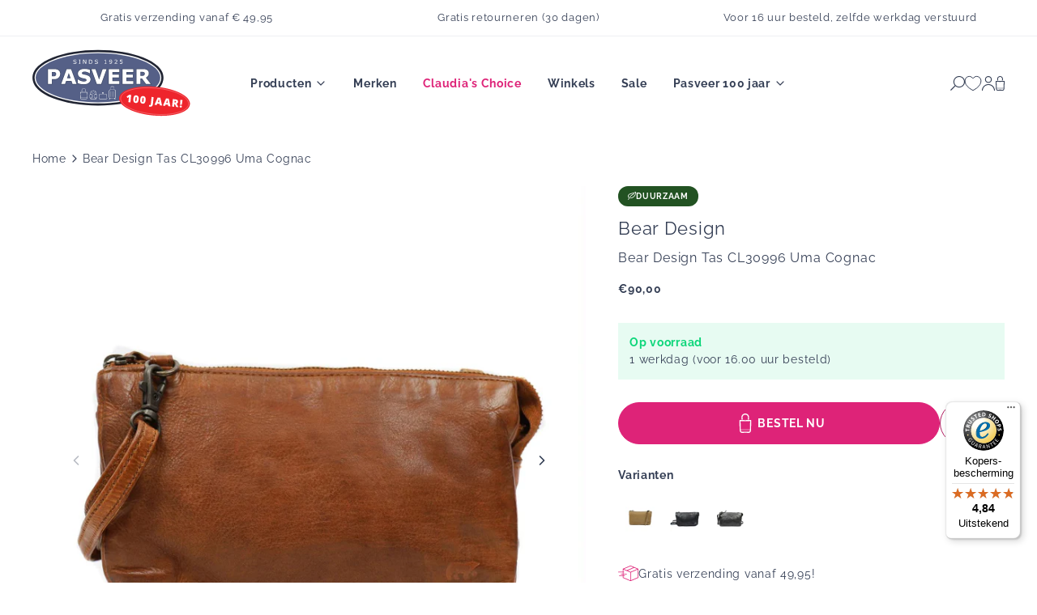

--- FILE ---
content_type: text/html; charset=utf-8
request_url: https://pasveeronline.nl/products/bear-design-tas-cl30996-35053-uma-cognac
body_size: 97784
content:
<!doctype html>
<html class="no-js no-touch" lang="nl" dir="ltr">
  
  <head>
<!-- Start VWO Async SmartCode -->
<link rel="preconnect" href="https://dev.visualwebsiteoptimizer.com" />
<script type='text/javascript' id='vwoCode'>
window._vwo_code || (function() {
var account_id=896611,
version=2.1,
settings_tolerance=2000,
hide_element='body',
hide_element_style = 'opacity:0 !important;filter:alpha(opacity=0) !important;background:none !important',
/* DO NOT EDIT BELOW THIS LINE */
f=false,w=window,d=document,v=d.querySelector('#vwoCode'),cK='_vwo_'+account_id+'_settings',cc={};try{var c=JSON.parse(localStorage.getItem('_vwo_'+account_id+'_config'));cc=c&&typeof c==='object'?c:{}}catch(e){}var stT=cc.stT==='session'?w.sessionStorage:w.localStorage;code={use_existing_jquery:function(){return typeof use_existing_jquery!=='undefined'?use_existing_jquery:undefined},library_tolerance:function(){return typeof library_tolerance!=='undefined'?library_tolerance:undefined},settings_tolerance:function(){return cc.sT||settings_tolerance},hide_element_style:function(){return'{'+(cc.hES||hide_element_style)+'}'},hide_element:function(){if(performance.getEntriesByName('first-contentful-paint')[0]){return''}return typeof cc.hE==='string'?cc.hE:hide_element},getVersion:function(){return version},finish:function(e){if(!f){f=true;var t=d.getElementById('_vis_opt_path_hides');if(t)t.parentNode.removeChild(t);if(e)(new Image).src='https://dev.visualwebsiteoptimizer.com/ee.gif?a='+account_id+e}},finished:function(){return f},addScript:function(e){var t=d.createElement('script');t.type='text/javascript';if(e.src){t.src=e.src}else{t.text=e.text}d.getElementsByTagName('head')[0].appendChild(t)},load:function(e,t){var i=this.getSettings(),n=d.createElement('script'),r=this;t=t||{};if(i){n.textContent=i;d.getElementsByTagName('head')[0].appendChild(n);if(!w.VWO||VWO.caE){stT.removeItem(cK);r.load(e)}}else{var o=new XMLHttpRequest;o.open('GET',e,true);o.withCredentials=!t.dSC;o.responseType=t.responseType||'text';o.onload=function(){if(t.onloadCb){return t.onloadCb(o,e)}if(o.status===200){_vwo_code.addScript({text:o.responseText})}else{_vwo_code.finish('&e=loading_failure:'+e)}};o.onerror=function(){if(t.onerrorCb){return t.onerrorCb(e)}_vwo_code.finish('&e=loading_failure:'+e)};o.send()}},getSettings:function(){try{var e=stT.getItem(cK);if(!e){return}e=JSON.parse(e);if(Date.now()>e.e){stT.removeItem(cK);return}return e.s}catch(e){return}},init:function(){if(d.URL.indexOf('__vwo_disable__')>-1)return;var e=this.settings_tolerance();w._vwo_settings_timer=setTimeout(function(){_vwo_code.finish();stT.removeItem(cK)},e);var t;if(this.hide_element()!=='body'){t=d.createElement('style');var i=this.hide_element(),n=i?i+this.hide_element_style():'',r=d.getElementsByTagName('head')[0];t.setAttribute('id','_vis_opt_path_hides');v&&t.setAttribute('nonce',v.nonce);t.setAttribute('type','text/css');if(t.styleSheet)t.styleSheet.cssText=n;else t.appendChild(d.createTextNode(n));r.appendChild(t)}else{t=d.getElementsByTagName('head')[0];var n=d.createElement('div');n.style.cssText='z-index: 2147483647 !important;position: fixed !important;left: 0 !important;top: 0 !important;width: 100% !important;height: 100% !important;background: white !important;';n.setAttribute('id','_vis_opt_path_hides');n.classList.add('_vis_hide_layer');t.parentNode.insertBefore(n,t.nextSibling)}var o='https://dev.visualwebsiteoptimizer.com/j.php?a='+account_id+'&u='+encodeURIComponent(d.URL)+'&vn='+version;if(w.location.search.indexOf('_vwo_xhr')!==-1){this.addScript({src:o})}else{this.load(o+'&x=true')}}};w._vwo_code=code;code.init();})();
</script>
<!-- End VWO Async SmartCode -->
    <meta charset="utf-8">
    <meta http-equiv="X-UA-Compatible" content="IE=edge">
    <meta name="viewport" content="width=device-width,initial-scale=1">
    <link rel="apple-touch-icon" sizes="180x180" href="//pasveeronline.nl/cdn/shop/t/21/assets/apple-touch-icon.png?v=43787339702532764791699866198">
<link rel="icon" type="image/png" sizes="32x32" href="//pasveeronline.nl/cdn/shop/t/21/assets/favicon-32x32.png?v=109813174344282048201699866198">
<link rel="icon" type="image/png" sizes="16x16" href="//pasveeronline.nl/cdn/shop/t/21/assets/favicon-16x16.png?v=26436090347311574831699866198">
<link rel="manifest" href="//pasveeronline.nl/cdn/shop/t/21/assets/site.webmanifest?v=53779795298043547581726665272">
<link rel="mask-icon" href="//pasveeronline.nl/cdn/shop/t/21/assets/safari-pinned-tab.svg?v=92369400234129284001699866198" color="#fff">
<link rel="shortcut icon" href="//pasveeronline.nl/cdn/shop/t/21/assets/favicon.ico?v=101545815988688311401699866198">
<meta name="msapplication-TileColor" content="#fff">
<meta name="msapplication-config" content="//pasveeronline.nl/cdn/shop/t/21/assets/browserconfig.xml?v=154706588972853745461699866315">
<meta name="theme-color" content="#fff">
<link rel="canonical" href="https://pasveeronline.nl/products/bear-design-tas-cl30996-35053-uma-cognac">

<link rel="preconnect" href="https://cdn.shopify.com" crossorigin><link rel="preconnect" href="https://fonts.shopifycdn.com" crossorigin>
<title> Bear Design Tas CL30996 Uma Cognac | Pasveer past bij jou! Tassen, koffers en 100 jaar ervaring</title>
<meta name="description" content="Ben jij opzoek naar een tasje dat je kunt gebruiken als portemonnee en als schoudertasje? Dan is de CL30996/35053 Uma perfect voor jou! Lederwarenhuis Pasveer heeft de grootste collectie van Bear Design staan en ook van de meeste tassen en portemonnees meerdere kleuren. Daar zit vast de juiste kleur voor jou bij!">

<meta property="og:site_name" content="Pasveer Lederwaren">
<meta property="og:url" content="https://pasveeronline.nl/products/bear-design-tas-cl30996-35053-uma-cognac">
<meta property="og:title" content="Bear Design Tas CL30996 Uma Cognac">
<meta property="og:type" content="product">
<meta property="og:description" content="Ben jij opzoek naar een tasje dat je kunt gebruiken als portemonnee en als schoudertasje? Dan is de CL30996/35053 Uma perfect voor jou! Lederwarenhuis Pasveer heeft de grootste collectie van Bear Design staan en ook van de meeste tassen en portemonnees meerdere kleuren. Daar zit vast de juiste kleur voor jou bij!"><meta property="og:image" content="http://pasveeronline.nl/cdn/shop/products/23u4vq3s5ymlk5j658q8lxwetu3l.jpg?v=1690585827">
  <meta property="og:image:secure_url" content="https://pasveeronline.nl/cdn/shop/products/23u4vq3s5ymlk5j658q8lxwetu3l.jpg?v=1690585827">
  <meta property="og:image:width" content="1500">
  <meta property="og:image:height" content="1500"><meta property="og:price:amount" content="90,00">
  <meta property="og:price:currency" content="EUR"><meta name="twitter:card" content="summary_large_image">
<meta name="twitter:title" content="Bear Design Tas CL30996 Uma Cognac">
<meta name="twitter:description" content="Ben jij opzoek naar een tasje dat je kunt gebruiken als portemonnee en als schoudertasje? Dan is de CL30996/35053 Uma perfect voor jou! Lederwarenhuis Pasveer heeft de grootste collectie van Bear Design staan en ook van de meeste tassen en portemonnees meerdere kleuren. Daar zit vast de juiste kleur voor jou bij!">
<link rel="preconnect" href="https://fonts.shopifycdn.com" crossorigin><style data-shopify>@font-face {
  font-family: Raleway;
  font-weight: 400;
  font-style: normal;
  font-display: swap;
  src: url("//pasveeronline.nl/cdn/fonts/raleway/raleway_n4.2c76ddd103ff0f30b1230f13e160330ff8b2c68a.woff2") format("woff2"),
       url("//pasveeronline.nl/cdn/fonts/raleway/raleway_n4.c057757dddc39994ad5d9c9f58e7c2c2a72359a9.woff") format("woff");
}

    @font-face {
  font-family: Raleway;
  font-weight: 400;
  font-style: italic;
  font-display: swap;
  src: url("//pasveeronline.nl/cdn/fonts/raleway/raleway_i4.aaa73a72f55a5e60da3e9a082717e1ed8f22f0a2.woff2") format("woff2"),
       url("//pasveeronline.nl/cdn/fonts/raleway/raleway_i4.650670cc243082f8988ecc5576b6d613cfd5a8ee.woff") format("woff");
}

    @font-face {
  font-family: Raleway;
  font-weight: 700;
  font-style: normal;
  font-display: swap;
  src: url("//pasveeronline.nl/cdn/fonts/raleway/raleway_n7.740cf9e1e4566800071db82eeca3cca45f43ba63.woff2") format("woff2"),
       url("//pasveeronline.nl/cdn/fonts/raleway/raleway_n7.84943791ecde186400af8db54cf3b5b5e5049a8f.woff") format("woff");
}

  
:root {
    
    --site-center: 1440px;
    --site-center-compact: 880px;
    --site-center-narrow: 656px;

    --site-side-spacing: calc(20 / 14 * 1rem);
    --site-side-spacing-md: calc(40 / 14 * 1rem);

    --element-spacing: 1rem;

    --container-spacing: 58px;
    --container-spacing-md: 108px;

    --container-row-spacing: 3rem;
    --container-row-spacing-md: 3rem;

    
    --spacing-sm: .5rem;
    --spacing: 1rem;
    --spacing-md: 1.5rem;
    --spacing-lg: 2rem;

    --row-gap: calc(20 / 14 * 1rem);
    --row-gap-md: calc(30 / 14 * 1rem);
    --row-gap-lg: calc(40 / 14 * 1rem);
    --row-gap-xxl: calc(50 / 14 * 1rem);

    --col-gap-sm: calc(10 / 14 * 1rem);
    --col-gap: calc(20 / 14 * 1rem);
    --col-gap-md: calc(30 / 14 * 1rem);
    --col-gap-lg: calc(40 / 14 * 1rem);
    --col-gap-xl: calc(45 / 14 * 1rem);
    --col-gap-xxl: calc(50 / 14 * 1rem);

    
    --font-regular-family: Raleway, sans-serif;
    --font-regular-style: normal;
    --font-regular-weight: 400;

    --font-bold-family: Raleway, sans-serif;
    --font-bold-style: normal;
    --font-bold-weight: 700;

    
    --color-brand-background: #FFFFFF;
    --color-brand-text: #353F55;
    --color-brand-text-50: #979ca7;
    --color-brand-text-25: #cdcfd5;
    --color-brand-text-15: #e1e2e6;
    --color-brand-text-5: #f5f5f7;

    --color-brand-link: var(--color-brand-primary);
    --color-brand-link-hover: var(--color-brand-primary-dark);


    --color-brand-background-primary: #F1F4FB;
    --color-brand-text-on-background-primary: #353F55;

    --color-brand-background-secondary: #EEFCF6;
    --color-brand-text-on-background-secondary: #353F55;

    --color-brand-background-pattern: #E4E7EF;
    --color-brand-text-on-background-pattern: #353F55;--color-brand-primary: #DE2378;
      --color-brand-text-on-primary: #FFFFFF;
      --color-brand-primary-dark: #b31b60;--color-brand-primary-50: #ef91bc;
        --color-brand-primary-alpha-50: rgba(222, 35, 120, 0.5);--color-brand-primary-25: #f7c8dd;
        --color-brand-primary-alpha-25: rgba(222, 35, 120, 0.25);--color-brand-primary-15: #fadeeb;
        --color-brand-primary-alpha-15: rgba(222, 35, 120, 0.15);--color-brand-primary-10: #fce9f2;
        --color-brand-primary-alpha-10: rgba(222, 35, 120, 0.1);--color-brand-primary-5: #fdf4f8;
        --color-brand-primary-alpha-5: rgba(222, 35, 120, 0.05);--color-brand-secondary: #5A6787;
      --color-brand-text-on-secondary: #FFFFFF;
      --color-brand-secondary-dark: #465068;--color-brand-secondary-50: #adb3c3;
        --color-brand-secondary-alpha-50: rgba(90, 103, 135, 0.5);--color-brand-secondary-25: #d6d9e1;
        --color-brand-secondary-alpha-25: rgba(90, 103, 135, 0.25);--color-brand-secondary-15: #e6e8ed;
        --color-brand-secondary-alpha-15: rgba(90, 103, 135, 0.15);--color-brand-secondary-10: #eff0f3;
        --color-brand-secondary-alpha-10: rgba(90, 103, 135, 0.1);--color-brand-secondary-5: #f7f7f9;
        --color-brand-secondary-alpha-5: rgba(90, 103, 135, 0.05);--color-brand-tertiary: #353F55;
      --color-brand-text-on-tertiary: #FFFFFF;
      --color-brand-tertiary-dark: #212836;--color-brand-tertiary-50: #9a9faa;
        --color-brand-tertiary-alpha-50: rgba(53, 63, 85, 0.5);--color-brand-tertiary-25: #cdcfd5;
        --color-brand-tertiary-alpha-25: rgba(53, 63, 85, 0.25);--color-brand-tertiary-15: #e1e2e6;
        --color-brand-tertiary-alpha-15: rgba(53, 63, 85, 0.15);--color-brand-tertiary-10: #ebecee;
        --color-brand-tertiary-alpha-10: rgba(53, 63, 85, 0.1);--color-brand-tertiary-5: #f5f5f7;
        --color-brand-tertiary-alpha-5: rgba(53, 63, 85, 0.05);--color-brand-quaternary: #0BD679;
      --color-brand-text-on-quaternary: #353F55;
      --color-brand-quaternary-dark: #09a55e;--color-brand-quaternary-50: #85ebbc;
        --color-brand-quaternary-alpha-50: rgba(11, 214, 121, 0.5);--color-brand-quaternary-25: #c2f5de;
        --color-brand-quaternary-alpha-25: rgba(11, 214, 121, 0.25);--color-brand-quaternary-15: #daf9eb;
        --color-brand-quaternary-alpha-15: rgba(11, 214, 121, 0.15);--color-brand-quaternary-10: #e7fbf2;
        --color-brand-quaternary-alpha-10: rgba(11, 214, 121, 0.1);--color-brand-quaternary-5: #f3fdf8;
        --color-brand-quaternary-alpha-5: rgba(11, 214, 121, 0.05);--color-brand-quinary: #ddad51;
      --color-brand-text-on-quinary: #FFFFFF;
      --color-brand-quinary-dark: #d29829;--color-brand-quinary-50: #eed6a8;
        --color-brand-quinary-alpha-50: rgba(221, 173, 81, 0.5);--color-brand-quinary-25: #f7ebd4;
        --color-brand-quinary-alpha-25: rgba(221, 173, 81, 0.25);--color-brand-quinary-15: #faf3e5;
        --color-brand-quinary-alpha-15: rgba(221, 173, 81, 0.15);--color-brand-quinary-10: #fcf7ee;
        --color-brand-quinary-alpha-10: rgba(221, 173, 81, 0.1);--color-brand-quinary-5: #fdfbf6;
        --color-brand-quinary-alpha-5: rgba(221, 173, 81, 0.05);--color-brand-senary: #225222;
      --color-brand-text-on-senary: #FFFFFF;
      --color-brand-senary-dark: #132e13;--color-brand-senary-50: #91a991;
        --color-brand-senary-alpha-50: rgba(34, 82, 34, 0.5);--color-brand-senary-25: #c8d4c8;
        --color-brand-senary-alpha-25: rgba(34, 82, 34, 0.25);--color-brand-senary-15: #dee5de;
        --color-brand-senary-alpha-15: rgba(34, 82, 34, 0.15);--color-brand-senary-10: #e9eee9;
        --color-brand-senary-alpha-10: rgba(34, 82, 34, 0.1);--color-brand-senary-5: #f4f6f4;
        --color-brand-senary-alpha-5: rgba(34, 82, 34, 0.05);--color-brand-septenary: #c4231d;
      --color-brand-text-on-septenary: #FFFFFF;
      --color-brand-septenary-dark: #981b16;--color-brand-septenary-50: #e2918e;
        --color-brand-septenary-alpha-50: rgba(196, 35, 29, 0.5);--color-brand-septenary-25: #f0c8c7;
        --color-brand-septenary-alpha-25: rgba(196, 35, 29, 0.25);--color-brand-septenary-15: #f6dedd;
        --color-brand-septenary-alpha-15: rgba(196, 35, 29, 0.15);--color-brand-septenary-10: #f9e9e8;
        --color-brand-septenary-alpha-10: rgba(196, 35, 29, 0.1);--color-brand-septenary-5: #fcf4f4;
        --color-brand-septenary-alpha-5: rgba(196, 35, 29, 0.05);--color-brand-success: #0BD679;
      --color-brand-text-on-success: #353F55;
      --color-brand-success-dark: #09a55e;--color-brand-success-50: #85ebbc;
        --color-brand-success-alpha-50: rgba(11, 214, 121, 0.5);--color-brand-success-25: #c2f5de;
        --color-brand-success-alpha-25: rgba(11, 214, 121, 0.25);--color-brand-success-15: #daf9eb;
        --color-brand-success-alpha-15: rgba(11, 214, 121, 0.15);--color-brand-success-10: #e7fbf2;
        --color-brand-success-alpha-10: rgba(11, 214, 121, 0.1);--color-brand-success-5: #f3fdf8;
        --color-brand-success-alpha-5: rgba(11, 214, 121, 0.05);--color-brand-warning: #f57524;
      --color-brand-text-on-warning: #FFFFFF;
      --color-brand-warning-dark: #dc5b0a;--color-brand-warning-50: #faba92;
        --color-brand-warning-alpha-50: rgba(245, 117, 36, 0.5);--color-brand-warning-25: #fdddc8;
        --color-brand-warning-alpha-25: rgba(245, 117, 36, 0.25);--color-brand-warning-15: #feeade;
        --color-brand-warning-alpha-15: rgba(245, 117, 36, 0.15);--color-brand-warning-10: #fef1e9;
        --color-brand-warning-alpha-10: rgba(245, 117, 36, 0.1);--color-brand-warning-5: #fff8f4;
        --color-brand-warning-alpha-5: rgba(245, 117, 36, 0.05);--color-brand-danger: #D6150B;
      --color-brand-text-on-danger: #FFFFFF;
      --color-brand-danger-dark: #a51009;--color-brand-danger-50: #eb8a85;
        --color-brand-danger-alpha-50: rgba(214, 21, 11, 0.5);--color-brand-danger-25: #f5c5c2;
        --color-brand-danger-alpha-25: rgba(214, 21, 11, 0.25);--color-brand-danger-15: #f9dcda;
        --color-brand-danger-alpha-15: rgba(214, 21, 11, 0.15);--color-brand-danger-10: #fbe8e7;
        --color-brand-danger-alpha-10: rgba(214, 21, 11, 0.1);--color-brand-danger-5: #fdf3f3;
        --color-brand-danger-alpha-5: rgba(214, 21, 11, 0.05);--color-black: #353F55;
    --color-black-50: #979ca7;
    --color-black-25: #cdcfd5;
    --color-black-15: #e1e2e6;
    --color-black-5: #f5f5f7;
    --color-black-alpha-40: rgba(53, 63, 85, 0.4);
    --color-black-alpha-20: rgba(53, 63, 85, 0.2);
    --color-black-alpha-10: rgba(53, 63, 85, 0.1);
    --color-white: #FFFFFF;
    --color-white-alpha-50: rgba(255, 255, 255, 0.5);

    --color-brand-accent: var(--color-brand-primary-10);
    --color-brand-text-on-accent: var(--color-brand-text);

    --color-border: #EEEFF3;
    --color-border-50: #f7f7f9;

    --color-brand-success: #0BD679;
    --color-brand-danger: #D6150B;

    
    --border-radius: 0;
    --button-background: var(--color-brand-primary);
    --button-text: var(--color-brand-text-on-primary);
    --button-hover-background: var(--color-brand-primary-dark);
    --button-hover-text: var(--color-brand-text-on-primary);
    --button-border: 1px;
    --button-border-color: var(--color-brand-primary);
    --button-hover-border-color: var(--color-brand-primary-dark);

    --box-shadow-10: var(--color-black-alpha-10) 0px 8px 24px;
    --box-shadow-20: var(--color-black-alpha-10) 0px 8px 24px;
    --box-shadow-40: var(--color-black-alpha-10) 0px 8px 24px;

    
    --z-index-dropdown: 1000;
    --z-index-sticky: 1020;
    --z-index-fixed: 1030;
    --z-index-offcanvas-backdrop: 1040;
    --z-index-offcanvas: 1045;
    --z-index-modal-backdrop: 1050;
    --z-index-modal: 1055;
    --z-index-popover: 1070;
    --z-index-tooltip: 1080;

    
    --duration-short: 100ms;
    --duration-default: 200ms;
    --duration-long: 500ms;
    --duration-extra-long: 1.5s;

    --swiper-pagination-color: #DE2378;

 }</style><style data-shopify>@charset "UTF-8";.is-grid,.is-grid-inline{grid-column-gap:var(--col-gap);grid-row-gap:var(--row-gap);display:grid;grid-template-columns:repeat(12,minmax(0,1fr));grid-template-rows:auto}@media screen and (min-width:1024px){.is-grid,.is-grid-inline{grid-column-gap:var(--col-gap-md);grid-row-gap:var(--row-gap-md)}}@media screen and (min-width:1200px){.is-grid,.is-grid-inline{grid-column-gap:var(--col-gap-lg);grid-row-gap:var(--row-gap-lg)}}@media screen and (min-width:1440px){.is-grid,.is-grid-inline{grid-column-gap:var(--col-gap-xxl);grid-row-gap:var(--row-gap-xxl)}}.is-grid-inline.is-narrower-gap,.is-grid.is-narrower-gap{grid-column-gap:var(--col-gap-lg);grid-row-gap:var(--row-gap)}.is-grid-inline>*,.is-grid>*{grid-column-end:span 1}.is-grid-inline.is-dense,.is-grid.is-dense{grid-auto-flow:dense}.is-grid-inline.has-wrapped-row,.is-grid.has-wrapped-row{grid-auto-flow:row}.is-grid-inline.has-wrapped-row.is-dense,.is-grid.has-wrapped-row.is-dense{grid-auto-flow:row dense}.is-grid-inline.has-wrapped-col,.is-grid.has-wrapped-col{grid-auto-flow:column}.is-grid-inline.has-wrapped-col.is-dense,.is-grid.has-wrapped-col.is-dense{grid-auto-flow:column dense}.is-grid-inline{display:inline-grid!important}@media screen and (min-width:360px){.is-grid-xs{grid-column-gap:var(--col-gap);grid-row-gap:var(--row-gap);direction:ltr;display:grid;grid-template-columns:repeat(12,minmax(0,1fr));grid-template-rows:auto}}@media screen and (min-width:360px) and (min-width:1200px){.is-grid-xs{grid-column-gap:var(--col-gap-lg);grid-row-gap:var(--row-gap-lg)}}@media screen and (min-width:360px) and (min-width:1441px){.is-grid-xs{grid-column-gap:var(--col-gap-xxl);grid-row-gap:var(--row-gap-xxl)}}.is-grid-xs.is-dense{grid-auto-flow:dense}@media screen and (min-width:480px){.is-grid-sm{grid-column-gap:var(--col-gap);grid-row-gap:var(--row-gap);direction:ltr;display:grid;grid-template-columns:repeat(12,minmax(0,1fr));grid-template-rows:auto}}@media screen and (min-width:480px) and (min-width:1200px){.is-grid-sm{grid-column-gap:var(--col-gap-lg);grid-row-gap:var(--row-gap-lg)}}@media screen and (min-width:480px) and (min-width:1441px){.is-grid-sm{grid-column-gap:var(--col-gap-xxl);grid-row-gap:var(--row-gap-xxl)}}.is-grid-sm.is-dense{grid-auto-flow:dense}@media screen and (min-width:768px){.is-grid-md{grid-column-gap:var(--col-gap);grid-row-gap:var(--row-gap);direction:ltr;display:grid;grid-template-columns:repeat(12,minmax(0,1fr));grid-template-rows:auto}}@media screen and (min-width:768px) and (min-width:1200px){.is-grid-md{grid-column-gap:var(--col-gap-lg);grid-row-gap:var(--row-gap-lg)}}@media screen and (min-width:768px) and (min-width:1441px){.is-grid-md{grid-column-gap:var(--col-gap-xxl);grid-row-gap:var(--row-gap-xxl)}}.is-grid-md.is-dense{grid-auto-flow:dense}@media screen and (min-width:1024px){.is-grid-lg{grid-column-gap:var(--col-gap);grid-row-gap:var(--row-gap);direction:ltr;display:grid;grid-template-columns:repeat(12,minmax(0,1fr));grid-template-rows:auto}}@media screen and (min-width:1024px) and (min-width:1200px){.is-grid-lg{grid-column-gap:var(--col-gap-lg);grid-row-gap:var(--row-gap-lg)}}@media screen and (min-width:1024px) and (min-width:1441px){.is-grid-lg{grid-column-gap:var(--col-gap-xxl);grid-row-gap:var(--row-gap-xxl)}}.is-grid-lg.is-dense{grid-auto-flow:dense}@media screen and (min-width:1200px){.is-grid-xl{grid-column-gap:var(--col-gap);grid-row-gap:var(--row-gap);direction:ltr;display:grid;grid-template-columns:repeat(12,minmax(0,1fr));grid-template-rows:auto}}@media screen and (min-width:1200px) and (min-width:1200px){.is-grid-xl{grid-column-gap:var(--col-gap-lg);grid-row-gap:var(--row-gap-lg)}}@media screen and (min-width:1200px) and (min-width:1441px){.is-grid-xl{grid-column-gap:var(--col-gap-xxl);grid-row-gap:var(--row-gap-xxl)}}.is-grid-xl.is-dense{grid-auto-flow:dense}@media screen and (min-width:1440px){.is-grid-xxl{grid-column-gap:var(--col-gap);grid-row-gap:var(--row-gap);direction:ltr;display:grid;grid-template-columns:repeat(12,minmax(0,1fr));grid-template-rows:auto}}@media screen and (min-width:1440px) and (min-width:1200px){.is-grid-xxl{grid-column-gap:var(--col-gap-lg);grid-row-gap:var(--row-gap-lg)}}@media screen and (min-width:1440px) and (min-width:1441px){.is-grid-xxl{grid-column-gap:var(--col-gap-xxl);grid-row-gap:var(--row-gap-xxl)}}.is-grid-xxl.is-dense{grid-auto-flow:dense}.grid-row-start-1{grid-row-start:1}.grid-row-start-2{grid-row-start:2}.grid-row-start-3{grid-row-start:3}.grid-row-start-4{grid-row-start:4}.grid-row-start-5{grid-row-start:5}.grid-row-start-6{grid-row-start:6}.grid-row-start-7{grid-row-start:7}.grid-row-start-8{grid-row-start:8}.grid-row-start-9{grid-row-start:9}.grid-row-start-10{grid-row-start:10}.grid-row-start-11{grid-row-start:11}.grid-row-start-12{grid-row-start:12}@media screen and (min-width:360px){.grid-row-start-1-xs{grid-row-start:1}.grid-row-start-2-xs{grid-row-start:2}.grid-row-start-3-xs{grid-row-start:3}.grid-row-start-4-xs{grid-row-start:4}.grid-row-start-5-xs{grid-row-start:5}.grid-row-start-6-xs{grid-row-start:6}.grid-row-start-7-xs{grid-row-start:7}.grid-row-start-8-xs{grid-row-start:8}.grid-row-start-9-xs{grid-row-start:9}.grid-row-start-10-xs{grid-row-start:10}.grid-row-start-11-xs{grid-row-start:11}.grid-row-start-12-xs{grid-row-start:12}}@media screen and (min-width:480px){.grid-row-start-1-sm{grid-row-start:1}.grid-row-start-2-sm{grid-row-start:2}.grid-row-start-3-sm{grid-row-start:3}.grid-row-start-4-sm{grid-row-start:4}.grid-row-start-5-sm{grid-row-start:5}.grid-row-start-6-sm{grid-row-start:6}.grid-row-start-7-sm{grid-row-start:7}.grid-row-start-8-sm{grid-row-start:8}.grid-row-start-9-sm{grid-row-start:9}.grid-row-start-10-sm{grid-row-start:10}.grid-row-start-11-sm{grid-row-start:11}.grid-row-start-12-sm{grid-row-start:12}}@media screen and (min-width:768px){.grid-row-start-1-md{grid-row-start:1}.grid-row-start-2-md{grid-row-start:2}.grid-row-start-3-md{grid-row-start:3}.grid-row-start-4-md{grid-row-start:4}.grid-row-start-5-md{grid-row-start:5}.grid-row-start-6-md{grid-row-start:6}.grid-row-start-7-md{grid-row-start:7}.grid-row-start-8-md{grid-row-start:8}.grid-row-start-9-md{grid-row-start:9}.grid-row-start-10-md{grid-row-start:10}.grid-row-start-11-md{grid-row-start:11}.grid-row-start-12-md{grid-row-start:12}}@media screen and (min-width:1024px){.grid-row-start-1-lg{grid-row-start:1}.grid-row-start-2-lg{grid-row-start:2}.grid-row-start-3-lg{grid-row-start:3}.grid-row-start-4-lg{grid-row-start:4}.grid-row-start-5-lg{grid-row-start:5}.grid-row-start-6-lg{grid-row-start:6}.grid-row-start-7-lg{grid-row-start:7}.grid-row-start-8-lg{grid-row-start:8}.grid-row-start-9-lg{grid-row-start:9}.grid-row-start-10-lg{grid-row-start:10}.grid-row-start-11-lg{grid-row-start:11}.grid-row-start-12-lg{grid-row-start:12}}@media screen and (min-width:1200px){.grid-row-start-1-xl{grid-row-start:1}.grid-row-start-2-xl{grid-row-start:2}.grid-row-start-3-xl{grid-row-start:3}.grid-row-start-4-xl{grid-row-start:4}.grid-row-start-5-xl{grid-row-start:5}.grid-row-start-6-xl{grid-row-start:6}.grid-row-start-7-xl{grid-row-start:7}.grid-row-start-8-xl{grid-row-start:8}.grid-row-start-9-xl{grid-row-start:9}.grid-row-start-10-xl{grid-row-start:10}.grid-row-start-11-xl{grid-row-start:11}.grid-row-start-12-xl{grid-row-start:12}}@media screen and (min-width:1440px){.grid-row-start-1-xxl{grid-row-start:1}.grid-row-start-2-xxl{grid-row-start:2}.grid-row-start-3-xxl{grid-row-start:3}.grid-row-start-4-xxl{grid-row-start:4}.grid-row-start-5-xxl{grid-row-start:5}.grid-row-start-6-xxl{grid-row-start:6}.grid-row-start-7-xxl{grid-row-start:7}.grid-row-start-8-xxl{grid-row-start:8}.grid-row-start-9-xxl{grid-row-start:9}.grid-row-start-10-xxl{grid-row-start:10}.grid-row-start-11-xxl{grid-row-start:11}.grid-row-start-12-xxl{grid-row-start:12}}.grid-col-start-1{grid-column-start:1}.grid-col-start-2{grid-column-start:2}.grid-col-start-3{grid-column-start:3}.grid-col-start-4{grid-column-start:4}.grid-col-start-5{grid-column-start:5}.grid-col-start-6{grid-column-start:6}.grid-col-start-7{grid-column-start:7}.grid-col-start-8{grid-column-start:8}.grid-col-start-9{grid-column-start:9}.grid-col-start-10{grid-column-start:10}.grid-col-start-11{grid-column-start:11}.grid-col-start-12{grid-column-start:12}@media screen and (min-width:360px){.grid-col-start-1-xs{grid-column-start:1}.grid-col-start-2-xs{grid-column-start:2}.grid-col-start-3-xs{grid-column-start:3}.grid-col-start-4-xs{grid-column-start:4}.grid-col-start-5-xs{grid-column-start:5}.grid-col-start-6-xs{grid-column-start:6}.grid-col-start-7-xs{grid-column-start:7}.grid-col-start-8-xs{grid-column-start:8}.grid-col-start-9-xs{grid-column-start:9}.grid-col-start-10-xs{grid-column-start:10}.grid-col-start-11-xs{grid-column-start:11}.grid-col-start-12-xs{grid-column-start:12}}@media screen and (min-width:480px){.grid-col-start-1-sm{grid-column-start:1}.grid-col-start-2-sm{grid-column-start:2}.grid-col-start-3-sm{grid-column-start:3}.grid-col-start-4-sm{grid-column-start:4}.grid-col-start-5-sm{grid-column-start:5}.grid-col-start-6-sm{grid-column-start:6}.grid-col-start-7-sm{grid-column-start:7}.grid-col-start-8-sm{grid-column-start:8}.grid-col-start-9-sm{grid-column-start:9}.grid-col-start-10-sm{grid-column-start:10}.grid-col-start-11-sm{grid-column-start:11}.grid-col-start-12-sm{grid-column-start:12}}@media screen and (min-width:768px){.grid-col-start-1-md{grid-column-start:1}.grid-col-start-2-md{grid-column-start:2}.grid-col-start-3-md{grid-column-start:3}.grid-col-start-4-md{grid-column-start:4}.grid-col-start-5-md{grid-column-start:5}.grid-col-start-6-md{grid-column-start:6}.grid-col-start-7-md{grid-column-start:7}.grid-col-start-8-md{grid-column-start:8}.grid-col-start-9-md{grid-column-start:9}.grid-col-start-10-md{grid-column-start:10}.grid-col-start-11-md{grid-column-start:11}.grid-col-start-12-md{grid-column-start:12}}@media screen and (min-width:1024px){.grid-col-start-1-lg{grid-column-start:1}.grid-col-start-2-lg{grid-column-start:2}.grid-col-start-3-lg{grid-column-start:3}.grid-col-start-4-lg{grid-column-start:4}.grid-col-start-5-lg{grid-column-start:5}.grid-col-start-6-lg{grid-column-start:6}.grid-col-start-7-lg{grid-column-start:7}.grid-col-start-8-lg{grid-column-start:8}.grid-col-start-9-lg{grid-column-start:9}.grid-col-start-10-lg{grid-column-start:10}.grid-col-start-11-lg{grid-column-start:11}.grid-col-start-12-lg{grid-column-start:12}}@media screen and (min-width:1200px){.grid-col-start-1-xl{grid-column-start:1}.grid-col-start-2-xl{grid-column-start:2}.grid-col-start-3-xl{grid-column-start:3}.grid-col-start-4-xl{grid-column-start:4}.grid-col-start-5-xl{grid-column-start:5}.grid-col-start-6-xl{grid-column-start:6}.grid-col-start-7-xl{grid-column-start:7}.grid-col-start-8-xl{grid-column-start:8}.grid-col-start-9-xl{grid-column-start:9}.grid-col-start-10-xl{grid-column-start:10}.grid-col-start-11-xl{grid-column-start:11}.grid-col-start-12-xl{grid-column-start:12}}@media screen and (min-width:1440px){.grid-col-start-1-xxl{grid-column-start:1}.grid-col-start-2-xxl{grid-column-start:2}.grid-col-start-3-xxl{grid-column-start:3}.grid-col-start-4-xxl{grid-column-start:4}.grid-col-start-5-xxl{grid-column-start:5}.grid-col-start-6-xxl{grid-column-start:6}.grid-col-start-7-xxl{grid-column-start:7}.grid-col-start-8-xxl{grid-column-start:8}.grid-col-start-9-xxl{grid-column-start:9}.grid-col-start-10-xxl{grid-column-start:10}.grid-col-start-11-xxl{grid-column-start:11}.grid-col-start-12-xxl{grid-column-start:12}}.has-row-1{grid-template-rows:repeat(1,minmax(0,1fr))}.has-row-2{grid-template-rows:repeat(2,minmax(0,1fr))}.has-row-3{grid-template-rows:repeat(3,minmax(0,1fr))}.has-row-4{grid-template-rows:repeat(4,minmax(0,1fr))}.has-row-5{grid-template-rows:repeat(5,minmax(0,1fr))}.has-row-6{grid-template-rows:repeat(6,minmax(0,1fr))}.has-row-7{grid-template-rows:repeat(7,minmax(0,1fr))}.has-row-8{grid-template-rows:repeat(8,minmax(0,1fr))}.has-row-9{grid-template-rows:repeat(9,minmax(0,1fr))}.has-row-10{grid-template-rows:repeat(10,minmax(0,1fr))}.has-row-11{grid-template-rows:repeat(11,minmax(0,1fr))}.has-row-12{grid-template-rows:repeat(12,minmax(0,1fr))}@media screen and (min-width:360px){.has-row-1-xs{grid-template-rows:repeat(1,minmax(0,1fr))}.has-row-2-xs{grid-template-rows:repeat(2,minmax(0,1fr))}.has-row-3-xs{grid-template-rows:repeat(3,minmax(0,1fr))}.has-row-4-xs{grid-template-rows:repeat(4,minmax(0,1fr))}.has-row-5-xs{grid-template-rows:repeat(5,minmax(0,1fr))}.has-row-6-xs{grid-template-rows:repeat(6,minmax(0,1fr))}.has-row-7-xs{grid-template-rows:repeat(7,minmax(0,1fr))}.has-row-8-xs{grid-template-rows:repeat(8,minmax(0,1fr))}.has-row-9-xs{grid-template-rows:repeat(9,minmax(0,1fr))}.has-row-10-xs{grid-template-rows:repeat(10,minmax(0,1fr))}.has-row-11-xs{grid-template-rows:repeat(11,minmax(0,1fr))}.has-row-12-xs{grid-template-rows:repeat(12,minmax(0,1fr))}}@media screen and (min-width:480px){.has-row-1-sm{grid-template-rows:repeat(1,minmax(0,1fr))}.has-row-2-sm{grid-template-rows:repeat(2,minmax(0,1fr))}.has-row-3-sm{grid-template-rows:repeat(3,minmax(0,1fr))}.has-row-4-sm{grid-template-rows:repeat(4,minmax(0,1fr))}.has-row-5-sm{grid-template-rows:repeat(5,minmax(0,1fr))}.has-row-6-sm{grid-template-rows:repeat(6,minmax(0,1fr))}.has-row-7-sm{grid-template-rows:repeat(7,minmax(0,1fr))}.has-row-8-sm{grid-template-rows:repeat(8,minmax(0,1fr))}.has-row-9-sm{grid-template-rows:repeat(9,minmax(0,1fr))}.has-row-10-sm{grid-template-rows:repeat(10,minmax(0,1fr))}.has-row-11-sm{grid-template-rows:repeat(11,minmax(0,1fr))}.has-row-12-sm{grid-template-rows:repeat(12,minmax(0,1fr))}}@media screen and (min-width:768px){.has-row-1-md{grid-template-rows:repeat(1,minmax(0,1fr))}.has-row-2-md{grid-template-rows:repeat(2,minmax(0,1fr))}.has-row-3-md{grid-template-rows:repeat(3,minmax(0,1fr))}.has-row-4-md{grid-template-rows:repeat(4,minmax(0,1fr))}.has-row-5-md{grid-template-rows:repeat(5,minmax(0,1fr))}.has-row-6-md{grid-template-rows:repeat(6,minmax(0,1fr))}.has-row-7-md{grid-template-rows:repeat(7,minmax(0,1fr))}.has-row-8-md{grid-template-rows:repeat(8,minmax(0,1fr))}.has-row-9-md{grid-template-rows:repeat(9,minmax(0,1fr))}.has-row-10-md{grid-template-rows:repeat(10,minmax(0,1fr))}.has-row-11-md{grid-template-rows:repeat(11,minmax(0,1fr))}.has-row-12-md{grid-template-rows:repeat(12,minmax(0,1fr))}}@media screen and (min-width:1024px){.has-row-1-lg{grid-template-rows:repeat(1,minmax(0,1fr))}.has-row-2-lg{grid-template-rows:repeat(2,minmax(0,1fr))}.has-row-3-lg{grid-template-rows:repeat(3,minmax(0,1fr))}.has-row-4-lg{grid-template-rows:repeat(4,minmax(0,1fr))}.has-row-5-lg{grid-template-rows:repeat(5,minmax(0,1fr))}.has-row-6-lg{grid-template-rows:repeat(6,minmax(0,1fr))}.has-row-7-lg{grid-template-rows:repeat(7,minmax(0,1fr))}.has-row-8-lg{grid-template-rows:repeat(8,minmax(0,1fr))}.has-row-9-lg{grid-template-rows:repeat(9,minmax(0,1fr))}.has-row-10-lg{grid-template-rows:repeat(10,minmax(0,1fr))}.has-row-11-lg{grid-template-rows:repeat(11,minmax(0,1fr))}.has-row-12-lg{grid-template-rows:repeat(12,minmax(0,1fr))}}@media screen and (min-width:1200px){.has-row-1-xl{grid-template-rows:repeat(1,minmax(0,1fr))}.has-row-2-xl{grid-template-rows:repeat(2,minmax(0,1fr))}.has-row-3-xl{grid-template-rows:repeat(3,minmax(0,1fr))}.has-row-4-xl{grid-template-rows:repeat(4,minmax(0,1fr))}.has-row-5-xl{grid-template-rows:repeat(5,minmax(0,1fr))}.has-row-6-xl{grid-template-rows:repeat(6,minmax(0,1fr))}.has-row-7-xl{grid-template-rows:repeat(7,minmax(0,1fr))}.has-row-8-xl{grid-template-rows:repeat(8,minmax(0,1fr))}.has-row-9-xl{grid-template-rows:repeat(9,minmax(0,1fr))}.has-row-10-xl{grid-template-rows:repeat(10,minmax(0,1fr))}.has-row-11-xl{grid-template-rows:repeat(11,minmax(0,1fr))}.has-row-12-xl{grid-template-rows:repeat(12,minmax(0,1fr))}}@media screen and (min-width:1440px){.has-row-1-xxl{grid-template-rows:repeat(1,minmax(0,1fr))}.has-row-2-xxl{grid-template-rows:repeat(2,minmax(0,1fr))}.has-row-3-xxl{grid-template-rows:repeat(3,minmax(0,1fr))}.has-row-4-xxl{grid-template-rows:repeat(4,minmax(0,1fr))}.has-row-5-xxl{grid-template-rows:repeat(5,minmax(0,1fr))}.has-row-6-xxl{grid-template-rows:repeat(6,minmax(0,1fr))}.has-row-7-xxl{grid-template-rows:repeat(7,minmax(0,1fr))}.has-row-8-xxl{grid-template-rows:repeat(8,minmax(0,1fr))}.has-row-9-xxl{grid-template-rows:repeat(9,minmax(0,1fr))}.has-row-10-xxl{grid-template-rows:repeat(10,minmax(0,1fr))}.has-row-11-xxl{grid-template-rows:repeat(11,minmax(0,1fr))}.has-row-12-xxl{grid-template-rows:repeat(12,minmax(0,1fr))}}.has-col-1{grid-template-columns:repeat(1,minmax(0,1fr))}.has-col-2{grid-template-columns:repeat(2,minmax(0,1fr))}.has-col-3{grid-template-columns:repeat(3,minmax(0,1fr))}.has-col-4{grid-template-columns:repeat(4,minmax(0,1fr))}.has-col-5{grid-template-columns:repeat(5,minmax(0,1fr))}.has-col-6{grid-template-columns:repeat(6,minmax(0,1fr))}.has-col-7{grid-template-columns:repeat(7,minmax(0,1fr))}.has-col-8{grid-template-columns:repeat(8,minmax(0,1fr))}.has-col-9{grid-template-columns:repeat(9,minmax(0,1fr))}.has-col-10{grid-template-columns:repeat(10,minmax(0,1fr))}.has-col-11{grid-template-columns:repeat(11,minmax(0,1fr))}.has-col-12{grid-template-columns:repeat(12,minmax(0,1fr))}@media screen and (min-width:360px){.has-col-1-xs{grid-template-columns:repeat(1,minmax(0,1fr))}.has-col-2-xs{grid-template-columns:repeat(2,minmax(0,1fr))}.has-col-3-xs{grid-template-columns:repeat(3,minmax(0,1fr))}.has-col-4-xs{grid-template-columns:repeat(4,minmax(0,1fr))}.has-col-5-xs{grid-template-columns:repeat(5,minmax(0,1fr))}.has-col-6-xs{grid-template-columns:repeat(6,minmax(0,1fr))}.has-col-7-xs{grid-template-columns:repeat(7,minmax(0,1fr))}.has-col-8-xs{grid-template-columns:repeat(8,minmax(0,1fr))}.has-col-9-xs{grid-template-columns:repeat(9,minmax(0,1fr))}.has-col-10-xs{grid-template-columns:repeat(10,minmax(0,1fr))}.has-col-11-xs{grid-template-columns:repeat(11,minmax(0,1fr))}.has-col-12-xs{grid-template-columns:repeat(12,minmax(0,1fr))}}@media screen and (min-width:480px){.has-col-1-sm{grid-template-columns:repeat(1,minmax(0,1fr))}.has-col-2-sm{grid-template-columns:repeat(2,minmax(0,1fr))}.has-col-3-sm{grid-template-columns:repeat(3,minmax(0,1fr))}.has-col-4-sm{grid-template-columns:repeat(4,minmax(0,1fr))}.has-col-5-sm{grid-template-columns:repeat(5,minmax(0,1fr))}.has-col-6-sm{grid-template-columns:repeat(6,minmax(0,1fr))}.has-col-7-sm{grid-template-columns:repeat(7,minmax(0,1fr))}.has-col-8-sm{grid-template-columns:repeat(8,minmax(0,1fr))}.has-col-9-sm{grid-template-columns:repeat(9,minmax(0,1fr))}.has-col-10-sm{grid-template-columns:repeat(10,minmax(0,1fr))}.has-col-11-sm{grid-template-columns:repeat(11,minmax(0,1fr))}.has-col-12-sm{grid-template-columns:repeat(12,minmax(0,1fr))}}@media screen and (min-width:768px){.has-col-1-md{grid-template-columns:repeat(1,minmax(0,1fr))}.has-col-2-md{grid-template-columns:repeat(2,minmax(0,1fr))}.has-col-3-md{grid-template-columns:repeat(3,minmax(0,1fr))}.has-col-4-md{grid-template-columns:repeat(4,minmax(0,1fr))}.has-col-5-md{grid-template-columns:repeat(5,minmax(0,1fr))}.has-col-6-md{grid-template-columns:repeat(6,minmax(0,1fr))}.has-col-7-md{grid-template-columns:repeat(7,minmax(0,1fr))}.has-col-8-md{grid-template-columns:repeat(8,minmax(0,1fr))}.has-col-9-md{grid-template-columns:repeat(9,minmax(0,1fr))}.has-col-10-md{grid-template-columns:repeat(10,minmax(0,1fr))}.has-col-11-md{grid-template-columns:repeat(11,minmax(0,1fr))}.has-col-12-md{grid-template-columns:repeat(12,minmax(0,1fr))}}@media screen and (min-width:1024px){.has-col-1-lg{grid-template-columns:repeat(1,minmax(0,1fr))}.has-col-2-lg{grid-template-columns:repeat(2,minmax(0,1fr))}.has-col-3-lg{grid-template-columns:repeat(3,minmax(0,1fr))}.has-col-4-lg{grid-template-columns:repeat(4,minmax(0,1fr))}.has-col-5-lg{grid-template-columns:repeat(5,minmax(0,1fr))}.has-col-6-lg{grid-template-columns:repeat(6,minmax(0,1fr))}.has-col-7-lg{grid-template-columns:repeat(7,minmax(0,1fr))}.has-col-8-lg{grid-template-columns:repeat(8,minmax(0,1fr))}.has-col-9-lg{grid-template-columns:repeat(9,minmax(0,1fr))}.has-col-10-lg{grid-template-columns:repeat(10,minmax(0,1fr))}.has-col-11-lg{grid-template-columns:repeat(11,minmax(0,1fr))}.has-col-12-lg{grid-template-columns:repeat(12,minmax(0,1fr))}}@media screen and (min-width:1200px){.has-col-1-xl{grid-template-columns:repeat(1,minmax(0,1fr))}.has-col-2-xl{grid-template-columns:repeat(2,minmax(0,1fr))}.has-col-3-xl{grid-template-columns:repeat(3,minmax(0,1fr))}.has-col-4-xl{grid-template-columns:repeat(4,minmax(0,1fr))}.has-col-5-xl{grid-template-columns:repeat(5,minmax(0,1fr))}.has-col-6-xl{grid-template-columns:repeat(6,minmax(0,1fr))}.has-col-7-xl{grid-template-columns:repeat(7,minmax(0,1fr))}.has-col-8-xl{grid-template-columns:repeat(8,minmax(0,1fr))}.has-col-9-xl{grid-template-columns:repeat(9,minmax(0,1fr))}.has-col-10-xl{grid-template-columns:repeat(10,minmax(0,1fr))}.has-col-11-xl{grid-template-columns:repeat(11,minmax(0,1fr))}.has-col-12-xl{grid-template-columns:repeat(12,minmax(0,1fr))}}@media screen and (min-width:1440px){.has-col-1-xxl{grid-template-columns:repeat(1,minmax(0,1fr))}.has-col-2-xxl{grid-template-columns:repeat(2,minmax(0,1fr))}.has-col-3-xxl{grid-template-columns:repeat(3,minmax(0,1fr))}.has-col-4-xxl{grid-template-columns:repeat(4,minmax(0,1fr))}.has-col-5-xxl{grid-template-columns:repeat(5,minmax(0,1fr))}.has-col-6-xxl{grid-template-columns:repeat(6,minmax(0,1fr))}.has-col-7-xxl{grid-template-columns:repeat(7,minmax(0,1fr))}.has-col-8-xxl{grid-template-columns:repeat(8,minmax(0,1fr))}.has-col-9-xxl{grid-template-columns:repeat(9,minmax(0,1fr))}.has-col-10-xxl{grid-template-columns:repeat(10,minmax(0,1fr))}.has-col-11-xxl{grid-template-columns:repeat(11,minmax(0,1fr))}.has-col-12-xxl{grid-template-columns:repeat(12,minmax(0,1fr))}}.is-row-1{grid-row-end:span 1}.is-row-2{grid-row-end:span 2}.is-row-3{grid-row-end:span 3}.is-row-4{grid-row-end:span 4}.is-row-5{grid-row-end:span 5}.is-row-6{grid-row-end:span 6}.is-row-7{grid-row-end:span 7}.is-row-8{grid-row-end:span 8}.is-row-9{grid-row-end:span 9}.is-row-10{grid-row-end:span 10}.is-row-11{grid-row-end:span 11}.is-row-12{grid-row-end:span 12}@media screen and (min-width:360px){.is-row-1-xs{grid-row-end:span 1}.is-row-2-xs{grid-row-end:span 2}.is-row-3-xs{grid-row-end:span 3}.is-row-4-xs{grid-row-end:span 4}.is-row-5-xs{grid-row-end:span 5}.is-row-6-xs{grid-row-end:span 6}.is-row-7-xs{grid-row-end:span 7}.is-row-8-xs{grid-row-end:span 8}.is-row-9-xs{grid-row-end:span 9}.is-row-10-xs{grid-row-end:span 10}.is-row-11-xs{grid-row-end:span 11}.is-row-12-xs{grid-row-end:span 12}}@media screen and (min-width:480px){.is-row-1-sm{grid-row-end:span 1}.is-row-2-sm{grid-row-end:span 2}.is-row-3-sm{grid-row-end:span 3}.is-row-4-sm{grid-row-end:span 4}.is-row-5-sm{grid-row-end:span 5}.is-row-6-sm{grid-row-end:span 6}.is-row-7-sm{grid-row-end:span 7}.is-row-8-sm{grid-row-end:span 8}.is-row-9-sm{grid-row-end:span 9}.is-row-10-sm{grid-row-end:span 10}.is-row-11-sm{grid-row-end:span 11}.is-row-12-sm{grid-row-end:span 12}}@media screen and (min-width:768px){.is-row-1-md{grid-row-end:span 1}.is-row-2-md{grid-row-end:span 2}.is-row-3-md{grid-row-end:span 3}.is-row-4-md{grid-row-end:span 4}.is-row-5-md{grid-row-end:span 5}.is-row-6-md{grid-row-end:span 6}.is-row-7-md{grid-row-end:span 7}.is-row-8-md{grid-row-end:span 8}.is-row-9-md{grid-row-end:span 9}.is-row-10-md{grid-row-end:span 10}.is-row-11-md{grid-row-end:span 11}.is-row-12-md{grid-row-end:span 12}}@media screen and (min-width:1024px){.is-row-1-lg{grid-row-end:span 1}.is-row-2-lg{grid-row-end:span 2}.is-row-3-lg{grid-row-end:span 3}.is-row-4-lg{grid-row-end:span 4}.is-row-5-lg{grid-row-end:span 5}.is-row-6-lg{grid-row-end:span 6}.is-row-7-lg{grid-row-end:span 7}.is-row-8-lg{grid-row-end:span 8}.is-row-9-lg{grid-row-end:span 9}.is-row-10-lg{grid-row-end:span 10}.is-row-11-lg{grid-row-end:span 11}.is-row-12-lg{grid-row-end:span 12}}@media screen and (min-width:1200px){.is-row-1-xl{grid-row-end:span 1}.is-row-2-xl{grid-row-end:span 2}.is-row-3-xl{grid-row-end:span 3}.is-row-4-xl{grid-row-end:span 4}.is-row-5-xl{grid-row-end:span 5}.is-row-6-xl{grid-row-end:span 6}.is-row-7-xl{grid-row-end:span 7}.is-row-8-xl{grid-row-end:span 8}.is-row-9-xl{grid-row-end:span 9}.is-row-10-xl{grid-row-end:span 10}.is-row-11-xl{grid-row-end:span 11}.is-row-12-xl{grid-row-end:span 12}}@media screen and (min-width:1440px){.is-row-1-xxl{grid-row-end:span 1}.is-row-2-xxl{grid-row-end:span 2}.is-row-3-xxl{grid-row-end:span 3}.is-row-4-xxl{grid-row-end:span 4}.is-row-5-xxl{grid-row-end:span 5}.is-row-6-xxl{grid-row-end:span 6}.is-row-7-xxl{grid-row-end:span 7}.is-row-8-xxl{grid-row-end:span 8}.is-row-9-xxl{grid-row-end:span 9}.is-row-10-xxl{grid-row-end:span 10}.is-row-11-xxl{grid-row-end:span 11}.is-row-12-xxl{grid-row-end:span 12}}.is-col-1{grid-column-end:span 1}.is-col-2{grid-column-end:span 2}.is-col-3{grid-column-end:span 3}.is-col-4{grid-column-end:span 4}.is-col-5{grid-column-end:span 5}.is-col-6{grid-column-end:span 6}.is-col-7{grid-column-end:span 7}.is-col-8{grid-column-end:span 8}.is-col-9{grid-column-end:span 9}.is-col-10{grid-column-end:span 10}.is-col-11{grid-column-end:span 11}.is-col-12{grid-column-end:span 12}@media screen and (min-width:360px){.is-col-1-xs{grid-column-end:span 1}.is-col-2-xs{grid-column-end:span 2}.is-col-3-xs{grid-column-end:span 3}.is-col-4-xs{grid-column-end:span 4}.is-col-5-xs{grid-column-end:span 5}.is-col-6-xs{grid-column-end:span 6}.is-col-7-xs{grid-column-end:span 7}.is-col-8-xs{grid-column-end:span 8}.is-col-9-xs{grid-column-end:span 9}.is-col-10-xs{grid-column-end:span 10}.is-col-11-xs{grid-column-end:span 11}.is-col-12-xs{grid-column-end:span 12}}@media screen and (min-width:480px){.is-col-1-sm{grid-column-end:span 1}.is-col-2-sm{grid-column-end:span 2}.is-col-3-sm{grid-column-end:span 3}.is-col-4-sm{grid-column-end:span 4}.is-col-5-sm{grid-column-end:span 5}.is-col-6-sm{grid-column-end:span 6}.is-col-7-sm{grid-column-end:span 7}.is-col-8-sm{grid-column-end:span 8}.is-col-9-sm{grid-column-end:span 9}.is-col-10-sm{grid-column-end:span 10}.is-col-11-sm{grid-column-end:span 11}.is-col-12-sm{grid-column-end:span 12}}@media screen and (min-width:768px){.is-col-1-md{grid-column-end:span 1}.is-col-2-md{grid-column-end:span 2}.is-col-3-md{grid-column-end:span 3}.is-col-4-md{grid-column-end:span 4}.is-col-5-md{grid-column-end:span 5}.is-col-6-md{grid-column-end:span 6}.is-col-7-md{grid-column-end:span 7}.is-col-8-md{grid-column-end:span 8}.is-col-9-md{grid-column-end:span 9}.is-col-10-md{grid-column-end:span 10}.is-col-11-md{grid-column-end:span 11}.is-col-12-md{grid-column-end:span 12}}@media screen and (min-width:1024px){.is-col-1-lg{grid-column-end:span 1}.is-col-2-lg{grid-column-end:span 2}.is-col-3-lg{grid-column-end:span 3}.is-col-4-lg{grid-column-end:span 4}.is-col-5-lg{grid-column-end:span 5}.is-col-6-lg{grid-column-end:span 6}.is-col-7-lg{grid-column-end:span 7}.is-col-8-lg{grid-column-end:span 8}.is-col-9-lg{grid-column-end:span 9}.is-col-10-lg{grid-column-end:span 10}.is-col-11-lg{grid-column-end:span 11}.is-col-12-lg{grid-column-end:span 12}}@media screen and (min-width:1200px){.is-col-1-xl{grid-column-end:span 1}.is-col-2-xl{grid-column-end:span 2}.is-col-3-xl{grid-column-end:span 3}.is-col-4-xl{grid-column-end:span 4}.is-col-5-xl{grid-column-end:span 5}.is-col-6-xl{grid-column-end:span 6}.is-col-7-xl{grid-column-end:span 7}.is-col-8-xl{grid-column-end:span 8}.is-col-9-xl{grid-column-end:span 9}.is-col-10-xl{grid-column-end:span 10}.is-col-11-xl{grid-column-end:span 11}.is-col-12-xl{grid-column-end:span 12}}@media screen and (min-width:1440px){.is-col-1-xxl{grid-column-end:span 1}.is-col-2-xxl{grid-column-end:span 2}.is-col-3-xxl{grid-column-end:span 3}.is-col-4-xxl{grid-column-end:span 4}.is-col-5-xxl{grid-column-end:span 5}.is-col-6-xxl{grid-column-end:span 6}.is-col-7-xxl{grid-column-end:span 7}.is-col-8-xxl{grid-column-end:span 8}.is-col-9-xxl{grid-column-end:span 9}.is-col-10-xxl{grid-column-end:span 10}.is-col-11-xxl{grid-column-end:span 11}.is-col-12-xxl{grid-column-end:span 12}}.has-row-gap-sm{grid-row-gap:var(--spacing-sm)}.has-no-row-gap-sm{grid-row-gap:0}.has-row-gap{grid-row-gap:var(--spacing)}.has-no-row-gap{grid-row-gap:0}.has-row-gap-md{grid-row-gap:var(--spacing-md)}.has-no-row-gap-md{grid-row-gap:0}.has-row-gap-lg{grid-row-gap:var(--spacing-lg)}.has-no-row-gap-lg{grid-row-gap:0}.has-col-gap-sm{grid-column-gap:var(--spacing-sm)}.has-no-col-gap-sm{grid-column-gap:0}.has-col-gap{grid-column-gap:var(--spacing)}.has-no-col-gap{grid-column-gap:0}.has-col-gap-md{grid-column-gap:var(--spacing-md)}.has-no-col-gap-md{grid-column-gap:0}.has-col-gap-lg{grid-column-gap:var(--spacing-lg)}.has-no-col-gap-lg{grid-column-gap:0}.is-ltr{direction:ltr}@media screen and (min-width:360px){.is-ltr-xs{direction:ltr}}@media screen and (min-width:480px){.is-ltr-sm{direction:ltr}}@media screen and (min-width:768px){.is-ltr-md{direction:ltr}}@media screen and (min-width:1024px){.is-ltr-lg{direction:ltr}}@media screen and (min-width:1200px){.is-ltr-xl{direction:ltr}}@media screen and (min-width:1440px){.is-ltr-xxl{direction:ltr}}.is-rtl{direction:rtl}@media screen and (min-width:360px){.is-rtl-xs{direction:rtl}}@media screen and (min-width:480px){.is-rtl-sm{direction:rtl}}@media screen and (min-width:768px){.is-rtl-md{direction:rtl}}@media screen and (min-width:1024px){.is-rtl-lg{direction:rtl}}@media screen and (min-width:1200px){.is-rtl-xl{direction:rtl}}@media screen and (min-width:1440px){.is-rtl-xxl{direction:rtl}}.is-order-1{-webkit-box-ordinal-group:2;-ms-flex-order:1;order:1}.is-order-2{-webkit-box-ordinal-group:3;-ms-flex-order:2;order:2}.is-order-3{-webkit-box-ordinal-group:4;-ms-flex-order:3;order:3}.is-order-4{-webkit-box-ordinal-group:5;-ms-flex-order:4;order:4}.is-order-5{-webkit-box-ordinal-group:6;-ms-flex-order:5;order:5}.is-order-6{-webkit-box-ordinal-group:7;-ms-flex-order:6;order:6}.is-order-7{-webkit-box-ordinal-group:8;-ms-flex-order:7;order:7}.is-order-8{-webkit-box-ordinal-group:9;-ms-flex-order:8;order:8}.is-order-9{-webkit-box-ordinal-group:10;-ms-flex-order:9;order:9}.is-order-10{-webkit-box-ordinal-group:11;-ms-flex-order:10;order:10}.is-order-11{-webkit-box-ordinal-group:12;-ms-flex-order:11;order:11}.is-order-12{-webkit-box-ordinal-group:13;-ms-flex-order:12;order:12}@media screen and (min-width:360px){.is-order-1-xs{-webkit-box-ordinal-group:2;-ms-flex-order:1;order:1}.is-order-2-xs{-webkit-box-ordinal-group:3;-ms-flex-order:2;order:2}.is-order-3-xs{-webkit-box-ordinal-group:4;-ms-flex-order:3;order:3}.is-order-4-xs{-webkit-box-ordinal-group:5;-ms-flex-order:4;order:4}.is-order-5-xs{-webkit-box-ordinal-group:6;-ms-flex-order:5;order:5}.is-order-6-xs{-webkit-box-ordinal-group:7;-ms-flex-order:6;order:6}.is-order-7-xs{-webkit-box-ordinal-group:8;-ms-flex-order:7;order:7}.is-order-8-xs{-webkit-box-ordinal-group:9;-ms-flex-order:8;order:8}.is-order-9-xs{-webkit-box-ordinal-group:10;-ms-flex-order:9;order:9}.is-order-10-xs{-webkit-box-ordinal-group:11;-ms-flex-order:10;order:10}.is-order-11-xs{-webkit-box-ordinal-group:12;-ms-flex-order:11;order:11}.is-order-12-xs{-webkit-box-ordinal-group:13;-ms-flex-order:12;order:12}}@media screen and (min-width:480px){.is-order-1-sm{-webkit-box-ordinal-group:2;-ms-flex-order:1;order:1}.is-order-2-sm{-webkit-box-ordinal-group:3;-ms-flex-order:2;order:2}.is-order-3-sm{-webkit-box-ordinal-group:4;-ms-flex-order:3;order:3}.is-order-4-sm{-webkit-box-ordinal-group:5;-ms-flex-order:4;order:4}.is-order-5-sm{-webkit-box-ordinal-group:6;-ms-flex-order:5;order:5}.is-order-6-sm{-webkit-box-ordinal-group:7;-ms-flex-order:6;order:6}.is-order-7-sm{-webkit-box-ordinal-group:8;-ms-flex-order:7;order:7}.is-order-8-sm{-webkit-box-ordinal-group:9;-ms-flex-order:8;order:8}.is-order-9-sm{-webkit-box-ordinal-group:10;-ms-flex-order:9;order:9}.is-order-10-sm{-webkit-box-ordinal-group:11;-ms-flex-order:10;order:10}.is-order-11-sm{-webkit-box-ordinal-group:12;-ms-flex-order:11;order:11}.is-order-12-sm{-webkit-box-ordinal-group:13;-ms-flex-order:12;order:12}}@media screen and (min-width:768px){.is-order-1-md{-webkit-box-ordinal-group:2;-ms-flex-order:1;order:1}.is-order-2-md{-webkit-box-ordinal-group:3;-ms-flex-order:2;order:2}.is-order-3-md{-webkit-box-ordinal-group:4;-ms-flex-order:3;order:3}.is-order-4-md{-webkit-box-ordinal-group:5;-ms-flex-order:4;order:4}.is-order-5-md{-webkit-box-ordinal-group:6;-ms-flex-order:5;order:5}.is-order-6-md{-webkit-box-ordinal-group:7;-ms-flex-order:6;order:6}.is-order-7-md{-webkit-box-ordinal-group:8;-ms-flex-order:7;order:7}.is-order-8-md{-webkit-box-ordinal-group:9;-ms-flex-order:8;order:8}.is-order-9-md{-webkit-box-ordinal-group:10;-ms-flex-order:9;order:9}.is-order-10-md{-webkit-box-ordinal-group:11;-ms-flex-order:10;order:10}.is-order-11-md{-webkit-box-ordinal-group:12;-ms-flex-order:11;order:11}.is-order-12-md{-webkit-box-ordinal-group:13;-ms-flex-order:12;order:12}}@media screen and (min-width:1024px){.is-order-1-lg{-webkit-box-ordinal-group:2;-ms-flex-order:1;order:1}.is-order-2-lg{-webkit-box-ordinal-group:3;-ms-flex-order:2;order:2}.is-order-3-lg{-webkit-box-ordinal-group:4;-ms-flex-order:3;order:3}.is-order-4-lg{-webkit-box-ordinal-group:5;-ms-flex-order:4;order:4}.is-order-5-lg{-webkit-box-ordinal-group:6;-ms-flex-order:5;order:5}.is-order-6-lg{-webkit-box-ordinal-group:7;-ms-flex-order:6;order:6}.is-order-7-lg{-webkit-box-ordinal-group:8;-ms-flex-order:7;order:7}.is-order-8-lg{-webkit-box-ordinal-group:9;-ms-flex-order:8;order:8}.is-order-9-lg{-webkit-box-ordinal-group:10;-ms-flex-order:9;order:9}.is-order-10-lg{-webkit-box-ordinal-group:11;-ms-flex-order:10;order:10}.is-order-11-lg{-webkit-box-ordinal-group:12;-ms-flex-order:11;order:11}.is-order-12-lg{-webkit-box-ordinal-group:13;-ms-flex-order:12;order:12}}@media screen and (min-width:1200px){.is-order-1-xl{-webkit-box-ordinal-group:2;-ms-flex-order:1;order:1}.is-order-2-xl{-webkit-box-ordinal-group:3;-ms-flex-order:2;order:2}.is-order-3-xl{-webkit-box-ordinal-group:4;-ms-flex-order:3;order:3}.is-order-4-xl{-webkit-box-ordinal-group:5;-ms-flex-order:4;order:4}.is-order-5-xl{-webkit-box-ordinal-group:6;-ms-flex-order:5;order:5}.is-order-6-xl{-webkit-box-ordinal-group:7;-ms-flex-order:6;order:6}.is-order-7-xl{-webkit-box-ordinal-group:8;-ms-flex-order:7;order:7}.is-order-8-xl{-webkit-box-ordinal-group:9;-ms-flex-order:8;order:8}.is-order-9-xl{-webkit-box-ordinal-group:10;-ms-flex-order:9;order:9}.is-order-10-xl{-webkit-box-ordinal-group:11;-ms-flex-order:10;order:10}.is-order-11-xl{-webkit-box-ordinal-group:12;-ms-flex-order:11;order:11}.is-order-12-xl{-webkit-box-ordinal-group:13;-ms-flex-order:12;order:12}}@media screen and (min-width:1440px){.is-order-1-xxl{-webkit-box-ordinal-group:2;-ms-flex-order:1;order:1}.is-order-2-xxl{-webkit-box-ordinal-group:3;-ms-flex-order:2;order:2}.is-order-3-xxl{-webkit-box-ordinal-group:4;-ms-flex-order:3;order:3}.is-order-4-xxl{-webkit-box-ordinal-group:5;-ms-flex-order:4;order:4}.is-order-5-xxl{-webkit-box-ordinal-group:6;-ms-flex-order:5;order:5}.is-order-6-xxl{-webkit-box-ordinal-group:7;-ms-flex-order:6;order:6}.is-order-7-xxl{-webkit-box-ordinal-group:8;-ms-flex-order:7;order:7}.is-order-8-xxl{-webkit-box-ordinal-group:9;-ms-flex-order:8;order:8}.is-order-9-xxl{-webkit-box-ordinal-group:10;-ms-flex-order:9;order:9}.is-order-10-xxl{-webkit-box-ordinal-group:11;-ms-flex-order:10;order:10}.is-order-11-xxl{-webkit-box-ordinal-group:12;-ms-flex-order:11;order:11}.is-order-12-xxl{-webkit-box-ordinal-group:13;-ms-flex-order:12;order:12}}.is-flex{display:-webkit-box;display:-ms-flexbox;display:flex}.is-flex-inline{display:-webkit-inline-box;display:-ms-inline-flexbox;display:inline-flex}.is-flex-wrap{-ms-flex-wrap:wrap;flex-wrap:wrap}.is-flex-wrap-reverse{-ms-flex-wrap:wrap-reverse;flex-wrap:wrap-reverse}.is-flex-nowrap{-ms-flex-wrap:nowrap;flex-wrap:nowrap}.is-directioned-column{-webkit-box-orient:vertical;-webkit-box-direction:normal;-ms-flex-direction:column;flex-direction:column}.is-directioned-column-reverse{-webkit-box-orient:vertical;-webkit-box-direction:reverse;-ms-flex-direction:column-reverse;flex-direction:column-reverse}.is-directioned-row{-webkit-box-orient:horizontal;-webkit-box-direction:normal;-ms-flex-direction:row;flex-direction:row}.is-directioned-row-reverse{-webkit-box-orient:horizontal;-webkit-box-direction:reverse;-ms-flex-direction:row-reverse;flex-direction:row-reverse}@media screen and (min-width:360px){.is-flex-xs{display:-webkit-box;display:-ms-flexbox;display:flex}.is-flex-inline-xs{display:-webkit-inline-box;display:-ms-inline-flexbox;display:inline-flex}}@media screen and (min-width:480px){.is-flex-sm{display:-webkit-box;display:-ms-flexbox;display:flex}.is-flex-inline-sm{display:-webkit-inline-box;display:-ms-inline-flexbox;display:inline-flex}}@media screen and (min-width:768px){.is-flex-md{display:-webkit-box;display:-ms-flexbox;display:flex}.is-flex-inline-md{display:-webkit-inline-box;display:-ms-inline-flexbox;display:inline-flex}}@media screen and (min-width:1024px){.is-flex-lg{display:-webkit-box;display:-ms-flexbox;display:flex}.is-flex-inline-lg{display:-webkit-inline-box;display:-ms-inline-flexbox;display:inline-flex}}@media screen and (min-width:1200px){.is-flex-xl{display:-webkit-box;display:-ms-flexbox;display:flex}.is-flex-inline-xl{display:-webkit-inline-box;display:-ms-inline-flexbox;display:inline-flex}}@media screen and (min-width:1440px){.is-flex-xxl{display:-webkit-box;display:-ms-flexbox;display:flex}.is-flex-inline-xxl{display:-webkit-inline-box;display:-ms-inline-flexbox;display:inline-flex}}.is-justified-start{-webkit-box-pack:start;-ms-flex-pack:start;justify-content:start}.is-justified-end{-webkit-box-pack:end;-ms-flex-pack:end;justify-content:end}.is-justified-center{-webkit-box-pack:center;-ms-flex-pack:center;justify-content:center}.is-justified-space-between{-webkit-box-pack:justify;-ms-flex-pack:justify;justify-content:space-between}.is-justified-space-around{-ms-flex-pack:distribute;justify-content:space-around}.is-justified-space-evenly{-webkit-box-pack:space-evenly;-ms-flex-pack:space-evenly;justify-content:space-evenly}.is-justified-flex-end{-webkit-box-pack:end;-ms-flex-pack:end;justify-content:flex-end}.is-justified-flex-start{-webkit-box-pack:start;-ms-flex-pack:start;justify-content:flex-start}@media screen and (min-width:360px){.is-justified-start-xs{-webkit-box-pack:start;-ms-flex-pack:start;justify-content:start}.is-justified-end-xs{-webkit-box-pack:end;-ms-flex-pack:end;justify-content:end}.is-justified-center-xs{-webkit-box-pack:center;-ms-flex-pack:center;justify-content:center}.is-justified-space-between-xs{-webkit-box-pack:justify;-ms-flex-pack:justify;justify-content:space-between}.is-justified-space-around-xs{-ms-flex-pack:distribute;justify-content:space-around}.is-justified-space-evenly-xs{-webkit-box-pack:space-evenly;-ms-flex-pack:space-evenly;justify-content:space-evenly}.is-justified-flex-end-xs{-webkit-box-pack:end;-ms-flex-pack:end;justify-content:flex-end}.is-justified-flex-start-xs{-webkit-box-pack:start;-ms-flex-pack:start;justify-content:flex-start}}@media screen and (min-width:480px){.is-justified-start-sm{-webkit-box-pack:start;-ms-flex-pack:start;justify-content:start}.is-justified-end-sm{-webkit-box-pack:end;-ms-flex-pack:end;justify-content:end}.is-justified-center-sm{-webkit-box-pack:center;-ms-flex-pack:center;justify-content:center}.is-justified-space-between-sm{-webkit-box-pack:justify;-ms-flex-pack:justify;justify-content:space-between}.is-justified-space-around-sm{-ms-flex-pack:distribute;justify-content:space-around}.is-justified-space-evenly-sm{-webkit-box-pack:space-evenly;-ms-flex-pack:space-evenly;justify-content:space-evenly}.is-justified-flex-end-sm{-webkit-box-pack:end;-ms-flex-pack:end;justify-content:flex-end}.is-justified-flex-start-sm{-webkit-box-pack:start;-ms-flex-pack:start;justify-content:flex-start}}@media screen and (min-width:768px){.is-justified-start-md{-webkit-box-pack:start;-ms-flex-pack:start;justify-content:start}.is-justified-end-md{-webkit-box-pack:end;-ms-flex-pack:end;justify-content:end}.is-justified-center-md{-webkit-box-pack:center;-ms-flex-pack:center;justify-content:center}.is-justified-space-between-md{-webkit-box-pack:justify;-ms-flex-pack:justify;justify-content:space-between}.is-justified-space-around-md{-ms-flex-pack:distribute;justify-content:space-around}.is-justified-space-evenly-md{-webkit-box-pack:space-evenly;-ms-flex-pack:space-evenly;justify-content:space-evenly}.is-justified-flex-end-md{-webkit-box-pack:end;-ms-flex-pack:end;justify-content:flex-end}.is-justified-flex-start-md{-webkit-box-pack:start;-ms-flex-pack:start;justify-content:flex-start}}@media screen and (min-width:1024px){.is-justified-start-lg{-webkit-box-pack:start;-ms-flex-pack:start;justify-content:start}.is-justified-end-lg{-webkit-box-pack:end;-ms-flex-pack:end;justify-content:end}.is-justified-center-lg{-webkit-box-pack:center;-ms-flex-pack:center;justify-content:center}.is-justified-space-between-lg{-webkit-box-pack:justify;-ms-flex-pack:justify;justify-content:space-between}.is-justified-space-around-lg{-ms-flex-pack:distribute;justify-content:space-around}.is-justified-space-evenly-lg{-webkit-box-pack:space-evenly;-ms-flex-pack:space-evenly;justify-content:space-evenly}.is-justified-flex-end-lg{-webkit-box-pack:end;-ms-flex-pack:end;justify-content:flex-end}.is-justified-flex-start-lg{-webkit-box-pack:start;-ms-flex-pack:start;justify-content:flex-start}}@media screen and (min-width:1200px){.is-justified-start-xl{-webkit-box-pack:start;-ms-flex-pack:start;justify-content:start}.is-justified-end-xl{-webkit-box-pack:end;-ms-flex-pack:end;justify-content:end}.is-justified-center-xl{-webkit-box-pack:center;-ms-flex-pack:center;justify-content:center}.is-justified-space-between-xl{-webkit-box-pack:justify;-ms-flex-pack:justify;justify-content:space-between}.is-justified-space-around-xl{-ms-flex-pack:distribute;justify-content:space-around}.is-justified-space-evenly-xl{-webkit-box-pack:space-evenly;-ms-flex-pack:space-evenly;justify-content:space-evenly}.is-justified-flex-end-xl{-webkit-box-pack:end;-ms-flex-pack:end;justify-content:flex-end}.is-justified-flex-start-xl{-webkit-box-pack:start;-ms-flex-pack:start;justify-content:flex-start}}@media screen and (min-width:1440px){.is-justified-start-xxl{-webkit-box-pack:start;-ms-flex-pack:start;justify-content:start}.is-justified-end-xxl{-webkit-box-pack:end;-ms-flex-pack:end;justify-content:end}.is-justified-center-xxl{-webkit-box-pack:center;-ms-flex-pack:center;justify-content:center}.is-justified-space-between-xxl{-webkit-box-pack:justify;-ms-flex-pack:justify;justify-content:space-between}.is-justified-space-around-xxl{-ms-flex-pack:distribute;justify-content:space-around}.is-justified-space-evenly-xxl{-webkit-box-pack:space-evenly;-ms-flex-pack:space-evenly;justify-content:space-evenly}.is-justified-flex-end-xxl{-webkit-box-pack:end;-ms-flex-pack:end;justify-content:flex-end}.is-justified-flex-start-xxl{-webkit-box-pack:start;-ms-flex-pack:start;justify-content:flex-start}}.is-aligned-baseline{-webkit-box-align:baseline;-ms-flex-align:baseline;align-items:baseline}.is-aligned-stretch{-webkit-box-align:stretch;-ms-flex-align:stretch;align-items:stretch}.is-aligned-start{-webkit-box-align:start;-ms-flex-align:start;align-items:start}.is-aligned-end{-webkit-box-align:end;-ms-flex-align:end;align-items:end}.is-aligned-center{-webkit-box-align:center;-ms-flex-align:center;align-items:center}.is-aligned-flex-end{-webkit-box-align:end;-ms-flex-align:end;align-items:flex-end}.is-aligned-flex-start{-webkit-box-align:start;-ms-flex-align:start;align-items:flex-start}@media screen and (min-width:360px){.is-aligned-baseline-xs{-webkit-box-align:baseline;-ms-flex-align:baseline;align-items:baseline}.is-aligned-stretch-xs{-webkit-box-align:stretch;-ms-flex-align:stretch;align-items:stretch}.is-aligned-start-xs{-webkit-box-align:start;-ms-flex-align:start;align-items:start}.is-aligned-end-xs{-webkit-box-align:end;-ms-flex-align:end;align-items:end}.is-aligned-center-xs{-webkit-box-align:center;-ms-flex-align:center;align-items:center}.is-aligned-flex-end-xs{-webkit-box-align:end;-ms-flex-align:end;align-items:flex-end}.is-aligned-flex-start-xs{-webkit-box-align:start;-ms-flex-align:start;align-items:flex-start}}@media screen and (min-width:480px){.is-aligned-baseline-sm{-webkit-box-align:baseline;-ms-flex-align:baseline;align-items:baseline}.is-aligned-stretch-sm{-webkit-box-align:stretch;-ms-flex-align:stretch;align-items:stretch}.is-aligned-start-sm{-webkit-box-align:start;-ms-flex-align:start;align-items:start}.is-aligned-end-sm{-webkit-box-align:end;-ms-flex-align:end;align-items:end}.is-aligned-center-sm{-webkit-box-align:center;-ms-flex-align:center;align-items:center}.is-aligned-flex-end-sm{-webkit-box-align:end;-ms-flex-align:end;align-items:flex-end}.is-aligned-flex-start-sm{-webkit-box-align:start;-ms-flex-align:start;align-items:flex-start}}@media screen and (min-width:768px){.is-aligned-baseline-md{-webkit-box-align:baseline;-ms-flex-align:baseline;align-items:baseline}.is-aligned-stretch-md{-webkit-box-align:stretch;-ms-flex-align:stretch;align-items:stretch}.is-aligned-start-md{-webkit-box-align:start;-ms-flex-align:start;align-items:start}.is-aligned-end-md{-webkit-box-align:end;-ms-flex-align:end;align-items:end}.is-aligned-center-md{-webkit-box-align:center;-ms-flex-align:center;align-items:center}.is-aligned-flex-end-md{-webkit-box-align:end;-ms-flex-align:end;align-items:flex-end}.is-aligned-flex-start-md{-webkit-box-align:start;-ms-flex-align:start;align-items:flex-start}}@media screen and (min-width:1024px){.is-aligned-baseline-lg{-webkit-box-align:baseline;-ms-flex-align:baseline;align-items:baseline}.is-aligned-stretch-lg{-webkit-box-align:stretch;-ms-flex-align:stretch;align-items:stretch}.is-aligned-start-lg{-webkit-box-align:start;-ms-flex-align:start;align-items:start}.is-aligned-end-lg{-webkit-box-align:end;-ms-flex-align:end;align-items:end}.is-aligned-center-lg{-webkit-box-align:center;-ms-flex-align:center;align-items:center}.is-aligned-flex-end-lg{-webkit-box-align:end;-ms-flex-align:end;align-items:flex-end}.is-aligned-flex-start-lg{-webkit-box-align:start;-ms-flex-align:start;align-items:flex-start}}@media screen and (min-width:1200px){.is-aligned-baseline-xl{-webkit-box-align:baseline;-ms-flex-align:baseline;align-items:baseline}.is-aligned-stretch-xl{-webkit-box-align:stretch;-ms-flex-align:stretch;align-items:stretch}.is-aligned-start-xl{-webkit-box-align:start;-ms-flex-align:start;align-items:start}.is-aligned-end-xl{-webkit-box-align:end;-ms-flex-align:end;align-items:end}.is-aligned-center-xl{-webkit-box-align:center;-ms-flex-align:center;align-items:center}.is-aligned-flex-end-xl{-webkit-box-align:end;-ms-flex-align:end;align-items:flex-end}.is-aligned-flex-start-xl{-webkit-box-align:start;-ms-flex-align:start;align-items:flex-start}}@media screen and (min-width:1440px){.is-aligned-baseline-xxl{-webkit-box-align:baseline;-ms-flex-align:baseline;align-items:baseline}.is-aligned-stretch-xxl{-webkit-box-align:stretch;-ms-flex-align:stretch;align-items:stretch}.is-aligned-start-xxl{-webkit-box-align:start;-ms-flex-align:start;align-items:start}.is-aligned-end-xxl{-webkit-box-align:end;-ms-flex-align:end;align-items:end}.is-aligned-center-xxl{-webkit-box-align:center;-ms-flex-align:center;align-items:center}.is-aligned-flex-end-xxl{-webkit-box-align:end;-ms-flex-align:end;align-items:flex-end}.is-aligned-flex-start-xxl{-webkit-box-align:start;-ms-flex-align:start;align-items:flex-start}}#minimized-trustbadge-98e3dadd90eb493088abdc5597a70810{left:20px!important;right:unset!important}#minimized-trustbadge-98e3dadd90eb493088abdc5597a70810:hover{left:19px!important;right:unset!important}#minimized-trustbadge-98e3dadd90eb493088abdc5597a70810 .outsideAlerter-98e3dadd90eb493088abdc5597a70810>div:first-child{left:0!important;right:auto!important}#maximized-trustbadge-98e3dadd90eb493088abdc5597a70810,#trustcard-98e3dadd90eb493088abdc5597a70810{left:20px!important;right:unset!important}._1gwv20v div:first-child{right:unset!important}._t53mel ._fwiprs,._xo5f1 ._csg9f9{left:0!important;right:auto!important}html{font-size:14px;letter-spacing:.05em;line-height:2;scroll-behavior:smooth;scroll-padding-top:calc(5.35714rem + var(--element-spacing))}body{-webkit-box-orient:vertical;-webkit-box-direction:normal;background-color:var(--color-brand-background);color:var(--color-brand-text);display:-webkit-box;display:-ms-flexbox;display:flex;-ms-flex-direction:column;flex-direction:column;font-family:var(--font-regular-family);font-style:var(--font-regular-style);font-weight:var(--font-regular-weight);margin:0;min-height:100vh}.background-pattern{position:relative}.background-pattern:before{background-image:url("[data-uri]");bottom:0;content:"";left:0;opacity:.05;position:absolute;right:0;top:0}.no-js:not(html){display:none!important}html.no-js .no-js:not(html){display:block!important}.no-js-inline{display:none!important}html.no-js .no-js-inline{display:inline-block!important}html.no-js .no-js-hidden{display:none!important}figure{margin:0;padding:0}.element-spacing,.h1,.h2,.h3,.h4,.h5,.h6,.heading-big,blockquote,dl,figure,form,h1,h2,h3,h4,h5,h6,ol,p,q,table,ul{margin-bottom:calc(var(--element-spacing)*1);margin-top:0}.element-spacing:last-child,.h1:last-child,.h2:last-child,.h3:last-child,.h4:last-child,.h5:last-child,.h6:last-child,.heading-big:last-child,blockquote:last-child,dl:last-child,figure:last-child,form:last-child,h1:last-child,h2:last-child,h3:last-child,h4:last-child,h5:last-child,h6:last-child,li ol,li ul,ol:last-child,p:last-child,q:last-child,table table,table:last-child,ul:last-child{margin-bottom:0}a{color:var(--color-brand-link);text-underline-offset:2px}a.focus-visible,a:active,a:hover{text-decoration:none}a:active,a:focus-visible,a:hover{text-decoration:none}.shopify-challenge__container{margin:7rem auto}.list-unstyled{list-style:none;margin:0;padding:0}.hidden{display:none!important}.visually-hidden{clip:rect(0 0 0 0);word-wrap:normal!important;border:0;height:1px;margin:-1px;overflow:hidden;padding:0;position:absolute!important;width:1px}.visually-hidden--inline{height:1em;margin:0}.overflow-hidden{overflow:hidden}.skip-to-content-link:focus{clip:auto;height:auto;overflow:auto;position:inherit;width:auto;z-index:9999}.cover-element{bottom:0;left:0;position:absolute;right:0;top:0}.h1,.h2,.h3,.h4,.h5,.h6,.heading-big,h1,h2,h3,h4,h5,h6{font-family:var(--font-regular-family);font-style:var(--font-regular-style);font-weight:var(--font-regular-weight);letter-spacing:.05em;line-height:1.3;margin-bottom:calc(var(--element-spacing)*2)}.h1:last-child,.h2:last-child,.h3:last-child,.h4:last-child,.h5:last-child,.h6:last-child,.heading-big:last-child,h1:last-child,h2:last-child,h3:last-child,h4:last-child,h5:last-child,h6:last-child{margin-bottom:0}.heading-big{font-size:3.2142857143rem}@media screen and (min-width:1024px){.heading-big{font-size:4.5714285714rem}}.h1,h1{font-size:3.0714285714rem}.h2,h2{font-size:2.4285714286rem}.h3,h3{font-size:1.9285714286rem}.h4,h4{font-size:1.5rem}.h5,h5{font-size:1.2857142857rem}.h6,h6{font-size:1rem}b,strong{font-family:var(--font-bold-family);font-style:var(--font-bold-style);font-weight:var(--font-bold-weight)}.text-white{color:var(--color-white)}.text-gray{color:var(--color-brand-text-50)}.text-success{color:var(--color-brand-success)}.text-danger{color:var(--color-brand-danger)}.text-primary{color:var(--color-brand-primary)}.text-secondary{color:var(--color-brand-secondary)}.text-inherit{color:inherit}.text-capitalize{text-transform:capitalize}.text-uppercase{text-transform:uppercase}.weight-regular{font-family:var(--font-regular-family);font-style:var(--font-regular-style);font-weight:var(--font-regular-weight)}.weight-bold{font-family:var(--font-bold-family);font-style:var(--font-bold-style);font-weight:var(--font-bold-weight)}.label-small{font-size:.8571428571rem}.label-medium{font-size:1.1428571429rem}.label-large{font-size:1.2857142857rem}.label-extra-large{font-size:1.4285714286rem}.label-extra-extra-large{font-size:1.5714285714rem}.content-for-layout{-webkit-box-flex:1;-ms-flex:1 1 auto;flex:1 1 auto}blockquote{font-family:var(--font-bold-family);font-size:1.2857142857rem;font-style:var(--font-bold-style);font-weight:var(--font-bold-weight);line-height:1.8}pre{background-color:var(--color-black);border-radius:.375rem;color:var(--color-white);font-size:.875em;font-weight:400;line-height:1.7142857;margin-bottom:1.7142857em;margin-top:1.7142857em;overflow-x:auto;padding:.8571429em 1.1428571em}code{background-color:transparent;border-radius:0;border-width:0;color:inherit;font-family:inherit;font-size:inherit;font-weight:inherit;line-height:inherit;padding:0}dfn{font-family:var(--font-bold-family);font-style:var(--font-bold-style);font-weight:var(--font-bold-weight)}.caption{font-size:1rem;line-height:1.7}table:not([class]){border-collapse:collapse;border-style:hidden;-webkit-box-shadow:0 0 0 1px var(--color-brand-secondary-15);box-shadow:0 0 0 1px var(--color-brand-secondary-15);font-size:1rem;table-layout:fixed}table:not([class]) :not([class]) td,table:not([class]) :not([class]) th{border:1px solid var(--color-brand-secondary-15);padding:1em}.left{text-align:left}.center{text-align:center}.right{text-align:right}.uppercase{text-transform:uppercase}.light{opacity:.7}.link{color:var(--color-brand-link);cursor:pointer;display:inline-block;text-decoration:none}.link .icon [fill=currentColor]{fill:var(--color-brand-link)}.link .icon [stroke=currentColor]{stroke:var(--color-brand-link)}.link.focus-visible,.link:active,.link:hover{color:var(--color-brand-link-hover);text-decoration:none}.link:active,.link:focus-visible,.link:hover{color:var(--color-brand-link-hover);text-decoration:none}.link.focus-visible .icon [fill=currentColor],.link:active .icon [fill=currentColor],.link:hover .icon [fill=currentColor]{fill:var(--color-brand-link-hover)}.link:active .icon [fill=currentColor],.link:focus-visible .icon [fill=currentColor],.link:hover .icon [fill=currentColor]{fill:var(--color-brand-link-hover)}.link.focus-visible .icon [stroke=currentColor],.link:active .icon [stroke=currentColor],.link:hover .icon [stroke=currentColor]{stroke:var(--color-brand-link-hover)}.link:active .icon [stroke=currentColor],.link:focus-visible .icon [stroke=currentColor],.link:hover .icon [stroke=currentColor]{stroke:var(--color-brand-link-hover)}.link.link--text{--color-brand-link:var(--color-brand-text);--color-brand-link-hover:var(--color-brand-text)}.link.underlined-link{text-decoration:underline}.link-with-icon{display:-webkit-inline-box;display:-ms-inline-flexbox;display:inline-flex;font-size:1rem;letter-spacing:.1rem;margin-bottom:4.5rem;text-decoration:none;white-space:nowrap}.link-with-icon .icon{margin-left:1rem;width:1.5rem}.circle-divider:after{content:"•";margin:0 1rem}.circle-divider:last-of-type:after{display:none}hr{background-color:var(--color-brand-secondary-15);border:none;display:block;height:1px;margin:5rem 0}.full-unstyled-link{color:currentColor;display:block;text-decoration:none}.placeholder{fill:var(--color-brand-secondary-50);background-color:var(--color-brand-secondary-5);color:var(--color-brand-secondary-50)}details>*{-webkit-box-sizing:border-box;box-sizing:border-box}.break{word-wrap:break-word}svg .fill{fill:var(--color-brand-text)}svg .stroke{stroke:var(--color-brand-text)}@media (prefers-reduced-motion){.motion-reduce{-webkit-transition:none!important;-o-transition:none!important;transition:none!important}}.underlined-link{color:var(--color-brand-link)}.underlined-link:hover{color:var(--color-brand-link-hover)}.animate-arrow .icon-arrow path{-webkit-transform:translateX(-.25rem);-ms-transform:translateX(-.25rem);transform:translateX(-.25rem);-webkit-transition:-webkit-transform var(--duration-short) ease;transition:-webkit-transform var(--duration-short) ease;-o-transition:transform var(--duration-short) ease;transition:transform var(--duration-short) ease;transition:transform var(--duration-short) ease,-webkit-transform var(--duration-short) ease}.animate-arrow:hover .icon-arrow path{-webkit-transform:translateX(-.05rem);-ms-transform:translateX(-.05rem);transform:translateX(-.05rem)}.summary{cursor:pointer;list-style:none;position:relative}.summary .icon-caret{height:.6rem;right:1.5rem;top:calc(50% - .35rem)}.summary::-webkit-details-marker{display:none}.focus-visible{outline:1px dashed var(--color-brand-secondary-25);outline-offset:1px}:focus-visible{outline:1px dashed var(--color-brand-secondary-25);outline-offset:1px}@supports not selector(:focus-visible){:focus{outline:1px dashed var(--color-brand-secondary-25);outline-offset:1px}}.focus-none{-webkit-box-shadow:none!important;box-shadow:none!important;outline:0!important}.site-center{margin-left:auto;margin-right:auto;max-width:var(--site-center)}.site-center--compact{--site-center:var(--site-center-compact)}.site-center--narrow{--site-center:var(--site-center-narrow)}.site-center--wide{--site-center:100%}.site-padding-left{padding-left:var(--site-side-spacing)}@media screen and (min-width:768px){.site-padding-left{padding-left:var(--site-side-spacing-md)}}.site-padding-right{padding-right:var(--site-side-spacing)}@media screen and (min-width:768px){.site-padding-right{padding-right:var(--site-side-spacing-md)}}.site-side-spacing{padding-left:var(--site-side-spacing);padding-right:var(--site-side-spacing)}@media screen and (min-width:768px){.site-side-spacing{padding-left:var(--site-side-spacing-md);padding-right:var(--site-side-spacing-md)}}.site-side-spacing.container--full{padding-left:0;padding-right:0}.container{display:block;margin-bottom:var(--container-spacing);margin-top:var(--container-spacing)}@media screen and (min-width:768px){.container{margin-bottom:var(--container-spacing-md);margin-top:var(--container-spacing-md)}}@media screen and (max-width:767px){.content-for-layout>section:first-child .container:first-of-type{margin-top:0}}.container.container--wide{max-width:100%}.container.container--full{max-width:100%;padding-left:0;padding-right:0}.container.container--background{padding-bottom:var(--container-spacing);padding-top:var(--container-spacing)}@media screen and (min-width:768px){.container.container--background{padding-bottom:var(--container-spacing-md);padding-top:var(--container-spacing-md)}}.container.container--background-pattern{background-blend-mode:soft-light;background-image:url("[data-uri]")}.container.container--block{margin-bottom:0;margin-top:0}.container.container--margin-bottom{margin-top:0}.container.container--margin-top{margin-bottom:0}.container-content,.container-footer,.container-header{margin-left:auto;margin-right:auto;max-width:var(--site-center);padding-left:var(--site-side-spacing);padding-right:var(--site-side-spacing);position:relative}@media screen and (min-width:768px){.container-content,.container-footer,.container-header{padding-left:var(--site-side-spacing-md);padding-right:var(--site-side-spacing-md)}}.container--wide>.container-content,.container--wide>.container-footer,.container--wide>.container-header,.container-content.container--wide,.container-footer.container--wide,.container-header.container--wide{max-width:100%}.container--full>.container-content,.container--full>.container-footer,.container--full>.container-header,.container-content.container--full,.container-footer.container--full,.container-header.container--full{max-width:100%;padding-left:0;padding-right:0}.site-center--compact{max-width:var(--site-center-compact)}.site-center--narrow{max-width:var(--site-center-narrow)}.container-header{-webkit-box-align:center;-ms-flex-align:center;align-items:center}.container-header h1{margin-top:var(--container-spacing)}@media screen and (min-width:768px){.container-header h1{margin:0}}.container-header .icon{margin-right:1rem;-webkit-transform:rotate(180deg);-ms-transform:rotate(180deg);transform:rotate(180deg)}.container-heading{margin:0}.container-subheading{margin-top:1.1428571429rem}.container-content{margin-top:var(--container-row-spacing)}@media screen and (min-width:768px){.container-content{margin-top:var(--container-row-spacing-md)}}.container-content:first-child{margin-top:0}.container-footer{margin-bottom:0;margin-top:var(--container-spacing)}.container.container--accent:last-child,.container.container--block:last-child,.shopify-section:last-child .container.container--accent,.shopify-section:last-child .container.container--block{margin-bottom:0}button{cursor:pointer;letter-spacing:inherit}.button,.shopify-challenge__button,.shopify-payment-button button{-webkit-box-align:center;-ms-flex-align:center;-webkit-box-pack:center;-ms-flex-pack:center;align-items:center;-webkit-appearance:none;-moz-appearance:none;appearance:none;background-color:var(--button-background);border:var(--button-border) solid var(--button-border-color);border-radius:100px;-webkit-box-sizing:border-box;box-sizing:border-box;color:var(--button-text);cursor:pointer;display:-webkit-inline-box;display:-ms-inline-flexbox;display:inline-flex;-ms-flex-wrap:wrap;flex-wrap:wrap;font-family:var(--font-bold-family);font-size:.8571428571rem;font:inherit;font-style:var(--font-bold-style);font-weight:var(--font-bold-weight);justify-content:center;letter-spacing:inherit;line-height:1.4285714286rem;padding:1.4285714286rem 3.1428571429rem;text-decoration:none;text-transform:uppercase;-webkit-transition-duration:var(--duration-default);-o-transition-duration:var(--duration-default);transition-duration:var(--duration-default);-webkit-transition-property:color,background-color,background-color;-o-transition-property:color,background-color,background-color;transition-property:color,background-color,background-color;-webkit-transition-timing-function:ease;-o-transition-timing-function:ease;transition-timing-function:ease;-webkit-user-select:none;-moz-user-select:none;-ms-user-select:none;user-select:none}.button.focus-visible,.button:active,.button:hover,.shopify-challenge__button.focus-visible,.shopify-challenge__button:active,.shopify-challenge__button:hover,.shopify-payment-button button.focus-visible,.shopify-payment-button button:active,.shopify-payment-button button:hover{background-color:var(--button-hover-background);border-color:var(--button-hover-border-color);color:var(--button-hover-text);text-decoration:none}.button:active,.button:focus-visible,.button:hover,.shopify-challenge__button:active,.shopify-challenge__button:focus-visible,.shopify-challenge__button:hover,.shopify-payment-button button:active,.shopify-payment-button button:focus-visible,.shopify-payment-button button:hover{background-color:var(--button-hover-background);border-color:var(--button-hover-border-color);color:var(--button-hover-text);text-decoration:none}@media screen and (min-width:1024px){.button,.shopify-challenge__button,.shopify-payment-button button{padding:1.4285714286rem 4.5714285714rem}}.button .icon,.shopify-challenge__button .icon,.shopify-payment-button button .icon{margin-left:.25rem;margin-right:.25rem}.button--sm{font-size:.8571428571rem;line-height:1.1428571429rem;padding:.2857142857rem .8571428571rem}.button--md{font-size:1rem;line-height:1.4285714286rem;padding:.6428571429rem 1.1428571429rem}.button--lg,.shopify-payment-button button{font-size:1rem;line-height:1.4285714286rem;padding:.9285714286rem 2.2857142857rem}.button--xl{font-size:1.2857142857rem;line-height:1.7142857143rem;padding:1.3571428571rem 2.2857142857rem}.button--white{--button-background:var(--color-white);--button-border-color:var(--color-white);--button-text:var(--color-black);--button-hover-background:var(--color-black);--button-hover-border-color:var(--color-black);--button-hover-text:var(--color-white)}.button--primary{--button-background:var(--color-brand-primary);--button-border-color:var(--color-brand-primary);--button-text:var(--color-brand-text-on-primary);--button-hover-background:var(--color-brand-primary-dark);--button-hover-border-color:var(--color-brand-primary-dark);--button-hover-text:var(--color-brand-text-on-primary)}.button--secondary,.shopify-payment-button button{--button-background:var(--color-brand-secondary);--button-border-color:var(--color-brand-secondary);--button-text:var(--color-brand-text-on-secondary);--button-hover-background:var(--color-brand-secondary-50);--button-hover-border-color:var(--color-brand-secondary-50);--button-hover-text:var(--color-brand-text-on-secondary)}.button--tertiary{--button-background:var(--color-brand-tertiary);--button-border-color:var(--color-brand-tertiary);--button-text:var(--color-brand-text-on-tertiary);--button-hover-background:var(--color-brand-tertiary-50);--button-hover-border-color:var(--color-brand-tertiary-50);--button-hover-text:var(--color-brand-text-on-tertiary)}.button--quaternary{--button-background:var(--color-brand-quaternary);--button-border-color:var(--color-brand-quaternary);--button-text:var(--color-brand-text-on-quaternary);--button-hover-background:var(--color-brand-quaternary-50);--button-hover-border-color:var(--color-brand-quaternary-50);--button-hover-text:var(--color-brand-text-on-quaternary)}.button--outline{--button-background:transparent;--button-border-color:var(--color-brand-text);--button-text:var(--color-brand-text);--button-hover-background:var(--color-brand-text);--button-hover-border-color:var(--color-brand-text);--button-hover-text:var(--color-white)}.button--link{--button-background:transparent;--button-border-color:transparent;--button-text:var(--color-brand-text);--button-hover-background:transparent;--button-hover-border-color:transparent;--button-hover-text:var(--color-brand-primary);border:none;padding:0}.button--naked{background-color:inherit;border:none;border-radius:0;color:inherit;padding:inherit;text-transform:inherit}.button--naked.focus-visible,.button--naked:active,.button--naked:hover{background-color:inherit;border-color:inherit;color:inherit}.button--naked:active,.button--naked:focus-visible,.button--naked:hover{background-color:inherit;border-color:inherit;color:inherit}.button--collapsible{-webkit-box-pack:justify;-ms-flex-pack:justify;background:inherit;border:inherit;border-bottom:1px solid var(--color-border);border-radius:0;border-top:1px solid var(--color-border);color:inherit;display:-webkit-box;display:-ms-flexbox;display:flex;justify-content:space-between;padding:var(--element-spacing) 0;text-transform:inherit;-webkit-transition:var(--duration-default) border-color ease;-o-transition:var(--duration-default) border-color ease;transition:var(--duration-default) border-color ease;width:100%}.button--collapsible.focus-visible,.button--collapsible:active,.button--collapsible:hover{background-color:inherit;border-color:var(--color-border);color:var(--color-brand-primary)}.button--collapsible:active,.button--collapsible:focus-visible,.button--collapsible:hover{background-color:inherit;border-color:var(--color-border);color:var(--color-brand-primary)}.button--full-width{display:-webkit-box;display:-ms-flexbox;display:flex;width:100%}.button.disabled,.button:disabled,.button[aria-disabled=true],.form-fields button:disabled,.shopify-payment-button button.disabled,.shopify-payment-button button:disabled,.shopify-payment-button button[aria-disabled=true]{cursor:not-allowed;opacity:.5}.button.loading,.shopify-payment-button button.loading{color:transparent}.button.loading:after,.shopify-payment-button button.loading:after{-webkit-animation:loading var(--duration-long) infinite linear;animation:loading var(--duration-long) infinite linear;border:5px solid transparent;border-left:5px solid var(--button-text);border-radius:100%;-webkit-box-sizing:content-box;box-sizing:content-box;content:"";display:block;height:2rem;position:absolute;width:2rem}@-webkit-keyframes loading{0%{-webkit-transform:rotate(0deg);transform:rotate(0deg)}to{-webkit-transform:rotate(1turn);transform:rotate(1turn)}}@keyframes loading{0%{-webkit-transform:rotate(0deg);transform:rotate(0deg)}to{-webkit-transform:rotate(1turn);transform:rotate(1turn)}}.shopify-payment-button button{display:block;text-align:center;width:100%}.shopify-payment-button button+button{margin-top:.5714285714rem}.shopify-payment-button button:hover:not([disabled]){background-color:var(--color-brand-secondary-50)}.shopify-payment-button button.shopify-payment-button__button--hidden,.shopify-payment-button button[disabled]{display:none}.shopify-payment-button__button--unbranded,.shopify-payment-button__more-options{all:unset}.buttons{margin-bottom:-1.1428571429rem}.buttons .button,.buttons .shopify-payment-button button,.shopify-payment-button .buttons button{margin-bottom:1.1428571429rem;margin-right:1.1428571429rem}.buttons .button:last-child,.buttons .shopify-payment-button button:last-child,.shopify-payment-button .buttons button:last-child{margin-right:0}.icon{display:block}.icon--xxs{height:.8571428571rem;width:.8571428571rem}.icon--xs{height:1.1428571429rem;width:1.1428571429rem}.icon--sm{height:1.4285714286rem;width:1.4285714286rem}.icon--md{height:1.7142857143rem;width:1.7142857143rem}.icon--lg{height:2.2857142857rem;width:2.2857142857rem}.icon--xl{height:3.4285714286rem;width:3.4285714286rem}.icon--2xl{height:4rem;width:4rem}.icon--3xl{height:4.5714285714rem;width:4.5714285714rem}.icon--4xl{height:5.8571428571rem;width:5.8571428571rem}.icon--payment{height:1.7142857143rem;width:2.4285714286rem}.img--wrapper{overflow:hidden;width:100%}.img--wrapper img,.img--wrapper svg{display:block;height:100%;max-height:100%;max-width:100%;width:100%}.img--14x16,.img--16x11,.img--16x7,.img--16x9,.img--adapt,.img--landscape,.img--portrait,.img--responsive,.img--square{position:relative}.img--14x16 img,.img--14x16 svg,.img--16x11 img,.img--16x11 svg,.img--16x7 img,.img--16x7 svg,.img--16x9 img,.img--16x9 svg,.img--adapt img,.img--adapt svg,.img--landscape img,.img--landscape svg,.img--portrait img,.img--portrait svg,.img--responsive img,.img--responsive svg,.img--square img,.img--square svg{height:100%;left:0;max-width:100%;position:absolute;top:0;width:100%}.img--square{height:0;padding-bottom:100%}.img--portrait{height:0;padding-bottom:130%}.img--landscape{height:0;padding-bottom:75%}.img--responsive{height:100%;padding-bottom:0}.img--16x11{height:0;padding-bottom:68.75%}.img--16x9{height:0;padding-bottom:56.25%}.img--16x7{height:0;padding-bottom:43.75%}.img--14x16{height:0;padding-bottom:114.2857142857%}.img--desktop{margin-bottom:0}@media screen and (max-width:767px){.img--desktop{display:none}}@media screen and (min-width:768px){.img--mobile{display:none}}.img--cover img,.img--cover svg{-o-object-fit:cover;object-fit:cover;-o-object-position:center;object-position:center}.img--contain img,.img--contain svg{-o-object-fit:contain;object-fit:contain;-o-object-position:center;object-position:center}.video{aspect-ratio:16/9;line-height:0}.video iframe,.video video{height:100%;width:100%}.color-scheme--primary{--color-brand-background:var(--color-brand-primary);--color-brand-text:var(--color-brand-text-on-primary);--color-brand-dark:var(--color-brand-primary-dark);--color-brand-link:var(--color-brand-text-on-primary);--color-brand-link-hover:var(--color-brand-text-on-primary);--swiper-pagination-color:var(--color-black)}.color-scheme--primary,.color-scheme--secondary{background:var(--color-brand-background);color:var(--color-brand-text)}.color-scheme--secondary{--color-brand-background:var(--color-brand-secondary);--color-brand-text:var(--color-brand-text-on-secondary);--color-brand-dark:var(--color-brand-secondary-dark);--color-brand-link:var(--color-brand-text-on-secondary);--color-brand-link-hover:var(--color-brand-text-on-secondary)}.color-scheme--tertiary{--color-brand-background:var(--color-brand-tertiary);--color-brand-text:var(--color-brand-text-on-tertiary);--color-brand-dark:var(--color-brand-tertiary-dark);--color-brand-link:var(--color-brand-text-on-tertiary);--color-brand-link-hover:var(--color-brand-text-on-tertiary)}.color-scheme--quaternary,.color-scheme--tertiary{background:var(--color-brand-background);color:var(--color-brand-text)}.color-scheme--quaternary{--color-brand-background:var(--color-brand-quaternary);--color-brand-text:var(--color-brand-text-on-quaternary);--color-brand-dark:var(--color-brand-quaternary-dark);--color-brand-link:var(--color-brand-text-on-quaternary);--color-brand-link-hover:var(--color-brand-text-on-quaternary)}.color-scheme--accent{--color-brand-background:var(--color-brand-accent);--color-brand-text:var(--color-brand-text-on-accent);--color-brand-dark:var(--color-brand-accent-dark);--color-brand-link:var(--color-brand-text-on-accent);--color-brand-link-hover:var(--color-brand-text-on-accent)}.color-scheme--accent,.color-scheme--background-primary{background:var(--color-brand-background);color:var(--color-brand-text)}.color-scheme--background-primary{--color-brand-background:var(--color-brand-background-primary);--color-brand-text:var(--color-brand-text-on-background-primary);--color-brand-link:var(--color-brand-text-on-background-primary);--color-brand-link-hover:var(--color-brand-text-on-background-primary)}.color-scheme--background-secondary{--color-brand-background:var(--color-brand-background-secondary);--color-brand-text:var(--color-brand-text-on-background-secondary);--color-brand-link:var(--color-brand-text-on-background-secondary);--color-brand-link-hover:var(--color-brand-text-on-background-secondary)}.color-scheme--background-accent,.color-scheme--background-secondary{background:var(--color-brand-background);color:var(--color-brand-text)}.color-scheme--background-accent{--color-brand-background:var(--color-brand-background-accent);--color-brand-text:var(--color-brand-text-on-background-accent);--color-brand-link:var(--color-brand-text-on-background-accent);--color-brand-link-hover:var(--color-brand-text-on-background-accent)}.color-scheme--background-pattern{--color-brand-background:var(--color-brand-background-pattern);--color-brand-text:var(--color-brand-text-on-background-pattern);--color-brand-link:var(--color-brand-text-on-background-pattern);--color-brand-link-hover:var(--color-brand-text-on-background-pattern);background:var(--color-brand-background);color:var(--color-brand-text)}.icon.icon--primary [fill=currentColor],.link .icon.icon--primary [fill=currentColor]{fill:var(--color-brand-primary)}.icon.icon--secondary [fill=currentColor],.link .icon.icon--secondary [fill=currentColor]{fill:var(--color-brand-secondary)}.icon.icon--accent [fill=currentColor],.link .icon.icon--accent [fill=currentColor]{fill:var(--color-brand-accent)}.icon.icon--text [fill=currentColor],.link .icon.icon--text [fill=currentColor]{fill:var(--color-brand-text)}.icon.icon--text-on-secondary [fill=currentColor],.link .icon.icon--text-on-secondary [fill=currentColor]{fill:var(--color-brand-text-on-secondary)}.visibility-hidden{display:none}@media screen and (min-width:360px){.visibility-xs--hidden{display:none}.visibility-xs--visible{display:block}.visibility-xs--visible-inline{display:inline}}@media screen and (min-width:480px){.visibility-sm--hidden{display:none}.visibility-sm--visible{display:block}.visibility-sm--visible-inline{display:inline}}@media screen and (min-width:768px){.visibility-md--hidden{display:none}.visibility-md--visible{display:block}.visibility-md--visible-inline{display:inline}}@media screen and (min-width:1024px){.visibility-lg--hidden{display:none}.visibility-lg--visible{display:block}.visibility-lg--visible-inline{display:inline}}@media screen and (min-width:1200px){.visibility-xl--hidden{display:none}.visibility-xl--visible{display:block}.visibility-xl--visible-inline{display:inline}}@media screen and (min-width:1440px){.visibility-xxl--hidden{display:none}.visibility-xxl--visible{display:block}.visibility-xxl--visible-inline{display:inline}}.filter-options{opacity:0;visibility:hidden}.menu-drawer{left:0;overflow-x:hidden;position:absolute;top:0;-webkit-transform:translateX(-100%);-ms-transform:translateX(-100%);transform:translateX(-100%);visibility:hidden}.swiper-container{overflow:hidden;width:100%}.swiper-container--1-slides .swiper-slide{margin-right:var(--col-gap);width:100%}.swiper-container--1-5-slides .swiper-slide{margin-right:var(--col-gap);width:calc(66.66667% - var(--col-gap)*1/1.5)}.swiper-container--2-slides .swiper-slide{margin-right:var(--col-gap);width:calc(50% - var(--col-gap)*1/2)}.swiper-container--3-slides .swiper-slide{margin-right:var(--col-gap);width:calc(33.33333% - var(--col-gap)*2/3)}.swiper-container--4-slides .swiper-slide{margin-right:var(--col-gap);width:calc(25% - var(--col-gap)*3/4)}@media screen and (min-width:480px){.swiper-container--sm-1-75-slides .swiper-slide{margin-right:var(--col-gap);width:calc(57.14286% - var(--col-gap)*1/1.75)}}@media screen and (min-width:768px){.swiper-container--md-2-5-slides .swiper-slide{margin-right:var(--col-gap);width:calc(40% - var(--col-gap)*2/2.5)}.swiper-container--md-3-slides .swiper-slide{margin-right:var(--col-gap);width:calc(33.33333% - var(--col-gap)*2/3)}.swiper-container--md-4-slides .swiper-slide{margin-right:var(--col-gap);width:calc(25% - var(--col-gap)*3/4)}.swiper-container--md-5-slides .swiper-slide{margin-right:var(--col-gap);width:calc(20% - var(--col-gap)*4/5)}.swiper-container--md-6-slides .swiper-slide{margin-right:var(--col-gap);width:calc(16.66667% - var(--col-gap)*5/6)}}@media screen and (min-width:1024px){.swiper-container--lg-3-25-slides .swiper-slide{margin-right:var(--col-gap);width:calc(30.76923% - var(--col-gap)*2/3.25)}.swiper-container--lg-4-slides .swiper-slide{margin-right:var(--col-gap);width:calc(25% - var(--col-gap)*3/4)}}@media screen and (min-width:1200px){.swiper-container--xl-3-5-slides .swiper-slide{margin-right:var(--col-gap);width:calc(28.57143% - var(--col-gap)*2/3.5)}}@media screen and (min-width:1520px){.swiper-container--1520-4-slides .swiper-slide{margin-right:var(--col-gap);width:calc(25% - var(--col-gap)*2/4)}}.swiper-wrapper{display:-webkit-box;display:-ms-flexbox;display:flex;width:100%}.swiper-slide{height:auto}.card__image--secondary{left:0;position:absolute;top:0}.product-card__image--secondary{left:0;opacity:0;position:absolute;top:0}[data-usp-bar]{border-bottom:1px solid var(--color-border);height:44px;position:relative;z-index:var(--z-index-fixed)}[data-usp-bar]:not(.color-scheme){background-color:var(--color-white)}.usp-bar .container{-webkit-box-align:center;-ms-flex-align:center;align-items:center;display:-webkit-box;display:-ms-flexbox;display:flex}.usp-bar .container-content{-webkit-box-sizing:border-box;box-sizing:border-box;width:100%}.usp-bar__wrapper{font-size:.9285714286rem;overflow:hidden}.usp-bar__message{-webkit-box-pack:center;-ms-flex-pack:center;-webkit-box-align:center;-ms-flex-align:center;align-items:center;display:-webkit-box;display:-ms-flexbox;display:flex;justify-content:center;margin:0;overflow:hidden;padding:.5rem .7142857143rem;position:relative;text-align:center;-o-text-overflow:ellipsis;text-overflow:ellipsis;white-space:nowrap}.usp-bar__link.link{display:block;-webkit-transition:all var(--duration-default) ease-in-out;-o-transition:all var(--duration-default) ease-in-out;transition:all var(--duration-default) ease-in-out}.usp-bar__link.link .icon-arrow{display:inline-block;margin-left:.7142857143rem;pointer-events:none;vertical-align:middle}.usp-bar__link.link:active,.usp-bar__link.link:focus,.usp-bar__link.link:hover{background:var(--color-brand-dark)}.header,.usp-bar .swiper-container{background-color:var(--color-brand-background);color:var(--color-brand-text)}.header{display:block;left:0;position:absolute;right:0;top:0;-webkit-transition:-webkit-box-shadow var(--duration-default) ease-in-out;transition:-webkit-box-shadow var(--duration-default) ease-in-out;-o-transition:box-shadow var(--duration-default) ease-in-out;transition:box-shadow var(--duration-default) ease-in-out;transition:box-shadow var(--duration-default) ease-in-out,-webkit-box-shadow var(--duration-default) ease-in-out}.shopify-section-header--sticky .header{-webkit-box-shadow:0 10px 10px -10px rgba(33,35,38,.1);box-shadow:0 10px 10px -10px rgba(33,35,38,.1);position:fixed;top:0}.header .header__icons .icon,.header .menu-drawer__icons .icon{color:var(--color-brand-text)}.header .header__icons .icon.focus-visible,.header .header__icons .icon:active,.header .header__icons .icon:hover,.header .menu-drawer__icons .icon.focus-visible,.header .menu-drawer__icons .icon:active,.header .menu-drawer__icons .icon:hover{color:var(--color-brand-primary)}.header .header__icons .icon:active,.header .header__icons .icon:focus-visible,.header .header__icons .icon:hover,.header .menu-drawer__icons .icon:active,.header .menu-drawer__icons .icon:focus-visible,.header .menu-drawer__icons .icon:hover{color:var(--color-brand-primary)}.header__inner-container{background-color:var(--color-brand-background);display:none;position:absolute;top:100%}.header__menu-item--is-open .header__inner-container{display:block}.header__inner-container.header-menu__single{left:50%;-webkit-transform:translateX(-50%);-ms-transform:translateX(-50%);transform:translateX(-50%)}.header__inner-container.header-menu__single .header__menu-list{display:block}.header__inner-container.header-menu__multi{left:0;max-height:calc(100vh - 100% - 45px);overflow:auto;position:absolute;top:100%;-webkit-transition:max-height var(--duration-default) ease-in-out;-o-transition:max-height var(--duration-default) ease-in-out;transition:max-height var(--duration-default) ease-in-out;width:100%}.shopify-section-header--sticky .header__inner-container.header-menu__multi{max-height:calc(100vh - 100%)}.header__inner-container.header-menu__multi{scrollbar-color:#f1f4fb #fff;scrollbar-width:auto}.header__inner-container.header-menu__multi::-webkit-scrollbar{width:16px}.header__inner-container.header-menu__multi::-webkit-scrollbar-track{background:#fff}.header__inner-container.header-menu__multi::-webkit-scrollbar-thumb{background-color:#f1f4fb}.header__navigation-container{margin:0 auto;max-width:var(--site-center);padding:0 var(--site-side-spacing-md)}.header [tabindex="-1"]:focus{outline:none}.header__menu-item--mega-menu:first-of-type .header__menu-link{position:relative}.header__menu-item--mega-menu:first-of-type .header__menu-link:hover:before{content:"";height:100%;left:-100%;position:absolute;width:100%}.header-nav,.header__menu-item--single{position:relative}.header-nav{-webkit-box-align:center;-ms-flex-align:center;align-items:center;color:inherit;display:grid;grid-template-areas:"left-icon heading icons";grid-template-columns:1fr auto 1fr;padding-bottom:1.1428571429rem;padding-top:1.1428571429rem}@media screen and (min-width:1024px){.header-nav{grid-template-areas:"heading navigation icons";grid-template-columns:auto 1fr auto}}@media screen and (min-width:1200px){.header-nav{grid-template-columns:200px auto 200px}}.header__heading,.header__heading-link{font-size:1.7142857143rem;line-height:2.2857142857rem;max-width:150px;-webkit-transition:max-width var(--duration-default) ease-in-out;-o-transition:max-width var(--duration-default) ease-in-out;transition:max-width var(--duration-default) ease-in-out}@media screen and (min-width:480px){.header__heading,.header__heading-link{max-width:200px}}.shopify-section-header--scale .header__heading,.shopify-section-header--scale .header__heading-link{max-width:100px}.header__heading,.header__heading-link,.header__heading-link-link{word-wrap:break-word;color:inherit;display:block;grid-area:heading;justify-self:center;margin:0;text-decoration:none}@media screen and (min-width:1024px){.header__heading,.header__heading-link,.header__heading-link-link{justify-self:start}}.header__heading-link-link.focus-visible,.header__heading-link-link:active,.header__heading-link-link:hover,.header__heading-link.focus-visible,.header__heading-link:active,.header__heading-link:hover,.header__heading.focus-visible,.header__heading:active,.header__heading:hover{color:var(--color-brand-primary)}.header__heading-link-link:active,.header__heading-link-link:focus-visible,.header__heading-link-link:hover,.header__heading-link:active,.header__heading-link:focus-visible,.header__heading-link:hover,.header__heading:active,.header__heading:focus-visible,.header__heading:hover{color:var(--color-brand-primary)}.header__heading .logo,.header__heading-link .logo,.header__heading-link-link .logo{display:block;height:auto;width:100%}.header__icons{gap:1.4285714286rem;grid-area:icons;justify-self:end}.header__icons .icon{max-height:1.2857142857rem;width:inherit}.header__icons .modal__toggle{color:inherit}.header__icon{-webkit-box-align:center;-ms-flex-align:center;align-items:center;color:inherit;display:-webkit-box;display:-ms-flexbox;display:flex}.header__icon.focus-visible,.header__icon:active,.header__icon:hover{fill:var(--color-brand-primary)}.header__icon:active,.header__icon:focus-visible,.header__icon:hover{fill:var(--color-brand-primary)}.header__icon--cart{position:relative}.header__icon--search .icon-close{display:none}.header__menu{grid-area:navigation;margin-bottom:-3.4542857143rem;margin-top:-3.4542857143rem}@media screen and (min-width:1024px){.header__menu{text-align:center}}.header__menu-link[data-link-level="1"]{background:none;border:none;color:inherit;font-family:var(--font-bold-family);font-size:1rem;font-style:var(--font-bold-style);font-weight:var(--font-bold-weight);padding:3.4542857143rem 1.1428571429rem;position:relative;text-decoration:none;-webkit-transition:padding var(--duration-default) ease-in-out;-o-transition:padding var(--duration-default) ease-in-out;transition:padding var(--duration-default) ease-in-out;white-space:nowrap}.shopify-section-header--scale .header__menu-link[data-link-level="1"]{padding-bottom:1.9285714286rem;padding-top:1.9285714286rem}.header__menu-link:not(.header__menu-link--inactive):hover{color:var(--color-brand-primary);text-decoration:none}.header__menu-link:not(.header__menu-link--inactive):hover .icon path{fill:var(--color-brand-primary)}.header__menu-link span{-webkit-transition:-webkit-text-decoration var(--duration-short) ease-in-out;transition:-webkit-text-decoration var(--duration-short) ease-in-out;-o-transition:text-decoration var(--duration-short) ease-in-out;transition:text-decoration var(--duration-short) ease-in-out;transition:text-decoration var(--duration-short) ease-in-out,-webkit-text-decoration var(--duration-short) ease-in-out}.header__menu-link .icon-collapsible{margin-left:.2857142857rem;-webkit-transform:rotate(0deg);-ms-transform:rotate(0deg);transform:rotate(0deg)}.header__menu-item--is-open .header__menu-link .icon-collapsible{-webkit-transform:rotate(180deg);-ms-transform:rotate(180deg);transform:rotate(180deg)}.header-shadow{background:var(--color-black);bottom:0;left:0;opacity:0;position:fixed;right:0;top:0;visibility:hidden;z-index:var(--z-index-sticky)}.header-is-open .header-shadow{opacity:.3;visibility:visible}#shopify-section-header .header-position{position:relative;z-index:var(--z-index-sticky)}#shopify-section-header .header-position:after{content:"";display:block;height:6.8235714286rem;-webkit-transition:height var(--duration-default) ease-in-out;-o-transition:height var(--duration-default) ease-in-out;transition:height var(--duration-default) ease-in-out;width:100%}@media screen and (min-width:480px){#shopify-section-header .header-position:after{height:8.3371428571rem}}.footer{background:var(--color-brand-background-primary);font-size:1rem;padding-bottom:var(--container-spacing);padding-top:calc(var(--container-spacing)*1.5);position:relative}@media screen and (min-width:768px){.footer{padding-bottom:calc(var(--container-spacing-md)/4);padding-top:var(--container-spacing-md)}}.footer__brand{display:-webkit-box!important;display:-ms-flexbox!important;display:flex!important}.footer__logo .logo{height:auto;max-width:10.7142857143rem;width:100%}.footer__slogan{line-height:1.4}.footer__slogan p{margin:0}.footer>.is-grid{position:relative;z-index:1}@media screen and (max-width:767px){.footer>.is-grid{display:block}}@media screen and (min-width:768px) and (max-width:1199px){.footer>.is-grid{grid-template-areas:"brand social newsletter" "menu menu menu" "bottom bottom bottom";grid-template-columns:repeat(3,minmax(0,1fr));grid-template-rows:auto 1fr auto}}@media screen and (min-width:1200px){.footer>.is-grid{grid-template-areas:"brand menu newsletter" "brand menu social" "bottom bottom bottom";grid-template-columns:2fr 7fr 4fr;grid-template-rows:auto 1fr auto}}.footer__brand{grid-area:brand}.footer__menu{grid-area:menu}.footer__newsletter{grid-area:newsletter}.footer__social{grid-area:social}.footer__bottom{grid-area:bottom}.footer__newsletter-title,.footer__newsletter-title:last-child{margin-bottom:calc(var(--element-spacing))}@media screen and (min-width:768px){.footer__newsletter-title,.footer__newsletter-title:last-child{margin-bottom:calc(var(--element-spacing)*2)}}.footer__block{display:block}.footer__block:not(.footer__copyright){margin-bottom:calc(var(--element-spacing)*2)}@media screen and (min-width:768px){.footer__block:not(.footer__payment):not(.footer__copyright){margin-bottom:calc(var(--element-spacing)*3)}.footer__block.footer__payment{margin-bottom:0}}.footer__copyright{-webkit-box-flex:1;-ms-flex:1 1 0%;flex:1 1 0%}@media screen and (min-width:768px){.footer__copyright .copyright{text-align:right}}.footer .payment-icons__item,.footer .social-links__item{height:100%}.footer .social-links__link{display:block;-webkit-transition:-webkit-transform var(--duration-short) linear;transition:-webkit-transform var(--duration-short) linear;-o-transition:transform var(--duration-short) linear;transition:transform var(--duration-short) linear;transition:transform var(--duration-short) linear,-webkit-transform var(--duration-short) linear}.footer .social-links__link.focus-visible,.footer .social-links__link:active,.footer .social-links__link:hover{color:var(--color-brand-primary)}.footer .social-links__link:active,.footer .social-links__link:focus-visible,.footer .social-links__link:hover{color:var(--color-brand-primary)}.footer .social-links__link .icon{width:auto}.footer .social-links__link path[fill=currentColor]{fill:var(--color-brand-text)}.footer .footer-newsletter__title{line-height:1.4285714286rem}.footer .footer-newsletter__description{margin-bottom:.5714285714rem;margin-top:1.8571428571rem}.footer .footer-newsletter__form{border-bottom:1px solid;gap:.4285714286rem}.footer .footer-newsletter__form[focus-within]{border-color:var(--color-brand-primary)}.footer .footer-newsletter__form:focus-within{border-color:var(--color-brand-primary)}.footer .footer-newsletter__input{-webkit-box-flex:1;-ms-flex:1;flex:1}.footer .footer-newsletter__input input.field__input{background-color:transparent;border:none;border-radius:0;-webkit-box-shadow:none;box-shadow:none;font-size:.8571428571rem;outline:none;padding-left:0;padding-right:0}.footer .footer-newsletter__input input.field__input::-webkit-input-placeholder{color:inherit}.footer .footer-newsletter__input input.field__input::-moz-placeholder{color:inherit}.footer .footer-newsletter__input input.field__input:-ms-input-placeholder{color:inherit}.footer .footer-newsletter__input input.field__input::-ms-input-placeholder{color:inherit}.footer .footer-newsletter__input input.field__input::placeholder{color:inherit}.footer .footer-newsletter__submit{font-size:.8571428571rem;max-width:-webkit-fit-content;max-width:-moz-fit-content;max-width:fit-content}.footer .footer-newsletter .field__input{background:var(--color-brand-background);border-color:var(--color-brand-background)}.footer__social__header{font-family:var(--font-bold-family);font-style:var(--font-bold-style);font-weight:var(--font-bold-weight);margin-bottom:calc(var(--element-spacing))}@media screen and (min-width:768px){.footer__social__header{margin-bottom:calc(var(--element-spacing)*2)}}.newsletter-form .field__input{background-color:var(--color-white)}.newsletter-form__message .icon{margin-right:.5714285714rem}.footer-nav__item--level-1:not(:last-child){margin-bottom:1.4285714286rem}@media screen and (max-width:767px){.footer-nav__item--level-1:not(:last-child){margin-bottom:calc(var(--element-spacing)*2)}.footer-nav__item--level-1.footer-nav__item--is-open .footer-nav__link--level-1{margin-bottom:1.5rem}}@media screen and (max-width:767px) and (min-width:768px){.footer-nav__item--level-1.footer-nav__item--is-open .footer-nav__link--level-1{margin:0}}@media screen and (max-width:767px){.footer-nav__item--level-1.footer-nav__item--is-open .footer-nav__target--level-1,.js .collapsible .footer-nav__item--level-1.footer-nav__item--is-open .footer-nav__target--level-1{display:block}.footer-nav__item--level-1.footer-nav__item--is-open .footer-nav__link--level-1 .icon,.js .collapsible .footer-nav__item--level-1.footer-nav__item--is-open .footer-nav__link--level-1 .icon{-webkit-transform:rotate(-180deg);-ms-transform:rotate(-180deg);transform:rotate(-180deg)}}.footer-nav__item--level-2:not(:last-child){margin-bottom:.5714285714rem}.footer-nav__item--level-2 .footer__menu--level-3{margin-top:.5714285714rem}@media screen and (max-width:767px){.footer-nav__item--level-2:not(:last-child){margin-bottom:calc(var(--element-spacing)/2)}.footer-nav__item--level-2 .footer-nav__menu--level-3{margin-top:0}.footer-nav__item--level-2.footer-nav__item--is-open .footer-nav__target--level-2{display:block;margin-top:.5714285714rem}.js .collapsible .footer-nav__item--level-2.footer-nav__item--is-open .footer-nav__target--level-2{display:block}.footer-nav__item--level-2.footer-nav__item--is-open .footer-nav__link--level-2 .icon,.js .collapsible .footer-nav__item--level-2.footer-nav__item--is-open .footer-nav__link--level-2 .icon{-webkit-transform:rotate(-180deg);-ms-transform:rotate(-180deg);transform:rotate(-180deg)}}.footer-nav__item--level-2 .footer__block{margin-bottom:var(--element-spacing)!important}.footer-nav__item--level-3{position:relative}.footer-nav__item--level-3:not(:last-child){margin-bottom:.5714285714rem}.footer-nav__item--level-3:before{content:"-";left:.2857142857rem;position:absolute;top:.1428571429rem}@media screen and (min-width:768px){.footer-nav__item [data-collapsible-target],.js .collapsible .footer-nav__item [data-collapsible-target]{display:block}}.footer-nav__link{-webkit-box-pack:justify;-ms-flex-pack:justify;color:inherit;display:block;font-size:1rem;justify-content:space-between;text-decoration:none}.footer-nav__link:hover{opacity:1;text-decoration:underline}.footer-nav__link:hover .icon path{fill:var(--color-brand-primary)}.footer-nav__link--level-1{font-family:var(--font-bold-family);font-style:var(--font-bold-style);font-weight:var(--font-bold-weight)}@media screen and (min-width:768px){.footer-nav__link--level-1{margin-bottom:calc(var(--element-spacing)*2);pointer-events:none}}.footer-nav__link--level-2{padding:.2857142857rem 0}.footer-nav__link--level-3{padding:.2857142857rem 0 .2857142857rem 1.1428571429rem}@media screen and (min-width:768px){.footer-nav__link .icon{display:none}}.mega-menu{background-color:var(--color-brand-background-primary);display:none;left:0;margin-left:var(--site-side-spacing);margin-right:var(--site-side-spacing);max-height:calc(100vh - 100% - 45px);overflow-y:auto;position:absolute;right:0;top:100%}@media screen and (min-width:768px){.mega-menu{margin-left:var(--site-side-spacing-md);margin-right:var(--site-side-spacing-md)}}.mega-menu:before{background-color:var(--color-brand-background);bottom:0;content:"";left:0;position:absolute;top:0;width:17.8571428571rem}.header__menu-item--is-open .mega-menu{display:inherit}.mega-menu__container{position:relative}.mega-menu [data-list-item-level="2"],.mega-menu [data-list-level="2"]>ul{background-color:var(--color-brand-background)}.mega-menu [data-list-item-level="2"]{-webkit-box-sizing:border-box;box-sizing:border-box;max-width:17.8571428571rem}.mega-menu [data-list-item-level="2"].collapsible-is-open{background-color:var(--color-brand-background-primary)}.mega-menu [data-list-item-level="2"][data-close-mega-menu] button{-webkit-transition:none;-o-transition:none;transition:none}.mega-menu [data-list-item-level="2"][data-close-mega-menu] button.focus-visible,.mega-menu [data-list-item-level="2"][data-close-mega-menu] button:active,.mega-menu [data-list-item-level="2"][data-close-mega-menu] button:hover{background-color:var(--color-brand-primary);color:var(--color-white)}.mega-menu [data-list-item-level="2"][data-close-mega-menu] button:active,.mega-menu [data-list-item-level="2"][data-close-mega-menu] button:focus-visible,.mega-menu [data-list-item-level="2"][data-close-mega-menu] button:hover{background-color:var(--color-brand-primary);color:var(--color-white)}.mega-menu [data-list-item-level="2"] .mega-menu__tab{-webkit-box-pack:start;-ms-flex-pack:start;-webkit-box-sizing:border-box;box-sizing:border-box;color:currentColor;display:-webkit-box;display:-ms-flexbox;display:flex;font-family:var(--font-bold-family);font-style:var(--font-bold-style);font-weight:var(--font-bold-weight);justify-content:flex-start;text-decoration:none;width:100%}.mega-menu [data-link-level="2"]{display:block;line-height:1.2;padding:1.4285714286rem 2.8571428571rem}.mega-menu [data-link-level="2"].focus-visible,.mega-menu [data-link-level="2"]:active,.mega-menu [data-link-level="2"]:hover{background-color:var(--color-brand-primary);color:var(--color-white)}.mega-menu [data-link-level="2"]:active,.mega-menu [data-link-level="2"]:focus-visible,.mega-menu [data-link-level="2"]:hover{background-color:var(--color-brand-primary);color:var(--color-white)}[dir=ltr] .mega-menu [data-list-level="3"]{left:17.8571428571rem;right:0}[dir=rtl] .mega-menu [data-list-level="3"]{left:0;right:17.8571428571rem}.mega-menu [data-list-level="3"]{background-color:var(--color-brand-background-primary);bottom:0;position:absolute;top:0}.mega-menu [data-list-level="3"]>ul{padding:4.2857142857rem}.mega-menu [data-link-level="3"]{margin-bottom:1.1428571429rem}.mega-menu [data-list-item-level="4"]{line-height:1}.mega-menu [data-link-level="4"]{color:currentColor;display:block;line-height:1.2;padding-bottom:.5714285714rem;padding-top:.5714285714rem;text-decoration:none}.mega-menu [data-link-level="4"].focus-visible,.mega-menu [data-link-level="4"]:active,.mega-menu [data-link-level="4"]:hover{color:var(--color-brand-link)}.mega-menu [data-link-level="4"]:active,.mega-menu [data-link-level="4"]:focus-visible,.mega-menu [data-link-level="4"]:hover{color:var(--color-brand-link)}.dropdown-menu{background-color:var(--color-brand-background-primary);display:none;max-height:calc(100vh - 100% - 45px);overflow-y:auto;position:absolute;top:100%}.header__menu-item--is-open .dropdown-menu{display:inherit}.dropdown-menu__container{height:100%;position:relative}.dropdown-menu--single{left:50%;-webkit-transform:translateX(-50%);-ms-transform:translateX(-50%);transform:translateX(-50%)}.dropdown-menu--single .dropdown-menu__container{padding:2.1428571429rem}.dropdown-menu--multi{left:0;margin-left:var(--site-side-spacing);margin-right:var(--site-side-spacing);right:0}@media screen and (min-width:768px){.dropdown-menu--multi{margin-left:var(--site-side-spacing-md);margin-right:var(--site-side-spacing-md)}}.dropdown-menu--multi .dropdown-menu__container{padding:4.2857142857rem}.dropdown-menu--multi [data-list-level="2"]{grid-column-gap:var(--col-gap);grid-row-gap:var(--row-gap);display:grid;grid-template-columns:repeat(3,minmax(0,1fr))}@media screen and (min-width:768px){.dropdown-menu--multi [data-list-level="2"]{grid-column-gap:var(--col-gap-md);grid-row-gap:var(--row-gap-md)}}.form__actions{margin-top:2.2857142857rem}.field{-webkit-box-sizing:border-box;box-sizing:border-box;margin-bottom:calc(var(--element-spacing)*1);position:relative;width:100%}.field:last-child{margin-bottom:0}.field__label{color:var(--color-brand-text);display:block;font-family:var(--font-bold-family);font-size:1rem;font-style:var(--font-bold-style);font-weight:var(--font-bold-weight);line-height:1.4285714286rem;margin-bottom:.5714285714rem}.field__label[aria-hidden=true]{display:none}.field__input,.field__select,.field__text-area{-webkit-appearance:none;-moz-appearance:none;appearance:none;border:1px solid var(--color-border);border-radius:1.7857142857rem;-webkit-box-sizing:border-box;box-sizing:border-box;color:var(--color-brand-text);display:block;font-family:var(--font-regular-family);font-size:1rem;font-style:var(--font-regular-style);font-weight:var(--font-regular-weight);line-height:1.4285714286rem;padding:.6428571429rem 1rem;-webkit-transition:all var(--duration-short) linear;-o-transition:all var(--duration-short) linear;transition:all var(--duration-short) linear;width:100%}.field__input.focus-visible,.field__input:focus,.field__select.focus-visible,.field__select:focus,.field__text-area.focus-visible,.field__text-area:focus{border-color:var(--color-brand-primary);color:var(--color-brand-text);outline:var(--color-brand-primary) solid 1px;outline-offset:0}.field__input:focus,.field__input:focus-visible,.field__select:focus,.field__select:focus-visible,.field__text-area:focus,.field__text-area:focus-visible{border-color:var(--color-brand-primary);color:var(--color-brand-text);outline:var(--color-brand-primary) solid 1px;outline-offset:0}.field__input::-webkit-input-placeholder,.field__select::-webkit-input-placeholder,.field__text-area::-webkit-input-placeholder{color:var(--color-brand-text-50)}.field__input::-moz-placeholder,.field__select::-moz-placeholder,.field__text-area::-moz-placeholder{color:var(--color-brand-text-50)}.field__input:-ms-input-placeholder,.field__select:-ms-input-placeholder,.field__text-area:-ms-input-placeholder{color:var(--color-brand-text-50)}.field__input::-ms-input-placeholder,.field__select::-ms-input-placeholder,.field__text-area::-ms-input-placeholder{color:var(--color-brand-text-50)}.field__input::placeholder,.field__select::placeholder,.field__text-area::placeholder{color:var(--color-brand-text-50)}.field__input:invalid:not(:-moz-placeholder-shown),.field__select:invalid:not(:-moz-placeholder-shown),.field__text-area:invalid:not(:-moz-placeholder-shown){box-shadow:inset 2px 2px 0 var(--color-brand-danger),inset -2px -2px 0 var(--color-brand-danger)}.field__input:invalid:not(:-ms-input-placeholder),.field__select:invalid:not(:-ms-input-placeholder),.field__text-area:invalid:not(:-ms-input-placeholder){box-shadow:inset 2px 2px 0 var(--color-brand-danger),inset -2px -2px 0 var(--color-brand-danger)}.field__input:invalid:not(:placeholder-shown),.field__input[aria-invalid=true]:invalid,.field__select:invalid:not(:placeholder-shown),.field__select[aria-invalid=true]:invalid,.field__text-area:invalid:not(:placeholder-shown),.field__text-area[aria-invalid=true]:invalid{-webkit-box-shadow:inset 2px 2px 0 var(--color-brand-danger),inset -2px -2px 0 var(--color-brand-danger);box-shadow:inset 2px 2px 0 var(--color-brand-danger),inset -2px -2px 0 var(--color-brand-danger)}.field__input:invalid:not(:-moz-placeholder-shown)~.field__icons .icon-cross,.field__select:invalid:not(:-moz-placeholder-shown)~.field__icons .icon-cross,.field__text-area:invalid:not(:-moz-placeholder-shown)~.field__icons .icon-cross{display:block}.field__input:invalid:not(:-ms-input-placeholder)~.field__icons .icon-cross,.field__select:invalid:not(:-ms-input-placeholder)~.field__icons .icon-cross,.field__text-area:invalid:not(:-ms-input-placeholder)~.field__icons .icon-cross{display:block}.field__input:invalid:not(:placeholder-shown)~.field__icons .icon-cross,.field__input[aria-invalid=true]:invalid~.field__icons .icon-cross,.field__select:invalid:not(:placeholder-shown)~.field__icons .icon-cross,.field__select[aria-invalid=true]:invalid~.field__icons .icon-cross,.field__text-area:invalid:not(:placeholder-shown)~.field__icons .icon-cross,.field__text-area[aria-invalid=true]:invalid~.field__icons .icon-cross{display:block}.field__input:invalid:not(:-moz-placeholder-shown)~.field__icons .icon-cross [fill=currentColor],.field__select:invalid:not(:-moz-placeholder-shown)~.field__icons .icon-cross [fill=currentColor],.field__text-area:invalid:not(:-moz-placeholder-shown)~.field__icons .icon-cross [fill=currentColor]{fill:var(--color-brand-danger)}.field__input:invalid:not(:-ms-input-placeholder)~.field__icons .icon-cross [fill=currentColor],.field__select:invalid:not(:-ms-input-placeholder)~.field__icons .icon-cross [fill=currentColor],.field__text-area:invalid:not(:-ms-input-placeholder)~.field__icons .icon-cross [fill=currentColor]{fill:var(--color-brand-danger)}.field__input:invalid:not(:placeholder-shown)~.field__icons .icon-cross [fill=currentColor],.field__input[aria-invalid=true]:invalid~.field__icons .icon-cross [fill=currentColor],.field__select:invalid:not(:placeholder-shown)~.field__icons .icon-cross [fill=currentColor],.field__select[aria-invalid=true]:invalid~.field__icons .icon-cross [fill=currentColor],.field__text-area:invalid:not(:placeholder-shown)~.field__icons .icon-cross [fill=currentColor],.field__text-area[aria-invalid=true]:invalid~.field__icons .icon-cross [fill=currentColor]{fill:var(--color-brand-danger)}.field__input:invalid:not(:-moz-placeholder-shown)~.field__message--error,.field__select:invalid:not(:-moz-placeholder-shown)~.field__message--error,.field__text-area:invalid:not(:-moz-placeholder-shown)~.field__message--error{display:block}.field__input:invalid:not(:-ms-input-placeholder)~.field__message--error,.field__select:invalid:not(:-ms-input-placeholder)~.field__message--error,.field__text-area:invalid:not(:-ms-input-placeholder)~.field__message--error{display:block}.field__input:invalid:not(:placeholder-shown)~.field__message--error,.field__input[aria-invalid=true]:invalid~.field__message--error,.field__select:invalid:not(:placeholder-shown)~.field__message--error,.field__select[aria-invalid=true]:invalid~.field__message--error,.field__text-area:invalid:not(:placeholder-shown)~.field__message--error,.field__text-area[aria-invalid=true]:invalid~.field__message--error{display:block}.field__input:active(:not(:disabled)),.field__input:focus(:not(:disabled)),.field__input:focus-visible(:not(:disabled)),.field__select:active(:not(:disabled)),.field__select:focus(:not(:disabled)),.field__select:focus-visible(:not(:disabled)),.field__text-area:active(:not(:disabled)),.field__text-area:focus(:not(:disabled)),.field__text-area:focus-visible(:not(:disabled)){background-color:var(--color-brand-tertiary-10);outline:none}.field__input:invalid:not(:-moz-placeholder-shown),.field__select:invalid:not(:-moz-placeholder-shown),.field__text-area:invalid:not(:-moz-placeholder-shown){padding-right:4rem}.field__input:invalid:not(:-ms-input-placeholder),.field__select:invalid:not(:-ms-input-placeholder),.field__text-area:invalid:not(:-ms-input-placeholder){padding-right:4rem}.field__input:invalid:not(:placeholder-shown),.field__input:valid[required],.field__select:invalid:not(:placeholder-shown),.field__select:valid[required],.field__text-area:invalid:not(:placeholder-shown),.field__text-area:valid[required]{padding-right:4rem}.field__input:valid[required]~.field__icons .icon-checkmark,.field__select:valid[required]~.field__icons .icon-checkmark,.field__text-area:valid[required]~.field__icons .icon-checkmark{display:block}.field__input:valid[required]~.field__message,.field__select:valid[required]~.field__message,.field__text-area:valid[required]~.field__message{display:none}.field__input:disabled[required],.field__select:disabled[required],.field__text-area:disabled[required]{cursor:default;opacity:.32}.field__input:disabled[required]~.field__label,.field__input:disabled[required]~.field__message,.field__select:disabled[required]~.field__label,.field__select:disabled[required]~.field__message,.field__text-area:disabled[required]~.field__label,.field__text-area:disabled[required]~.field__message{opacity:.32}.field__input~.field__icons .icon,.field__select~.field__icons .icon,.field__text-area~.field__icons .icon{display:none;position:absolute;right:1.4285714286rem;top:-2.1428571429rem}.field__input:-webkit-autofill,.field__select:-webkit-autofill{-webkit-box-shadow:0 0 0 1000px var(--color-brand-primary-15) inset;box-shadow:0 0 0 1000px var(--color-brand-primary-15) inset}.field .select{position:relative}.field__select{cursor:pointer}.field__select+.icon{position:absolute;right:1.1428571429rem;top:50%;-webkit-transform:translateY(-50%);-ms-transform:translateY(-50%);transform:translateY(-50%);-webkit-transform-origin:50% 0;-ms-transform-origin:50% 0;transform-origin:50% 0}.field__select+.icon.icon-caret{-webkit-transform:rotate(90deg) translateY(-50%);-ms-transform:rotate(90deg) translateY(-50%);transform:rotate(90deg) translateY(-50%)}.field__select-icon{position:absolute;right:1.4285714286rem;top:50%;-webkit-transform:translateY(-50%);-ms-transform:translateY(-50%);transform:translateY(-50%)}.field input::-webkit-search-cancel-button,.field__input::-webkit-search-cancel-button{display:none}.field__text-area{min-height:11.4285714286rem;padding:1.7142857143rem;resize:none}.field__text-area--resize-vertical{resize:vertical}.field__message{-webkit-box-flex:0;display:block;-ms-flex:none;flex:none;font-size:1rem;line-height:1.5714285714rem;margin-top:.5714285714rem;width:100%}.field__message--error{color:var(--color-brand-danger);display:none}.field__icons{position:relative}input[type=checkbox]{display:inline-block;margin-right:.5rem;width:auto}.quantity{display:-webkit-box;display:-ms-flexbox;display:flex;position:relative}.quantity__input{-moz-appearance:none;appearance:none;-webkit-appearance:none;background-color:transparent;border:0;color:currentColor;font-family:var(--font-bold-family);font-size:1rem;font-style:var(--font-bold-style);font-weight:var(--font-bold-weight);height:2.5rem;opacity:.85;padding:0;text-align:center;width:2.8571428571rem}.quantity__input:focus{border:none}.quantity__input::-webkit-inner-spin-button,.quantity__input::-webkit-outer-spin-button{-webkit-appearance:none;margin:0}.quantity__input[type=number]{-moz-appearance:textfield}.quantity__button{-ms-flex-negative:0;-webkit-box-align:center;-ms-flex-align:center;-webkit-box-pack:center;-ms-flex-pack:center;align-items:center;background-color:transparent;border:1px solid var(--color-brand-text-50);border-radius:50%;color:var(--color-brand-text);cursor:pointer;display:-webkit-box;display:-ms-flexbox;display:flex;flex-shrink:0;height:40px;justify-content:center;padding:0;width:40px}.quantity__button:hover{border-color:var(--color-brand-primary)}.quantity__button:hover .icon{-webkit-transform:scale(1.1);-ms-transform:scale(1.1);transform:scale(1.1)}.quantity__button .icon{pointer-events:none;-webkit-transition:all var(--duration-short) linear;-o-transition:all var(--duration-short) linear;transition:all var(--duration-short) linear}.quantity__button .icon:not(.icon-trash){width:10px}.modal__toggle{list-style-type:none}.modal__toggle-close{display:none}.modal__toggle-open{display:-webkit-box;display:-ms-flexbox;display:flex}.modal__content{background:var(--color-brand-background);bottom:0;left:0;position:absolute;right:0;top:0;z-index:1}.modal__close-button.link,.modal__content{-webkit-box-pack:center;-ms-flex-pack:center;-webkit-box-align:center;-ms-flex-align:center;align-items:center;display:-webkit-box;display:-ms-flexbox;display:flex;justify-content:center}.modal__close-button.link{background-color:transparent;height:4.4rem;padding:0;width:4.4rem}.no-js .modal__close-button.link{display:none}.no-js details[open] .modal__toggle{position:absolute;z-index:2}.no-js details[open] .modal__toggle-open{display:none}.no-js details[open] svg.modal__toggle-close{display:-webkit-box;display:-ms-flexbox;display:flex;height:1.7rem;width:1.7rem;z-index:1}.cart-icon-bubble{display:inherit}.cart-icon-bubble__button{background:transparent;border:0;padding:0;position:relative}.cart-icon-bubble__count{-webkit-box-pack:center;-ms-flex-pack:center;-webkit-box-align:center;-ms-flex-align:center;align-items:center;background-color:var(--color-brand-primary);border-radius:100%;color:var(--color-brand-text-on-primary);display:-webkit-box;display:-ms-flexbox;display:flex;font-size:1rem;height:1.0714285714rem;justify-content:center;line-height:1.1428571429rem;position:absolute;right:-.8928571429rem;top:-.4285714286rem;width:1.0714285714rem}.cart-drawer,.cart-icon-bubble__count:empty{display:none}.list-menu{list-style:none;margin:0;padding:0;text-align:left}@media screen and (max-width:767px){.list-menu{display:block}}.list-menu--inline{display:-webkit-inline-box;display:-ms-inline-flexbox;display:inline-flex;-ms-flex-wrap:wrap;flex-wrap:wrap}.list-menu__heading,.list-menu__heading-link{font-family:var(--font-bold-family);font-style:var(--font-bold-style);font-weight:var(--font-bold-weight);margin-bottom:1.1428571429rem}.list-menu__item{-webkit-box-align:center;-ms-flex-align:center;align-items:center;display:-webkit-box;display:-ms-flexbox;display:flex;line-height:1.4285714286rem}.list-menu__heading-link,.list-menu__link{color:currentColor;display:block;line-height:1.2;padding-bottom:.5714285714rem;padding-top:.5714285714rem;text-decoration:none}.list-menu__heading-link.focus-visible,.list-menu__heading-link:active,.list-menu__heading-link:hover,.list-menu__link.focus-visible,.list-menu__link:active,.list-menu__link:hover{text-decoration:underline}.list-menu__heading-link:active,.list-menu__heading-link:focus-visible,.list-menu__heading-link:hover,.list-menu__link:active,.list-menu__link:focus-visible,.list-menu__link:hover{text-decoration:underline}.header-search-is-open{overflow:hidden}.search-modal{position:relative}.search-modal__backdrop{background:rgba(0,0,0,.3);bottom:0;left:0;opacity:0;position:fixed;right:0;top:0;-webkit-transition-duration:var(--duration-default);-o-transition-duration:var(--duration-default);transition-duration:var(--duration-default);-webkit-transition-property:visibility,opacity;-o-transition-property:visibility,opacity;transition-property:visibility,opacity;-webkit-transition-timing-function:ease-in-out;-o-transition-timing-function:ease-in-out;transition-timing-function:ease-in-out;visibility:hidden;z-index:var(--z-index-modal-backdrop)}.header-search-is-open .search-modal__backdrop{opacity:1;visibility:visible}.search-modal__content{background-color:var(--color-white);bottom:0;-webkit-box-sizing:border-box;box-sizing:border-box;display:block;height:100%;left:0;opacity:0;overflow:auto;padding:1.1428571429rem;position:fixed;right:0;top:0;-webkit-transition-duration:var(--duration-default);-o-transition-duration:var(--duration-default);transition-duration:var(--duration-default);-webkit-transition-property:visibility,opacity;-o-transition-property:visibility,opacity;transition-property:visibility,opacity;-webkit-transition-timing-function:ease-in-out;-o-transition-timing-function:ease-in-out;transition-timing-function:ease-in-out;visibility:hidden;z-index:var(--z-index-modal)}@media screen and (min-width:1024px){.search-modal__content{bottom:unset;height:unset;overflow:unset;padding:1.1428571429rem var(--site-side-spacing) 1.1428571429rem var(--site-side-spacing)}}.header-search-is-open .search-modal__content{opacity:1;visibility:visible}.search-modal__form{margin:0 auto;position:relative;width:100%}@media screen and (min-width:1024px){.search-modal__form{max-width:35.7142857143rem}}.menu-drawer .search-modal__form{border-bottom:1px solid var(--color-border);margin-bottom:1.1428571429rem}.search-modal__form .field{margin:0}.search-modal__form .field__input{font-size:1.1428571429rem;line-height:2rem;padding:.4285714286rem 3.4285714286rem}@media screen and (max-width:1023px){.search-modal__form .field__input{padding-bottom:1.1428571429rem;padding-top:1.1428571429rem}}@media screen and (min-width:1024px){.search-modal__form .field__input{padding:.4285714286rem .8571428571rem .4285714286rem 2.8571428571rem}}.menu-drawer .search-modal__form .field__input{font-size:1rem;line-height:1.4285714286rem;padding:1.1428571429rem 0 1.1428571429rem 1.7142857143rem}.search-modal__form .field__input::-webkit-input-placeholder{opacity:1}.search-modal__form .field__input::-moz-placeholder{opacity:1}.search-modal__form .field__input:-ms-input-placeholder{opacity:1}.search-modal__form .field__input::-ms-input-placeholder{opacity:1}.search-modal__form .field__input::placeholder{opacity:1}.search-modal__button{-webkit-appearance:none;-moz-appearance:none;appearance:none;background-color:transparent;border:0;color:currentColor;cursor:pointer;display:block;left:0;padding:.8571428571rem;position:absolute;top:50%;-webkit-transform:translateY(-50%);-ms-transform:translateY(-50%);transform:translateY(-50%)}.search-modal__button:focus,.search-modal__button:hover{color:var(--color-brand-primary)}.menu-drawer .search-modal__button{left:0}.search-modal__button .icon{height:1.7142857143rem;width:1.7142857143rem}.menu-drawer .search-modal__button .icon{height:1.1428571429rem;width:1.1428571429rem}.search-modal__close-button-big{left:1.1428571429rem;top:1.7142857143rem}.search-modal__close-button,.search-modal__close-button-big{background-color:transparent;border:0;cursor:pointer;padding:.8571428571rem;position:absolute}.search-modal__close-button{margin-right:0;right:0;top:50%;-webkit-transform:translateY(-50%);-ms-transform:translateY(-50%);transform:translateY(-50%)}.search-modal__close-button:focus,.search-modal__close-button:hover{color:var(--color-brand-primary)}@media screen and (min-width:1024px){.search-modal__close-button{margin-right:var(--site-side-spacing-md)}}.no-js .search-modal__close-button{display:none}input::-webkit-search-decoration{-webkit-appearance:none}.modal__toggle{-webkit-appearance:none;-moz-appearance:none;appearance:none;background-color:transparent;border:none;cursor:pointer;display:block;margin:0;padding:0}predictive-search{-webkit-box-flex:1;display:block;-ms-flex:1;flex:1;position:relative}</style><link href="//pasveeronline.nl/cdn/shop/t/21/assets/app_wishlist-king_templates.css?v=74069435060800575561699866198" rel="stylesheet" type="text/css" media="all" />
<link href="//pasveeronline.nl/cdn/shop/t/21/assets/component-wishlist-king.css?v=113726969765422519321699866198" rel="stylesheet" type="text/css" media="all" />


<script src="//pasveeronline.nl/cdn/shop/t/21/assets/global.js?v=148816377890762563231699866198" defer></script>
<script src="//pasveeronline.nl/cdn/shop/t/21/assets/collapsible.js?v=138370898839117010351699866198" defer></script>
<script src="//pasveeronline.nl/cdn/shop/t/21/assets/toggle-element-class.js?v=29860631675157605431699866198" defer></script>

<script>document.documentElement.className = document.documentElement.className.replace('no-js', 'js');if (!!("ontouchstart" in document)) {
    document.documentElement.className = document.documentElement.className.replace("no-touch", "touch");
  }
</script>


    <script>window.performance && window.performance.mark && window.performance.mark('shopify.content_for_header.start');</script><meta name="google-site-verification" content="Yyddfi8jFiV9iebyWxuFfP0AIoFLS3huyD3tWLY1Wr8">
<meta name="facebook-domain-verification" content="dhjgll9w0eboeb32n0eqk4gfib9znh">
<meta id="shopify-digital-wallet" name="shopify-digital-wallet" content="/64957513965/digital_wallets/dialog">
<meta name="shopify-checkout-api-token" content="cef1f79683647043259d3f56633913f1">
<meta id="in-context-paypal-metadata" data-shop-id="64957513965" data-venmo-supported="false" data-environment="production" data-locale="nl_NL" data-paypal-v4="true" data-currency="EUR">
<link rel="alternate" type="application/json+oembed" href="https://pasveeronline.nl/products/bear-design-tas-cl30996-35053-uma-cognac.oembed">
<script async="async" src="/checkouts/internal/preloads.js?locale=nl-NL"></script>
<link rel="preconnect" href="https://shop.app" crossorigin="anonymous">
<script async="async" src="https://shop.app/checkouts/internal/preloads.js?locale=nl-NL&shop_id=64957513965" crossorigin="anonymous"></script>
<script id="apple-pay-shop-capabilities" type="application/json">{"shopId":64957513965,"countryCode":"NL","currencyCode":"EUR","merchantCapabilities":["supports3DS"],"merchantId":"gid:\/\/shopify\/Shop\/64957513965","merchantName":"Pasveer Lederwaren","requiredBillingContactFields":["postalAddress","email","phone"],"requiredShippingContactFields":["postalAddress","email","phone"],"shippingType":"shipping","supportedNetworks":["visa","maestro","masterCard","amex"],"total":{"type":"pending","label":"Pasveer Lederwaren","amount":"1.00"},"shopifyPaymentsEnabled":true,"supportsSubscriptions":true}</script>
<script id="shopify-features" type="application/json">{"accessToken":"cef1f79683647043259d3f56633913f1","betas":["rich-media-storefront-analytics"],"domain":"pasveeronline.nl","predictiveSearch":true,"shopId":64957513965,"locale":"nl"}</script>
<script>var Shopify = Shopify || {};
Shopify.shop = "pasveer-nl.myshopify.com";
Shopify.locale = "nl";
Shopify.currency = {"active":"EUR","rate":"1.0"};
Shopify.country = "NL";
Shopify.theme = {"name":"Pasveer | 1.3.0 | CODE","id":155226046793,"schema_name":"Pasveer online","schema_version":"1.3.0","theme_store_id":null,"role":"main"};
Shopify.theme.handle = "null";
Shopify.theme.style = {"id":null,"handle":null};
Shopify.cdnHost = "pasveeronline.nl/cdn";
Shopify.routes = Shopify.routes || {};
Shopify.routes.root = "/";</script>
<script type="module">!function(o){(o.Shopify=o.Shopify||{}).modules=!0}(window);</script>
<script>!function(o){function n(){var o=[];function n(){o.push(Array.prototype.slice.apply(arguments))}return n.q=o,n}var t=o.Shopify=o.Shopify||{};t.loadFeatures=n(),t.autoloadFeatures=n()}(window);</script>
<script>
  window.ShopifyPay = window.ShopifyPay || {};
  window.ShopifyPay.apiHost = "shop.app\/pay";
  window.ShopifyPay.redirectState = null;
</script>
<script id="shop-js-analytics" type="application/json">{"pageType":"product"}</script>
<script defer="defer" async type="module" src="//pasveeronline.nl/cdn/shopifycloud/shop-js/modules/v2/client.init-shop-cart-sync_CwGft62q.nl.esm.js"></script>
<script defer="defer" async type="module" src="//pasveeronline.nl/cdn/shopifycloud/shop-js/modules/v2/chunk.common_BAeYDmFP.esm.js"></script>
<script defer="defer" async type="module" src="//pasveeronline.nl/cdn/shopifycloud/shop-js/modules/v2/chunk.modal_B9qqLDBC.esm.js"></script>
<script type="module">
  await import("//pasveeronline.nl/cdn/shopifycloud/shop-js/modules/v2/client.init-shop-cart-sync_CwGft62q.nl.esm.js");
await import("//pasveeronline.nl/cdn/shopifycloud/shop-js/modules/v2/chunk.common_BAeYDmFP.esm.js");
await import("//pasveeronline.nl/cdn/shopifycloud/shop-js/modules/v2/chunk.modal_B9qqLDBC.esm.js");

  window.Shopify.SignInWithShop?.initShopCartSync?.({"fedCMEnabled":true,"windoidEnabled":true});

</script>
<script>
  window.Shopify = window.Shopify || {};
  if (!window.Shopify.featureAssets) window.Shopify.featureAssets = {};
  window.Shopify.featureAssets['shop-js'] = {"shop-cart-sync":["modules/v2/client.shop-cart-sync_DYxNzuQz.nl.esm.js","modules/v2/chunk.common_BAeYDmFP.esm.js","modules/v2/chunk.modal_B9qqLDBC.esm.js"],"init-fed-cm":["modules/v2/client.init-fed-cm_CjDsDcAw.nl.esm.js","modules/v2/chunk.common_BAeYDmFP.esm.js","modules/v2/chunk.modal_B9qqLDBC.esm.js"],"shop-cash-offers":["modules/v2/client.shop-cash-offers_ClkbB2SN.nl.esm.js","modules/v2/chunk.common_BAeYDmFP.esm.js","modules/v2/chunk.modal_B9qqLDBC.esm.js"],"shop-login-button":["modules/v2/client.shop-login-button_WLp3fA_k.nl.esm.js","modules/v2/chunk.common_BAeYDmFP.esm.js","modules/v2/chunk.modal_B9qqLDBC.esm.js"],"pay-button":["modules/v2/client.pay-button_CMzcDx7A.nl.esm.js","modules/v2/chunk.common_BAeYDmFP.esm.js","modules/v2/chunk.modal_B9qqLDBC.esm.js"],"shop-button":["modules/v2/client.shop-button_C5HrfeZa.nl.esm.js","modules/v2/chunk.common_BAeYDmFP.esm.js","modules/v2/chunk.modal_B9qqLDBC.esm.js"],"avatar":["modules/v2/client.avatar_BTnouDA3.nl.esm.js"],"init-windoid":["modules/v2/client.init-windoid_BPUgzmVN.nl.esm.js","modules/v2/chunk.common_BAeYDmFP.esm.js","modules/v2/chunk.modal_B9qqLDBC.esm.js"],"init-shop-for-new-customer-accounts":["modules/v2/client.init-shop-for-new-customer-accounts_C_53TFWp.nl.esm.js","modules/v2/client.shop-login-button_WLp3fA_k.nl.esm.js","modules/v2/chunk.common_BAeYDmFP.esm.js","modules/v2/chunk.modal_B9qqLDBC.esm.js"],"init-shop-email-lookup-coordinator":["modules/v2/client.init-shop-email-lookup-coordinator_BuZJWlrC.nl.esm.js","modules/v2/chunk.common_BAeYDmFP.esm.js","modules/v2/chunk.modal_B9qqLDBC.esm.js"],"init-shop-cart-sync":["modules/v2/client.init-shop-cart-sync_CwGft62q.nl.esm.js","modules/v2/chunk.common_BAeYDmFP.esm.js","modules/v2/chunk.modal_B9qqLDBC.esm.js"],"shop-toast-manager":["modules/v2/client.shop-toast-manager_3XRE_uEZ.nl.esm.js","modules/v2/chunk.common_BAeYDmFP.esm.js","modules/v2/chunk.modal_B9qqLDBC.esm.js"],"init-customer-accounts":["modules/v2/client.init-customer-accounts_DmSKRkZb.nl.esm.js","modules/v2/client.shop-login-button_WLp3fA_k.nl.esm.js","modules/v2/chunk.common_BAeYDmFP.esm.js","modules/v2/chunk.modal_B9qqLDBC.esm.js"],"init-customer-accounts-sign-up":["modules/v2/client.init-customer-accounts-sign-up_CeYkBAph.nl.esm.js","modules/v2/client.shop-login-button_WLp3fA_k.nl.esm.js","modules/v2/chunk.common_BAeYDmFP.esm.js","modules/v2/chunk.modal_B9qqLDBC.esm.js"],"shop-follow-button":["modules/v2/client.shop-follow-button_EFIbvYjS.nl.esm.js","modules/v2/chunk.common_BAeYDmFP.esm.js","modules/v2/chunk.modal_B9qqLDBC.esm.js"],"checkout-modal":["modules/v2/client.checkout-modal_D8HUqXhX.nl.esm.js","modules/v2/chunk.common_BAeYDmFP.esm.js","modules/v2/chunk.modal_B9qqLDBC.esm.js"],"shop-login":["modules/v2/client.shop-login_BUSqPzuV.nl.esm.js","modules/v2/chunk.common_BAeYDmFP.esm.js","modules/v2/chunk.modal_B9qqLDBC.esm.js"],"lead-capture":["modules/v2/client.lead-capture_CFcRSnZi.nl.esm.js","modules/v2/chunk.common_BAeYDmFP.esm.js","modules/v2/chunk.modal_B9qqLDBC.esm.js"],"payment-terms":["modules/v2/client.payment-terms_DBKgFsWx.nl.esm.js","modules/v2/chunk.common_BAeYDmFP.esm.js","modules/v2/chunk.modal_B9qqLDBC.esm.js"]};
</script>
<script>(function() {
  var isLoaded = false;
  function asyncLoad() {
    if (isLoaded) return;
    isLoaded = true;
    var urls = ["https:\/\/static.klaviyo.com\/onsite\/js\/XGBfQi\/klaviyo.js?company_id=XGBfQi\u0026shop=pasveer-nl.myshopify.com","https:\/\/cdn.nfcube.com\/instafeed-20ae8cd484650ca027a2b8393fd1c4fb.js?shop=pasveer-nl.myshopify.com","https:\/\/tseish-app.connect.trustedshops.com\/esc.js?apiBaseUrl=aHR0cHM6Ly90c2Vpc2gtYXBwLmNvbm5lY3QudHJ1c3RlZHNob3BzLmNvbQ==\u0026instanceId=cGFzdmVlci1ubC5teXNob3BpZnkuY29t\u0026shop=pasveer-nl.myshopify.com"];
    for (var i = 0; i < urls.length; i++) {
      var s = document.createElement('script');
      s.type = 'text/javascript';
      s.async = true;
      s.src = urls[i];
      var x = document.getElementsByTagName('script')[0];
      x.parentNode.insertBefore(s, x);
    }
  };
  if(window.attachEvent) {
    window.attachEvent('onload', asyncLoad);
  } else {
    window.addEventListener('load', asyncLoad, false);
  }
})();</script>
<script id="__st">var __st={"a":64957513965,"offset":3600,"reqid":"c17164b9-3c54-4048-9a83-cd78ebb00440-1769518408","pageurl":"pasveeronline.nl\/products\/bear-design-tas-cl30996-35053-uma-cognac","u":"8ddec9f7de0e","p":"product","rtyp":"product","rid":8126030872813};</script>
<script>window.ShopifyPaypalV4VisibilityTracking = true;</script>
<script id="captcha-bootstrap">!function(){'use strict';const t='contact',e='account',n='new_comment',o=[[t,t],['blogs',n],['comments',n],[t,'customer']],c=[[e,'customer_login'],[e,'guest_login'],[e,'recover_customer_password'],[e,'create_customer']],r=t=>t.map((([t,e])=>`form[action*='/${t}']:not([data-nocaptcha='true']) input[name='form_type'][value='${e}']`)).join(','),a=t=>()=>t?[...document.querySelectorAll(t)].map((t=>t.form)):[];function s(){const t=[...o],e=r(t);return a(e)}const i='password',u='form_key',d=['recaptcha-v3-token','g-recaptcha-response','h-captcha-response',i],f=()=>{try{return window.sessionStorage}catch{return}},m='__shopify_v',_=t=>t.elements[u];function p(t,e,n=!1){try{const o=window.sessionStorage,c=JSON.parse(o.getItem(e)),{data:r}=function(t){const{data:e,action:n}=t;return t[m]||n?{data:e,action:n}:{data:t,action:n}}(c);for(const[e,n]of Object.entries(r))t.elements[e]&&(t.elements[e].value=n);n&&o.removeItem(e)}catch(o){console.error('form repopulation failed',{error:o})}}const l='form_type',E='cptcha';function T(t){t.dataset[E]=!0}const w=window,h=w.document,L='Shopify',v='ce_forms',y='captcha';let A=!1;((t,e)=>{const n=(g='f06e6c50-85a8-45c8-87d0-21a2b65856fe',I='https://cdn.shopify.com/shopifycloud/storefront-forms-hcaptcha/ce_storefront_forms_captcha_hcaptcha.v1.5.2.iife.js',D={infoText:'Beschermd door hCaptcha',privacyText:'Privacy',termsText:'Voorwaarden'},(t,e,n)=>{const o=w[L][v],c=o.bindForm;if(c)return c(t,g,e,D).then(n);var r;o.q.push([[t,g,e,D],n]),r=I,A||(h.body.append(Object.assign(h.createElement('script'),{id:'captcha-provider',async:!0,src:r})),A=!0)});var g,I,D;w[L]=w[L]||{},w[L][v]=w[L][v]||{},w[L][v].q=[],w[L][y]=w[L][y]||{},w[L][y].protect=function(t,e){n(t,void 0,e),T(t)},Object.freeze(w[L][y]),function(t,e,n,w,h,L){const[v,y,A,g]=function(t,e,n){const i=e?o:[],u=t?c:[],d=[...i,...u],f=r(d),m=r(i),_=r(d.filter((([t,e])=>n.includes(e))));return[a(f),a(m),a(_),s()]}(w,h,L),I=t=>{const e=t.target;return e instanceof HTMLFormElement?e:e&&e.form},D=t=>v().includes(t);t.addEventListener('submit',(t=>{const e=I(t);if(!e)return;const n=D(e)&&!e.dataset.hcaptchaBound&&!e.dataset.recaptchaBound,o=_(e),c=g().includes(e)&&(!o||!o.value);(n||c)&&t.preventDefault(),c&&!n&&(function(t){try{if(!f())return;!function(t){const e=f();if(!e)return;const n=_(t);if(!n)return;const o=n.value;o&&e.removeItem(o)}(t);const e=Array.from(Array(32),(()=>Math.random().toString(36)[2])).join('');!function(t,e){_(t)||t.append(Object.assign(document.createElement('input'),{type:'hidden',name:u})),t.elements[u].value=e}(t,e),function(t,e){const n=f();if(!n)return;const o=[...t.querySelectorAll(`input[type='${i}']`)].map((({name:t})=>t)),c=[...d,...o],r={};for(const[a,s]of new FormData(t).entries())c.includes(a)||(r[a]=s);n.setItem(e,JSON.stringify({[m]:1,action:t.action,data:r}))}(t,e)}catch(e){console.error('failed to persist form',e)}}(e),e.submit())}));const S=(t,e)=>{t&&!t.dataset[E]&&(n(t,e.some((e=>e===t))),T(t))};for(const o of['focusin','change'])t.addEventListener(o,(t=>{const e=I(t);D(e)&&S(e,y())}));const B=e.get('form_key'),M=e.get(l),P=B&&M;t.addEventListener('DOMContentLoaded',(()=>{const t=y();if(P)for(const e of t)e.elements[l].value===M&&p(e,B);[...new Set([...A(),...v().filter((t=>'true'===t.dataset.shopifyCaptcha))])].forEach((e=>S(e,t)))}))}(h,new URLSearchParams(w.location.search),n,t,e,['guest_login'])})(!0,!0)}();</script>
<script integrity="sha256-4kQ18oKyAcykRKYeNunJcIwy7WH5gtpwJnB7kiuLZ1E=" data-source-attribution="shopify.loadfeatures" defer="defer" src="//pasveeronline.nl/cdn/shopifycloud/storefront/assets/storefront/load_feature-a0a9edcb.js" crossorigin="anonymous"></script>
<script crossorigin="anonymous" defer="defer" src="//pasveeronline.nl/cdn/shopifycloud/storefront/assets/shopify_pay/storefront-65b4c6d7.js?v=20250812"></script>
<script data-source-attribution="shopify.dynamic_checkout.dynamic.init">var Shopify=Shopify||{};Shopify.PaymentButton=Shopify.PaymentButton||{isStorefrontPortableWallets:!0,init:function(){window.Shopify.PaymentButton.init=function(){};var t=document.createElement("script");t.src="https://pasveeronline.nl/cdn/shopifycloud/portable-wallets/latest/portable-wallets.nl.js",t.type="module",document.head.appendChild(t)}};
</script>
<script data-source-attribution="shopify.dynamic_checkout.buyer_consent">
  function portableWalletsHideBuyerConsent(e){var t=document.getElementById("shopify-buyer-consent"),n=document.getElementById("shopify-subscription-policy-button");t&&n&&(t.classList.add("hidden"),t.setAttribute("aria-hidden","true"),n.removeEventListener("click",e))}function portableWalletsShowBuyerConsent(e){var t=document.getElementById("shopify-buyer-consent"),n=document.getElementById("shopify-subscription-policy-button");t&&n&&(t.classList.remove("hidden"),t.removeAttribute("aria-hidden"),n.addEventListener("click",e))}window.Shopify?.PaymentButton&&(window.Shopify.PaymentButton.hideBuyerConsent=portableWalletsHideBuyerConsent,window.Shopify.PaymentButton.showBuyerConsent=portableWalletsShowBuyerConsent);
</script>
<script data-source-attribution="shopify.dynamic_checkout.cart.bootstrap">document.addEventListener("DOMContentLoaded",(function(){function t(){return document.querySelector("shopify-accelerated-checkout-cart, shopify-accelerated-checkout")}if(t())Shopify.PaymentButton.init();else{new MutationObserver((function(e,n){t()&&(Shopify.PaymentButton.init(),n.disconnect())})).observe(document.body,{childList:!0,subtree:!0})}}));
</script>
<script id='scb4127' type='text/javascript' async='' src='https://pasveeronline.nl/cdn/shopifycloud/privacy-banner/storefront-banner.js'></script><link id="shopify-accelerated-checkout-styles" rel="stylesheet" media="screen" href="https://pasveeronline.nl/cdn/shopifycloud/portable-wallets/latest/accelerated-checkout-backwards-compat.css" crossorigin="anonymous">
<style id="shopify-accelerated-checkout-cart">
        #shopify-buyer-consent {
  margin-top: 1em;
  display: inline-block;
  width: 100%;
}

#shopify-buyer-consent.hidden {
  display: none;
}

#shopify-subscription-policy-button {
  background: none;
  border: none;
  padding: 0;
  text-decoration: underline;
  font-size: inherit;
  cursor: pointer;
}

#shopify-subscription-policy-button::before {
  box-shadow: none;
}

      </style>

<script>window.performance && window.performance.mark && window.performance.mark('shopify.content_for_header.end');</script>

    <script type="text/javascript">
    (function(c,l,a,r,i,t,y){
        c[a]=c[a]||function(){(c[a].q=c[a].q||[]).push(arguments)};
        t=l.createElement(r);t.async=1;t.src="https://www.clarity.ms/tag/"+i;
        y=l.getElementsByTagName(r)[0];y.parentNode.insertBefore(t,y);
    })(window, document, "clarity", "script", "km9gcakjd6");
</script>
  <!-- Hotjar Tracking Code for Site 3916649 (name missing) -->
<script>
    (function(h,o,t,j,a,r){
        h.hj=h.hj||function(){(h.hj.q=h.hj.q||[]).push(arguments)};
        h._hjSettings={hjid:3916649,hjsv:6};
        a=o.getElementsByTagName('head')[0];
        r=o.createElement('script');r.async=1;
        r.src=t+h._hjSettings.hjid+j+h._hjSettings.hjsv;
        a.appendChild(r);
    })(window,document,'https://static.hotjar.com/c/hotjar-','.js?sv=');

    
</script>  
  <!-- BEGIN app block: shopify://apps/microsoft-clarity/blocks/clarity_js/31c3d126-8116-4b4a-8ba1-baeda7c4aeea -->
<script type="text/javascript">
  (function (c, l, a, r, i, t, y) {
    c[a] = c[a] || function () { (c[a].q = c[a].q || []).push(arguments); };
    t = l.createElement(r); t.async = 1; t.src = "https://www.clarity.ms/tag/" + i + "?ref=shopify";
    y = l.getElementsByTagName(r)[0]; y.parentNode.insertBefore(t, y);

    c.Shopify.loadFeatures([{ name: "consent-tracking-api", version: "0.1" }], error => {
      if (error) {
        console.error("Error loading Shopify features:", error);
        return;
      }

      c[a]('consentv2', {
        ad_Storage: c.Shopify.customerPrivacy.marketingAllowed() ? "granted" : "denied",
        analytics_Storage: c.Shopify.customerPrivacy.analyticsProcessingAllowed() ? "granted" : "denied",
      });
    });

    l.addEventListener("visitorConsentCollected", function (e) {
      c[a]('consentv2', {
        ad_Storage: e.detail.marketingAllowed ? "granted" : "denied",
        analytics_Storage: e.detail.analyticsAllowed ? "granted" : "denied",
      });
    });
  })(window, document, "clarity", "script", "km9gcakjd6");
</script>



<!-- END app block --><!-- BEGIN app block: shopify://apps/scroll-freely/blocks/scroll-freely/ab81353f-60e9-48db-81f5-5b6037635a06 --><script src=https://cdn.shopify.com/extensions/019bea4d-e282-7027-95a8-df5483b34821/eo_sh_loadmoreinfinitescroll-646/assets/eosh-loadmoreAndinfinitescroll.js defer="defer"></script>


  
<script src=https://cdn.shopify.com/extensions/019bea4d-e282-7027-95a8-df5483b34821/eo_sh_loadmoreinfinitescroll-646/assets/eosh-storefront.js defer="defer"></script>

<!-- END app block --><!-- BEGIN app block: shopify://apps/klaviyo-email-marketing-sms/blocks/klaviyo-onsite-embed/2632fe16-c075-4321-a88b-50b567f42507 -->












  <script async src="https://static.klaviyo.com/onsite/js/XGBfQi/klaviyo.js?company_id=XGBfQi"></script>
  <script>!function(){if(!window.klaviyo){window._klOnsite=window._klOnsite||[];try{window.klaviyo=new Proxy({},{get:function(n,i){return"push"===i?function(){var n;(n=window._klOnsite).push.apply(n,arguments)}:function(){for(var n=arguments.length,o=new Array(n),w=0;w<n;w++)o[w]=arguments[w];var t="function"==typeof o[o.length-1]?o.pop():void 0,e=new Promise((function(n){window._klOnsite.push([i].concat(o,[function(i){t&&t(i),n(i)}]))}));return e}}})}catch(n){window.klaviyo=window.klaviyo||[],window.klaviyo.push=function(){var n;(n=window._klOnsite).push.apply(n,arguments)}}}}();</script>

  
    <script id="viewed_product">
      if (item == null) {
        var _learnq = _learnq || [];

        var MetafieldReviews = null
        var MetafieldYotpoRating = null
        var MetafieldYotpoCount = null
        var MetafieldLooxRating = null
        var MetafieldLooxCount = null
        var okendoProduct = null
        var okendoProductReviewCount = null
        var okendoProductReviewAverageValue = null
        try {
          // The following fields are used for Customer Hub recently viewed in order to add reviews.
          // This information is not part of __kla_viewed. Instead, it is part of __kla_viewed_reviewed_items
          MetafieldReviews = {};
          MetafieldYotpoRating = null
          MetafieldYotpoCount = null
          MetafieldLooxRating = null
          MetafieldLooxCount = null

          okendoProduct = null
          // If the okendo metafield is not legacy, it will error, which then requires the new json formatted data
          if (okendoProduct && 'error' in okendoProduct) {
            okendoProduct = null
          }
          okendoProductReviewCount = okendoProduct ? okendoProduct.reviewCount : null
          okendoProductReviewAverageValue = okendoProduct ? okendoProduct.reviewAverageValue : null
        } catch (error) {
          console.error('Error in Klaviyo onsite reviews tracking:', error);
        }

        var item = {
          Name: "Bear Design Tas CL30996 Uma Cognac",
          ProductID: 8126030872813,
          Categories: ["Bear Design","Bear Design tassen","Leren tassen","Leren tassen met rits","Moederdag Tips","Niet afgeprijsd","Tassen"],
          ImageURL: "https://pasveeronline.nl/cdn/shop/products/23u4vq3s5ymlk5j658q8lxwetu3l_grande.jpg?v=1690585827",
          URL: "https://pasveeronline.nl/products/bear-design-tas-cl30996-35053-uma-cognac",
          Brand: "Bear Design",
          Price: "€90,00",
          Value: "90,00",
          CompareAtPrice: "€0,00"
        };
        _learnq.push(['track', 'Viewed Product', item]);
        _learnq.push(['trackViewedItem', {
          Title: item.Name,
          ItemId: item.ProductID,
          Categories: item.Categories,
          ImageUrl: item.ImageURL,
          Url: item.URL,
          Metadata: {
            Brand: item.Brand,
            Price: item.Price,
            Value: item.Value,
            CompareAtPrice: item.CompareAtPrice
          },
          metafields:{
            reviews: MetafieldReviews,
            yotpo:{
              rating: MetafieldYotpoRating,
              count: MetafieldYotpoCount,
            },
            loox:{
              rating: MetafieldLooxRating,
              count: MetafieldLooxCount,
            },
            okendo: {
              rating: okendoProductReviewAverageValue,
              count: okendoProductReviewCount,
            }
          }
        }]);
      }
    </script>
  




  <script>
    window.klaviyoReviewsProductDesignMode = false
  </script>







<!-- END app block --><!-- BEGIN app block: shopify://apps/lookfy-gallery/blocks/app-embed/596af5f6-9933-4730-95c2-f7d8d52a0c3e --><!-- BEGIN app snippet: javascript -->
<script type="text/javascript">
window.lfPageType??="product";
window.lfPageId??="8126030872813";
window.lfHandle??="products/bear-design-tas-cl30996-35053-uma-cognac";
window.lfShopID??="64957513965";
window.lfShopUrl??="https://pasveeronline.nl";
window.lfIsoCode??="nl";
window.lfCountry??="nl";
window.lfLanguages??=[{"shop_locale":{"locale":"nl","enabled":true,"primary":true,"published":true}}];
window.lfCurrencyFormat??="€{{amount_with_comma_separator}} EUR";
window.lfMoneyFormat??="€{{amount_with_comma_separator}}";
window.lfCartAdd??="/cart/add";
window.lfCartUrl??="/cart";
window.lfShopLang??={"sale":"Aanbieding","shop_now":"Nu kopen","sold_out":"Uitverkocht","load_more":"Meer laden","add_to_cart":"Toevoegen aan winkelwagen","description":"Beschrijving","in_this_photo":"In deze media","shop_the_look":"Shop de look","badge_discount":"Korting","choose_options":"Kies opties","volume_pricing":"Staffelkorting beschikbaar","add_all_to_cart":"Alles toevoegen aan winkelwagen","view_full_details":"Bekijk alle details","add_to_cart_select":"Selecteer {attribute_label}"};
window.lfShopTrans??=null;
window.lfCustomJs??=null;
window.lfCustomCss??=".lookfy-gallery .lookfy-btn { display: none !important; }";
window.lfPopupCss??=null;
window.lfTooltipPosition??="normal";
window.lfPlan??="starter";
window.lfPlanDev??="";
window.lfHeading??=null;
window.lfStlFont??=null;
window.lfLibs??={};
</script><style data-shopify>


</style><!-- END app snippet -->
<!-- END app block --><!-- BEGIN app block: shopify://apps/microsoft-clarity/blocks/brandAgents_js/31c3d126-8116-4b4a-8ba1-baeda7c4aeea -->





<!-- END app block --><!-- BEGIN app block: shopify://apps/judge-me-reviews/blocks/judgeme_core/61ccd3b1-a9f2-4160-9fe9-4fec8413e5d8 --><!-- Start of Judge.me Core -->






<link rel="dns-prefetch" href="https://cdnwidget.judge.me">
<link rel="dns-prefetch" href="https://cdn.judge.me">
<link rel="dns-prefetch" href="https://cdn1.judge.me">
<link rel="dns-prefetch" href="https://api.judge.me">

<script data-cfasync='false' class='jdgm-settings-script'>window.jdgmSettings={"pagination":5,"disable_web_reviews":false,"badge_no_review_text":"Geen beoordelingen","badge_n_reviews_text":"{{ n }} review/reviews","badge_star_color":"#FFE234","hide_badge_preview_if_no_reviews":true,"badge_hide_text":false,"enforce_center_preview_badge":false,"widget_title":"Product reviews van klanten","widget_open_form_text":"Schrijf een review","widget_close_form_text":"Annuleren","widget_refresh_page_text":"Pagina vernieuwen","widget_summary_text":"{{ number_of_reviews }} beoordeling/beoordelingen","widget_no_review_text":"Nog geen reviews","widget_name_field_text":"Weergavenaam","widget_verified_name_field_text":"Geverifieerde naam (openbaar)","widget_name_placeholder_text":"Weergavenaam","widget_required_field_error_text":"Dit veld is verplicht.","widget_email_field_text":"E-mailadres","widget_verified_email_field_text":"Geverifieerde e-mail (privé, kan niet worden bewerkt)","widget_email_placeholder_text":"Je e-mailadres","widget_email_field_error_text":"Voer een geldig e-mailadres in.","widget_rating_field_text":"Hoeveel sterren geef jij dit product?","widget_review_title_field_text":"Titel van jouw review","widget_review_title_placeholder_text":"Geef je beoordeling een titel","widget_review_body_field_text":"Tekst van jouw reviews","widget_review_body_placeholder_text":"Schrijf hier jouw review","widget_pictures_field_text":"Foto/Video (optioneel)","widget_submit_review_text":"Beoordeling indienen","widget_submit_verified_review_text":"Geverifieerde beoordeling indienen","widget_submit_success_msg_with_auto_publish":"Dank je wel! Vernieuw de pagina over een paar momenten om je beoordeling te zien. Je kunt je beoordeling verwijderen of bewerken door in te loggen bij \u003ca href='https://judge.me/login' target='_blank' rel='nofollow noopener'\u003eJudge.me\u003c/a\u003e","widget_submit_success_msg_no_auto_publish":"Dank je wel! Je beoordeling wordt gepubliceerd zodra deze is goedgekeurd door de winkelbeheerder. Je kunt je beoordeling verwijderen of bewerken door in te loggen bij \u003ca href='https://judge.me/login' target='_blank' rel='nofollow noopener'\u003eJudge.me\u003c/a\u003e","widget_show_default_reviews_out_of_total_text":"{{ n_reviews_shown }} van de {{ n_reviews }} beoordelingen worden getoond.","widget_show_all_link_text":"Toon alles","widget_show_less_link_text":"Toon minder","widget_author_said_text":"{{ reviewer_name }} zei:","widget_days_text":"{{ n }} dagen geleden","widget_weeks_text":"{{ n }} week/weken geleden","widget_months_text":"{{ n }} maand/maanden geleden","widget_years_text":"{{ n }} jaar/jaren geleden","widget_yesterday_text":"Gisteren","widget_today_text":"Vandaag","widget_replied_text":"\u003e\u003e {{ shop_name }} antwoordde:","widget_read_more_text":"Lees meer","widget_reviewer_name_as_initial":"","widget_rating_filter_color":"#fbcd0a","widget_rating_filter_see_all_text":"Alle reviews bekijken","widget_sorting_most_recent_text":"Meest recent","widget_sorting_highest_rating_text":"Hoogste beoordeling","widget_sorting_lowest_rating_text":"Laagste beoordeling","widget_sorting_with_pictures_text":"Alleen foto's","widget_sorting_most_helpful_text":"Meest nuttig","widget_open_question_form_text":"Stel een vraag","widget_reviews_subtab_text":"Beoordelingen","widget_questions_subtab_text":"Vragen","widget_question_label_text":"Vraag","widget_answer_label_text":"Antwoord","widget_question_placeholder_text":"Schrijf hier je vraag","widget_submit_question_text":"Vraag indienen","widget_question_submit_success_text":"Bedankt voor je vraag! We zullen je op de hoogte stellen zodra deze is beantwoord.","widget_star_color":"#FFE234","verified_badge_text":"Geverifieerd","verified_badge_bg_color":"#189F1B","verified_badge_text_color":"","verified_badge_placement":"left-of-reviewer-name","widget_review_max_height":"","widget_hide_border":false,"widget_social_share":false,"widget_thumb":true,"widget_review_location_show":true,"widget_location_format":"","all_reviews_include_out_of_store_products":true,"all_reviews_out_of_store_text":"(buiten de winkel)","all_reviews_pagination":100,"all_reviews_product_name_prefix_text":"over","enable_review_pictures":true,"enable_question_anwser":false,"widget_theme":"","review_date_format":"dd/mm/yyyy","default_sort_method":"most-recent","widget_product_reviews_subtab_text":"Productbeoordelingen","widget_shop_reviews_subtab_text":"Winkelbeoordelingen","widget_other_products_reviews_text":"Beoordelingen voor andere producten","widget_store_reviews_subtab_text":"Winkelbeoordelingen","widget_no_store_reviews_text":"Deze winkel heeft nog geen beoordelingen","widget_web_restriction_product_reviews_text":"Dit product heeft nog geen beoordelingen","widget_no_items_text":"Geen items gevonden","widget_show_more_text":"Toon meer","widget_write_a_store_review_text":"Schrijf een winkelbeoordeling","widget_other_languages_heading":"Beoordelingen in andere talen","widget_translate_review_text":"Vertaal beoordeling naar {{ language }}","widget_translating_review_text":"Bezig met vertalen...","widget_show_original_translation_text":"Toon origineel ({{ language }})","widget_translate_review_failed_text":"Beoordeling kon niet worden vertaald.","widget_translate_review_retry_text":"Opnieuw proberen","widget_translate_review_try_again_later_text":"Probeer het later opnieuw","show_product_url_for_grouped_product":false,"widget_sorting_pictures_first_text":"Foto's eerst","show_pictures_on_all_rev_page_mobile":false,"show_pictures_on_all_rev_page_desktop":false,"floating_tab_hide_mobile_install_preference":false,"floating_tab_button_name":"★ Beoordelingen","floating_tab_title":"Laat klanten voor ons spreken","floating_tab_button_color":"","floating_tab_button_background_color":"","floating_tab_url":"","floating_tab_url_enabled":false,"floating_tab_tab_style":"text","all_reviews_text_badge_text":"Klanten beoordelen ons met {{ shop.metafields.judgeme.all_reviews_rating | round: 1 }}/5 op basis van {{ shop.metafields.judgeme.all_reviews_count }} beoordelingen.","all_reviews_text_badge_text_branded_style":"{{ shop.metafields.judgeme.all_reviews_rating | round: 1 }} van de 5 sterren op basis van {{ shop.metafields.judgeme.all_reviews_count }} beoordelingen","is_all_reviews_text_badge_a_link":false,"show_stars_for_all_reviews_text_badge":false,"all_reviews_text_badge_url":"","all_reviews_text_style":"branded","all_reviews_text_color_style":"judgeme_brand_color","all_reviews_text_color":"#108474","all_reviews_text_show_jm_brand":true,"featured_carousel_show_header":true,"featured_carousel_title":"Laat klanten voor ons spreken","testimonials_carousel_title":"Klanten beoordelen ons","videos_carousel_title":"Echte klantervaringen","cards_carousel_title":"Klanten beoordelen ons","featured_carousel_count_text":"uit {{ n }} beoordelingen","featured_carousel_add_link_to_all_reviews_page":false,"featured_carousel_url":"","featured_carousel_show_images":true,"featured_carousel_autoslide_interval":5,"featured_carousel_arrows_on_the_sides":false,"featured_carousel_height":250,"featured_carousel_width":80,"featured_carousel_image_size":0,"featured_carousel_image_height":250,"featured_carousel_arrow_color":"#eeeeee","verified_count_badge_style":"branded","verified_count_badge_orientation":"horizontal","verified_count_badge_color_style":"judgeme_brand_color","verified_count_badge_color":"#108474","is_verified_count_badge_a_link":false,"verified_count_badge_url":"","verified_count_badge_show_jm_brand":true,"widget_rating_preset_default":5,"widget_first_sub_tab":"product-reviews","widget_show_histogram":true,"widget_histogram_use_custom_color":false,"widget_pagination_use_custom_color":false,"widget_star_use_custom_color":false,"widget_verified_badge_use_custom_color":false,"widget_write_review_use_custom_color":false,"picture_reminder_submit_button":"Upload Pictures","enable_review_videos":false,"mute_video_by_default":false,"widget_sorting_videos_first_text":"Video's eerst","widget_review_pending_text":"In afwachting","featured_carousel_items_for_large_screen":3,"social_share_options_order":"Facebook,Twitter","remove_microdata_snippet":true,"disable_json_ld":false,"enable_json_ld_products":false,"preview_badge_show_question_text":false,"preview_badge_no_question_text":"Geen vragen","preview_badge_n_question_text":"{{ number_of_questions }} vraag/vragen","qa_badge_show_icon":false,"qa_badge_position":"same-row","remove_judgeme_branding":false,"widget_add_search_bar":false,"widget_search_bar_placeholder":"Zoeken","widget_sorting_verified_only_text":"Alleen geverifieerd","featured_carousel_theme":"default","featured_carousel_show_rating":true,"featured_carousel_show_title":true,"featured_carousel_show_body":true,"featured_carousel_show_date":false,"featured_carousel_show_reviewer":true,"featured_carousel_show_product":false,"featured_carousel_header_background_color":"#108474","featured_carousel_header_text_color":"#ffffff","featured_carousel_name_product_separator":"reviewed","featured_carousel_full_star_background":"#108474","featured_carousel_empty_star_background":"#dadada","featured_carousel_vertical_theme_background":"#f9fafb","featured_carousel_verified_badge_enable":true,"featured_carousel_verified_badge_color":"#108474","featured_carousel_border_style":"round","featured_carousel_review_line_length_limit":3,"featured_carousel_more_reviews_button_text":"Meer beoordelingen lezen","featured_carousel_view_product_button_text":"Product bekijken","all_reviews_page_load_reviews_on":"scroll","all_reviews_page_load_more_text":"Meer beoordelingen laden","disable_fb_tab_reviews":false,"enable_ajax_cdn_cache":false,"widget_advanced_speed_features":5,"widget_public_name_text":"openbaar weergegeven als","default_reviewer_name":"John Smith","default_reviewer_name_has_non_latin":true,"widget_reviewer_anonymous":"Anoniem","medals_widget_title":"Judge.me Beoordelingsmedailles","medals_widget_background_color":"#f9fafb","medals_widget_position":"footer_all_pages","medals_widget_border_color":"#f9fafb","medals_widget_verified_text_position":"left","medals_widget_use_monochromatic_version":false,"medals_widget_elements_color":"#108474","show_reviewer_avatar":true,"widget_invalid_yt_video_url_error_text":"Geen YouTube video URL","widget_max_length_field_error_text":"Voer niet meer dan {0} tekens in.","widget_show_country_flag":false,"widget_show_collected_via_shop_app":true,"widget_verified_by_shop_badge_style":"light","widget_verified_by_shop_text":"Geverifieerd door winkel","widget_show_photo_gallery":true,"widget_load_with_code_splitting":true,"widget_ugc_install_preference":false,"widget_ugc_title":"Door ons gemaakt, door jou gedeeld","widget_ugc_subtitle":"Tag ons om je afbeelding op onze pagina te zien","widget_ugc_arrows_color":"#ffffff","widget_ugc_primary_button_text":"Nu kopen","widget_ugc_primary_button_background_color":"#108474","widget_ugc_primary_button_text_color":"#ffffff","widget_ugc_primary_button_border_width":"0","widget_ugc_primary_button_border_style":"none","widget_ugc_primary_button_border_color":"#108474","widget_ugc_primary_button_border_radius":"25","widget_ugc_secondary_button_text":"Meer laden","widget_ugc_secondary_button_background_color":"#ffffff","widget_ugc_secondary_button_text_color":"#108474","widget_ugc_secondary_button_border_width":"2","widget_ugc_secondary_button_border_style":"solid","widget_ugc_secondary_button_border_color":"#108474","widget_ugc_secondary_button_border_radius":"25","widget_ugc_reviews_button_text":"Beoordelingen bekijken","widget_ugc_reviews_button_background_color":"#ffffff","widget_ugc_reviews_button_text_color":"#108474","widget_ugc_reviews_button_border_width":"2","widget_ugc_reviews_button_border_style":"solid","widget_ugc_reviews_button_border_color":"#108474","widget_ugc_reviews_button_border_radius":"25","widget_ugc_reviews_button_link_to":"judgeme-reviews-page","widget_ugc_show_post_date":true,"widget_ugc_max_width":"800","widget_rating_metafield_value_type":true,"widget_primary_color":"#000000","widget_enable_secondary_color":false,"widget_secondary_color":"#edf5f5","widget_summary_average_rating_text":"{{ average_rating }} van de 5","widget_media_grid_title":"Klantfoto's \u0026 -video's","widget_media_grid_see_more_text":"Meer bekijken","widget_round_style":false,"widget_show_product_medals":true,"widget_verified_by_judgeme_text":"Geverifieerd door Judge.me","widget_show_store_medals":true,"widget_verified_by_judgeme_text_in_store_medals":"Geverifieerd door Judge.me","widget_media_field_exceed_quantity_message":"Sorry, we kunnen slechts {{ max_media }} voor één beoordeling accepteren.","widget_media_field_exceed_limit_message":"{{ file_name }} is te groot, selecteer een {{ media_type }} kleiner dan {{ size_limit }}MB.","widget_review_submitted_text":"Review verzonden!","widget_question_submitted_text":"Vraag ingediend!","widget_close_form_text_question":"Annuleren","widget_write_your_answer_here_text":"Schrijf je antwoord hier","widget_enabled_branded_link":true,"widget_show_collected_by_judgeme":false,"widget_reviewer_name_color":"#0B2771","widget_write_review_text_color":"","widget_write_review_bg_color":"#DE2377","widget_collected_by_judgeme_text":"verzameld door Judge.me","widget_pagination_type":"load_more","widget_load_more_text":"Meer laden","widget_load_more_color":"#108474","widget_full_review_text":"Volledige beoordeling","widget_read_more_reviews_text":"Meer beoordelingen lezen","widget_read_questions_text":"Vragen lezen","widget_questions_and_answers_text":"Vragen \u0026 antwoorden","widget_verified_by_text":"Geverifieerd door","widget_verified_text":"Geverifieerd","widget_number_of_reviews_text":"{{ number_of_reviews }} beoordelingen","widget_back_button_text":"Terug","widget_next_button_text":"Volgende","widget_custom_forms_filter_button":"Filters","custom_forms_style":"horizontal","widget_show_review_information":false,"how_reviews_are_collected":"Hoe worden beoordelingen verzameld?","widget_show_review_keywords":false,"widget_gdpr_statement":"Hoe we je gegevens gebruiken: We nemen alleen contact met je op over de beoordeling die je hebt achtergelaten, en alleen indien nodig. Door je beoordeling in te dienen, ga je akkoord met Judge.me's \u003ca href='https://judge.me/terms' target='_blank' rel='nofollow noopener'\u003evoorwaarden\u003c/a\u003e, \u003ca href='https://judge.me/privacy' target='_blank' rel='nofollow noopener'\u003eprivacy\u003c/a\u003e en \u003ca href='https://judge.me/content-policy' target='_blank' rel='nofollow noopener'\u003einhoud\u003c/a\u003e beleid.","widget_multilingual_sorting_enabled":false,"widget_translate_review_content_enabled":false,"widget_translate_review_content_method":"manual","popup_widget_review_selection":"automatically_with_pictures","popup_widget_round_border_style":true,"popup_widget_show_title":true,"popup_widget_show_body":true,"popup_widget_show_reviewer":false,"popup_widget_show_product":true,"popup_widget_show_pictures":true,"popup_widget_use_review_picture":true,"popup_widget_show_on_home_page":true,"popup_widget_show_on_product_page":true,"popup_widget_show_on_collection_page":true,"popup_widget_show_on_cart_page":true,"popup_widget_position":"bottom_left","popup_widget_first_review_delay":5,"popup_widget_duration":5,"popup_widget_interval":5,"popup_widget_review_count":5,"popup_widget_hide_on_mobile":true,"review_snippet_widget_round_border_style":true,"review_snippet_widget_card_color":"#FFFFFF","review_snippet_widget_slider_arrows_background_color":"#FFFFFF","review_snippet_widget_slider_arrows_color":"#000000","review_snippet_widget_star_color":"#108474","show_product_variant":false,"all_reviews_product_variant_label_text":"Variant: ","widget_show_verified_branding":false,"widget_ai_summary_title":"Klanten zeggen","widget_ai_summary_disclaimer":"AI-aangedreven reviewsamenvatting op basis van recente klantbeoordelingen","widget_show_ai_summary":false,"widget_show_ai_summary_bg":false,"widget_show_review_title_input":true,"redirect_reviewers_invited_via_email":"external_form","request_store_review_after_product_review":false,"request_review_other_products_in_order":false,"review_form_color_scheme":"default","review_form_corner_style":"square","review_form_star_color":{},"review_form_text_color":"#333333","review_form_background_color":"#ffffff","review_form_field_background_color":"#fafafa","review_form_button_color":{},"review_form_button_text_color":"#ffffff","review_form_modal_overlay_color":"#000000","review_content_screen_title_text":"Hoe zou je dit product beoordelen?","review_content_introduction_text":"We zouden het op prijs stellen als je iets over je ervaring zou willen delen.","store_review_form_title_text":"Hoe zou je deze winkel beoordelen?","store_review_form_introduction_text":"We zouden het op prijs stellen als je iets over je ervaring zou willen delen.","show_review_guidance_text":true,"one_star_review_guidance_text":"Slecht","five_star_review_guidance_text":"Goed","customer_information_screen_title_text":"Over jou","customer_information_introduction_text":"Vertel ons meer over jezelf.","custom_questions_screen_title_text":"Uw ervaring in meer detail","custom_questions_introduction_text":"Hier zijn enkele vragen om ons te helpen uw ervaring beter te begrijpen.","review_submitted_screen_title_text":"Bedankt voor je beoordeling!","review_submitted_screen_thank_you_text":"We verwerken deze en hij zal binnenkort in de winkel verschijnen.","review_submitted_screen_email_verification_text":"Bevestig je e-mail door op de link te klikken die we je net hebben gestuurd. Dit helpt ons om beoordelingen authentiek te houden.","review_submitted_request_store_review_text":"Wilt u uw winkelervaring met ons delen?","review_submitted_review_other_products_text":"Wilt u deze producten beoordelen?","store_review_screen_title_text":"Wil je je ervaring met ons delen?","store_review_introduction_text":"We waarden je feedback en gebruiken het om te verbeteren. Deel alstublieft enige gedachten of suggesties die je hebt.","reviewer_media_screen_title_picture_text":"Deel een foto","reviewer_media_introduction_picture_text":"Upload een foto om uw recensie te ondersteunen.","reviewer_media_screen_title_video_text":"Deel een video","reviewer_media_introduction_video_text":"Upload een video om uw recensie te ondersteunen.","reviewer_media_screen_title_picture_or_video_text":"Deel een foto of video","reviewer_media_introduction_picture_or_video_text":"Upload een foto of video om uw recensie te ondersteunen.","reviewer_media_youtube_url_text":"Plak hier uw Youtube URL","advanced_settings_next_step_button_text":"Volgende","advanced_settings_close_review_button_text":"Sluiten","modal_write_review_flow":false,"write_review_flow_required_text":"Verplicht","write_review_flow_privacy_message_text":"We respecteren uw privacy.","write_review_flow_anonymous_text":"Anonieme beoordeling","write_review_flow_visibility_text":"Dit zal niet zichtbaar zijn voor andere klanten.","write_review_flow_multiple_selection_help_text":"Selecteer zoveel als je wilt","write_review_flow_single_selection_help_text":"Selecteer één optie","write_review_flow_required_field_error_text":"Dit veld is verplicht","write_review_flow_invalid_email_error_text":"Voer een geldig e-mailadres in","write_review_flow_max_length_error_text":"Max. {{ max_length }} tekens.","write_review_flow_media_upload_text":"\u003cb\u003eKlik om te uploaden\u003c/b\u003e of sleep en zet neer","write_review_flow_gdpr_statement":"We nemen alleen contact met u op over uw beoordeling indien nodig. Door uw beoordeling in te dienen, gaat u akkoord met onze \u003ca href='https://judge.me/terms' target='_blank' rel='nofollow noopener'\u003ealgemene voorwaarden\u003c/a\u003e en \u003ca href='https://judge.me/privacy' target='_blank' rel='nofollow noopener'\u003eprivacybeleid\u003c/a\u003e.","rating_only_reviews_enabled":false,"show_negative_reviews_help_screen":false,"new_review_flow_help_screen_rating_threshold":3,"negative_review_resolution_screen_title_text":"Vertel ons meer","negative_review_resolution_text":"Je ervaring is belangrijk voor ons. Als er problemen waren met je aankoop, staan we klaar om te helpen. Aarzel niet om contact met ons op te nemen, we zouden graag de gelegenheid hebben om dingen recht te zetten.","negative_review_resolution_button_text":"Neem contact op","negative_review_resolution_proceed_with_review_text":"Laat een beoordeling achter","negative_review_resolution_subject":"Probleem met aankoop van {{ shop_name }}.{{ order_name }}","preview_badge_collection_page_install_status":false,"widget_review_custom_css":".jdgm-write-rev-link {\nborder-radius: 100px;\n}","preview_badge_custom_css":"","preview_badge_stars_count":"5-stars","featured_carousel_custom_css":"","floating_tab_custom_css":"","all_reviews_widget_custom_css":"","medals_widget_custom_css":"","verified_badge_custom_css":"","all_reviews_text_custom_css":"","transparency_badges_collected_via_store_invite":false,"transparency_badges_from_another_provider":false,"transparency_badges_collected_from_store_visitor":false,"transparency_badges_collected_by_verified_review_provider":false,"transparency_badges_earned_reward":false,"transparency_badges_collected_via_store_invite_text":"Beoordelingen verzameld via winkelinvitatie","transparency_badges_from_another_provider_text":"Beoordelingen verzameld van een andere dienst","transparency_badges_collected_from_store_visitor_text":"Beoordelingen verzameld van een winkelbezoeker","transparency_badges_written_in_google_text":"Beoordeling geschreven in Google","transparency_badges_written_in_etsy_text":"Beoordeling geschreven in Etsy","transparency_badges_written_in_shop_app_text":"Beoordeling geschreven in Shop App","transparency_badges_earned_reward_text":"Beoordeling heeft een beloning voor een toekomstige bestelling gewonnen","product_review_widget_per_page":10,"widget_store_review_label_text":"Winkelbeoordeling","checkout_comment_extension_title_on_product_page":"Customer Comments","checkout_comment_extension_num_latest_comment_show":5,"checkout_comment_extension_format":"name_and_timestamp","checkout_comment_customer_name":"last_initial","checkout_comment_comment_notification":true,"preview_badge_collection_page_install_preference":false,"preview_badge_home_page_install_preference":false,"preview_badge_product_page_install_preference":false,"review_widget_install_preference":"","review_carousel_install_preference":false,"floating_reviews_tab_install_preference":"none","verified_reviews_count_badge_install_preference":false,"all_reviews_text_install_preference":false,"review_widget_best_location":false,"judgeme_medals_install_preference":false,"review_widget_revamp_enabled":false,"review_widget_qna_enabled":false,"review_widget_header_theme":"minimal","review_widget_widget_title_enabled":true,"review_widget_header_text_size":"medium","review_widget_header_text_weight":"regular","review_widget_average_rating_style":"compact","review_widget_bar_chart_enabled":true,"review_widget_bar_chart_type":"numbers","review_widget_bar_chart_style":"standard","review_widget_expanded_media_gallery_enabled":false,"review_widget_reviews_section_theme":"standard","review_widget_image_style":"thumbnails","review_widget_review_image_ratio":"square","review_widget_stars_size":"medium","review_widget_verified_badge":"standard_text","review_widget_review_title_text_size":"medium","review_widget_review_text_size":"medium","review_widget_review_text_length":"medium","review_widget_number_of_columns_desktop":3,"review_widget_carousel_transition_speed":5,"review_widget_custom_questions_answers_display":"always","review_widget_button_text_color":"#FFFFFF","review_widget_text_color":"#000000","review_widget_lighter_text_color":"#7B7B7B","review_widget_corner_styling":"soft","review_widget_review_word_singular":"beoordeling","review_widget_review_word_plural":"beoordelingen","review_widget_voting_label":"Nuttig?","review_widget_shop_reply_label":"Antwoord van {{ shop_name }}:","review_widget_filters_title":"Filters","qna_widget_question_word_singular":"Vraag","qna_widget_question_word_plural":"Vragen","qna_widget_answer_reply_label":"Antwoord van {{ answerer_name }}:","qna_content_screen_title_text":"Vraag over dit product","qna_widget_question_required_field_error_text":"Vraag een vraag in.","qna_widget_flow_gdpr_statement":"We zullen je alleen contacteren over je vraag als dat nodig is. Door je vraag in te dienen, ga je akkoord met onze \u003ca href='https://judge.me/terms' target='_blank' rel='nofollow noopener'\u003evoorwaarden\u003c/a\u003e en \u003ca href='https://judge.me/privacy' target='_blank' rel='nofollow noopener'\u003eprivacybeleid\u003c/a\u003e.","qna_widget_question_submitted_text":"Bedankt voor je vraag!","qna_widget_close_form_text_question":"Sluiten","qna_widget_question_submit_success_text":"We zullen je informeren via e-mail wanneer we je vraag beantwoorden.","all_reviews_widget_v2025_enabled":false,"all_reviews_widget_v2025_header_theme":"default","all_reviews_widget_v2025_widget_title_enabled":true,"all_reviews_widget_v2025_header_text_size":"medium","all_reviews_widget_v2025_header_text_weight":"regular","all_reviews_widget_v2025_average_rating_style":"compact","all_reviews_widget_v2025_bar_chart_enabled":true,"all_reviews_widget_v2025_bar_chart_type":"numbers","all_reviews_widget_v2025_bar_chart_style":"standard","all_reviews_widget_v2025_expanded_media_gallery_enabled":false,"all_reviews_widget_v2025_show_store_medals":true,"all_reviews_widget_v2025_show_photo_gallery":true,"all_reviews_widget_v2025_show_review_keywords":false,"all_reviews_widget_v2025_show_ai_summary":false,"all_reviews_widget_v2025_show_ai_summary_bg":false,"all_reviews_widget_v2025_add_search_bar":false,"all_reviews_widget_v2025_default_sort_method":"most-recent","all_reviews_widget_v2025_reviews_per_page":10,"all_reviews_widget_v2025_reviews_section_theme":"default","all_reviews_widget_v2025_image_style":"thumbnails","all_reviews_widget_v2025_review_image_ratio":"square","all_reviews_widget_v2025_stars_size":"medium","all_reviews_widget_v2025_verified_badge":"bold_badge","all_reviews_widget_v2025_review_title_text_size":"medium","all_reviews_widget_v2025_review_text_size":"medium","all_reviews_widget_v2025_review_text_length":"medium","all_reviews_widget_v2025_number_of_columns_desktop":3,"all_reviews_widget_v2025_carousel_transition_speed":5,"all_reviews_widget_v2025_custom_questions_answers_display":"always","all_reviews_widget_v2025_show_product_variant":false,"all_reviews_widget_v2025_show_reviewer_avatar":true,"all_reviews_widget_v2025_reviewer_name_as_initial":"","all_reviews_widget_v2025_review_location_show":false,"all_reviews_widget_v2025_location_format":"","all_reviews_widget_v2025_show_country_flag":false,"all_reviews_widget_v2025_verified_by_shop_badge_style":"light","all_reviews_widget_v2025_social_share":false,"all_reviews_widget_v2025_social_share_options_order":"Facebook,Twitter,LinkedIn,Pinterest","all_reviews_widget_v2025_pagination_type":"standard","all_reviews_widget_v2025_button_text_color":"#FFFFFF","all_reviews_widget_v2025_text_color":"#000000","all_reviews_widget_v2025_lighter_text_color":"#7B7B7B","all_reviews_widget_v2025_corner_styling":"soft","all_reviews_widget_v2025_title":"Klantbeoordelingen","all_reviews_widget_v2025_ai_summary_title":"Klanten zeggen over deze winkel","all_reviews_widget_v2025_no_review_text":"Wees de eerste om een beoordeling te schrijven","platform":"shopify","branding_url":"https://app.judge.me/reviews","branding_text":"Aangedreven door Judge.me","locale":"en","reply_name":"Pasveer Lederwaren","widget_version":"3.0","footer":true,"autopublish":true,"review_dates":true,"enable_custom_form":false,"shop_locale":"nl","enable_multi_locales_translations":false,"show_review_title_input":true,"review_verification_email_status":"always","can_be_branded":true,"reply_name_text":"Pasveer Lederwaren"};</script> <style class='jdgm-settings-style'>.jdgm-xx{left:0}:root{--jdgm-primary-color: #000;--jdgm-secondary-color: rgba(0,0,0,0.1);--jdgm-star-color: #FFE234;--jdgm-write-review-text-color: white;--jdgm-write-review-bg-color: #DE2377;--jdgm-paginate-color: #000;--jdgm-border-radius: 0;--jdgm-reviewer-name-color: #0B2771}.jdgm-histogram__bar-content{background-color:#000}.jdgm-rev[data-verified-buyer=true] .jdgm-rev__icon.jdgm-rev__icon:after,.jdgm-rev__buyer-badge.jdgm-rev__buyer-badge{color:white;background-color:#189F1B}.jdgm-review-widget--small .jdgm-gallery.jdgm-gallery .jdgm-gallery__thumbnail-link:nth-child(8) .jdgm-gallery__thumbnail-wrapper.jdgm-gallery__thumbnail-wrapper:before{content:"Meer bekijken"}@media only screen and (min-width: 768px){.jdgm-gallery.jdgm-gallery .jdgm-gallery__thumbnail-link:nth-child(8) .jdgm-gallery__thumbnail-wrapper.jdgm-gallery__thumbnail-wrapper:before{content:"Meer bekijken"}}.jdgm-rev__thumb-btn{color:#000}.jdgm-rev__thumb-btn:hover{opacity:0.8}.jdgm-rev__thumb-btn:not([disabled]):hover,.jdgm-rev__thumb-btn:hover,.jdgm-rev__thumb-btn:active,.jdgm-rev__thumb-btn:visited{color:#000}.jdgm-preview-badge .jdgm-star.jdgm-star{color:#FFE234}.jdgm-prev-badge[data-average-rating='0.00']{display:none !important}.jdgm-author-all-initials{display:none !important}.jdgm-author-last-initial{display:none !important}.jdgm-rev-widg__title{visibility:hidden}.jdgm-rev-widg__summary-text{visibility:hidden}.jdgm-prev-badge__text{visibility:hidden}.jdgm-rev__prod-link-prefix:before{content:'over'}.jdgm-rev__variant-label:before{content:'Variant: '}.jdgm-rev__out-of-store-text:before{content:'(buiten de winkel)'}@media only screen and (min-width: 768px){.jdgm-rev__pics .jdgm-rev_all-rev-page-picture-separator,.jdgm-rev__pics .jdgm-rev__product-picture{display:none}}@media only screen and (max-width: 768px){.jdgm-rev__pics .jdgm-rev_all-rev-page-picture-separator,.jdgm-rev__pics .jdgm-rev__product-picture{display:none}}.jdgm-preview-badge[data-template="product"]{display:none !important}.jdgm-preview-badge[data-template="collection"]{display:none !important}.jdgm-preview-badge[data-template="index"]{display:none !important}.jdgm-review-widget[data-from-snippet="true"]{display:none !important}.jdgm-verified-count-badget[data-from-snippet="true"]{display:none !important}.jdgm-carousel-wrapper[data-from-snippet="true"]{display:none !important}.jdgm-all-reviews-text[data-from-snippet="true"]{display:none !important}.jdgm-medals-section[data-from-snippet="true"]{display:none !important}.jdgm-ugc-media-wrapper[data-from-snippet="true"]{display:none !important}.jdgm-rev__transparency-badge[data-badge-type="review_collected_via_store_invitation"]{display:none !important}.jdgm-rev__transparency-badge[data-badge-type="review_collected_from_another_provider"]{display:none !important}.jdgm-rev__transparency-badge[data-badge-type="review_collected_from_store_visitor"]{display:none !important}.jdgm-rev__transparency-badge[data-badge-type="review_written_in_etsy"]{display:none !important}.jdgm-rev__transparency-badge[data-badge-type="review_written_in_google_business"]{display:none !important}.jdgm-rev__transparency-badge[data-badge-type="review_written_in_shop_app"]{display:none !important}.jdgm-rev__transparency-badge[data-badge-type="review_earned_for_future_purchase"]{display:none !important}.jdgm-review-snippet-widget .jdgm-rev-snippet-widget__cards-container .jdgm-rev-snippet-card{border-radius:8px;background:#fff}.jdgm-review-snippet-widget .jdgm-rev-snippet-widget__cards-container .jdgm-rev-snippet-card__rev-rating .jdgm-star{color:#108474}.jdgm-review-snippet-widget .jdgm-rev-snippet-widget__prev-btn,.jdgm-review-snippet-widget .jdgm-rev-snippet-widget__next-btn{border-radius:50%;background:#fff}.jdgm-review-snippet-widget .jdgm-rev-snippet-widget__prev-btn>svg,.jdgm-review-snippet-widget .jdgm-rev-snippet-widget__next-btn>svg{fill:#000}.jdgm-full-rev-modal.rev-snippet-widget .jm-mfp-container .jm-mfp-content,.jdgm-full-rev-modal.rev-snippet-widget .jm-mfp-container .jdgm-full-rev__icon,.jdgm-full-rev-modal.rev-snippet-widget .jm-mfp-container .jdgm-full-rev__pic-img,.jdgm-full-rev-modal.rev-snippet-widget .jm-mfp-container .jdgm-full-rev__reply{border-radius:8px}.jdgm-full-rev-modal.rev-snippet-widget .jm-mfp-container .jdgm-full-rev[data-verified-buyer="true"] .jdgm-full-rev__icon::after{border-radius:8px}.jdgm-full-rev-modal.rev-snippet-widget .jm-mfp-container .jdgm-full-rev .jdgm-rev__buyer-badge{border-radius:calc( 8px / 2 )}.jdgm-full-rev-modal.rev-snippet-widget .jm-mfp-container .jdgm-full-rev .jdgm-full-rev__replier::before{content:'Pasveer Lederwaren'}.jdgm-full-rev-modal.rev-snippet-widget .jm-mfp-container .jdgm-full-rev .jdgm-full-rev__product-button{border-radius:calc( 8px * 6 )}
</style> <style class='jdgm-settings-style'>.jdgm-review-widget .jdgm-write-rev-link{border-radius:100px}
</style>

  
  
  
  <style class='jdgm-miracle-styles'>
  @-webkit-keyframes jdgm-spin{0%{-webkit-transform:rotate(0deg);-ms-transform:rotate(0deg);transform:rotate(0deg)}100%{-webkit-transform:rotate(359deg);-ms-transform:rotate(359deg);transform:rotate(359deg)}}@keyframes jdgm-spin{0%{-webkit-transform:rotate(0deg);-ms-transform:rotate(0deg);transform:rotate(0deg)}100%{-webkit-transform:rotate(359deg);-ms-transform:rotate(359deg);transform:rotate(359deg)}}@font-face{font-family:'JudgemeStar';src:url("[data-uri]") format("woff");font-weight:normal;font-style:normal}.jdgm-star{font-family:'JudgemeStar';display:inline !important;text-decoration:none !important;padding:0 4px 0 0 !important;margin:0 !important;font-weight:bold;opacity:1;-webkit-font-smoothing:antialiased;-moz-osx-font-smoothing:grayscale}.jdgm-star:hover{opacity:1}.jdgm-star:last-of-type{padding:0 !important}.jdgm-star.jdgm--on:before{content:"\e000"}.jdgm-star.jdgm--off:before{content:"\e001"}.jdgm-star.jdgm--half:before{content:"\e002"}.jdgm-widget *{margin:0;line-height:1.4;-webkit-box-sizing:border-box;-moz-box-sizing:border-box;box-sizing:border-box;-webkit-overflow-scrolling:touch}.jdgm-hidden{display:none !important;visibility:hidden !important}.jdgm-temp-hidden{display:none}.jdgm-spinner{width:40px;height:40px;margin:auto;border-radius:50%;border-top:2px solid #eee;border-right:2px solid #eee;border-bottom:2px solid #eee;border-left:2px solid #ccc;-webkit-animation:jdgm-spin 0.8s infinite linear;animation:jdgm-spin 0.8s infinite linear}.jdgm-spinner:empty{display:block}.jdgm-prev-badge{display:block !important}

</style>


  
  
   


<script data-cfasync='false' class='jdgm-script'>
!function(e){window.jdgm=window.jdgm||{},jdgm.CDN_HOST="https://cdnwidget.judge.me/",jdgm.CDN_HOST_ALT="https://cdn2.judge.me/cdn/widget_frontend/",jdgm.API_HOST="https://api.judge.me/",jdgm.CDN_BASE_URL="https://cdn.shopify.com/extensions/019bff58-8392-7ea4-bee6-a7c1ea39eeac/judgeme-extensions-317/assets/",
jdgm.docReady=function(d){(e.attachEvent?"complete"===e.readyState:"loading"!==e.readyState)?
setTimeout(d,0):e.addEventListener("DOMContentLoaded",d)},jdgm.loadCSS=function(d,t,o,a){
!o&&jdgm.loadCSS.requestedUrls.indexOf(d)>=0||(jdgm.loadCSS.requestedUrls.push(d),
(a=e.createElement("link")).rel="stylesheet",a.class="jdgm-stylesheet",a.media="nope!",
a.href=d,a.onload=function(){this.media="all",t&&setTimeout(t)},e.body.appendChild(a))},
jdgm.loadCSS.requestedUrls=[],jdgm.loadJS=function(e,d){var t=new XMLHttpRequest;
t.onreadystatechange=function(){4===t.readyState&&(Function(t.response)(),d&&d(t.response))},
t.open("GET",e),t.onerror=function(){if(e.indexOf(jdgm.CDN_HOST)===0&&jdgm.CDN_HOST_ALT!==jdgm.CDN_HOST){var f=e.replace(jdgm.CDN_HOST,jdgm.CDN_HOST_ALT);jdgm.loadJS(f,d)}},t.send()},jdgm.docReady((function(){(window.jdgmLoadCSS||e.querySelectorAll(
".jdgm-widget, .jdgm-all-reviews-page").length>0)&&(jdgmSettings.widget_load_with_code_splitting?
parseFloat(jdgmSettings.widget_version)>=3?jdgm.loadCSS(jdgm.CDN_HOST+"widget_v3/base.css"):
jdgm.loadCSS(jdgm.CDN_HOST+"widget/base.css"):jdgm.loadCSS(jdgm.CDN_HOST+"shopify_v2.css"),
jdgm.loadJS(jdgm.CDN_HOST+"loa"+"der.js"))}))}(document);
</script>
<noscript><link rel="stylesheet" type="text/css" media="all" href="https://cdnwidget.judge.me/shopify_v2.css"></noscript>

<!-- BEGIN app snippet: theme_fix_tags --><script>
  (function() {
    var jdgmThemeFixes = {"155226046793":{"html":"","css":".jdgm-preview-badge-coll{\ntext-align: center !important;\n}","js":""}};
    if (!jdgmThemeFixes) return;
    var thisThemeFix = jdgmThemeFixes[Shopify.theme.id];
    if (!thisThemeFix) return;

    if (thisThemeFix.html) {
      document.addEventListener("DOMContentLoaded", function() {
        var htmlDiv = document.createElement('div');
        htmlDiv.classList.add('jdgm-theme-fix-html');
        htmlDiv.innerHTML = thisThemeFix.html;
        document.body.append(htmlDiv);
      });
    };

    if (thisThemeFix.css) {
      var styleTag = document.createElement('style');
      styleTag.classList.add('jdgm-theme-fix-style');
      styleTag.innerHTML = thisThemeFix.css;
      document.head.append(styleTag);
    };

    if (thisThemeFix.js) {
      var scriptTag = document.createElement('script');
      scriptTag.classList.add('jdgm-theme-fix-script');
      scriptTag.innerHTML = thisThemeFix.js;
      document.head.append(scriptTag);
    };
  })();
</script>
<!-- END app snippet -->
<!-- End of Judge.me Core -->



<!-- END app block --><script src="https://cdn.shopify.com/extensions/019bf95b-4a79-7dec-9493-16902b4e668c/lookfy-lookbook-gallery-767/assets/lookfy.js" type="text/javascript" defer="defer"></script>
<link href="https://cdn.shopify.com/extensions/019bf95b-4a79-7dec-9493-16902b4e668c/lookfy-lookbook-gallery-767/assets/lookfy.css" rel="stylesheet" type="text/css" media="all">
<script src="https://cdn.shopify.com/extensions/019bff58-8392-7ea4-bee6-a7c1ea39eeac/judgeme-extensions-317/assets/loader.js" type="text/javascript" defer="defer"></script>
<link href="https://monorail-edge.shopifysvc.com" rel="dns-prefetch">
<script>(function(){if ("sendBeacon" in navigator && "performance" in window) {try {var session_token_from_headers = performance.getEntriesByType('navigation')[0].serverTiming.find(x => x.name == '_s').description;} catch {var session_token_from_headers = undefined;}var session_cookie_matches = document.cookie.match(/_shopify_s=([^;]*)/);var session_token_from_cookie = session_cookie_matches && session_cookie_matches.length === 2 ? session_cookie_matches[1] : "";var session_token = session_token_from_headers || session_token_from_cookie || "";function handle_abandonment_event(e) {var entries = performance.getEntries().filter(function(entry) {return /monorail-edge.shopifysvc.com/.test(entry.name);});if (!window.abandonment_tracked && entries.length === 0) {window.abandonment_tracked = true;var currentMs = Date.now();var navigation_start = performance.timing.navigationStart;var payload = {shop_id: 64957513965,url: window.location.href,navigation_start,duration: currentMs - navigation_start,session_token,page_type: "product"};window.navigator.sendBeacon("https://monorail-edge.shopifysvc.com/v1/produce", JSON.stringify({schema_id: "online_store_buyer_site_abandonment/1.1",payload: payload,metadata: {event_created_at_ms: currentMs,event_sent_at_ms: currentMs}}));}}window.addEventListener('pagehide', handle_abandonment_event);}}());</script>
<script id="web-pixels-manager-setup">(function e(e,d,r,n,o){if(void 0===o&&(o={}),!Boolean(null===(a=null===(i=window.Shopify)||void 0===i?void 0:i.analytics)||void 0===a?void 0:a.replayQueue)){var i,a;window.Shopify=window.Shopify||{};var t=window.Shopify;t.analytics=t.analytics||{};var s=t.analytics;s.replayQueue=[],s.publish=function(e,d,r){return s.replayQueue.push([e,d,r]),!0};try{self.performance.mark("wpm:start")}catch(e){}var l=function(){var e={modern:/Edge?\/(1{2}[4-9]|1[2-9]\d|[2-9]\d{2}|\d{4,})\.\d+(\.\d+|)|Firefox\/(1{2}[4-9]|1[2-9]\d|[2-9]\d{2}|\d{4,})\.\d+(\.\d+|)|Chrom(ium|e)\/(9{2}|\d{3,})\.\d+(\.\d+|)|(Maci|X1{2}).+ Version\/(15\.\d+|(1[6-9]|[2-9]\d|\d{3,})\.\d+)([,.]\d+|)( \(\w+\)|)( Mobile\/\w+|) Safari\/|Chrome.+OPR\/(9{2}|\d{3,})\.\d+\.\d+|(CPU[ +]OS|iPhone[ +]OS|CPU[ +]iPhone|CPU IPhone OS|CPU iPad OS)[ +]+(15[._]\d+|(1[6-9]|[2-9]\d|\d{3,})[._]\d+)([._]\d+|)|Android:?[ /-](13[3-9]|1[4-9]\d|[2-9]\d{2}|\d{4,})(\.\d+|)(\.\d+|)|Android.+Firefox\/(13[5-9]|1[4-9]\d|[2-9]\d{2}|\d{4,})\.\d+(\.\d+|)|Android.+Chrom(ium|e)\/(13[3-9]|1[4-9]\d|[2-9]\d{2}|\d{4,})\.\d+(\.\d+|)|SamsungBrowser\/([2-9]\d|\d{3,})\.\d+/,legacy:/Edge?\/(1[6-9]|[2-9]\d|\d{3,})\.\d+(\.\d+|)|Firefox\/(5[4-9]|[6-9]\d|\d{3,})\.\d+(\.\d+|)|Chrom(ium|e)\/(5[1-9]|[6-9]\d|\d{3,})\.\d+(\.\d+|)([\d.]+$|.*Safari\/(?![\d.]+ Edge\/[\d.]+$))|(Maci|X1{2}).+ Version\/(10\.\d+|(1[1-9]|[2-9]\d|\d{3,})\.\d+)([,.]\d+|)( \(\w+\)|)( Mobile\/\w+|) Safari\/|Chrome.+OPR\/(3[89]|[4-9]\d|\d{3,})\.\d+\.\d+|(CPU[ +]OS|iPhone[ +]OS|CPU[ +]iPhone|CPU IPhone OS|CPU iPad OS)[ +]+(10[._]\d+|(1[1-9]|[2-9]\d|\d{3,})[._]\d+)([._]\d+|)|Android:?[ /-](13[3-9]|1[4-9]\d|[2-9]\d{2}|\d{4,})(\.\d+|)(\.\d+|)|Mobile Safari.+OPR\/([89]\d|\d{3,})\.\d+\.\d+|Android.+Firefox\/(13[5-9]|1[4-9]\d|[2-9]\d{2}|\d{4,})\.\d+(\.\d+|)|Android.+Chrom(ium|e)\/(13[3-9]|1[4-9]\d|[2-9]\d{2}|\d{4,})\.\d+(\.\d+|)|Android.+(UC? ?Browser|UCWEB|U3)[ /]?(15\.([5-9]|\d{2,})|(1[6-9]|[2-9]\d|\d{3,})\.\d+)\.\d+|SamsungBrowser\/(5\.\d+|([6-9]|\d{2,})\.\d+)|Android.+MQ{2}Browser\/(14(\.(9|\d{2,})|)|(1[5-9]|[2-9]\d|\d{3,})(\.\d+|))(\.\d+|)|K[Aa][Ii]OS\/(3\.\d+|([4-9]|\d{2,})\.\d+)(\.\d+|)/},d=e.modern,r=e.legacy,n=navigator.userAgent;return n.match(d)?"modern":n.match(r)?"legacy":"unknown"}(),u="modern"===l?"modern":"legacy",c=(null!=n?n:{modern:"",legacy:""})[u],f=function(e){return[e.baseUrl,"/wpm","/b",e.hashVersion,"modern"===e.buildTarget?"m":"l",".js"].join("")}({baseUrl:d,hashVersion:r,buildTarget:u}),m=function(e){var d=e.version,r=e.bundleTarget,n=e.surface,o=e.pageUrl,i=e.monorailEndpoint;return{emit:function(e){var a=e.status,t=e.errorMsg,s=(new Date).getTime(),l=JSON.stringify({metadata:{event_sent_at_ms:s},events:[{schema_id:"web_pixels_manager_load/3.1",payload:{version:d,bundle_target:r,page_url:o,status:a,surface:n,error_msg:t},metadata:{event_created_at_ms:s}}]});if(!i)return console&&console.warn&&console.warn("[Web Pixels Manager] No Monorail endpoint provided, skipping logging."),!1;try{return self.navigator.sendBeacon.bind(self.navigator)(i,l)}catch(e){}var u=new XMLHttpRequest;try{return u.open("POST",i,!0),u.setRequestHeader("Content-Type","text/plain"),u.send(l),!0}catch(e){return console&&console.warn&&console.warn("[Web Pixels Manager] Got an unhandled error while logging to Monorail."),!1}}}}({version:r,bundleTarget:l,surface:e.surface,pageUrl:self.location.href,monorailEndpoint:e.monorailEndpoint});try{o.browserTarget=l,function(e){var d=e.src,r=e.async,n=void 0===r||r,o=e.onload,i=e.onerror,a=e.sri,t=e.scriptDataAttributes,s=void 0===t?{}:t,l=document.createElement("script"),u=document.querySelector("head"),c=document.querySelector("body");if(l.async=n,l.src=d,a&&(l.integrity=a,l.crossOrigin="anonymous"),s)for(var f in s)if(Object.prototype.hasOwnProperty.call(s,f))try{l.dataset[f]=s[f]}catch(e){}if(o&&l.addEventListener("load",o),i&&l.addEventListener("error",i),u)u.appendChild(l);else{if(!c)throw new Error("Did not find a head or body element to append the script");c.appendChild(l)}}({src:f,async:!0,onload:function(){if(!function(){var e,d;return Boolean(null===(d=null===(e=window.Shopify)||void 0===e?void 0:e.analytics)||void 0===d?void 0:d.initialized)}()){var d=window.webPixelsManager.init(e)||void 0;if(d){var r=window.Shopify.analytics;r.replayQueue.forEach((function(e){var r=e[0],n=e[1],o=e[2];d.publishCustomEvent(r,n,o)})),r.replayQueue=[],r.publish=d.publishCustomEvent,r.visitor=d.visitor,r.initialized=!0}}},onerror:function(){return m.emit({status:"failed",errorMsg:"".concat(f," has failed to load")})},sri:function(e){var d=/^sha384-[A-Za-z0-9+/=]+$/;return"string"==typeof e&&d.test(e)}(c)?c:"",scriptDataAttributes:o}),m.emit({status:"loading"})}catch(e){m.emit({status:"failed",errorMsg:(null==e?void 0:e.message)||"Unknown error"})}}})({shopId: 64957513965,storefrontBaseUrl: "https://pasveeronline.nl",extensionsBaseUrl: "https://extensions.shopifycdn.com/cdn/shopifycloud/web-pixels-manager",monorailEndpoint: "https://monorail-edge.shopifysvc.com/unstable/produce_batch",surface: "storefront-renderer",enabledBetaFlags: ["2dca8a86"],webPixelsConfigList: [{"id":"3197796681","configuration":"{\"projectId\":\"km9gcakjd6\"}","eventPayloadVersion":"v1","runtimeContext":"STRICT","scriptVersion":"cf1781658ed156031118fc4bbc2ed159","type":"APP","apiClientId":240074326017,"privacyPurposes":[],"capabilities":["advanced_dom_events"],"dataSharingAdjustments":{"protectedCustomerApprovalScopes":["read_customer_personal_data"]}},{"id":"2122547529","configuration":"{\"webPixelName\":\"Judge.me\"}","eventPayloadVersion":"v1","runtimeContext":"STRICT","scriptVersion":"34ad157958823915625854214640f0bf","type":"APP","apiClientId":683015,"privacyPurposes":["ANALYTICS"],"dataSharingAdjustments":{"protectedCustomerApprovalScopes":["read_customer_email","read_customer_name","read_customer_personal_data","read_customer_phone"]}},{"id":"1892811081","configuration":"{\"accountID\":\"lookfy-1a927db3-7247-47b7-9633-a1573979a894|||1\"}","eventPayloadVersion":"v1","runtimeContext":"STRICT","scriptVersion":"3c51ddc37cc35217c63ea0db5b237abd","type":"APP","apiClientId":60983508993,"privacyPurposes":["ANALYTICS","MARKETING","SALE_OF_DATA"],"dataSharingAdjustments":{"protectedCustomerApprovalScopes":["read_customer_personal_data"]}},{"id":"905969993","configuration":"{\"config\":\"{\\\"pixel_id\\\":\\\"G-ZQP9SL9BPY\\\",\\\"target_country\\\":\\\"NL\\\",\\\"gtag_events\\\":[{\\\"type\\\":\\\"search\\\",\\\"action_label\\\":[\\\"G-ZQP9SL9BPY\\\",\\\"AW-11151933250\\\/ZAQ1CK7pg5kYEML-08Up\\\"]},{\\\"type\\\":\\\"begin_checkout\\\",\\\"action_label\\\":[\\\"G-ZQP9SL9BPY\\\",\\\"AW-11151933250\\\/fU8mCLTpg5kYEML-08Up\\\"]},{\\\"type\\\":\\\"view_item\\\",\\\"action_label\\\":[\\\"G-ZQP9SL9BPY\\\",\\\"AW-11151933250\\\/tP4XCKvpg5kYEML-08Up\\\",\\\"MC-MGWFMMRMQP\\\"]},{\\\"type\\\":\\\"purchase\\\",\\\"action_label\\\":[\\\"G-ZQP9SL9BPY\\\",\\\"AW-11151933250\\\/x2dJCKXpg5kYEML-08Up\\\",\\\"MC-MGWFMMRMQP\\\"]},{\\\"type\\\":\\\"page_view\\\",\\\"action_label\\\":[\\\"G-ZQP9SL9BPY\\\",\\\"AW-11151933250\\\/HzuUCKjpg5kYEML-08Up\\\",\\\"MC-MGWFMMRMQP\\\"]},{\\\"type\\\":\\\"add_payment_info\\\",\\\"action_label\\\":[\\\"G-ZQP9SL9BPY\\\",\\\"AW-11151933250\\\/Vf0CCLfpg5kYEML-08Up\\\"]},{\\\"type\\\":\\\"add_to_cart\\\",\\\"action_label\\\":[\\\"G-ZQP9SL9BPY\\\",\\\"AW-11151933250\\\/K1kKCLHpg5kYEML-08Up\\\"]}],\\\"enable_monitoring_mode\\\":false}\"}","eventPayloadVersion":"v1","runtimeContext":"OPEN","scriptVersion":"b2a88bafab3e21179ed38636efcd8a93","type":"APP","apiClientId":1780363,"privacyPurposes":[],"dataSharingAdjustments":{"protectedCustomerApprovalScopes":["read_customer_address","read_customer_email","read_customer_name","read_customer_personal_data","read_customer_phone"]}},{"id":"436175177","configuration":"{\"pixel_id\":\"574828794739668\",\"pixel_type\":\"facebook_pixel\",\"metaapp_system_user_token\":\"-\"}","eventPayloadVersion":"v1","runtimeContext":"OPEN","scriptVersion":"ca16bc87fe92b6042fbaa3acc2fbdaa6","type":"APP","apiClientId":2329312,"privacyPurposes":["ANALYTICS","MARKETING","SALE_OF_DATA"],"dataSharingAdjustments":{"protectedCustomerApprovalScopes":["read_customer_address","read_customer_email","read_customer_name","read_customer_personal_data","read_customer_phone"]}},{"id":"shopify-app-pixel","configuration":"{}","eventPayloadVersion":"v1","runtimeContext":"STRICT","scriptVersion":"0450","apiClientId":"shopify-pixel","type":"APP","privacyPurposes":["ANALYTICS","MARKETING"]},{"id":"shopify-custom-pixel","eventPayloadVersion":"v1","runtimeContext":"LAX","scriptVersion":"0450","apiClientId":"shopify-pixel","type":"CUSTOM","privacyPurposes":["ANALYTICS","MARKETING"]}],isMerchantRequest: false,initData: {"shop":{"name":"Pasveer Lederwaren","paymentSettings":{"currencyCode":"EUR"},"myshopifyDomain":"pasveer-nl.myshopify.com","countryCode":"NL","storefrontUrl":"https:\/\/pasveeronline.nl"},"customer":null,"cart":null,"checkout":null,"productVariants":[{"price":{"amount":90.0,"currencyCode":"EUR"},"product":{"title":"Bear Design Tas CL30996 Uma Cognac","vendor":"Bear Design","id":"8126030872813","untranslatedTitle":"Bear Design Tas CL30996 Uma Cognac","url":"\/products\/bear-design-tas-cl30996-35053-uma-cognac","type":"Leren tassen"},"id":"43957300986093","image":{"src":"\/\/pasveeronline.nl\/cdn\/shop\/products\/23u4vq3s5ymlk5j658q8lxwetu3l.jpg?v=1690585827"},"sku":"4051897018","title":"BRUIN","untranslatedTitle":"BRUIN"}],"purchasingCompany":null},},"https://pasveeronline.nl/cdn","fcfee988w5aeb613cpc8e4bc33m6693e112",{"modern":"","legacy":""},{"shopId":"64957513965","storefrontBaseUrl":"https:\/\/pasveeronline.nl","extensionBaseUrl":"https:\/\/extensions.shopifycdn.com\/cdn\/shopifycloud\/web-pixels-manager","surface":"storefront-renderer","enabledBetaFlags":"[\"2dca8a86\"]","isMerchantRequest":"false","hashVersion":"fcfee988w5aeb613cpc8e4bc33m6693e112","publish":"custom","events":"[[\"page_viewed\",{}],[\"product_viewed\",{\"productVariant\":{\"price\":{\"amount\":90.0,\"currencyCode\":\"EUR\"},\"product\":{\"title\":\"Bear Design Tas CL30996 Uma Cognac\",\"vendor\":\"Bear Design\",\"id\":\"8126030872813\",\"untranslatedTitle\":\"Bear Design Tas CL30996 Uma Cognac\",\"url\":\"\/products\/bear-design-tas-cl30996-35053-uma-cognac\",\"type\":\"Leren tassen\"},\"id\":\"43957300986093\",\"image\":{\"src\":\"\/\/pasveeronline.nl\/cdn\/shop\/products\/23u4vq3s5ymlk5j658q8lxwetu3l.jpg?v=1690585827\"},\"sku\":\"4051897018\",\"title\":\"BRUIN\",\"untranslatedTitle\":\"BRUIN\"}}]]"});</script><script>
  window.ShopifyAnalytics = window.ShopifyAnalytics || {};
  window.ShopifyAnalytics.meta = window.ShopifyAnalytics.meta || {};
  window.ShopifyAnalytics.meta.currency = 'EUR';
  var meta = {"product":{"id":8126030872813,"gid":"gid:\/\/shopify\/Product\/8126030872813","vendor":"Bear Design","type":"Leren tassen","handle":"bear-design-tas-cl30996-35053-uma-cognac","variants":[{"id":43957300986093,"price":9000,"name":"Bear Design Tas CL30996 Uma Cognac - BRUIN","public_title":"BRUIN","sku":"4051897018"}],"remote":false},"page":{"pageType":"product","resourceType":"product","resourceId":8126030872813,"requestId":"c17164b9-3c54-4048-9a83-cd78ebb00440-1769518408"}};
  for (var attr in meta) {
    window.ShopifyAnalytics.meta[attr] = meta[attr];
  }
</script>
<script class="analytics">
  (function () {
    var customDocumentWrite = function(content) {
      var jquery = null;

      if (window.jQuery) {
        jquery = window.jQuery;
      } else if (window.Checkout && window.Checkout.$) {
        jquery = window.Checkout.$;
      }

      if (jquery) {
        jquery('body').append(content);
      }
    };

    var hasLoggedConversion = function(token) {
      if (token) {
        return document.cookie.indexOf('loggedConversion=' + token) !== -1;
      }
      return false;
    }

    var setCookieIfConversion = function(token) {
      if (token) {
        var twoMonthsFromNow = new Date(Date.now());
        twoMonthsFromNow.setMonth(twoMonthsFromNow.getMonth() + 2);

        document.cookie = 'loggedConversion=' + token + '; expires=' + twoMonthsFromNow;
      }
    }

    var trekkie = window.ShopifyAnalytics.lib = window.trekkie = window.trekkie || [];
    if (trekkie.integrations) {
      return;
    }
    trekkie.methods = [
      'identify',
      'page',
      'ready',
      'track',
      'trackForm',
      'trackLink'
    ];
    trekkie.factory = function(method) {
      return function() {
        var args = Array.prototype.slice.call(arguments);
        args.unshift(method);
        trekkie.push(args);
        return trekkie;
      };
    };
    for (var i = 0; i < trekkie.methods.length; i++) {
      var key = trekkie.methods[i];
      trekkie[key] = trekkie.factory(key);
    }
    trekkie.load = function(config) {
      trekkie.config = config || {};
      trekkie.config.initialDocumentCookie = document.cookie;
      var first = document.getElementsByTagName('script')[0];
      var script = document.createElement('script');
      script.type = 'text/javascript';
      script.onerror = function(e) {
        var scriptFallback = document.createElement('script');
        scriptFallback.type = 'text/javascript';
        scriptFallback.onerror = function(error) {
                var Monorail = {
      produce: function produce(monorailDomain, schemaId, payload) {
        var currentMs = new Date().getTime();
        var event = {
          schema_id: schemaId,
          payload: payload,
          metadata: {
            event_created_at_ms: currentMs,
            event_sent_at_ms: currentMs
          }
        };
        return Monorail.sendRequest("https://" + monorailDomain + "/v1/produce", JSON.stringify(event));
      },
      sendRequest: function sendRequest(endpointUrl, payload) {
        // Try the sendBeacon API
        if (window && window.navigator && typeof window.navigator.sendBeacon === 'function' && typeof window.Blob === 'function' && !Monorail.isIos12()) {
          var blobData = new window.Blob([payload], {
            type: 'text/plain'
          });

          if (window.navigator.sendBeacon(endpointUrl, blobData)) {
            return true;
          } // sendBeacon was not successful

        } // XHR beacon

        var xhr = new XMLHttpRequest();

        try {
          xhr.open('POST', endpointUrl);
          xhr.setRequestHeader('Content-Type', 'text/plain');
          xhr.send(payload);
        } catch (e) {
          console.log(e);
        }

        return false;
      },
      isIos12: function isIos12() {
        return window.navigator.userAgent.lastIndexOf('iPhone; CPU iPhone OS 12_') !== -1 || window.navigator.userAgent.lastIndexOf('iPad; CPU OS 12_') !== -1;
      }
    };
    Monorail.produce('monorail-edge.shopifysvc.com',
      'trekkie_storefront_load_errors/1.1',
      {shop_id: 64957513965,
      theme_id: 155226046793,
      app_name: "storefront",
      context_url: window.location.href,
      source_url: "//pasveeronline.nl/cdn/s/trekkie.storefront.a804e9514e4efded663580eddd6991fcc12b5451.min.js"});

        };
        scriptFallback.async = true;
        scriptFallback.src = '//pasveeronline.nl/cdn/s/trekkie.storefront.a804e9514e4efded663580eddd6991fcc12b5451.min.js';
        first.parentNode.insertBefore(scriptFallback, first);
      };
      script.async = true;
      script.src = '//pasveeronline.nl/cdn/s/trekkie.storefront.a804e9514e4efded663580eddd6991fcc12b5451.min.js';
      first.parentNode.insertBefore(script, first);
    };
    trekkie.load(
      {"Trekkie":{"appName":"storefront","development":false,"defaultAttributes":{"shopId":64957513965,"isMerchantRequest":null,"themeId":155226046793,"themeCityHash":"5735961385884240542","contentLanguage":"nl","currency":"EUR","eventMetadataId":"742afd2c-bb3c-4433-a5e4-c89ec8ab0676"},"isServerSideCookieWritingEnabled":true,"monorailRegion":"shop_domain","enabledBetaFlags":["65f19447"]},"Session Attribution":{},"S2S":{"facebookCapiEnabled":true,"source":"trekkie-storefront-renderer","apiClientId":580111}}
    );

    var loaded = false;
    trekkie.ready(function() {
      if (loaded) return;
      loaded = true;

      window.ShopifyAnalytics.lib = window.trekkie;

      var originalDocumentWrite = document.write;
      document.write = customDocumentWrite;
      try { window.ShopifyAnalytics.merchantGoogleAnalytics.call(this); } catch(error) {};
      document.write = originalDocumentWrite;

      window.ShopifyAnalytics.lib.page(null,{"pageType":"product","resourceType":"product","resourceId":8126030872813,"requestId":"c17164b9-3c54-4048-9a83-cd78ebb00440-1769518408","shopifyEmitted":true});

      var match = window.location.pathname.match(/checkouts\/(.+)\/(thank_you|post_purchase)/)
      var token = match? match[1]: undefined;
      if (!hasLoggedConversion(token)) {
        setCookieIfConversion(token);
        window.ShopifyAnalytics.lib.track("Viewed Product",{"currency":"EUR","variantId":43957300986093,"productId":8126030872813,"productGid":"gid:\/\/shopify\/Product\/8126030872813","name":"Bear Design Tas CL30996 Uma Cognac - BRUIN","price":"90.00","sku":"4051897018","brand":"Bear Design","variant":"BRUIN","category":"Leren tassen","nonInteraction":true,"remote":false},undefined,undefined,{"shopifyEmitted":true});
      window.ShopifyAnalytics.lib.track("monorail:\/\/trekkie_storefront_viewed_product\/1.1",{"currency":"EUR","variantId":43957300986093,"productId":8126030872813,"productGid":"gid:\/\/shopify\/Product\/8126030872813","name":"Bear Design Tas CL30996 Uma Cognac - BRUIN","price":"90.00","sku":"4051897018","brand":"Bear Design","variant":"BRUIN","category":"Leren tassen","nonInteraction":true,"remote":false,"referer":"https:\/\/pasveeronline.nl\/products\/bear-design-tas-cl30996-35053-uma-cognac"});
      }
    });


        var eventsListenerScript = document.createElement('script');
        eventsListenerScript.async = true;
        eventsListenerScript.src = "//pasveeronline.nl/cdn/shopifycloud/storefront/assets/shop_events_listener-3da45d37.js";
        document.getElementsByTagName('head')[0].appendChild(eventsListenerScript);

})();</script>
<script
  defer
  src="https://pasveeronline.nl/cdn/shopifycloud/perf-kit/shopify-perf-kit-3.0.4.min.js"
  data-application="storefront-renderer"
  data-shop-id="64957513965"
  data-render-region="gcp-us-east1"
  data-page-type="product"
  data-theme-instance-id="155226046793"
  data-theme-name="Pasveer online"
  data-theme-version="1.3.0"
  data-monorail-region="shop_domain"
  data-resource-timing-sampling-rate="10"
  data-shs="true"
  data-shs-beacon="true"
  data-shs-export-with-fetch="true"
  data-shs-logs-sample-rate="1"
  data-shs-beacon-endpoint="https://pasveeronline.nl/api/collect"
></script>
</head>

  <body class="template-product">
    <a class="skip-to-content-link button visually-hidden" href="#MainContent">
      Ga direct naar de tekst.</a><div id="shopify-section-announcement-bar" class="shopify-section announcement-bar">
</div><div id="shopify-section-usp-bar" class="shopify-section usp-bar">
<link href="//pasveeronline.nl/cdn/shop/t/21/assets/section-usp-bar.css?v=93564385880233034721699866198" rel="stylesheet" type="text/css" media="all" />



<link rel="stylesheet" href="//pasveeronline.nl/cdn/shop/t/21/assets/component-swiper.css?v=115860526756162271751699866198" media="print" onload="this.media='all'">
    <noscript><link href="//pasveeronline.nl/cdn/shop/t/21/assets/component-swiper.css?v=115860526756162271751699866198" rel="stylesheet" type="text/css" media="all" /></noscript>
  

<script src="//pasveeronline.nl/cdn/shop/t/21/assets/usp-bar.js?v=88653150878417992171699866198" type="module"></script>
<div class="container container--block 
" data-usp-bar>
<div class="container-content">
      <div class="usp-bar__wrapper">
      <usp-bar data-blocks-size="3" role="region" aria-label="USP" ><div class="swiper-container swiper-container--2-slides swiper-container--lg-3-slides swiper-container--xxl-3-slides" data-swiper-usp-bar>
            <div class="swiper-wrapper"><div class="usp swiper-slide center" ><p class="usp-bar__message">Gratis verzending vanaf € 49,95</p></div><div class="usp swiper-slide center" ><p class="usp-bar__message">Gratis retourneren (30 dagen)</p></div><div class="usp swiper-slide center" ><p class="usp-bar__message">Voor 16 uur besteld, zelfde werkdag verstuurd</p></div></div>
          </div></usp-bar>
    </div>
    </div></div>

</div><div id="shopify-section-header" class="shopify-section">
<link rel="stylesheet" href="//pasveeronline.nl/cdn/shop/t/21/assets/component-search.css?v=173654660340859235701699866198" media="print" onload="this.media='all'">
    <noscript><link href="//pasveeronline.nl/cdn/shop/t/21/assets/component-search.css?v=173654660340859235701699866198" rel="stylesheet" type="text/css" media="all" /></noscript>
  

<div class="search-modal">
  <toggle-element-class
    data-options='{ "toggleClass": "header-search-is-open", "target": "body" }'
    class="search-modal__backdrop"
    >
  </toggle-element-class>
  <div class="search-modal__content modal__content" role="dialog" aria-modal="true" aria-label="Typ hier in wat je zoekt...">
<link href="//pasveeronline.nl/cdn/shop/t/21/assets/component-predictive-search.css?v=90212573220853040351699866198" rel="stylesheet" type="text/css" media="all" />


<predictive-search>
  <form action="/search" method="get" role="search" class="search-modal__form">
    <div class="field">
      <label class="field__label hidden" for="desktopSearchInModal">Typ hier in wat je zoekt...</label>
      <input
        placeholder="Typ hier in wat je zoekt..."
        class="field__input"
        id="desktopSearchInModal" type="search" name="q" value=""
         autocomplete="off"
        >
      <input type="hidden" name="options[prefix]" value="last">
    </div>
    <button type="submit" class="search-modal__button focus-inset" aria-label="Typ hier in wat je zoekt...">
<svg class="icon icon-search
 icon-- " width="24" height="24" viewBox="0 0 24 24" fill="none" xmlns="http://www.w3.org/2000/svg">
      <title>Typ hier in wat je zoekt...</title>
      <path fill-rule="evenodd" clip-rule="evenodd" d="M13.435 6.46447C15.3877 8.41709 15.3877 11.5829 13.435 13.5355C11.4824 15.4882 8.31658 15.4882 6.36396 13.5355C4.41134 11.5829 4.41134 8.41709 6.36396 6.46447C8.31658 4.51184 11.4824 4.51184 13.435 6.46447ZM15.5062 14.1925C17.5618 11.4507 17.3428 7.54385 14.8492 5.05025C12.1156 2.31658 7.68342 2.31658 4.94975 5.05025C2.21608 7.78392 2.21608 12.2161 4.94975 14.9497C7.44334 17.4433 11.3502 17.6623 14.092 15.6067L16.9706 18.4853C17.3611 18.8758 17.9943 18.8758 18.3848 18.4853C18.7753 18.0948 18.7753 17.4616 18.3848 17.0711L15.5062 14.1925Z" fill="currentColor"/>
    </svg></button><toggle-search
        data-options='{
          "toggleClass": "header-search-is-open",
          "target": "body"
        }'>
        <button type="button" class="search-modal__close-button focus-inset visibility-lg--hidden" aria-label="Sluiten">
<svg class="icon icon-close
 icon--md " width="24" height="24" viewBox="0 0 24 24" fill="none" xmlns="http://www.w3.org/2000/svg">
      <title>Sluiten</title>
      <path fill-rule="evenodd" clip-rule="evenodd" d="M6.34338 6.34315C6.7339 5.95262 7.36707 5.95262 7.75759 6.34315L12.0002 10.5858L16.2429 6.34315C16.6334 5.95262 17.2666 5.95262 17.6571 6.34315C18.0476 6.73367 18.0476 7.36683 17.6571 7.75736L13.4144 12L17.6571 16.2426C18.0476 16.6332 18.0476 17.2663 17.6571 17.6569C17.2666 18.0474 16.6334 18.0474 16.2429 17.6569L12.0002 13.4142L7.75759 17.6569C7.36707 18.0474 6.7339 18.0474 6.34338 17.6569C5.95285 17.2663 5.95285 16.6332 6.34338 16.2426L10.586 12L6.34338 7.75736C5.95285 7.36684 5.95285 6.73367 6.34338 6.34315Z" fill="currentColor"/>
    </svg></button>
      </toggle-search><div class="predictive-search" tabindex="-1" data-resources-types="article,collection,page,product" data-max-results="4"></div></form>
</predictive-search><script src="//pasveeronline.nl/cdn/shop/t/21/assets/predictive-search.js?v=52504254010360913511699866198" defer></script><toggle-search
      data-options='{
        "toggleClass": "header-search-is-open",
        "target": "body"
      }'>
      <button type="button" class="search-modal__close-button visibility-hidden visibility-lg--visible focus-inset " aria-label="Sluiten">
<svg class="icon icon-close
 icon--md " width="24" height="24" viewBox="0 0 24 24" fill="none" xmlns="http://www.w3.org/2000/svg">
      <title>Sluiten</title>
      <path fill-rule="evenodd" clip-rule="evenodd" d="M6.34338 6.34315C6.7339 5.95262 7.36707 5.95262 7.75759 6.34315L12.0002 10.5858L16.2429 6.34315C16.6334 5.95262 17.2666 5.95262 17.6571 6.34315C18.0476 6.73367 18.0476 7.36683 17.6571 7.75736L13.4144 12L17.6571 16.2426C18.0476 16.6332 18.0476 17.2663 17.6571 17.6569C17.2666 18.0474 16.6334 18.0474 16.2429 17.6569L12.0002 13.4142L7.75759 17.6569C7.36707 18.0474 6.7339 18.0474 6.34338 17.6569C5.95285 17.2663 5.95285 16.6332 6.34338 16.2426L10.586 12L6.34338 7.75736C5.95285 7.36684 5.95285 6.73367 6.34338 6.34315Z" fill="currentColor"/>
    </svg></button>
    </toggle-search>
  </div>
</div><div class="header-shadow"></div><style>
  .menu-drawer {
    display: none;
  }
</style>
<link rel="stylesheet" href="//pasveeronline.nl/cdn/shop/t/21/assets/component-menu-drawer.css?v=51184540842489605831699866198" media="print" onload="this.media='all'">
    <noscript><link href="//pasveeronline.nl/cdn/shop/t/21/assets/component-menu-drawer.css?v=51184540842489605831699866198" rel="stylesheet" type="text/css" media="all" /></noscript>
  

<div class="menu-drawer motion-reduce" tabindex="-1" data-menu-drawer>
    <collapsible-element 
      class="menu-drawer__inner" 
      data-options='{
        "closeSiblings": true,
        "toggleClass": "menu-drawer__item--is-open"
      }'
      >

      <div class="menu-drawer__header">
        <toggle-mobile-navigation
          role="button"
          aria-expanded="false"
          aria-label="Menu"
          class="focus-inset"
          data-options='{
            "toggleClass": "menu-drawer-is-open",
            "target": "body"
          }'
          >
          <button type="button" class="menu-drawer__toggle-button">
<svg class="icon icon-close
 icon--md " width="24" height="24" viewBox="0 0 24 24" fill="none" xmlns="http://www.w3.org/2000/svg">
      <title>Sluiten</title>
      <path fill-rule="evenodd" clip-rule="evenodd" d="M6.34338 6.34315C6.7339 5.95262 7.36707 5.95262 7.75759 6.34315L12.0002 10.5858L16.2429 6.34315C16.6334 5.95262 17.2666 5.95262 17.6571 6.34315C18.0476 6.73367 18.0476 7.36683 17.6571 7.75736L13.4144 12L17.6571 16.2426C18.0476 16.6332 18.0476 17.2663 17.6571 17.6569C17.2666 18.0474 16.6334 18.0474 16.2429 17.6569L12.0002 13.4142L7.75759 17.6569C7.36707 18.0474 6.7339 18.0474 6.34338 17.6569C5.95285 17.2663 5.95285 16.6332 6.34338 16.2426L10.586 12L6.34338 7.75736C5.95285 7.36684 5.95285 6.73367 6.34338 6.34315Z" fill="currentColor"/>
    </svg></button>
        </toggle-mobile-navigation>
      </div>
      <nav class="menu-drawer__content"><ul class="menu-drawer__list menu-drawer__list--level-1">
<li class="menu-drawer__item menu-drawer__item--level-1" data-collapsible-group>
                <button class="menu-drawer__link menu-drawer__link--level-1 focus-inset" data-collapsible-trigger>
                  <span>Producten</span>
<svg class="icon icon-caret
 icon--xs " xmlns="http://www.w3.org/2000/svg" aria-hidden="true" role="presentation" width="16" height="16" viewBox="0 0 16 16" fill="none" xmlns="http://www.w3.org/2000/svg">
      <path fill-rule="evenodd" clip-rule="evenodd" d="M5.52876 3.52861C5.26841 3.78896 5.26841 4.21107 5.52876 4.47141L9.05735 8.00001L5.52876 11.5286C5.26841 11.789 5.26841 12.2111 5.52876 12.4714C5.78911 12.7318 6.21122 12.7318 6.47157 12.4714L10.4716 8.47141C10.7319 8.21106 10.7319 7.78895 10.4716 7.52861L6.47157 3.52861C6.21122 3.26826 5.78911 3.26826 5.52876 3.52861Z" fill="currentColor"/>
    </svg></button>
                <div id="link-producten" class="menu-drawer__submenu menu-drawer__submenu--level-1 motion-reduce" tabindex="-1" data-collapsible-target><button class="menu-drawer__back-button focus-inset" aria-expanded="true" data-collapsible-trigger>
<svg class="icon icon-caret
 icon--xs " xmlns="http://www.w3.org/2000/svg" aria-hidden="true" role="presentation" width="16" height="16" viewBox="0 0 16 16" fill="none" xmlns="http://www.w3.org/2000/svg">
      <path fill-rule="evenodd" clip-rule="evenodd" d="M5.52876 3.52861C5.26841 3.78896 5.26841 4.21107 5.52876 4.47141L9.05735 8.00001L5.52876 11.5286C5.26841 11.789 5.26841 12.2111 5.52876 12.4714C5.78911 12.7318 6.21122 12.7318 6.47157 12.4714L10.4716 8.47141C10.7319 8.21106 10.7319 7.78895 10.4716 7.52861L6.47157 3.52861C6.21122 3.26826 5.78911 3.26826 5.52876 3.52861Z" fill="currentColor"/>
    </svg>Producten</button><ul class="menu-drawer__list menu-drawer__list--level-2" tabindex="-1"><li class="menu-drawer__item menu-drawer__item--level-2" data-collapsible-group>
                          <button class="menu-drawer__link menu-drawer__link--level-1 focus-inset" data-collapsible-trigger>
                            <span>Tassen</span>
<svg class="icon icon-caret
 icon--xs " xmlns="http://www.w3.org/2000/svg" aria-hidden="true" role="presentation" width="16" height="16" viewBox="0 0 16 16" fill="none" xmlns="http://www.w3.org/2000/svg">
      <path fill-rule="evenodd" clip-rule="evenodd" d="M5.52876 3.52861C5.26841 3.78896 5.26841 4.21107 5.52876 4.47141L9.05735 8.00001L5.52876 11.5286C5.26841 11.789 5.26841 12.2111 5.52876 12.4714C5.78911 12.7318 6.21122 12.7318 6.47157 12.4714L10.4716 8.47141C10.7319 8.21106 10.7319 7.78895 10.4716 7.52861L6.47157 3.52861C6.21122 3.26826 5.78911 3.26826 5.52876 3.52861Z" fill="currentColor"/>
    </svg></button>
                          <div id="childlink-tassen" class="menu-drawer__submenu  menu-drawer__submenu--level-2 motion-reduce" data-collapsible-target><button class="menu-drawer__back-button focus-inset" aria-expanded="true" data-collapsible-trigger>
<svg class="icon icon-caret
 icon--xs " xmlns="http://www.w3.org/2000/svg" aria-hidden="true" role="presentation" width="16" height="16" viewBox="0 0 16 16" fill="none" xmlns="http://www.w3.org/2000/svg">
      <path fill-rule="evenodd" clip-rule="evenodd" d="M5.52876 3.52861C5.26841 3.78896 5.26841 4.21107 5.52876 4.47141L9.05735 8.00001L5.52876 11.5286C5.26841 11.789 5.26841 12.2111 5.52876 12.4714C5.78911 12.7318 6.21122 12.7318 6.47157 12.4714L10.4716 8.47141C10.7319 8.21106 10.7319 7.78895 10.4716 7.52861L6.47157 3.52861C6.21122 3.26826 5.78911 3.26826 5.52876 3.52861Z" fill="currentColor"/>
    </svg>Tassen</button><ul class="menu-drawer__list menu-drawer__list--level-3" tabindex="-1">
<li class="menu-drawer__item menu-drawer__item--level-3">
                                  <a href="/collections/leren-tassen" class="menu-drawer__link menu-drawer__link--level-3 focus-inset">Leren tassen</a>
                                </li>
<li class="menu-drawer__item menu-drawer__item--level-3">
                                  <a href="/collections/kunststof-tassen" class="menu-drawer__link menu-drawer__link--level-3 focus-inset">Kunststof tassen</a>
                                </li>
<li class="menu-drawer__item menu-drawer__item--level-3">
                                  <a href="/collections/telefoontasjes" class="menu-drawer__link menu-drawer__link--level-3 focus-inset">Telefoontasjes</a>
                                </li>
<li class="menu-drawer__item menu-drawer__item--level-3">
                                  <a href="/collections" class="menu-drawer__link menu-drawer__link--level-3 focus-inset">Crossbodybags</a>
                                </li>
<li class="menu-drawer__item menu-drawer__item--level-3">
                                  <a href="/collections/kindertassen-1" class="menu-drawer__link menu-drawer__link--level-3 focus-inset">Kindertassen</a>
                                </li>
<li class="menu-drawer__item menu-drawer__item--level-3">
                                  <a href="/collections/bag-charms" class="menu-drawer__link menu-drawer__link--level-3 focus-inset">Bag Charms</a>
                                </li></ul>
                          </div>
                        </li><li class="menu-drawer__item menu-drawer__item--level-2">
                          <a href="/collections/rugzakken" class="menu-drawer__link menu-drawer__link--level-2 focus-inset">
                            Rugzakken
                          </a>
                        </li><li class="menu-drawer__item menu-drawer__item--level-2">
                          <a href="/collections/laptoptassen" class="menu-drawer__link menu-drawer__link--level-2 focus-inset">
                            Laptoptassen
                          </a>
                        </li><li class="menu-drawer__item menu-drawer__item--level-2">
                          <a href="/collections/koffers" class="menu-drawer__link menu-drawer__link--level-2 focus-inset">
                            Koffers
                          </a>
                        </li><li class="menu-drawer__item menu-drawer__item--level-2">
                          <a href="/collections/reistassen" class="menu-drawer__link menu-drawer__link--level-2 focus-inset">
                            Reistassen
                          </a>
                        </li><li class="menu-drawer__item menu-drawer__item--level-2">
                          <a href="/collections/fietstassen" class="menu-drawer__link menu-drawer__link--level-2 focus-inset">
                            Fietstassen
                          </a>
                        </li><li class="menu-drawer__item menu-drawer__item--level-2">
                          <a href="/collections/portemonnees" class="menu-drawer__link menu-drawer__link--level-2 focus-inset">
                            Portemonnees
                          </a>
                        </li><li class="menu-drawer__item menu-drawer__item--level-2">
                          <a href="/collections/overig" class="menu-drawer__link menu-drawer__link--level-2 focus-inset">
                            Accessoires en meer
                          </a>
                        </li></ul>
                </div>
              </li>
<li class="menu-drawer__item menu-drawer__item--level-1">
                <a href="/pages/merken" class="menu-drawer__link menu-drawer__link--level-1 focus-inset">
                  Merken
                </a>
              </li>
<li class="menu-drawer__item menu-drawer__item--level-1">
                <a href="/collections/claudias-choice" class="menu-drawer__link menu-drawer__link--level-1 focus-inset">
                  Claudia&#39;s Choice
                </a>
              </li>
<li class="menu-drawer__item menu-drawer__item--level-1">
                <a href="/collections/sale" class="menu-drawer__link menu-drawer__link--level-1 focus-inset">
                  Sale
                </a>
              </li>
<li class="menu-drawer__item menu-drawer__item--level-1">
                <a href="/pages/onze-winkels" class="menu-drawer__link menu-drawer__link--level-1 focus-inset">
                  Onze winkels
                </a>
              </li>
<li class="menu-drawer__item menu-drawer__item--level-1">
                <a href="/pages/contact" class="menu-drawer__link menu-drawer__link--level-1 focus-inset">
                  Contact
                </a>
              </li>
<li class="menu-drawer__item menu-drawer__item--level-1" data-collapsible-group>
                <button class="menu-drawer__link menu-drawer__link--level-1 focus-inset" data-collapsible-trigger>
                  <span>Pasveer 100 jaar</span>
<svg class="icon icon-caret
 icon--xs " xmlns="http://www.w3.org/2000/svg" aria-hidden="true" role="presentation" width="16" height="16" viewBox="0 0 16 16" fill="none" xmlns="http://www.w3.org/2000/svg">
      <path fill-rule="evenodd" clip-rule="evenodd" d="M5.52876 3.52861C5.26841 3.78896 5.26841 4.21107 5.52876 4.47141L9.05735 8.00001L5.52876 11.5286C5.26841 11.789 5.26841 12.2111 5.52876 12.4714C5.78911 12.7318 6.21122 12.7318 6.47157 12.4714L10.4716 8.47141C10.7319 8.21106 10.7319 7.78895 10.4716 7.52861L6.47157 3.52861C6.21122 3.26826 5.78911 3.26826 5.52876 3.52861Z" fill="currentColor"/>
    </svg></button>
                <div id="link-pasveer-100-jaar" class="menu-drawer__submenu menu-drawer__submenu--level-1 motion-reduce" tabindex="-1" data-collapsible-target><button class="menu-drawer__back-button focus-inset" aria-expanded="true" data-collapsible-trigger>
<svg class="icon icon-caret
 icon--xs " xmlns="http://www.w3.org/2000/svg" aria-hidden="true" role="presentation" width="16" height="16" viewBox="0 0 16 16" fill="none" xmlns="http://www.w3.org/2000/svg">
      <path fill-rule="evenodd" clip-rule="evenodd" d="M5.52876 3.52861C5.26841 3.78896 5.26841 4.21107 5.52876 4.47141L9.05735 8.00001L5.52876 11.5286C5.26841 11.789 5.26841 12.2111 5.52876 12.4714C5.78911 12.7318 6.21122 12.7318 6.47157 12.4714L10.4716 8.47141C10.7319 8.21106 10.7319 7.78895 10.4716 7.52861L6.47157 3.52861C6.21122 3.26826 5.78911 3.26826 5.52876 3.52861Z" fill="currentColor"/>
    </svg>Pasveer 100 jaar</button><ul class="menu-drawer__list menu-drawer__list--level-2" tabindex="-1"><li class="menu-drawer__item menu-drawer__item--level-2">
                          <a href="/pages/ons-verhaal-100-jaar-pasveer" class="menu-drawer__link menu-drawer__link--level-2 focus-inset">
                            Ons verhaal
                          </a>
                        </li></ul>
                </div>
              </li><li class="menu-drawer__item menu-drawer__item--level-1 menu-drawer__item--with-spacer">
              <a href="/account/login" class="menu-drawer__link menu-drawer__link--with-icon focus-inset">
<svg class="icon icon-user
 icon--xs " width="24" height="24" viewBox="0 0 24 24" fill="none" xmlns="http://www.w3.org/2000/svg">
      <title>Klantaccount</title>
      <path fill-rule="evenodd" clip-rule="evenodd" d="M14 6C14 7.10457 13.1046 8 12 8C10.8954 8 10 7.10457 10 6C10 4.89543 10.8954 4 12 4C13.1046 4 14 4.89543 14 6ZM16 6C16 8.20914 14.2091 10 12 10C9.79086 10 8 8.20914 8 6C8 3.79086 9.79086 2 12 2C14.2091 2 16 3.79086 16 6ZM7 17.3333C7 14.9401 8.9401 13 11.3333 13H12.6667C15.0599 13 17 14.9401 17 17.3333C17 17.7015 16.7015 18 16.3333 18H7.66667C7.29848 18 7 17.7015 7 17.3333ZM5 17.3333C5 13.8355 7.83553 11 11.3333 11H12.6667C16.1645 11 19 13.8355 19 17.3333C19 18.8061 17.8061 20 16.3333 20H7.66667C6.19391 20 5 18.8061 5 17.3333Z" fill="currentColor"/>
    </svg>Inloggen</a>
            </li></ul>
      </nav>
    </collapsible-element>
  </div>
  <toggle-mobile-navigation
    role="button"
    aria-expanded
    aria-controls
    class="menu-drawer-overlay"
    aria-label="Menu"
    data-options='{
      "toggleClass": "menu-drawer-is-open",
      "target": "body"
    }'
    >
  </toggle-mobile-navigation><div class="header-position">
  <sticky-header id="header" class="header" data-header>
    <header class="header-nav site-center site-side-spacing has-col-gap"><div class="is-flex visibility-lg--hidden">
          <toggle-mobile-navigation
            role="button"
            aria-expanded="false"
            aria-label="Menu"
            class="menu-drawer__toggle-button is-flex is-aligned-center"
            data-options='{
              "toggleClass": "menu-drawer-is-open",
              "target": "body"
            }'
            >
<svg class="icon icon-hamburger
 icon--md " width="24" height="24" viewBox="0 0 24 24" fill="none" xmlns="http://www.w3.org/2000/svg">
      <title>Menu</title>
      <rect x="4" y="11" width="16" height="2" rx="1" fill="currentColor"/>
      <rect x="4" y="5" width="16" height="2" rx="1" fill="currentColor"/>
      <rect x="4" y="17" width="16" height="2" rx="1" fill="currentColor"/>
    </svg><span class="menu-drawer__toggle-label">
              Menu
            </span>
          </toggle-mobile-navigation>
        </div><collapsible-header class="header__menu visibility-hidden visibility-lg--visible" data-options='{
          "closeSiblings": true,
          "toggleClass": "header__menu-item--is-open",
          "onHover": false,
          "closeOnMouseleave": false
        }'><ul class="list-menu list-menu--inline header__menu-list" data-list-level="1"><li class="header__menu-item header__menu-item--mega-menu" data-list-item-level="1" data-collapsible-group><button class="header__menu-link list-menu__item" data-link-level="1" data-collapsible-trigger>
                    <span class="">Producten</span>
<svg class="icon icon-collapsible
 icon--xs " width="24" height="24" viewBox="0 0 24 24" fill="none" xmlns="http://www.w3.org/2000/svg">
      <path fill-rule="evenodd" clip-rule="evenodd" d="M5.29289 8.29289C5.68342 7.90237 6.31658 7.90237 6.70711 8.29289L12 13.5858L17.2929 8.29289C17.6834 7.90237 18.3166 7.90237 18.7071 8.29289C19.0976 8.68342 19.0976 9.31658 18.7071 9.70711L12.7071 15.7071C12.3166 16.0976 11.6834 16.0976 11.2929 15.7071L5.29289 9.70711C4.90237 9.31658 4.90237 8.68342 5.29289 8.29289Z" fill="currentColor"/>
    </svg></button><mega-menu class="header__mega-menu mega-menu left" data-collapsible-target data-options='{
  "closeSiblings": true,
  "onHover": true,
  "closeOnMouseleave": false
}'>
  <div class="mega-menu__container"><div class="mega-menu__list-container motion-reduce" data-list-level="2" tabindex="-1">
      <ul class="mega-menu__list list-unstyled collapsible">

        <li class="mega-menu__list-item mega-menu__tab" data-list-item-level="2" data-close-mega-menu>
          <button class="mega-menu__tab button button--naked mega-menu__link weight-bold" data-link-level="2">
<svg class="icon icon-close
 icon-- " width="24" height="24" viewBox="0 0 24 24" fill="none" xmlns="http://www.w3.org/2000/svg">
      <title>Sluiten</title>
      <path fill-rule="evenodd" clip-rule="evenodd" d="M6.34338 6.34315C6.7339 5.95262 7.36707 5.95262 7.75759 6.34315L12.0002 10.5858L16.2429 6.34315C16.6334 5.95262 17.2666 5.95262 17.6571 6.34315C18.0476 6.73367 18.0476 7.36683 17.6571 7.75736L13.4144 12L17.6571 16.2426C18.0476 16.6332 18.0476 17.2663 17.6571 17.6569C17.2666 18.0474 16.6334 18.0474 16.2429 17.6569L12.0002 13.4142L7.75759 17.6569C7.36707 18.0474 6.7339 18.0474 6.34338 17.6569C5.95285 17.2663 5.95285 16.6332 6.34338 16.2426L10.586 12L6.34338 7.75736C5.95285 7.36684 5.95285 6.73367 6.34338 6.34315Z" fill="currentColor"/>
    </svg></button>
        </li>
<li class="mega-menu__list-item" data-list-item-level="2" data-collapsible-group data-list-item-label="tassen">

              <a href="/collections/tassen" class="mega-menu__tab list-menu__tab " data-link-level="2"  data-collapsible-trigger >Tassen</a><div class="mega-menu__list-container motion-reduce is-grid" data-list-level="3" data-collapsible-target>
                  <ul class="mega-menu__list list-unstyled is-grid has-col-3">
<li class="mega-menu__list-item" data-list-item-level="3">


                        <div class="mega-menu__link weight-bold" data-link-level="3" >Tassen per categorie</div><div class="mega-menu__list-container motion-reduce" data-list-level="4">
                            <ul class="mega-menu__list list-unstyled">
<a href="/collections/tassen" class="mega-menu__link" data-link-level="4" >Alle tassen</a>
<a href="/collections/leren-tassen" class="mega-menu__link" data-link-level="4" >Leren tassen</a>
<a href="/collections/kunststof-tassen" class="mega-menu__link" data-link-level="4" >Kunststof tassen</a>
<a href="/collections/telefoontasjes" class="mega-menu__link" data-link-level="4" >Telefoontasjes</a>
<a href="/collections/kindertassen-1" class="mega-menu__link" data-link-level="4" >Kindertassen </a>
<a href="/collections/crossbodybags" class="mega-menu__link" data-link-level="4" >Crossbodybags</a>
<a href="/collections/teddytassen" class="mega-menu__link" data-link-level="4" >Teddytassen</a>
<a href="/collections/feesttasjes-1" class="mega-menu__link" data-link-level="4" >Feesttasjes</a>
<a href="/collections/fietstassen" class="mega-menu__link" data-link-level="4" >Fietstassen</a>
<a href="/collections/verzorgingstassen" class="mega-menu__link" data-link-level="4" >Verzorgingstassen</a></ul>
                          </div></li>
<li class="mega-menu__list-item" data-list-item-level="3">


                        <div class="mega-menu__link weight-bold" data-link-level="3" >Populaire merken</div><div class="mega-menu__list-container motion-reduce" data-list-level="4">
                            <ul class="mega-menu__list list-unstyled">
<a href="/collections/bear-design-tassen" class="mega-menu__link" data-link-level="4" >Bear Design</a>
<a href="/collections/enrico-benetti-tassen" class="mega-menu__link" data-link-level="4" >Enrico Benetti</a>
<a href="/collections/charm" class="mega-menu__link" data-link-level="4" >Charm London</a>
<a href="/collections/guess" class="mega-menu__link" data-link-level="4" >Guess</a></ul>
                          </div></li>
<li class="mega-menu__list-item" data-list-item-level="3">


                        <div class="mega-menu__link weight-bold" data-link-level="3" >Claudia&#39;s Choice</div><div class="mega-menu__list-container motion-reduce" data-list-level="4">
                            <ul class="mega-menu__list list-unstyled">
<a href="/products/justified-laptoptas-10-0068-nynke-gold-42" class="mega-menu__link" data-link-level="4" >Justified Shopper Nynke in goud</a>
<a href="/products/little-legends-strandtas-lb2010-beach-bag-palm-tree-desert-13" class="mega-menu__link" data-link-level="4" >Little Legends strandtas</a></ul>
                          </div></li>
<li class="mega-menu__list-item" data-list-item-level="3">


                        <div class="mega-menu__link weight-bold" data-link-level="3" >Accessoires</div><div class="mega-menu__list-container motion-reduce" data-list-level="4">
                            <ul class="mega-menu__list list-unstyled">
<a href="/collections/bag-charms" class="mega-menu__link" data-link-level="4" >Bag Charms</a>
<a href="/collections/schouderriemen" class="mega-menu__link" data-link-level="4" >Schouderbanden</a></ul>
                          </div></li></ul>
                </div></li>
<li class="mega-menu__list-item" data-list-item-level="2" data-collapsible-group data-list-item-label="rugzakken">

              <a href="/collections/rugzakken" class="mega-menu__tab list-menu__tab " data-link-level="2"  data-collapsible-trigger >Rugzakken</a><div class="mega-menu__list-container motion-reduce is-grid" data-list-level="3" data-collapsible-target>
                  <ul class="mega-menu__list list-unstyled is-grid has-col-3">
<li class="mega-menu__list-item" data-list-item-level="3">


                        <div class="mega-menu__link weight-bold" data-link-level="3" >Soorten rugzakken</div><div class="mega-menu__list-container motion-reduce" data-list-level="4">
                            <ul class="mega-menu__list list-unstyled">
<a href="/collections/rugzakken" class="mega-menu__link" data-link-level="4" >Alle rugzakken</a>
<a href="/collections/schoolrugzakken" class="mega-menu__link" data-link-level="4" >Schoolrugzakken</a>
<a href="/collections/leren-rugzakken" class="mega-menu__link" data-link-level="4" >Leren rugzakken</a>
<a href="/collections/dagrugzakken" class="mega-menu__link" data-link-level="4" >Dagrugzakken</a>
<a href="/collections/kinderrugzakken" class="mega-menu__link" data-link-level="4" >Kinderrugzakken</a></ul>
                          </div></li>
<li class="mega-menu__list-item" data-list-item-level="3">


                        <div class="mega-menu__link weight-bold" data-link-level="3" >Populaire schoolrugzakken</div><div class="mega-menu__list-container motion-reduce" data-list-level="4">
                            <ul class="mega-menu__list list-unstyled">
<a href="/collections/eastpak-schoolrugzakken" class="mega-menu__link" data-link-level="4" >Eastpak</a>
<a href="/collections/cabaia-schoolrugzakken" class="mega-menu__link" data-link-level="4" >Cabaïa</a>
<a href="/collections/fjallraven" class="mega-menu__link" data-link-level="4" >Fjällräven</a>
<a href="/collections/new-rebels-schoolrugzakken" class="mega-menu__link" data-link-level="4" >New Rebels</a>
<a href="/collections/kapten-son-rugzakken" class="mega-menu__link" data-link-level="4" >Kapten &amp; Son</a></ul>
                          </div></li>
<li class="mega-menu__list-item" data-list-item-level="3">


                        <div class="mega-menu__link weight-bold" data-link-level="3" >Populaire merken</div><div class="mega-menu__list-container motion-reduce" data-list-level="4">
                            <ul class="mega-menu__list list-unstyled">
<a href="/collections/eastpak-schoolrugzakken" class="mega-menu__link" data-link-level="4" >Eastpak</a>
<a href="/collections/dakine-schoolrugzakken" class="mega-menu__link" data-link-level="4" >Dakine</a>
<a href="/collections/cabaia-schoolrugzakken" class="mega-menu__link" data-link-level="4" >Cabaïa</a>
<a href="/collections/new-rebels-rugzakken" class="mega-menu__link" data-link-level="4" >New Rebels</a>
<a href="/collections/little-legends" class="mega-menu__link" data-link-level="4" >Little Legends</a>
<a href="/collections/kapten-son-rugzakken" class="mega-menu__link" data-link-level="4" >Kapten &amp; Son</a></ul>
                          </div></li>
<li class="mega-menu__list-item" data-list-item-level="3">


                        <div class="mega-menu__link weight-bold" data-link-level="3" >Claudia&#39;s Choice</div><div class="mega-menu__list-container motion-reduce" data-list-level="4">
                            <ul class="mega-menu__list list-unstyled">
<a href="/products/cabaia-rugzak-adventurer-m-captown" class="mega-menu__link" data-link-level="4" >Cabaïa Adventurer M</a>
<a href="/products/little-legends-rugzak-llbb2001-backpack-l-dessert-shark" class="mega-menu__link" data-link-level="4" >Little Legends Rugzak Backpack L</a></ul>
                          </div></li></ul>
                </div></li>
<li class="mega-menu__list-item" data-list-item-level="2" data-collapsible-group data-list-item-label="laptoptassen">

              <a href="/collections/laptoptassen" class="mega-menu__tab list-menu__tab " data-link-level="2"  data-collapsible-trigger >Laptoptassen</a><div class="mega-menu__list-container motion-reduce is-grid" data-list-level="3" data-collapsible-target>
                  <ul class="mega-menu__list list-unstyled is-grid has-col-3">
<li class="mega-menu__list-item" data-list-item-level="3">


                        <div class="mega-menu__link weight-bold" data-link-level="3" >Laptoptassen per categorie</div><div class="mega-menu__list-container motion-reduce" data-list-level="4">
                            <ul class="mega-menu__list list-unstyled">
<a href="/collections/laptoptassen" class="mega-menu__link" data-link-level="4" >Alle laptoptassen</a>
<a href="/collections/laptoprugzakken" class="mega-menu__link" data-link-level="4" >Laptoprugzakken</a>
<a href="/collections/kunststof-laptoptassen" class="mega-menu__link" data-link-level="4" >Kunststof laptoptassen</a>
<a href="/collections/laptop-trolleytassen" class="mega-menu__link" data-link-level="4" >Laptoptrolleys</a></ul>
                          </div></li>
<li class="mega-menu__list-item" data-list-item-level="3">


                        <div class="mega-menu__link weight-bold" data-link-level="3" >Populaire merken</div><div class="mega-menu__list-container motion-reduce" data-list-level="4">
                            <ul class="mega-menu__list list-unstyled">
<a href="/collections/castelijn-en-beerens-laptoptassen" class="mega-menu__link" data-link-level="4" >Castelijn en Beerens</a>
<a href="/collections/samsonite-laptoptassen" class="mega-menu__link" data-link-level="4" >Samsonite</a>
<a href="/collections/plevier" class="mega-menu__link" data-link-level="4" >Plevier</a></ul>
                          </div></li>
<li class="mega-menu__list-item" data-list-item-level="3">


                        <div class="mega-menu__link weight-bold" data-link-level="3" >Claudia&#39;s Choice</div><div class="mega-menu__list-container motion-reduce" data-list-level="4">
                            <ul class="mega-menu__list list-unstyled">
<a href="/products/socha-laptoptas-couture-15-6-vanilla" class="mega-menu__link" data-link-level="4" >Socha laptoptas Couture</a>
<a href="/products/samsonite-koffer-135418-55-20-stackd-rose-1751" class="mega-menu__link" data-link-level="4" >Samsonite Stackd koffer met laptopvak</a></ul>
                          </div></li></ul>
                </div></li>
<li class="mega-menu__list-item" data-list-item-level="2" data-collapsible-group data-list-item-label="koffers">

              <a href="/collections/koffers" class="mega-menu__tab list-menu__tab " data-link-level="2"  data-collapsible-trigger >Koffers</a><div class="mega-menu__list-container motion-reduce is-grid" data-list-level="3" data-collapsible-target>
                  <ul class="mega-menu__list list-unstyled is-grid has-col-3">
<li class="mega-menu__list-item" data-list-item-level="3">


                        <div class="mega-menu__link weight-bold" data-link-level="3" >Soorten koffers</div><div class="mega-menu__list-container motion-reduce" data-list-level="4">
                            <ul class="mega-menu__list list-unstyled">
<a href="/collections/koffers" class="mega-menu__link" data-link-level="4" >Alle koffers</a>
<a href="/collections/koffers-hard" class="mega-menu__link" data-link-level="4" >Harde koffers</a>
<a href="/collections/koffers-zacht" class="mega-menu__link" data-link-level="4" >Zachte koffers</a>
<a href="/collections/handbagagekoffers" class="mega-menu__link" data-link-level="4" >Handbagagekoffers</a>
<a href="https://pasveeronline.nl/collections/underseater-koffers" class="mega-menu__link" data-link-level="4" >Underseaters</a>
<a href="/collections/kinderkoffers" class="mega-menu__link" data-link-level="4" >Kinderkoffers</a>
<a href="/collections/reisaccessoires" class="mega-menu__link" data-link-level="4" >Reisaccessoires</a></ul>
                          </div></li>
<li class="mega-menu__list-item" data-list-item-level="3">


                        <div class="mega-menu__link weight-bold" data-link-level="3" >Populaire koffer merken</div><div class="mega-menu__list-container motion-reduce" data-list-level="4">
                            <ul class="mega-menu__list list-unstyled">
<a href="/collections/samsonite" class="mega-menu__link" data-link-level="4" >Samsonite</a>
<a href="/collections/suitsuit-koffers" class="mega-menu__link" data-link-level="4" >SUITSUIT</a>
<a href="/collections/enrico-benetti-koffers" class="mega-menu__link" data-link-level="4" >Enrico Benetti</a>
<a href="/collections/jump-koffers" class="mega-menu__link" data-link-level="4" >Jump</a></ul>
                          </div></li>
<li class="mega-menu__list-item" data-list-item-level="3">


                        <div class="mega-menu__link weight-bold" data-link-level="3" >Claudia&#39;s Choice</div><div class="mega-menu__list-container motion-reduce" data-list-level="4">
                            <ul class="mega-menu__list list-unstyled">
<a href="/products/samsonite-koffer-135418-55-20-stackd-rose-1751" class="mega-menu__link" data-link-level="4" >Samsonite Stackd</a>
<a href="/products/samsonite-koffer-126042-75-cm-proxis-6856-honey-gold" class="mega-menu__link" data-link-level="4" >Samsonite Koffer Proxis Gold</a>
<a href="https://pasveeronline.nl/products/samsonite-koffer-150050-55-20-proxis-aluminium-1004-aluminium?_pos=1&_psq=proxis+alu&_ss=e&_v=1.0" class="mega-menu__link" data-link-level="4" >Samsonite Koffer Proxis aluminium</a></ul>
                          </div></li></ul>
                </div></li>
<li class="mega-menu__list-item" data-list-item-level="2" data-collapsible-group data-list-item-label="reistassen">

              <a href="/collections/reistassen" class="mega-menu__tab list-menu__tab " data-link-level="2"  data-collapsible-trigger >Reistassen</a><div class="mega-menu__list-container motion-reduce is-grid" data-list-level="3" data-collapsible-target>
                  <ul class="mega-menu__list list-unstyled is-grid has-col-3">
<li class="mega-menu__list-item" data-list-item-level="3">


                        <div class="mega-menu__link weight-bold" data-link-level="3" >Reistassen per categorie</div><div class="mega-menu__list-container motion-reduce" data-list-level="4">
                            <ul class="mega-menu__list list-unstyled">
<a href="/collections/reistassen" class="mega-menu__link" data-link-level="4" >Alle reistassen</a>
<a href="/collections/leren-reistassen" class="mega-menu__link" data-link-level="4" >Leren reistassen</a>
<a href="/collections/weekendrugzakken" class="mega-menu__link" data-link-level="4" >Weekendrugzakken</a>
<a href="/collections/trolley-reistassen" class="mega-menu__link" data-link-level="4" >Weekendtassen met wielen</a>
<a href="/collections/underseaters" class="mega-menu__link" data-link-level="4" >Underseaters</a>
<a href="/collections/reisaccessoires" class="mega-menu__link" data-link-level="4" >Reisaccessoires</a></ul>
                          </div></li>
<li class="mega-menu__list-item" data-list-item-level="3">


                        <div class="mega-menu__link weight-bold" data-link-level="3" >Populaire merken</div><div class="mega-menu__list-container motion-reduce" data-list-level="4">
                            <ul class="mega-menu__list list-unstyled">
<a href="/collections/cabin-zero" class="mega-menu__link" data-link-level="4" >Cabin Zero</a>
<a href="/collections/enrico-benetti-weekendtassen" class="mega-menu__link" data-link-level="4" >Enrico Benetti</a>
<a href="/collections/samsonite-reistassen" class="mega-menu__link" data-link-level="4" >Samsonite</a>
<a href="/collections/thule/reistas" class="mega-menu__link" data-link-level="4" >Thule</a></ul>
                          </div></li>
<li class="mega-menu__list-item" data-list-item-level="3">


                        <div class="mega-menu__link weight-bold" data-link-level="3" >Claudia&#39;s Choice</div><div class="mega-menu__list-container motion-reduce" data-list-level="4">
                            <ul class="mega-menu__list list-unstyled">
<a href="/products/cabin-zero-reistas-cz06-class-44ltr-lavender-love-2002" class="mega-menu__link" data-link-level="4" >Cabin Zero Weekendrugzak</a>
<a href="/products/thule-reistas-chasm-m-70l-3204996-pond" class="mega-menu__link" data-link-level="4" >Thule Reistas Chasm</a></ul>
                          </div></li></ul>
                </div></li>
<li class="mega-menu__list-item" data-list-item-level="2" data-collapsible-group data-list-item-label="portemonnees">

              <a href="/collections/portemonnees" class="mega-menu__tab list-menu__tab " data-link-level="2"  data-collapsible-trigger >Portemonnees</a><div class="mega-menu__list-container motion-reduce is-grid" data-list-level="3" data-collapsible-target>
                  <ul class="mega-menu__list list-unstyled is-grid has-col-3">
<li class="mega-menu__list-item" data-list-item-level="3">


                        <div class="mega-menu__link weight-bold" data-link-level="3" >Soorten portemonnees</div><div class="mega-menu__list-container motion-reduce" data-list-level="4">
                            <ul class="mega-menu__list list-unstyled">
<a href="/collections/portemonnees" class="mega-menu__link" data-link-level="4" >Alle portemonnees</a>
<a href="/collections/heren-portemonnees" class="mega-menu__link" data-link-level="4" >Heren portemonnees</a>
<a href="/collections/dames-portemonnees" class="mega-menu__link" data-link-level="4" >Dames portemonnees</a>
<a href="/collections/cardprotectors" class="mega-menu__link" data-link-level="4" >Cardprotectors</a>
<a href="/collections/sleuteletuis" class="mega-menu__link" data-link-level="4" >Sleuteletuis</a></ul>
                          </div></li>
<li class="mega-menu__list-item" data-list-item-level="3">


                        <div class="mega-menu__link weight-bold" data-link-level="3" >Populaire merken</div><div class="mega-menu__list-container motion-reduce" data-list-level="4">
                            <ul class="mega-menu__list list-unstyled">
<a href="/collections/secrid" class="mega-menu__link" data-link-level="4" >Secrid</a>
<a href="/collections/castelijn-en-beerens-portemonnees" class="mega-menu__link" data-link-level="4" >Castelijn en Beerens</a>
<a href="/collections/bear-design-portemonnees" class="mega-menu__link" data-link-level="4" >Bear Design</a>
<a href="/collections/de-rooy-amsterdam-portemonnees" class="mega-menu__link" data-link-level="4" >De Rooy Amsterdam</a>
<a href="/collections/burkely-portemonnees" class="mega-menu__link" data-link-level="4" >Burkely</a></ul>
                          </div></li>
<li class="mega-menu__list-item" data-list-item-level="3">


                        <div class="mega-menu__link weight-bold" data-link-level="3" >Claudia&#39;s Choice</div><div class="mega-menu__list-container motion-reduce" data-list-level="4">
                            <ul class="mega-menu__list list-unstyled">
<a href="/products/secrid-pasjeshouder-miniwallet-crisple-fuchsia" class="mega-menu__link" data-link-level="4" >Secrid miniwallet</a>
<a href="/products/bear-design-portemonnee-cp5066-brick" class="mega-menu__link" data-link-level="4" >Bear Design portemonnee</a></ul>
                          </div></li></ul>
                </div></li>
<li class="mega-menu__list-item" data-list-item-level="2" data-collapsible-group data-list-item-label="accessoires-en-meer">

              <button class="mega-menu__tab list-menu__tab button button--naked" data-link-level="2"  data-collapsible-trigger data-collapsible-prevent-closing>Accessoires en meer</button><div class="mega-menu__list-container motion-reduce is-grid" data-list-level="3" data-collapsible-target>
                  <ul class="mega-menu__list list-unstyled is-grid has-col-3">
<li class="mega-menu__list-item" data-list-item-level="3">


                        <div class="mega-menu__link weight-bold" data-link-level="3" >Reisaccessoires per categorie</div><div class="mega-menu__list-container motion-reduce" data-list-level="4">
                            <ul class="mega-menu__list list-unstyled">
<a href="/collections/reisaccessoires" class="mega-menu__link" data-link-level="4" >Alle reisaccessoires</a>
<a href="/collections/packing-cubes" class="mega-menu__link" data-link-level="4" >Packing Cubes</a>
<a href="/collections/toilettassen" class="mega-menu__link" data-link-level="4" >Toilettassen</a>
<a href="/collections/kofferlabels" class="mega-menu__link" data-link-level="4" >Kofferlabels</a>
<a href="/collections/kofferriemen" class="mega-menu__link" data-link-level="4" >Kofferriemen</a>
<a href="/collections/heuptassen" class="mega-menu__link" data-link-level="4" >Heuptassen</a></ul>
                          </div></li>
<li class="mega-menu__list-item" data-list-item-level="3">


                        <div class="mega-menu__link weight-bold" data-link-level="3" >Boodschappen doen</div><div class="mega-menu__list-container motion-reduce" data-list-level="4">
                            <ul class="mega-menu__list list-unstyled">
<a href="/collections/boodschappentassen" class="mega-menu__link" data-link-level="4" >Alle boodschappentassen</a>
<a href="/collections/boodschappentrolleys" class="mega-menu__link" data-link-level="4" >Boodschappenkarren</a>
<a href="/collections/manden" class="mega-menu__link" data-link-level="4" >Manden</a></ul>
                          </div></li>
<li class="mega-menu__list-item" data-list-item-level="3">


                        <div class="mega-menu__link weight-bold" data-link-level="3" >Paraplu&#39;s</div><div class="mega-menu__list-container motion-reduce" data-list-level="4">
                            <ul class="mega-menu__list list-unstyled">
<a href="/collections/paraplus" class="mega-menu__link" data-link-level="4" >Alle paraplu&#39;s</a>
<a href="/collections/opvouwbare-paraplus" class="mega-menu__link" data-link-level="4" >Opvouwbare paraplu&#39;s</a>
<a href="/collections/steelparaplus" class="mega-menu__link" data-link-level="4" >Steelparaplu&#39;s</a>
<a href="/products/knirps-paraplu-us-050-ultra-light-slim-8393-neon-pink" class="mega-menu__link" data-link-level="4" >Claudia&#39;s Choice opvouwbaar</a>
<a href="/products/knirps-paraplu-t760-stick-automatic-animal-stone-4939" class="mega-menu__link" data-link-level="4" >Claudia&#39;s Choice steelparaplu</a></ul>
                          </div></li>
<li class="mega-menu__list-item" data-list-item-level="3">


                        <div class="mega-menu__link weight-bold" data-link-level="3" >Riemen</div><div class="mega-menu__list-container motion-reduce" data-list-level="4">
                            <ul class="mega-menu__list list-unstyled">
<a href="/collections/schouderriemen" class="mega-menu__link" data-link-level="4" >Schouderbanden</a>
<a href="/collections/riemen" class="mega-menu__link" data-link-level="4" >Damesriemen</a>
<a href="/collections/herenriemen" class="mega-menu__link" data-link-level="4" >Herenriemen</a></ul>
                          </div></li>
<li class="mega-menu__list-item" data-list-item-level="3">


                        <div class="mega-menu__link weight-bold" data-link-level="3" >Handschoenen</div><div class="mega-menu__list-container motion-reduce" data-list-level="4">
                            <ul class="mega-menu__list list-unstyled">
<a href="/collections/handschoenen" class="mega-menu__link" data-link-level="4" >Alle handschoenen</a>
<a href="/collections/handschoenen-cowboysbag" class="mega-menu__link" data-link-level="4" >Cowboysbag handschoenen</a>
<a href="/collections/wanten" class="mega-menu__link" data-link-level="4" >Wanten</a></ul>
                          </div></li>
<li class="mega-menu__list-item" data-list-item-level="3">


                        <div class="mega-menu__link weight-bold" data-link-level="3" >Leren jassen</div><div class="mega-menu__list-container motion-reduce" data-list-level="4">
                            <ul class="mega-menu__list list-unstyled">
<a href="/collections/leren-jassen" class="mega-menu__link" data-link-level="4" >Leren herenjassen</a></ul>
                          </div></li>
<li class="mega-menu__list-item" data-list-item-level="3">


                        <div class="mega-menu__link weight-bold" data-link-level="3" >Bag Charms</div><div class="mega-menu__list-container motion-reduce" data-list-level="4">
                            <ul class="mega-menu__list list-unstyled">
<a href="/collections/bag-charms" class="mega-menu__link" data-link-level="4" >Bag Charms</a></ul>
                          </div></li></ul>
                </div></li></ul>
    </div>
  </div>
</mega-menu>
              </li><li class="dorpdown-menu__list-item header__menu-item" data-list-item-level="1">
                  <a href="/pages/merken" class="header__menu-link list-menu__item" data-link-level="1">
                    <span class="">Merken</span>
                  </a>
                </li><li class="dorpdown-menu__list-item header__menu-item" data-list-item-level="1">
                  <a href="/collections/claudias-choice" class="header__menu-link list-menu__item" data-link-level="1">
                    <span class="text-primary">Claudia&#39;s Choice</span>
                  </a>
                </li><li class="dorpdown-menu__list-item header__menu-item" data-list-item-level="1">
                  <a href="/pages/onze-winkels" class="header__menu-link list-menu__item" data-link-level="1">
                    <span class="">Winkels</span>
                  </a>
                </li><li class="dorpdown-menu__list-item header__menu-item" data-list-item-level="1">
                  <a href="/collections/sale" class="header__menu-link list-menu__item" data-link-level="1">
                    <span class="">Sale</span>
                  </a>
                </li><li class="dorpdown-menu__list-item header__menu-item header__menu-item--single" data-list-item-level="1" data-collapsible-group>
                  <a href="/pages/ons-verhaal-100-jaar-pasveer" class="header__menu-link list-menu__item" data-collapsible-trigger data-link-level="1">
                    <span class="">Pasveer 100 jaar</span>
<svg class="icon icon-collapsible
 icon--xs " width="24" height="24" viewBox="0 0 24 24" fill="none" xmlns="http://www.w3.org/2000/svg">
      <path fill-rule="evenodd" clip-rule="evenodd" d="M5.29289 8.29289C5.68342 7.90237 6.31658 7.90237 6.70711 8.29289L12 13.5858L17.2929 8.29289C17.6834 7.90237 18.3166 7.90237 18.7071 8.29289C19.0976 8.68342 19.0976 9.31658 18.7071 9.70711L12.7071 15.7071C12.3166 16.0976 11.6834 16.0976 11.2929 15.7071L5.29289 9.70711C4.90237 9.31658 4.90237 8.68342 5.29289 8.29289Z" fill="currentColor"/>
    </svg></a>
                  <div class="header__dropdown-menu dropdown-menu dropdown-menu--single" data-collapsible-target>
                    <div class="dropdown-menu__container"><ul class="dorpdown-menu__list list-menu motion-reduce" data-list-level="2" tabindex="-1">
<li class="dorpdown-menu__list-item" data-list-item-level="2"><a href="/pages/ons-verhaal-100-jaar-pasveer" class="list-menu__link " data-link-level="2">Ons verhaal</a></li></ul>
                  </div>
                  </div>
                </li></ul>
        </collapsible-header>

        <a href="/" class="header__heading-link" title="Pasveer past bij jou! Tassen, koffers en 100 jaar ervaring"><svg class="logo" xmlns="http://www.w3.org/2000/svg" xmlns:xlink="http://www.w3.org/1999/xlink" xml:space="preserve" width="350" height="148.461" viewBox="0 0 350 148.461">
<defs><clipPath id="861fbe2620"><path d="M 0 0.0351562 L 340.5 0.0351562 L 340.5 144.464844 L 0 144.464844 Z M 0 0.0351562 "</clipPath>
<clipPath id="f6b89a7191">
<path d="M 0 1.285156 L 284 1.285156 L 284 122 L 0 122 Z M 0 1.285156 " clip-rule="nonzero"/></clipPath><clipPath id="fc1a6bfd69"><path d="M 187 79 L 340.5 79 L 340.5 143.472656 L 187 143.472656 Z M 187 79 " clip-rule="nonzero"/></clipPath><clipPath id="ed7e58f757"><path d="M 183 75 L 340.5 75 L 340.5 143.472656 L 183 143.472656 Z M 183 75 " clip-rule="nonzero"/></clipPath></defs><g clip-path="url(#861fbe2620)"><path fill="#ffffff" d="M 0 0.0351562 L 340.5 0.0351562 L 340.5 144.464844 L 0 144.464844 Z M 0 0.0351562 " fill-opacity="1" fill-rule="nonzero"/><path fill="#ffffff" d="M 0 0.0351562 L 340.5 0.0351562 L 340.5 144.464844 L 0 144.464844 Z M 0 0.0351562 " fill-opacity="1" fill-rule="nonzero"/></g><g clip-path="url(#f6b89a7191)"><path fill="#212533" d="M 141.640625 121.402344 C 123.089844 121.402344 105.078125 119.96875 88.113281 117.132812 C 71.605469 114.378906 56.742188 110.417969 43.929688 105.359375 C 30.242188 99.957031 19.527344 93.550781 12.085938 86.316406 C 8.242188 82.585938 5.28125 78.621094 3.28125 74.535156 C 1.191406 70.261719 0.128906 65.824219 0.128906 61.34375 C 0.128906 56.863281 1.191406 52.425781 3.28125 48.15625 C 5.28125 44.070312 8.242188 40.105469 12.085938 36.371094 C 19.527344 29.140625 30.242188 22.734375 43.929688 17.328125 C 56.742188 12.273438 71.605469 8.3125 88.113281 5.554688 C 105.078125 2.722656 123.089844 1.285156 141.640625 1.285156 C 160.1875 1.285156 178.199219 2.722656 195.167969 5.554688 C 211.671875 8.3125 226.535156 12.273438 239.347656 17.328125 C 253.035156 22.734375 263.75 29.140625 271.191406 36.371094 C 275.035156 40.105469 277.996094 44.070312 279.996094 48.15625 C 282.085938 52.425781 283.148438 56.863281 283.148438 61.34375 C 283.148438 65.824219 282.085938 70.261719 279.996094 74.535156 C 277.996094 78.621094 275.035156 82.585938 271.191406 86.316406 C 263.75 93.550781 253.035156 99.957031 239.347656 105.359375 C 226.535156 110.417969 211.671875 114.378906 195.167969 117.132812 C 178.199219 119.96875 160.1875 121.402344 141.640625 121.402344 " fill-opacity="1" fill-rule="nonzero"/></g><path fill="#ffffff" d="M 141.640625 116.789062 C 123.34375 116.789062 105.585938 115.371094 88.867188 112.582031 C 72.683594 109.878906 58.132812 106.003906 45.621094 101.0625 C 19.257812 90.65625 4.738281 76.550781 4.738281 61.34375 C 4.738281 46.136719 19.257812 32.03125 45.621094 21.625 C 58.132812 16.6875 72.683594 12.8125 88.867188 10.109375 C 105.585938 7.316406 123.34375 5.902344 141.640625 5.902344 C 159.9375 5.902344 177.691406 7.316406 194.410156 10.109375 C 210.59375 12.8125 225.144531 16.6875 237.65625 21.625 C 264.019531 32.03125 278.539062 46.136719 278.539062 61.34375 C 278.539062 76.550781 264.019531 90.65625 237.65625 101.0625 C 225.144531 106.003906 210.59375 109.878906 194.410156 112.582031 C 177.691406 115.371094 159.9375 116.789062 141.640625 116.789062 " fill-opacity="1" fill-rule="nonzero"/><path fill="#556087" d="M 276.234375 61.34375 C 276.234375 90.691406 215.976562 114.480469 141.640625 114.480469 C 67.304688 114.480469 7.042969 90.691406 7.042969 61.34375 C 7.042969 32 67.304688 8.210938 141.640625 8.210938 C 215.976562 8.210938 276.234375 32 276.234375 61.34375 " fill-opacity="1" fill-rule="nonzero"/><path fill="#ffffff" d="M 95.234375 28.640625 C 95.234375 28.988281 95.15625 29.328125 94.996094 29.664062 C 94.835938 30 94.609375 30.285156 94.320312 30.519531 C 94.003906 30.773438 93.636719 30.96875 93.214844 31.113281 C 92.796875 31.253906 92.289062 31.328125 91.695312 31.328125 C 91.058594 31.328125 90.488281 31.265625 89.980469 31.148438 C 89.472656 31.03125 88.953125 30.855469 88.429688 30.621094 L 88.429688 29.148438 L 88.511719 29.148438 C 88.957031 29.519531 89.472656 29.804688 90.058594 30.007812 C 90.644531 30.210938 91.191406 30.3125 91.707031 30.3125 C 92.433594 30.3125 93 30.175781 93.40625 29.902344 C 93.8125 29.628906 94.011719 29.265625 94.011719 28.808594 C 94.011719 28.417969 93.917969 28.128906 93.726562 27.941406 C 93.535156 27.753906 93.242188 27.609375 92.851562 27.507812 C 92.554688 27.429688 92.234375 27.363281 91.886719 27.3125 C 91.542969 27.261719 91.175781 27.195312 90.789062 27.117188 C 90.003906 26.949219 89.425781 26.664062 89.046875 26.261719 C 88.671875 25.863281 88.480469 25.339844 88.480469 24.691406 C 88.480469 23.953125 88.792969 23.34375 89.417969 22.871094 C 90.042969 22.398438 90.835938 22.160156 91.796875 22.160156 C 92.417969 22.160156 92.984375 22.222656 93.503906 22.339844 C 94.019531 22.457031 94.480469 22.605469 94.878906 22.78125 L 94.878906 24.167969 L 94.796875 24.167969 C 94.460938 23.882812 94.019531 23.648438 93.472656 23.460938 C 92.921875 23.269531 92.363281 23.175781 91.789062 23.175781 C 91.160156 23.175781 90.65625 23.308594 90.277344 23.570312 C 89.894531 23.832031 89.703125 24.167969 89.703125 24.578125 C 89.703125 24.949219 89.796875 25.238281 89.988281 25.445312 C 90.175781 25.65625 90.511719 25.816406 90.988281 25.925781 C 91.242188 25.984375 91.601562 26.050781 92.070312 26.128906 C 92.535156 26.207031 92.929688 26.289062 93.253906 26.375 C 93.910156 26.546875 94.40625 26.8125 94.738281 27.164062 C 95.070312 27.515625 95.234375 28.007812 95.234375 28.640625 " fill-opacity="1" fill-rule="nonzero"/><path fill="#ffffff" d="M 103.875 31.167969 L 100.390625 31.167969 L 100.390625 30.265625 L 101.546875 30.265625 L 101.546875 23.226562 L 100.390625 23.226562 L 100.390625 22.324219 L 103.875 22.324219 L 103.875 23.226562 L 102.71875 23.226562 L 102.71875 30.265625 L 103.875 30.265625 L 103.875 31.167969 " fill-opacity="1" fill-rule="nonzero"/><path fill="#ffffff" d="M 116.25 31.167969 L 114.796875 31.167969 L 110.613281 23.253906 L 110.613281 31.167969 L 109.515625 31.167969 L 109.515625 22.324219 L 111.335938 22.324219 L 115.152344 29.546875 L 115.152344 22.324219 L 116.25 22.324219 L 116.25 31.167969 " fill-opacity="1" fill-rule="nonzero"/><path fill="#ffffff" d="M 128.472656 26.734375 C 128.472656 26.042969 128.351562 25.457031 128.109375 24.984375 C 127.867188 24.507812 127.507812 24.132812 127.03125 23.859375 C 126.683594 23.664062 126.3125 23.523438 125.921875 23.449219 C 125.53125 23.371094 125.0625 23.332031 124.515625 23.332031 L 123.414062 23.332031 L 123.414062 30.15625 L 124.515625 30.15625 C 125.082031 30.15625 125.574219 30.117188 125.996094 30.03125 C 126.417969 29.949219 126.804688 29.792969 127.15625 29.570312 C 127.59375 29.289062 127.921875 28.917969 128.140625 28.457031 C 128.359375 28 128.472656 27.425781 128.472656 26.734375 Z M 129.699219 26.753906 C 129.699219 27.558594 129.523438 28.285156 129.171875 28.9375 C 128.824219 29.59375 128.359375 30.097656 127.777344 30.460938 C 127.375 30.710938 126.925781 30.890625 126.429688 31 C 125.933594 31.109375 125.28125 31.167969 124.46875 31.167969 L 122.242188 31.167969 L 122.242188 22.324219 L 124.445312 22.324219 C 125.308594 22.324219 125.992188 22.382812 126.5 22.507812 C 127.007812 22.632812 127.4375 22.804688 127.789062 23.023438 C 128.390625 23.398438 128.859375 23.898438 129.195312 24.527344 C 129.53125 25.152344 129.699219 25.894531 129.699219 26.753906 " fill-opacity="1" fill-rule="nonzero"/><path fill="#ffffff" d="M 141.652344 28.640625 C 141.652344 28.988281 141.574219 29.328125 141.414062 29.664062 C 141.253906 30 141.027344 30.285156 140.738281 30.519531 C 140.421875 30.773438 140.054688 30.96875 139.632812 31.113281 C 139.210938 31.253906 138.707031 31.328125 138.113281 31.328125 C 137.476562 31.328125 136.90625 31.265625 136.398438 31.148438 C 135.890625 31.03125 135.371094 30.855469 134.847656 30.621094 L 134.847656 29.148438 L 134.929688 29.148438 C 135.375 29.519531 135.890625 29.804688 136.476562 30.007812 C 137.0625 30.210938 137.609375 30.3125 138.125 30.3125 C 138.851562 30.3125 139.417969 30.175781 139.824219 29.902344 C 140.230469 29.628906 140.429688 29.265625 140.429688 28.808594 C 140.429688 28.417969 140.335938 28.128906 140.144531 27.941406 C 139.953125 27.753906 139.660156 27.609375 139.269531 27.507812 C 138.972656 27.429688 138.652344 27.363281 138.304688 27.3125 C 137.960938 27.261719 137.59375 27.195312 137.207031 27.117188 C 136.421875 26.949219 135.84375 26.664062 135.464844 26.261719 C 135.089844 25.863281 134.898438 25.339844 134.898438 24.691406 C 134.898438 23.953125 135.210938 23.34375 135.835938 22.871094 C 136.460938 22.398438 137.253906 22.160156 138.214844 22.160156 C 138.835938 22.160156 139.402344 22.222656 139.921875 22.339844 C 140.4375 22.457031 140.898438 22.605469 141.296875 22.78125 L 141.296875 24.167969 L 141.214844 24.167969 C 140.878906 23.882812 140.4375 23.648438 139.886719 23.460938 C 139.339844 23.269531 138.78125 23.175781 138.207031 23.175781 C 137.578125 23.175781 137.074219 23.308594 136.691406 23.570312 C 136.3125 23.832031 136.121094 24.167969 136.121094 24.578125 C 136.121094 24.949219 136.214844 25.238281 136.40625 25.445312 C 136.59375 25.65625 136.929688 25.816406 137.40625 25.925781 C 137.660156 25.984375 138.019531 26.050781 138.488281 26.128906 C 138.953125 26.207031 139.347656 26.289062 139.671875 26.375 C 140.328125 26.546875 140.824219 26.8125 141.15625 27.164062 C 141.488281 27.515625 141.652344 28.007812 141.652344 28.640625 " fill-opacity="1" fill-rule="nonzero"/><path fill="#ffffff" d="M 160.332031 31.167969 L 155.554688 31.167969 L 155.554688 30.265625 L 157.390625 30.265625 L 157.390625 24.335938 L 155.554688 24.335938 L 155.554688 23.527344 C 155.800781 23.527344 156.070312 23.507812 156.355469 23.464844 C 156.636719 23.425781 156.855469 23.363281 157 23.285156 C 157.183594 23.183594 157.324219 23.058594 157.429688 22.90625 C 157.535156 22.753906 157.59375 22.550781 157.609375 22.292969 L 158.53125 22.292969 L 158.53125 30.265625 L 160.332031 30.265625 L 160.332031 31.167969 " fill-opacity="1" fill-rule="nonzero"/><path fill="#ffffff" d="M 170.988281 25.957031 C 170.988281 25.34375 170.925781 24.851562 170.796875 24.476562 C 170.671875 24.105469 170.496094 23.816406 170.277344 23.609375 C 170.089844 23.433594 169.890625 23.304688 169.675781 23.226562 C 169.464844 23.152344 169.234375 23.113281 168.984375 23.113281 C 168.414062 23.113281 167.964844 23.289062 167.636719 23.648438 C 167.304688 24.003906 167.140625 24.503906 167.140625 25.148438 C 167.140625 25.527344 167.195312 25.832031 167.300781 26.070312 C 167.40625 26.308594 167.585938 26.515625 167.839844 26.695312 C 168.019531 26.816406 168.214844 26.898438 168.425781 26.941406 C 168.640625 26.980469 168.878906 27.003906 169.136719 27.003906 C 169.445312 27.003906 169.757812 26.960938 170.074219 26.878906 C 170.390625 26.796875 170.6875 26.671875 170.964844 26.515625 C 170.96875 26.433594 170.972656 26.351562 170.980469 26.269531 C 170.984375 26.1875 170.988281 26.085938 170.988281 25.957031 Z M 172.183594 26.210938 C 172.183594 26.984375 172.097656 27.6875 171.921875 28.316406 C 171.746094 28.945312 171.480469 29.480469 171.125 29.925781 C 170.765625 30.375 170.3125 30.726562 169.773438 30.96875 C 169.230469 31.214844 168.59375 31.339844 167.863281 31.339844 C 167.65625 31.339844 167.464844 31.328125 167.28125 31.304688 C 167.101562 31.285156 166.9375 31.25 166.796875 31.203125 L 166.796875 30.066406 L 166.855469 30.066406 C 166.96875 30.125 167.132812 30.183594 167.34375 30.238281 C 167.550781 30.289062 167.785156 30.316406 168.042969 30.316406 C 168.914062 30.316406 169.601562 30.054688 170.09375 29.53125 C 170.589844 29.003906 170.878906 28.28125 170.957031 27.359375 C 170.589844 27.582031 170.246094 27.738281 169.921875 27.835938 C 169.597656 27.929688 169.242188 27.976562 168.859375 27.976562 C 168.496094 27.976562 168.167969 27.941406 167.871094 27.871094 C 167.578125 27.796875 167.28125 27.660156 166.984375 27.453125 C 166.636719 27.210938 166.375 26.90625 166.199219 26.535156 C 166.023438 26.160156 165.9375 25.714844 165.9375 25.195312 C 165.9375 24.292969 166.234375 23.558594 166.824219 22.992188 C 167.417969 22.425781 168.140625 22.144531 168.996094 22.144531 C 169.421875 22.144531 169.816406 22.210938 170.179688 22.34375 C 170.546875 22.476562 170.863281 22.675781 171.136719 22.941406 C 171.472656 23.269531 171.730469 23.691406 171.914062 24.207031 C 172.09375 24.726562 172.183594 25.394531 172.183594 26.210938 " fill-opacity="1" fill-rule="nonzero"/><path fill="#ffffff" d="M 183.558594 31.167969 L 177.582031 31.167969 L 177.582031 29.925781 C 177.996094 29.570312 178.414062 29.210938 178.832031 28.855469 C 179.246094 28.5 179.636719 28.144531 179.996094 27.792969 C 180.753906 27.054688 181.273438 26.472656 181.554688 26.039062 C 181.835938 25.605469 181.976562 25.136719 181.976562 24.632812 C 181.976562 24.171875 181.824219 23.8125 181.523438 23.554688 C 181.21875 23.296875 180.796875 23.164062 180.257812 23.164062 C 179.898438 23.164062 179.507812 23.230469 179.089844 23.355469 C 178.667969 23.480469 178.261719 23.675781 177.859375 23.9375 L 177.800781 23.9375 L 177.800781 22.691406 C 178.082031 22.550781 178.457031 22.425781 178.925781 22.308594 C 179.394531 22.195312 179.847656 22.136719 180.285156 22.136719 C 181.191406 22.136719 181.902344 22.355469 182.414062 22.792969 C 182.929688 23.230469 183.183594 23.824219 183.183594 24.574219 C 183.183594 24.910156 183.144531 25.222656 183.058594 25.515625 C 182.972656 25.804688 182.847656 26.082031 182.679688 26.34375 C 182.527344 26.589844 182.347656 26.832031 182.140625 27.066406 C 181.929688 27.304688 181.679688 27.570312 181.382812 27.859375 C 180.960938 28.273438 180.523438 28.675781 180.074219 29.066406 C 179.621094 29.457031 179.203125 29.816406 178.808594 30.152344 L 183.558594 30.152344 L 183.558594 31.167969 " fill-opacity="1" fill-rule="nonzero"/><path fill="#ffffff" d="M 194.847656 28.355469 C 194.847656 28.769531 194.773438 29.164062 194.625 29.539062 C 194.472656 29.914062 194.269531 30.230469 194.007812 30.488281 C 193.722656 30.765625 193.382812 30.980469 192.992188 31.128906 C 192.597656 31.277344 192.140625 31.351562 191.625 31.351562 C 191.140625 31.351562 190.675781 31.300781 190.230469 31.199219 C 189.785156 31.097656 189.40625 30.976562 189.097656 30.832031 L 189.097656 29.582031 L 189.179688 29.582031 C 189.503906 29.785156 189.886719 29.960938 190.320312 30.105469 C 190.753906 30.25 191.179688 30.324219 191.601562 30.324219 C 191.878906 30.324219 192.152344 30.285156 192.414062 30.203125 C 192.679688 30.125 192.914062 29.988281 193.117188 29.789062 C 193.292969 29.617188 193.421875 29.414062 193.511719 29.175781 C 193.601562 28.9375 193.644531 28.664062 193.644531 28.351562 C 193.644531 28.046875 193.59375 27.789062 193.488281 27.578125 C 193.382812 27.367188 193.238281 27.199219 193.050781 27.074219 C 192.847656 26.921875 192.597656 26.816406 192.300781 26.757812 C 192.007812 26.695312 191.679688 26.664062 191.316406 26.664062 C 190.96875 26.664062 190.632812 26.6875 190.3125 26.734375 C 189.988281 26.78125 189.710938 26.832031 189.476562 26.878906 L 189.476562 22.324219 L 194.789062 22.324219 L 194.789062 23.363281 L 190.621094 23.363281 L 190.621094 25.714844 C 190.792969 25.699219 190.964844 25.6875 191.144531 25.679688 C 191.320312 25.671875 191.476562 25.667969 191.605469 25.667969 C 192.085938 25.667969 192.503906 25.707031 192.863281 25.789062 C 193.222656 25.871094 193.554688 26.011719 193.851562 26.21875 C 194.167969 26.4375 194.414062 26.71875 194.589844 27.0625 C 194.761719 27.40625 194.847656 27.839844 194.847656 28.355469 " fill-opacity="1" fill-rule="nonzero"/><path fill="#424d69" d="M 44.136719 57.0625 C 45.460938 57.0625 46.550781 56.984375 47.382812 56.824219 C 48.089844 56.691406 48.65625 56.441406 49.113281 56.0625 C 49.484375 55.738281 49.746094 55.363281 49.914062 54.917969 C 50.097656 54.421875 50.191406 53.777344 50.191406 53.011719 C 50.191406 52.371094 50.03125 51.847656 49.703125 51.40625 C 49.347656 50.929688 48.960938 50.613281 48.523438 50.441406 C 47.792969 50.148438 47.082031 49.984375 46.40625 49.957031 C 45.605469 49.921875 44.523438 49.902344 43.191406 49.902344 L 42.980469 49.902344 L 42.980469 57.0625 Z M 32.324219 75.960938 L 32.324219 41.503906 L 47.101562 41.503906 C 49.222656 41.503906 51.054688 41.695312 52.539062 42.070312 C 54.058594 42.453125 55.429688 43.039062 56.609375 43.808594 C 58.070312 44.769531 59.199219 46.015625 59.972656 47.515625 C 60.742188 49.003906 61.128906 50.789062 61.128906 52.828125 C 61.128906 54.398438 60.851562 55.953125 60.304688 57.449219 C 59.742188 58.980469 58.925781 60.289062 57.875 61.339844 C 56.492188 62.714844 54.925781 63.761719 53.21875 64.464844 C 51.511719 65.167969 49.390625 65.523438 46.910156 65.523438 L 42.980469 65.523438 L 42.980469 75.960938 L 32.324219 75.960938 " fill-opacity="1" fill-rule="nonzero"/><path fill="#ffffff" d="M 51.398438 53.011719 C 51.398438 52.109375 51.152344 51.332031 50.667969 50.679688 C 50.179688 50.03125 49.613281 49.574219 48.96875 49.316406 C 48.109375 48.972656 47.273438 48.785156 46.457031 48.75 C 45.640625 48.714844 44.554688 48.695312 43.191406 48.695312 L 41.773438 48.695312 L 41.773438 58.269531 L 44.136719 58.269531 C 45.539062 58.269531 46.695312 58.183594 47.605469 58.011719 C 48.515625 57.839844 49.277344 57.496094 49.894531 56.980469 C 50.421875 56.523438 50.804688 55.976562 51.042969 55.339844 C 51.277344 54.703125 51.398438 53.925781 51.398438 53.011719 Z M 59.921875 52.828125 C 59.921875 54.261719 59.671875 55.664062 59.171875 57.03125 C 58.671875 58.402344 57.953125 59.554688 57.023438 60.488281 C 55.75 61.75 54.328125 62.703125 52.761719 63.347656 C 51.191406 63.996094 49.242188 64.316406 46.910156 64.316406 L 41.773438 64.316406 L 41.773438 74.753906 L 33.527344 74.753906 L 33.527344 42.714844 L 47.101562 42.714844 C 49.132812 42.714844 50.847656 42.890625 52.246094 43.238281 C 53.640625 43.589844 54.875 44.117188 55.949219 44.820312 C 57.238281 45.667969 58.222656 46.75 58.902344 48.070312 C 59.582031 49.390625 59.921875 50.976562 59.921875 52.828125 " fill-opacity="1" fill-rule="nonzero"/><path fill="#424d69" d="M 80.902344 61.195312 L 78.65625 54.640625 L 76.410156 61.195312 Z M 85.941406 75.960938 L 83.714844 69.484375 L 73.597656 69.484375 L 71.371094 75.960938 L 60.46875 75.960938 L 73.171875 41.503906 L 84.34375 41.503906 L 97.046875 75.960938 L 85.941406 75.960938 " fill-opacity="1" fill-rule="nonzero"/><path fill="#ffffff" d="M 82.589844 62.402344 L 78.65625 50.921875 L 74.722656 62.402344 Z M 95.316406 74.753906 L 86.800781 74.753906 L 84.574219 68.277344 L 72.738281 68.277344 L 70.511719 74.753906 L 62.199219 74.753906 L 74.011719 42.714844 L 83.503906 42.714844 L 95.316406 74.753906 " fill-opacity="1" fill-rule="nonzero"/><path fill="#424d69" d="M 110.632812 76.542969 C 107.902344 76.542969 105.480469 76.296875 103.425781 75.808594 C 101.40625 75.332031 99.480469 74.714844 97.710938 73.972656 L 96.96875 73.664062 L 96.96875 63.96875 L 99.5 63.96875 L 99.828125 64.234375 C 101.417969 65.503906 103.222656 66.496094 105.195312 67.179688 C 107.167969 67.863281 109.085938 68.207031 110.890625 68.207031 C 111.347656 68.207031 111.96875 68.167969 112.738281 68.085938 C 113.441406 68.011719 114.003906 67.894531 114.414062 67.734375 C 114.898438 67.535156 115.292969 67.292969 115.589844 67.011719 C 115.746094 66.863281 115.824219 66.578125 115.824219 66.167969 C 115.824219 65.9375 115.773438 65.625 115.355469 65.265625 C 114.910156 64.886719 114.203125 64.578125 113.25 64.351562 C 112.074219 64.070312 110.808594 63.804688 109.496094 63.554688 C 108.113281 63.296875 106.792969 62.960938 105.570312 62.558594 C 102.667969 61.617188 100.519531 60.28125 99.195312 58.597656 C 97.84375 56.890625 97.160156 54.757812 97.160156 52.265625 C 97.160156 48.882812 98.679688 46.089844 101.679688 43.972656 C 104.542969 41.949219 108.242188 40.925781 112.671875 40.925781 C 114.84375 40.925781 117.023438 41.136719 119.144531 41.5625 C 121.265625 41.984375 123.136719 42.523438 124.703125 43.167969 L 125.453125 43.472656 L 125.453125 52.871094 L 122.945312 52.871094 L 122.613281 52.609375 C 121.433594 51.660156 119.953125 50.851562 118.210938 50.203125 C 116.484375 49.5625 114.703125 49.234375 112.90625 49.234375 C 112.277344 49.234375 111.644531 49.277344 111.019531 49.363281 C 110.441406 49.445312 109.878906 49.59375 109.347656 49.8125 L 109.324219 49.824219 C 108.9375 49.972656 108.617188 50.191406 108.339844 50.492188 C 108.144531 50.703125 108.054688 50.914062 108.054688 51.167969 C 108.054688 51.734375 108.273438 51.960938 108.507812 52.128906 C 108.792969 52.328125 109.589844 52.730469 111.714844 53.171875 C 112.882812 53.414062 114.019531 53.652344 115.101562 53.882812 C 116.214844 54.121094 117.429688 54.449219 118.710938 54.859375 C 121.367188 55.734375 123.378906 56.960938 124.683594 58.511719 C 126.035156 60.117188 126.71875 62.191406 126.71875 64.683594 C 126.71875 68.230469 125.207031 71.144531 122.222656 73.347656 C 119.355469 75.46875 115.453125 76.542969 110.632812 76.542969 " fill-opacity="1" fill-rule="nonzero"/><path fill="#ffffff" d="M 125.515625 64.683594 C 125.515625 67.839844 124.179688 70.402344 121.507812 72.375 C 118.839844 74.347656 115.214844 75.335938 110.632812 75.335938 C 107.980469 75.335938 105.671875 75.101562 103.703125 74.636719 C 101.734375 74.167969 99.894531 73.578125 98.175781 72.859375 L 98.175781 65.175781 L 99.078125 65.175781 C 100.78125 66.539062 102.6875 67.585938 104.800781 68.320312 C 106.910156 69.050781 108.941406 69.417969 110.890625 69.417969 C 111.390625 69.417969 112.046875 69.375 112.863281 69.289062 C 113.679688 69.203125 114.347656 69.058594 114.863281 68.855469 C 115.492188 68.597656 116.011719 68.277344 116.417969 67.890625 C 116.828125 67.5 117.03125 66.929688 117.03125 66.167969 C 117.03125 65.464844 116.734375 64.859375 116.140625 64.347656 C 115.546875 63.839844 114.675781 63.449219 113.53125 63.175781 C 112.328125 62.890625 111.058594 62.621094 109.71875 62.371094 C 108.378906 62.117188 107.121094 61.800781 105.949219 61.414062 C 103.257812 60.539062 101.320312 59.351562 100.140625 57.851562 C 98.957031 56.351562 98.367188 54.492188 98.367188 52.265625 C 98.367188 49.285156 99.703125 46.847656 102.375 44.960938 C 105.042969 43.074219 108.476562 42.132812 112.671875 42.132812 C 114.777344 42.132812 116.855469 42.335938 118.910156 42.746094 C 120.964844 43.152344 122.746094 43.667969 124.246094 44.285156 L 124.246094 51.664062 L 123.367188 51.664062 C 122.078125 50.632812 120.5 49.765625 118.632812 49.070312 C 116.761719 48.375 114.855469 48.027344 112.90625 48.027344 C 112.21875 48.027344 111.535156 48.074219 110.855469 48.167969 C 110.175781 48.261719 109.523438 48.4375 108.890625 48.695312 C 108.332031 48.910156 107.851562 49.238281 107.453125 49.675781 C 107.050781 50.113281 106.851562 50.609375 106.851562 51.167969 C 106.851562 52.015625 107.171875 52.664062 107.816406 53.117188 C 108.460938 53.570312 109.679688 53.980469 111.46875 54.355469 C 112.644531 54.597656 113.769531 54.835938 114.851562 55.066406 C 115.933594 55.292969 117.097656 55.609375 118.339844 56.011719 C 120.789062 56.8125 122.597656 57.910156 123.765625 59.292969 C 124.929688 60.675781 125.515625 62.472656 125.515625 64.683594 " fill-opacity="1" fill-rule="nonzero"/><path fill="#424d69" d="M 138.417969 75.960938 L 125.875 41.503906 L 137.121094 41.503906 L 143.992188 61.496094 L 150.863281 41.503906 L 161.878906 41.503906 L 149.339844 75.960938 L 138.417969 75.960938 " fill-opacity="1" fill-rule="nonzero"/><path fill="#ffffff" d="M 160.15625 42.714844 L 148.496094 74.753906 L 139.261719 74.753906 L 127.597656 42.714844 L 136.261719 42.714844 L 143.992188 65.207031 L 151.722656 42.714844 L 160.15625 42.714844 " fill-opacity="1" fill-rule="nonzero"/><path fill="#424d69" d="M 163.546875 75.960938 L 163.546875 41.503906 L 189.089844 41.503906 L 189.089844 50.117188 L 174.164062 50.117188 L 174.164062 53.234375 L 188.015625 53.234375 L 188.015625 61.84375 L 174.164062 61.84375 L 174.164062 67.347656 L 189.089844 67.347656 L 189.089844 75.960938 L 163.546875 75.960938 " fill-opacity="1" fill-rule="nonzero"/><path fill="#ffffff" d="M 187.882812 74.753906 L 164.753906 74.753906 L 164.753906 42.714844 L 187.882812 42.714844 L 187.882812 48.910156 L 172.957031 48.910156 L 172.957031 54.441406 L 186.8125 54.441406 L 186.8125 60.636719 L 172.957031 60.636719 L 172.957031 68.554688 L 187.882812 68.554688 L 187.882812 74.753906 " fill-opacity="1" fill-rule="nonzero"/><path fill="#424d69" d="M 193.59375 75.960938 L 193.59375 41.503906 L 219.136719 41.503906 L 219.136719 50.117188 L 204.210938 50.117188 L 204.210938 53.234375 L 218.0625 53.234375 L 218.0625 61.84375 L 204.210938 61.84375 L 204.210938 67.347656 L 219.136719 67.347656 L 219.136719 75.960938 L 193.59375 75.960938 " fill-opacity="1" fill-rule="nonzero"/><path fill="#ffffff" d="M 217.929688 74.753906 L 194.800781 74.753906 L 194.800781 42.714844 L 217.929688 42.714844 L 217.929688 48.910156 L 203.003906 48.910156 L 203.003906 54.441406 L 216.855469 54.441406 L 216.855469 60.636719 L 203.003906 60.636719 L 203.003906 68.554688 L 217.929688 68.554688 L 217.929688 74.753906 " fill-opacity="1" fill-rule="nonzero"/><path fill="#424d69" d="M 235.585938 56.03125 C 236.839844 56.03125 237.894531 55.96875 238.71875 55.847656 C 239.398438 55.75 239.960938 55.53125 240.390625 55.203125 C 240.8125 54.875 241.121094 54.523438 241.300781 54.152344 C 241.425781 53.902344 241.574219 53.414062 241.574219 52.523438 C 241.574219 51.941406 241.460938 51.449219 241.242188 51.0625 C 241.050781 50.726562 240.675781 50.445312 240.132812 50.222656 C 239.695312 50.042969 239.164062 49.929688 238.554688 49.890625 C 237.839844 49.839844 236.992188 49.816406 236.035156 49.816406 L 234.257812 49.816406 L 234.257812 56.03125 Z M 244.964844 75.960938 L 236.265625 64.210938 L 234.257812 64.210938 L 234.257812 75.960938 L 223.640625 75.960938 L 223.640625 41.503906 L 238.679688 41.503906 C 240.621094 41.503906 242.324219 41.617188 243.742188 41.84375 C 245.25 42.082031 246.679688 42.605469 248 43.398438 C 249.359375 44.210938 250.460938 45.28125 251.265625 46.582031 C 252.09375 47.914062 252.511719 49.570312 252.511719 51.515625 C 252.511719 54.132812 251.882812 56.320312 250.636719 58.019531 C 249.675781 59.324219 248.390625 60.460938 246.796875 61.410156 L 258.113281 75.960938 L 244.964844 75.960938 " fill-opacity="1" fill-rule="nonzero"/><path fill="#ffffff" d="M 242.78125 52.523438 C 242.78125 51.722656 242.617188 51.035156 242.285156 50.460938 C 241.957031 49.886719 241.390625 49.433594 240.589844 49.105469 C 240.03125 48.875 239.378906 48.734375 238.636719 48.683594 C 237.890625 48.632812 237.023438 48.609375 236.035156 48.609375 L 233.050781 48.609375 L 233.050781 57.238281 L 235.585938 57.238281 C 236.902344 57.238281 238.003906 57.171875 238.894531 57.042969 C 239.78125 56.914062 240.527344 56.621094 241.125 56.160156 C 241.699219 55.71875 242.117188 55.226562 242.382812 54.6875 C 242.648438 54.148438 242.78125 53.429688 242.78125 52.523438 Z M 255.644531 74.753906 L 245.570312 74.753906 L 236.871094 63.003906 L 233.050781 63.003906 L 233.050781 74.753906 L 224.847656 74.753906 L 224.847656 42.714844 L 238.679688 42.714844 C 240.566406 42.714844 242.191406 42.820312 243.554688 43.035156 C 244.914062 43.25 246.1875 43.71875 247.375 44.433594 C 248.578125 45.152344 249.535156 46.082031 250.242188 47.222656 C 250.953125 48.363281 251.308594 49.792969 251.308594 51.515625 C 251.308594 53.878906 250.757812 55.808594 249.664062 57.300781 C 248.570312 58.792969 247.003906 60.035156 244.972656 61.023438 L 255.644531 74.753906 " fill-opacity="1" fill-rule="nonzero"/><path fill="#ffffff" d="M 106.648438 91.777344 L 107.144531 91.777344 C 107.132812 91.402344 107.109375 90.992188 107.082031 90.558594 C 107.039062 89.832031 106.996094 89.078125 106.996094 88.394531 C 106.996094 86.234375 108.75 84.472656 110.902344 84.472656 C 113.058594 84.472656 114.808594 86.234375 114.808594 88.394531 C 114.808594 89.070312 114.769531 89.816406 114.726562 90.539062 C 114.703125 90.976562 114.679688 91.398438 114.664062 91.777344 L 115.152344 91.777344 C 115.167969 91.394531 115.203125 91.003906 115.234375 90.597656 C 115.285156 89.996094 115.339844 89.375 115.339844 88.726562 C 115.339844 86.136719 113.347656 84.027344 110.902344 84.027344 C 108.460938 84.027344 106.46875 86.136719 106.46875 88.726562 C 106.46875 89.515625 106.527344 90.242188 106.585938 90.949219 C 106.609375 91.21875 106.628906 91.496094 106.648438 91.777344 " fill-opacity="1" fill-rule="nonzero"/><path fill="#ffffff" d="M 175.984375 86.589844 L 175.984375 82.414062 L 175.625 82.414062 L 175.625 86.589844 L 175.984375 86.589844 " fill-opacity="1" fill-rule="nonzero"/><path fill="#ffffff" d="M 169.78125 86.589844 L 169.78125 82.414062 L 169.421875 82.414062 L 169.421875 86.589844 L 169.78125 86.589844 " fill-opacity="1" fill-rule="nonzero"/><path fill="#ffffff" d="M 130.992188 89.097656 C 131.160156 88.929688 131.390625 88.851562 131.632812 88.878906 C 131.808594 88.902344 131.96875 88.992188 132.097656 89.117188 L 132.664062 89.6875 L 133.195312 89.6875 L 132.371094 88.863281 C 132.171875 88.664062 131.914062 88.527344 131.636719 88.503906 C 131.292969 88.472656 130.96875 88.59375 130.726562 88.832031 L 129.875 89.6875 L 130.402344 89.6875 L 130.992188 89.097656 " fill-opacity="1" fill-rule="nonzero"/><path fill="#ffffff" d="M 169.914062 81.589844 C 169.914062 81.125 170.234375 80.730469 170.667969 80.625 C 170.746094 80.710938 170.859375 80.761719 170.980469 80.761719 C 171.09375 80.761719 171.195312 80.71875 171.273438 80.644531 C 171.308594 80.613281 171.351562 80.597656 171.394531 80.59375 L 171.414062 80.59375 C 171.460938 80.597656 171.503906 80.613281 171.539062 80.644531 C 171.613281 80.71875 171.714844 80.761719 171.828125 80.761719 C 171.941406 80.761719 172.042969 80.71875 172.121094 80.644531 C 172.152344 80.613281 172.199219 80.597656 172.242188 80.59375 L 172.261719 80.59375 C 172.304688 80.597656 172.351562 80.613281 172.382812 80.644531 C 172.460938 80.71875 172.5625 80.761719 172.675781 80.761719 C 172.789062 80.761719 172.890625 80.71875 172.96875 80.644531 C 173 80.613281 173.046875 80.597656 173.089844 80.59375 L 173.109375 80.59375 C 173.152344 80.597656 173.199219 80.613281 173.230469 80.644531 C 173.308594 80.71875 173.410156 80.761719 173.523438 80.761719 C 173.636719 80.761719 173.738281 80.71875 173.8125 80.644531 C 173.847656 80.613281 173.894531 80.597656 173.9375 80.59375 L 173.957031 80.59375 C 174 80.597656 174.046875 80.613281 174.078125 80.644531 C 174.15625 80.71875 174.257812 80.761719 174.371094 80.761719 C 174.492188 80.761719 174.605469 80.710938 174.683594 80.625 C 175.117188 80.730469 175.4375 81.125 175.4375 81.589844 L 175.4375 82.28125 L 176.125 82.28125 L 176.125 81.589844 C 176.125 80.664062 175.371094 79.90625 174.445312 79.90625 L 170.90625 79.90625 C 169.980469 79.90625 169.226562 80.664062 169.226562 81.589844 L 169.226562 82.28125 L 169.914062 82.28125 L 169.914062 81.589844 " fill-opacity="1" fill-rule="nonzero"/><path fill="#ffffff" d="M 138.164062 104.511719 L 134.621094 104.511719 C 134.246094 104.511719 133.9375 104.207031 133.9375 103.828125 L 133.9375 100.019531 L 135.742188 100.019531 L 135.824219 100.132812 C 135.914062 100.253906 136.066406 100.398438 136.285156 100.398438 C 136.5 100.398438 136.648438 100.253906 136.734375 100.136719 L 136.820312 100.019531 L 138.613281 100.019531 L 138.828125 103.8125 L 138.828125 103.828125 C 138.839844 104.203125 138.539062 104.511719 138.164062 104.511719 Z M 137.585938 105.539062 C 137.585938 106.699219 136.644531 107.640625 135.476562 107.640625 C 134.203125 107.597656 132.894531 107.574219 131.585938 107.574219 C 130.277344 107.574219 128.933594 107.597656 127.582031 107.640625 C 126.421875 107.640625 125.480469 106.699219 125.480469 105.539062 L 125.480469 105.199219 L 128.425781 105.199219 C 129.179688 105.199219 129.792969 104.585938 129.792969 103.828125 L 129.792969 98.394531 C 129.792969 97.636719 129.179688 97.023438 128.425781 97.023438 L 125.472656 97.023438 L 125.492188 96.722656 C 125.578125 95.394531 126.195312 92.707031 126.835938 91.359375 L 127.191406 90.617188 L 127.367188 91.421875 C 127.558594 92.324219 127.96875 93.085938 128.574219 93.683594 C 129.355469 94.453125 130.40625 94.875 131.535156 94.875 C 133.234375 94.875 135.183594 93.808594 135.699219 91.421875 L 135.875 90.617188 L 136.230469 91.359375 C 136.871094 92.703125 137.492188 95.394531 137.574219 96.722656 L 137.59375 97.023438 L 134.621094 97.023438 C 133.867188 97.023438 133.253906 97.636719 133.253906 98.394531 L 133.253906 103.828125 C 133.253906 104.585938 133.867188 105.199219 134.621094 105.199219 L 137.585938 105.199219 Z M 124.21875 103.828125 L 124.21875 103.820312 L 124.433594 100.019531 L 126.21875 100.019531 L 126.304688 100.132812 C 126.394531 100.253906 126.546875 100.398438 126.761719 100.398438 C 126.980469 100.398438 127.128906 100.253906 127.214844 100.136719 L 127.296875 100.019531 L 129.105469 100.019531 L 129.105469 103.828125 C 129.105469 104.207031 128.800781 104.511719 128.425781 104.511719 L 124.902344 104.511719 C 124.523438 104.511719 124.21875 104.207031 124.21875 103.828125 Z M 124.417969 98.394531 C 124.417969 98.015625 124.722656 97.710938 125.101562 97.710938 L 128.425781 97.710938 C 128.800781 97.710938 129.105469 98.015625 129.105469 98.394531 L 129.105469 99.914062 L 124.417969 99.914062 Z M 135.398438 90.507812 L 135.359375 90.820312 C 135.089844 93.070312 133.164062 94.464844 131.535156 94.464844 C 129.84375 94.464844 127.859375 93 127.597656 90.820312 L 127.558594 90.507812 Z M 138.628906 98.394531 L 138.628906 99.914062 L 133.9375 99.914062 L 133.9375 98.394531 C 133.9375 98.015625 134.246094 97.710938 134.621094 97.710938 L 137.945312 97.710938 C 138.320312 97.710938 138.628906 98.015625 138.628906 98.394531 Z M 139.179688 98.390625 C 139.179688 97.765625 138.910156 97.304688 138.441406 97.121094 L 138.277344 97.054688 L 138.265625 96.878906 C 138.121094 95.070312 137.160156 89.816406 135.488281 89.816406 L 127.582031 89.816406 C 125.894531 89.816406 124.953125 94.988281 124.804688 96.875 L 124.789062 97.050781 L 124.621094 97.113281 C 124.144531 97.296875 123.867188 97.761719 123.867188 98.390625 C 123.929688 100.03125 123.859375 101.613281 123.632812 103.839844 C 123.640625 104.453125 124.144531 104.925781 124.613281 105.105469 L 124.792969 105.175781 L 124.792969 105.539062 C 124.792969 107.074219 126.039062 108.324219 127.574219 108.328125 C 128.84375 108.261719 130.152344 108.230469 131.46875 108.230469 C 132.78125 108.230469 134.136719 108.261719 135.492188 108.328125 C 137.027344 108.324219 138.273438 107.074219 138.273438 105.539062 L 138.273438 105.171875 L 138.449219 105.101562 C 138.90625 104.917969 139.398438 104.445312 139.402344 103.839844 C 139.257812 102.390625 139.101562 100.464844 139.179688 98.390625 " fill-opacity="1" fill-rule="nonzero"/><path fill="#ffffff" d="M 117.4375 104.039062 L 104.464844 104.039062 L 104.183594 92.808594 L 117.628906 92.808594 Z M 117.425781 104.707031 C 117.398438 105.976562 116.785156 107.460938 115.160156 107.472656 L 115.136719 107.472656 C 113.660156 107.371094 112.195312 107.316406 110.777344 107.316406 C 109.363281 107.316406 107.980469 107.371094 106.667969 107.472656 L 106.644531 107.472656 C 105.300781 107.472656 104.53125 106.492188 104.480469 104.710938 L 104.472656 104.417969 L 117.433594 104.417969 Z M 117.679688 91.914062 C 115.570312 92.019531 113.359375 92.070312 111.109375 92.070312 C 108.863281 92.070312 106.511719 92.019531 104.128906 91.914062 C 103.933594 91.917969 103.75 91.996094 103.609375 92.140625 C 103.457031 92.300781 103.375 92.515625 103.382812 92.75 L 103.726562 104.785156 C 103.789062 106.976562 104.832031 108.234375 106.597656 108.238281 C 107.945312 108.136719 109.355469 108.082031 110.789062 108.082031 C 112.226562 108.082031 113.714844 108.136719 115.203125 108.242188 L 115.238281 108.242188 C 116.929688 108.238281 118.140625 106.820312 118.183594 104.785156 L 118.433594 92.75 C 118.441406 92.519531 118.355469 92.300781 118.199219 92.140625 C 118.058594 91.996094 117.875 91.917969 117.679688 91.914062 " fill-opacity="1" fill-rule="nonzero"/><path fill="#ffffff" d="M 169.242188 90.257812 C 169.09375 90.257812 168.996094 90.347656 168.996094 90.425781 L 168.996094 102.492188 C 168.996094 102.574219 169.09375 102.664062 169.242188 102.664062 C 169.386719 102.664062 169.488281 102.574219 169.488281 102.492188 L 169.488281 90.425781 C 169.488281 90.347656 169.386719 90.257812 169.242188 90.257812 " fill-opacity="1" fill-rule="nonzero"/><path fill="#ffffff" d="M 178.757812 108.117188 C 178.335938 108.117188 177.992188 107.773438 177.992188 107.347656 C 177.992188 106.921875 178.335938 106.578125 178.757812 106.578125 C 179.179688 106.578125 179.523438 106.921875 179.523438 107.347656 C 179.523438 107.773438 179.179688 108.117188 178.757812 108.117188 Z M 176.832031 105.527344 L 168.480469 105.527344 C 167.265625 105.527344 166.277344 104.539062 166.277344 103.320312 L 166.277344 89.660156 C 166.277344 88.445312 167.265625 87.453125 168.480469 87.453125 L 176.832031 87.453125 C 178.046875 87.453125 179.035156 88.445312 179.035156 89.660156 L 179.035156 103.320312 C 179.035156 104.539062 178.046875 105.527344 176.832031 105.527344 Z M 166.660156 108.117188 C 166.238281 108.117188 165.894531 107.773438 165.894531 107.347656 C 165.894531 106.921875 166.238281 106.578125 166.660156 106.578125 C 167.085938 106.578125 167.425781 106.921875 167.425781 107.347656 C 167.425781 107.773438 167.085938 108.117188 166.660156 108.117188 Z M 178.769531 106.191406 L 177.949219 106.179688 L 178.605469 105.683594 C 179.359375 105.117188 179.792969 104.253906 179.792969 103.320312 L 179.792969 89.660156 C 179.792969 88.027344 178.464844 86.695312 176.832031 86.695312 L 168.480469 86.695312 C 166.847656 86.695312 165.519531 88.027344 165.519531 89.660156 L 165.519531 103.320312 C 165.519531 104.261719 165.957031 105.125 166.71875 105.695312 L 167.316406 106.140625 L 166.570312 106.199219 C 165.972656 106.25 165.519531 106.738281 165.519531 107.335938 C 165.519531 107.964844 166.03125 108.480469 166.664062 108.480469 C 167.292969 108.480469 167.804688 107.964844 167.804688 107.335938 C 167.804688 107.296875 167.800781 107.25 167.792969 107.199219 L 167.765625 107.027344 L 167.878906 106.925781 C 168.085938 106.742188 168.285156 106.546875 168.46875 106.367188 L 168.550781 106.285156 L 176.617188 106.285156 L 176.699219 106.371094 C 176.949219 106.625 177.195312 106.851562 177.507812 107.09375 L 177.613281 107.179688 L 177.613281 107.316406 C 177.613281 107.328125 177.613281 107.339844 177.613281 107.351562 C 177.621094 107.972656 178.128906 108.480469 178.753906 108.480469 C 179.382812 108.480469 179.898438 107.964844 179.898438 107.335938 C 179.898438 106.714844 179.390625 106.199219 178.769531 106.191406 " fill-opacity="1" fill-rule="nonzero"/><path fill="#ffffff" d="M 160.675781 105.875 C 160.65625 106.8125 159.878906 107.578125 158.941406 107.578125 L 146.015625 107.578125 C 145.078125 107.578125 144.300781 106.8125 144.28125 105.875 L 144.28125 105.855469 L 144.707031 98.476562 L 144.707031 98.429688 C 144.707031 97.472656 145.484375 96.691406 146.441406 96.691406 L 158.515625 96.691406 C 159.46875 96.691406 160.242188 97.464844 160.25 98.414062 L 160.675781 105.855469 Z M 152.179688 95.519531 L 152.496094 95.9375 L 151.859375 95.9375 Z M 160.878906 98.625 L 160.875 98.601562 C 160.863281 97.132812 159.65625 95.9375 158.191406 95.9375 L 153.890625 95.9375 L 152.589844 94.976562 L 152.941406 94.519531 C 152.972656 94.523438 153.003906 94.523438 153.035156 94.523438 C 153.507812 94.523438 153.890625 94.140625 153.890625 93.664062 C 153.890625 93.191406 153.507812 92.808594 153.035156 92.808594 C 152.5625 92.808594 152.179688 93.191406 152.179688 93.664062 C 152.179688 93.96875 152.332031 94.230469 152.566406 94.386719 L 152.179688 94.671875 L 151.789062 94.386719 C 152.023438 94.230469 152.179688 93.96875 152.179688 93.664062 C 152.179688 93.191406 151.792969 92.808594 151.320312 92.808594 C 150.847656 92.808594 150.464844 93.191406 150.464844 93.664062 C 150.464844 94.140625 150.847656 94.523438 151.320312 94.523438 C 151.351562 94.523438 151.382812 94.523438 151.414062 94.519531 L 151.765625 94.976562 L 150.464844 95.9375 L 146.765625 95.9375 C 145.300781 95.9375 144.09375 97.132812 144.082031 98.601562 L 144.082031 98.613281 L 143.679688 105.597656 L 143.675781 105.640625 C 143.675781 107.125 144.882812 108.332031 146.363281 108.332031 L 158.59375 108.332031 C 160.070312 108.332031 161.273438 107.132812 161.277344 105.652344 L 160.878906 98.625 " fill-opacity="1" fill-rule="nonzero"/><path fill="#ffffff" d="M 176.042969 90.257812 C 175.894531 90.257812 175.792969 90.347656 175.792969 90.425781 L 175.792969 102.492188 C 175.792969 102.574219 175.894531 102.664062 176.042969 102.664062 C 176.1875 102.664062 176.289062 102.574219 176.289062 102.492188 L 176.289062 90.425781 C 176.289062 90.347656 176.1875 90.257812 176.042969 90.257812 " fill-opacity="1" fill-rule="nonzero"/><path fill="#ffffff" d="M 172.65625 90.257812 C 172.507812 90.257812 172.40625 90.347656 172.40625 90.425781 L 172.40625 102.492188 C 172.40625 102.574219 172.507812 102.664062 172.65625 102.664062 C 172.800781 102.664062 172.902344 102.574219 172.902344 102.492188 L 172.902344 90.425781 C 172.902344 90.347656 172.800781 90.257812 172.65625 90.257812 " fill-opacity="1" fill-rule="nonzero"/><g clip-path="url(#fc1a6bfd69)"><path fill="#ee252c" d="M 260.976562 142.695312 C 250.746094 141.773438 240.886719 140.089844 231.679688 137.683594 C 222.761719 135.359375 214.820312 132.457031 208.070312 129.066406 C 193.851562 121.917969 186.4375 113.300781 187.203125 104.792969 C 187.964844 96.292969 196.792969 89.132812 212.058594 84.640625 C 219.300781 82.511719 227.632812 81.074219 236.820312 80.378906 C 246.308594 79.660156 256.308594 79.761719 266.542969 80.683594 C 276.773438 81.605469 286.632812 83.292969 295.84375 85.695312 C 304.757812 88.023438 312.703125 90.921875 319.449219 94.3125 C 333.671875 101.460938 341.082031 110.082031 340.320312 118.585938 C 339.554688 127.089844 330.730469 134.246094 315.464844 138.738281 C 308.21875 140.871094 299.886719 142.304688 290.699219 143 C 281.210938 143.71875 271.210938 143.617188 260.976562 142.695312 " fill-opacity="1" fill-rule="nonzero"/></g><g clip-path="url(#ed7e58f757)"><path stroke-linecap="butt" transform="matrix(0.0428731, 0, 0, -0.0429543, 0.130371, 143.473114)" fill="none" stroke-linejoin="miter" d="M 6094.53136 83.220357 C 5866.204959 103.681759 5646.07863 140.421345 5440.347979 192.165959 C 5241.177384 242.3646 5063.691419 304.567264 4912.719015 377.0461 C 4594.738514 529.824573 4428.550424 713.158741 4444.677229 893.128146 C 4460.895145 1073.188489 4657.150159 1223.875353 4997.27085 1317.452168 C 5158.721122 1361.921616 5344.498269 1391.386036 5549.408913 1405.29979 C 5761.061837 1419.577302 5984.194859 1416.394417 6212.521259 1395.842075 C 6440.938771 1375.289733 6661.065101 1338.641087 6866.795752 1286.805534 C 7065.966347 1236.697832 7243.452311 1174.495168 7394.424715 1101.925393 C 7712.405217 949.146919 7878.593307 765.903691 7862.37539 585.934286 C 7846.248585 405.873943 7649.993571 255.187079 7309.87288 161.610264 C 7148.422608 117.140815 6962.645462 87.585456 6757.734818 73.762642 C 6546.081894 59.48513 6322.948871 62.668015 6094.53136 83.220357 Z M 6094.53136 83.220357 " stroke="#ffffff" stroke-width="11.486" stroke-opacity="1" stroke-miterlimit="10"/></g><path fill="#ffffff" d="M 211.738281 114.414062 L 207.332031 113.96875 L 208.183594 105.445312 C 208.289062 104.410156 208.402344 103.46875 208.535156 102.613281 C 208.230469 102.914062 207.859375 103.226562 207.417969 103.546875 L 205.445312 104.871094 L 203.46875 101.871094 L 209.4375 97.921875 L 213.347656 98.3125 L 211.738281 114.414062 " fill-opacity="1" fill-rule="nonzero"/><path fill="#ffffff" d="M 222.289062 107.363281 C 222.105469 109.183594 222.09375 110.445312 222.253906 111.152344 C 222.414062 111.859375 222.757812 112.238281 223.292969 112.289062 C 223.835938 112.34375 224.253906 112.03125 224.550781 111.347656 C 224.84375 110.667969 225.078125 109.4375 225.257812 107.660156 C 225.433594 105.875 225.445312 104.617188 225.289062 103.878906 C 225.136719 103.136719 224.789062 102.742188 224.253906 102.6875 C 223.71875 102.636719 223.304688 102.941406 223.007812 103.609375 C 222.710938 104.277344 222.472656 105.527344 222.289062 107.363281 Z M 229.574219 108.09375 C 229.289062 110.941406 228.605469 112.980469 227.519531 114.210938 C 226.4375 115.441406 224.910156 115.957031 222.949219 115.761719 C 221.027344 115.566406 219.648438 114.730469 218.8125 113.25 C 217.976562 111.765625 217.695312 109.660156 217.96875 106.929688 C 218.257812 104.066406 218.941406 102.015625 220.027344 100.773438 C 221.113281 99.535156 222.640625 99.011719 224.601562 99.210938 C 226.515625 99.402344 227.890625 100.242188 228.730469 101.730469 C 229.570312 103.21875 229.851562 105.339844 229.574219 108.09375 " fill-opacity="1" fill-rule="nonzero"/><path fill="#ffffff" d="M 237.277344 108.867188 C 237.097656 110.6875 237.085938 111.949219 237.242188 112.65625 C 237.402344 113.363281 237.75 113.742188 238.285156 113.796875 C 238.828125 113.851562 239.246094 113.535156 239.539062 112.855469 C 239.832031 112.171875 240.070312 110.941406 240.246094 109.164062 C 240.425781 107.382812 240.4375 106.121094 240.28125 105.382812 C 240.125 104.644531 239.78125 104.246094 239.246094 104.195312 C 238.710938 104.140625 238.292969 104.445312 238 105.113281 C 237.703125 105.78125 237.460938 107.03125 237.277344 108.867188 Z M 244.566406 109.597656 C 244.28125 112.445312 243.59375 114.484375 242.511719 115.714844 C 241.425781 116.945312 239.902344 117.460938 237.9375 117.265625 C 236.019531 117.070312 234.640625 116.234375 233.804688 114.753906 C 232.96875 113.273438 232.6875 111.164062 232.960938 108.433594 C 233.246094 105.570312 233.929688 103.519531 235.015625 102.277344 C 236.105469 101.039062 237.628906 100.515625 239.59375 100.714844 C 241.503906 100.90625 242.878906 101.746094 243.71875 103.234375 C 244.558594 104.726562 244.839844 106.847656 244.566406 109.597656 " fill-opacity="1" fill-rule="nonzero"/><path fill="#ffffff" d="M 253.96875 123.753906 C 253.179688 123.675781 252.4375 123.523438 251.738281 123.296875 L 252.078125 119.917969 C 252.308594 119.984375 252.550781 120.058594 252.8125 120.140625 C 253.070312 120.222656 253.351562 120.28125 253.660156 120.308594 C 254.378906 120.382812 254.914062 120.21875 255.261719 119.816406 C 255.613281 119.414062 255.84375 118.6875 255.949219 117.636719 L 257.4375 102.738281 L 261.800781 103.175781 L 260.347656 117.699219 C 260.128906 119.878906 259.488281 121.484375 258.425781 122.507812 C 257.359375 123.53125 255.875 123.945312 253.96875 123.753906 " fill-opacity="1" fill-rule="nonzero"/><path fill="#ffffff" d="M 274.289062 114.039062 L 273.859375 111.328125 C 273.757812 110.722656 273.636719 109.945312 273.5 108.988281 C 273.363281 108.035156 273.277344 107.351562 273.246094 106.9375 C 273.140625 107.304688 272.949219 107.910156 272.671875 108.75 C 272.390625 109.589844 271.789062 111.238281 270.871094 113.695312 Z M 275.324219 120.792969 L 274.832031 117.699219 L 269.613281 117.171875 L 268.5 120.109375 L 263.726562 119.628906 L 270.585938 103.992188 L 276.378906 104.574219 L 280.070312 121.269531 L 275.324219 120.792969 " fill-opacity="1" fill-rule="nonzero"/><path fill="#ffffff" d="M 292.433594 115.859375 L 292.003906 113.148438 C 291.902344 112.542969 291.78125 111.765625 291.644531 110.808594 C 291.507812 109.855469 291.421875 109.171875 291.390625 108.757812 C 291.285156 109.128906 291.09375 109.730469 290.8125 110.570312 C 290.535156 111.410156 289.933594 113.058594 289.015625 115.515625 Z M 293.46875 122.617188 L 292.976562 119.519531 L 287.757812 118.996094 L 286.640625 121.929688 L 281.871094 121.453125 L 288.730469 105.8125 L 294.523438 106.394531 L 298.214844 123.089844 L 293.46875 122.617188 " fill-opacity="1" fill-rule="nonzero"/><path fill="#ffffff" d="M 307.007812 114.753906 L 307.820312 114.835938 C 309.335938 114.988281 310.164062 114.390625 310.296875 113.046875 C 310.40625 111.941406 309.71875 111.3125 308.230469 111.160156 L 307.375 111.074219 Z M 306.679688 118.023438 L 306.09375 123.882812 L 301.753906 123.445312 L 303.363281 107.347656 L 308.625 107.875 C 312.996094 108.3125 315.019531 110.121094 314.703125 113.289062 C 314.515625 115.15625 313.460938 116.507812 311.542969 117.34375 L 315.523438 124.828125 L 310.601562 124.335938 L 307.777344 118.132812 L 306.679688 118.023438 " fill-opacity="1" fill-rule="nonzero"/><path fill="#ffffff" d="M 322.707031 119.8125 L 319.082031 119.445312 L 319.5625 108.972656 L 324.308594 109.449219 Z M 318.179688 123.25 C 318.246094 122.582031 318.496094 122.082031 318.925781 121.75 C 319.359375 121.417969 319.953125 121.292969 320.707031 121.367188 C 321.457031 121.441406 322.003906 121.683594 322.351562 122.09375 C 322.699219 122.503906 322.839844 123.042969 322.773438 123.710938 C 322.707031 124.371094 322.457031 124.867188 322.019531 125.199219 C 321.582031 125.527344 321.003906 125.65625 320.289062 125.585938 C 319.5625 125.511719 319.011719 125.269531 318.640625 124.859375 C 318.265625 124.445312 318.113281 123.910156 318.179688 123.25 " fill-opacity="1" fill-rule="nonzero"/></svg></a>
      
<div class="header__icons is-flex is-aligend-center"><div class="header__icon" data-header-search>

            <toggle-search data-options='{
              "toggleClass": "header-search-is-open",
              "target": "body",
              "focusTarget": "#desktopSearchInModal",
              "focusTrapTarget": ".search-modal"
            }'>
            <button
              type="button"
              role="button"
              aria-expanded
              aria-controls
              aria-haspopup="dialog"
              aria-label="Typ hier in wat je zoekt..."
              class="modal__toggle"
                >
<svg class="icon icon-custom-search
 icon--md " viewBox="0 0 60 60" xmlns="http://www.w3.org/2000/svg" role="presentation">
      <path fill="none" d="M50.5 37.7c7.8-7.8 7.8-20.5 0-28.3-3.8-3.7-8.8-5.8-14.1-5.8S26 5.7 22.3 9.4c-7.8 7.8-7.8 20.5 0 28.3 3.8 3.8 8.8 5.8 14.1 5.8s10.4-2 14.1-5.8z"/>
      <path fill="currentColor" d="M53.1 40.3c9.2-9.2 9.2-24.2 0-33.4C48.5 2.3 42.4 0 36.4 0c-6.1 0-12.1 2.3-16.7 6.9-8.8 8.8-9.2 22.7-1.2 32L0 57.4 2.6 60 21 41.5c4.4 3.8 9.9 5.7 15.4 5.7 6 0 12.1-2.3 16.7-6.9zM22.3 9.4c3.7-3.7 8.8-5.8 14.1-5.8s10.3 2.1 14.1 5.8c7.8 7.8 7.8 20.5 0 28.3-3.8 3.8-8.8 5.8-14.1 5.8s-10.3-2.1-14.1-5.8c-7.8-7.8-7.8-20.5 0-28.3z"/>
    </svg></button>
            </toggle-search>

          </div>
        <style>
          .wishlist-header-link .wkh-button {
        	--icon-size: 20px;
            --icon-fill: transparent;
            --icon-stroke: var(--color-brand-text);
            --icon-stroke-width: 1px;
            --counter-size: 15px;
        
            display: flex;
            position: relative;
          }

          .wishlist-header-link .wkh-button:hover {
            --icon-stroke: var(--color-brand-primary);
          }
        
          .wishlist-header-link .wkh-icon svg {
            display: block;
            width: var(--icon-size);
            height: var(--icon-size);
            overflow: visible;
            pointer-events: none;
          }
          
          .wishlist-header-link .wkh-icon svg path {
            fill: var(--icon-fill);
            stroke: var(--icon-stroke);
            stroke-width: var(--icon-stroke-width);
            vector-effect: non-scaling-stroke;
          }
          
          .wishlist-header-link .wkh-counter {
            opacity: 0;
            display: flex;
            justify-content: center;
            align-items: center;
            min-width: var(--counter-size);
            height: var(--counter-size);
            border-radius: calc(var(--counter-size) / 2);
            font-size: 14px;
            font-family: Arial;
            line-height: 1;
            background-color: var(--color-brand-primary);
            color: var(--color-brand-text-on-primary);
            position:  absolute;
            top: -6px;
            right: -10px;
          }
        
          .wishlist-header-link .wkh-selected .wkh-counter {
            opacity: 1;
            transition: .2s opacity;
          }
        </style>
        
        <div class="wishlist-header-link">
          <a href class="wkh-button">
            <span class="wkh-icon">
              <svg viewBox="0 0 64 64">
                <path d="M32.012,59.616c-1.119-.521-2.365-1.141-3.707-1.859a79.264,79.264,0,0,1-11.694-7.614C6.316,42,.266,32.6.254,22.076,0.244,12.358,7.871,4.506,17.232,4.5a16.661,16.661,0,0,1,11.891,4.99l2.837,2.889,2.827-2.9a16.639,16.639,0,0,1,11.874-5.02h0c9.368-.01,17.008,7.815,17.021,17.539,0.015,10.533-6.022,19.96-16.312,28.128a79.314,79.314,0,0,1-11.661,7.63C34.369,58.472,33.127,59.094,32.012,59.616Z"><path>
              </svg>
            </span>
            <span class="wkh-counter">0</span>
          </a>
        </div><a
            href="/account/login"
            class="header__icon"
          >
<svg class="icon icon-custom-account
 icon--md " viewBox="0 0 60 60" xmlns="http://www.w3.org/2000/svg" role="presentation">
      <path d="M30 24.6c5.8 0 10.5-4.7 10.5-10.5S35.8 3.6 30 3.6 19.5 8.3 19.5 14.1 24.2 24.6 30 24.6z" fill="none"/>
      <path fill="currentColor" d="M30 36.8c12.8 0 23.2 10.4 23.2 23.2h3.7c0-14.8-12-26.8-26.8-26.8S3.2 45.2 3.2 60h3.7C6.8 47.2 17.2 36.8 30 36.8zM30 28.3c7.8 0 14.1-6.3 14.1-14.1C44.1 6.3 37.8 0 30 0S15.9 6.3 15.9 14.1 22.2 28.3 30 28.3zm0-24.6c5.8 0 10.5 4.7 10.5 10.5S35.8 24.6 30 24.6s-10.5-4.7-10.5-10.5S24.2 3.7 30 3.7z"/>
    </svg><span class="visually-hidden">Inloggen</span>
          </a><cart-icon-bubble class="cart-icon-bubble">
  <button
    id="cart-icon-bubble"
    class="header__icon header__icon--cart cart-icon-bubble__button focus-inset"
    aria-controls="cart-drawer"
    aria-haspopup="dialog"
    aria-label="Bekijk winkelmand"
    data-cart-icon-bubble
  >
<svg class="icon icon-custom-shopping-bag
 icon--md " xmlns="http://www.w3.org/2000/svg" aria-hidden="true" role="presentation" viewBox="0 0 10.686 17.484">
      <path fill="currentColor" d="M.271 15.206c.014.729.304 1.32.713 1.702.411.385.918.574 1.4.576.095 0 .189-.008.282-.024l-.004.001c.323-.056 1.184-.073 1.821-.072.41 0 .735.005.836.005h.049c.101 0 .426-.005.836-.005.637-.002 1.498.017 1.821.072v-.001c.092.017.186.024.278.024a2.068 2.068 0 0 0 1.399-.576c.409-.382.699-.974.712-1.702h.001l.271-8.877a.504.504 0 0 0-.523-.515c-1.526.072-3.053.11-4.579.113h-.025a7.062 7.062 0 0 1-.362.006c-.623 0-1.798-.024-2.811-.051-.506-.013-.973-.027-1.312-.039-.17-.007-.307-.012-.399-.017L.578 5.82H.577l-.001.009c-.029-.005-.055-.016-.084-.016a.501.501 0 0 0-.492.5c0 .007.003.009.004.016H0l.271 8.877zm9.144-.031v.006c-.013.488-.182.791-.399 1a1.082 1.082 0 0 1-.713.304l-.11-.009-.006-.001c-.484-.077-1.319-.084-1.983-.086-.415 0-.756.005-.836.005H5.318c-.08 0-.421-.005-.836-.005-.665.002-1.499.009-1.983.086h-.004l-.111.01a1.084 1.084 0 0 1-.714-.304c-.217-.208-.387-.512-.399-1v-.006l-.011-.354h8.166l-.011.354zM5.197 6.933c.18 0 .315-.001.413-.006 1.354-.003 2.707-.044 4.06-.101l-.231 7.594H1.248c-.078-2.526-.155-5.053-.231-7.579 1.021.037 3.2.092 4.18.092zM1.971 5.38l.993-.006-.14-1.975C2.831 2.08 3.916 1 5.271 1c1.353 0 2.438 1.078 2.446 2.396l-.16 1.994 1.014-.01.146-1.936.001-.038C8.717 1.52 7.17.003 5.271 0 3.372.003 1.824 1.52 1.823 3.407l.001.038.147 1.935z"/>
    </svg><span class="visually-hidden">
      Bekijk winkelmand
    </span></button>
</cart-icon-bubble>

<script src="//pasveeronline.nl/cdn/shop/t/21/assets/cart-icon-bubble.js?v=4255412131087062261699866198" defer></script>
</div>
    </header>
  </sticky-header>
</div><style data-shopify>
  .cart-notification {
     display: none;
  }
</style>

<link rel="stylesheet" href="//pasveeronline.nl/cdn/shop/t/21/assets/component-cart-notification.css?v=115944552058730682061699866198" media="print" onload="this.media='all'">
    <noscript><link href="//pasveeronline.nl/cdn/shop/t/21/assets/component-cart-notification.css?v=115944552058730682061699866198" rel="stylesheet" type="text/css" media="all" /></noscript>
  

<cart-notification>
  <div class="cart-notification-wrapper site-center">
    <div id="cart-notification" class="cart-notification focus-inset" aria-modal="true" aria-label="Net toegevoegd" role="dialog" tabindex="-1">
      <div class="cart-notification__valid">
        <div class="cart-notification__header">
          <h2 class="cart-notification__heading h6 weight-bold">Net toegevoegd</h2><button type="button" class="cart-notification__close button--link" aria-label="Sluiten">
<svg class="icon icon-close
 icon--md " width="24" height="24" viewBox="0 0 24 24" fill="none" xmlns="http://www.w3.org/2000/svg">
      <title>Sluiten</title>
      <path fill-rule="evenodd" clip-rule="evenodd" d="M6.34338 6.34315C6.7339 5.95262 7.36707 5.95262 7.75759 6.34315L12.0002 10.5858L16.2429 6.34315C16.6334 5.95262 17.2666 5.95262 17.6571 6.34315C18.0476 6.73367 18.0476 7.36683 17.6571 7.75736L13.4144 12L17.6571 16.2426C18.0476 16.6332 18.0476 17.2663 17.6571 17.6569C17.2666 18.0474 16.6334 18.0474 16.2429 17.6569L12.0002 13.4142L7.75759 17.6569C7.36707 18.0474 6.7339 18.0474 6.34338 17.6569C5.95285 17.2663 5.95285 16.6332 6.34338 16.2426L10.586 12L6.34338 7.75736C5.95285 7.36684 5.95285 6.73367 6.34338 6.34315Z" fill="currentColor"/>
    </svg></button></div>
        <div id="cart-notification-product" class="cart-notification-product"></div>
        <div class="cart-notification__links">
          <a href="/cart" id="cart-notification-button" class="button button--secondary button--full-width"></a>
          <form action="/cart" method="post" id="cart">
            <button class="button button--primary button--full-width" name="checkout">Afrekenen</button>
          </form>
          <button type="button" class="button button--link cart-notification__links-continue">
<svg class="icon icon-chevron-left
 icon--xs " xmlns="http://www.w3.org/2000/svg" aria-hidden="true" role="presentation" width="24" height="24" viewBox="0 0 24 24" fill="none" xmlns="http://www.w3.org/2000/svg">
      <path fill-rule="evenodd" clip-rule="evenodd" d="M15.7071 5.29289C16.0976 5.68342 16.0976 6.31658 15.7071 6.70711L10.4142 12L15.7071 17.2929C16.0976 17.6834 16.0976 18.3166 15.7071 18.7071C15.3166 19.0976 14.6834 19.0976 14.2929 18.7071L8.29289 12.7071C7.90237 12.3166 7.90237 11.6834 8.29289 11.2929L14.2929 5.29289C14.6834 4.90237 15.3166 4.90237 15.7071 5.29289Z" fill="currentColor"/>
    </svg>Terug</button>
        </div>
      </div><div class="cart-notification__invalid">
        <div class="cart-notification__header">
          <h2 class="cart-notification__heading h6 weight-bold">
<svg class="icon icon-error
 icon--md " xmlns="http://www.w3.org/2000/svg" aria-hidden="true" role="presentation" viewBox="0 0 13 13">
      <circle cx="6.5" cy="6.50049" r="5.5" stroke-width="2"/>
      <circle stroke="currentColor" fill="currentColor" cx="6.5" cy="6.5" r="5.5" stroke-width="0.7"/>
      <path fill="white" d="M5.87413 3.52832L5.97439 7.57216H7.02713L7.12739 3.52832H5.87413ZM6.50076 9.66091C6.88091 9.66091 7.18169 9.37267 7.18169 9.00504C7.18169 8.63742 6.88091 8.34917 6.50076 8.34917C6.12061 8.34917 5.81982 8.63742 5.81982 9.00504C5.81982 9.37267 6.12061 9.66091 6.50076 9.66091Z"/>
      <path stroke="currentColor" fill="white" d="M5.87413 3.17832H5.51535L5.52424 3.537L5.6245 7.58083L5.63296 7.92216H5.97439H7.02713H7.36856L7.37702 7.58083L7.47728 3.537L7.48617 3.17832H7.12739H5.87413ZM6.50076 10.0109C7.06121 10.0109 7.5317 9.57872 7.5317 9.00504C7.5317 8.43137 7.06121 7.99918 6.50076 7.99918C5.94031 7.99918 5.46982 8.43137 5.46982 9.00504C5.46982 9.57872 5.94031 10.0109 6.50076 10.0109Z" stroke-width="0.7"/>
    </svg>Toevoegen aan winkelmand mislukt.</h2><button type="button" class="cart-notification__close button--link" aria-label="Sluiten">
<svg class="icon icon-close
 icon--md " width="24" height="24" viewBox="0 0 24 24" fill="none" xmlns="http://www.w3.org/2000/svg">
      <title>Sluiten</title>
      <path fill-rule="evenodd" clip-rule="evenodd" d="M6.34338 6.34315C6.7339 5.95262 7.36707 5.95262 7.75759 6.34315L12.0002 10.5858L16.2429 6.34315C16.6334 5.95262 17.2666 5.95262 17.6571 6.34315C18.0476 6.73367 18.0476 7.36683 17.6571 7.75736L13.4144 12L17.6571 16.2426C18.0476 16.6332 18.0476 17.2663 17.6571 17.6569C17.2666 18.0474 16.6334 18.0474 16.2429 17.6569L12.0002 13.4142L7.75759 17.6569C7.36707 18.0474 6.7339 18.0474 6.34338 17.6569C5.95285 17.2663 5.95285 16.6332 6.34338 16.2426L10.586 12L6.34338 7.75736C5.95285 7.36684 5.95285 6.73367 6.34338 6.34315Z" fill="currentColor"/>
    </svg></button></div>
        <p class="cart-notification__error-message" data-cart-notification-error-message></p>
      </div>
    </div>
  </div>
</cart-notification><script src="//pasveeronline.nl/cdn/shop/t/21/assets/cart-notification.js?v=168189115199037476891699866198" defer></script><script src="//pasveeronline.nl/cdn/shop/t/21/assets/header.js?v=14099180872422320821699866198" defer></script>
<script src="//pasveeronline.nl/cdn/shop/t/21/assets/mega-menu.js?v=125154387024311616061699866198" defer></script>


</div><div id="shopify-section-cart-drawer" class="shopify-section">
<link rel="stylesheet" href="//pasveeronline.nl/cdn/shop/t/21/assets/component-price.css?v=143356977642497255351699866198" media="print" onload="this.media='all'">
    <noscript><link href="//pasveeronline.nl/cdn/shop/t/21/assets/component-price.css?v=143356977642497255351699866198" rel="stylesheet" type="text/css" media="all" /></noscript>
  


<link rel="stylesheet" href="//pasveeronline.nl/cdn/shop/t/21/assets/component-discounts.css?v=168927876580491471731699866198" media="print" onload="this.media='all'">
    <noscript><link href="//pasveeronline.nl/cdn/shop/t/21/assets/component-discounts.css?v=168927876580491471731699866198" rel="stylesheet" type="text/css" media="all" /></noscript>
  


<link rel="stylesheet" href="//pasveeronline.nl/cdn/shop/t/21/assets/component-loading-overlay.css?v=11678797252868721441699866198" media="print" onload="this.media='all'">
    <noscript><link href="//pasveeronline.nl/cdn/shop/t/21/assets/component-loading-overlay.css?v=11678797252868721441699866198" rel="stylesheet" type="text/css" media="all" /></noscript>
  


<link rel="stylesheet" href="//pasveeronline.nl/cdn/shop/t/21/assets/section-cart-drawer.css?v=43153977597258146661699866198" media="print" onload="this.media='all'">
    <noscript><link href="//pasveeronline.nl/cdn/shop/t/21/assets/section-cart-drawer.css?v=43153977597258146661699866198" rel="stylesheet" type="text/css" media="all" /></noscript>
  

<cart-drawer>
    <toggle-element-class class="cart-drawer-overlay" data-options='{
      "toggleClass": "cart-drawer-is-open"
    }'></toggle-element-class>
    <div
      id="cart-drawer"
      class="cart-drawer"
      role="dialog"
      tabindex="-1"
      aria-label="Winkelmand"
      data-cart-drawer
      >
      <cart-items class=" cart-drawer-is-empty"><div class="cart-drawer__warnings center">
          <p class="h4 cart-drawer__empty-text">
            Je winkelmandje is (nog) leeg</p>
          <button class="button button--link" data-cart-button-close>
<svg class="icon icon-chevron-left
 icon--sm " xmlns="http://www.w3.org/2000/svg" aria-hidden="true" role="presentation" width="24" height="24" viewBox="0 0 24 24" fill="none" xmlns="http://www.w3.org/2000/svg">
      <path fill-rule="evenodd" clip-rule="evenodd" d="M15.7071 5.29289C16.0976 5.68342 16.0976 6.31658 15.7071 6.70711L10.4142 12L15.7071 17.2929C16.0976 17.6834 16.0976 18.3166 15.7071 18.7071C15.3166 19.0976 14.6834 19.0976 14.2929 18.7071L8.29289 12.7071C7.90237 12.3166 7.90237 11.6834 8.29289 11.2929L14.2929 5.29289C14.6834 4.90237 15.3166 4.90237 15.7071 5.29289Z" fill="currentColor"/>
    </svg>Terug</button>
        </div><form action="/cart" class="cart-drawer__form critical-hidden" method="post" id="cart-drawer-form"><div class="cart-drawer__header">
            <button type="button" class="button button--link" data-cart-button-close>
<svg class="icon icon-chevron-left
 icon--sm " xmlns="http://www.w3.org/2000/svg" aria-hidden="true" role="presentation" width="24" height="24" viewBox="0 0 24 24" fill="none" xmlns="http://www.w3.org/2000/svg">
      <path fill-rule="evenodd" clip-rule="evenodd" d="M15.7071 5.29289C16.0976 5.68342 16.0976 6.31658 15.7071 6.70711L10.4142 12L15.7071 17.2929C16.0976 17.6834 16.0976 18.3166 15.7071 18.7071C15.3166 19.0976 14.6834 19.0976 14.2929 18.7071L8.29289 12.7071C7.90237 12.3166 7.90237 11.6834 8.29289 11.2929L14.2929 5.29289C14.6834 4.90237 15.3166 4.90237 15.7071 5.29289Z" fill="currentColor"/>
    </svg>Terug</button>
          </div><div class="cart-drawer__content" id="main-cart-items" data-id="cart-drawer">
            <div class="js-cart-item-contents"></div>
            <p class="visually-hidden" id="cart-live-region-text" aria-live="polite" role="status"></p>
            <p class="visually-hidden" id="shopping-cart-line-item-status" aria-live="polite" aria-hidden="true" role="status">Laden..</p>
          </div><div class="cart-drawer__footer  is-empty" id="main-cart-footer" data-id="cart-drawer"><div class="js-cart-footer-contents"><div class="cart-drawer__totals">

                

<div class="is-flex is-justified-space-between">
                  <span class="weight-regular">Subtotaal</span><div class="loading-overlay hidden">
                    <div class="loading-overlay__spinner">
<svg class="icon icon-spinner
 icon--md " xmlns="http://www.w3.org/2000/svg" aria-hidden="true" role="presentation" viewBox="0 0 66 66">
      <circle class="path" fill="none" stroke-width="6" cx="33" cy="33" r="30"></circle>
    </svg></div>
                  </div>

                  <span class="weight-regular">
                    € 0,00</span>
                </div>
              </div><div id="cart-errors" class="cart-drawer__cart-error"></div><noscript>
                <button type="submit" class="button button--primary button--full-width">Wijzigen</button>
              </noscript>

              <button type="submit" class="button button--primary button--full-width button--xl" name="checkout" disabled>Afrekenen</button><div class="cart-drawer__payment-providers is-flex is-justified-center"><span class="visually-hidden">Betaalmethoden</span>
<ul class="payment-icons list-menu list-menu--inline has-col-gap">



<li class="payment-icons__item">
<svg class="icon icon-ideal
 icon--xl " xmlns="http://www.w3.org/2000/svg" aria-hidden="true" role="presentation" viewBox="0 0 70 48"><rect stroke="#D9D9D9" fill="white" x=".5" y=".5" width="69" height="47" rx="5.5"/><path fill="#000" fill-rule="evenodd" clip-rule="evenodd" d="M19.026 9.912h16.658c11.319 0 15.669 6.185 15.669 14.004 0 9.354-6.08 14.055-15.67 14.055H19.027V9.91zm1.582 1.682v24.793h15.076c9.094 0 14.037-4.256 14.037-12.421 0-8.413-5.338-12.372-14.037-12.372H20.608zm4.449 12.817a3.017 3.017 0 003.015-3.018 3.017 3.017 0 00-3.015-3.02 3.017 3.017 0 00-3.015 3.02 3.017 3.017 0 003.015 3.018zm-2.422 1.287h4.844v8.61h-4.844v-8.61z"/>
      <path fill="#D50072" fill-rule="evenodd" clip-rule="evenodd" d="M44.235 18.622h1.384v4.157h2.026c-.544-7.572-6.524-9.255-11.962-9.255H29.9v5.098h.84c1.582 0 2.521 1.039 2.521 2.77 0 1.733-.939 2.772-2.47 2.772h-.89V34.31h5.783c8.847 0 11.862-4.107 12.01-10.145h-3.46v-5.542zm-6.673 4.157v1.385h-3.46v-5.542h3.36v1.385h-1.976v.644h1.878v1.385h-1.829v.742h2.027zm2.273-4.157h1.977l1.681 5.542H42.06l-.297-1.04h-1.829l-.296 1.04h-1.483l1.68-5.542zm.51 3.068h-.015v.05l.015-.05zm0 0h.973l-.445-1.534h-.049l-.479 1.534zM29.9 22.778v-2.77h.84c.544 0 1.138.148 1.138 1.385s-.544 1.386-1.137 1.386h-.84z"/>
    </svg></li>
    

<li class="payment-icons__item">
<svg class="icon icon-mastercard
 icon--xl " xmlns="http://www.w3.org/2000/svg" aria-hidden="true" role="presentation" viewBox="0 0 70 48"><rect stroke="#D9D9D9" fill="white" x=".5" y=".5" width="69" height="47" rx="5.5"/><path fill="#ED0006" fill-rule="evenodd" clip-rule="evenodd" d="M35.395 34.762a13.502 13.502 0 01-8.852 3.298c-7.538 0-13.648-6.181-13.648-13.806 0-7.625 6.11-13.806 13.648-13.806 3.378 0 6.469 1.241 8.852 3.298a13.502 13.502 0 018.852-3.298c7.538 0 13.648 6.18 13.648 13.806 0 7.625-6.11 13.806-13.648 13.806-3.377 0-6.469-1.242-8.852-3.298z"/>
      <path fill="#F9A000" fill-rule="evenodd" clip-rule="evenodd" d="M35.395 34.762a13.84 13.84 0 004.795-10.508c0-4.208-1.86-7.976-4.795-10.508a13.502 13.502 0 018.852-3.298c7.538 0 13.648 6.18 13.648 13.806 0 7.625-6.11 13.806-13.648 13.806-3.377 0-6.469-1.242-8.852-3.298z"/>
      <path fill="#FF5E00" fill-rule="evenodd" clip-rule="evenodd" d="M35.395 13.746a13.841 13.841 0 014.795 10.508c0 4.208-1.86 7.976-4.795 10.508A13.841 13.841 0 0130.6 24.254c0-4.208 1.86-7.976 4.795-10.508z"/>
    </svg></li>
    

<li class="payment-icons__item">
<svg class="icon icon-paypal
 icon--xl " xmlns="http://www.w3.org/2000/svg" aria-hidden="true" role="presentation" viewBox="0 0 70 48"><rect stroke="#D9D9D9" fill="white" x=".5" y=".5" width="69" height="47" rx="5.5"/><path fill="#28356A" fill-rule="evenodd" clip-rule="evenodd" d="M30.088 36.897l.454-2.899-1.012-.023h-4.834l3.36-21.388a.274.274 0 01.273-.234h8.15c2.706 0 4.574.566 5.548 1.682.457.523.748 1.07.89 1.672.147.632.15 1.387.006 2.307l-.01.067v.59l.456.26c.385.205.691.44.926.709.39.447.643 1.016.75 1.69.11.694.074 1.52-.107 2.454-.208 1.075-.545 2.011-1 2.777a5.698 5.698 0 01-1.587 1.745 6.42 6.42 0 01-2.135.968c-.788.206-1.685.31-2.67.31h-.634c-.454 0-.894.163-1.24.457-.347.3-.576.71-.647 1.16l-.048.26-.803 5.109-.036.187c-.01.06-.026.089-.05.109a.134.134 0 01-.084.03h-3.916z"/>
      <path fill="#298FC2" fill-rule="evenodd" clip-rule="evenodd" d="M43.803 18.15c-.024.156-.052.315-.084.48-1.074 5.54-4.752 7.455-9.449 7.455H31.88c-.575 0-1.059.418-1.148.987L29.16 37.08a.613.613 0 00.604.71h4.241c.502 0 .93-.366 1.008-.864l.042-.216.798-5.088.052-.28a1.021 1.021 0 011.008-.865h.634c4.11 0 7.327-1.675 8.267-6.523.392-2.025.19-3.716-.85-4.905a4.054 4.054 0 00-1.161-.899z"/>
      <path fill="#22284F" fill-rule="evenodd" clip-rule="evenodd" d="M42.677 17.7a8.332 8.332 0 00-1.045-.234 13.243 13.243 0 00-2.108-.154h-6.389a1.022 1.022 0 00-1.007.865l-1.36 8.643-.038.252c.09-.569.573-.987 1.148-.987h2.391c4.697 0 8.375-1.915 9.45-7.456.032-.164.059-.323.083-.48a5.707 5.707 0 00-.884-.374 8.126 8.126 0 00-.24-.076z"/>
      <path fill="#28356A" fill-rule="evenodd" clip-rule="evenodd" d="M32.129 18.177a1.019 1.019 0 011.007-.864h6.389c.756 0 1.463.05 2.108.154a8.407 8.407 0 011.287.308c.317.106.611.23.883.374.32-2.047-.002-3.442-1.105-4.704-1.216-1.39-3.41-1.985-6.218-1.985h-8.15c-.574 0-1.063.419-1.152.988l-3.395 21.608a.702.702 0 00.69.813h5.033l2.623-16.692z"/>
    </svg></li>
    

<li class="payment-icons__item">
<svg class="icon icon-visa
 icon--xl " xmlns="http://www.w3.org/2000/svg" aria-hidden="true" role="presentation" viewBox="0 0 70 48"><rect stroke="#D9D9D9" fill="white" x=".5" y=".5" width="69" height="47" rx="5.5"/><path fill="#172B85" fill-rule="evenodd" clip-rule="evenodd" d="M21.25 32.517h-4.24l-3.18-12.132c-.151-.558-.472-1.052-.943-1.284-1.176-.584-2.473-1.05-3.887-1.284v-.467h6.831c.943 0 1.65.701 1.768 1.516l1.65 8.751 4.239-10.267h4.122l-6.36 15.166zm8.718 0h-4.005L29.26 17.35h4.005l-3.297 15.166zm8.479-10.966c.118-.816.825-1.284 1.65-1.284 1.296-.117 2.708.118 3.887.7l.707-3.265A10.138 10.138 0 0041.039 17c-3.887 0-6.715 2.1-6.715 5.017 0 2.218 2.003 3.382 3.418 4.084 1.53.7 2.119 1.166 2.001 1.866 0 1.05-1.178 1.517-2.355 1.517-1.414 0-2.828-.35-4.123-.935l-.707 3.268c1.414.582 2.944.817 4.359.817 4.358.115 7.067-1.984 7.067-5.134 0-3.967-5.537-4.2-5.537-5.949zM58 32.517L54.82 17.35h-3.416c-.707 0-1.414.467-1.65 1.166l-5.888 14h4.123l.823-2.216h5.065l.472 2.216H58zm-6.006-11.083l1.176 5.716h-3.298l2.122-5.716z"/>
    </svg></li>
    
</ul>
</div></div>

          </div>
        </form>
      </cart-items>
    </div>
  </cart-drawer><script src="//pasveeronline.nl/cdn/shop/t/21/assets/cart-drawer.js?v=43297410776884509921699866198" defer></script>
  <script src="//pasveeronline.nl/cdn/shop/t/21/assets/cart.js?v=172539895421215165661699866198" defer></script>
  <script>
    function debounce(fn, wait) {
      let t;
      return (...args) => {
        clearTimeout(t);
        t = setTimeout(() => fn.apply(this, args), wait);
      };
    }
  </script>
</div><main id="MainContent" class="content-for-layout focus-none" role="main" tabindex="-1"><div id="shopify-section-template--20118174499145__breadcrumbs" class="shopify-section breadcrumbs-section">


<link href="//pasveeronline.nl/cdn/shop/t/21/assets/component-breadcrumbs.css?v=83086677869262617831699866198" rel="stylesheet" type="text/css" media="all" />


<div class="site-center site-side-spacing ">
      <ol class="breadcrumbs"><li class="breadcrumbs__item"><a class="breadcrumbs__link" href="/"><span>Home<span class='breadcrumbs__divider is-flex is-aligned-center'>
<svg class="icon icon-caret
 icon--xs " xmlns="http://www.w3.org/2000/svg" aria-hidden="true" role="presentation" width="16" height="16" viewBox="0 0 16 16" fill="none" xmlns="http://www.w3.org/2000/svg">
      <path fill-rule="evenodd" clip-rule="evenodd" d="M5.52876 3.52861C5.26841 3.78896 5.26841 4.21107 5.52876 4.47141L9.05735 8.00001L5.52876 11.5286C5.26841 11.789 5.26841 12.2111 5.52876 12.4714C5.78911 12.7318 6.21122 12.7318 6.47157 12.4714L10.4716 8.47141C10.7319 8.21106 10.7319 7.78895 10.4716 7.52861L6.47157 3.52861C6.21122 3.26826 5.78911 3.26826 5.52876 3.52861Z" fill="currentColor"/>
    </svg></span></span></a><meta content="1" /></li><li class="breadcrumbs__item"><span>Bear Design Tas CL30996 Uma Cognac</span></li></ol>
    </div>
  



</div><section id="shopify-section-template--20118174499145__main" class="shopify-section main-product-section product-section">
<link href="//pasveeronline.nl/cdn/shop/t/21/assets/section-main-product.css?v=37294554026877779291709196543" rel="stylesheet" type="text/css" media="all" />



<link href="//pasveeronline.nl/cdn/shop/t/21/assets/component-product-badge.css?v=85281684331698301681699866198" rel="stylesheet" type="text/css" media="all" />



<link href="//pasveeronline.nl/cdn/shop/t/21/assets/component-price.css?v=143356977642497255351699866198" rel="stylesheet" type="text/css" media="all" />



<link href="//pasveeronline.nl/cdn/shop/t/21/assets/component-options.css?v=103947236234471113991699866198" rel="stylesheet" type="text/css" media="all" />



<link rel="stylesheet" href="//pasveeronline.nl/cdn/shop/t/21/assets/component-rte.css?v=2664386719777959521699866198" media="print" onload="this.media='all'">
    <noscript><link href="//pasveeronline.nl/cdn/shop/t/21/assets/component-rte.css?v=2664386719777959521699866198" rel="stylesheet" type="text/css" media="all" /></noscript>
  


<link rel="stylesheet" href="//pasveeronline.nl/cdn/shop/t/21/assets/component-usp.css?v=97583292523037059101699866198" media="print" onload="this.media='all'">
    <noscript><link href="//pasveeronline.nl/cdn/shop/t/21/assets/component-usp.css?v=97583292523037059101699866198" rel="stylesheet" type="text/css" media="all" /></noscript>
  


<link rel="stylesheet" href="//pasveeronline.nl/cdn/shop/t/21/assets/component-form.css?v=9710062844121134921699866198" media="print" onload="this.media='all'">
    <noscript><link href="//pasveeronline.nl/cdn/shop/t/21/assets/component-form.css?v=9710062844121134921699866198" rel="stylesheet" type="text/css" media="all" /></noscript>
  


<link rel="stylesheet" href="//pasveeronline.nl/cdn/shop/t/21/assets/component-swiper.css?v=115860526756162271751699866198" media="print" onload="this.media='all'">
    <noscript><link href="//pasveeronline.nl/cdn/shop/t/21/assets/component-swiper.css?v=115860526756162271751699866198" rel="stylesheet" type="text/css" media="all" /></noscript>
  


<link rel="stylesheet" href="//pasveeronline.nl/cdn/shop/t/21/assets/component-fancybox.css?v=50949042194333857081699866198" media="print" onload="this.media='all'">
    <noscript><link href="//pasveeronline.nl/cdn/shop/t/21/assets/component-fancybox.css?v=50949042194333857081699866198" rel="stylesheet" type="text/css" media="all" /></noscript>
  


<div class="container container--block site-center">
<div class="container-content product-wrapper">
      <div class="is-grid product__info-wrapper">

    
    <div class="product-media is-col-12 is-col-7-md"><product-media-slider class="product-media-slider is-col-12 is-col-6-md is-col-5-lg">

  
<div class="product-media-slider__slider is-col-12">
    <div class="swiper-container" data-product-media-slider="43957300986093" data-options='
      {
        "navigation": {
          "nextEl": ".swiper-button-next-template--20118174499145__main",
          "prevEl": ".swiper-button-prev-template--20118174499145__main"
        }
      }'
    >
      <div class="swiper-wrapper">
    <div class="swiper-slide" data-product-variant-image="[]">
      <a class="product-media-slider__item" href="//pasveeronline.nl/cdn/shop/products/23u4vq3s5ymlk5j658q8lxwetu3l.jpg?v=1690585827" data-fancybox="product-media-slider" data-animated="false"><figure class="img img--wrapper img--square img--contain square"
>
  <picture>
    <source media="(max-width: 375px)" srcset="//pasveeronline.nl/cdn/shop/products/23u4vq3s5ymlk5j658q8lxwetu3l_375x375_crop_center.jpg?v=1690585827
 1x,//pasveeronline.nl/cdn/shop/products/23u4vq3s5ymlk5j658q8lxwetu3l_375x375_crop_center@2x.jpg?v=1690585827 2x"><source media="(max-width: 480px)" srcset="//pasveeronline.nl/cdn/shop/products/23u4vq3s5ymlk5j658q8lxwetu3l_480x480_crop_center.jpg?v=1690585827
 1x,//pasveeronline.nl/cdn/shop/products/23u4vq3s5ymlk5j658q8lxwetu3l_480x480_crop_center@2x.jpg?v=1690585827 2x"><source media="(max-width: 768px)" srcset="//pasveeronline.nl/cdn/shop/products/23u4vq3s5ymlk5j658q8lxwetu3l_768x768_crop_center.jpg?v=1690585827
 1x,//pasveeronline.nl/cdn/shop/products/23u4vq3s5ymlk5j658q8lxwetu3l_768x768_crop_center@2x.jpg?v=1690585827 2x"><source media="(max-width: 1024px)" srcset="//pasveeronline.nl/cdn/shop/products/23u4vq3s5ymlk5j658q8lxwetu3l_598x598_crop_center.jpg?v=1690585827
 1x,//pasveeronline.nl/cdn/shop/products/23u4vq3s5ymlk5j658q8lxwetu3l_598x598_crop_center@2x.jpg?v=1690585827 2x"><source media="(max-width: 1280px)" srcset="//pasveeronline.nl/cdn/shop/products/23u4vq3s5ymlk5j658q8lxwetu3l_746x746_crop_center.jpg?v=1690585827
 1x,//pasveeronline.nl/cdn/shop/products/23u4vq3s5ymlk5j658q8lxwetu3l_746x746_crop_center@2x.jpg?v=1690585827 2x"><source media="(max-width: 1440px)" srcset="//pasveeronline.nl/cdn/shop/products/23u4vq3s5ymlk5j658q8lxwetu3l_840x840_crop_center.jpg?v=1690585827
 1x,//pasveeronline.nl/cdn/shop/products/23u4vq3s5ymlk5j658q8lxwetu3l_840x840_crop_center@2x.jpg?v=1690585827 2x">
    <img loading="lazy" alt="Bear Design Tas CL30996 Uma Cognac" width="840" height="840" src="//pasveeronline.nl/cdn/shop/products/23u4vq3s5ymlk5j658q8lxwetu3l_840x840_crop_center.jpg?v=1690585827"  srcset="//pasveeronline.nl/cdn/shop/products/23u4vq3s5ymlk5j658q8lxwetu3l_840x840_crop_center.jpg?v=1690585827 1x,//pasveeronline.nl/cdn/shop/products/23u4vq3s5ymlk5j658q8lxwetu3l_840x840_crop_center@2x.jpg?v=1690585827 2x"   ></picture>
</figure>
</a>
    </div>
    <div class="swiper-slide" data-product-variant-image="[]">
      <a class="product-media-slider__item" href="//pasveeronline.nl/cdn/shop/products/mg476pksqfja9ptohrid9ktp1jbw.jpg?v=1690585827" data-fancybox="product-media-slider" data-animated="false"><figure class="img img--wrapper img--square img--contain square"
>
  <picture>
    <source media="(max-width: 375px)" srcset="//pasveeronline.nl/cdn/shop/products/mg476pksqfja9ptohrid9ktp1jbw_375x375_crop_center.jpg?v=1690585827
 1x,//pasveeronline.nl/cdn/shop/products/mg476pksqfja9ptohrid9ktp1jbw_375x375_crop_center@2x.jpg?v=1690585827 2x"><source media="(max-width: 480px)" srcset="//pasveeronline.nl/cdn/shop/products/mg476pksqfja9ptohrid9ktp1jbw_480x480_crop_center.jpg?v=1690585827
 1x,//pasveeronline.nl/cdn/shop/products/mg476pksqfja9ptohrid9ktp1jbw_480x480_crop_center@2x.jpg?v=1690585827 2x"><source media="(max-width: 768px)" srcset="//pasveeronline.nl/cdn/shop/products/mg476pksqfja9ptohrid9ktp1jbw_768x768_crop_center.jpg?v=1690585827
 1x,//pasveeronline.nl/cdn/shop/products/mg476pksqfja9ptohrid9ktp1jbw_768x768_crop_center@2x.jpg?v=1690585827 2x"><source media="(max-width: 1024px)" srcset="//pasveeronline.nl/cdn/shop/products/mg476pksqfja9ptohrid9ktp1jbw_598x598_crop_center.jpg?v=1690585827
 1x,//pasveeronline.nl/cdn/shop/products/mg476pksqfja9ptohrid9ktp1jbw_598x598_crop_center@2x.jpg?v=1690585827 2x"><source media="(max-width: 1280px)" srcset="//pasveeronline.nl/cdn/shop/products/mg476pksqfja9ptohrid9ktp1jbw_746x746_crop_center.jpg?v=1690585827
 1x,//pasveeronline.nl/cdn/shop/products/mg476pksqfja9ptohrid9ktp1jbw_746x746_crop_center@2x.jpg?v=1690585827 2x"><source media="(max-width: 1440px)" srcset="//pasveeronline.nl/cdn/shop/products/mg476pksqfja9ptohrid9ktp1jbw_840x840_crop_center.jpg?v=1690585827
 1x,//pasveeronline.nl/cdn/shop/products/mg476pksqfja9ptohrid9ktp1jbw_840x840_crop_center@2x.jpg?v=1690585827 2x">
    <img loading="lazy" alt="Bear Design Tas CL30996 Uma Cognac" width="840" height="840" src="//pasveeronline.nl/cdn/shop/products/mg476pksqfja9ptohrid9ktp1jbw_840x840_crop_center.jpg?v=1690585827"  srcset="//pasveeronline.nl/cdn/shop/products/mg476pksqfja9ptohrid9ktp1jbw_840x840_crop_center.jpg?v=1690585827 1x,//pasveeronline.nl/cdn/shop/products/mg476pksqfja9ptohrid9ktp1jbw_840x840_crop_center@2x.jpg?v=1690585827 2x"   ></picture>
</figure>
</a>
    </div>
    <div class="swiper-slide" data-product-variant-image="[]">
      <a class="product-media-slider__item" href="//pasveeronline.nl/cdn/shop/products/fvjx80dpnzchdqgueutuasp2o2qb.jpg?v=1690585827" data-fancybox="product-media-slider" data-animated="false"><figure class="img img--wrapper img--square img--contain square"
>
  <picture>
    <source media="(max-width: 375px)" srcset="//pasveeronline.nl/cdn/shop/products/fvjx80dpnzchdqgueutuasp2o2qb_375x375_crop_center.jpg?v=1690585827
 1x,//pasveeronline.nl/cdn/shop/products/fvjx80dpnzchdqgueutuasp2o2qb_375x375_crop_center@2x.jpg?v=1690585827 2x"><source media="(max-width: 480px)" srcset="//pasveeronline.nl/cdn/shop/products/fvjx80dpnzchdqgueutuasp2o2qb_480x480_crop_center.jpg?v=1690585827
 1x,//pasveeronline.nl/cdn/shop/products/fvjx80dpnzchdqgueutuasp2o2qb_480x480_crop_center@2x.jpg?v=1690585827 2x"><source media="(max-width: 768px)" srcset="//pasveeronline.nl/cdn/shop/products/fvjx80dpnzchdqgueutuasp2o2qb_768x768_crop_center.jpg?v=1690585827
 1x,//pasveeronline.nl/cdn/shop/products/fvjx80dpnzchdqgueutuasp2o2qb_768x768_crop_center@2x.jpg?v=1690585827 2x"><source media="(max-width: 1024px)" srcset="//pasveeronline.nl/cdn/shop/products/fvjx80dpnzchdqgueutuasp2o2qb_598x598_crop_center.jpg?v=1690585827
 1x,//pasveeronline.nl/cdn/shop/products/fvjx80dpnzchdqgueutuasp2o2qb_598x598_crop_center@2x.jpg?v=1690585827 2x"><source media="(max-width: 1280px)" srcset="//pasveeronline.nl/cdn/shop/products/fvjx80dpnzchdqgueutuasp2o2qb_746x746_crop_center.jpg?v=1690585827
 1x,//pasveeronline.nl/cdn/shop/products/fvjx80dpnzchdqgueutuasp2o2qb_746x746_crop_center@2x.jpg?v=1690585827 2x"><source media="(max-width: 1440px)" srcset="//pasveeronline.nl/cdn/shop/products/fvjx80dpnzchdqgueutuasp2o2qb_840x840_crop_center.jpg?v=1690585827
 1x,//pasveeronline.nl/cdn/shop/products/fvjx80dpnzchdqgueutuasp2o2qb_840x840_crop_center@2x.jpg?v=1690585827 2x">
    <img loading="lazy" alt="Bear Design Tas CL30996 Uma Cognac" width="840" height="840" src="//pasveeronline.nl/cdn/shop/products/fvjx80dpnzchdqgueutuasp2o2qb_840x840_crop_center.jpg?v=1690585827"  srcset="//pasveeronline.nl/cdn/shop/products/fvjx80dpnzchdqgueutuasp2o2qb_840x840_crop_center.jpg?v=1690585827 1x,//pasveeronline.nl/cdn/shop/products/fvjx80dpnzchdqgueutuasp2o2qb_840x840_crop_center@2x.jpg?v=1690585827 2x"   ></picture>
</figure>
</a>
    </div>
    <div class="swiper-slide" data-product-variant-image="[]">
      <a class="product-media-slider__item" href="//pasveeronline.nl/cdn/shop/products/9oxxu5rjcj8fpzqrrtn94dedsfzn.jpg?v=1690585827" data-fancybox="product-media-slider" data-animated="false"><figure class="img img--wrapper img--square img--contain square"
>
  <picture>
    <source media="(max-width: 375px)" srcset="//pasveeronline.nl/cdn/shop/products/9oxxu5rjcj8fpzqrrtn94dedsfzn_375x375_crop_center.jpg?v=1690585827
 1x,//pasveeronline.nl/cdn/shop/products/9oxxu5rjcj8fpzqrrtn94dedsfzn_375x375_crop_center@2x.jpg?v=1690585827 2x"><source media="(max-width: 480px)" srcset="//pasveeronline.nl/cdn/shop/products/9oxxu5rjcj8fpzqrrtn94dedsfzn_480x480_crop_center.jpg?v=1690585827
 1x,//pasveeronline.nl/cdn/shop/products/9oxxu5rjcj8fpzqrrtn94dedsfzn_480x480_crop_center@2x.jpg?v=1690585827 2x"><source media="(max-width: 768px)" srcset="//pasveeronline.nl/cdn/shop/products/9oxxu5rjcj8fpzqrrtn94dedsfzn_768x768_crop_center.jpg?v=1690585827
 1x,//pasveeronline.nl/cdn/shop/products/9oxxu5rjcj8fpzqrrtn94dedsfzn_768x768_crop_center@2x.jpg?v=1690585827 2x"><source media="(max-width: 1024px)" srcset="//pasveeronline.nl/cdn/shop/products/9oxxu5rjcj8fpzqrrtn94dedsfzn_598x598_crop_center.jpg?v=1690585827
 1x,//pasveeronline.nl/cdn/shop/products/9oxxu5rjcj8fpzqrrtn94dedsfzn_598x598_crop_center@2x.jpg?v=1690585827 2x"><source media="(max-width: 1280px)" srcset="//pasveeronline.nl/cdn/shop/products/9oxxu5rjcj8fpzqrrtn94dedsfzn_746x746_crop_center.jpg?v=1690585827
 1x,//pasveeronline.nl/cdn/shop/products/9oxxu5rjcj8fpzqrrtn94dedsfzn_746x746_crop_center@2x.jpg?v=1690585827 2x"><source media="(max-width: 1440px)" srcset="//pasveeronline.nl/cdn/shop/products/9oxxu5rjcj8fpzqrrtn94dedsfzn_840x840_crop_center.jpg?v=1690585827
 1x,//pasveeronline.nl/cdn/shop/products/9oxxu5rjcj8fpzqrrtn94dedsfzn_840x840_crop_center@2x.jpg?v=1690585827 2x">
    <img loading="lazy" alt="Bear Design Tas CL30996 Uma Cognac" width="840" height="840" src="//pasveeronline.nl/cdn/shop/products/9oxxu5rjcj8fpzqrrtn94dedsfzn_840x840_crop_center.jpg?v=1690585827"  srcset="//pasveeronline.nl/cdn/shop/products/9oxxu5rjcj8fpzqrrtn94dedsfzn_840x840_crop_center.jpg?v=1690585827 1x,//pasveeronline.nl/cdn/shop/products/9oxxu5rjcj8fpzqrrtn94dedsfzn_840x840_crop_center@2x.jpg?v=1690585827 2x"   ></picture>
</figure>
</a>
    </div>
    <div class="swiper-slide" data-product-variant-image="[]">
      <a class="product-media-slider__item" href="//pasveeronline.nl/cdn/shop/products/r4g8lfxgiu4n9rzayp0yqjvlf5az.jpg?v=1690585827" data-fancybox="product-media-slider" data-animated="false"><figure class="img img--wrapper img--square img--contain square"
>
  <picture>
    <source media="(max-width: 375px)" srcset="//pasveeronline.nl/cdn/shop/products/r4g8lfxgiu4n9rzayp0yqjvlf5az_375x375_crop_center.jpg?v=1690585827
 1x,//pasveeronline.nl/cdn/shop/products/r4g8lfxgiu4n9rzayp0yqjvlf5az_375x375_crop_center@2x.jpg?v=1690585827 2x"><source media="(max-width: 480px)" srcset="//pasveeronline.nl/cdn/shop/products/r4g8lfxgiu4n9rzayp0yqjvlf5az_480x480_crop_center.jpg?v=1690585827
 1x,//pasveeronline.nl/cdn/shop/products/r4g8lfxgiu4n9rzayp0yqjvlf5az_480x480_crop_center@2x.jpg?v=1690585827 2x"><source media="(max-width: 768px)" srcset="//pasveeronline.nl/cdn/shop/products/r4g8lfxgiu4n9rzayp0yqjvlf5az_768x768_crop_center.jpg?v=1690585827
 1x,//pasveeronline.nl/cdn/shop/products/r4g8lfxgiu4n9rzayp0yqjvlf5az_768x768_crop_center@2x.jpg?v=1690585827 2x"><source media="(max-width: 1024px)" srcset="//pasveeronline.nl/cdn/shop/products/r4g8lfxgiu4n9rzayp0yqjvlf5az_598x598_crop_center.jpg?v=1690585827
 1x,//pasveeronline.nl/cdn/shop/products/r4g8lfxgiu4n9rzayp0yqjvlf5az_598x598_crop_center@2x.jpg?v=1690585827 2x"><source media="(max-width: 1280px)" srcset="//pasveeronline.nl/cdn/shop/products/r4g8lfxgiu4n9rzayp0yqjvlf5az_746x746_crop_center.jpg?v=1690585827
 1x,//pasveeronline.nl/cdn/shop/products/r4g8lfxgiu4n9rzayp0yqjvlf5az_746x746_crop_center@2x.jpg?v=1690585827 2x"><source media="(max-width: 1440px)" srcset="//pasveeronline.nl/cdn/shop/products/r4g8lfxgiu4n9rzayp0yqjvlf5az_840x840_crop_center.jpg?v=1690585827
 1x,//pasveeronline.nl/cdn/shop/products/r4g8lfxgiu4n9rzayp0yqjvlf5az_840x840_crop_center@2x.jpg?v=1690585827 2x">
    <img loading="lazy" alt="Bear Design Tas CL30996 Uma Cognac" width="840" height="840" src="//pasveeronline.nl/cdn/shop/products/r4g8lfxgiu4n9rzayp0yqjvlf5az_840x840_crop_center.jpg?v=1690585827"  srcset="//pasveeronline.nl/cdn/shop/products/r4g8lfxgiu4n9rzayp0yqjvlf5az_840x840_crop_center.jpg?v=1690585827 1x,//pasveeronline.nl/cdn/shop/products/r4g8lfxgiu4n9rzayp0yqjvlf5az_840x840_crop_center@2x.jpg?v=1690585827 2x"   ></picture>
</figure>
</a>
    </div></div>
    </div>
    <button class="swiper-button-prev swiper-button-prev-template--20118174499145__main" aria-label="Slide naar links">
      
<svg class="icon icon-caret
 icon--sm " xmlns="http://www.w3.org/2000/svg" aria-hidden="true" role="presentation" width="16" height="16" viewBox="0 0 16 16" fill="none" xmlns="http://www.w3.org/2000/svg">
      <path fill-rule="evenodd" clip-rule="evenodd" d="M5.52876 3.52861C5.26841 3.78896 5.26841 4.21107 5.52876 4.47141L9.05735 8.00001L5.52876 11.5286C5.26841 11.789 5.26841 12.2111 5.52876 12.4714C5.78911 12.7318 6.21122 12.7318 6.47157 12.4714L10.4716 8.47141C10.7319 8.21106 10.7319 7.78895 10.4716 7.52861L6.47157 3.52861C6.21122 3.26826 5.78911 3.26826 5.52876 3.52861Z" fill="currentColor"/>
    </svg>
    </button>
    <button class="swiper-button-next swiper-button-next-template--20118174499145__main" aria-label="Slide naar rechts">
      
<svg class="icon icon-caret
 icon--sm " xmlns="http://www.w3.org/2000/svg" aria-hidden="true" role="presentation" width="16" height="16" viewBox="0 0 16 16" fill="none" xmlns="http://www.w3.org/2000/svg">
      <path fill-rule="evenodd" clip-rule="evenodd" d="M5.52876 3.52861C5.26841 3.78896 5.26841 4.21107 5.52876 4.47141L9.05735 8.00001L5.52876 11.5286C5.26841 11.789 5.26841 12.2111 5.52876 12.4714C5.78911 12.7318 6.21122 12.7318 6.47157 12.4714L10.4716 8.47141C10.7319 8.21106 10.7319 7.78895 10.4716 7.52861L6.47157 3.52861C6.21122 3.26826 5.78911 3.26826 5.52876 3.52861Z" fill="currentColor"/>
    </svg>
    </button>
  </div><div class="product-media-slider__thumbnails-slider is-col-12">
    <div class="product-media-slider__thumbnails-slider__inner">
      <div class="swiper-container" data-product-media-thumbnails-slider>
        <div class="swiper-wrapper">
    <div class="swiper-slide">
      <div class="product-media-slider__item"><figure class="img img--wrapper  adapt"
>
  <picture>
    <source media="(max-width: 375px)" srcset="//pasveeronline.nl/cdn/shop/products/23u4vq3s5ymlk5j658q8lxwetu3l_60x60_crop_center.jpg?v=1690585827
 1x,//pasveeronline.nl/cdn/shop/products/23u4vq3s5ymlk5j658q8lxwetu3l_60x60_crop_center@2x.jpg?v=1690585827 2x"><source media="(max-width: 1024px)" srcset="//pasveeronline.nl/cdn/shop/products/23u4vq3s5ymlk5j658q8lxwetu3l_80x80_crop_center.jpg?v=1690585827
 1x,//pasveeronline.nl/cdn/shop/products/23u4vq3s5ymlk5j658q8lxwetu3l_80x80_crop_center@2x.jpg?v=1690585827 2x">
    <img loading="lazy" alt="Bear Design Tas CL30996 Uma Cognac" width="80" height="80" src="//pasveeronline.nl/cdn/shop/products/23u4vq3s5ymlk5j658q8lxwetu3l_80x80_crop_center.jpg?v=1690585827"  srcset="//pasveeronline.nl/cdn/shop/products/23u4vq3s5ymlk5j658q8lxwetu3l_80x80_crop_center.jpg?v=1690585827 1x,//pasveeronline.nl/cdn/shop/products/23u4vq3s5ymlk5j658q8lxwetu3l_80x80_crop_center@2x.jpg?v=1690585827 2x"   ></picture>
</figure>
</div>
    </div>
    <div class="swiper-slide">
      <div class="product-media-slider__item"><figure class="img img--wrapper  adapt"
>
  <picture>
    <source media="(max-width: 375px)" srcset="//pasveeronline.nl/cdn/shop/products/mg476pksqfja9ptohrid9ktp1jbw_60x60_crop_center.jpg?v=1690585827
 1x,//pasveeronline.nl/cdn/shop/products/mg476pksqfja9ptohrid9ktp1jbw_60x60_crop_center@2x.jpg?v=1690585827 2x"><source media="(max-width: 1024px)" srcset="//pasveeronline.nl/cdn/shop/products/mg476pksqfja9ptohrid9ktp1jbw_80x80_crop_center.jpg?v=1690585827
 1x,//pasveeronline.nl/cdn/shop/products/mg476pksqfja9ptohrid9ktp1jbw_80x80_crop_center@2x.jpg?v=1690585827 2x">
    <img loading="lazy" alt="Bear Design Tas CL30996 Uma Cognac" width="80" height="80" src="//pasveeronline.nl/cdn/shop/products/mg476pksqfja9ptohrid9ktp1jbw_80x80_crop_center.jpg?v=1690585827"  srcset="//pasveeronline.nl/cdn/shop/products/mg476pksqfja9ptohrid9ktp1jbw_80x80_crop_center.jpg?v=1690585827 1x,//pasveeronline.nl/cdn/shop/products/mg476pksqfja9ptohrid9ktp1jbw_80x80_crop_center@2x.jpg?v=1690585827 2x"   ></picture>
</figure>
</div>
    </div>
    <div class="swiper-slide">
      <div class="product-media-slider__item"><figure class="img img--wrapper  adapt"
>
  <picture>
    <source media="(max-width: 375px)" srcset="//pasveeronline.nl/cdn/shop/products/fvjx80dpnzchdqgueutuasp2o2qb_60x60_crop_center.jpg?v=1690585827
 1x,//pasveeronline.nl/cdn/shop/products/fvjx80dpnzchdqgueutuasp2o2qb_60x60_crop_center@2x.jpg?v=1690585827 2x"><source media="(max-width: 1024px)" srcset="//pasveeronline.nl/cdn/shop/products/fvjx80dpnzchdqgueutuasp2o2qb_80x80_crop_center.jpg?v=1690585827
 1x,//pasveeronline.nl/cdn/shop/products/fvjx80dpnzchdqgueutuasp2o2qb_80x80_crop_center@2x.jpg?v=1690585827 2x">
    <img loading="lazy" alt="Bear Design Tas CL30996 Uma Cognac" width="80" height="80" src="//pasveeronline.nl/cdn/shop/products/fvjx80dpnzchdqgueutuasp2o2qb_80x80_crop_center.jpg?v=1690585827"  srcset="//pasveeronline.nl/cdn/shop/products/fvjx80dpnzchdqgueutuasp2o2qb_80x80_crop_center.jpg?v=1690585827 1x,//pasveeronline.nl/cdn/shop/products/fvjx80dpnzchdqgueutuasp2o2qb_80x80_crop_center@2x.jpg?v=1690585827 2x"   ></picture>
</figure>
</div>
    </div>
    <div class="swiper-slide">
      <div class="product-media-slider__item"><figure class="img img--wrapper  adapt"
>
  <picture>
    <source media="(max-width: 375px)" srcset="//pasveeronline.nl/cdn/shop/products/9oxxu5rjcj8fpzqrrtn94dedsfzn_60x60_crop_center.jpg?v=1690585827
 1x,//pasveeronline.nl/cdn/shop/products/9oxxu5rjcj8fpzqrrtn94dedsfzn_60x60_crop_center@2x.jpg?v=1690585827 2x"><source media="(max-width: 1024px)" srcset="//pasveeronline.nl/cdn/shop/products/9oxxu5rjcj8fpzqrrtn94dedsfzn_80x80_crop_center.jpg?v=1690585827
 1x,//pasveeronline.nl/cdn/shop/products/9oxxu5rjcj8fpzqrrtn94dedsfzn_80x80_crop_center@2x.jpg?v=1690585827 2x">
    <img loading="lazy" alt="Bear Design Tas CL30996 Uma Cognac" width="80" height="80" src="//pasveeronline.nl/cdn/shop/products/9oxxu5rjcj8fpzqrrtn94dedsfzn_80x80_crop_center.jpg?v=1690585827"  srcset="//pasveeronline.nl/cdn/shop/products/9oxxu5rjcj8fpzqrrtn94dedsfzn_80x80_crop_center.jpg?v=1690585827 1x,//pasveeronline.nl/cdn/shop/products/9oxxu5rjcj8fpzqrrtn94dedsfzn_80x80_crop_center@2x.jpg?v=1690585827 2x"   ></picture>
</figure>
</div>
    </div>
    <div class="swiper-slide">
      <div class="product-media-slider__item"><figure class="img img--wrapper  adapt"
>
  <picture>
    <source media="(max-width: 375px)" srcset="//pasveeronline.nl/cdn/shop/products/r4g8lfxgiu4n9rzayp0yqjvlf5az_60x60_crop_center.jpg?v=1690585827
 1x,//pasveeronline.nl/cdn/shop/products/r4g8lfxgiu4n9rzayp0yqjvlf5az_60x60_crop_center@2x.jpg?v=1690585827 2x"><source media="(max-width: 1024px)" srcset="//pasveeronline.nl/cdn/shop/products/r4g8lfxgiu4n9rzayp0yqjvlf5az_80x80_crop_center.jpg?v=1690585827
 1x,//pasveeronline.nl/cdn/shop/products/r4g8lfxgiu4n9rzayp0yqjvlf5az_80x80_crop_center@2x.jpg?v=1690585827 2x">
    <img loading="lazy" alt="Bear Design Tas CL30996 Uma Cognac" width="80" height="80" src="//pasveeronline.nl/cdn/shop/products/r4g8lfxgiu4n9rzayp0yqjvlf5az_80x80_crop_center.jpg?v=1690585827"  srcset="//pasveeronline.nl/cdn/shop/products/r4g8lfxgiu4n9rzayp0yqjvlf5az_80x80_crop_center.jpg?v=1690585827 1x,//pasveeronline.nl/cdn/shop/products/r4g8lfxgiu4n9rzayp0yqjvlf5az_80x80_crop_center@2x.jpg?v=1690585827 2x"   ></picture>
</figure>
</div>
    </div></div>
      </div>
      <button class="swiper-button-prev swiper-button-thumbnails-prev" aria-label="Slide naar links">
        
<svg class="icon icon-caret
 icon--xs " xmlns="http://www.w3.org/2000/svg" aria-hidden="true" role="presentation" width="16" height="16" viewBox="0 0 16 16" fill="none" xmlns="http://www.w3.org/2000/svg">
      <path fill-rule="evenodd" clip-rule="evenodd" d="M5.52876 3.52861C5.26841 3.78896 5.26841 4.21107 5.52876 4.47141L9.05735 8.00001L5.52876 11.5286C5.26841 11.789 5.26841 12.2111 5.52876 12.4714C5.78911 12.7318 6.21122 12.7318 6.47157 12.4714L10.4716 8.47141C10.7319 8.21106 10.7319 7.78895 10.4716 7.52861L6.47157 3.52861C6.21122 3.26826 5.78911 3.26826 5.52876 3.52861Z" fill="currentColor"/>
    </svg>
      </button>
      <button class="swiper-button-next swiper-button-thumbnails-next" aria-label="Slide naar rechts">
        
<svg class="icon icon-caret
 icon--xs " xmlns="http://www.w3.org/2000/svg" aria-hidden="true" role="presentation" width="16" height="16" viewBox="0 0 16 16" fill="none" xmlns="http://www.w3.org/2000/svg">
      <path fill-rule="evenodd" clip-rule="evenodd" d="M5.52876 3.52861C5.26841 3.78896 5.26841 4.21107 5.52876 4.47141L9.05735 8.00001L5.52876 11.5286C5.26841 11.789 5.26841 12.2111 5.52876 12.4714C5.78911 12.7318 6.21122 12.7318 6.47157 12.4714L10.4716 8.47141C10.7319 8.21106 10.7319 7.78895 10.4716 7.52861L6.47157 3.52861C6.21122 3.26826 5.78911 3.26826 5.52876 3.52861Z" fill="currentColor"/>
    </svg>
      </button>
    </div>
  </div>
</product-media-slider>
<link href="//pasveeronline.nl/cdn/shop/t/21/assets/component-product-media-slider.css?v=2200902572190772911699866198" rel="stylesheet" type="text/css" media="all" />



<link href="//pasveeronline.nl/cdn/shop/t/21/assets/component-swiper.css?v=115860526756162271751699866198" rel="stylesheet" type="text/css" media="all" />


<script src="//pasveeronline.nl/cdn/shop/t/21/assets/product-media-slider.js?v=76894683945709326071699866198" type="module"></script></div>

    <div class="is-col-12 is-col-5-md">
      <product-info class="product-info-col">
        <div class="product__information">
<div class="product__badges  product__badges--medium is-flex has-col-gap-md">
  <div class="product__badges-wrapper is-flex is-flex-wrap"><span class="product__badge product__badge--sustainable is-flex is-aligned-center" aria-hidden="true">
          

<svg class="icon icon-custom-sustainability
 icon-- " xmlns="http://www.w3.org/2000/svg" aria-hidden="true" role="presentation" viewBox="0 0 12.414 12.649">
      <path fill="currentColor" d="M3.948 10.428a.5.5 0 0 1-.081-.993c6.719-1.119 7.508-6.147 7.556-8.108-1.917.909-5.021 1.617-5.17 1.651-2.599.504-4.306 1.45-4.951 2.74-.644 1.287-.061 2.518-.055 2.53a.5.5 0 0 1-.9.438c-.033-.068-.802-1.692.06-3.415.801-1.6 2.698-2.701 5.64-3.271.025-.006 4.029-.919 5.58-1.92a.5.5 0 0 1 .768.368c.009.084.766 8.453-8.365 9.973a.447.447 0 0 1-.082.007z"/>
      <path fill="currentColor" d="M.735 12.649a.5.5 0 0 1-.465-.683C2.927 5.22 9.051 2.877 9.311 2.781a.5.5 0 0 1 .349.937c-.06.022-5.971 2.296-8.46 8.615a.5.5 0 0 1-.465.316z"/>
    </svg>
Duurzaam</span></div>
</div>
<div class="is-flex is-justified-space-between has-col-gap">
            <div>
              <p class="product__vendor label-extra-extra-large">Bear Design</p>  
              <h1 class="product__title weight-regular label-medium">Bear Design Tas CL30996 Uma Cognac</h1>
            </div>
          </div><!-- Start of Judge.me code -->
      <div style='' class='jdgm-widget jdgm-preview-badge' data-id='8126030872813' data-auto-install='false'>
        
      </div>
      <!-- End of Judge.me code -->
          <div class="product__price no-js-hidden" id="price-template--20118174499145__main">
<div class="price 
">
  <dl><div class="price__regular">
        <dt>
          <span class="visually-hidden visually-hidden--inline">Originele prijs</span>
        </dt>
        <dd class="price__last">
          <span class="price-item price-item--regular weight-bold">
            €90,00
          </span>
        </dd>
      </div></dl></div>
</div>
          <div class="product__shop-pay-banner"><form method="post" action="/cart/add" id="product-form-installment" accept-charset="UTF-8" class="installment" enctype="multipart/form-data"><input type="hidden" name="form_type" value="product" /><input type="hidden" name="utf8" value="✓" /><input type="hidden" name="id" value="43957300986093">
              
<input type="hidden" name="product-id" value="8126030872813" /><input type="hidden" name="section-id" value="template--20118174499145__main" /></form></div>
        </div><div class="product__stock product-stock product-stock--available" >
  <div class="product-stock__heading weight-bold">
    <span>Op voorraad</span>
  </div><p>1 werkdag (voor 16.00 uur besteld)</p></div><div class="product__form product__form--sticky" ><div class="product__buy-buttons">
                  <div>
                    <product-form class="product-form"><form method="post" action="/cart/add" id="product-form-template--20118174499145__main" accept-charset="UTF-8" class="form" enctype="multipart/form-data" novalidate="novalidate" data-type="add-to-cart-form"><input type="hidden" name="form_type" value="product" /><input type="hidden" name="utf8" value="✓" /><input type="hidden" name="id" value="43957300986093">
                        <input type="hidden" name="quantity" min="1" value="1">
                        <input type="hidden" name="inventory_quantity" value="5">

                        <div class="product-form__buttons is-flex has-col-gap"><button
                            type="submit"
                            name="add"
                            aria-label="Add"
                            class="button button--lg button--primary button--full-width"
                            data-track-add-to-cart
                            data-in-store-only="false"
                            
                            data-track-add-to-cart
  data-track-add-to-cart-name="Bear Design Tas CL30996 Uma Cognac"
  data-track-add-to-cart-product-id=8126030872813
  data-track-add-to-cart-categories=["Bear Design","Bear Design tassen","Leren tassen","Leren tassen met rits","Moederdag Tips","Niet afgeprijsd","Tassen"]
  data-track-add-to-cart-image-url="https://pasveeronline.nl/cdn/shop/products/23u4vq3s5ymlk5j658q8lxwetu3l.jpg?v=1690585827&width=1000"
  data-track-add-to-cart-url="https://pasveeronline.nl/products/bear-design-tas-cl30996-35053-uma-cognac"
  data-track-add-to-cart-brand="Bear Design"
  data-track-add-to-cart-price="€90,00"
  data-track-add-to-cart-compare-at-price="€0,00"


                          >
<svg class="icon icon-custom-shopping-bag
 icon--md " xmlns="http://www.w3.org/2000/svg" aria-hidden="true" role="presentation" viewBox="0 0 10.686 17.484">
      <path fill="currentColor" d="M.271 15.206c.014.729.304 1.32.713 1.702.411.385.918.574 1.4.576.095 0 .189-.008.282-.024l-.004.001c.323-.056 1.184-.073 1.821-.072.41 0 .735.005.836.005h.049c.101 0 .426-.005.836-.005.637-.002 1.498.017 1.821.072v-.001c.092.017.186.024.278.024a2.068 2.068 0 0 0 1.399-.576c.409-.382.699-.974.712-1.702h.001l.271-8.877a.504.504 0 0 0-.523-.515c-1.526.072-3.053.11-4.579.113h-.025a7.062 7.062 0 0 1-.362.006c-.623 0-1.798-.024-2.811-.051-.506-.013-.973-.027-1.312-.039-.17-.007-.307-.012-.399-.017L.578 5.82H.577l-.001.009c-.029-.005-.055-.016-.084-.016a.501.501 0 0 0-.492.5c0 .007.003.009.004.016H0l.271 8.877zm9.144-.031v.006c-.013.488-.182.791-.399 1a1.082 1.082 0 0 1-.713.304l-.11-.009-.006-.001c-.484-.077-1.319-.084-1.983-.086-.415 0-.756.005-.836.005H5.318c-.08 0-.421-.005-.836-.005-.665.002-1.499.009-1.983.086h-.004l-.111.01a1.084 1.084 0 0 1-.714-.304c-.217-.208-.387-.512-.399-1v-.006l-.011-.354h8.166l-.011.354zM5.197 6.933c.18 0 .315-.001.413-.006 1.354-.003 2.707-.044 4.06-.101l-.231 7.594H1.248c-.078-2.526-.155-5.053-.231-7.579 1.021.037 3.2.092 4.18.092zM1.971 5.38l.993-.006-.14-1.975C2.831 2.08 3.916 1 5.271 1c1.353 0 2.438 1.078 2.446 2.396l-.16 1.994 1.014-.01.146-1.936.001-.038C8.717 1.52 7.17.003 5.271 0 3.372.003 1.824 1.52 1.823 3.407l.001.038.147 1.935z"/>
    </svg><span data-add-to-cart-button-text>Bestel nu</span>
                          </button>

                          
<div class="is-flex is-aligned-center" data-wishlist-king-pdp-button></div></div><input type="hidden" name="product-id" value="8126030872813" /><input type="hidden" name="section-id" value="template--20118174499145__main" /></form></product-form>
                  </div>
                </div>

                <noscript>
                  <div class="product-form__input">
                    <label class="weight-bold" for="Variants-template--20118174499145__main">Varianten</label>
                    <div class="select">
                      <select name="id" id="Variants-template--20118174499145__main" class="field__select"><option
                            selected="selected"
                            
                            value="43957300986093"
                          >
                            BRUIN

                            - €90,00
                          </option></select>
                      
<svg class="icon icon-caret
 icon--sm " xmlns="http://www.w3.org/2000/svg" aria-hidden="true" role="presentation" width="16" height="16" viewBox="0 0 16 16" fill="none" xmlns="http://www.w3.org/2000/svg">
      <path fill-rule="evenodd" clip-rule="evenodd" d="M5.52876 3.52861C5.26841 3.78896 5.26841 4.21107 5.52876 4.47141L9.05735 8.00001L5.52876 11.5286C5.26841 11.789 5.26841 12.2111 5.52876 12.4714C5.78911 12.7318 6.21122 12.7318 6.47157 12.4714L10.4716 8.47141C10.7319 8.21106 10.7319 7.78895 10.4716 7.52861L6.47157 3.52861C6.21122 3.26826 5.78911 3.26826 5.52876 3.52861Z" fill="currentColor"/>
    </svg>
                    </div>
                  </div>
                </noscript><div class="product__variant-selector variant-selector product__variant-selector--metafield"><p class="variant-selector__label weight-bold">Varianten</p><div class="variant-selector__products is-flex has-col-gap-sm has-row-gap-sm is-flex-wrap">
      
        





<a href="/products/bear-design-tas-cl30996-35053-uma-baltic-beige" class="product-variant__product" title="Bear Design Tas CL30996 Uma Baltic Beige"><figure class="img img--wrapper product-variant__featured-image img--contain img--square"
>
  <picture>
    
    <img loading="lazy" alt="" width="50" height="50" src="//pasveeronline.nl/cdn/shop/products/dwipzdsgj1njbq8x2h7i0caowm7f_50x50_crop_center.jpg?v=1687907833"  srcset="//pasveeronline.nl/cdn/shop/products/dwipzdsgj1njbq8x2h7i0caowm7f_50x50_crop_center.jpg?v=1687907833 1x,//pasveeronline.nl/cdn/shop/products/dwipzdsgj1njbq8x2h7i0caowm7f_50x50_crop_center@2x.jpg?v=1687907833 2x"   ></picture>
</figure>
</a>






























<a href="/products/bear-design-tas-cl30996-35053-uma-blauw" class="product-variant__product" title="Bear Design Tas CL30996 Uma Blauw"><figure class="img img--wrapper product-variant__featured-image img--contain img--square"
>
  <picture>
    
    <img loading="lazy" alt="" width="50" height="50" src="//pasveeronline.nl/cdn/shop/products/xbnaqln8zsl94u0iuctmezuxrwsf_d61e9e94-626f-41cb-87df-26d799dacaf2_50x50_crop_center.jpg?v=1690240129"  srcset="//pasveeronline.nl/cdn/shop/products/xbnaqln8zsl94u0iuctmezuxrwsf_d61e9e94-626f-41cb-87df-26d799dacaf2_50x50_crop_center.jpg?v=1690240129 1x,//pasveeronline.nl/cdn/shop/products/xbnaqln8zsl94u0iuctmezuxrwsf_d61e9e94-626f-41cb-87df-26d799dacaf2_50x50_crop_center@2x.jpg?v=1690240129 2x"   ></picture>
</figure>
</a>
<a href="/products/bear-design-tas-cl30996-35053-uma-zwart" class="product-variant__product" title="Bear Design tas CL30996 Uma Zwart"><figure class="img img--wrapper product-variant__featured-image img--contain img--square"
>
  <picture>
    
    <img loading="lazy" alt="" width="50" height="50" src="//pasveeronline.nl/cdn/shop/products/gx1aoefak1ytvqlrp6k6x9aca58o_50x50_crop_center.jpg?v=1689289590"  srcset="//pasveeronline.nl/cdn/shop/products/gx1aoefak1ytvqlrp6k6x9aca58o_50x50_crop_center.jpg?v=1689289590 1x,//pasveeronline.nl/cdn/shop/products/gx1aoefak1ytvqlrp6k6x9aca58o_50x50_crop_center@2x.jpg?v=1689289590 2x"   ></picture>
</figure>
</a>




















































































































































































































      
    </div>
  </div></div><div class="product__usps label-extra-small is-flex is-justified-center is-directioned-column has-row-gap-sm" ><div class="product__usp is-flex is-aligned-center has-col-gap-md">
<svg class="icon icon-custom-delivery
 icon--sm usp__icon" xmlns="http://www.w3.org/2000/svg" aria-hidden="true" role="presentation" viewBox="0 0 30.73 23.68">
      <path fill="none" d="m18.33 10.5-5.32-2.25c-.01 0-.02.01-.03.01-.13 0-.25-.07-.34-.16l-4.71-2v3.32h.74c.28 0 .5.22.5.5s-.22.5-.5.5h-.73v1.9h4.83c.28 0 .5.22.5.5s-.22.5-.5.5H7.94v1.77h2.09c.28 0 .5.22.5.5s-.22.5-.5.5H7.94v1.93l10.4 4.41V10.5zM23.18 2.88l-4.35-1.84L8.72 5.33l4.34 1.84zM18.83 9.62l10.12-4.29-4.49-1.9-10.12 4.29zM19.33 22.42l10.4-4.41V6.09l-10.4 4.41z"/>
      <path fill="currentColor" d="M.5 10.41h6.44v1.9H4.59c-.28 0-.5.22-.5.5s.22.5.5.5h2.35v1.77H1.85c-.28 0-.5.22-.5.5s.22.5.5.5h5.09v2.26c0 .2.12.38.3.46l11.4 4.83c.06.03.13.04.2.04s.14-.01.2-.04l11.4-4.83c.18-.08.3-.26.3-.46V5.33c0-.09-.03-.17-.07-.24-.01-.02-.02-.04-.04-.05a.517.517 0 0 0-.18-.15c-.01 0-.01-.01-.01-.01L19.04.05a.526.526 0 0 0-.39 0L7.24 4.87l-.01.01a.517.517 0 0 0-.22.21c-.04.07-.07.15-.07.24v4.08H.5c-.28 0-.5.23-.5.5s.22.5.5.5zm29.23 7.6-10.4 4.41V10.5l10.4-4.41v11.92zm-.78-12.68L18.83 9.62l-4.49-1.9 10.12-4.29 4.49 1.9zM18.83 1.04l4.34 1.84-10.11 4.29-4.34-1.84 10.11-4.29zM7.94 16.08h2.09c.28 0 .5-.22.5-.5s-.22-.5-.5-.5H7.94v-1.77h4.83c.28 0 .5-.22.5-.5s-.22-.5-.5-.5H7.94v-1.9h.74c.28 0 .5-.22.5-.5s-.22-.5-.5-.5h-.74V6.09l4.71 2 .37.16 5.32 2.25v11.93l-10.4-4.41v-1.94z"/>
      <path fill="currentColor" d="M6.98 5.14c-.03.06-.04.13-.04.19 0-.09.03-.17.07-.24-.01.01-.02.03-.03.05zM6.94 5.33zM30.69 5.14c-.01-.02-.02-.03-.03-.05.04.07.07.16.07.24 0-.06-.01-.13-.04-.19zM30.73 5.33zM13.02 8.24l-.37-.16c.09.1.21.16.34.16.01.01.02 0 .03 0z"/>
    </svg><span class="usp__label">Gratis verzending vanaf 49,95!</span>
        </div><div class="product__usp is-flex is-aligned-center has-col-gap-md">
<svg class="icon icon-custom-return
 icon--sm usp__icon" xmlns="http://www.w3.org/2000/svg" aria-hidden="true" role="presentation" viewBox="0 0 23.68 23.68">
      <path fill="none" d="m11.84 10.47 4.33-1.84-1.56-.66-4.33 1.84zM12.34 16.67l4.62-1.96V9.39l-4.62 1.96zM11.34 11.35 8.86 10.3a.515.515 0 0 1-.2-.09l-1.94-.82v5.33l4.62 1.96v-5.33zM13.33 7.43l-1.49-.64L7.5 8.63l1.49.63z"/>
      <path fill="currentColor" d="M1 11.84c0-.28-.22-.5-.5-.5s-.5.22-.5.5c0 6.53 5.31 11.84 11.84 11.84s11.84-5.31 11.84-11.84S18.37 0 11.84 0C7.28 0 3.22 2.56 1.23 6.59l-.26-.75a.504.504 0 0 0-.63-.31c-.26.09-.4.37-.31.64l.64 1.86c.04.13.13.23.25.29a.508.508 0 0 0 .39.02l1.91-.68c.26-.09.4-.38.3-.64a.493.493 0 0 0-.64-.3l-.73.26C3.98 3.32 7.69 1 11.84 1c5.98 0 10.84 4.86 10.84 10.84 0 5.98-4.86 10.84-10.84 10.84S1 17.81 1 11.84z"/>
      <path fill="currentColor" d="M11.64 17.89c.06.03.13.04.2.04s.14-.01.2-.04l5.62-2.38c.18-.08.3-.26.3-.46V8.63c0-.09-.03-.17-.07-.24-.01-.02-.02-.04-.04-.05a.517.517 0 0 0-.18-.15c-.01 0-.01-.01-.01-.01L12.04 5.8a.526.526 0 0 0-.39 0L6.03 8.17c-.01 0-.01.01-.01.01-.08.04-.14.09-.19.15l-.03.06c-.05.07-.08.15-.08.24v6.41c0 .2.12.38.3.46l5.62 2.39zm5.32-3.18-4.62 1.96v-5.33l4.62-1.96v5.33zm-.79-6.08-4.34 1.84-1.56-.66 4.34-1.84 1.56.66zm-4.33-1.84 1.49.63-4.34 1.84-1.49-.63 4.34-1.84zm-5.12 2.6 1.93.82c.06.05.13.07.2.09l2.48 1.05v5.33l-4.62-1.96V9.39z"/>
      <path fill="currentColor" d="M17.92 8.44c-.01-.02-.02-.03-.03-.05.04.07.07.16.07.24 0-.06-.02-.13-.04-.19zM5.76 8.44c-.02.06-.04.13-.04.19 0-.09.03-.17.07-.24 0 .01-.02.03-.03.05zM5.72 8.63z"/>
    </svg><span class="usp__label">Gratis retourneren (30 dagen)!</span>
        </div><div class="product__usp is-flex is-aligned-center has-col-gap-md">
<svg class="icon icon-custom-clock
 icon--sm usp__icon" xmlns="http://www.w3.org/2000/svg" aria-hidden="true" role="presentation" viewBox="0 0 23.68 23.68">
      <path fill="none" d="M11.84 22.68c5.98 0 10.84-4.86 10.84-10.84C22.68 5.86 17.81 1 11.84 1 5.86 1 1 5.86 1 11.84c0 5.97 4.86 10.84 10.84 10.84zM11.34 6c0-.28.22-.5.5-.5s.5.22.5.5v6.53l3.86 1.99c.25.13.34.43.21.67-.09.17-.26.27-.44.27-.08 0-.16-.02-.23-.06l-4.13-2.13c-.02-.01-.04-.03-.05-.04a.27.27 0 0 1-.08-.07.218.218 0 0 1-.05-.08c-.02-.03-.03-.05-.05-.08a.355.355 0 0 1-.02-.1c0-.02-.01-.04-.01-.07V6z"/>
      <path fill="currentColor" d="M11.84 23.68c6.53 0 11.84-5.31 11.84-11.84S18.37 0 11.84 0 0 5.31 0 11.84s5.31 11.84 11.84 11.84zm0-22.68c5.98 0 10.84 4.86 10.84 10.84 0 5.98-4.86 10.84-10.84 10.84C5.86 22.68 1 17.81 1 11.84 1 5.86 5.86 1 11.84 1z"/>
      <path fill="currentColor" d="M11.37 13.01c.01.03.03.06.05.08.02.03.03.05.05.08.02.03.05.05.08.07.02.01.03.03.05.04l4.13 2.13a.487.487 0 0 0 .67-.21c.13-.25.03-.55-.21-.67l-3.86-1.99V6c0-.28-.22-.5-.5-.5s-.5.22-.5.5v6.84c0 .02.01.04.01.07.02.03.02.07.03.1z"/>
    </svg><span class="usp__label">Voor 16 uur besteld, zelfde werkdag verstuurd!</span>
        </div><div class="product__usp is-flex is-aligned-center has-col-gap-md">
<span class="usp__label"></span>
        </div></div><collapsible-element class="product__specifications collapsible" >
    <div class="collapsible-is-open" data-collapsible-group>
      <button type="button" class="button button--collapsible" aria-expanded="false" aria-controls="product-specifications__list" data-collapsible-trigger>Product kenmerken
<svg class="icon icon-plus
 icon--xs collapsible-trigger-icon" xmlns="http://www.w3.org/2000/svg" aria-hidden="true" role="presentation" width="16" height="16" viewBox="0 0 16 16">
      <path fill-rule="evenodd" clip-rule="evenodd" d="M7.99984 2.66666C8.36803 2.66666 8.6665 2.96513 8.6665 3.33332V7.33332H12.6665C13.0347 7.33332 13.3332 7.6318 13.3332 7.99999C13.3332 8.36818 13.0347 8.66666 12.6665 8.66666H8.6665V12.6667C8.6665 13.0348 8.36803 13.3333 7.99984 13.3333C7.63165 13.3333 7.33317 13.0348 7.33317 12.6667V8.66666H3.33317C2.96498 8.66666 2.6665 8.36818 2.6665 7.99999C2.6665 7.6318 2.96498 7.33332 3.33317 7.33332H7.33317V3.33332C7.33317 2.96513 7.63165 2.66666 7.99984 2.66666Z" fill="currentColor"/>
    </svg>
<svg class="icon icon-minus
 icon--xs collapsible-trigger-icon" xmlns="http://www.w3.org/2000/svg" aria-hidden="true" role="presentation" width="16" height="16" viewBox="0 0 16 16">
      <rect x="2.6665" y="7.33333" width="10.6667" height="1.33333" rx="0.666667" fill="currentColor"/>
    </svg></button>

      <div data-collapsible-target>
        <dl id="product-specifications__list" class="is-flex is-flex-wrap"><dt>Artikelgroep</dt>
            <dd>
              
<a href="/collections/leren-tassen">
                  Leren tassen
                </a>
                
              
</dd><dt>Merk</dt>
            <dd>
              
<a href="/collections/bear-design">
                  Bear Design
                </a>
                
              
</dd><dt>Materiaal</dt>
                  <dd>Leer </dd><dt>Kleur fabrikant</dt>
                  <dd>Cognac </dd><dt>Aantal vakken</dt>
                  <dd>3 </dd><dt>Type sluiting</dt>
                  <dd>Rits </dd><dt>Kleur hardware</dt>
                  <dd>Gunmetal </dd><dt>Aantal pasjes</dt>
                  <dd>8 </dd><dt>Schouderband</dt>
                  <dd>Afneembaar en verstelbaar </dd><dt>Afmetingen (cm)</dt>
                  <dd>13 x 22 x 5 </dd><dt>Garantie</dt>
                  <dd>1 jaar </dd><dt>Duurzame keuze</dt>
                  <dd>Ja </dd><dt>Artikelnummer</dt>
            <dd>4051897018</dd><dt>EAN</dt>
            <dd>8717741209969</dd></dl>
      </div>
    </div>
  </collapsible-element><div class="product__description weight-bold" >
                  <p>Ben jij opzoek naar een portemonnee-/schoudertasje? Dan zit je met dit tasje helemaal goed! De tas is volledig afsluitbaar met een rits. Als je de rits open doet, zie je 3 grote vakken, waarvan 1 een ritsvak is. Naast deze vakken zijn er 6 pasjesvakken in de tas. Bij deze tas zit een afneembare schouderband die verstelbaar is. Zo kun je de tas op elke hoogte dragen! Dit tasje is ideaal voor al je spullen en ideaal voor naar de stad of uitgaan. </p>

<p>Wij adviseren je om de tas in te sprayen met een beschermende en voedende spray, zo weet je zeker dat je deze tas nog jarenlang mee kan dragen!</p>

<p>Bear Design is gestart in 1993. Door goed en sterk leer uit India te gebruiken in combinatie met perfecte afwerking gaan de tassen van Bear jarenlang mee. Doordat de koeien het gehele jaar buiten leven is de huid van de koe doorleefd. Dit vind je ook terug in de tassen. Omdat elke huid anders is, is elke tas en portemonnee uniek en heeft het zijn eigen kenmerken. Het leer van Bear Design wordt grotendeels op biologische wijze gelooid.</p>

<p>Lederwarenhuis Pasveer heeft de grootste collectie van Bear Design staan. Daarom is het zeker de moeite waard om een kijkje te nemen. Tevens zijn de meeste tassen en portemonnees ook in meerdere kleuren te verkrijgen!</p>

                </div><div id="shopify-block-AQ1BtVXpTcGRDeUZoc__judge_me_reviews_preview_badge_WtgRpU" class="shopify-block shopify-app-block">
<div class='jdgm-widget jdgm-preview-badge'
    data-id='8126030872813'
    data-template='manual-installation'>
  
</div>




</div>
</product-info>
    </div>
  </div>
    </div></div>
<script src="//pasveeronline.nl/cdn/shop/t/21/assets/main-product.js?v=10358841501460057951699866198" defer></script>


</section><section id="shopify-section-template--20118174499145__1731079395b87da455" class="shopify-section apps-section">
<link rel="stylesheet" href="//pasveeronline.nl/cdn/shop/t/21/assets/section-apps.css?v=26443546477918195451699866198" media="print" onload="this.media='all'">
    <noscript><link href="//pasveeronline.nl/cdn/shop/t/21/assets/section-apps.css?v=26443546477918195451699866198" rel="stylesheet" type="text/css" media="all" /></noscript>
  


<div class="container">
<div class="container-content">
      <div id="shopify-block-AV2g2bGoyZldDU1NjM__judge_me_reviews_review_widget_t3y6N6" class="shopify-block shopify-app-block">


<div style='clear:both'></div>
<div id='judgeme_product_reviews'
    class='jdgm-widget jdgm-review-widget'
    data-product-title='Bear Design Tas CL30996 Uma Cognac'
    data-id='8126030872813'
    data-product-id='8126030872813'
    data-widget="review"
    data-shop-reviews="false"
    data-shop-reviews-count="0"
    data-empty-state="empty_widget"
    data-entry-point="review_widget.js"
    data-entry-key="review-widget/main.js"
    data-block-id="AV2g2bGoyZldDU1NjM__judge_me_reviews_review_widget_t3y6N6"
    
    style='max-width: 1200px; margin: 0 auto;'>

  
    
  

  
</div>




</div>
    </div></div>

</section><section id="shopify-section-template--20118174499145__product-recommendations" class="shopify-section product-recommendation-section">
<link rel="stylesheet" href="//pasveeronline.nl/cdn/shop/t/21/assets/component-swiper.css?v=115860526756162271751699866198" media="print" onload="this.media='all'">
    <noscript><link href="//pasveeronline.nl/cdn/shop/t/21/assets/component-swiper.css?v=115860526756162271751699866198" rel="stylesheet" type="text/css" media="all" /></noscript>
  


<link rel="stylesheet" href="//pasveeronline.nl/cdn/shop/t/21/assets/component-product-card.css?v=66445560035833340211699866198" media="print" onload="this.media='all'">
    <noscript><link href="//pasveeronline.nl/cdn/shop/t/21/assets/component-product-card.css?v=66445560035833340211699866198" rel="stylesheet" type="text/css" media="all" /></noscript>
  


<link rel="stylesheet" href="//pasveeronline.nl/cdn/shop/t/21/assets/component-price.css?v=143356977642497255351699866198" media="print" onload="this.media='all'">
    <noscript><link href="//pasveeronline.nl/cdn/shop/t/21/assets/component-price.css?v=143356977642497255351699866198" rel="stylesheet" type="text/css" media="all" /></noscript>
  


<link rel="stylesheet" href="//pasveeronline.nl/cdn/shop/t/21/assets/component-product-badge.css?v=85281684331698301681699866198" media="print" onload="this.media='all'">
    <noscript><link href="//pasveeronline.nl/cdn/shop/t/21/assets/component-product-badge.css?v=85281684331698301681699866198" rel="stylesheet" type="text/css" media="all" /></noscript>
  

<script src="//pasveeronline.nl/cdn/shop/t/21/assets/product-recommendations.js?v=114567651530660423761699866198" type="module"></script>
<product-recommendations class="container product-recommendations" data-url="/recommendations/products?section_id=template--20118174499145__product-recommendations&product_id=8126030872813&limit=8"
  

  data-options='{
    "scrollbar": {
      "el": ".swiper-scrollbar-template--20118174499145__product-recommendations",
      "draggable": true
    }
  }'><header class="container-header"><h2 class="container-heading h1 product-recommendations__heading">Misschien vind je dit ook leuk:</h2></header>
<div class="container-content">
      <div class="swiper-container swiper-container--pagination swiper-container--2-slides swiper-container--md-4-slides" data-swiper-recommended-products>
    <div class="swiper-wrapper" data-recommended-products><div class="swiper-slide">
<div class="product-card-wrapper" data-product-card data-product-id="9646348534089">
  <span class="visually-hidden"></span>
  <div class="product-card product-card--product  is-flex is-directioned-column" tabindex="-1">
    <div class="product-card__inner">
      
      
<div class="product-card__image">
          <a href="/products/bear-design-tas-pasveer-natuur" class="full-unstyled-link"><figure class="img img--wrapper img--contain product-card__image--primary img--square"
>
  <picture>
    <source media="(max-width: 360px)" srcset="//pasveeronline.nl/cdn/shop/files/b5yp1ihhek3nc5hha2vz1k8f05i4_158x158.jpg?v=1746054443
 1x,//pasveeronline.nl/cdn/shop/files/b5yp1ihhek3nc5hha2vz1k8f05i4_158x158@2x.jpg?v=1746054443 2x"><source media="(max-width: 500px)" srcset="//pasveeronline.nl/cdn/shop/files/b5yp1ihhek3nc5hha2vz1k8f05i4_228x228.jpg?v=1746054443
 1x,//pasveeronline.nl/cdn/shop/files/b5yp1ihhek3nc5hha2vz1k8f05i4_228x228@2x.jpg?v=1746054443 2x"><source media="(max-width: 767px)" srcset="//pasveeronline.nl/cdn/shop/files/b5yp1ihhek3nc5hha2vz1k8f05i4_362x362.jpg?v=1746054443
 1x,//pasveeronline.nl/cdn/shop/files/b5yp1ihhek3nc5hha2vz1k8f05i4_362x362@2x.jpg?v=1746054443 2x"><source media="(max-width: 768px)" srcset="//pasveeronline.nl/cdn/shop/files/b5yp1ihhek3nc5hha2vz1k8f05i4_225x225.jpg?v=1746054443
 1x,//pasveeronline.nl/cdn/shop/files/b5yp1ihhek3nc5hha2vz1k8f05i4_225x225@2x.jpg?v=1746054443 2x"><source media="(max-width: 1024px)" srcset="//pasveeronline.nl/cdn/shop/files/b5yp1ihhek3nc5hha2vz1k8f05i4_304x304.jpg?v=1746054443
 1x,//pasveeronline.nl/cdn/shop/files/b5yp1ihhek3nc5hha2vz1k8f05i4_304x304@2x.jpg?v=1746054443 2x"><source media="(max-width: 1199px)" srcset="//pasveeronline.nl/cdn/shop/files/b5yp1ihhek3nc5hha2vz1k8f05i4_357x357.jpg?v=1746054443
 1x,//pasveeronline.nl/cdn/shop/files/b5yp1ihhek3nc5hha2vz1k8f05i4_357x357@2x.jpg?v=1746054443 2x"><source media="(max-width: 1200px)" srcset="//pasveeronline.nl/cdn/shop/files/b5yp1ihhek3nc5hha2vz1k8f05i4_264x264.jpg?v=1746054443
 1x,//pasveeronline.nl/cdn/shop/files/b5yp1ihhek3nc5hha2vz1k8f05i4_264x264@2x.jpg?v=1746054443 2x"><source media="(max-width: 1440px)" srcset="//pasveeronline.nl/cdn/shop/files/b5yp1ihhek3nc5hha2vz1k8f05i4_319x319.jpg?v=1746054443
 1x,//pasveeronline.nl/cdn/shop/files/b5yp1ihhek3nc5hha2vz1k8f05i4_319x319@2x.jpg?v=1746054443 2x">
    <img loading="lazy" alt="Bear Design Tas Pasveer Natuur" width="348" height="348" src="//pasveeronline.nl/cdn/shop/files/b5yp1ihhek3nc5hha2vz1k8f05i4_348x348.jpg?v=1746054443"  srcset="//pasveeronline.nl/cdn/shop/files/b5yp1ihhek3nc5hha2vz1k8f05i4_348x348.jpg?v=1746054443 1x,//pasveeronline.nl/cdn/shop/files/b5yp1ihhek3nc5hha2vz1k8f05i4_348x348@2x.jpg?v=1746054443 2x" title="Bear Design Tas Pasveer Natuur"  ></picture>
</figure>
<figure class="img img--wrapper img--contain product-card__image--secondary img--square"
>
  <picture>
    <source media="(max-width: 360px)" srcset="//pasveeronline.nl/cdn/shop/files/wec385mc6vwtk5axvempn4rv1ekb_158x158.jpg?v=1746054443
 1x,//pasveeronline.nl/cdn/shop/files/wec385mc6vwtk5axvempn4rv1ekb_158x158@2x.jpg?v=1746054443 2x"><source media="(max-width: 500px)" srcset="//pasveeronline.nl/cdn/shop/files/wec385mc6vwtk5axvempn4rv1ekb_228x228.jpg?v=1746054443
 1x,//pasveeronline.nl/cdn/shop/files/wec385mc6vwtk5axvempn4rv1ekb_228x228@2x.jpg?v=1746054443 2x"><source media="(max-width: 767px)" srcset="//pasveeronline.nl/cdn/shop/files/wec385mc6vwtk5axvempn4rv1ekb_362x362.jpg?v=1746054443
 1x,//pasveeronline.nl/cdn/shop/files/wec385mc6vwtk5axvempn4rv1ekb_362x362@2x.jpg?v=1746054443 2x"><source media="(max-width: 768px)" srcset="//pasveeronline.nl/cdn/shop/files/wec385mc6vwtk5axvempn4rv1ekb_225x225.jpg?v=1746054443
 1x,//pasveeronline.nl/cdn/shop/files/wec385mc6vwtk5axvempn4rv1ekb_225x225@2x.jpg?v=1746054443 2x"><source media="(max-width: 1024px)" srcset="//pasveeronline.nl/cdn/shop/files/wec385mc6vwtk5axvempn4rv1ekb_304x304.jpg?v=1746054443
 1x,//pasveeronline.nl/cdn/shop/files/wec385mc6vwtk5axvempn4rv1ekb_304x304@2x.jpg?v=1746054443 2x"><source media="(max-width: 1199px)" srcset="//pasveeronline.nl/cdn/shop/files/wec385mc6vwtk5axvempn4rv1ekb_357x357.jpg?v=1746054443
 1x,//pasveeronline.nl/cdn/shop/files/wec385mc6vwtk5axvempn4rv1ekb_357x357@2x.jpg?v=1746054443 2x"><source media="(max-width: 1200px)" srcset="//pasveeronline.nl/cdn/shop/files/wec385mc6vwtk5axvempn4rv1ekb_264x264.jpg?v=1746054443
 1x,//pasveeronline.nl/cdn/shop/files/wec385mc6vwtk5axvempn4rv1ekb_264x264@2x.jpg?v=1746054443 2x"><source media="(max-width: 1440px)" srcset="//pasveeronline.nl/cdn/shop/files/wec385mc6vwtk5axvempn4rv1ekb_319x319.jpg?v=1746054443
 1x,//pasveeronline.nl/cdn/shop/files/wec385mc6vwtk5axvempn4rv1ekb_319x319@2x.jpg?v=1746054443 2x">
    <img loading="lazy" alt="Bear Design Tas Pasveer Natuur" width="348" height="348" src="//pasveeronline.nl/cdn/shop/files/wec385mc6vwtk5axvempn4rv1ekb_348x348.jpg?v=1746054443"  srcset="//pasveeronline.nl/cdn/shop/files/wec385mc6vwtk5axvempn4rv1ekb_348x348.jpg?v=1746054443 1x,//pasveeronline.nl/cdn/shop/files/wec385mc6vwtk5axvempn4rv1ekb_348x348@2x.jpg?v=1746054443 2x" title="Bear Design Tas Pasveer Natuur"  ></picture>
</figure>
</a>
        </div>


    </div>

    <div class="product-card__badges">
<div class="product__badges  is-flex has-col-gap-md">
  <div class="product__badges-wrapper is-flex is-flex-wrap"></div>
</div>
</div>
  
    <a href="/products/bear-design-tas-pasveer-natuur" class="product-card__information full-unstyled-link"><span class="product-card__information-text">
          Bear Design Tas Pasveer Natuur
        </span></a>
  <!-- Start of Judge.me code -->
    <div class='jdgm-preview-badge-coll'>
      <div style='' class='jdgm-widget jdgm-preview-badge' data-id='9646348534089' data-auto-install='false'>
        
      </div>
    </div>
      <!-- End of Judge.me code -->
    <div class="product-card__price is-flex is-aligned-center is-justified-center ">
      
      
<div class="price 
">
  <dl><div class="price__regular">
        <dt>
          <span class="visually-hidden visually-hidden--inline">Originele prijs</span>
        </dt>
        <dd >
          <span class="price-item price-item--regular weight-bold">
            €4,99
          </span>
        </dd>
      </div></dl></div>


    </div>
  </div>
</div>
</div><div class="swiper-slide">
<div class="product-card-wrapper" data-product-card data-product-id="8126077108461">
  <span class="visually-hidden"></span>
  <div class="product-card product-card--product  is-flex is-directioned-column" tabindex="-1">
    <div class="product-card__inner">
      
      
<div class="product-card__image">
          <a href="/products/bear-design-tas-cp2327-davide-taupe" class="full-unstyled-link"><figure class="img img--wrapper img--contain product-card__image--primary img--square"
>
  <picture>
    <source media="(max-width: 360px)" srcset="//pasveeronline.nl/cdn/shop/products/wtux683yeooh03cqk0qjga7qe6bn_158x158.jpg?v=1690441277
 1x,//pasveeronline.nl/cdn/shop/products/wtux683yeooh03cqk0qjga7qe6bn_158x158@2x.jpg?v=1690441277 2x"><source media="(max-width: 500px)" srcset="//pasveeronline.nl/cdn/shop/products/wtux683yeooh03cqk0qjga7qe6bn_228x228.jpg?v=1690441277
 1x,//pasveeronline.nl/cdn/shop/products/wtux683yeooh03cqk0qjga7qe6bn_228x228@2x.jpg?v=1690441277 2x"><source media="(max-width: 767px)" srcset="//pasveeronline.nl/cdn/shop/products/wtux683yeooh03cqk0qjga7qe6bn_362x362.jpg?v=1690441277
 1x,//pasveeronline.nl/cdn/shop/products/wtux683yeooh03cqk0qjga7qe6bn_362x362@2x.jpg?v=1690441277 2x"><source media="(max-width: 768px)" srcset="//pasveeronline.nl/cdn/shop/products/wtux683yeooh03cqk0qjga7qe6bn_225x225.jpg?v=1690441277
 1x,//pasveeronline.nl/cdn/shop/products/wtux683yeooh03cqk0qjga7qe6bn_225x225@2x.jpg?v=1690441277 2x"><source media="(max-width: 1024px)" srcset="//pasveeronline.nl/cdn/shop/products/wtux683yeooh03cqk0qjga7qe6bn_304x304.jpg?v=1690441277
 1x,//pasveeronline.nl/cdn/shop/products/wtux683yeooh03cqk0qjga7qe6bn_304x304@2x.jpg?v=1690441277 2x"><source media="(max-width: 1199px)" srcset="//pasveeronline.nl/cdn/shop/products/wtux683yeooh03cqk0qjga7qe6bn_357x357.jpg?v=1690441277
 1x,//pasveeronline.nl/cdn/shop/products/wtux683yeooh03cqk0qjga7qe6bn_357x357@2x.jpg?v=1690441277 2x"><source media="(max-width: 1200px)" srcset="//pasveeronline.nl/cdn/shop/products/wtux683yeooh03cqk0qjga7qe6bn_264x264.jpg?v=1690441277
 1x,//pasveeronline.nl/cdn/shop/products/wtux683yeooh03cqk0qjga7qe6bn_264x264@2x.jpg?v=1690441277 2x"><source media="(max-width: 1440px)" srcset="//pasveeronline.nl/cdn/shop/products/wtux683yeooh03cqk0qjga7qe6bn_319x319.jpg?v=1690441277
 1x,//pasveeronline.nl/cdn/shop/products/wtux683yeooh03cqk0qjga7qe6bn_319x319@2x.jpg?v=1690441277 2x">
    <img loading="lazy" alt="Bear Design Tas CP2327 Davide Taupe" width="348" height="348" src="//pasveeronline.nl/cdn/shop/products/wtux683yeooh03cqk0qjga7qe6bn_348x348.jpg?v=1690441277"  srcset="//pasveeronline.nl/cdn/shop/products/wtux683yeooh03cqk0qjga7qe6bn_348x348.jpg?v=1690441277 1x,//pasveeronline.nl/cdn/shop/products/wtux683yeooh03cqk0qjga7qe6bn_348x348@2x.jpg?v=1690441277 2x" title="Bear Design Tas CP2327 Davide Taupe"  ></picture>
</figure>
<figure class="img img--wrapper img--contain product-card__image--secondary img--square"
>
  <picture>
    <source media="(max-width: 360px)" srcset="//pasveeronline.nl/cdn/shop/products/uhjtx5memaqaah8hilbby05nlqou_158x158.jpg?v=1690441277
 1x,//pasveeronline.nl/cdn/shop/products/uhjtx5memaqaah8hilbby05nlqou_158x158@2x.jpg?v=1690441277 2x"><source media="(max-width: 500px)" srcset="//pasveeronline.nl/cdn/shop/products/uhjtx5memaqaah8hilbby05nlqou_228x228.jpg?v=1690441277
 1x,//pasveeronline.nl/cdn/shop/products/uhjtx5memaqaah8hilbby05nlqou_228x228@2x.jpg?v=1690441277 2x"><source media="(max-width: 767px)" srcset="//pasveeronline.nl/cdn/shop/products/uhjtx5memaqaah8hilbby05nlqou_362x362.jpg?v=1690441277
 1x,//pasveeronline.nl/cdn/shop/products/uhjtx5memaqaah8hilbby05nlqou_362x362@2x.jpg?v=1690441277 2x"><source media="(max-width: 768px)" srcset="//pasveeronline.nl/cdn/shop/products/uhjtx5memaqaah8hilbby05nlqou_225x225.jpg?v=1690441277
 1x,//pasveeronline.nl/cdn/shop/products/uhjtx5memaqaah8hilbby05nlqou_225x225@2x.jpg?v=1690441277 2x"><source media="(max-width: 1024px)" srcset="//pasveeronline.nl/cdn/shop/products/uhjtx5memaqaah8hilbby05nlqou_304x304.jpg?v=1690441277
 1x,//pasveeronline.nl/cdn/shop/products/uhjtx5memaqaah8hilbby05nlqou_304x304@2x.jpg?v=1690441277 2x"><source media="(max-width: 1199px)" srcset="//pasveeronline.nl/cdn/shop/products/uhjtx5memaqaah8hilbby05nlqou_357x357.jpg?v=1690441277
 1x,//pasveeronline.nl/cdn/shop/products/uhjtx5memaqaah8hilbby05nlqou_357x357@2x.jpg?v=1690441277 2x"><source media="(max-width: 1200px)" srcset="//pasveeronline.nl/cdn/shop/products/uhjtx5memaqaah8hilbby05nlqou_264x264.jpg?v=1690441277
 1x,//pasveeronline.nl/cdn/shop/products/uhjtx5memaqaah8hilbby05nlqou_264x264@2x.jpg?v=1690441277 2x"><source media="(max-width: 1440px)" srcset="//pasveeronline.nl/cdn/shop/products/uhjtx5memaqaah8hilbby05nlqou_319x319.jpg?v=1690441277
 1x,//pasveeronline.nl/cdn/shop/products/uhjtx5memaqaah8hilbby05nlqou_319x319@2x.jpg?v=1690441277 2x">
    <img loading="lazy" alt="Bear Design Tas CP2327 Davide Taupe" width="348" height="348" src="//pasveeronline.nl/cdn/shop/products/uhjtx5memaqaah8hilbby05nlqou_348x348.jpg?v=1690441277"  srcset="//pasveeronline.nl/cdn/shop/products/uhjtx5memaqaah8hilbby05nlqou_348x348.jpg?v=1690441277 1x,//pasveeronline.nl/cdn/shop/products/uhjtx5memaqaah8hilbby05nlqou_348x348@2x.jpg?v=1690441277 2x" title="Bear Design Tas CP2327 Davide Taupe"  ></picture>
</figure>
</a>
        </div>


    </div>

    <div class="product-card__badges">
<div class="product__badges  is-flex has-col-gap-md">
  <div class="product__badges-wrapper is-flex is-flex-wrap"><span class="product__badge product__badge--sustainable is-flex is-aligned-center" aria-hidden="true">
          

<svg class="icon icon-custom-sustainability
 icon-- " xmlns="http://www.w3.org/2000/svg" aria-hidden="true" role="presentation" viewBox="0 0 12.414 12.649">
      <path fill="currentColor" d="M3.948 10.428a.5.5 0 0 1-.081-.993c6.719-1.119 7.508-6.147 7.556-8.108-1.917.909-5.021 1.617-5.17 1.651-2.599.504-4.306 1.45-4.951 2.74-.644 1.287-.061 2.518-.055 2.53a.5.5 0 0 1-.9.438c-.033-.068-.802-1.692.06-3.415.801-1.6 2.698-2.701 5.64-3.271.025-.006 4.029-.919 5.58-1.92a.5.5 0 0 1 .768.368c.009.084.766 8.453-8.365 9.973a.447.447 0 0 1-.082.007z"/>
      <path fill="currentColor" d="M.735 12.649a.5.5 0 0 1-.465-.683C2.927 5.22 9.051 2.877 9.311 2.781a.5.5 0 0 1 .349.937c-.06.022-5.971 2.296-8.46 8.615a.5.5 0 0 1-.465.316z"/>
    </svg>
Duurzaam</span></div>
</div>
</div>
  
    <a href="/products/bear-design-tas-cp2327-davide-taupe" class="product-card__information full-unstyled-link"><span class="product-card__information-text">
          Bear Design Tas CP2327 Davide Taupe
        </span></a>
  <!-- Start of Judge.me code -->
    <div class='jdgm-preview-badge-coll'>
      <div style='' class='jdgm-widget jdgm-preview-badge' data-id='8126077108461' data-auto-install='false'>
        
      </div>
    </div>
      <!-- End of Judge.me code -->
    <div class="product-card__price is-flex is-aligned-center is-justified-center ">
      
      
<div class="price 
">
  <dl><div class="price__regular">
        <dt>
          <span class="visually-hidden visually-hidden--inline">Originele prijs</span>
        </dt>
        <dd >
          <span class="price-item price-item--regular weight-bold">
            €55,00
          </span>
        </dd>
      </div></dl></div>


    </div>
  </div>
</div>
</div><div class="swiper-slide">
<div class="product-card-wrapper" data-product-card data-product-id="8355888431433">
  <span class="visually-hidden"></span>
  <div class="product-card product-card--product  is-flex is-directioned-column" tabindex="-1">
    <div class="product-card__inner">
      
      
<div class="product-card__image">
          <a href="/products/bear-design-tas-cl42523-julia-cognac" class="full-unstyled-link"><figure class="img img--wrapper img--contain product-card__image--primary img--square"
>
  <picture>
    <source media="(max-width: 360px)" srcset="//pasveeronline.nl/cdn/shop/products/2lqijfu1m0lfqtn7ezyye05yleqa_158x158.jpg?v=1690588327
 1x,//pasveeronline.nl/cdn/shop/products/2lqijfu1m0lfqtn7ezyye05yleqa_158x158@2x.jpg?v=1690588327 2x"><source media="(max-width: 500px)" srcset="//pasveeronline.nl/cdn/shop/products/2lqijfu1m0lfqtn7ezyye05yleqa_228x228.jpg?v=1690588327
 1x,//pasveeronline.nl/cdn/shop/products/2lqijfu1m0lfqtn7ezyye05yleqa_228x228@2x.jpg?v=1690588327 2x"><source media="(max-width: 767px)" srcset="//pasveeronline.nl/cdn/shop/products/2lqijfu1m0lfqtn7ezyye05yleqa_362x362.jpg?v=1690588327
 1x,//pasveeronline.nl/cdn/shop/products/2lqijfu1m0lfqtn7ezyye05yleqa_362x362@2x.jpg?v=1690588327 2x"><source media="(max-width: 768px)" srcset="//pasveeronline.nl/cdn/shop/products/2lqijfu1m0lfqtn7ezyye05yleqa_225x225.jpg?v=1690588327
 1x,//pasveeronline.nl/cdn/shop/products/2lqijfu1m0lfqtn7ezyye05yleqa_225x225@2x.jpg?v=1690588327 2x"><source media="(max-width: 1024px)" srcset="//pasveeronline.nl/cdn/shop/products/2lqijfu1m0lfqtn7ezyye05yleqa_304x304.jpg?v=1690588327
 1x,//pasveeronline.nl/cdn/shop/products/2lqijfu1m0lfqtn7ezyye05yleqa_304x304@2x.jpg?v=1690588327 2x"><source media="(max-width: 1199px)" srcset="//pasveeronline.nl/cdn/shop/products/2lqijfu1m0lfqtn7ezyye05yleqa_357x357.jpg?v=1690588327
 1x,//pasveeronline.nl/cdn/shop/products/2lqijfu1m0lfqtn7ezyye05yleqa_357x357@2x.jpg?v=1690588327 2x"><source media="(max-width: 1200px)" srcset="//pasveeronline.nl/cdn/shop/products/2lqijfu1m0lfqtn7ezyye05yleqa_264x264.jpg?v=1690588327
 1x,//pasveeronline.nl/cdn/shop/products/2lqijfu1m0lfqtn7ezyye05yleqa_264x264@2x.jpg?v=1690588327 2x"><source media="(max-width: 1440px)" srcset="//pasveeronline.nl/cdn/shop/products/2lqijfu1m0lfqtn7ezyye05yleqa_319x319.jpg?v=1690588327
 1x,//pasveeronline.nl/cdn/shop/products/2lqijfu1m0lfqtn7ezyye05yleqa_319x319@2x.jpg?v=1690588327 2x">
    <img loading="lazy" alt="Bear Design Tas CL42523 Julia Cognac" width="348" height="348" src="//pasveeronline.nl/cdn/shop/products/2lqijfu1m0lfqtn7ezyye05yleqa_348x348.jpg?v=1690588327"  srcset="//pasveeronline.nl/cdn/shop/products/2lqijfu1m0lfqtn7ezyye05yleqa_348x348.jpg?v=1690588327 1x,//pasveeronline.nl/cdn/shop/products/2lqijfu1m0lfqtn7ezyye05yleqa_348x348@2x.jpg?v=1690588327 2x" title="Bear Design Tas CL42523 Julia Cognac"  ></picture>
</figure>
<figure class="img img--wrapper img--contain product-card__image--secondary img--square"
>
  <picture>
    <source media="(max-width: 360px)" srcset="//pasveeronline.nl/cdn/shop/products/z4v6wdxiys76787wc3mmwbxcpbme_158x158.jpg?v=1690588327
 1x,//pasveeronline.nl/cdn/shop/products/z4v6wdxiys76787wc3mmwbxcpbme_158x158@2x.jpg?v=1690588327 2x"><source media="(max-width: 500px)" srcset="//pasveeronline.nl/cdn/shop/products/z4v6wdxiys76787wc3mmwbxcpbme_228x228.jpg?v=1690588327
 1x,//pasveeronline.nl/cdn/shop/products/z4v6wdxiys76787wc3mmwbxcpbme_228x228@2x.jpg?v=1690588327 2x"><source media="(max-width: 767px)" srcset="//pasveeronline.nl/cdn/shop/products/z4v6wdxiys76787wc3mmwbxcpbme_362x362.jpg?v=1690588327
 1x,//pasveeronline.nl/cdn/shop/products/z4v6wdxiys76787wc3mmwbxcpbme_362x362@2x.jpg?v=1690588327 2x"><source media="(max-width: 768px)" srcset="//pasveeronline.nl/cdn/shop/products/z4v6wdxiys76787wc3mmwbxcpbme_225x225.jpg?v=1690588327
 1x,//pasveeronline.nl/cdn/shop/products/z4v6wdxiys76787wc3mmwbxcpbme_225x225@2x.jpg?v=1690588327 2x"><source media="(max-width: 1024px)" srcset="//pasveeronline.nl/cdn/shop/products/z4v6wdxiys76787wc3mmwbxcpbme_304x304.jpg?v=1690588327
 1x,//pasveeronline.nl/cdn/shop/products/z4v6wdxiys76787wc3mmwbxcpbme_304x304@2x.jpg?v=1690588327 2x"><source media="(max-width: 1199px)" srcset="//pasveeronline.nl/cdn/shop/products/z4v6wdxiys76787wc3mmwbxcpbme_357x357.jpg?v=1690588327
 1x,//pasveeronline.nl/cdn/shop/products/z4v6wdxiys76787wc3mmwbxcpbme_357x357@2x.jpg?v=1690588327 2x"><source media="(max-width: 1200px)" srcset="//pasveeronline.nl/cdn/shop/products/z4v6wdxiys76787wc3mmwbxcpbme_264x264.jpg?v=1690588327
 1x,//pasveeronline.nl/cdn/shop/products/z4v6wdxiys76787wc3mmwbxcpbme_264x264@2x.jpg?v=1690588327 2x"><source media="(max-width: 1440px)" srcset="//pasveeronline.nl/cdn/shop/products/z4v6wdxiys76787wc3mmwbxcpbme_319x319.jpg?v=1690588327
 1x,//pasveeronline.nl/cdn/shop/products/z4v6wdxiys76787wc3mmwbxcpbme_319x319@2x.jpg?v=1690588327 2x">
    <img loading="lazy" alt="Bear Design Tas CL42523 Julia Cognac" width="348" height="348" src="//pasveeronline.nl/cdn/shop/products/z4v6wdxiys76787wc3mmwbxcpbme_348x348.jpg?v=1690588327"  srcset="//pasveeronline.nl/cdn/shop/products/z4v6wdxiys76787wc3mmwbxcpbme_348x348.jpg?v=1690588327 1x,//pasveeronline.nl/cdn/shop/products/z4v6wdxiys76787wc3mmwbxcpbme_348x348@2x.jpg?v=1690588327 2x" title="Bear Design Tas CL42523 Julia Cognac"  ></picture>
</figure>
</a>
        </div>


    </div>

    <div class="product-card__badges">
<div class="product__badges  is-flex has-col-gap-md">
  <div class="product__badges-wrapper is-flex is-flex-wrap"></div>
</div>
</div>
  
    <a href="/products/bear-design-tas-cl42523-julia-cognac" class="product-card__information full-unstyled-link"><span class="product-card__information-text">
          Bear Design Tas CL42523 Julia Cognac
        </span></a>
  <!-- Start of Judge.me code -->
    <div class='jdgm-preview-badge-coll'>
      <div style='' class='jdgm-widget jdgm-preview-badge' data-id='8355888431433' data-auto-install='false'>
        
      </div>
    </div>
      <!-- End of Judge.me code -->
    <div class="product-card__price is-flex is-aligned-center is-justified-center ">
      
      
<div class="price 
">
  <dl><div class="price__regular">
        <dt>
          <span class="visually-hidden visually-hidden--inline">Originele prijs</span>
        </dt>
        <dd >
          <span class="price-item price-item--regular weight-bold">
            €120,00
          </span>
        </dd>
      </div></dl></div>


    </div>
  </div>
</div>
</div><div class="swiper-slide">
<div class="product-card-wrapper" data-product-card data-product-id="8126071111917">
  <span class="visually-hidden"></span>
  <div class="product-card product-card--product  is-flex is-directioned-column" tabindex="-1">
    <div class="product-card__inner">
      
      
<div class="product-card__image">
          <a href="/products/bear-design-telefoontasje-cp2184-robbie-taupe" class="full-unstyled-link"><figure class="img img--wrapper img--contain product-card__image--primary img--square"
>
  <picture>
    <source media="(max-width: 360px)" srcset="//pasveeronline.nl/cdn/shop/products/ukqkhdngsi4xezyoqn44qu07m4g7_69acd208-7815-4b36-9d81-6f9e7b389532_158x158.jpg?v=1689895346
 1x,//pasveeronline.nl/cdn/shop/products/ukqkhdngsi4xezyoqn44qu07m4g7_69acd208-7815-4b36-9d81-6f9e7b389532_158x158@2x.jpg?v=1689895346 2x"><source media="(max-width: 500px)" srcset="//pasveeronline.nl/cdn/shop/products/ukqkhdngsi4xezyoqn44qu07m4g7_69acd208-7815-4b36-9d81-6f9e7b389532_228x228.jpg?v=1689895346
 1x,//pasveeronline.nl/cdn/shop/products/ukqkhdngsi4xezyoqn44qu07m4g7_69acd208-7815-4b36-9d81-6f9e7b389532_228x228@2x.jpg?v=1689895346 2x"><source media="(max-width: 767px)" srcset="//pasveeronline.nl/cdn/shop/products/ukqkhdngsi4xezyoqn44qu07m4g7_69acd208-7815-4b36-9d81-6f9e7b389532_362x362.jpg?v=1689895346
 1x,//pasveeronline.nl/cdn/shop/products/ukqkhdngsi4xezyoqn44qu07m4g7_69acd208-7815-4b36-9d81-6f9e7b389532_362x362@2x.jpg?v=1689895346 2x"><source media="(max-width: 768px)" srcset="//pasveeronline.nl/cdn/shop/products/ukqkhdngsi4xezyoqn44qu07m4g7_69acd208-7815-4b36-9d81-6f9e7b389532_225x225.jpg?v=1689895346
 1x,//pasveeronline.nl/cdn/shop/products/ukqkhdngsi4xezyoqn44qu07m4g7_69acd208-7815-4b36-9d81-6f9e7b389532_225x225@2x.jpg?v=1689895346 2x"><source media="(max-width: 1024px)" srcset="//pasveeronline.nl/cdn/shop/products/ukqkhdngsi4xezyoqn44qu07m4g7_69acd208-7815-4b36-9d81-6f9e7b389532_304x304.jpg?v=1689895346
 1x,//pasveeronline.nl/cdn/shop/products/ukqkhdngsi4xezyoqn44qu07m4g7_69acd208-7815-4b36-9d81-6f9e7b389532_304x304@2x.jpg?v=1689895346 2x"><source media="(max-width: 1199px)" srcset="//pasveeronline.nl/cdn/shop/products/ukqkhdngsi4xezyoqn44qu07m4g7_69acd208-7815-4b36-9d81-6f9e7b389532_357x357.jpg?v=1689895346
 1x,//pasveeronline.nl/cdn/shop/products/ukqkhdngsi4xezyoqn44qu07m4g7_69acd208-7815-4b36-9d81-6f9e7b389532_357x357@2x.jpg?v=1689895346 2x"><source media="(max-width: 1200px)" srcset="//pasveeronline.nl/cdn/shop/products/ukqkhdngsi4xezyoqn44qu07m4g7_69acd208-7815-4b36-9d81-6f9e7b389532_264x264.jpg?v=1689895346
 1x,//pasveeronline.nl/cdn/shop/products/ukqkhdngsi4xezyoqn44qu07m4g7_69acd208-7815-4b36-9d81-6f9e7b389532_264x264@2x.jpg?v=1689895346 2x"><source media="(max-width: 1440px)" srcset="//pasveeronline.nl/cdn/shop/products/ukqkhdngsi4xezyoqn44qu07m4g7_69acd208-7815-4b36-9d81-6f9e7b389532_319x319.jpg?v=1689895346
 1x,//pasveeronline.nl/cdn/shop/products/ukqkhdngsi4xezyoqn44qu07m4g7_69acd208-7815-4b36-9d81-6f9e7b389532_319x319@2x.jpg?v=1689895346 2x">
    <img loading="lazy" alt="Bear Design Telefoontasje CP2184* Robbie Taupe" width="348" height="348" src="//pasveeronline.nl/cdn/shop/products/ukqkhdngsi4xezyoqn44qu07m4g7_69acd208-7815-4b36-9d81-6f9e7b389532_348x348.jpg?v=1689895346"  srcset="//pasveeronline.nl/cdn/shop/products/ukqkhdngsi4xezyoqn44qu07m4g7_69acd208-7815-4b36-9d81-6f9e7b389532_348x348.jpg?v=1689895346 1x,//pasveeronline.nl/cdn/shop/products/ukqkhdngsi4xezyoqn44qu07m4g7_69acd208-7815-4b36-9d81-6f9e7b389532_348x348@2x.jpg?v=1689895346 2x" title="Bear Design Telefoontasje CP2184* Robbie Taupe"  ></picture>
</figure>
<figure class="img img--wrapper img--contain product-card__image--secondary img--square"
>
  <picture>
    <source media="(max-width: 360px)" srcset="//pasveeronline.nl/cdn/shop/products/m2ynpwpdytpio8aqjvyajh4k2iw9_9c570724-dc6e-4b6f-aedb-325b7c0d5aa2_158x158.jpg?v=1689895346
 1x,//pasveeronline.nl/cdn/shop/products/m2ynpwpdytpio8aqjvyajh4k2iw9_9c570724-dc6e-4b6f-aedb-325b7c0d5aa2_158x158@2x.jpg?v=1689895346 2x"><source media="(max-width: 500px)" srcset="//pasveeronline.nl/cdn/shop/products/m2ynpwpdytpio8aqjvyajh4k2iw9_9c570724-dc6e-4b6f-aedb-325b7c0d5aa2_228x228.jpg?v=1689895346
 1x,//pasveeronline.nl/cdn/shop/products/m2ynpwpdytpio8aqjvyajh4k2iw9_9c570724-dc6e-4b6f-aedb-325b7c0d5aa2_228x228@2x.jpg?v=1689895346 2x"><source media="(max-width: 767px)" srcset="//pasveeronline.nl/cdn/shop/products/m2ynpwpdytpio8aqjvyajh4k2iw9_9c570724-dc6e-4b6f-aedb-325b7c0d5aa2_362x362.jpg?v=1689895346
 1x,//pasveeronline.nl/cdn/shop/products/m2ynpwpdytpio8aqjvyajh4k2iw9_9c570724-dc6e-4b6f-aedb-325b7c0d5aa2_362x362@2x.jpg?v=1689895346 2x"><source media="(max-width: 768px)" srcset="//pasveeronline.nl/cdn/shop/products/m2ynpwpdytpio8aqjvyajh4k2iw9_9c570724-dc6e-4b6f-aedb-325b7c0d5aa2_225x225.jpg?v=1689895346
 1x,//pasveeronline.nl/cdn/shop/products/m2ynpwpdytpio8aqjvyajh4k2iw9_9c570724-dc6e-4b6f-aedb-325b7c0d5aa2_225x225@2x.jpg?v=1689895346 2x"><source media="(max-width: 1024px)" srcset="//pasveeronline.nl/cdn/shop/products/m2ynpwpdytpio8aqjvyajh4k2iw9_9c570724-dc6e-4b6f-aedb-325b7c0d5aa2_304x304.jpg?v=1689895346
 1x,//pasveeronline.nl/cdn/shop/products/m2ynpwpdytpio8aqjvyajh4k2iw9_9c570724-dc6e-4b6f-aedb-325b7c0d5aa2_304x304@2x.jpg?v=1689895346 2x"><source media="(max-width: 1199px)" srcset="//pasveeronline.nl/cdn/shop/products/m2ynpwpdytpio8aqjvyajh4k2iw9_9c570724-dc6e-4b6f-aedb-325b7c0d5aa2_357x357.jpg?v=1689895346
 1x,//pasveeronline.nl/cdn/shop/products/m2ynpwpdytpio8aqjvyajh4k2iw9_9c570724-dc6e-4b6f-aedb-325b7c0d5aa2_357x357@2x.jpg?v=1689895346 2x"><source media="(max-width: 1200px)" srcset="//pasveeronline.nl/cdn/shop/products/m2ynpwpdytpio8aqjvyajh4k2iw9_9c570724-dc6e-4b6f-aedb-325b7c0d5aa2_264x264.jpg?v=1689895346
 1x,//pasveeronline.nl/cdn/shop/products/m2ynpwpdytpio8aqjvyajh4k2iw9_9c570724-dc6e-4b6f-aedb-325b7c0d5aa2_264x264@2x.jpg?v=1689895346 2x"><source media="(max-width: 1440px)" srcset="//pasveeronline.nl/cdn/shop/products/m2ynpwpdytpio8aqjvyajh4k2iw9_9c570724-dc6e-4b6f-aedb-325b7c0d5aa2_319x319.jpg?v=1689895346
 1x,//pasveeronline.nl/cdn/shop/products/m2ynpwpdytpio8aqjvyajh4k2iw9_9c570724-dc6e-4b6f-aedb-325b7c0d5aa2_319x319@2x.jpg?v=1689895346 2x">
    <img loading="lazy" alt="Bear Design Telefoontasje CP2184* Robbie Taupe" width="348" height="348" src="//pasveeronline.nl/cdn/shop/products/m2ynpwpdytpio8aqjvyajh4k2iw9_9c570724-dc6e-4b6f-aedb-325b7c0d5aa2_348x348.jpg?v=1689895346"  srcset="//pasveeronline.nl/cdn/shop/products/m2ynpwpdytpio8aqjvyajh4k2iw9_9c570724-dc6e-4b6f-aedb-325b7c0d5aa2_348x348.jpg?v=1689895346 1x,//pasveeronline.nl/cdn/shop/products/m2ynpwpdytpio8aqjvyajh4k2iw9_9c570724-dc6e-4b6f-aedb-325b7c0d5aa2_348x348@2x.jpg?v=1689895346 2x" title="Bear Design Telefoontasje CP2184* Robbie Taupe"  ></picture>
</figure>
</a>
        </div>


    </div>

    <div class="product-card__badges">
<div class="product__badges  is-flex has-col-gap-md">
  <div class="product__badges-wrapper is-flex is-flex-wrap"><span class="product__badge product__badge--sale is-flex is-aligned-center" aria-hidden="true">
          

Sale</span><span class="product__badge product__badge--sustainable is-flex is-aligned-center" aria-hidden="true">
          

<svg class="icon icon-custom-sustainability
 icon-- " xmlns="http://www.w3.org/2000/svg" aria-hidden="true" role="presentation" viewBox="0 0 12.414 12.649">
      <path fill="currentColor" d="M3.948 10.428a.5.5 0 0 1-.081-.993c6.719-1.119 7.508-6.147 7.556-8.108-1.917.909-5.021 1.617-5.17 1.651-2.599.504-4.306 1.45-4.951 2.74-.644 1.287-.061 2.518-.055 2.53a.5.5 0 0 1-.9.438c-.033-.068-.802-1.692.06-3.415.801-1.6 2.698-2.701 5.64-3.271.025-.006 4.029-.919 5.58-1.92a.5.5 0 0 1 .768.368c.009.084.766 8.453-8.365 9.973a.447.447 0 0 1-.082.007z"/>
      <path fill="currentColor" d="M.735 12.649a.5.5 0 0 1-.465-.683C2.927 5.22 9.051 2.877 9.311 2.781a.5.5 0 0 1 .349.937c-.06.022-5.971 2.296-8.46 8.615a.5.5 0 0 1-.465.316z"/>
    </svg>
Duurzaam</span></div>
</div>
</div>
  
    <a href="/products/bear-design-telefoontasje-cp2184-robbie-taupe" class="product-card__information full-unstyled-link"><span class="product-card__information-text">
          Bear Design Telefoontasje CP2184* Robbie Taupe
        </span></a>
  <!-- Start of Judge.me code -->
    <div class='jdgm-preview-badge-coll'>
      <div style='' class='jdgm-widget jdgm-preview-badge' data-id='8126071111917' data-auto-install='false'>
        
      </div>
    </div>
      <!-- End of Judge.me code -->
    <div class="product-card__price is-flex is-aligned-center is-justified-center ">
      
      
<div class="price 
 price--on-sale">
  <dl>
      <div class="price__sale">
        <dt>
          <span class="visually-hidden visually-hidden--inline">Originele prijs</span>
        </dt>
        <dd class="price__compare">
          <s class="price-item price-item--regular">
            €69,00
          </s>
        </dd>
        <dt>
          <span class="visually-hidden visually-hidden--inline">Kortingsprijs</span>
        </dt>
        <dd >
          <span class="price-item price-item--sale weight-bold">
            €59,00
          </span>
        </dd>
      </div></dl></div>


    </div>
  </div>
</div>
</div><div class="swiper-slide">
<div class="product-card-wrapper" data-product-card data-product-id="8953275777353">
  <span class="visually-hidden"></span>
  <div class="product-card product-card--product  is-flex is-directioned-column" tabindex="-1">
    <div class="product-card__inner">
      
      
<div class="product-card__image">
          <a href="/products/bear-design-telefoontasje-cp2650-feather" class="full-unstyled-link"><figure class="img img--wrapper img--contain product-card__image--primary img--square"
>
  <picture>
    <source media="(max-width: 360px)" srcset="//pasveeronline.nl/cdn/shop/files/lapxwf955bju9jcdr2jjdhn84w9e_158x158.jpg?v=1710979691
 1x,//pasveeronline.nl/cdn/shop/files/lapxwf955bju9jcdr2jjdhn84w9e_158x158@2x.jpg?v=1710979691 2x"><source media="(max-width: 500px)" srcset="//pasveeronline.nl/cdn/shop/files/lapxwf955bju9jcdr2jjdhn84w9e_228x228.jpg?v=1710979691
 1x,//pasveeronline.nl/cdn/shop/files/lapxwf955bju9jcdr2jjdhn84w9e_228x228@2x.jpg?v=1710979691 2x"><source media="(max-width: 767px)" srcset="//pasveeronline.nl/cdn/shop/files/lapxwf955bju9jcdr2jjdhn84w9e_362x362.jpg?v=1710979691
 1x,//pasveeronline.nl/cdn/shop/files/lapxwf955bju9jcdr2jjdhn84w9e_362x362@2x.jpg?v=1710979691 2x"><source media="(max-width: 768px)" srcset="//pasveeronline.nl/cdn/shop/files/lapxwf955bju9jcdr2jjdhn84w9e_225x225.jpg?v=1710979691
 1x,//pasveeronline.nl/cdn/shop/files/lapxwf955bju9jcdr2jjdhn84w9e_225x225@2x.jpg?v=1710979691 2x"><source media="(max-width: 1024px)" srcset="//pasveeronline.nl/cdn/shop/files/lapxwf955bju9jcdr2jjdhn84w9e_304x304.jpg?v=1710979691
 1x,//pasveeronline.nl/cdn/shop/files/lapxwf955bju9jcdr2jjdhn84w9e_304x304@2x.jpg?v=1710979691 2x"><source media="(max-width: 1199px)" srcset="//pasveeronline.nl/cdn/shop/files/lapxwf955bju9jcdr2jjdhn84w9e_357x357.jpg?v=1710979691
 1x,//pasveeronline.nl/cdn/shop/files/lapxwf955bju9jcdr2jjdhn84w9e_357x357@2x.jpg?v=1710979691 2x"><source media="(max-width: 1200px)" srcset="//pasveeronline.nl/cdn/shop/files/lapxwf955bju9jcdr2jjdhn84w9e_264x264.jpg?v=1710979691
 1x,//pasveeronline.nl/cdn/shop/files/lapxwf955bju9jcdr2jjdhn84w9e_264x264@2x.jpg?v=1710979691 2x"><source media="(max-width: 1440px)" srcset="//pasveeronline.nl/cdn/shop/files/lapxwf955bju9jcdr2jjdhn84w9e_319x319.jpg?v=1710979691
 1x,//pasveeronline.nl/cdn/shop/files/lapxwf955bju9jcdr2jjdhn84w9e_319x319@2x.jpg?v=1710979691 2x">
    <img loading="lazy" alt="Bear Design Telefoontasje CP2650 Robbie Feather" width="348" height="348" src="//pasveeronline.nl/cdn/shop/files/lapxwf955bju9jcdr2jjdhn84w9e_348x348.jpg?v=1710979691"  srcset="//pasveeronline.nl/cdn/shop/files/lapxwf955bju9jcdr2jjdhn84w9e_348x348.jpg?v=1710979691 1x,//pasveeronline.nl/cdn/shop/files/lapxwf955bju9jcdr2jjdhn84w9e_348x348@2x.jpg?v=1710979691 2x" title="Bear Design Telefoontasje CP2650 Robbie Feather"  ></picture>
</figure>
<figure class="img img--wrapper img--contain product-card__image--secondary img--square"
>
  <picture>
    <source media="(max-width: 360px)" srcset="//pasveeronline.nl/cdn/shop/files/1wnytutadaae9tbhnt2unkg6gy4g_158x158.jpg?v=1710979691
 1x,//pasveeronline.nl/cdn/shop/files/1wnytutadaae9tbhnt2unkg6gy4g_158x158@2x.jpg?v=1710979691 2x"><source media="(max-width: 500px)" srcset="//pasveeronline.nl/cdn/shop/files/1wnytutadaae9tbhnt2unkg6gy4g_228x228.jpg?v=1710979691
 1x,//pasveeronline.nl/cdn/shop/files/1wnytutadaae9tbhnt2unkg6gy4g_228x228@2x.jpg?v=1710979691 2x"><source media="(max-width: 767px)" srcset="//pasveeronline.nl/cdn/shop/files/1wnytutadaae9tbhnt2unkg6gy4g_362x362.jpg?v=1710979691
 1x,//pasveeronline.nl/cdn/shop/files/1wnytutadaae9tbhnt2unkg6gy4g_362x362@2x.jpg?v=1710979691 2x"><source media="(max-width: 768px)" srcset="//pasveeronline.nl/cdn/shop/files/1wnytutadaae9tbhnt2unkg6gy4g_225x225.jpg?v=1710979691
 1x,//pasveeronline.nl/cdn/shop/files/1wnytutadaae9tbhnt2unkg6gy4g_225x225@2x.jpg?v=1710979691 2x"><source media="(max-width: 1024px)" srcset="//pasveeronline.nl/cdn/shop/files/1wnytutadaae9tbhnt2unkg6gy4g_304x304.jpg?v=1710979691
 1x,//pasveeronline.nl/cdn/shop/files/1wnytutadaae9tbhnt2unkg6gy4g_304x304@2x.jpg?v=1710979691 2x"><source media="(max-width: 1199px)" srcset="//pasveeronline.nl/cdn/shop/files/1wnytutadaae9tbhnt2unkg6gy4g_357x357.jpg?v=1710979691
 1x,//pasveeronline.nl/cdn/shop/files/1wnytutadaae9tbhnt2unkg6gy4g_357x357@2x.jpg?v=1710979691 2x"><source media="(max-width: 1200px)" srcset="//pasveeronline.nl/cdn/shop/files/1wnytutadaae9tbhnt2unkg6gy4g_264x264.jpg?v=1710979691
 1x,//pasveeronline.nl/cdn/shop/files/1wnytutadaae9tbhnt2unkg6gy4g_264x264@2x.jpg?v=1710979691 2x"><source media="(max-width: 1440px)" srcset="//pasveeronline.nl/cdn/shop/files/1wnytutadaae9tbhnt2unkg6gy4g_319x319.jpg?v=1710979691
 1x,//pasveeronline.nl/cdn/shop/files/1wnytutadaae9tbhnt2unkg6gy4g_319x319@2x.jpg?v=1710979691 2x">
    <img loading="lazy" alt="Bear Design Telefoontasje CP2650 Robbie Feather" width="348" height="348" src="//pasveeronline.nl/cdn/shop/files/1wnytutadaae9tbhnt2unkg6gy4g_348x348.jpg?v=1710979691"  srcset="//pasveeronline.nl/cdn/shop/files/1wnytutadaae9tbhnt2unkg6gy4g_348x348.jpg?v=1710979691 1x,//pasveeronline.nl/cdn/shop/files/1wnytutadaae9tbhnt2unkg6gy4g_348x348@2x.jpg?v=1710979691 2x" title="Bear Design Telefoontasje CP2650 Robbie Feather"  ></picture>
</figure>
</a>
        </div>


    </div>

    <div class="product-card__badges">
<div class="product__badges  is-flex has-col-gap-md">
  <div class="product__badges-wrapper is-flex is-flex-wrap"><span class="product__badge product__badge--sustainable is-flex is-aligned-center" aria-hidden="true">
          

<svg class="icon icon-custom-sustainability
 icon-- " xmlns="http://www.w3.org/2000/svg" aria-hidden="true" role="presentation" viewBox="0 0 12.414 12.649">
      <path fill="currentColor" d="M3.948 10.428a.5.5 0 0 1-.081-.993c6.719-1.119 7.508-6.147 7.556-8.108-1.917.909-5.021 1.617-5.17 1.651-2.599.504-4.306 1.45-4.951 2.74-.644 1.287-.061 2.518-.055 2.53a.5.5 0 0 1-.9.438c-.033-.068-.802-1.692.06-3.415.801-1.6 2.698-2.701 5.64-3.271.025-.006 4.029-.919 5.58-1.92a.5.5 0 0 1 .768.368c.009.084.766 8.453-8.365 9.973a.447.447 0 0 1-.082.007z"/>
      <path fill="currentColor" d="M.735 12.649a.5.5 0 0 1-.465-.683C2.927 5.22 9.051 2.877 9.311 2.781a.5.5 0 0 1 .349.937c-.06.022-5.971 2.296-8.46 8.615a.5.5 0 0 1-.465.316z"/>
    </svg>
Duurzaam</span></div>
</div>
</div>
  
    <a href="/products/bear-design-telefoontasje-cp2650-feather" class="product-card__information full-unstyled-link"><span class="product-card__information-text">
          Bear Design Telefoontasje CP2650 Robbie Feather
        </span></a>
  <!-- Start of Judge.me code -->
    <div class='jdgm-preview-badge-coll'>
      <div style='' class='jdgm-widget jdgm-preview-badge' data-id='8953275777353' data-auto-install='false'>
        
      </div>
    </div>
      <!-- End of Judge.me code -->
    <div class="product-card__price is-flex is-aligned-center is-justified-center ">
      
      
<div class="price 
">
  <dl><div class="price__regular">
        <dt>
          <span class="visually-hidden visually-hidden--inline">Originele prijs</span>
        </dt>
        <dd >
          <span class="price-item price-item--regular weight-bold">
            €79,00
          </span>
        </dd>
      </div></dl></div>


    </div>
  </div>
</div>
</div><div class="swiper-slide">
<div class="product-card-wrapper" data-product-card data-product-id="8126059380973">
  <span class="visually-hidden"></span>
  <div class="product-card product-card--product  is-flex is-directioned-column" tabindex="-1">
    <div class="product-card__inner">
      
      
<div class="product-card__image">
          <a href="/products/bear-design-tas-cl41770-gigi-cognac" class="full-unstyled-link"><figure class="img img--wrapper img--contain product-card__image--primary img--square"
>
  <picture>
    <source media="(max-width: 360px)" srcset="//pasveeronline.nl/cdn/shop/products/s0r3r8x9iufdoi305wgo36t9qqz6_e0e33e97-f5a2-4b3b-99d8-59875d85b6b4_158x158.jpg?v=1690500099
 1x,//pasveeronline.nl/cdn/shop/products/s0r3r8x9iufdoi305wgo36t9qqz6_e0e33e97-f5a2-4b3b-99d8-59875d85b6b4_158x158@2x.jpg?v=1690500099 2x"><source media="(max-width: 500px)" srcset="//pasveeronline.nl/cdn/shop/products/s0r3r8x9iufdoi305wgo36t9qqz6_e0e33e97-f5a2-4b3b-99d8-59875d85b6b4_228x228.jpg?v=1690500099
 1x,//pasveeronline.nl/cdn/shop/products/s0r3r8x9iufdoi305wgo36t9qqz6_e0e33e97-f5a2-4b3b-99d8-59875d85b6b4_228x228@2x.jpg?v=1690500099 2x"><source media="(max-width: 767px)" srcset="//pasveeronline.nl/cdn/shop/products/s0r3r8x9iufdoi305wgo36t9qqz6_e0e33e97-f5a2-4b3b-99d8-59875d85b6b4_362x362.jpg?v=1690500099
 1x,//pasveeronline.nl/cdn/shop/products/s0r3r8x9iufdoi305wgo36t9qqz6_e0e33e97-f5a2-4b3b-99d8-59875d85b6b4_362x362@2x.jpg?v=1690500099 2x"><source media="(max-width: 768px)" srcset="//pasveeronline.nl/cdn/shop/products/s0r3r8x9iufdoi305wgo36t9qqz6_e0e33e97-f5a2-4b3b-99d8-59875d85b6b4_225x225.jpg?v=1690500099
 1x,//pasveeronline.nl/cdn/shop/products/s0r3r8x9iufdoi305wgo36t9qqz6_e0e33e97-f5a2-4b3b-99d8-59875d85b6b4_225x225@2x.jpg?v=1690500099 2x"><source media="(max-width: 1024px)" srcset="//pasveeronline.nl/cdn/shop/products/s0r3r8x9iufdoi305wgo36t9qqz6_e0e33e97-f5a2-4b3b-99d8-59875d85b6b4_304x304.jpg?v=1690500099
 1x,//pasveeronline.nl/cdn/shop/products/s0r3r8x9iufdoi305wgo36t9qqz6_e0e33e97-f5a2-4b3b-99d8-59875d85b6b4_304x304@2x.jpg?v=1690500099 2x"><source media="(max-width: 1199px)" srcset="//pasveeronline.nl/cdn/shop/products/s0r3r8x9iufdoi305wgo36t9qqz6_e0e33e97-f5a2-4b3b-99d8-59875d85b6b4_357x357.jpg?v=1690500099
 1x,//pasveeronline.nl/cdn/shop/products/s0r3r8x9iufdoi305wgo36t9qqz6_e0e33e97-f5a2-4b3b-99d8-59875d85b6b4_357x357@2x.jpg?v=1690500099 2x"><source media="(max-width: 1200px)" srcset="//pasveeronline.nl/cdn/shop/products/s0r3r8x9iufdoi305wgo36t9qqz6_e0e33e97-f5a2-4b3b-99d8-59875d85b6b4_264x264.jpg?v=1690500099
 1x,//pasveeronline.nl/cdn/shop/products/s0r3r8x9iufdoi305wgo36t9qqz6_e0e33e97-f5a2-4b3b-99d8-59875d85b6b4_264x264@2x.jpg?v=1690500099 2x"><source media="(max-width: 1440px)" srcset="//pasveeronline.nl/cdn/shop/products/s0r3r8x9iufdoi305wgo36t9qqz6_e0e33e97-f5a2-4b3b-99d8-59875d85b6b4_319x319.jpg?v=1690500099
 1x,//pasveeronline.nl/cdn/shop/products/s0r3r8x9iufdoi305wgo36t9qqz6_e0e33e97-f5a2-4b3b-99d8-59875d85b6b4_319x319@2x.jpg?v=1690500099 2x">
    <img loading="lazy" alt="Bear Design Tas CL41770 Gigi Cognac" width="348" height="348" src="//pasveeronline.nl/cdn/shop/products/s0r3r8x9iufdoi305wgo36t9qqz6_e0e33e97-f5a2-4b3b-99d8-59875d85b6b4_348x348.jpg?v=1690500099"  srcset="//pasveeronline.nl/cdn/shop/products/s0r3r8x9iufdoi305wgo36t9qqz6_e0e33e97-f5a2-4b3b-99d8-59875d85b6b4_348x348.jpg?v=1690500099 1x,//pasveeronline.nl/cdn/shop/products/s0r3r8x9iufdoi305wgo36t9qqz6_e0e33e97-f5a2-4b3b-99d8-59875d85b6b4_348x348@2x.jpg?v=1690500099 2x" title="Bear Design Tas CL41770 Gigi Cognac"  ></picture>
</figure>
<figure class="img img--wrapper img--contain product-card__image--secondary img--square"
>
  <picture>
    <source media="(max-width: 360px)" srcset="//pasveeronline.nl/cdn/shop/products/aytthgo15zjng1queapwfj9fwkr6_b4ae4c9b-62d2-4cd2-89d5-e3c3594f48dd_158x158.jpg?v=1690500099
 1x,//pasveeronline.nl/cdn/shop/products/aytthgo15zjng1queapwfj9fwkr6_b4ae4c9b-62d2-4cd2-89d5-e3c3594f48dd_158x158@2x.jpg?v=1690500099 2x"><source media="(max-width: 500px)" srcset="//pasveeronline.nl/cdn/shop/products/aytthgo15zjng1queapwfj9fwkr6_b4ae4c9b-62d2-4cd2-89d5-e3c3594f48dd_228x228.jpg?v=1690500099
 1x,//pasveeronline.nl/cdn/shop/products/aytthgo15zjng1queapwfj9fwkr6_b4ae4c9b-62d2-4cd2-89d5-e3c3594f48dd_228x228@2x.jpg?v=1690500099 2x"><source media="(max-width: 767px)" srcset="//pasveeronline.nl/cdn/shop/products/aytthgo15zjng1queapwfj9fwkr6_b4ae4c9b-62d2-4cd2-89d5-e3c3594f48dd_362x362.jpg?v=1690500099
 1x,//pasveeronline.nl/cdn/shop/products/aytthgo15zjng1queapwfj9fwkr6_b4ae4c9b-62d2-4cd2-89d5-e3c3594f48dd_362x362@2x.jpg?v=1690500099 2x"><source media="(max-width: 768px)" srcset="//pasveeronline.nl/cdn/shop/products/aytthgo15zjng1queapwfj9fwkr6_b4ae4c9b-62d2-4cd2-89d5-e3c3594f48dd_225x225.jpg?v=1690500099
 1x,//pasveeronline.nl/cdn/shop/products/aytthgo15zjng1queapwfj9fwkr6_b4ae4c9b-62d2-4cd2-89d5-e3c3594f48dd_225x225@2x.jpg?v=1690500099 2x"><source media="(max-width: 1024px)" srcset="//pasveeronline.nl/cdn/shop/products/aytthgo15zjng1queapwfj9fwkr6_b4ae4c9b-62d2-4cd2-89d5-e3c3594f48dd_304x304.jpg?v=1690500099
 1x,//pasveeronline.nl/cdn/shop/products/aytthgo15zjng1queapwfj9fwkr6_b4ae4c9b-62d2-4cd2-89d5-e3c3594f48dd_304x304@2x.jpg?v=1690500099 2x"><source media="(max-width: 1199px)" srcset="//pasveeronline.nl/cdn/shop/products/aytthgo15zjng1queapwfj9fwkr6_b4ae4c9b-62d2-4cd2-89d5-e3c3594f48dd_357x357.jpg?v=1690500099
 1x,//pasveeronline.nl/cdn/shop/products/aytthgo15zjng1queapwfj9fwkr6_b4ae4c9b-62d2-4cd2-89d5-e3c3594f48dd_357x357@2x.jpg?v=1690500099 2x"><source media="(max-width: 1200px)" srcset="//pasveeronline.nl/cdn/shop/products/aytthgo15zjng1queapwfj9fwkr6_b4ae4c9b-62d2-4cd2-89d5-e3c3594f48dd_264x264.jpg?v=1690500099
 1x,//pasveeronline.nl/cdn/shop/products/aytthgo15zjng1queapwfj9fwkr6_b4ae4c9b-62d2-4cd2-89d5-e3c3594f48dd_264x264@2x.jpg?v=1690500099 2x"><source media="(max-width: 1440px)" srcset="//pasveeronline.nl/cdn/shop/products/aytthgo15zjng1queapwfj9fwkr6_b4ae4c9b-62d2-4cd2-89d5-e3c3594f48dd_319x319.jpg?v=1690500099
 1x,//pasveeronline.nl/cdn/shop/products/aytthgo15zjng1queapwfj9fwkr6_b4ae4c9b-62d2-4cd2-89d5-e3c3594f48dd_319x319@2x.jpg?v=1690500099 2x">
    <img loading="lazy" alt="Bear Design Tas CL41770 Gigi Cognac" width="348" height="348" src="//pasveeronline.nl/cdn/shop/products/aytthgo15zjng1queapwfj9fwkr6_b4ae4c9b-62d2-4cd2-89d5-e3c3594f48dd_348x348.jpg?v=1690500099"  srcset="//pasveeronline.nl/cdn/shop/products/aytthgo15zjng1queapwfj9fwkr6_b4ae4c9b-62d2-4cd2-89d5-e3c3594f48dd_348x348.jpg?v=1690500099 1x,//pasveeronline.nl/cdn/shop/products/aytthgo15zjng1queapwfj9fwkr6_b4ae4c9b-62d2-4cd2-89d5-e3c3594f48dd_348x348@2x.jpg?v=1690500099 2x" title="Bear Design Tas CL41770 Gigi Cognac"  ></picture>
</figure>
</a>
        </div>


    </div>

    <div class="product-card__badges">
<div class="product__badges  is-flex has-col-gap-md">
  <div class="product__badges-wrapper is-flex is-flex-wrap"></div>
</div>
</div>
  
    <a href="/products/bear-design-tas-cl41770-gigi-cognac" class="product-card__information full-unstyled-link"><span class="product-card__information-text">
          Bear Design Tas CL41770 Gigi Cognac
        </span></a>
  <!-- Start of Judge.me code -->
    <div class='jdgm-preview-badge-coll'>
      <div style='' class='jdgm-widget jdgm-preview-badge' data-id='8126059380973' data-auto-install='false'>
        
      </div>
    </div>
      <!-- End of Judge.me code -->
    <div class="product-card__price is-flex is-aligned-center is-justified-center ">
      
      
<div class="price 
">
  <dl><div class="price__regular">
        <dt>
          <span class="visually-hidden visually-hidden--inline">Originele prijs</span>
        </dt>
        <dd >
          <span class="price-item price-item--regular weight-bold">
            €100,00
          </span>
        </dd>
      </div></dl></div>


    </div>
  </div>
</div>
</div></div>

    <div class="swiper-scrollbar swiper-scrollbar-template--20118174499145__product-recommendations"></div>
  </div>
    </div></product-recommendations>

</section>
    </main><div id="shopify-section-footer" class="shopify-section"><footer class="footer background-pattern">

  <div class="site-center site-side-spacing is-grid has-no-row-gap"><div class="footer__block footer__brand is-justified-center is-justified-flex-start-md">
      <div class="footer__brand-wrapper center">
        <a href="/" class="footer__logo focus-inset" title="Pasveer past bij jou! Tassen, koffers en 100 jaar ervaring"><svg class="logo" xmlns="http://www.w3.org/2000/svg" xmlns:xlink="http://www.w3.org/1999/xlink" xml:space="preserve" width="350" height="148.461" viewBox="0 0 350 148.461">
<defs><clipPath id="861fbe2620"><path d="M 0 0.0351562 L 340.5 0.0351562 L 340.5 144.464844 L 0 144.464844 Z M 0 0.0351562 "</clipPath>
<clipPath id="f6b89a7191">
<path d="M 0 1.285156 L 284 1.285156 L 284 122 L 0 122 Z M 0 1.285156 " clip-rule="nonzero"/></clipPath><clipPath id="fc1a6bfd69"><path d="M 187 79 L 340.5 79 L 340.5 143.472656 L 187 143.472656 Z M 187 79 " clip-rule="nonzero"/></clipPath><clipPath id="ed7e58f757"><path d="M 183 75 L 340.5 75 L 340.5 143.472656 L 183 143.472656 Z M 183 75 " clip-rule="nonzero"/></clipPath></defs><g clip-path="url(#861fbe2620)"><path fill="#ffffff" d="M 0 0.0351562 L 340.5 0.0351562 L 340.5 144.464844 L 0 144.464844 Z M 0 0.0351562 " fill-opacity="1" fill-rule="nonzero"/><path fill="#ffffff" d="M 0 0.0351562 L 340.5 0.0351562 L 340.5 144.464844 L 0 144.464844 Z M 0 0.0351562 " fill-opacity="1" fill-rule="nonzero"/></g><g clip-path="url(#f6b89a7191)"><path fill="#212533" d="M 141.640625 121.402344 C 123.089844 121.402344 105.078125 119.96875 88.113281 117.132812 C 71.605469 114.378906 56.742188 110.417969 43.929688 105.359375 C 30.242188 99.957031 19.527344 93.550781 12.085938 86.316406 C 8.242188 82.585938 5.28125 78.621094 3.28125 74.535156 C 1.191406 70.261719 0.128906 65.824219 0.128906 61.34375 C 0.128906 56.863281 1.191406 52.425781 3.28125 48.15625 C 5.28125 44.070312 8.242188 40.105469 12.085938 36.371094 C 19.527344 29.140625 30.242188 22.734375 43.929688 17.328125 C 56.742188 12.273438 71.605469 8.3125 88.113281 5.554688 C 105.078125 2.722656 123.089844 1.285156 141.640625 1.285156 C 160.1875 1.285156 178.199219 2.722656 195.167969 5.554688 C 211.671875 8.3125 226.535156 12.273438 239.347656 17.328125 C 253.035156 22.734375 263.75 29.140625 271.191406 36.371094 C 275.035156 40.105469 277.996094 44.070312 279.996094 48.15625 C 282.085938 52.425781 283.148438 56.863281 283.148438 61.34375 C 283.148438 65.824219 282.085938 70.261719 279.996094 74.535156 C 277.996094 78.621094 275.035156 82.585938 271.191406 86.316406 C 263.75 93.550781 253.035156 99.957031 239.347656 105.359375 C 226.535156 110.417969 211.671875 114.378906 195.167969 117.132812 C 178.199219 119.96875 160.1875 121.402344 141.640625 121.402344 " fill-opacity="1" fill-rule="nonzero"/></g><path fill="#ffffff" d="M 141.640625 116.789062 C 123.34375 116.789062 105.585938 115.371094 88.867188 112.582031 C 72.683594 109.878906 58.132812 106.003906 45.621094 101.0625 C 19.257812 90.65625 4.738281 76.550781 4.738281 61.34375 C 4.738281 46.136719 19.257812 32.03125 45.621094 21.625 C 58.132812 16.6875 72.683594 12.8125 88.867188 10.109375 C 105.585938 7.316406 123.34375 5.902344 141.640625 5.902344 C 159.9375 5.902344 177.691406 7.316406 194.410156 10.109375 C 210.59375 12.8125 225.144531 16.6875 237.65625 21.625 C 264.019531 32.03125 278.539062 46.136719 278.539062 61.34375 C 278.539062 76.550781 264.019531 90.65625 237.65625 101.0625 C 225.144531 106.003906 210.59375 109.878906 194.410156 112.582031 C 177.691406 115.371094 159.9375 116.789062 141.640625 116.789062 " fill-opacity="1" fill-rule="nonzero"/><path fill="#556087" d="M 276.234375 61.34375 C 276.234375 90.691406 215.976562 114.480469 141.640625 114.480469 C 67.304688 114.480469 7.042969 90.691406 7.042969 61.34375 C 7.042969 32 67.304688 8.210938 141.640625 8.210938 C 215.976562 8.210938 276.234375 32 276.234375 61.34375 " fill-opacity="1" fill-rule="nonzero"/><path fill="#ffffff" d="M 95.234375 28.640625 C 95.234375 28.988281 95.15625 29.328125 94.996094 29.664062 C 94.835938 30 94.609375 30.285156 94.320312 30.519531 C 94.003906 30.773438 93.636719 30.96875 93.214844 31.113281 C 92.796875 31.253906 92.289062 31.328125 91.695312 31.328125 C 91.058594 31.328125 90.488281 31.265625 89.980469 31.148438 C 89.472656 31.03125 88.953125 30.855469 88.429688 30.621094 L 88.429688 29.148438 L 88.511719 29.148438 C 88.957031 29.519531 89.472656 29.804688 90.058594 30.007812 C 90.644531 30.210938 91.191406 30.3125 91.707031 30.3125 C 92.433594 30.3125 93 30.175781 93.40625 29.902344 C 93.8125 29.628906 94.011719 29.265625 94.011719 28.808594 C 94.011719 28.417969 93.917969 28.128906 93.726562 27.941406 C 93.535156 27.753906 93.242188 27.609375 92.851562 27.507812 C 92.554688 27.429688 92.234375 27.363281 91.886719 27.3125 C 91.542969 27.261719 91.175781 27.195312 90.789062 27.117188 C 90.003906 26.949219 89.425781 26.664062 89.046875 26.261719 C 88.671875 25.863281 88.480469 25.339844 88.480469 24.691406 C 88.480469 23.953125 88.792969 23.34375 89.417969 22.871094 C 90.042969 22.398438 90.835938 22.160156 91.796875 22.160156 C 92.417969 22.160156 92.984375 22.222656 93.503906 22.339844 C 94.019531 22.457031 94.480469 22.605469 94.878906 22.78125 L 94.878906 24.167969 L 94.796875 24.167969 C 94.460938 23.882812 94.019531 23.648438 93.472656 23.460938 C 92.921875 23.269531 92.363281 23.175781 91.789062 23.175781 C 91.160156 23.175781 90.65625 23.308594 90.277344 23.570312 C 89.894531 23.832031 89.703125 24.167969 89.703125 24.578125 C 89.703125 24.949219 89.796875 25.238281 89.988281 25.445312 C 90.175781 25.65625 90.511719 25.816406 90.988281 25.925781 C 91.242188 25.984375 91.601562 26.050781 92.070312 26.128906 C 92.535156 26.207031 92.929688 26.289062 93.253906 26.375 C 93.910156 26.546875 94.40625 26.8125 94.738281 27.164062 C 95.070312 27.515625 95.234375 28.007812 95.234375 28.640625 " fill-opacity="1" fill-rule="nonzero"/><path fill="#ffffff" d="M 103.875 31.167969 L 100.390625 31.167969 L 100.390625 30.265625 L 101.546875 30.265625 L 101.546875 23.226562 L 100.390625 23.226562 L 100.390625 22.324219 L 103.875 22.324219 L 103.875 23.226562 L 102.71875 23.226562 L 102.71875 30.265625 L 103.875 30.265625 L 103.875 31.167969 " fill-opacity="1" fill-rule="nonzero"/><path fill="#ffffff" d="M 116.25 31.167969 L 114.796875 31.167969 L 110.613281 23.253906 L 110.613281 31.167969 L 109.515625 31.167969 L 109.515625 22.324219 L 111.335938 22.324219 L 115.152344 29.546875 L 115.152344 22.324219 L 116.25 22.324219 L 116.25 31.167969 " fill-opacity="1" fill-rule="nonzero"/><path fill="#ffffff" d="M 128.472656 26.734375 C 128.472656 26.042969 128.351562 25.457031 128.109375 24.984375 C 127.867188 24.507812 127.507812 24.132812 127.03125 23.859375 C 126.683594 23.664062 126.3125 23.523438 125.921875 23.449219 C 125.53125 23.371094 125.0625 23.332031 124.515625 23.332031 L 123.414062 23.332031 L 123.414062 30.15625 L 124.515625 30.15625 C 125.082031 30.15625 125.574219 30.117188 125.996094 30.03125 C 126.417969 29.949219 126.804688 29.792969 127.15625 29.570312 C 127.59375 29.289062 127.921875 28.917969 128.140625 28.457031 C 128.359375 28 128.472656 27.425781 128.472656 26.734375 Z M 129.699219 26.753906 C 129.699219 27.558594 129.523438 28.285156 129.171875 28.9375 C 128.824219 29.59375 128.359375 30.097656 127.777344 30.460938 C 127.375 30.710938 126.925781 30.890625 126.429688 31 C 125.933594 31.109375 125.28125 31.167969 124.46875 31.167969 L 122.242188 31.167969 L 122.242188 22.324219 L 124.445312 22.324219 C 125.308594 22.324219 125.992188 22.382812 126.5 22.507812 C 127.007812 22.632812 127.4375 22.804688 127.789062 23.023438 C 128.390625 23.398438 128.859375 23.898438 129.195312 24.527344 C 129.53125 25.152344 129.699219 25.894531 129.699219 26.753906 " fill-opacity="1" fill-rule="nonzero"/><path fill="#ffffff" d="M 141.652344 28.640625 C 141.652344 28.988281 141.574219 29.328125 141.414062 29.664062 C 141.253906 30 141.027344 30.285156 140.738281 30.519531 C 140.421875 30.773438 140.054688 30.96875 139.632812 31.113281 C 139.210938 31.253906 138.707031 31.328125 138.113281 31.328125 C 137.476562 31.328125 136.90625 31.265625 136.398438 31.148438 C 135.890625 31.03125 135.371094 30.855469 134.847656 30.621094 L 134.847656 29.148438 L 134.929688 29.148438 C 135.375 29.519531 135.890625 29.804688 136.476562 30.007812 C 137.0625 30.210938 137.609375 30.3125 138.125 30.3125 C 138.851562 30.3125 139.417969 30.175781 139.824219 29.902344 C 140.230469 29.628906 140.429688 29.265625 140.429688 28.808594 C 140.429688 28.417969 140.335938 28.128906 140.144531 27.941406 C 139.953125 27.753906 139.660156 27.609375 139.269531 27.507812 C 138.972656 27.429688 138.652344 27.363281 138.304688 27.3125 C 137.960938 27.261719 137.59375 27.195312 137.207031 27.117188 C 136.421875 26.949219 135.84375 26.664062 135.464844 26.261719 C 135.089844 25.863281 134.898438 25.339844 134.898438 24.691406 C 134.898438 23.953125 135.210938 23.34375 135.835938 22.871094 C 136.460938 22.398438 137.253906 22.160156 138.214844 22.160156 C 138.835938 22.160156 139.402344 22.222656 139.921875 22.339844 C 140.4375 22.457031 140.898438 22.605469 141.296875 22.78125 L 141.296875 24.167969 L 141.214844 24.167969 C 140.878906 23.882812 140.4375 23.648438 139.886719 23.460938 C 139.339844 23.269531 138.78125 23.175781 138.207031 23.175781 C 137.578125 23.175781 137.074219 23.308594 136.691406 23.570312 C 136.3125 23.832031 136.121094 24.167969 136.121094 24.578125 C 136.121094 24.949219 136.214844 25.238281 136.40625 25.445312 C 136.59375 25.65625 136.929688 25.816406 137.40625 25.925781 C 137.660156 25.984375 138.019531 26.050781 138.488281 26.128906 C 138.953125 26.207031 139.347656 26.289062 139.671875 26.375 C 140.328125 26.546875 140.824219 26.8125 141.15625 27.164062 C 141.488281 27.515625 141.652344 28.007812 141.652344 28.640625 " fill-opacity="1" fill-rule="nonzero"/><path fill="#ffffff" d="M 160.332031 31.167969 L 155.554688 31.167969 L 155.554688 30.265625 L 157.390625 30.265625 L 157.390625 24.335938 L 155.554688 24.335938 L 155.554688 23.527344 C 155.800781 23.527344 156.070312 23.507812 156.355469 23.464844 C 156.636719 23.425781 156.855469 23.363281 157 23.285156 C 157.183594 23.183594 157.324219 23.058594 157.429688 22.90625 C 157.535156 22.753906 157.59375 22.550781 157.609375 22.292969 L 158.53125 22.292969 L 158.53125 30.265625 L 160.332031 30.265625 L 160.332031 31.167969 " fill-opacity="1" fill-rule="nonzero"/><path fill="#ffffff" d="M 170.988281 25.957031 C 170.988281 25.34375 170.925781 24.851562 170.796875 24.476562 C 170.671875 24.105469 170.496094 23.816406 170.277344 23.609375 C 170.089844 23.433594 169.890625 23.304688 169.675781 23.226562 C 169.464844 23.152344 169.234375 23.113281 168.984375 23.113281 C 168.414062 23.113281 167.964844 23.289062 167.636719 23.648438 C 167.304688 24.003906 167.140625 24.503906 167.140625 25.148438 C 167.140625 25.527344 167.195312 25.832031 167.300781 26.070312 C 167.40625 26.308594 167.585938 26.515625 167.839844 26.695312 C 168.019531 26.816406 168.214844 26.898438 168.425781 26.941406 C 168.640625 26.980469 168.878906 27.003906 169.136719 27.003906 C 169.445312 27.003906 169.757812 26.960938 170.074219 26.878906 C 170.390625 26.796875 170.6875 26.671875 170.964844 26.515625 C 170.96875 26.433594 170.972656 26.351562 170.980469 26.269531 C 170.984375 26.1875 170.988281 26.085938 170.988281 25.957031 Z M 172.183594 26.210938 C 172.183594 26.984375 172.097656 27.6875 171.921875 28.316406 C 171.746094 28.945312 171.480469 29.480469 171.125 29.925781 C 170.765625 30.375 170.3125 30.726562 169.773438 30.96875 C 169.230469 31.214844 168.59375 31.339844 167.863281 31.339844 C 167.65625 31.339844 167.464844 31.328125 167.28125 31.304688 C 167.101562 31.285156 166.9375 31.25 166.796875 31.203125 L 166.796875 30.066406 L 166.855469 30.066406 C 166.96875 30.125 167.132812 30.183594 167.34375 30.238281 C 167.550781 30.289062 167.785156 30.316406 168.042969 30.316406 C 168.914062 30.316406 169.601562 30.054688 170.09375 29.53125 C 170.589844 29.003906 170.878906 28.28125 170.957031 27.359375 C 170.589844 27.582031 170.246094 27.738281 169.921875 27.835938 C 169.597656 27.929688 169.242188 27.976562 168.859375 27.976562 C 168.496094 27.976562 168.167969 27.941406 167.871094 27.871094 C 167.578125 27.796875 167.28125 27.660156 166.984375 27.453125 C 166.636719 27.210938 166.375 26.90625 166.199219 26.535156 C 166.023438 26.160156 165.9375 25.714844 165.9375 25.195312 C 165.9375 24.292969 166.234375 23.558594 166.824219 22.992188 C 167.417969 22.425781 168.140625 22.144531 168.996094 22.144531 C 169.421875 22.144531 169.816406 22.210938 170.179688 22.34375 C 170.546875 22.476562 170.863281 22.675781 171.136719 22.941406 C 171.472656 23.269531 171.730469 23.691406 171.914062 24.207031 C 172.09375 24.726562 172.183594 25.394531 172.183594 26.210938 " fill-opacity="1" fill-rule="nonzero"/><path fill="#ffffff" d="M 183.558594 31.167969 L 177.582031 31.167969 L 177.582031 29.925781 C 177.996094 29.570312 178.414062 29.210938 178.832031 28.855469 C 179.246094 28.5 179.636719 28.144531 179.996094 27.792969 C 180.753906 27.054688 181.273438 26.472656 181.554688 26.039062 C 181.835938 25.605469 181.976562 25.136719 181.976562 24.632812 C 181.976562 24.171875 181.824219 23.8125 181.523438 23.554688 C 181.21875 23.296875 180.796875 23.164062 180.257812 23.164062 C 179.898438 23.164062 179.507812 23.230469 179.089844 23.355469 C 178.667969 23.480469 178.261719 23.675781 177.859375 23.9375 L 177.800781 23.9375 L 177.800781 22.691406 C 178.082031 22.550781 178.457031 22.425781 178.925781 22.308594 C 179.394531 22.195312 179.847656 22.136719 180.285156 22.136719 C 181.191406 22.136719 181.902344 22.355469 182.414062 22.792969 C 182.929688 23.230469 183.183594 23.824219 183.183594 24.574219 C 183.183594 24.910156 183.144531 25.222656 183.058594 25.515625 C 182.972656 25.804688 182.847656 26.082031 182.679688 26.34375 C 182.527344 26.589844 182.347656 26.832031 182.140625 27.066406 C 181.929688 27.304688 181.679688 27.570312 181.382812 27.859375 C 180.960938 28.273438 180.523438 28.675781 180.074219 29.066406 C 179.621094 29.457031 179.203125 29.816406 178.808594 30.152344 L 183.558594 30.152344 L 183.558594 31.167969 " fill-opacity="1" fill-rule="nonzero"/><path fill="#ffffff" d="M 194.847656 28.355469 C 194.847656 28.769531 194.773438 29.164062 194.625 29.539062 C 194.472656 29.914062 194.269531 30.230469 194.007812 30.488281 C 193.722656 30.765625 193.382812 30.980469 192.992188 31.128906 C 192.597656 31.277344 192.140625 31.351562 191.625 31.351562 C 191.140625 31.351562 190.675781 31.300781 190.230469 31.199219 C 189.785156 31.097656 189.40625 30.976562 189.097656 30.832031 L 189.097656 29.582031 L 189.179688 29.582031 C 189.503906 29.785156 189.886719 29.960938 190.320312 30.105469 C 190.753906 30.25 191.179688 30.324219 191.601562 30.324219 C 191.878906 30.324219 192.152344 30.285156 192.414062 30.203125 C 192.679688 30.125 192.914062 29.988281 193.117188 29.789062 C 193.292969 29.617188 193.421875 29.414062 193.511719 29.175781 C 193.601562 28.9375 193.644531 28.664062 193.644531 28.351562 C 193.644531 28.046875 193.59375 27.789062 193.488281 27.578125 C 193.382812 27.367188 193.238281 27.199219 193.050781 27.074219 C 192.847656 26.921875 192.597656 26.816406 192.300781 26.757812 C 192.007812 26.695312 191.679688 26.664062 191.316406 26.664062 C 190.96875 26.664062 190.632812 26.6875 190.3125 26.734375 C 189.988281 26.78125 189.710938 26.832031 189.476562 26.878906 L 189.476562 22.324219 L 194.789062 22.324219 L 194.789062 23.363281 L 190.621094 23.363281 L 190.621094 25.714844 C 190.792969 25.699219 190.964844 25.6875 191.144531 25.679688 C 191.320312 25.671875 191.476562 25.667969 191.605469 25.667969 C 192.085938 25.667969 192.503906 25.707031 192.863281 25.789062 C 193.222656 25.871094 193.554688 26.011719 193.851562 26.21875 C 194.167969 26.4375 194.414062 26.71875 194.589844 27.0625 C 194.761719 27.40625 194.847656 27.839844 194.847656 28.355469 " fill-opacity="1" fill-rule="nonzero"/><path fill="#424d69" d="M 44.136719 57.0625 C 45.460938 57.0625 46.550781 56.984375 47.382812 56.824219 C 48.089844 56.691406 48.65625 56.441406 49.113281 56.0625 C 49.484375 55.738281 49.746094 55.363281 49.914062 54.917969 C 50.097656 54.421875 50.191406 53.777344 50.191406 53.011719 C 50.191406 52.371094 50.03125 51.847656 49.703125 51.40625 C 49.347656 50.929688 48.960938 50.613281 48.523438 50.441406 C 47.792969 50.148438 47.082031 49.984375 46.40625 49.957031 C 45.605469 49.921875 44.523438 49.902344 43.191406 49.902344 L 42.980469 49.902344 L 42.980469 57.0625 Z M 32.324219 75.960938 L 32.324219 41.503906 L 47.101562 41.503906 C 49.222656 41.503906 51.054688 41.695312 52.539062 42.070312 C 54.058594 42.453125 55.429688 43.039062 56.609375 43.808594 C 58.070312 44.769531 59.199219 46.015625 59.972656 47.515625 C 60.742188 49.003906 61.128906 50.789062 61.128906 52.828125 C 61.128906 54.398438 60.851562 55.953125 60.304688 57.449219 C 59.742188 58.980469 58.925781 60.289062 57.875 61.339844 C 56.492188 62.714844 54.925781 63.761719 53.21875 64.464844 C 51.511719 65.167969 49.390625 65.523438 46.910156 65.523438 L 42.980469 65.523438 L 42.980469 75.960938 L 32.324219 75.960938 " fill-opacity="1" fill-rule="nonzero"/><path fill="#ffffff" d="M 51.398438 53.011719 C 51.398438 52.109375 51.152344 51.332031 50.667969 50.679688 C 50.179688 50.03125 49.613281 49.574219 48.96875 49.316406 C 48.109375 48.972656 47.273438 48.785156 46.457031 48.75 C 45.640625 48.714844 44.554688 48.695312 43.191406 48.695312 L 41.773438 48.695312 L 41.773438 58.269531 L 44.136719 58.269531 C 45.539062 58.269531 46.695312 58.183594 47.605469 58.011719 C 48.515625 57.839844 49.277344 57.496094 49.894531 56.980469 C 50.421875 56.523438 50.804688 55.976562 51.042969 55.339844 C 51.277344 54.703125 51.398438 53.925781 51.398438 53.011719 Z M 59.921875 52.828125 C 59.921875 54.261719 59.671875 55.664062 59.171875 57.03125 C 58.671875 58.402344 57.953125 59.554688 57.023438 60.488281 C 55.75 61.75 54.328125 62.703125 52.761719 63.347656 C 51.191406 63.996094 49.242188 64.316406 46.910156 64.316406 L 41.773438 64.316406 L 41.773438 74.753906 L 33.527344 74.753906 L 33.527344 42.714844 L 47.101562 42.714844 C 49.132812 42.714844 50.847656 42.890625 52.246094 43.238281 C 53.640625 43.589844 54.875 44.117188 55.949219 44.820312 C 57.238281 45.667969 58.222656 46.75 58.902344 48.070312 C 59.582031 49.390625 59.921875 50.976562 59.921875 52.828125 " fill-opacity="1" fill-rule="nonzero"/><path fill="#424d69" d="M 80.902344 61.195312 L 78.65625 54.640625 L 76.410156 61.195312 Z M 85.941406 75.960938 L 83.714844 69.484375 L 73.597656 69.484375 L 71.371094 75.960938 L 60.46875 75.960938 L 73.171875 41.503906 L 84.34375 41.503906 L 97.046875 75.960938 L 85.941406 75.960938 " fill-opacity="1" fill-rule="nonzero"/><path fill="#ffffff" d="M 82.589844 62.402344 L 78.65625 50.921875 L 74.722656 62.402344 Z M 95.316406 74.753906 L 86.800781 74.753906 L 84.574219 68.277344 L 72.738281 68.277344 L 70.511719 74.753906 L 62.199219 74.753906 L 74.011719 42.714844 L 83.503906 42.714844 L 95.316406 74.753906 " fill-opacity="1" fill-rule="nonzero"/><path fill="#424d69" d="M 110.632812 76.542969 C 107.902344 76.542969 105.480469 76.296875 103.425781 75.808594 C 101.40625 75.332031 99.480469 74.714844 97.710938 73.972656 L 96.96875 73.664062 L 96.96875 63.96875 L 99.5 63.96875 L 99.828125 64.234375 C 101.417969 65.503906 103.222656 66.496094 105.195312 67.179688 C 107.167969 67.863281 109.085938 68.207031 110.890625 68.207031 C 111.347656 68.207031 111.96875 68.167969 112.738281 68.085938 C 113.441406 68.011719 114.003906 67.894531 114.414062 67.734375 C 114.898438 67.535156 115.292969 67.292969 115.589844 67.011719 C 115.746094 66.863281 115.824219 66.578125 115.824219 66.167969 C 115.824219 65.9375 115.773438 65.625 115.355469 65.265625 C 114.910156 64.886719 114.203125 64.578125 113.25 64.351562 C 112.074219 64.070312 110.808594 63.804688 109.496094 63.554688 C 108.113281 63.296875 106.792969 62.960938 105.570312 62.558594 C 102.667969 61.617188 100.519531 60.28125 99.195312 58.597656 C 97.84375 56.890625 97.160156 54.757812 97.160156 52.265625 C 97.160156 48.882812 98.679688 46.089844 101.679688 43.972656 C 104.542969 41.949219 108.242188 40.925781 112.671875 40.925781 C 114.84375 40.925781 117.023438 41.136719 119.144531 41.5625 C 121.265625 41.984375 123.136719 42.523438 124.703125 43.167969 L 125.453125 43.472656 L 125.453125 52.871094 L 122.945312 52.871094 L 122.613281 52.609375 C 121.433594 51.660156 119.953125 50.851562 118.210938 50.203125 C 116.484375 49.5625 114.703125 49.234375 112.90625 49.234375 C 112.277344 49.234375 111.644531 49.277344 111.019531 49.363281 C 110.441406 49.445312 109.878906 49.59375 109.347656 49.8125 L 109.324219 49.824219 C 108.9375 49.972656 108.617188 50.191406 108.339844 50.492188 C 108.144531 50.703125 108.054688 50.914062 108.054688 51.167969 C 108.054688 51.734375 108.273438 51.960938 108.507812 52.128906 C 108.792969 52.328125 109.589844 52.730469 111.714844 53.171875 C 112.882812 53.414062 114.019531 53.652344 115.101562 53.882812 C 116.214844 54.121094 117.429688 54.449219 118.710938 54.859375 C 121.367188 55.734375 123.378906 56.960938 124.683594 58.511719 C 126.035156 60.117188 126.71875 62.191406 126.71875 64.683594 C 126.71875 68.230469 125.207031 71.144531 122.222656 73.347656 C 119.355469 75.46875 115.453125 76.542969 110.632812 76.542969 " fill-opacity="1" fill-rule="nonzero"/><path fill="#ffffff" d="M 125.515625 64.683594 C 125.515625 67.839844 124.179688 70.402344 121.507812 72.375 C 118.839844 74.347656 115.214844 75.335938 110.632812 75.335938 C 107.980469 75.335938 105.671875 75.101562 103.703125 74.636719 C 101.734375 74.167969 99.894531 73.578125 98.175781 72.859375 L 98.175781 65.175781 L 99.078125 65.175781 C 100.78125 66.539062 102.6875 67.585938 104.800781 68.320312 C 106.910156 69.050781 108.941406 69.417969 110.890625 69.417969 C 111.390625 69.417969 112.046875 69.375 112.863281 69.289062 C 113.679688 69.203125 114.347656 69.058594 114.863281 68.855469 C 115.492188 68.597656 116.011719 68.277344 116.417969 67.890625 C 116.828125 67.5 117.03125 66.929688 117.03125 66.167969 C 117.03125 65.464844 116.734375 64.859375 116.140625 64.347656 C 115.546875 63.839844 114.675781 63.449219 113.53125 63.175781 C 112.328125 62.890625 111.058594 62.621094 109.71875 62.371094 C 108.378906 62.117188 107.121094 61.800781 105.949219 61.414062 C 103.257812 60.539062 101.320312 59.351562 100.140625 57.851562 C 98.957031 56.351562 98.367188 54.492188 98.367188 52.265625 C 98.367188 49.285156 99.703125 46.847656 102.375 44.960938 C 105.042969 43.074219 108.476562 42.132812 112.671875 42.132812 C 114.777344 42.132812 116.855469 42.335938 118.910156 42.746094 C 120.964844 43.152344 122.746094 43.667969 124.246094 44.285156 L 124.246094 51.664062 L 123.367188 51.664062 C 122.078125 50.632812 120.5 49.765625 118.632812 49.070312 C 116.761719 48.375 114.855469 48.027344 112.90625 48.027344 C 112.21875 48.027344 111.535156 48.074219 110.855469 48.167969 C 110.175781 48.261719 109.523438 48.4375 108.890625 48.695312 C 108.332031 48.910156 107.851562 49.238281 107.453125 49.675781 C 107.050781 50.113281 106.851562 50.609375 106.851562 51.167969 C 106.851562 52.015625 107.171875 52.664062 107.816406 53.117188 C 108.460938 53.570312 109.679688 53.980469 111.46875 54.355469 C 112.644531 54.597656 113.769531 54.835938 114.851562 55.066406 C 115.933594 55.292969 117.097656 55.609375 118.339844 56.011719 C 120.789062 56.8125 122.597656 57.910156 123.765625 59.292969 C 124.929688 60.675781 125.515625 62.472656 125.515625 64.683594 " fill-opacity="1" fill-rule="nonzero"/><path fill="#424d69" d="M 138.417969 75.960938 L 125.875 41.503906 L 137.121094 41.503906 L 143.992188 61.496094 L 150.863281 41.503906 L 161.878906 41.503906 L 149.339844 75.960938 L 138.417969 75.960938 " fill-opacity="1" fill-rule="nonzero"/><path fill="#ffffff" d="M 160.15625 42.714844 L 148.496094 74.753906 L 139.261719 74.753906 L 127.597656 42.714844 L 136.261719 42.714844 L 143.992188 65.207031 L 151.722656 42.714844 L 160.15625 42.714844 " fill-opacity="1" fill-rule="nonzero"/><path fill="#424d69" d="M 163.546875 75.960938 L 163.546875 41.503906 L 189.089844 41.503906 L 189.089844 50.117188 L 174.164062 50.117188 L 174.164062 53.234375 L 188.015625 53.234375 L 188.015625 61.84375 L 174.164062 61.84375 L 174.164062 67.347656 L 189.089844 67.347656 L 189.089844 75.960938 L 163.546875 75.960938 " fill-opacity="1" fill-rule="nonzero"/><path fill="#ffffff" d="M 187.882812 74.753906 L 164.753906 74.753906 L 164.753906 42.714844 L 187.882812 42.714844 L 187.882812 48.910156 L 172.957031 48.910156 L 172.957031 54.441406 L 186.8125 54.441406 L 186.8125 60.636719 L 172.957031 60.636719 L 172.957031 68.554688 L 187.882812 68.554688 L 187.882812 74.753906 " fill-opacity="1" fill-rule="nonzero"/><path fill="#424d69" d="M 193.59375 75.960938 L 193.59375 41.503906 L 219.136719 41.503906 L 219.136719 50.117188 L 204.210938 50.117188 L 204.210938 53.234375 L 218.0625 53.234375 L 218.0625 61.84375 L 204.210938 61.84375 L 204.210938 67.347656 L 219.136719 67.347656 L 219.136719 75.960938 L 193.59375 75.960938 " fill-opacity="1" fill-rule="nonzero"/><path fill="#ffffff" d="M 217.929688 74.753906 L 194.800781 74.753906 L 194.800781 42.714844 L 217.929688 42.714844 L 217.929688 48.910156 L 203.003906 48.910156 L 203.003906 54.441406 L 216.855469 54.441406 L 216.855469 60.636719 L 203.003906 60.636719 L 203.003906 68.554688 L 217.929688 68.554688 L 217.929688 74.753906 " fill-opacity="1" fill-rule="nonzero"/><path fill="#424d69" d="M 235.585938 56.03125 C 236.839844 56.03125 237.894531 55.96875 238.71875 55.847656 C 239.398438 55.75 239.960938 55.53125 240.390625 55.203125 C 240.8125 54.875 241.121094 54.523438 241.300781 54.152344 C 241.425781 53.902344 241.574219 53.414062 241.574219 52.523438 C 241.574219 51.941406 241.460938 51.449219 241.242188 51.0625 C 241.050781 50.726562 240.675781 50.445312 240.132812 50.222656 C 239.695312 50.042969 239.164062 49.929688 238.554688 49.890625 C 237.839844 49.839844 236.992188 49.816406 236.035156 49.816406 L 234.257812 49.816406 L 234.257812 56.03125 Z M 244.964844 75.960938 L 236.265625 64.210938 L 234.257812 64.210938 L 234.257812 75.960938 L 223.640625 75.960938 L 223.640625 41.503906 L 238.679688 41.503906 C 240.621094 41.503906 242.324219 41.617188 243.742188 41.84375 C 245.25 42.082031 246.679688 42.605469 248 43.398438 C 249.359375 44.210938 250.460938 45.28125 251.265625 46.582031 C 252.09375 47.914062 252.511719 49.570312 252.511719 51.515625 C 252.511719 54.132812 251.882812 56.320312 250.636719 58.019531 C 249.675781 59.324219 248.390625 60.460938 246.796875 61.410156 L 258.113281 75.960938 L 244.964844 75.960938 " fill-opacity="1" fill-rule="nonzero"/><path fill="#ffffff" d="M 242.78125 52.523438 C 242.78125 51.722656 242.617188 51.035156 242.285156 50.460938 C 241.957031 49.886719 241.390625 49.433594 240.589844 49.105469 C 240.03125 48.875 239.378906 48.734375 238.636719 48.683594 C 237.890625 48.632812 237.023438 48.609375 236.035156 48.609375 L 233.050781 48.609375 L 233.050781 57.238281 L 235.585938 57.238281 C 236.902344 57.238281 238.003906 57.171875 238.894531 57.042969 C 239.78125 56.914062 240.527344 56.621094 241.125 56.160156 C 241.699219 55.71875 242.117188 55.226562 242.382812 54.6875 C 242.648438 54.148438 242.78125 53.429688 242.78125 52.523438 Z M 255.644531 74.753906 L 245.570312 74.753906 L 236.871094 63.003906 L 233.050781 63.003906 L 233.050781 74.753906 L 224.847656 74.753906 L 224.847656 42.714844 L 238.679688 42.714844 C 240.566406 42.714844 242.191406 42.820312 243.554688 43.035156 C 244.914062 43.25 246.1875 43.71875 247.375 44.433594 C 248.578125 45.152344 249.535156 46.082031 250.242188 47.222656 C 250.953125 48.363281 251.308594 49.792969 251.308594 51.515625 C 251.308594 53.878906 250.757812 55.808594 249.664062 57.300781 C 248.570312 58.792969 247.003906 60.035156 244.972656 61.023438 L 255.644531 74.753906 " fill-opacity="1" fill-rule="nonzero"/><path fill="#ffffff" d="M 106.648438 91.777344 L 107.144531 91.777344 C 107.132812 91.402344 107.109375 90.992188 107.082031 90.558594 C 107.039062 89.832031 106.996094 89.078125 106.996094 88.394531 C 106.996094 86.234375 108.75 84.472656 110.902344 84.472656 C 113.058594 84.472656 114.808594 86.234375 114.808594 88.394531 C 114.808594 89.070312 114.769531 89.816406 114.726562 90.539062 C 114.703125 90.976562 114.679688 91.398438 114.664062 91.777344 L 115.152344 91.777344 C 115.167969 91.394531 115.203125 91.003906 115.234375 90.597656 C 115.285156 89.996094 115.339844 89.375 115.339844 88.726562 C 115.339844 86.136719 113.347656 84.027344 110.902344 84.027344 C 108.460938 84.027344 106.46875 86.136719 106.46875 88.726562 C 106.46875 89.515625 106.527344 90.242188 106.585938 90.949219 C 106.609375 91.21875 106.628906 91.496094 106.648438 91.777344 " fill-opacity="1" fill-rule="nonzero"/><path fill="#ffffff" d="M 175.984375 86.589844 L 175.984375 82.414062 L 175.625 82.414062 L 175.625 86.589844 L 175.984375 86.589844 " fill-opacity="1" fill-rule="nonzero"/><path fill="#ffffff" d="M 169.78125 86.589844 L 169.78125 82.414062 L 169.421875 82.414062 L 169.421875 86.589844 L 169.78125 86.589844 " fill-opacity="1" fill-rule="nonzero"/><path fill="#ffffff" d="M 130.992188 89.097656 C 131.160156 88.929688 131.390625 88.851562 131.632812 88.878906 C 131.808594 88.902344 131.96875 88.992188 132.097656 89.117188 L 132.664062 89.6875 L 133.195312 89.6875 L 132.371094 88.863281 C 132.171875 88.664062 131.914062 88.527344 131.636719 88.503906 C 131.292969 88.472656 130.96875 88.59375 130.726562 88.832031 L 129.875 89.6875 L 130.402344 89.6875 L 130.992188 89.097656 " fill-opacity="1" fill-rule="nonzero"/><path fill="#ffffff" d="M 169.914062 81.589844 C 169.914062 81.125 170.234375 80.730469 170.667969 80.625 C 170.746094 80.710938 170.859375 80.761719 170.980469 80.761719 C 171.09375 80.761719 171.195312 80.71875 171.273438 80.644531 C 171.308594 80.613281 171.351562 80.597656 171.394531 80.59375 L 171.414062 80.59375 C 171.460938 80.597656 171.503906 80.613281 171.539062 80.644531 C 171.613281 80.71875 171.714844 80.761719 171.828125 80.761719 C 171.941406 80.761719 172.042969 80.71875 172.121094 80.644531 C 172.152344 80.613281 172.199219 80.597656 172.242188 80.59375 L 172.261719 80.59375 C 172.304688 80.597656 172.351562 80.613281 172.382812 80.644531 C 172.460938 80.71875 172.5625 80.761719 172.675781 80.761719 C 172.789062 80.761719 172.890625 80.71875 172.96875 80.644531 C 173 80.613281 173.046875 80.597656 173.089844 80.59375 L 173.109375 80.59375 C 173.152344 80.597656 173.199219 80.613281 173.230469 80.644531 C 173.308594 80.71875 173.410156 80.761719 173.523438 80.761719 C 173.636719 80.761719 173.738281 80.71875 173.8125 80.644531 C 173.847656 80.613281 173.894531 80.597656 173.9375 80.59375 L 173.957031 80.59375 C 174 80.597656 174.046875 80.613281 174.078125 80.644531 C 174.15625 80.71875 174.257812 80.761719 174.371094 80.761719 C 174.492188 80.761719 174.605469 80.710938 174.683594 80.625 C 175.117188 80.730469 175.4375 81.125 175.4375 81.589844 L 175.4375 82.28125 L 176.125 82.28125 L 176.125 81.589844 C 176.125 80.664062 175.371094 79.90625 174.445312 79.90625 L 170.90625 79.90625 C 169.980469 79.90625 169.226562 80.664062 169.226562 81.589844 L 169.226562 82.28125 L 169.914062 82.28125 L 169.914062 81.589844 " fill-opacity="1" fill-rule="nonzero"/><path fill="#ffffff" d="M 138.164062 104.511719 L 134.621094 104.511719 C 134.246094 104.511719 133.9375 104.207031 133.9375 103.828125 L 133.9375 100.019531 L 135.742188 100.019531 L 135.824219 100.132812 C 135.914062 100.253906 136.066406 100.398438 136.285156 100.398438 C 136.5 100.398438 136.648438 100.253906 136.734375 100.136719 L 136.820312 100.019531 L 138.613281 100.019531 L 138.828125 103.8125 L 138.828125 103.828125 C 138.839844 104.203125 138.539062 104.511719 138.164062 104.511719 Z M 137.585938 105.539062 C 137.585938 106.699219 136.644531 107.640625 135.476562 107.640625 C 134.203125 107.597656 132.894531 107.574219 131.585938 107.574219 C 130.277344 107.574219 128.933594 107.597656 127.582031 107.640625 C 126.421875 107.640625 125.480469 106.699219 125.480469 105.539062 L 125.480469 105.199219 L 128.425781 105.199219 C 129.179688 105.199219 129.792969 104.585938 129.792969 103.828125 L 129.792969 98.394531 C 129.792969 97.636719 129.179688 97.023438 128.425781 97.023438 L 125.472656 97.023438 L 125.492188 96.722656 C 125.578125 95.394531 126.195312 92.707031 126.835938 91.359375 L 127.191406 90.617188 L 127.367188 91.421875 C 127.558594 92.324219 127.96875 93.085938 128.574219 93.683594 C 129.355469 94.453125 130.40625 94.875 131.535156 94.875 C 133.234375 94.875 135.183594 93.808594 135.699219 91.421875 L 135.875 90.617188 L 136.230469 91.359375 C 136.871094 92.703125 137.492188 95.394531 137.574219 96.722656 L 137.59375 97.023438 L 134.621094 97.023438 C 133.867188 97.023438 133.253906 97.636719 133.253906 98.394531 L 133.253906 103.828125 C 133.253906 104.585938 133.867188 105.199219 134.621094 105.199219 L 137.585938 105.199219 Z M 124.21875 103.828125 L 124.21875 103.820312 L 124.433594 100.019531 L 126.21875 100.019531 L 126.304688 100.132812 C 126.394531 100.253906 126.546875 100.398438 126.761719 100.398438 C 126.980469 100.398438 127.128906 100.253906 127.214844 100.136719 L 127.296875 100.019531 L 129.105469 100.019531 L 129.105469 103.828125 C 129.105469 104.207031 128.800781 104.511719 128.425781 104.511719 L 124.902344 104.511719 C 124.523438 104.511719 124.21875 104.207031 124.21875 103.828125 Z M 124.417969 98.394531 C 124.417969 98.015625 124.722656 97.710938 125.101562 97.710938 L 128.425781 97.710938 C 128.800781 97.710938 129.105469 98.015625 129.105469 98.394531 L 129.105469 99.914062 L 124.417969 99.914062 Z M 135.398438 90.507812 L 135.359375 90.820312 C 135.089844 93.070312 133.164062 94.464844 131.535156 94.464844 C 129.84375 94.464844 127.859375 93 127.597656 90.820312 L 127.558594 90.507812 Z M 138.628906 98.394531 L 138.628906 99.914062 L 133.9375 99.914062 L 133.9375 98.394531 C 133.9375 98.015625 134.246094 97.710938 134.621094 97.710938 L 137.945312 97.710938 C 138.320312 97.710938 138.628906 98.015625 138.628906 98.394531 Z M 139.179688 98.390625 C 139.179688 97.765625 138.910156 97.304688 138.441406 97.121094 L 138.277344 97.054688 L 138.265625 96.878906 C 138.121094 95.070312 137.160156 89.816406 135.488281 89.816406 L 127.582031 89.816406 C 125.894531 89.816406 124.953125 94.988281 124.804688 96.875 L 124.789062 97.050781 L 124.621094 97.113281 C 124.144531 97.296875 123.867188 97.761719 123.867188 98.390625 C 123.929688 100.03125 123.859375 101.613281 123.632812 103.839844 C 123.640625 104.453125 124.144531 104.925781 124.613281 105.105469 L 124.792969 105.175781 L 124.792969 105.539062 C 124.792969 107.074219 126.039062 108.324219 127.574219 108.328125 C 128.84375 108.261719 130.152344 108.230469 131.46875 108.230469 C 132.78125 108.230469 134.136719 108.261719 135.492188 108.328125 C 137.027344 108.324219 138.273438 107.074219 138.273438 105.539062 L 138.273438 105.171875 L 138.449219 105.101562 C 138.90625 104.917969 139.398438 104.445312 139.402344 103.839844 C 139.257812 102.390625 139.101562 100.464844 139.179688 98.390625 " fill-opacity="1" fill-rule="nonzero"/><path fill="#ffffff" d="M 117.4375 104.039062 L 104.464844 104.039062 L 104.183594 92.808594 L 117.628906 92.808594 Z M 117.425781 104.707031 C 117.398438 105.976562 116.785156 107.460938 115.160156 107.472656 L 115.136719 107.472656 C 113.660156 107.371094 112.195312 107.316406 110.777344 107.316406 C 109.363281 107.316406 107.980469 107.371094 106.667969 107.472656 L 106.644531 107.472656 C 105.300781 107.472656 104.53125 106.492188 104.480469 104.710938 L 104.472656 104.417969 L 117.433594 104.417969 Z M 117.679688 91.914062 C 115.570312 92.019531 113.359375 92.070312 111.109375 92.070312 C 108.863281 92.070312 106.511719 92.019531 104.128906 91.914062 C 103.933594 91.917969 103.75 91.996094 103.609375 92.140625 C 103.457031 92.300781 103.375 92.515625 103.382812 92.75 L 103.726562 104.785156 C 103.789062 106.976562 104.832031 108.234375 106.597656 108.238281 C 107.945312 108.136719 109.355469 108.082031 110.789062 108.082031 C 112.226562 108.082031 113.714844 108.136719 115.203125 108.242188 L 115.238281 108.242188 C 116.929688 108.238281 118.140625 106.820312 118.183594 104.785156 L 118.433594 92.75 C 118.441406 92.519531 118.355469 92.300781 118.199219 92.140625 C 118.058594 91.996094 117.875 91.917969 117.679688 91.914062 " fill-opacity="1" fill-rule="nonzero"/><path fill="#ffffff" d="M 169.242188 90.257812 C 169.09375 90.257812 168.996094 90.347656 168.996094 90.425781 L 168.996094 102.492188 C 168.996094 102.574219 169.09375 102.664062 169.242188 102.664062 C 169.386719 102.664062 169.488281 102.574219 169.488281 102.492188 L 169.488281 90.425781 C 169.488281 90.347656 169.386719 90.257812 169.242188 90.257812 " fill-opacity="1" fill-rule="nonzero"/><path fill="#ffffff" d="M 178.757812 108.117188 C 178.335938 108.117188 177.992188 107.773438 177.992188 107.347656 C 177.992188 106.921875 178.335938 106.578125 178.757812 106.578125 C 179.179688 106.578125 179.523438 106.921875 179.523438 107.347656 C 179.523438 107.773438 179.179688 108.117188 178.757812 108.117188 Z M 176.832031 105.527344 L 168.480469 105.527344 C 167.265625 105.527344 166.277344 104.539062 166.277344 103.320312 L 166.277344 89.660156 C 166.277344 88.445312 167.265625 87.453125 168.480469 87.453125 L 176.832031 87.453125 C 178.046875 87.453125 179.035156 88.445312 179.035156 89.660156 L 179.035156 103.320312 C 179.035156 104.539062 178.046875 105.527344 176.832031 105.527344 Z M 166.660156 108.117188 C 166.238281 108.117188 165.894531 107.773438 165.894531 107.347656 C 165.894531 106.921875 166.238281 106.578125 166.660156 106.578125 C 167.085938 106.578125 167.425781 106.921875 167.425781 107.347656 C 167.425781 107.773438 167.085938 108.117188 166.660156 108.117188 Z M 178.769531 106.191406 L 177.949219 106.179688 L 178.605469 105.683594 C 179.359375 105.117188 179.792969 104.253906 179.792969 103.320312 L 179.792969 89.660156 C 179.792969 88.027344 178.464844 86.695312 176.832031 86.695312 L 168.480469 86.695312 C 166.847656 86.695312 165.519531 88.027344 165.519531 89.660156 L 165.519531 103.320312 C 165.519531 104.261719 165.957031 105.125 166.71875 105.695312 L 167.316406 106.140625 L 166.570312 106.199219 C 165.972656 106.25 165.519531 106.738281 165.519531 107.335938 C 165.519531 107.964844 166.03125 108.480469 166.664062 108.480469 C 167.292969 108.480469 167.804688 107.964844 167.804688 107.335938 C 167.804688 107.296875 167.800781 107.25 167.792969 107.199219 L 167.765625 107.027344 L 167.878906 106.925781 C 168.085938 106.742188 168.285156 106.546875 168.46875 106.367188 L 168.550781 106.285156 L 176.617188 106.285156 L 176.699219 106.371094 C 176.949219 106.625 177.195312 106.851562 177.507812 107.09375 L 177.613281 107.179688 L 177.613281 107.316406 C 177.613281 107.328125 177.613281 107.339844 177.613281 107.351562 C 177.621094 107.972656 178.128906 108.480469 178.753906 108.480469 C 179.382812 108.480469 179.898438 107.964844 179.898438 107.335938 C 179.898438 106.714844 179.390625 106.199219 178.769531 106.191406 " fill-opacity="1" fill-rule="nonzero"/><path fill="#ffffff" d="M 160.675781 105.875 C 160.65625 106.8125 159.878906 107.578125 158.941406 107.578125 L 146.015625 107.578125 C 145.078125 107.578125 144.300781 106.8125 144.28125 105.875 L 144.28125 105.855469 L 144.707031 98.476562 L 144.707031 98.429688 C 144.707031 97.472656 145.484375 96.691406 146.441406 96.691406 L 158.515625 96.691406 C 159.46875 96.691406 160.242188 97.464844 160.25 98.414062 L 160.675781 105.855469 Z M 152.179688 95.519531 L 152.496094 95.9375 L 151.859375 95.9375 Z M 160.878906 98.625 L 160.875 98.601562 C 160.863281 97.132812 159.65625 95.9375 158.191406 95.9375 L 153.890625 95.9375 L 152.589844 94.976562 L 152.941406 94.519531 C 152.972656 94.523438 153.003906 94.523438 153.035156 94.523438 C 153.507812 94.523438 153.890625 94.140625 153.890625 93.664062 C 153.890625 93.191406 153.507812 92.808594 153.035156 92.808594 C 152.5625 92.808594 152.179688 93.191406 152.179688 93.664062 C 152.179688 93.96875 152.332031 94.230469 152.566406 94.386719 L 152.179688 94.671875 L 151.789062 94.386719 C 152.023438 94.230469 152.179688 93.96875 152.179688 93.664062 C 152.179688 93.191406 151.792969 92.808594 151.320312 92.808594 C 150.847656 92.808594 150.464844 93.191406 150.464844 93.664062 C 150.464844 94.140625 150.847656 94.523438 151.320312 94.523438 C 151.351562 94.523438 151.382812 94.523438 151.414062 94.519531 L 151.765625 94.976562 L 150.464844 95.9375 L 146.765625 95.9375 C 145.300781 95.9375 144.09375 97.132812 144.082031 98.601562 L 144.082031 98.613281 L 143.679688 105.597656 L 143.675781 105.640625 C 143.675781 107.125 144.882812 108.332031 146.363281 108.332031 L 158.59375 108.332031 C 160.070312 108.332031 161.273438 107.132812 161.277344 105.652344 L 160.878906 98.625 " fill-opacity="1" fill-rule="nonzero"/><path fill="#ffffff" d="M 176.042969 90.257812 C 175.894531 90.257812 175.792969 90.347656 175.792969 90.425781 L 175.792969 102.492188 C 175.792969 102.574219 175.894531 102.664062 176.042969 102.664062 C 176.1875 102.664062 176.289062 102.574219 176.289062 102.492188 L 176.289062 90.425781 C 176.289062 90.347656 176.1875 90.257812 176.042969 90.257812 " fill-opacity="1" fill-rule="nonzero"/><path fill="#ffffff" d="M 172.65625 90.257812 C 172.507812 90.257812 172.40625 90.347656 172.40625 90.425781 L 172.40625 102.492188 C 172.40625 102.574219 172.507812 102.664062 172.65625 102.664062 C 172.800781 102.664062 172.902344 102.574219 172.902344 102.492188 L 172.902344 90.425781 C 172.902344 90.347656 172.800781 90.257812 172.65625 90.257812 " fill-opacity="1" fill-rule="nonzero"/><g clip-path="url(#fc1a6bfd69)"><path fill="#ee252c" d="M 260.976562 142.695312 C 250.746094 141.773438 240.886719 140.089844 231.679688 137.683594 C 222.761719 135.359375 214.820312 132.457031 208.070312 129.066406 C 193.851562 121.917969 186.4375 113.300781 187.203125 104.792969 C 187.964844 96.292969 196.792969 89.132812 212.058594 84.640625 C 219.300781 82.511719 227.632812 81.074219 236.820312 80.378906 C 246.308594 79.660156 256.308594 79.761719 266.542969 80.683594 C 276.773438 81.605469 286.632812 83.292969 295.84375 85.695312 C 304.757812 88.023438 312.703125 90.921875 319.449219 94.3125 C 333.671875 101.460938 341.082031 110.082031 340.320312 118.585938 C 339.554688 127.089844 330.730469 134.246094 315.464844 138.738281 C 308.21875 140.871094 299.886719 142.304688 290.699219 143 C 281.210938 143.71875 271.210938 143.617188 260.976562 142.695312 " fill-opacity="1" fill-rule="nonzero"/></g><g clip-path="url(#ed7e58f757)"><path stroke-linecap="butt" transform="matrix(0.0428731, 0, 0, -0.0429543, 0.130371, 143.473114)" fill="none" stroke-linejoin="miter" d="M 6094.53136 83.220357 C 5866.204959 103.681759 5646.07863 140.421345 5440.347979 192.165959 C 5241.177384 242.3646 5063.691419 304.567264 4912.719015 377.0461 C 4594.738514 529.824573 4428.550424 713.158741 4444.677229 893.128146 C 4460.895145 1073.188489 4657.150159 1223.875353 4997.27085 1317.452168 C 5158.721122 1361.921616 5344.498269 1391.386036 5549.408913 1405.29979 C 5761.061837 1419.577302 5984.194859 1416.394417 6212.521259 1395.842075 C 6440.938771 1375.289733 6661.065101 1338.641087 6866.795752 1286.805534 C 7065.966347 1236.697832 7243.452311 1174.495168 7394.424715 1101.925393 C 7712.405217 949.146919 7878.593307 765.903691 7862.37539 585.934286 C 7846.248585 405.873943 7649.993571 255.187079 7309.87288 161.610264 C 7148.422608 117.140815 6962.645462 87.585456 6757.734818 73.762642 C 6546.081894 59.48513 6322.948871 62.668015 6094.53136 83.220357 Z M 6094.53136 83.220357 " stroke="#ffffff" stroke-width="11.486" stroke-opacity="1" stroke-miterlimit="10"/></g><path fill="#ffffff" d="M 211.738281 114.414062 L 207.332031 113.96875 L 208.183594 105.445312 C 208.289062 104.410156 208.402344 103.46875 208.535156 102.613281 C 208.230469 102.914062 207.859375 103.226562 207.417969 103.546875 L 205.445312 104.871094 L 203.46875 101.871094 L 209.4375 97.921875 L 213.347656 98.3125 L 211.738281 114.414062 " fill-opacity="1" fill-rule="nonzero"/><path fill="#ffffff" d="M 222.289062 107.363281 C 222.105469 109.183594 222.09375 110.445312 222.253906 111.152344 C 222.414062 111.859375 222.757812 112.238281 223.292969 112.289062 C 223.835938 112.34375 224.253906 112.03125 224.550781 111.347656 C 224.84375 110.667969 225.078125 109.4375 225.257812 107.660156 C 225.433594 105.875 225.445312 104.617188 225.289062 103.878906 C 225.136719 103.136719 224.789062 102.742188 224.253906 102.6875 C 223.71875 102.636719 223.304688 102.941406 223.007812 103.609375 C 222.710938 104.277344 222.472656 105.527344 222.289062 107.363281 Z M 229.574219 108.09375 C 229.289062 110.941406 228.605469 112.980469 227.519531 114.210938 C 226.4375 115.441406 224.910156 115.957031 222.949219 115.761719 C 221.027344 115.566406 219.648438 114.730469 218.8125 113.25 C 217.976562 111.765625 217.695312 109.660156 217.96875 106.929688 C 218.257812 104.066406 218.941406 102.015625 220.027344 100.773438 C 221.113281 99.535156 222.640625 99.011719 224.601562 99.210938 C 226.515625 99.402344 227.890625 100.242188 228.730469 101.730469 C 229.570312 103.21875 229.851562 105.339844 229.574219 108.09375 " fill-opacity="1" fill-rule="nonzero"/><path fill="#ffffff" d="M 237.277344 108.867188 C 237.097656 110.6875 237.085938 111.949219 237.242188 112.65625 C 237.402344 113.363281 237.75 113.742188 238.285156 113.796875 C 238.828125 113.851562 239.246094 113.535156 239.539062 112.855469 C 239.832031 112.171875 240.070312 110.941406 240.246094 109.164062 C 240.425781 107.382812 240.4375 106.121094 240.28125 105.382812 C 240.125 104.644531 239.78125 104.246094 239.246094 104.195312 C 238.710938 104.140625 238.292969 104.445312 238 105.113281 C 237.703125 105.78125 237.460938 107.03125 237.277344 108.867188 Z M 244.566406 109.597656 C 244.28125 112.445312 243.59375 114.484375 242.511719 115.714844 C 241.425781 116.945312 239.902344 117.460938 237.9375 117.265625 C 236.019531 117.070312 234.640625 116.234375 233.804688 114.753906 C 232.96875 113.273438 232.6875 111.164062 232.960938 108.433594 C 233.246094 105.570312 233.929688 103.519531 235.015625 102.277344 C 236.105469 101.039062 237.628906 100.515625 239.59375 100.714844 C 241.503906 100.90625 242.878906 101.746094 243.71875 103.234375 C 244.558594 104.726562 244.839844 106.847656 244.566406 109.597656 " fill-opacity="1" fill-rule="nonzero"/><path fill="#ffffff" d="M 253.96875 123.753906 C 253.179688 123.675781 252.4375 123.523438 251.738281 123.296875 L 252.078125 119.917969 C 252.308594 119.984375 252.550781 120.058594 252.8125 120.140625 C 253.070312 120.222656 253.351562 120.28125 253.660156 120.308594 C 254.378906 120.382812 254.914062 120.21875 255.261719 119.816406 C 255.613281 119.414062 255.84375 118.6875 255.949219 117.636719 L 257.4375 102.738281 L 261.800781 103.175781 L 260.347656 117.699219 C 260.128906 119.878906 259.488281 121.484375 258.425781 122.507812 C 257.359375 123.53125 255.875 123.945312 253.96875 123.753906 " fill-opacity="1" fill-rule="nonzero"/><path fill="#ffffff" d="M 274.289062 114.039062 L 273.859375 111.328125 C 273.757812 110.722656 273.636719 109.945312 273.5 108.988281 C 273.363281 108.035156 273.277344 107.351562 273.246094 106.9375 C 273.140625 107.304688 272.949219 107.910156 272.671875 108.75 C 272.390625 109.589844 271.789062 111.238281 270.871094 113.695312 Z M 275.324219 120.792969 L 274.832031 117.699219 L 269.613281 117.171875 L 268.5 120.109375 L 263.726562 119.628906 L 270.585938 103.992188 L 276.378906 104.574219 L 280.070312 121.269531 L 275.324219 120.792969 " fill-opacity="1" fill-rule="nonzero"/><path fill="#ffffff" d="M 292.433594 115.859375 L 292.003906 113.148438 C 291.902344 112.542969 291.78125 111.765625 291.644531 110.808594 C 291.507812 109.855469 291.421875 109.171875 291.390625 108.757812 C 291.285156 109.128906 291.09375 109.730469 290.8125 110.570312 C 290.535156 111.410156 289.933594 113.058594 289.015625 115.515625 Z M 293.46875 122.617188 L 292.976562 119.519531 L 287.757812 118.996094 L 286.640625 121.929688 L 281.871094 121.453125 L 288.730469 105.8125 L 294.523438 106.394531 L 298.214844 123.089844 L 293.46875 122.617188 " fill-opacity="1" fill-rule="nonzero"/><path fill="#ffffff" d="M 307.007812 114.753906 L 307.820312 114.835938 C 309.335938 114.988281 310.164062 114.390625 310.296875 113.046875 C 310.40625 111.941406 309.71875 111.3125 308.230469 111.160156 L 307.375 111.074219 Z M 306.679688 118.023438 L 306.09375 123.882812 L 301.753906 123.445312 L 303.363281 107.347656 L 308.625 107.875 C 312.996094 108.3125 315.019531 110.121094 314.703125 113.289062 C 314.515625 115.15625 313.460938 116.507812 311.542969 117.34375 L 315.523438 124.828125 L 310.601562 124.335938 L 307.777344 118.132812 L 306.679688 118.023438 " fill-opacity="1" fill-rule="nonzero"/><path fill="#ffffff" d="M 322.707031 119.8125 L 319.082031 119.445312 L 319.5625 108.972656 L 324.308594 109.449219 Z M 318.179688 123.25 C 318.246094 122.582031 318.496094 122.082031 318.925781 121.75 C 319.359375 121.417969 319.953125 121.292969 320.707031 121.367188 C 321.457031 121.441406 322.003906 121.683594 322.351562 122.09375 C 322.699219 122.503906 322.839844 123.042969 322.773438 123.710938 C 322.707031 124.371094 322.457031 124.867188 322.019531 125.199219 C 321.582031 125.527344 321.003906 125.65625 320.289062 125.585938 C 319.5625 125.511719 319.011719 125.269531 318.640625 124.859375 C 318.265625 124.445312 318.113281 123.910156 318.179688 123.25 " fill-opacity="1" fill-rule="nonzero"/></svg></a><div class="footer__slogan weight-bold">
            <p>Pasveer past bij</p><p>jou sinds 1925!</p>
          </div></div>
    </div><collapsible-footer class="collapsible footer__block footer__menu" data-options='{
      "closeSiblings": true,
      "toggleClass": "footer-nav__item--is-open",
      "breakpoint": "768"
    }'><ul class="list-menu footer-nav is-grid has-col-6"><li class="footer-nav__item footer-nav__item--level-1" data-collapsible-group>
          <span class="footer-nav__link footer-nav__link--level-1 list-menu__item focus-inset " data-collapsible-trigger>
            <span class="footer-nav__link-text">Klantenservice</span>
<svg class="icon icon-collapsible
 icon--xxs " width="24" height="24" viewBox="0 0 24 24" fill="none" xmlns="http://www.w3.org/2000/svg">
      <path fill-rule="evenodd" clip-rule="evenodd" d="M5.29289 8.29289C5.68342 7.90237 6.31658 7.90237 6.70711 8.29289L12 13.5858L17.2929 8.29289C17.6834 7.90237 18.3166 7.90237 18.7071 8.29289C19.0976 8.68342 19.0976 9.31658 18.7071 9.70711L12.7071 15.7071C12.3166 16.0976 11.6834 16.0976 11.2929 15.7071L5.29289 9.70711C4.90237 9.31658 4.90237 8.68342 5.29289 8.29289Z" fill="currentColor"/>
    </svg></span>
          <div class="footer__inner-container footer-nav__target footer-nav__target--level-1" data-collapsible-target>
            <div class="footer__container"><ul class="footer__menu footer__menu--level-2 footer__submenu list-menu motion-reduce" tabindex="-1">
<li class="footer-nav__item footer-nav__item--level-2">
                      <a href="/pages/claudia-pasveer" class="footer-nav__link footer-nav__link--level-2 list-menu__item focus-inset">
                        Over ons
                      </a>
                    </li>
<li class="footer-nav__item footer-nav__item--level-2">
                      <a href="/products/kadobon" class="footer-nav__link footer-nav__link--level-2 list-menu__item focus-inset">
                        Kadobon
                      </a>
                    </li>
<li class="footer-nav__item footer-nav__item--level-2">
                      <a href="/pages/verzenden-afhalen" class="footer-nav__link footer-nav__link--level-2 list-menu__item focus-inset">
                        Verzenden &amp; afhalen
                      </a>
                    </li>
<li class="footer-nav__item footer-nav__item--level-2">
                      <a href="https://pasveeronline.myparcel.me/" class="footer-nav__link footer-nav__link--level-2 list-menu__item focus-inset">
                        Track &amp; Trace informatie
                      </a>
                    </li>
<li class="footer-nav__item footer-nav__item--level-2">
                      <a href="/pages/retourneren" class="footer-nav__link footer-nav__link--level-2 list-menu__item focus-inset">
                        Ruilen &amp; retourneren
                      </a>
                    </li>
<li class="footer-nav__item footer-nav__item--level-2">
                      <a href="https://pasveeronline.myparcel.me/returns/create" class="footer-nav__link footer-nav__link--level-2 list-menu__item focus-inset">
                        Retour aanmelden
                      </a>
                    </li>
<li class="footer-nav__item footer-nav__item--level-2">
                      <a href="/pages/algemene-voorwaarden" class="footer-nav__link footer-nav__link--level-2 list-menu__item focus-inset">
                        Algemene Voorwaarden
                      </a>
                    </li>
<li class="footer-nav__item footer-nav__item--level-2">
                      <a href="/pages/privacy-policy" class="footer-nav__link footer-nav__link--level-2 list-menu__item focus-inset">
                        Privacy beleid
                      </a>
                    </li>
<li class="footer-nav__item footer-nav__item--level-2">
                      <a href="/pages/contact" class="footer-nav__link footer-nav__link--level-2 list-menu__item focus-inset">
                        Contact
                      </a>
                    </li></ul>
            </div>
          </div>
        </li><li class="footer-nav__item footer-nav__item--level-1" data-collapsible-group>
          <span class="footer-nav__link footer-nav__link--level-1 list-menu__item focus-inset " data-collapsible-trigger>
            <span class="footer-nav__link-text">Veelgestelde vragen (FAQ)</span>
<svg class="icon icon-collapsible
 icon--xxs " width="24" height="24" viewBox="0 0 24 24" fill="none" xmlns="http://www.w3.org/2000/svg">
      <path fill-rule="evenodd" clip-rule="evenodd" d="M5.29289 8.29289C5.68342 7.90237 6.31658 7.90237 6.70711 8.29289L12 13.5858L17.2929 8.29289C17.6834 7.90237 18.3166 7.90237 18.7071 8.29289C19.0976 8.68342 19.0976 9.31658 18.7071 9.70711L12.7071 15.7071C12.3166 16.0976 11.6834 16.0976 11.2929 15.7071L5.29289 9.70711C4.90237 9.31658 4.90237 8.68342 5.29289 8.29289Z" fill="currentColor"/>
    </svg></span>
          <div class="footer__inner-container footer-nav__target footer-nav__target--level-1" data-collapsible-target>
            <div class="footer__container"><ul class="footer__menu footer__menu--level-2 footer__submenu list-menu motion-reduce" tabindex="-1">
<li class="footer-nav__item footer-nav__item--level-2">
                      <a href="/pages/veelgestelde-vragen" class="footer-nav__link footer-nav__link--level-2 list-menu__item focus-inset">
                        Klik hier voor je antwoord(en)
                      </a>
                    </li></ul>
            </div>
          </div>
        </li><li class="footer-nav__item footer-nav__item--level-1" data-collapsible-group>
          <span class="footer-nav__link footer-nav__link--level-1 list-menu__item focus-inset " data-collapsible-trigger>
            <span class="footer-nav__link-text">Winkels</span>
<svg class="icon icon-collapsible
 icon--xxs " width="24" height="24" viewBox="0 0 24 24" fill="none" xmlns="http://www.w3.org/2000/svg">
      <path fill-rule="evenodd" clip-rule="evenodd" d="M5.29289 8.29289C5.68342 7.90237 6.31658 7.90237 6.70711 8.29289L12 13.5858L17.2929 8.29289C17.6834 7.90237 18.3166 7.90237 18.7071 8.29289C19.0976 8.68342 19.0976 9.31658 18.7071 9.70711L12.7071 15.7071C12.3166 16.0976 11.6834 16.0976 11.2929 15.7071L5.29289 9.70711C4.90237 9.31658 4.90237 8.68342 5.29289 8.29289Z" fill="currentColor"/>
    </svg></span>
          <div class="footer__inner-container footer-nav__target footer-nav__target--level-1" data-collapsible-target>
            <div class="footer__container"><ul class="footer__menu footer__menu--level-2 footer__submenu list-menu motion-reduce" tabindex="-1">
<li class="footer-nav__item footer-nav__item--level-2">
                      <a href="/pages/onze-winkels" class="footer-nav__link footer-nav__link--level-2 list-menu__item focus-inset">
                        Alle winkels
                      </a>
                    </li>
<li class="footer-nav__item footer-nav__item--level-2">
                      <a href="/pages/winkel-in-meppel" class="footer-nav__link footer-nav__link--level-2 list-menu__item focus-inset">
                        Meppel
                      </a>
                    </li>
<li class="footer-nav__item footer-nav__item--level-2">
                      <a href="/pages/pasveer-heerenveen" class="footer-nav__link footer-nav__link--level-2 list-menu__item focus-inset">
                        Heerenveen
                      </a>
                    </li>
<li class="footer-nav__item footer-nav__item--level-2">
                      <a href="/pages/pasveer-sneek" class="footer-nav__link footer-nav__link--level-2 list-menu__item focus-inset">
                        Sneek
                      </a>
                    </li>
<li class="footer-nav__item footer-nav__item--level-2">
                      <a href="/pages/pasveer-emmen" class="footer-nav__link footer-nav__link--level-2 list-menu__item focus-inset">
                        Emmen
                      </a>
                    </li>
<li class="footer-nav__item footer-nav__item--level-2">
                      <a href="/pages/pasveer-zwolle" class="footer-nav__link footer-nav__link--level-2 list-menu__item focus-inset">
                        Zwolle
                      </a>
                    </li></ul>
            </div>
          </div>
        </li><li class="footer-nav__item footer-nav__item--level-1" data-collapsible-group>
          <span class="footer-nav__link footer-nav__link--level-1 list-menu__item focus-inset " data-collapsible-trigger>
            <span class="footer-nav__link-text">Vacatures</span>
<svg class="icon icon-collapsible
 icon--xxs " width="24" height="24" viewBox="0 0 24 24" fill="none" xmlns="http://www.w3.org/2000/svg">
      <path fill-rule="evenodd" clip-rule="evenodd" d="M5.29289 8.29289C5.68342 7.90237 6.31658 7.90237 6.70711 8.29289L12 13.5858L17.2929 8.29289C17.6834 7.90237 18.3166 7.90237 18.7071 8.29289C19.0976 8.68342 19.0976 9.31658 18.7071 9.70711L12.7071 15.7071C12.3166 16.0976 11.6834 16.0976 11.2929 15.7071L5.29289 9.70711C4.90237 9.31658 4.90237 8.68342 5.29289 8.29289Z" fill="currentColor"/>
    </svg></span>
          <div class="footer__inner-container footer-nav__target footer-nav__target--level-1" data-collapsible-target>
            <div class="footer__container"><ul class="footer__menu footer__menu--level-2 footer__submenu list-menu motion-reduce" tabindex="-1">
<li class="footer-nav__item footer-nav__item--level-2">
                      <a href="/pages/vacature-bedrijfsleidster-zwolle" class="footer-nav__link footer-nav__link--level-2 list-menu__item focus-inset">
                        Vacature Bedrijfsleid(st)er Zwolle
                      </a>
                    </li>
<li class="footer-nav__item footer-nav__item--level-2">
                      <a href="/pages/vacature-vakantie-en-weekendkracht-heerenveen" class="footer-nav__link footer-nav__link--level-2 list-menu__item focus-inset">
                        Vacature vakantie- en weekendkracht Heerenveen
                      </a>
                    </li>
<li class="footer-nav__item footer-nav__item--level-2">
                      <a href="/pages/vakantie-en-weekendkracht-sneek" class="footer-nav__link footer-nav__link--level-2 list-menu__item focus-inset">
                        Vacature vakantie- en weekendkracht Sneek
                      </a>
                    </li>
<li class="footer-nav__item footer-nav__item--level-2">
                      <a href="/pages/vacature-vakantie-en-weekendkracht-zwolle" class="footer-nav__link footer-nav__link--level-2 list-menu__item focus-inset">
                        Vacature vakantie- en weekendkracht Zwolle
                      </a>
                    </li></ul>
            </div>
          </div>
        </li><li class="footer-nav__item footer-nav__item--level-1" data-collapsible-group>
          <span class="footer-nav__link footer-nav__link--level-1 list-menu__item focus-inset " data-collapsible-trigger>
            <span class="footer-nav__link-text">Blogs</span>
<svg class="icon icon-collapsible
 icon--xxs " width="24" height="24" viewBox="0 0 24 24" fill="none" xmlns="http://www.w3.org/2000/svg">
      <path fill-rule="evenodd" clip-rule="evenodd" d="M5.29289 8.29289C5.68342 7.90237 6.31658 7.90237 6.70711 8.29289L12 13.5858L17.2929 8.29289C17.6834 7.90237 18.3166 7.90237 18.7071 8.29289C19.0976 8.68342 19.0976 9.31658 18.7071 9.70711L12.7071 15.7071C12.3166 16.0976 11.6834 16.0976 11.2929 15.7071L5.29289 9.70711C4.90237 9.31658 4.90237 8.68342 5.29289 8.29289Z" fill="currentColor"/>
    </svg></span>
          <div class="footer__inner-container footer-nav__target footer-nav__target--level-1" data-collapsible-target>
            <div class="footer__container"><ul class="footer__menu footer__menu--level-2 footer__submenu list-menu motion-reduce" tabindex="-1">
<li class="footer-nav__item footer-nav__item--level-2">
                      <a href="/blogs/inspiratie" class="footer-nav__link footer-nav__link--level-2 list-menu__item focus-inset">
                        Inspiratie
                      </a>
                    </li></ul>
            </div>
          </div>
        </li><li class="footer-nav__item footer-nav__item--level-1" data-collapsible-group>
          <span class="footer-nav__link footer-nav__link--level-1 list-menu__item focus-inset " data-collapsible-trigger>
            <span class="footer-nav__link-text">Pasveer 100 jaar</span>
<svg class="icon icon-collapsible
 icon--xxs " width="24" height="24" viewBox="0 0 24 24" fill="none" xmlns="http://www.w3.org/2000/svg">
      <path fill-rule="evenodd" clip-rule="evenodd" d="M5.29289 8.29289C5.68342 7.90237 6.31658 7.90237 6.70711 8.29289L12 13.5858L17.2929 8.29289C17.6834 7.90237 18.3166 7.90237 18.7071 8.29289C19.0976 8.68342 19.0976 9.31658 18.7071 9.70711L12.7071 15.7071C12.3166 16.0976 11.6834 16.0976 11.2929 15.7071L5.29289 9.70711C4.90237 9.31658 4.90237 8.68342 5.29289 8.29289Z" fill="currentColor"/>
    </svg></span>
          <div class="footer__inner-container footer-nav__target footer-nav__target--level-1" data-collapsible-target>
            <div class="footer__container"><ul class="footer__menu footer__menu--level-2 footer__submenu list-menu motion-reduce" tabindex="-1">
<li class="footer-nav__item footer-nav__item--level-2">
                      <a href="/pages/ons-verhaal-100-jaar-pasveer" class="footer-nav__link footer-nav__link--level-2 list-menu__item focus-inset">
                        Lees hier ons verhaal
                      </a>
                    </li>
<li class="footer-nav__item footer-nav__item--level-2">
                      <a href="/pages/fotos-uit-de-oude-koffer-1" class="footer-nav__link footer-nav__link--level-2 list-menu__item focus-inset">
                        Foto&#39;s uit de oude koffer
                      </a>
                    </li></ul>
            </div>
          </div>
        </li></ul></collapsible-footer><div class="footer__block footer__newsletter">
<div class="footer-newsletter"><form method="post" action="/contact#contact_form" id="contact_form" accept-charset="UTF-8" class="contact-form"><input type="hidden" name="form_type" value="customer" /><input type="hidden" name="utf8" value="✓" /><input type="hidden" name="contact[tags]" value="newsletter">
    <input type="hidden" name="customer[accepts_marketing]" value="true">

    
  <p class="weight-bold footer-newsletter__title">Nieuwsbrief</p>

    
<p class="footer-newsletter__description element-spacing">
          Abonneer u op onze nieuwsbrief om op de hoogte te blijven van de aanbiedingen en speciale evenementen.
        </p><div class="footer-newsletter__form is-flex">
        <div class="footer-newsletter__input">
          <label class="visually-hidden field__label" for="NewsletterForm--footer">E-mailadres</label>
          <input
            id="NewsletterForm--footer"
            type="email"
            name="contact[email]"
            class="field__input"
            value=""
            aria-required="true"
            autocorrect="off"
            autocapitalize="off"
            autocomplete="email"
            
            placeholder="Vul je e-mailadres in"
            required
          >
        </div>

        <button type="submit" class="footer-newsletter__submit is-col-3 button button--md button--link" name="commit" id="Subscribe">Verzend</button>
      </div>
</form></div>

</div><div class="footer__block footer__social"><p class="footer__social__header">
              Volg ons
            </p><ul class="social-links list-menu list-menu--inline has-col-gap"><li class="social-links__item">
        <a href="https://www.facebook.com/pasveerlederwaren/" target="_blank" rel="noopener" class="social-links__link link" title="I18n Error: Missing interpolation value &quot;plaform&quot; for &quot;{{ name }} op {{ plaform }}&quot;">
<svg class="icon icon-facebook
 icon--md " xmlns="http://www.w3.org/2000/svg" aria-hidden="true" role="presentation" viewBox="0 0 320 512">
      <path fill="currentColor" d="m279.14 288 14.22-92.66h-88.91v-60.13c0-25.35 12.42-50.06 52.24-50.06h40.42V6.26S260.43 0 225.36 0c-73.22 0-121.08 44.38-121.08 124.72v70.62H22.89V288h81.39v224h100.17V288z"/>
    </svg><span class="visually-hidden">Facebook</span>
        </a>
      </li><li class="social-links__item">
        <a href="https://nl.pinterest.com/pasveer1925/" target="_blank" rel="noopener" class="social-links__link link" title="I18n Error: Missing interpolation value &quot;plaform&quot; for &quot;{{ name }} op {{ plaform }}&quot;">
<svg class="icon icon-pinterest
 icon--md " xmlns="http://www.w3.org/2000/svg" aria-hidden="true" role="presentation" viewBox="0 0 17 18">
      <path fill="currentColor" d="M8.48.58a8.42 8.42 0 015.9 2.45 8.42 8.42 0 011.33 10.08 8.28 8.28 0 01-7.23 4.16 8.5 8.5 0 01-2.37-.32c.42-.68.7-1.29.85-1.8l.59-2.29c.14.28.41.52.8.73.4.2.8.31 1.24.31.87 0 1.65-.25 2.34-.75a4.87 4.87 0 001.6-2.05 7.3 7.3 0 00.56-2.93c0-1.3-.5-2.41-1.49-3.36a5.27 5.27 0 00-3.8-1.43c-.93 0-1.8.16-2.58.48A5.23 5.23 0 002.85 8.6c0 .75.14 1.41.43 1.98.28.56.7.96 1.27 1.2.1.04.19.04.26 0 .07-.03.12-.1.15-.2l.18-.68c.05-.15.02-.3-.11-.45a2.35 2.35 0 01-.57-1.63A3.96 3.96 0 018.6 4.8c1.09 0 1.94.3 2.54.89.61.6.92 1.37.92 2.32 0 .8-.11 1.54-.33 2.21a3.97 3.97 0 01-.93 1.62c-.4.4-.87.6-1.4.6-.43 0-.78-.15-1.06-.47-.27-.32-.36-.7-.26-1.13a111.14 111.14 0 01.47-1.6l.18-.73c.06-.26.09-.47.09-.65 0-.36-.1-.66-.28-.89-.2-.23-.47-.35-.83-.35-.45 0-.83.2-1.13.62-.3.41-.46.93-.46 1.56a4.1 4.1 0 00.18 1.15l.06.15c-.6 2.58-.95 4.1-1.08 4.54-.12.55-.16 1.2-.13 1.94a8.4 8.4 0 01-5-7.65c0-2.3.81-4.28 2.44-5.9A8.04 8.04 0 018.48.57z"/>
    </svg><span class="visually-hidden">Pinterest</span>
        </a>
      </li><li class="social-links__item">
        <a href="https://www.instagram.com/pasveeronline/" target="_blank" rel="noopener" class="social-links__link link" title="I18n Error: Missing interpolation value &quot;plaform&quot; for &quot;{{ name }} op {{ plaform }}&quot;">
<svg class="icon icon-instagram
 icon--md " xmlns="http://www.w3.org/2000/svg" aria-hidden="true" role="presentation" viewBox="0 0 43.3 43.3">
      <circle fill="none" cx="21.65" cy="21.65" r="8.29"/>
      <path fill="none" d="M30.72 3.38H12.58c-5.07 0-9.2 4.12-9.2 9.2v18.15c0 5.07 4.12 9.2 9.2 9.2h18.15c5.07 0 9.2-4.12 9.2-9.2V12.58c-.01-5.07-4.14-9.2-9.21-9.2zm-9.07 29.94c-6.44 0-11.67-5.24-11.67-11.67 0-6.44 5.24-11.67 11.67-11.67s11.67 5.24 11.67 11.67c0 6.44-5.23 11.67-11.67 11.67zM33.49 11.5c-.93 0-1.69-.76-1.69-1.69 0-.93.76-1.69 1.69-1.69.93 0 1.69.76 1.69 1.69 0 .94-.75 1.69-1.69 1.69z" />
      <path fill="currentColor" d="M30.72 0H12.58C5.64 0 0 5.64 0 12.58v18.15C0 37.66 5.64 43.3 12.58 43.3h18.15c6.94 0 12.58-5.64 12.58-12.58V12.58C43.3 5.64 37.66 0 30.72 0zm9.2 30.72c0 5.07-4.13 9.2-9.2 9.2H12.58c-5.07 0-9.2-4.12-9.2-9.2V12.58c0-5.07 4.12-9.2 9.2-9.2h18.15c5.07 0 9.2 4.12 9.2 9.2v18.14z"/>
      <path fill="currentColor" d="M21.65 9.98c-6.44 0-11.67 5.24-11.67 11.67 0 6.44 5.24 11.67 11.67 11.67s11.67-5.24 11.67-11.67S28.09 9.98 21.65 9.98zm0 19.96c-4.57 0-8.29-3.72-8.29-8.29 0-4.57 3.72-8.29 8.29-8.29s8.29 3.72 8.29 8.29c0 4.57-3.72 8.29-8.29 8.29zM33.49 8.12c-.93 0-1.69.76-1.69 1.69 0 .93.76 1.69 1.69 1.69.93 0 1.69-.76 1.69-1.69 0-.93-.75-1.69-1.69-1.69z"/>
    </svg><span class="visually-hidden">Instagram</span>
        </a>
      </li></ul>
</div><div class="footer__bottom is-flex-md is-aligned-center is-justified-space-between has-col-gap-md"><div class="footer__block footer__payment"><span class="visually-hidden">Betaalmethoden</span>
<ul class="payment-icons list-menu list-menu--inline has-col-gap">
<li class="payment-icons__item">
<svg class="icon icon-apple-pay
 icon--3xl " xmlns="http://www.w3.org/2000/svg" aria-hidden="true" role="presentation" viewBox="0 0 70 48"><rect stroke="#D9D9D9" fill="white" x=".5" y=".5" width="69" height="47" rx="5.5"/><path fill="#000" fill-rule="evenodd" clip-rule="evenodd" d="M19.16 16.686c-.587.704-1.527 1.26-2.468 1.18-.117-.952.343-1.963.882-2.587.587-.724 1.615-1.24 2.448-1.279.098.991-.284 1.963-.862 2.686zm.852 1.368c-.828-.048-1.584.252-2.194.495-.393.156-.726.288-.979.288-.284 0-.63-.139-1.019-.295-.51-.205-1.092-.44-1.703-.428-1.4.02-2.703.822-3.418 2.101-1.469 2.558-.382 6.344 1.038 8.426.696 1.03 1.528 2.16 2.625 2.121.482-.018.83-.167 1.188-.322.414-.177.844-.362 1.514-.362.648 0 1.059.18 1.453.352.375.165.735.322 1.27.312 1.136-.02 1.85-1.03 2.546-2.061a9.114 9.114 0 001.13-2.35l.006-.02a.263.263 0 00-.027-.013c-.25-.116-2.168-1.004-2.186-3.387-.019-2 1.52-3.012 1.762-3.172l.03-.02c-.98-1.466-2.507-1.625-3.036-1.665zm7.863 12.58V15.18h5.73c2.957 0 5.023 2.061 5.023 5.075 0 3.013-2.106 5.095-5.102 5.095h-3.28v5.283h-2.37zm2.37-13.432h2.732c2.057 0 3.232 1.11 3.232 3.063s-1.175 3.073-3.242 3.073h-2.722v-6.136zM46.452 28.78c-.627 1.209-2.008 1.972-3.496 1.972-2.203 0-3.74-1.328-3.74-3.33 0-1.983 1.488-3.123 4.24-3.291l2.957-.179V23.1c0-1.26-.813-1.943-2.262-1.943-1.195 0-2.067.624-2.243 1.576h-2.135c.069-2.002 1.93-3.46 4.446-3.46 2.713 0 4.475 1.438 4.475 3.668v7.692h-2.193V28.78h-.049zm-2.86.139c-1.263 0-2.066-.615-2.066-1.557 0-.971.774-1.536 2.252-1.625l2.635-.169v.872c0 1.448-1.215 2.479-2.82 2.479zm12.378 2.319c-.95 2.706-2.037 3.598-4.348 3.598-.176 0-.764-.02-.9-.06v-1.853c.146.02.509.04.695.04 1.047 0 1.635-.446 1.997-1.606l.216-.684-4.015-11.25h2.477l2.791 9.129h.05l2.79-9.13h2.41L55.97 31.238z"/>
    </svg></li>
    

<li class="payment-icons__item">
<svg class="icon icon-google-pay
 icon--3xl " xmlns="http://www.w3.org/2000/svg" aria-hidden="true" role="presentation" viewBox="0 0 70 48"><rect stroke="#D9D9D9" fill="white" x=".5" y=".5" width="69" height="47" rx="5.5"/><path fill="#3C4043" fill-rule="evenodd" clip-rule="evenodd" d="M33.06 31.516v-6.042h3.119c1.277 0 2.356-.428 3.235-1.273l.211-.214a4.35 4.35 0 00-.21-6.09 4.45 4.45 0 00-3.236-1.295h-5.006v14.914h1.887zm0-7.874v-5.209h3.166c.68 0 1.325.262 1.806.737 1.02 1 1.043 2.665.059 3.7a2.45 2.45 0 01-1.865.772H33.06zm15.37-1.534c-.81-.75-1.911-1.13-3.307-1.13-1.793 0-3.141.666-4.032 1.986l1.664 1.059c.61-.904 1.442-1.356 2.497-1.356.669 0 1.313.25 1.817.702a2.25 2.25 0 01.774 1.7v.44c-.727-.404-1.641-.618-2.767-.618-1.313 0-2.368.31-3.153.94-.785.63-1.184 1.463-1.184 2.521a3.174 3.174 0 001.114 2.498c.738.666 1.676.999 2.778.999 1.301 0 2.333-.583 3.118-1.748h.082v1.415h1.806v-6.292c0-1.32-.399-2.366-1.208-3.116zm-5.123 7.529a1.551 1.551 0 01-.622-1.25c0-.558.258-1.022.762-1.39.516-.37 1.161-.56 1.923-.56 1.056-.012 1.876.226 2.463.702 0 .809-.317 1.51-.938 2.105a2.978 2.978 0 01-2.123.892 2.284 2.284 0 01-1.465-.5zM53.693 36L60 21.31H57.95l-2.92 7.327h-.035l-2.99-7.327h-2.05l4.138 9.55L51.747 36h1.946z"/>
      <path fill="#4285F4" d="M26.544 24.166c0-.583-.047-1.166-.14-1.737h-7.96v3.295h4.56a3.97 3.97 0 01-1.689 2.604v2.141h2.72c1.595-1.486 2.509-3.687 2.509-6.303z"/>
      <path fill="#34A853" d="M18.444 32.539c2.274 0 4.197-.762 5.592-2.07l-2.72-2.14c-.762.523-1.735.82-2.872.82-2.204 0-4.068-1.51-4.736-3.532h-2.802v2.212c1.43 2.89 4.349 4.71 7.538 4.71z"/>
      <path fill="#FBBC04" d="M13.708 25.617a5.238 5.238 0 010-3.283v-2.2h-2.802a8.6 8.6 0 000 7.683l2.802-2.2z"/>
      <path fill="#EA4335" d="M18.444 18.802a4.507 4.507 0 013.235 1.284l2.415-2.45a8.084 8.084 0 00-5.65-2.224c-3.189 0-6.108 1.832-7.538 4.722l2.802 2.212c.668-2.034 2.532-3.544 4.736-3.544z"/>
    </svg></li>
    
<li class="payment-icons__item">
<svg class="icon icon-ideal
 icon--3xl " xmlns="http://www.w3.org/2000/svg" aria-hidden="true" role="presentation" viewBox="0 0 70 48"><rect stroke="#D9D9D9" fill="white" x=".5" y=".5" width="69" height="47" rx="5.5"/><path fill="#000" fill-rule="evenodd" clip-rule="evenodd" d="M19.026 9.912h16.658c11.319 0 15.669 6.185 15.669 14.004 0 9.354-6.08 14.055-15.67 14.055H19.027V9.91zm1.582 1.682v24.793h15.076c9.094 0 14.037-4.256 14.037-12.421 0-8.413-5.338-12.372-14.037-12.372H20.608zm4.449 12.817a3.017 3.017 0 003.015-3.018 3.017 3.017 0 00-3.015-3.02 3.017 3.017 0 00-3.015 3.02 3.017 3.017 0 003.015 3.018zm-2.422 1.287h4.844v8.61h-4.844v-8.61z"/>
      <path fill="#D50072" fill-rule="evenodd" clip-rule="evenodd" d="M44.235 18.622h1.384v4.157h2.026c-.544-7.572-6.524-9.255-11.962-9.255H29.9v5.098h.84c1.582 0 2.521 1.039 2.521 2.77 0 1.733-.939 2.772-2.47 2.772h-.89V34.31h5.783c8.847 0 11.862-4.107 12.01-10.145h-3.46v-5.542zm-6.673 4.157v1.385h-3.46v-5.542h3.36v1.385h-1.976v.644h1.878v1.385h-1.829v.742h2.027zm2.273-4.157h1.977l1.681 5.542H42.06l-.297-1.04h-1.829l-.296 1.04h-1.483l1.68-5.542zm.51 3.068h-.015v.05l.015-.05zm0 0h.973l-.445-1.534h-.049l-.479 1.534zM29.9 22.778v-2.77h.84c.544 0 1.138.148 1.138 1.385s-.544 1.386-1.137 1.386h-.84z"/>
    </svg></li>
    

<li class="payment-icons__item">
<svg class="icon icon-mastercard
 icon--3xl " xmlns="http://www.w3.org/2000/svg" aria-hidden="true" role="presentation" viewBox="0 0 70 48"><rect stroke="#D9D9D9" fill="white" x=".5" y=".5" width="69" height="47" rx="5.5"/><path fill="#ED0006" fill-rule="evenodd" clip-rule="evenodd" d="M35.395 34.762a13.502 13.502 0 01-8.852 3.298c-7.538 0-13.648-6.181-13.648-13.806 0-7.625 6.11-13.806 13.648-13.806 3.378 0 6.469 1.241 8.852 3.298a13.502 13.502 0 018.852-3.298c7.538 0 13.648 6.18 13.648 13.806 0 7.625-6.11 13.806-13.648 13.806-3.377 0-6.469-1.242-8.852-3.298z"/>
      <path fill="#F9A000" fill-rule="evenodd" clip-rule="evenodd" d="M35.395 34.762a13.84 13.84 0 004.795-10.508c0-4.208-1.86-7.976-4.795-10.508a13.502 13.502 0 018.852-3.298c7.538 0 13.648 6.18 13.648 13.806 0 7.625-6.11 13.806-13.648 13.806-3.377 0-6.469-1.242-8.852-3.298z"/>
      <path fill="#FF5E00" fill-rule="evenodd" clip-rule="evenodd" d="M35.395 13.746a13.841 13.841 0 014.795 10.508c0 4.208-1.86 7.976-4.795 10.508A13.841 13.841 0 0130.6 24.254c0-4.208 1.86-7.976 4.795-10.508z"/>
    </svg></li>
    

<li class="payment-icons__item">
<svg class="icon icon-paypal
 icon--3xl " xmlns="http://www.w3.org/2000/svg" aria-hidden="true" role="presentation" viewBox="0 0 70 48"><rect stroke="#D9D9D9" fill="white" x=".5" y=".5" width="69" height="47" rx="5.5"/><path fill="#28356A" fill-rule="evenodd" clip-rule="evenodd" d="M30.088 36.897l.454-2.899-1.012-.023h-4.834l3.36-21.388a.274.274 0 01.273-.234h8.15c2.706 0 4.574.566 5.548 1.682.457.523.748 1.07.89 1.672.147.632.15 1.387.006 2.307l-.01.067v.59l.456.26c.385.205.691.44.926.709.39.447.643 1.016.75 1.69.11.694.074 1.52-.107 2.454-.208 1.075-.545 2.011-1 2.777a5.698 5.698 0 01-1.587 1.745 6.42 6.42 0 01-2.135.968c-.788.206-1.685.31-2.67.31h-.634c-.454 0-.894.163-1.24.457-.347.3-.576.71-.647 1.16l-.048.26-.803 5.109-.036.187c-.01.06-.026.089-.05.109a.134.134 0 01-.084.03h-3.916z"/>
      <path fill="#298FC2" fill-rule="evenodd" clip-rule="evenodd" d="M43.803 18.15c-.024.156-.052.315-.084.48-1.074 5.54-4.752 7.455-9.449 7.455H31.88c-.575 0-1.059.418-1.148.987L29.16 37.08a.613.613 0 00.604.71h4.241c.502 0 .93-.366 1.008-.864l.042-.216.798-5.088.052-.28a1.021 1.021 0 011.008-.865h.634c4.11 0 7.327-1.675 8.267-6.523.392-2.025.19-3.716-.85-4.905a4.054 4.054 0 00-1.161-.899z"/>
      <path fill="#22284F" fill-rule="evenodd" clip-rule="evenodd" d="M42.677 17.7a8.332 8.332 0 00-1.045-.234 13.243 13.243 0 00-2.108-.154h-6.389a1.022 1.022 0 00-1.007.865l-1.36 8.643-.038.252c.09-.569.573-.987 1.148-.987h2.391c4.697 0 8.375-1.915 9.45-7.456.032-.164.059-.323.083-.48a5.707 5.707 0 00-.884-.374 8.126 8.126 0 00-.24-.076z"/>
      <path fill="#28356A" fill-rule="evenodd" clip-rule="evenodd" d="M32.129 18.177a1.019 1.019 0 011.007-.864h6.389c.756 0 1.463.05 2.108.154a8.407 8.407 0 011.287.308c.317.106.611.23.883.374.32-2.047-.002-3.442-1.105-4.704-1.216-1.39-3.41-1.985-6.218-1.985h-8.15c-.574 0-1.063.419-1.152.988l-3.395 21.608a.702.702 0 00.69.813h5.033l2.623-16.692z"/>
    </svg></li>
    

<li class="payment-icons__item">
<svg class="icon icon-visa
 icon--3xl " xmlns="http://www.w3.org/2000/svg" aria-hidden="true" role="presentation" viewBox="0 0 70 48"><rect stroke="#D9D9D9" fill="white" x=".5" y=".5" width="69" height="47" rx="5.5"/><path fill="#172B85" fill-rule="evenodd" clip-rule="evenodd" d="M21.25 32.517h-4.24l-3.18-12.132c-.151-.558-.472-1.052-.943-1.284-1.176-.584-2.473-1.05-3.887-1.284v-.467h6.831c.943 0 1.65.701 1.768 1.516l1.65 8.751 4.239-10.267h4.122l-6.36 15.166zm8.718 0h-4.005L29.26 17.35h4.005l-3.297 15.166zm8.479-10.966c.118-.816.825-1.284 1.65-1.284 1.296-.117 2.708.118 3.887.7l.707-3.265A10.138 10.138 0 0041.039 17c-3.887 0-6.715 2.1-6.715 5.017 0 2.218 2.003 3.382 3.418 4.084 1.53.7 2.119 1.166 2.001 1.866 0 1.05-1.178 1.517-2.355 1.517-1.414 0-2.828-.35-4.123-.935l-.707 3.268c1.414.582 2.944.817 4.359.817 4.358.115 7.067-1.984 7.067-5.134 0-3.967-5.537-4.2-5.537-5.949zM58 32.517L54.82 17.35h-3.416c-.707 0-1.414.467-1.65 1.166l-5.888 14h4.123l.823-2.216h5.065l.472 2.216H58zm-6.006-11.083l1.176 5.716h-3.298l2.122-5.716z"/>
    </svg></li>
    
</ul>
</div><div class="footer__block footer__copyright"><div class="copyright">
            Copyright © 2026. Pasveeronline.nl | Lederwarenhuis Pasveer B.V. alle rechten voorbehouden.
          </div>
        </div></div>

  </div>
</footer>
<link rel="stylesheet" href="//pasveeronline.nl/cdn/shop/t/21/assets/component-list-menu.css?v=154428844552971312461699866198" media="print" onload="this.media='all'">
    <noscript><link href="//pasveeronline.nl/cdn/shop/t/21/assets/component-list-menu.css?v=154428844552971312461699866198" rel="stylesheet" type="text/css" media="all" /></noscript>
  


<link rel="stylesheet" href="//pasveeronline.nl/cdn/shop/t/21/assets/component-collapsible.css?v=181289234208711417151699866198" media="print" onload="this.media='all'">
    <noscript><link href="//pasveeronline.nl/cdn/shop/t/21/assets/component-collapsible.css?v=181289234208711417151699866198" rel="stylesheet" type="text/css" media="all" /></noscript>
  

<script src="//pasveeronline.nl/cdn/shop/t/21/assets/footer.js?v=67175247546539914441699866198" defer></script>


</div><ul hidden>
      <li id="a11y-refresh-page-message">
        Het kiezen van een selectie resulteert in het herladen van de pagina</li>
    </ul><script>
  window.routes = {
    cart_url: '/cart',
    cart_add_url: '/cart/add',
    cart_change_url: '/cart/change',
    cart_update_url: '/cart/update',
    predictive_search_url: '/search/suggest'
  };

  window.cartStrings = {
    error: `Sorry. Er ging iets mis! Probeer het nog eens.`,
    quantityError: `Je kunt maximaal [quantity] producten toevoegen aan de winkelmand.`
  }

  window.variantStrings = {
    addToCart: `Bestel nu`,
    soldOut: `Uitverkocht`,
    unavailable: `Unavailable`,
  }
</script>

<script src="//pasveeronline.nl/cdn/shop/t/21/assets/variants.js?v=121545126843823993231699866198" defer></script>
<script src="//pasveeronline.nl/cdn/shop/t/21/assets/product-form.js?v=122378657838352783271699866198" defer></script>
<script src="//pasveeronline.nl/cdn/shop/t/21/assets/quickshop.js?v=85095290069095443251699866198" defer></script>


  
  <script type="application/ld+json" id="ld+json-organisation">
    {
      "@context": "http://schema.org",
      "@type": "Organization",
      "name": "Pasveer past bij jou! Tassen, koffers en 100 jaar ervaring",
      "url": "https://pasveeronline.nl",
      "logo": "//pasveeronline.nl/cdn/shop/files/Logo_shopify.png?crop=center&height=1080&v=1746083858&width=1920",
      "contactPoint": [
        {
          "@type": "ContactPoint",
          "telephone": "085-0640000",
          "contactType": "customer service"
        }
      ],"hasMap": "https:\/\/www.google.com\/maps\/place\/Steenwijker+Straatweg,+Galgenkampsweg+13,+7942+HD+Meppel\/@52.7046396,6.1824953,17z\/data=!3m1!4b1!4m5!3m4!1s0x47c872867b86d56b:0xa07ca9aab0fd2a21!8m2!3d52.7046364!4d6.184684","address": {
        "@type": "PostalAddress",
        "streetAddress": "Galgenkampsweg 13",
        "addressLocality": "Meppel",
        "addressRegion": "Drenthe",
        "postalCode": "7942 HD",
        "addressCountry": "Nederland"
      },
      "sameAs": [
        "",
        "https:\/\/www.facebook.com\/pasveerlederwaren\/",
        "https:\/\/nl.pinterest.com\/pasveer1925\/",
        "https:\/\/www.instagram.com\/pasveeronline\/",
        "",
        "",
        "",
        ""
      ]
    }
  </script>

  <script type="application/ld+json">
  {
    "@context": "http://schema.org",
    "@type": "Product",
    "offers": [{
          "@type": "Offer",
          "name": "BRUIN",
          "availability":"https://schema.org/InStock",
          "price": 90.0,
          "priceCurrency": "EUR",
          "priceValidUntil": "2026-02-06","sku": "4051897018","url": "/products/bear-design-tas-cl30996-35053-uma-cognac?variant=43957300986093"
        }
],
      "gtin13": "8717741209969",
      "productId": "8717741209969",
    "brand": {
      "@type": "Brand",
      "name": "Bear Design"
    },
    "name": "Bear Design Tas CL30996 Uma Cognac",
    "description": "Ben jij opzoek naar een portemonnee-\/schoudertasje? Dan zit je met dit tasje helemaal goed! De tas is volledig afsluitbaar met een rits. Als je de rits open doet, zie je 3 grote vakken, waarvan 1 een ritsvak is. Naast deze vakken zijn er 6 pasjesvakken in de tas. Bij deze tas zit een afneembare schouderband die verstelbaar is. Zo kun je de tas op elke hoogte dragen! Dit tasje is ideaal voor al je spullen en ideaal voor naar de stad of uitgaan. \n\nWij adviseren je om de tas in te sprayen met een beschermende en voedende spray, zo weet je zeker dat je deze tas nog jarenlang mee kan dragen!\n\nBear Design is gestart in 1993. Door goed en sterk leer uit India te gebruiken in combinatie met perfecte afwerking gaan de tassen van Bear jarenlang mee. Doordat de koeien het gehele jaar buiten leven is de huid van de koe doorleefd. Dit vind je ook terug in de tassen. Omdat elke huid anders is, is elke tas en portemonnee uniek en heeft het zijn eigen kenmerken. Het leer van Bear Design wordt grotendeels op biologische wijze gelooid.\n\nLederwarenhuis Pasveer heeft de grootste collectie van Bear Design staan. Daarom is het zeker de moeite waard om een kijkje te nemen. Tevens zijn de meeste tassen en portemonnees ook in meerdere kleuren te verkrijgen!\n",
    "category": "Leren tassen",
    "url": "/products/bear-design-tas-cl30996-35053-uma-cognac",
    "sku": "4051897018",
    "image": {
      "@type": "ImageObject",
      "url": "https://pasveeronline.nl/cdn/shop/products/23u4vq3s5ymlk5j658q8lxwetu3l_1024x.jpg?v=1690585827",
      "image": "https://pasveeronline.nl/cdn/shop/products/23u4vq3s5ymlk5j658q8lxwetu3l_1024x.jpg?v=1690585827",
      "name": "",
      "width": "1024",
      "height": "1024"
    }
  }
  </script>



  <script type="application/ld+json">
  {
    "@context": "http://schema.org",
    "@type": "BreadcrumbList",
  "itemListElement": [{
      "@type": "ListItem",
      "position": 1,
      "name": "Translation missing: nl.general.breadcrumb.home",
      "item": "https://pasveeronline.nl"
    },{
          "@type": "ListItem",
          "position": 2,
          "name": "Bear Design Tas CL30996 Uma Cognac",
          "item": "https://pasveeronline.nl/products/bear-design-tas-cl30996-35053-uma-cognac"
        }]
  }
  </script>

<style>  </style>
<div id="shopify-block-AYUlraVkxNys5bytlS__4139971114690857691" class="shopify-block shopify-app-block">
<script id="wkCollectionButtons" type="application/json">
  {
    "injectMethod": "insertAfter",
    "buttonPlacement": "top-end",
    "productLinkSelector": ".product-card__image \u003e a[href*=\"\/products\/\"]",
    "injectReferenceJs": "(target, app) => target",
    "floatingReferenceJs": "(target, app) => target",
    "productHandleJs": "(target, app) => app.theme.getProductHandle(target.element.href)",
    "productVariantJs": "(target, app) => app.theme.getVariantId(target.element.href)",
    "integration": {
      "productLinkSelector": "",
      "injectReferenceJs": "(target, app) => target",
      "floatingReferenceJs": "(target, app) => target",
      "productHandleJs": "(target, app) => app.theme.getProductHandle(target.element.href)",
      "productVariantJs": "(target, app) => app.theme.getVariantId(target.element.href)"
    }
  }
</script>

  <!-- BEGIN app snippet: z-legacy-collection-buttons-module --><script>
  if (!window.WishlistKingEmbed) {
    window.WishlistKingEmbed = {
      dependencies: [],
    };
  }
  window.WishlistKingEmbed.dependencies = [
    ...window.WishlistKingEmbed.dependencies,
    "https://cdn.shopify.com/extensions/019be7a1-4e55-70a8-959d-ea5101b70f67/swish-wishlist-king-219/assets/component-wishlist-button-collection.css",
  ];
</script>

<script type="module">
  const runWhenReady = () => {
    const app = window.WishlistKing;
    if (!app) {
      return window.document.addEventListener('wk:app:created', runWhenReady, {
        once: true,
      });
    }

    const appSettings = JSON.parse(document.getElementById('wkAppSettings').text);
    const collectionButtons = JSON.parse(document.getElementById('wkCollectionButtons').text);
    const config = collectionButtons.productLinkSelector ? collectionButtons : appSettings.collectionButtons;

    import("https://cdn.shopify.com/extensions/019be7a1-4e55-70a8-959d-ea5101b70f67/swish-wishlist-king-219/assets/z-legacy-wishlist-button-collection.js").then(({ inject }) => {
      inject({
        app,
        injectMethod: config.injectMethod,
        placement: collectionButtons.buttonPlacement,
        selector: decodeURIComponent(config.productLinkSelector),
        getInjectReference: eval(config.injectReferenceJs),
        getFloatReference: eval(config.floatingReferenceJs),
        getProductHandle: eval(config.productHandleJs),
        getProductVariant: eval(config.productVariantJs),
      });

      if (collectionButtons.integration.productLinkSelector) {
        inject({
          app,
          injectMethod: 'insertAfter',
          placement: collectionButtons.buttonPlacement,
          selector: decodeURIComponent(collectionButtons.integration.productLinkSelector),
          getInjectReference: eval(collectionButtons.integration.injectReferenceJs),
          getFloatReference: eval(collectionButtons.integration.floatingReferenceJs),
          getProductHandle: eval(collectionButtons.integration.productHandleJs),
          getProductVariant: eval(collectionButtons.integration.productVariantJs),
        });
      }
    });
  };
  runWhenReady();
</script>
<!-- END app snippet -->

<style>
  wishlist-button-collection {
    --icon-size: 18px;
    --icon-stroke-width: 1px;
    --button-offset-vertical: 0px;
    --button-offset-horizontal: 0px;
    --button-background-size: 34px;
    --button-background-border-radius: 24px;
    --button-border-width: 1px;
    --button-background-opacity: 85%;

    --button-background: none;
    --button-border: none;
    --icon-stroke: rgb(var(--wk-color-accent-1));

    
  }
</style>

</div><div id="shopify-block-ASFd4aGtkL1V1dGtKa__13655089695959051254" class="shopify-block shopify-app-block"><script id="wkThemeCode" type="application/json">
  {
    "customIconsUrl": null,
    "addToCartJsUrl": null,
    "productCardJsUrl": null,
    "wishlistPageJsUrl": null,
    "eventSubscribersJsUrl": null,
    "localeJsonUrl": null,
    "customCssUrl": "https:\/\/cdn.appmate.io\/themecode\/pasveer-nl\/main\/custom.css?v=1709060902211653",
    "collectionButtonsJsUrl": null,
    "productPageButtonsJsUrl": "https:\/\/cdn.appmate.io\/themecode\/pasveer-nl\/main\/product-page-buttons.js?v=1709060633872946",
    "headerLinkJsUrl": null,
    "wishlistLinkHeadlessJsUrl": "https:\/\/cdn.appmate.io\/themecode\/pasveer-nl\/main\/wishlist-link-headless.js?v=1709039020868913",
    "wishlistButtonHeadlessJsUrl": null,
    "saveForLaterJsUrl": null,
    "customDataUrl": null,
    "addWishlistToCartJsUrl": null,
    "accountDialogUrl": null
  }
</script>

  <!-- BEGIN app snippet: z-legacy-theme-code-module --><script>
  if (!window.WishlistKingEmbed) {
    window.WishlistKingEmbed = {
      dependencies: [],
    };
  }

  const themeCode = JSON.parse(document.getElementById('wkThemeCode')?.text ?? '{}');
  window.WishlistKingEmbed.themeCode = themeCode;

  window.WishlistKingEmbed.dependencies = [
    ...window.WishlistKingEmbed.dependencies,
    themeCode.collectionButtonsJsUrl ? "https://cdn.shopify.com/extensions/019be7a1-4e55-70a8-959d-ea5101b70f67/swish-wishlist-king-219/assets/component-wishlist-button-collection.css" : '',
    themeCode.productPageButtonsJsUrl ? "https://cdn.shopify.com/extensions/019be7a1-4e55-70a8-959d-ea5101b70f67/swish-wishlist-king-219/assets/component-wishlist-button-product.css" : '',
    themeCode.headerLinkJsUrl ? "https://cdn.shopify.com/extensions/019be7a1-4e55-70a8-959d-ea5101b70f67/swish-wishlist-king-219/assets/component-wishlist-link.css" : '',
    themeCode.customCssUrl,
    themeCode.localeJsonUrl,
    themeCode.eventSubscribersJsUrl,
  ];
</script>
<script type="module">
  const runWhenReady = () => {
    const app = window.WishlistKing;
    if (!app) {
      return window.document.addEventListener('wk:app:created', runWhenReady, {
        once: true,
      });
    }

    const themeCode = JSON.parse(document.getElementById('wkThemeCode')?.text ?? '{}');

    const isDevMode = app.isDevMode();
    if (themeCode.collectionButtonsJsUrl) {
      import("https://cdn.shopify.com/extensions/019be7a1-4e55-70a8-959d-ea5101b70f67/swish-wishlist-king-219/assets/z-legacy-wishlist-button-collection.js").then(({ codeAccess }) =>
        codeAccess({
          app,
          scriptUrl: app.parseDependencyUrl({ url: themeCode.collectionButtonsJsUrl, noCache: isDevMode }),
        })
      );
    }
    if (themeCode.productPageButtonsJsUrl) {
      import("https://cdn.shopify.com/extensions/019be7a1-4e55-70a8-959d-ea5101b70f67/swish-wishlist-king-219/assets/z-legacy-wishlist-button-product.js").then(({ codeAccess }) =>
        codeAccess({
          app,
          scriptUrl: app.parseDependencyUrl({ url: themeCode.productPageButtonsJsUrl, noCache: isDevMode }),
        })
      );
    }
    if (themeCode.headerLinkJsUrl) {
      import("https://cdn.shopify.com/extensions/019be7a1-4e55-70a8-959d-ea5101b70f67/swish-wishlist-king-219/assets/z-legacy-wishlist-link.js").then(({ codeAccess }) =>
        codeAccess({ app, scriptUrl: app.parseDependencyUrl({ url: themeCode.headerLinkJsUrl, noCache: isDevMode }) })
      );
    }
  };
  runWhenReady();
</script>
<!-- END app snippet -->


</div><div id="shopify-block-Ad3BsTFFLOTdHUW5IT__14197025361042770389" class="shopify-block shopify-app-block">

  <script>
    window.WishlistKingAppLoaderURL = "https://cdn.shopify.com/extensions/019be7a1-4e55-70a8-959d-ea5101b70f67/swish-wishlist-king-219/assets/app-loader.js";
  </script>
  <script id="wkAppSettings" type="application/json">
    {
      "assets": {
        "themeCssFile": null,
        "localeJsonFile": "locale-nl.json",
        "appBaseCss": "https://cdn.shopify.com/extensions/019be7a1-4e55-70a8-959d-ea5101b70f67/swish-wishlist-king-219/assets/app-base.css",
        "componentWishlistButtonBlockJs": "https://cdn.shopify.com/extensions/019be7a1-4e55-70a8-959d-ea5101b70f67/swish-wishlist-king-219/assets/component-wishlist-button-block.js",
        "componentWishlistLinkJs": "https://cdn.shopify.com/extensions/019be7a1-4e55-70a8-959d-ea5101b70f67/swish-wishlist-king-219/assets/component-wishlist-link.js",
        "componentWishlistLinkCss": "https://cdn.shopify.com/extensions/019be7a1-4e55-70a8-959d-ea5101b70f67/swish-wishlist-king-219/assets/component-wishlist-link.css",
        "componentWishlistLinkBlockJs": "https://cdn.shopify.com/extensions/019be7a1-4e55-70a8-959d-ea5101b70f67/swish-wishlist-king-219/assets/component-wishlist-link-block.js",
        "componentWishlistPageBundleJs": "https://cdn.shopify.com/extensions/019be7a1-4e55-70a8-959d-ea5101b70f67/swish-wishlist-king-219/assets/component-wishlist-page-bundle.js",
        "componentWishlistPageBundleCss": "https://cdn.shopify.com/extensions/019be7a1-4e55-70a8-959d-ea5101b70f67/swish-wishlist-king-219/assets/component-wishlist-page-bundle.css",
        "componentWishlistLinkFloatingJs": "https://cdn.shopify.com/extensions/019be7a1-4e55-70a8-959d-ea5101b70f67/swish-wishlist-king-219/assets/component-wishlist-link-floating.js",
        "componentWishlistLinkFloatingCss": "https://cdn.shopify.com/extensions/019be7a1-4e55-70a8-959d-ea5101b70f67/swish-wishlist-king-219/assets/component-wishlist-link-floating.css",
        "componentWishlistButtonCollectionJs": "https://cdn.shopify.com/extensions/019be7a1-4e55-70a8-959d-ea5101b70f67/swish-wishlist-king-219/assets/component-wishlist-button-collection.js",
        "componentWishlistButtonCollectionCss": "https://cdn.shopify.com/extensions/019be7a1-4e55-70a8-959d-ea5101b70f67/swish-wishlist-king-219/assets/component-wishlist-button-collection.css",
        "componentWishlistButtonProductJs": "https://cdn.shopify.com/extensions/019be7a1-4e55-70a8-959d-ea5101b70f67/swish-wishlist-king-219/assets/component-wishlist-button-product.js",
        "componentWishlistButtonProductCss": "https://cdn.shopify.com/extensions/019be7a1-4e55-70a8-959d-ea5101b70f67/swish-wishlist-king-219/assets/component-wishlist-button-product.css",
        "componentSaveForLaterCss": "https://cdn.shopify.com/extensions/019be7a1-4e55-70a8-959d-ea5101b70f67/swish-wishlist-king-219/assets/component-save-for-later.css",
        "componentAccountDialogCss": "https://cdn.shopify.com/extensions/019be7a1-4e55-70a8-959d-ea5101b70f67/swish-wishlist-king-219/assets/component-account-dialog.css"
      },
      "config": {
        "apiHost": "https:\/\/api.appmate.io\/v2",
        "customerId": null,
        "customerEmail": null,
        "customerTags": null,
        "customerName": null,
        "shopName": "Pasveer Lederwaren",
        "shopDomain": "pasveeronline.nl",
        "shopPermanentDomain": "pasveer-nl.myshopify.com",
        "shopMoneyFormat": "€{{amount_with_comma_separator}}",
        "shopMoneyFormatWithCurrency": "€{{amount_with_comma_separator}} EUR",
        "shopCustomerAccountsEnabled": true,
        "fileUrl": "\/\/pasveeronline.nl\/cdn\/shop\/files\/?v=2032",
        "storefrontAccessToken": null,
        "storefrontVersion": "2024-10",
        "localeIsoCode": "nl",
        "token": "c675fbf63549f622d46aa218eb4912f5b0de40b4c151ccefb08e8060829d22d6"
      },
      "settings": {
        "general": {
          "appLoading": "LAZY",
          "wishlistPath": "\/apps\/wishlist",
          "wishlistAccessMode": "UNRESTRICTED",
          "wishlistMode": "PRODUCT"
        },
        "money": {
          "withCurrency": true
        },
        "integrations": {
          "wishlistAnalytics": {
            "enabled": true
          },
          "klaviyo": {
            "enabled": false
          },
          "metaPixel": {
            "enabled": true
          },
          "googleAnalytics": {
            "enabled": true
          }
        }
      },
      "collectionButtons": {
        "productLinkSelector": "",
        "injectMethod": "insertAfter",
        "injectReferenceJs": "(target, app) => target",
        "floatingReferenceJs": "(target, app) => target",
        "productHandleJs": "(target, app) => app.theme.getProductHandle(target.element.href)",
        "productVariantJs": "(target, app) => app.theme.getVariantId(target.element.href)"
      }
    }
  </script>
  
    <!-- BEGIN app snippet: z-legacy-app-module -->
<script>
  if (!window.WishlistKingEmbed) {
    window.WishlistKingEmbed = {
      dependencies: [],
    };
  }
  window.litDisableBundleWarning = true;
</script>
<script type="module">
  import * as lit from 'https://cdn.jsdelivr.net/gh/lit/dist@2.7.6/all/lit-all.min.js';
  import { WishlistApp } from 'https://cdn.jsdelivr.net/npm/@appmate/wishlist@4.29.7/wishlist-app.js';

  const appSettings = JSON.parse(document.getElementById('wkAppSettings').text);
  const themeCode = JSON.parse(document.getElementById('wkThemeCode')?.text ?? '{}');

  const app = new WishlistApp({
    config: appSettings.config,
    settings: appSettings.settings,
    dependencies: [
      themeCode.customIconsUrl || 'https://cdn.appmate.io/themecode-templates/icons.js?v=11',
      ...new Set(
        [
          themeCode.saveForLaterJsUrl ? "https://cdn.shopify.com/extensions/019be7a1-4e55-70a8-959d-ea5101b70f67/swish-wishlist-king-219/assets/component-save-for-later.css" : undefined,
          "https://cdn.shopify.com/extensions/019be7a1-4e55-70a8-959d-ea5101b70f67/swish-wishlist-king-219/assets/app-base.css",
          'https://cdn.appmate.io/themecode-templates/locale-nl.json?v=23',
          '',
          ...window.WishlistKingEmbed.dependencies,
        ]
          .filter((v) => !!v)
          .sort((a, b) => {
            if (a.includes('custom.css')) return 1;
            if (b.includes('custom.css')) return -1;
            return a.localeCompare(b);
          })
      ),
    ],
  });

  if (themeCode.wishlistLinkHeadlessJsUrl) {
    Promise.all([
      import(
        app.parseDependencyUrl({
          url: themeCode.wishlistLinkHeadlessJsUrl,
          noCache: app.isDevMode(),
        })
      ),
      import('https://cdn.jsdelivr.net/npm/@appmate/wishlist@4.29.7/wishlist-element-headless.js'),
    ]).then(([{ define, inject }, { WishlistElementHeadless }]) => {
      if (typeof define === 'function') {
        headlessElements.define(
          'wishlist-link-headless',
          define({
            theme: app.theme,
            WishlistElementHeadless,
          })
        );
      }
      if (typeof inject === 'function') {
        inject(app);
      }
    });
  }

  if (themeCode.wishlistButtonHeadlessJsUrl) {
    Promise.all([
      import(
        app.parseDependencyUrl({
          url: themeCode.wishlistButtonHeadlessJsUrl,
          noCache: app.isDevMode(),
        })
      ),
      import('https://cdn.jsdelivr.net/npm/@appmate/wishlist@4.29.7/wishlist-element-headless.js'),
    ]).then(([{ define, inject }, { WishlistElementHeadless }]) => {
      if (typeof define === 'function') {
        headlessElements.define(
          'wishlist-button-headless',
          define({
            theme: app.theme,
            WishlistElementHeadless,
          })
        );
      }
      if (typeof inject === 'function') {
        inject(app);
      }
    });
  }

  if (themeCode.saveForLaterJsUrl) {
    Promise.all([
      import(
        app.parseDependencyUrl({
          url: themeCode.saveForLaterJsUrl,
          noCache: app.isDevMode(),
        })
      ),
      import('https://cdn.jsdelivr.net/npm/@appmate/wishlist@4.29.7/wishlist-element.js'),
    ]).then(([{ define, inject }, { WishlistElement }]) => {
      if (typeof define === 'function') {
        customElements.define(
          'save-for-later',
          define({
            lit,
            WishlistElement,
          })
        );
      }
      if (typeof inject === 'function') {
        inject(app);
      }
    });
  }
</script>
<!-- END app snippet -->
  
  <style>
    :root {
      --wk-color-solid-button-label: 255, 255, 255;
      --wk-color-accent-1: 222, 35, 120;
      --wk-color-accent-2: 0, 0, 0;
      --wk-color-outline-button-label: 0, 0, 0;
      --wk-color-background-1: 255, 255, 255;
      --wk-color-background-2: 255, 255, 255;
      --wk-color-text: 0, 0, 0;
      --wk-button-min-height: 45px;
      --wk-button-border-width: 1px;
      --wk-button-border-radius: 0px;
      --wk-input-min-height: 45px;
      --wk-input-border-width: 1px;
      --wk-input-border-radius: 0px;
      --wk-shadow-opacity: 15%;
      --wk-shadow-horizontal-offset: 0px;
      --wk-shadow-vertical-offset: 2px;
      --wk-shadow-blur: 4px;
      --wk-font-text-scale: 1.0;
    }
  </style>


</div><div id="shopify-block-ANE4wZWpEQU9nQkpJY__6680288666557934739" class="shopify-block shopify-app-block"><script id="wkWishlistPage" type="application/json">
  {
    "showVendor": false,
    "showProductTitle": true,
    "showPrice": true,
    "showShareButton": true,
    "showBuyAllButton": false,
    "showClearButton": false,
    "moveToCart": false,
    "ctaButton": "add-to-cart",
    "productOptions": "dropdowns",
    "wishlistEmptyLink": "\/collections\/all",
    "removeButtonStyle": "icon"
  }
</script>

  <!-- BEGIN app snippet: z-legacy-wishlist-page-module --><script>
  if (!window.WishlistKingEmbed) {
    window.WishlistKingEmbed = {
      dependencies: [],
    };
  }
  window.WishlistKingEmbed.dependencies = [
    ...window.WishlistKingEmbed.dependencies,
    "https://cdn.shopify.com/extensions/019be7a1-4e55-70a8-959d-ea5101b70f67/swish-wishlist-king-219/assets/component-wishlist-page-bundle.css",
  ];
</script>

<script type="module">
  const wishlistPage = JSON.parse(document.getElementById('wkWishlistPage')?.text ?? '{}');

  const runWhenReady = () => {
    const app = window.WishlistKing;
    if (!app) {
      return window.document.addEventListener('wk:app:created', runWhenReady, {
        once: true,
      });
    }
    import("https://cdn.shopify.com/extensions/019be7a1-4e55-70a8-959d-ea5101b70f67/swish-wishlist-king-219/assets/z-legacy-wishlist-page.js").then(({ inject }) =>
      inject({
        app,
        ...wishlistPage,
      })
    );
  };
  runWhenReady();
</script>
<!-- END app snippet -->

<style>
  wishlist-page {
    --text-color: var(--wk-color-text);
    --page-max-width: 1200px;
    --page-padding-top: 30px;
    --page-padding-bottom: 80px;
    --button-min-height: var(--wk-button-min-height);
    --button-border-width: var(--wk-button-border-width);
    --button-border-radius: var(--wk-button-border-radius);
    --input-min-height: var(--wk-input-min-height);
    --input-border-width: var(--wk-input-border-width);
    --input-border-radius: var(--wk-input-border-radius);

    --grid-columns-xs: 1;
    --grid-columns-sm: 2;
    --grid-columns-md: 2;
    --grid-columns-lg: 3;
    --grid-columns-xl: 4;

    --cta-button-background: rgb(var(--wk-color-accent-1));
    --cta-button-border: solid var(--button-border-width) rgb(var(--wk-color-accent-1));
    --cta-button-color: rgb(var(--wk-color-solid-button-label));

    --variant-input-background: rgb(var(--wk-color-background-1));
    --variant-input-border: solid var(--input-border-width) rgba(var(--wk-color-text));
    --variant-input-color: rgb(var(--wk-color-text));
    --variant-input-selected-background: var(--variant-input-background);
    --variant-input-selected-border: solid var(--input-border-width) rgba(var(--wk-color-text));
    --variant-input-selected-color: var(--variant-input-color);
    --variant-input-selected-shadow: 0 0 0 var(--input-border-width) rgb(var(--wk-color-text));

    --price-justify-content: center;

    --option-select-label-display: none;

    --image-aspect-ratio: 1/1;
    --image-object-fit: cover;
    --meta-text-align: center;
  }
</style>

</div><div id="shopify-block-AK0dLVWhIdk5hVnkyc__7194384644902525832" class="shopify-block shopify-app-block">
  <script src="https://cdn.shopify.com/extensions/019bfc71-97f8-7d65-b3ad-f2e41388ab10/fokkio-gift-with-purchase-314/assets/sdk.js" defer="defer" type="module"></script>


<link href="//cdn.shopify.com/extensions/019bfc71-97f8-7d65-b3ad-f2e41388ab10/fokkio-gift-with-purchase-314/assets/style.css" rel="stylesheet" type="text/css" media="all" />









<script>
  // Global config
  
    window.FokkioAppConfig = {"subscribe_to_cart_requests":true,"trigger_promo_and_open_checkout_enabled":false,"product_form_selector":"","custom_code":"FokkioCustom = {\r\n  afterAddingToCart: function(response) {\r\n    // Обновляем cart drawer через перезагрузку секции\r\n    fetch('/?sections=cart-drawer')\r\n      .then(response => response.json())\r\n      .then(sections => {\r\n        if (sections['cart-drawer']) {\r\n          const cartItems = document.querySelector('cart-drawer cart-items');\r\n          if (cartItems) {\r\n            const tempDiv = document.createElement('div');\r\n            tempDiv.innerHTML = sections['cart-drawer'];\r\n            \r\n            const newCartItems = tempDiv.querySelector('cart-items');\r\n            if (newCartItems) {\r\n              cartItems.innerHTML = newCartItems.innerHTML;\r\n            }\r\n          }\r\n        }\r\n      })\r\n      .catch(error => console.error('Error updating cart drawer:', error));\r\n  }\r\n}","is_active_subscription":true,"is_sdk_logs_enabled":false,"better_stack_source_token":"mnVYuzXZiKAwMM2C2WhfkxxJ","hide_property_in_theme_cart":false,"sdk_overwrite_links_use_stop_propagation":false,"is_widget_render_queue_enabled":false,"is_override_cart_change_links_disabled":false,"is_override_xml_http_request_enabled":false,"is_override_buy_it_now_button":false,"is_set_removing_items_enabled_for_xml":false};
  


  // Selectors
  
    const fokkioSelectors = {"productForm":"","productPage":{"quantityInput":null,"volumeDiscounts":null}};
  
 

  // Products additional data
  // See comments about usage in web/frontend/sdk/utils/LocalStorageService.tsx
  const fokkioStoredData = localStorage.getItem("fokkio_product_additional_data");
  const fokkioProductsAdditionalData = fokkioStoredData ? JSON.parse(fokkioStoredData) : {};

  // Cart items
  

  // Product
  
    fokkioProductsAdditionalData[8126030872813] = {
      tags: ["collection:Leren tassen","Leren tassen met rits","product-group:CL30996 Uma","related:CL30996 Uma","serie:Cow Lavato","sub-collection:Leren tassen met rits","Voorjaar Maart","Vrouw"],
      collectionIds: [410981794029,411156676845,411028717805,633862095177,636469903689,677046944073,406935142637]
    };

    window.fokkioDebugProduct = {"id":8126030872813,"title":"Bear Design Tas CL30996 Uma Cognac","handle":"bear-design-tas-cl30996-35053-uma-cognac","description":"\u003cp\u003eBen jij opzoek naar een portemonnee-\/schoudertasje? Dan zit je met dit tasje helemaal goed! De tas is volledig afsluitbaar met een rits. Als je de rits open doet, zie je 3 grote vakken, waarvan 1 een ritsvak is. Naast deze vakken zijn er 6 pasjesvakken in de tas. Bij deze tas zit een afneembare schouderband die verstelbaar is. Zo kun je de tas op elke hoogte dragen! Dit tasje is ideaal voor al je spullen en ideaal voor naar de stad of uitgaan. \u003c\/p\u003e\n\n\u003cp\u003eWij adviseren je om de tas in te sprayen met een beschermende en voedende spray, zo weet je zeker dat je deze tas nog jarenlang mee kan dragen!\u003c\/p\u003e\n\n\u003cp\u003eBear Design is gestart in 1993. Door goed en sterk leer uit India te gebruiken in combinatie met perfecte afwerking gaan de tassen van Bear jarenlang mee. Doordat de koeien het gehele jaar buiten leven is de huid van de koe doorleefd. Dit vind je ook terug in de tassen. Omdat elke huid anders is, is elke tas en portemonnee uniek en heeft het zijn eigen kenmerken. Het leer van Bear Design wordt grotendeels op biologische wijze gelooid.\u003c\/p\u003e\n\n\u003cp\u003eLederwarenhuis Pasveer heeft de grootste collectie van Bear Design staan. Daarom is het zeker de moeite waard om een kijkje te nemen. Tevens zijn de meeste tassen en portemonnees ook in meerdere kleuren te verkrijgen!\u003c\/p\u003e\n","published_at":"2023-02-09T15:39:17+01:00","created_at":"2023-02-09T07:25:30+01:00","vendor":"Bear Design","type":"Leren tassen","tags":["collection:Leren tassen","Leren tassen met rits","product-group:CL30996 Uma","related:CL30996 Uma","serie:Cow Lavato","sub-collection:Leren tassen met rits","Voorjaar Maart","Vrouw"],"price":9000,"price_min":9000,"price_max":9000,"available":true,"price_varies":false,"compare_at_price":null,"compare_at_price_min":0,"compare_at_price_max":0,"compare_at_price_varies":false,"variants":[{"id":43957300986093,"title":"BRUIN","option1":"BRUIN","option2":null,"option3":null,"sku":"4051897018","requires_shipping":true,"taxable":true,"featured_image":null,"available":true,"name":"Bear Design Tas CL30996 Uma Cognac - BRUIN","public_title":"BRUIN","options":["BRUIN"],"price":9000,"weight":0,"compare_at_price":null,"inventory_management":"shopify","barcode":"8717741209969","requires_selling_plan":false,"selling_plan_allocations":[]}],"images":["\/\/pasveeronline.nl\/cdn\/shop\/products\/23u4vq3s5ymlk5j658q8lxwetu3l.jpg?v=1690585827","\/\/pasveeronline.nl\/cdn\/shop\/products\/mg476pksqfja9ptohrid9ktp1jbw.jpg?v=1690585827","\/\/pasveeronline.nl\/cdn\/shop\/products\/fvjx80dpnzchdqgueutuasp2o2qb.jpg?v=1690585827","\/\/pasveeronline.nl\/cdn\/shop\/products\/9oxxu5rjcj8fpzqrrtn94dedsfzn.jpg?v=1690585827","\/\/pasveeronline.nl\/cdn\/shop\/products\/r4g8lfxgiu4n9rzayp0yqjvlf5az.jpg?v=1690585827"],"featured_image":"\/\/pasveeronline.nl\/cdn\/shop\/products\/23u4vq3s5ymlk5j658q8lxwetu3l.jpg?v=1690585827","options":["Kleur"],"media":[{"alt":null,"id":42965123137865,"position":1,"preview_image":{"aspect_ratio":1.0,"height":1500,"width":1500,"src":"\/\/pasveeronline.nl\/cdn\/shop\/products\/23u4vq3s5ymlk5j658q8lxwetu3l.jpg?v=1690585827"},"aspect_ratio":1.0,"height":1500,"media_type":"image","src":"\/\/pasveeronline.nl\/cdn\/shop\/products\/23u4vq3s5ymlk5j658q8lxwetu3l.jpg?v=1690585827","width":1500},{"alt":null,"id":42965123170633,"position":2,"preview_image":{"aspect_ratio":1.0,"height":1500,"width":1500,"src":"\/\/pasveeronline.nl\/cdn\/shop\/products\/mg476pksqfja9ptohrid9ktp1jbw.jpg?v=1690585827"},"aspect_ratio":1.0,"height":1500,"media_type":"image","src":"\/\/pasveeronline.nl\/cdn\/shop\/products\/mg476pksqfja9ptohrid9ktp1jbw.jpg?v=1690585827","width":1500},{"alt":null,"id":42965123203401,"position":3,"preview_image":{"aspect_ratio":1.0,"height":1500,"width":1500,"src":"\/\/pasveeronline.nl\/cdn\/shop\/products\/fvjx80dpnzchdqgueutuasp2o2qb.jpg?v=1690585827"},"aspect_ratio":1.0,"height":1500,"media_type":"image","src":"\/\/pasveeronline.nl\/cdn\/shop\/products\/fvjx80dpnzchdqgueutuasp2o2qb.jpg?v=1690585827","width":1500},{"alt":null,"id":42965123236169,"position":4,"preview_image":{"aspect_ratio":1.0,"height":1500,"width":1500,"src":"\/\/pasveeronline.nl\/cdn\/shop\/products\/9oxxu5rjcj8fpzqrrtn94dedsfzn.jpg?v=1690585827"},"aspect_ratio":1.0,"height":1500,"media_type":"image","src":"\/\/pasveeronline.nl\/cdn\/shop\/products\/9oxxu5rjcj8fpzqrrtn94dedsfzn.jpg?v=1690585827","width":1500},{"alt":null,"id":42965123268937,"position":5,"preview_image":{"aspect_ratio":1.0,"height":1500,"width":1500,"src":"\/\/pasveeronline.nl\/cdn\/shop\/products\/r4g8lfxgiu4n9rzayp0yqjvlf5az.jpg?v=1690585827"},"aspect_ratio":1.0,"height":1500,"media_type":"image","src":"\/\/pasveeronline.nl\/cdn\/shop\/products\/r4g8lfxgiu4n9rzayp0yqjvlf5az.jpg?v=1690585827","width":1500}],"requires_selling_plan":false,"selling_plan_groups":[],"content":"\u003cp\u003eBen jij opzoek naar een portemonnee-\/schoudertasje? Dan zit je met dit tasje helemaal goed! De tas is volledig afsluitbaar met een rits. Als je de rits open doet, zie je 3 grote vakken, waarvan 1 een ritsvak is. Naast deze vakken zijn er 6 pasjesvakken in de tas. Bij deze tas zit een afneembare schouderband die verstelbaar is. Zo kun je de tas op elke hoogte dragen! Dit tasje is ideaal voor al je spullen en ideaal voor naar de stad of uitgaan. \u003c\/p\u003e\n\n\u003cp\u003eWij adviseren je om de tas in te sprayen met een beschermende en voedende spray, zo weet je zeker dat je deze tas nog jarenlang mee kan dragen!\u003c\/p\u003e\n\n\u003cp\u003eBear Design is gestart in 1993. Door goed en sterk leer uit India te gebruiken in combinatie met perfecte afwerking gaan de tassen van Bear jarenlang mee. Doordat de koeien het gehele jaar buiten leven is de huid van de koe doorleefd. Dit vind je ook terug in de tassen. Omdat elke huid anders is, is elke tas en portemonnee uniek en heeft het zijn eigen kenmerken. Het leer van Bear Design wordt grotendeels op biologische wijze gelooid.\u003c\/p\u003e\n\n\u003cp\u003eLederwarenhuis Pasveer heeft de grootste collectie van Bear Design staan. Daarom is het zeker de moeite waard om een kijkje te nemen. Tevens zijn de meeste tassen en portemonnees ook in meerdere kleuren te verkrijgen!\u003c\/p\u003e\n"};
  

  // Collection products for debugging
  window.fokkioDebugProducts = [];
  
    
    
      window.fokkioDebugProducts.push({"id":9646348534089,"title":"Bear Design Tas Pasveer Natuur","handle":"bear-design-tas-pasveer-natuur","description":"\u003cp\u003eTas vol verleden, klaar voor de toekomst! Deze fijne, linnen tas is speciaal ontworpen voor onze 100ste verjaardag in samenwerking met Bear Design. Het is een handig tasje die je overal makkelijk mee naar toe kan nemen. Ideaal om bijvoorbeeld wat kleine boodschapjes in kwijt te kunnen!\u003c\/p\u003e\n","published_at":"2025-12-02T13:17:00+01:00","created_at":"2025-05-01T01:07:20+02:00","vendor":"Bear Design","type":"Accessoires","tags":["collection:Accessoires","Giveaway","product-group:Pasveer","related:Pasveer","serie:Basic collection","sub-collection:Giveaway","Voorjaar April","Vrouw"],"price":499,"price_min":499,"price_max":499,"available":true,"price_varies":false,"compare_at_price":null,"compare_at_price_min":0,"compare_at_price_max":0,"compare_at_price_varies":false,"variants":[{"id":52224852787529,"title":"Beige","option1":"Beige","option2":null,"option3":null,"sku":"4069167015","requires_shipping":true,"taxable":true,"featured_image":null,"available":true,"name":"Bear Design Tas Pasveer Natuur - Beige","public_title":"Beige","options":["Beige"],"price":499,"weight":0,"compare_at_price":null,"inventory_management":"shopify","barcode":null,"requires_selling_plan":false,"selling_plan_allocations":[]}],"images":["\/\/pasveeronline.nl\/cdn\/shop\/files\/b5yp1ihhek3nc5hha2vz1k8f05i4.jpg?v=1746054443","\/\/pasveeronline.nl\/cdn\/shop\/files\/wec385mc6vwtk5axvempn4rv1ekb.jpg?v=1746054443"],"featured_image":"\/\/pasveeronline.nl\/cdn\/shop\/files\/b5yp1ihhek3nc5hha2vz1k8f05i4.jpg?v=1746054443","options":["Kleur"],"media":[{"alt":"Bear Design Tas Pasveer Natuur","id":51610634748233,"position":1,"preview_image":{"aspect_ratio":1.0,"height":1500,"width":1500,"src":"\/\/pasveeronline.nl\/cdn\/shop\/files\/b5yp1ihhek3nc5hha2vz1k8f05i4.jpg?v=1746054443"},"aspect_ratio":1.0,"height":1500,"media_type":"image","src":"\/\/pasveeronline.nl\/cdn\/shop\/files\/b5yp1ihhek3nc5hha2vz1k8f05i4.jpg?v=1746054443","width":1500},{"alt":"Bear Design Tas Pasveer Natuur","id":51610634781001,"position":2,"preview_image":{"aspect_ratio":1.0,"height":1500,"width":1500,"src":"\/\/pasveeronline.nl\/cdn\/shop\/files\/wec385mc6vwtk5axvempn4rv1ekb.jpg?v=1746054443"},"aspect_ratio":1.0,"height":1500,"media_type":"image","src":"\/\/pasveeronline.nl\/cdn\/shop\/files\/wec385mc6vwtk5axvempn4rv1ekb.jpg?v=1746054443","width":1500}],"requires_selling_plan":false,"selling_plan_groups":[],"content":"\u003cp\u003eTas vol verleden, klaar voor de toekomst! Deze fijne, linnen tas is speciaal ontworpen voor onze 100ste verjaardag in samenwerking met Bear Design. Het is een handig tasje die je overal makkelijk mee naar toe kan nemen. Ideaal om bijvoorbeeld wat kleine boodschapjes in kwijt te kunnen!\u003c\/p\u003e\n"});
    
      window.fokkioDebugProducts.push({"id":8126077108461,"title":"Bear Design Tas CP2327 Davide Taupe","handle":"bear-design-tas-cp2327-davide-taupe","description":"\u003cp\u003eBen jij op zoek naar een praktisch en klein tasje? Dan zit je met het Davide tasje van Bear Design helemaal goed. Dit is een van de meest praktische tasjes van Bear Design. De lange band is verstelbaar zodat je de tas kan dragen als schoudertas of crossbody, super handig!\u003c\/p\u003e\n\n\u003cp\u003eEen paar punten die wij ontzettend fijn vinden aan dit tasje:\u003c\/p\u003e\n\n\u003cul\u003e\n\u003cli\u003eTelefoonvakje op de voorkant met drukknoopsluiting\u003c\/li\u003e\n\u003cli\u003eHoofd- en voorvak met ritssluiting\u003c\/li\u003e\n\u003cli\u003eAchtervak met drukknoopsluiting\u003c\/li\u003e\n\u003cli\u003eRitsvakje en vijf pasjesvakken binnenin\u003c\/li\u003e\n\u003cli\u003eVerstelbare schouderband\u003c\/li\u003e\n\u003cli\u003eMooi design\u003c\/li\u003e\n\u003c\/ul\u003e\n","published_at":"2023-02-09T15:33:17+01:00","created_at":"2023-02-09T09:24:46+01:00","vendor":"Bear Design","type":"Leren tassen","tags":["collection:Leren tassen","Leren tassen met rits","Najaar September","product-group:CP2327 Davide","related:CP2327 Davide","serie:Callisto-Pelle","sub-collection:Leren tassen met rits","Unisex"],"price":5500,"price_min":5500,"price_max":5500,"available":true,"price_varies":false,"compare_at_price":null,"compare_at_price_min":0,"compare_at_price_max":0,"compare_at_price_varies":false,"variants":[{"id":43957402403053,"title":"BRUIN","option1":"BRUIN","option2":null,"option3":null,"sku":"4061269017","requires_shipping":true,"taxable":true,"featured_image":null,"available":true,"name":"Bear Design Tas CP2327 Davide Taupe - BRUIN","public_title":"BRUIN","options":["BRUIN"],"price":5500,"weight":0,"compare_at_price":null,"inventory_management":"shopify","barcode":"8717741232752","requires_selling_plan":false,"selling_plan_allocations":[]}],"images":["\/\/pasveeronline.nl\/cdn\/shop\/products\/wtux683yeooh03cqk0qjga7qe6bn.jpg?v=1690441277","\/\/pasveeronline.nl\/cdn\/shop\/products\/uhjtx5memaqaah8hilbby05nlqou.jpg?v=1690441277","\/\/pasveeronline.nl\/cdn\/shop\/products\/e06c0h1mt2h0ahtmxl7472g1terr.jpg?v=1690441277","\/\/pasveeronline.nl\/cdn\/shop\/products\/kjmlp7mu4328sl4gwoo324o9mjzv.jpg?v=1690441277"],"featured_image":"\/\/pasveeronline.nl\/cdn\/shop\/products\/wtux683yeooh03cqk0qjga7qe6bn.jpg?v=1690441277","options":["Kleur"],"media":[{"alt":null,"id":42950606455113,"position":1,"preview_image":{"aspect_ratio":1.0,"height":1500,"width":1500,"src":"\/\/pasveeronline.nl\/cdn\/shop\/products\/wtux683yeooh03cqk0qjga7qe6bn.jpg?v=1690441277"},"aspect_ratio":1.0,"height":1500,"media_type":"image","src":"\/\/pasveeronline.nl\/cdn\/shop\/products\/wtux683yeooh03cqk0qjga7qe6bn.jpg?v=1690441277","width":1500},{"alt":null,"id":42950606487881,"position":2,"preview_image":{"aspect_ratio":1.0,"height":1500,"width":1500,"src":"\/\/pasveeronline.nl\/cdn\/shop\/products\/uhjtx5memaqaah8hilbby05nlqou.jpg?v=1690441277"},"aspect_ratio":1.0,"height":1500,"media_type":"image","src":"\/\/pasveeronline.nl\/cdn\/shop\/products\/uhjtx5memaqaah8hilbby05nlqou.jpg?v=1690441277","width":1500},{"alt":null,"id":42950606520649,"position":3,"preview_image":{"aspect_ratio":1.0,"height":1500,"width":1500,"src":"\/\/pasveeronline.nl\/cdn\/shop\/products\/e06c0h1mt2h0ahtmxl7472g1terr.jpg?v=1690441277"},"aspect_ratio":1.0,"height":1500,"media_type":"image","src":"\/\/pasveeronline.nl\/cdn\/shop\/products\/e06c0h1mt2h0ahtmxl7472g1terr.jpg?v=1690441277","width":1500},{"alt":null,"id":42950606553417,"position":4,"preview_image":{"aspect_ratio":1.0,"height":1500,"width":1500,"src":"\/\/pasveeronline.nl\/cdn\/shop\/products\/kjmlp7mu4328sl4gwoo324o9mjzv.jpg?v=1690441277"},"aspect_ratio":1.0,"height":1500,"media_type":"image","src":"\/\/pasveeronline.nl\/cdn\/shop\/products\/kjmlp7mu4328sl4gwoo324o9mjzv.jpg?v=1690441277","width":1500}],"requires_selling_plan":false,"selling_plan_groups":[],"content":"\u003cp\u003eBen jij op zoek naar een praktisch en klein tasje? Dan zit je met het Davide tasje van Bear Design helemaal goed. Dit is een van de meest praktische tasjes van Bear Design. De lange band is verstelbaar zodat je de tas kan dragen als schoudertas of crossbody, super handig!\u003c\/p\u003e\n\n\u003cp\u003eEen paar punten die wij ontzettend fijn vinden aan dit tasje:\u003c\/p\u003e\n\n\u003cul\u003e\n\u003cli\u003eTelefoonvakje op de voorkant met drukknoopsluiting\u003c\/li\u003e\n\u003cli\u003eHoofd- en voorvak met ritssluiting\u003c\/li\u003e\n\u003cli\u003eAchtervak met drukknoopsluiting\u003c\/li\u003e\n\u003cli\u003eRitsvakje en vijf pasjesvakken binnenin\u003c\/li\u003e\n\u003cli\u003eVerstelbare schouderband\u003c\/li\u003e\n\u003cli\u003eMooi design\u003c\/li\u003e\n\u003c\/ul\u003e\n"});
    
      window.fokkioDebugProducts.push({"id":8355888431433,"title":"Bear Design Tas CL42523 Julia Cognac","handle":"bear-design-tas-cl42523-julia-cognac","description":"\u003cp\u003eDeze stijlvolle Julia dokterstas van Bear Design is gemaakt van mooi leer. Door de meerdere vakken is er veel opbergruimte en kun je al je belangrijke spullen kwijt!\u003c\/p\u003e\n\n\u003cp\u003eEen paar punten die we zelf ontzettend fijn vinden aan deze tas:\u003c\/p\u003e\n\n\u003cul\u003e\n\u003cli\u003e  Hoofdvak met schuifsluiting en drukknoop\u003c\/li\u003e\n\u003cli\u003e  Achtervak en binnenvak met ritssluiting\u003c\/li\u003e\n\u003cli\u003e  Afneembare en verstelbare schouderband, waardoor de tas ook over de schouder gedragen kan worden\u003c\/li\u003e\n\u003cli\u003e  Voorzien van slimme constructie waardoor de tas open kan blijven staan, super handig!\u003c\/li\u003e\n\u003c\/ul\u003e\n","published_at":"2023-09-24T01:11:55+02:00","created_at":"2023-03-29T01:15:44+02:00","vendor":"Bear Design","type":"Leren tassen","tags":["collection:Leren tassen","Leren beugeltassen","product-group:CL42523 Julia","related:CL42523 Julia","serie:Cow Lavato","sub-collection:Leren beugeltassen","Voorjaar Februari","Vrouw"],"price":12000,"price_min":12000,"price_max":12000,"available":true,"price_varies":false,"compare_at_price":null,"compare_at_price_min":0,"compare_at_price_max":0,"compare_at_price_varies":false,"variants":[{"id":46465080033609,"title":"BRUIN","option1":"BRUIN","option2":null,"option3":null,"sku":"4062245016","requires_shipping":true,"taxable":true,"featured_image":null,"available":true,"name":"Bear Design Tas CL42523 Julia Cognac - BRUIN","public_title":"BRUIN","options":["BRUIN"],"price":12000,"weight":0,"compare_at_price":null,"inventory_management":"shopify","barcode":"8717741425239","requires_selling_plan":false,"selling_plan_allocations":[]}],"images":["\/\/pasveeronline.nl\/cdn\/shop\/products\/2lqijfu1m0lfqtn7ezyye05yleqa.jpg?v=1690588327","\/\/pasveeronline.nl\/cdn\/shop\/products\/z4v6wdxiys76787wc3mmwbxcpbme.jpg?v=1690588327","\/\/pasveeronline.nl\/cdn\/shop\/products\/wjgkfpzo4yqmpullj9vp1caiblxc.jpg?v=1690588327","\/\/pasveeronline.nl\/cdn\/shop\/products\/0saoe49gk0hm395mien0bow1zpw6.jpg?v=1690588327","\/\/pasveeronline.nl\/cdn\/shop\/products\/2awy2kepf8qc2kv2pyjac7k04utx.jpg?v=1690588327"],"featured_image":"\/\/pasveeronline.nl\/cdn\/shop\/products\/2lqijfu1m0lfqtn7ezyye05yleqa.jpg?v=1690588327","options":["Kleur"],"media":[{"alt":null,"id":42965374501193,"position":1,"preview_image":{"aspect_ratio":1.0,"height":1500,"width":1500,"src":"\/\/pasveeronline.nl\/cdn\/shop\/products\/2lqijfu1m0lfqtn7ezyye05yleqa.jpg?v=1690588327"},"aspect_ratio":1.0,"height":1500,"media_type":"image","src":"\/\/pasveeronline.nl\/cdn\/shop\/products\/2lqijfu1m0lfqtn7ezyye05yleqa.jpg?v=1690588327","width":1500},{"alt":null,"id":42965374533961,"position":2,"preview_image":{"aspect_ratio":1.0,"height":1500,"width":1500,"src":"\/\/pasveeronline.nl\/cdn\/shop\/products\/z4v6wdxiys76787wc3mmwbxcpbme.jpg?v=1690588327"},"aspect_ratio":1.0,"height":1500,"media_type":"image","src":"\/\/pasveeronline.nl\/cdn\/shop\/products\/z4v6wdxiys76787wc3mmwbxcpbme.jpg?v=1690588327","width":1500},{"alt":null,"id":42965374566729,"position":3,"preview_image":{"aspect_ratio":1.0,"height":1500,"width":1500,"src":"\/\/pasveeronline.nl\/cdn\/shop\/products\/wjgkfpzo4yqmpullj9vp1caiblxc.jpg?v=1690588327"},"aspect_ratio":1.0,"height":1500,"media_type":"image","src":"\/\/pasveeronline.nl\/cdn\/shop\/products\/wjgkfpzo4yqmpullj9vp1caiblxc.jpg?v=1690588327","width":1500},{"alt":null,"id":42965374599497,"position":4,"preview_image":{"aspect_ratio":1.0,"height":1500,"width":1500,"src":"\/\/pasveeronline.nl\/cdn\/shop\/products\/0saoe49gk0hm395mien0bow1zpw6.jpg?v=1690588327"},"aspect_ratio":1.0,"height":1500,"media_type":"image","src":"\/\/pasveeronline.nl\/cdn\/shop\/products\/0saoe49gk0hm395mien0bow1zpw6.jpg?v=1690588327","width":1500},{"alt":null,"id":42965374632265,"position":5,"preview_image":{"aspect_ratio":1.0,"height":1500,"width":1500,"src":"\/\/pasveeronline.nl\/cdn\/shop\/products\/2awy2kepf8qc2kv2pyjac7k04utx.jpg?v=1690588327"},"aspect_ratio":1.0,"height":1500,"media_type":"image","src":"\/\/pasveeronline.nl\/cdn\/shop\/products\/2awy2kepf8qc2kv2pyjac7k04utx.jpg?v=1690588327","width":1500}],"requires_selling_plan":false,"selling_plan_groups":[],"content":"\u003cp\u003eDeze stijlvolle Julia dokterstas van Bear Design is gemaakt van mooi leer. Door de meerdere vakken is er veel opbergruimte en kun je al je belangrijke spullen kwijt!\u003c\/p\u003e\n\n\u003cp\u003eEen paar punten die we zelf ontzettend fijn vinden aan deze tas:\u003c\/p\u003e\n\n\u003cul\u003e\n\u003cli\u003e  Hoofdvak met schuifsluiting en drukknoop\u003c\/li\u003e\n\u003cli\u003e  Achtervak en binnenvak met ritssluiting\u003c\/li\u003e\n\u003cli\u003e  Afneembare en verstelbare schouderband, waardoor de tas ook over de schouder gedragen kan worden\u003c\/li\u003e\n\u003cli\u003e  Voorzien van slimme constructie waardoor de tas open kan blijven staan, super handig!\u003c\/li\u003e\n\u003c\/ul\u003e\n"});
    
  



  // Set local storage
  localStorage.setItem("fokkio_product_additional_data", JSON.stringify(fokkioProductsAdditionalData));

  function getLinkFromLocalStorage() {
    const ssslParam = fokkioReferrerParams.get('sssl');
    if (ssslParam) {
      const payload = {
        link: ssslParam,
        savedAt: Date.now()
      }
      localStorage.setItem("fokkio_specific_link_param", JSON.stringify(payload));
      return ssslParam;
    }

    const params = localStorage.getItem("fokkio_specific_link_param");
    if (params) {
      try {
        const payload = JSON.parse(params);
        const diffMs = Date.now() - new Date(payload.savedAt).getTime();
        const diffSec = diffMs / 1000;
        const diffMin = diffSec / 60;
        const diffHours = diffMin / 60;
        const diffDays = diffHours / 24;

        if (diffDays > 5) {
          localStorage.removeItem("fokkio_specific_link_param");
          return null;
        }

        return payload.link;

      } catch {
        return null;
      }
    }

    return null;
  };

  // Referrer link
  const fokkioReferrerUrl = new URL(window.location.href);
  const fokkioReferrerParams = new URLSearchParams(fokkioReferrerUrl.search);
  const fokkioReferrerParamValue = getLinkFromLocalStorage();

  
    const fokkioCustomer = null;
  

  const couponCodes = localStorage.getItem("fokkio_coupon_codes");

  window.FokkioShopSurprise = {
    appUrl: "https://shop-surprise.fokkio.com",
    promotionConfigs: [{"promotion":{"id":1405,"name":"Spikes and Sparrow","promotion_type":"add_product_to_cart","trigger_group":{"id":"f07b330d-41dc-4b7b-adfe-3e8bdae88c73","type":"AND","triggers":{"id":"20cea490-3f88-48a9-a219-32a58a86d2c2","type":"COLLECTION","scope":"CART","operator":"MORE_OR_EQUAL","quantity":"1","createdAt":"2025-07-17T18:52:54Z","collection":{"id":"gid://shopify/Collection/601559105865","title":"Spikes & Sparrow"}}},"notification_type":"none","max_usage_limit_per_order":null,"action_data":[{"action":"automatically_add_product","discount":{"kind":"free","discounted_value":100},"variants":[{"id":"gid://shopify/ProductVariant/52224852623689","image":"https://cdn.shopify.com/s/files/1/0649/5751/3965/files/ochz5ul3rhx9udor8e65iwrw1fq4.jpg?v=1746054441","title":"Spikes&Sparrow Sleutelhanger 73427 - MULTI / Brand","quantity":1,"product_id":"gid://shopify/Product/9646348501321","availableForSale":true}]}],"skip_gift_adding_after_customer_removal":false,"skip_gift_adding_after_customer_removal_delay":84600,"add_default_gift_on_close":false,"start_datetime":"2025-05-01T12:56:34.634Z","finish_datetime":"2025-12-30T23:00:00.000Z"},"widgets":{"popup":{"image":null,"custom_js":"","custom_css":"","title_text":"Your Order Just Got Better!","title_color":"111827","border_color":"ffffff","message_text":"Congratulations, you have successfully added a free gift to your cart! To check your gift, click on the the button below. We hope you enjoy your gift!","message_color":"6B7280","close_btn_text":"Thanks","close_btn_color":"111827","title_font_size":"18","use_custom_font":"false","background_color":"ebeef3","title_font_style":"","message_font_size":"14","title_font_weight":"","custom_font_family":"","message_font_style":"","open_cart_btn_text":"Check My Cart","close_btn_font_size":"14","message_font_weight":"","open_cart_btn_color":"ffffff","close_btn_font_style":"","selected_font_family":"'Source Sans Pro', 'Helvetica Neue', Helvetica, Arial, sans-serif","close_btn_font_weight":"","title_font_decoration":"","close_btn_border_color":"","message_font_decoration":"","open_cart_btn_font_size":"14","open_cart_btn_font_style":"","close_btn_font_decoration":"","open_cart_btn_font_weight":"","close_btn_background_color":"ffffff","open_cart_btn_border_color":"","open_cart_btn_font_decoration":"","open_cart_btn_background_color":"000000","id":4471},"sticky_bar":{"custom_js":"","custom_css":"","title_text":"Your Order Just Got Better!","title_color":"111827","message_text":"We have added a free gift to your cart! To check your gift, click on the the button below. We hope you enjoy your gift!","message_color":"6B7280","title_font_size":"18","use_custom_font":"false","background_color":"ebeef3","title_font_style":"","message_font_size":"14","title_font_weight":"","custom_font_family":"","message_font_style":"","message_font_weight":"","selected_font_family":"'Source Sans Pro', 'Helvetica Neue', Helvetica, Arial, sans-serif","title_font_decoration":"","message_font_decoration":"","id":4472},"banner":{"image":null,"custom_js":"","custom_css":"","title_text":"Surprise!","title_color":"111827","message_text":"Enjoy a free gift as our way of saying thank.","message_color":"6B7280","title_font_size":"16","use_custom_font":"false","background_color":"ffffff","title_font_style":"","message_font_size":"14","title_font_weight":"","custom_font_family":"","message_font_style":"","message_font_weight":"","selected_font_family":"'Source Sans Pro', 'Helvetica Neue', Helvetica, Arial, sans-serif","title_font_decoration":"","message_font_decoration":"","id":4473}}},{"promotion":{"id":1406,"name":"Hedgren","promotion_type":"add_product_to_cart","trigger_group":{"id":"e690a6df-b0cd-42ea-9bde-a30f978db40d","type":"AND","triggers":{"id":"e2005373-d1f5-4e55-90ab-3907c0960398","type":"COLLECTION","scope":"CART","operator":"MORE_OR_EQUAL","quantity":"1","createdAt":"2025-07-17T18:52:54Z","collection":{"id":"gid://shopify/Collection/601544720713","title":"Hedgren"}}},"notification_type":"none","max_usage_limit_per_order":null,"action_data":[{"action":"automatically_add_product","discount":{"kind":"free","discounted_value":100},"variants":[{"id":"gid://shopify/ProductVariant/52224852885833","image":"https://cdn.shopify.com/s/files/1/0649/5751/3965/files/ei31rnd2hem44upm3138hfl6lkox.jpg?v=1746054445","title":"Hedgren Opvouwbare beker HAD550 Foldable mug Groen - GROEN","quantity":1,"product_id":"gid://shopify/Product/9646348566857","availableForSale":true}]}],"skip_gift_adding_after_customer_removal":false,"skip_gift_adding_after_customer_removal_delay":84600,"add_default_gift_on_close":false,"start_datetime":"2025-05-01T13:02:01.433Z","finish_datetime":"2025-12-30T23:00:00.000Z"},"widgets":{"popup":{"image":null,"custom_js":"","custom_css":"","title_text":"Your Order Just Got Better!","title_color":"111827","border_color":"ffffff","message_text":"Congratulations, you have successfully added a free gift to your cart! To check your gift, click on the the button below. We hope you enjoy your gift!","message_color":"6B7280","close_btn_text":"Thanks","close_btn_color":"111827","title_font_size":"18","use_custom_font":"false","background_color":"ebeef3","title_font_style":"","message_font_size":"14","title_font_weight":"","custom_font_family":"","message_font_style":"","open_cart_btn_text":"Check My Cart","close_btn_font_size":"14","message_font_weight":"","open_cart_btn_color":"ffffff","close_btn_font_style":"","selected_font_family":"'Source Sans Pro', 'Helvetica Neue', Helvetica, Arial, sans-serif","close_btn_font_weight":"","title_font_decoration":"","close_btn_border_color":"","message_font_decoration":"","open_cart_btn_font_size":"14","open_cart_btn_font_style":"","close_btn_font_decoration":"","open_cart_btn_font_weight":"","close_btn_background_color":"ffffff","open_cart_btn_border_color":"","open_cart_btn_font_decoration":"","open_cart_btn_background_color":"000000","id":4476},"sticky_bar":{"custom_js":"","custom_css":"","title_text":"Your Order Just Got Better!","title_color":"111827","message_text":"We have added a free gift to your cart! To check your gift, click on the the button below. We hope you enjoy your gift!","message_color":"6B7280","title_font_size":"18","use_custom_font":"false","background_color":"ebeef3","title_font_style":"","message_font_size":"14","title_font_weight":"","custom_font_family":"","message_font_style":"","message_font_weight":"","selected_font_family":"'Source Sans Pro', 'Helvetica Neue', Helvetica, Arial, sans-serif","title_font_decoration":"","message_font_decoration":"","id":4477},"banner":{"image":null,"custom_js":"","custom_css":"","title_text":"Surprise!","title_color":"111827","message_text":"Enjoy a free gift as our way of saying thank.","message_color":"6B7280","title_font_size":"16","use_custom_font":"false","background_color":"ffffff","title_font_style":"","message_font_size":"14","title_font_weight":"","custom_font_family":"","message_font_style":"","message_font_weight":"","selected_font_family":"'Source Sans Pro', 'Helvetica Neue', Helvetica, Arial, sans-serif","title_font_decoration":"","message_font_decoration":"","id":4478}}},{"promotion":{"id":1723,"name":"SUITSUIT","promotion_type":"add_product_to_cart","trigger_group":{"id":"06274dc7-813b-4a5c-af67-9ee3d1ab4a7d","type":"AND","triggers":{"id":"17f86ecc-11b4-4ee0-9e98-c25a2d5058cb","type":"COLLECTION","scope":"CART","operator":"MORE_OR_EQUAL","quantity":"1","createdAt":"2025-07-17T18:52:54.000Z","collection":{"id":"gid://shopify/Collection/411543699693","title":"SUITSUIT koffers"}}},"notification_type":"none","max_usage_limit_per_order":null,"action_data":[{"action":"automatically_add_product","discount":{"kind":"free","discounted_value":100},"variants":[{"id":"gid://shopify/ProductVariant/52391245021513","image":"https://cdn.shopify.com/s/files/1/0649/5751/3965/files/r999rhk77p6m2j0mxryagh2dwlbs.jpg?v=1748473978","title":"SUITSUIT Shopper AS-91011 Antique white - Beige","quantity":1,"product_id":"gid://shopify/Product/9683150864713","availableForSale":true}]}],"skip_gift_adding_after_customer_removal":false,"skip_gift_adding_after_customer_removal_delay":84600,"add_default_gift_on_close":false,"start_datetime":null,"finish_datetime":"2025-07-21T22:00:00.000Z"},"widgets":{"popup":{"id":5675,"custom_js":"","custom_css":"","title_text":"Your Order Just Got Better!","title_color":"111827","border_color":"ffffff","message_text":"Congratulations, you have successfully added a free gift to your cart! To check your gift, click on the the button below. We hope you enjoy your gift!","message_color":"6B7280","close_btn_text":"Thanks","close_btn_color":"111827","title_font_size":"18","use_custom_font":"false","background_color":"ebeef3","title_font_style":"","message_font_size":"14","title_font_weight":"","custom_font_family":"","message_font_style":"","open_cart_btn_link":"/cart","open_cart_btn_text":"Check My Cart","close_btn_font_size":"14","message_font_weight":"","open_cart_btn_color":"ffffff","close_btn_font_style":"","selected_font_family":"'Source Sans Pro', 'Helvetica Neue', Helvetica, Arial, sans-serif","close_btn_font_weight":"","title_font_decoration":"","close_btn_border_color":"","message_font_decoration":"","open_cart_btn_font_size":"14","open_cart_btn_font_style":"","close_btn_font_decoration":"","open_cart_btn_font_weight":"","close_btn_background_color":"ffffff","open_cart_btn_border_color":"","open_cart_btn_text_checkout":"Check My Checkout","open_cart_btn_font_decoration":"","open_cart_btn_background_color":"000000","image":null},"sticky_bar":{"id":5676,"custom_js":"","custom_css":"","title_text":"Your Order Just Got Better!","title_color":"111827","message_text":"We have added a free gift to your cart! To check your gift, click on the the button below. We hope you enjoy your gift!","message_color":"6B7280","title_font_size":"18","use_custom_font":"false","background_color":"ebeef3","title_font_style":"","message_font_size":"14","title_font_weight":"","custom_font_family":"","message_font_style":"","message_font_weight":"","selected_font_family":"'Source Sans Pro', 'Helvetica Neue', Helvetica, Arial, sans-serif","title_font_decoration":"","message_font_decoration":""},"banner":{"id":5677,"custom_js":"","custom_css":"","title_text":"Surprise!","title_color":"111827","message_text":"Enjoy a free gift as our way of saying thank.","message_color":"6B7280","title_font_size":"16","use_custom_font":"false","background_color":"ffffff","title_font_style":"","message_font_size":"14","title_font_weight":"","custom_font_family":"","message_font_style":"","message_font_weight":"","selected_font_family":"'Source Sans Pro', 'Helvetica Neue', Helvetica, Arial, sans-serif","title_font_decoration":"","message_font_decoration":"","image":null}}},{"promotion":{"id":2915,"name":"Regenhoes Pasveer 100 jaar!","promotion_type":"add_product_to_cart","trigger_group":{"id":"abfac47b-abf6-48b9-8e3b-6aca7b069b5a","type":"ADVANCED","triggers":{"id":"56c3bd20-3b59-4a2e-8ae4-fe037d325c51","type":"COLLECTION_AMOUNT","scope":"CART","amount":49.95,"operator":"MORE_OR_EQUAL","createdAt":"2025-08-21T09:56:02.553Z","collection":{"id":"gid://shopify/Collection/411155693805","title":"Schoolrugzakken"}}},"notification_type":"none","max_usage_limit_per_order":1,"action_data":[{"action":"automatically_add_product","discount":{"kind":"free","discounted_value":100},"variants":[{"id":"gid://shopify/ProductVariant/50099741753673","image":"https://cdn.shopify.com/s/files/1/0649/5751/3965/files/kceeht3j76m9qgx7xlsv8n3bdyiu.jpg?v=1721345022","title":"Pasveer Regenhoes 53.1001 Pasveer Pasveer - ZWART","quantity":1,"product_id":"gid://shopify/Product/9081683476809","availableForSale":true}]}],"skip_gift_adding_after_customer_removal":false,"skip_gift_adding_after_customer_removal_delay":84600,"add_default_gift_on_close":false,"start_datetime":"2025-06-30T22:00:00.000Z","finish_datetime":"2025-08-30T22:00:00.000Z"},"widgets":{"popup":{"id":7246,"custom_js":"","custom_css":"","title_text":"Your Order Just Got Better!","title_color":"111827","border_color":"ffffff","message_text":"Congratulations, you have successfully added a free gift to your cart! To check your gift, click on the the button below. We hope you enjoy your gift!","message_color":"6B7280","close_btn_text":"Thanks","close_btn_color":"111827","title_font_size":"18","use_custom_font":"false","background_color":"ebeef3","title_font_style":"","message_font_size":"14","title_font_weight":"","custom_font_family":"","message_font_style":"","open_cart_btn_link":"/cart","open_cart_btn_text":"Check My Cart","close_btn_font_size":"14","message_font_weight":"","open_cart_btn_color":"ffffff","close_btn_font_style":"","selected_font_family":"'Source Sans Pro', 'Helvetica Neue', Helvetica, Arial, sans-serif","close_btn_font_weight":"","title_font_decoration":"","close_btn_border_color":"","message_font_decoration":"","open_cart_btn_font_size":"14","open_cart_btn_font_style":"","close_btn_font_decoration":"","open_cart_btn_font_weight":"","close_btn_background_color":"ffffff","open_cart_btn_border_color":"","open_cart_btn_text_checkout":"Check My Checkout","open_cart_btn_font_decoration":"","open_cart_btn_background_color":"000000","image":null},"sticky_bar":{"id":7247,"custom_js":"","custom_css":"","title_text":"Your Order Just Got Better!","title_color":"111827","message_text":"We have added a free gift to your cart! To check your gift, click on the the button below. We hope you enjoy your gift!","message_color":"6B7280","title_font_size":"18","use_custom_font":"false","background_color":"ebeef3","title_font_style":"","message_font_size":"14","title_font_weight":"","custom_font_family":"","message_font_style":"","message_font_weight":"","selected_font_family":"'Source Sans Pro', 'Helvetica Neue', Helvetica, Arial, sans-serif","title_font_decoration":"","message_font_decoration":""},"banner":{"id":7248,"custom_js":"","custom_css":"","title_text":"Surprise!","title_color":"111827","message_text":"Enjoy a free gift as our way of saying thank.","message_color":"6B7280","title_font_size":"16","use_custom_font":"false","background_color":"ffffff","title_font_style":"","message_font_size":"14","title_font_weight":"","custom_font_family":"","message_font_style":"","message_font_weight":"","selected_font_family":"'Source Sans Pro', 'Helvetica Neue', Helvetica, Arial, sans-serif","title_font_decoration":"","message_font_decoration":"","image":null}}},{"promotion":{"id":5146,"name":"Bear x Pasveer","promotion_type":"add_product_to_cart","trigger_group":{"id":"b6a0e182-2a19-4e67-92d2-21ba218c0986","type":"AND","triggers":{"id":"6de51ea6-11a0-476a-bd3c-fb3ab4857c5a","type":"COLLECTION","scope":"CART","operator":"MORE_OR_EQUAL","quantity":1,"createdAt":"2025-12-02T12:15:29.349Z","collection":{"id":"gid://shopify/Collection/411156676845","image":"https://cdn.shopify.com/s/files/1/0649/5751/3965/collections/Foto_Bear_-_2.jpg?v=1680265348","title":"Bear Design tassen"}}},"notification_type":"none","max_usage_limit_per_order":null,"action_data":[{"id":"ceed6672-d05e-41af-bd59-9d56d5f3da76","action":"automatically_add_product","discount":{"kind":"free","discounted_value":100},"variants":[{"id":"gid://shopify/ProductVariant/52224852787529","image":"https://cdn.shopify.com/s/files/1/0649/5751/3965/files/b5yp1ihhek3nc5hha2vz1k8f05i4.jpg?v=1746054443","price":4.99,"title":"Bear Design Tas Pasveer Natuur - Beige","quantity":1,"product_id":"gid://shopify/Product/9646348534089","productTitle":"Bear Design Tas Pasveer Natuur","variantTitle":"Beige","availableForSale":true}]}],"skip_gift_adding_after_customer_removal":false,"skip_gift_adding_after_customer_removal_delay":84600,"add_default_gift_on_close":false,"start_datetime":null,"finish_datetime":"2025-12-30T23:00:00.000Z"},"widgets":{"popup":{"id":13583,"custom_js":"","custom_css":"","title_text":"Your Order Just Got Better!","title_color":"111827","border_color":"ffffff","message_text":"Congratulations, you have successfully added a free gift to your cart! To check your gift, click on the the button below. We hope you enjoy your gift!","message_color":"6B7280","close_btn_text":"Thanks","showAfterDelay":{"seconds":""},"close_btn_color":"111827","title_font_size":"18","use_custom_font":"false","background_color":"ebeef3","title_font_style":"","message_font_size":"14","title_font_weight":"","custom_font_family":"","message_font_style":"","open_cart_btn_link":"/cart","open_cart_btn_text":"Check My Cart","close_btn_font_size":"14","message_font_weight":"","open_cart_btn_color":"ffffff","close_btn_font_style":"","selected_font_family":"'Source Sans Pro', 'Helvetica Neue', Helvetica, Arial, sans-serif","close_btn_font_weight":"","title_font_decoration":"","close_btn_border_color":"","message_font_decoration":"","open_cart_btn_font_size":"14","open_cart_btn_font_style":"","close_btn_font_decoration":"","open_cart_btn_font_weight":"","close_btn_background_color":"ffffff","open_cart_btn_border_color":"","open_cart_btn_text_checkout":"Check My Checkout","open_cart_btn_font_decoration":"","open_cart_btn_background_color":"000000","image":null},"sticky_bar":{"id":13585,"custom_js":"","custom_css":"","title_text":"Your Order Just Got Better!","title_color":"111827","message_text":"We have added a free gift to your cart! To check your gift, click on the the button below. We hope you enjoy your gift!","message_color":"6B7280","showAfterDelay":{"seconds":""},"title_font_size":"18","use_custom_font":"false","background_color":"ebeef3","title_font_style":"","message_font_size":"14","title_font_weight":"","custom_font_family":"","message_font_style":"","message_font_weight":"","selected_font_family":"'Source Sans Pro', 'Helvetica Neue', Helvetica, Arial, sans-serif","title_font_decoration":"","message_font_decoration":""},"banner":{"id":13584,"custom_js":"","custom_css":"","title_text":"Surprise!","title_color":"111827","message_text":"Enjoy a free gift as our way of saying thank.","message_color":"6B7280","showAfterDelay":{"seconds":""},"title_font_size":"16","use_custom_font":"false","background_color":"ffffff","title_font_style":"","message_font_size":"14","title_font_weight":"","custom_font_family":"","message_font_style":"","message_font_weight":"","selected_font_family":"'Source Sans Pro', 'Helvetica Neue', Helvetica, Arial, sans-serif","title_font_decoration":"","message_font_decoration":"","image":null}}}],
    selectors: fokkioSelectors,
    config: window.FokkioAppConfig,
    shopify: {
      domain: window.Shopify.shop,
      customer: fokkioCustomer,
      cart: {"note":null,"attributes":{},"original_total_price":0,"total_price":0,"total_discount":0,"total_weight":0.0,"item_count":0,"items":[],"requires_shipping":false,"currency":"EUR","items_subtotal_price":0,"cart_level_discount_applications":[],"checkout_charge_amount":0},
      templateName: "product",
      product: {"id":8126030872813,"title":"Bear Design Tas CL30996 Uma Cognac","handle":"bear-design-tas-cl30996-35053-uma-cognac","description":"\u003cp\u003eBen jij opzoek naar een portemonnee-\/schoudertasje? Dan zit je met dit tasje helemaal goed! De tas is volledig afsluitbaar met een rits. Als je de rits open doet, zie je 3 grote vakken, waarvan 1 een ritsvak is. Naast deze vakken zijn er 6 pasjesvakken in de tas. Bij deze tas zit een afneembare schouderband die verstelbaar is. Zo kun je de tas op elke hoogte dragen! Dit tasje is ideaal voor al je spullen en ideaal voor naar de stad of uitgaan. \u003c\/p\u003e\n\n\u003cp\u003eWij adviseren je om de tas in te sprayen met een beschermende en voedende spray, zo weet je zeker dat je deze tas nog jarenlang mee kan dragen!\u003c\/p\u003e\n\n\u003cp\u003eBear Design is gestart in 1993. Door goed en sterk leer uit India te gebruiken in combinatie met perfecte afwerking gaan de tassen van Bear jarenlang mee. Doordat de koeien het gehele jaar buiten leven is de huid van de koe doorleefd. Dit vind je ook terug in de tassen. Omdat elke huid anders is, is elke tas en portemonnee uniek en heeft het zijn eigen kenmerken. Het leer van Bear Design wordt grotendeels op biologische wijze gelooid.\u003c\/p\u003e\n\n\u003cp\u003eLederwarenhuis Pasveer heeft de grootste collectie van Bear Design staan. Daarom is het zeker de moeite waard om een kijkje te nemen. Tevens zijn de meeste tassen en portemonnees ook in meerdere kleuren te verkrijgen!\u003c\/p\u003e\n","published_at":"2023-02-09T15:39:17+01:00","created_at":"2023-02-09T07:25:30+01:00","vendor":"Bear Design","type":"Leren tassen","tags":["collection:Leren tassen","Leren tassen met rits","product-group:CL30996 Uma","related:CL30996 Uma","serie:Cow Lavato","sub-collection:Leren tassen met rits","Voorjaar Maart","Vrouw"],"price":9000,"price_min":9000,"price_max":9000,"available":true,"price_varies":false,"compare_at_price":null,"compare_at_price_min":0,"compare_at_price_max":0,"compare_at_price_varies":false,"variants":[{"id":43957300986093,"title":"BRUIN","option1":"BRUIN","option2":null,"option3":null,"sku":"4051897018","requires_shipping":true,"taxable":true,"featured_image":null,"available":true,"name":"Bear Design Tas CL30996 Uma Cognac - BRUIN","public_title":"BRUIN","options":["BRUIN"],"price":9000,"weight":0,"compare_at_price":null,"inventory_management":"shopify","barcode":"8717741209969","requires_selling_plan":false,"selling_plan_allocations":[]}],"images":["\/\/pasveeronline.nl\/cdn\/shop\/products\/23u4vq3s5ymlk5j658q8lxwetu3l.jpg?v=1690585827","\/\/pasveeronline.nl\/cdn\/shop\/products\/mg476pksqfja9ptohrid9ktp1jbw.jpg?v=1690585827","\/\/pasveeronline.nl\/cdn\/shop\/products\/fvjx80dpnzchdqgueutuasp2o2qb.jpg?v=1690585827","\/\/pasveeronline.nl\/cdn\/shop\/products\/9oxxu5rjcj8fpzqrrtn94dedsfzn.jpg?v=1690585827","\/\/pasveeronline.nl\/cdn\/shop\/products\/r4g8lfxgiu4n9rzayp0yqjvlf5az.jpg?v=1690585827"],"featured_image":"\/\/pasveeronline.nl\/cdn\/shop\/products\/23u4vq3s5ymlk5j658q8lxwetu3l.jpg?v=1690585827","options":["Kleur"],"media":[{"alt":null,"id":42965123137865,"position":1,"preview_image":{"aspect_ratio":1.0,"height":1500,"width":1500,"src":"\/\/pasveeronline.nl\/cdn\/shop\/products\/23u4vq3s5ymlk5j658q8lxwetu3l.jpg?v=1690585827"},"aspect_ratio":1.0,"height":1500,"media_type":"image","src":"\/\/pasveeronline.nl\/cdn\/shop\/products\/23u4vq3s5ymlk5j658q8lxwetu3l.jpg?v=1690585827","width":1500},{"alt":null,"id":42965123170633,"position":2,"preview_image":{"aspect_ratio":1.0,"height":1500,"width":1500,"src":"\/\/pasveeronline.nl\/cdn\/shop\/products\/mg476pksqfja9ptohrid9ktp1jbw.jpg?v=1690585827"},"aspect_ratio":1.0,"height":1500,"media_type":"image","src":"\/\/pasveeronline.nl\/cdn\/shop\/products\/mg476pksqfja9ptohrid9ktp1jbw.jpg?v=1690585827","width":1500},{"alt":null,"id":42965123203401,"position":3,"preview_image":{"aspect_ratio":1.0,"height":1500,"width":1500,"src":"\/\/pasveeronline.nl\/cdn\/shop\/products\/fvjx80dpnzchdqgueutuasp2o2qb.jpg?v=1690585827"},"aspect_ratio":1.0,"height":1500,"media_type":"image","src":"\/\/pasveeronline.nl\/cdn\/shop\/products\/fvjx80dpnzchdqgueutuasp2o2qb.jpg?v=1690585827","width":1500},{"alt":null,"id":42965123236169,"position":4,"preview_image":{"aspect_ratio":1.0,"height":1500,"width":1500,"src":"\/\/pasveeronline.nl\/cdn\/shop\/products\/9oxxu5rjcj8fpzqrrtn94dedsfzn.jpg?v=1690585827"},"aspect_ratio":1.0,"height":1500,"media_type":"image","src":"\/\/pasveeronline.nl\/cdn\/shop\/products\/9oxxu5rjcj8fpzqrrtn94dedsfzn.jpg?v=1690585827","width":1500},{"alt":null,"id":42965123268937,"position":5,"preview_image":{"aspect_ratio":1.0,"height":1500,"width":1500,"src":"\/\/pasveeronline.nl\/cdn\/shop\/products\/r4g8lfxgiu4n9rzayp0yqjvlf5az.jpg?v=1690585827"},"aspect_ratio":1.0,"height":1500,"media_type":"image","src":"\/\/pasveeronline.nl\/cdn\/shop\/products\/r4g8lfxgiu4n9rzayp0yqjvlf5az.jpg?v=1690585827","width":1500}],"requires_selling_plan":false,"selling_plan_groups":[],"content":"\u003cp\u003eBen jij opzoek naar een portemonnee-\/schoudertasje? Dan zit je met dit tasje helemaal goed! De tas is volledig afsluitbaar met een rits. Als je de rits open doet, zie je 3 grote vakken, waarvan 1 een ritsvak is. Naast deze vakken zijn er 6 pasjesvakken in de tas. Bij deze tas zit een afneembare schouderband die verstelbaar is. Zo kun je de tas op elke hoogte dragen! Dit tasje is ideaal voor al je spullen en ideaal voor naar de stad of uitgaan. \u003c\/p\u003e\n\n\u003cp\u003eWij adviseren je om de tas in te sprayen met een beschermende en voedende spray, zo weet je zeker dat je deze tas nog jarenlang mee kan dragen!\u003c\/p\u003e\n\n\u003cp\u003eBear Design is gestart in 1993. Door goed en sterk leer uit India te gebruiken in combinatie met perfecte afwerking gaan de tassen van Bear jarenlang mee. Doordat de koeien het gehele jaar buiten leven is de huid van de koe doorleefd. Dit vind je ook terug in de tassen. Omdat elke huid anders is, is elke tas en portemonnee uniek en heeft het zijn eigen kenmerken. Het leer van Bear Design wordt grotendeels op biologische wijze gelooid.\u003c\/p\u003e\n\n\u003cp\u003eLederwarenhuis Pasveer heeft de grootste collectie van Bear Design staan. Daarom is het zeker de moeite waard om een kijkje te nemen. Tevens zijn de meeste tassen en portemonnees ook in meerdere kleuren te verkrijgen!\u003c\/p\u003e\n"},
      currency: window.Shopify.currency,
    },
    sdkCartWatcherTimer: 300.0,
    specificLink: fokkioReferrerParamValue,
    couponCodes: couponCodes ? new Set(JSON.parse(couponCodes)) : new Set()
  };
  
</script>


</div></body>
</html>


--- FILE ---
content_type: text/html; charset=utf-8
request_url: https://pasveeronline.nl/products/bear-design-tas-cl30996-35053-uma-cognac
body_size: 98765
content:
<!doctype html>
<html class="no-js no-touch" lang="nl" dir="ltr">
  
  <head>
<!-- Start VWO Async SmartCode -->
<link rel="preconnect" href="https://dev.visualwebsiteoptimizer.com" />
<script type='text/javascript' id='vwoCode'>
window._vwo_code || (function() {
var account_id=896611,
version=2.1,
settings_tolerance=2000,
hide_element='body',
hide_element_style = 'opacity:0 !important;filter:alpha(opacity=0) !important;background:none !important',
/* DO NOT EDIT BELOW THIS LINE */
f=false,w=window,d=document,v=d.querySelector('#vwoCode'),cK='_vwo_'+account_id+'_settings',cc={};try{var c=JSON.parse(localStorage.getItem('_vwo_'+account_id+'_config'));cc=c&&typeof c==='object'?c:{}}catch(e){}var stT=cc.stT==='session'?w.sessionStorage:w.localStorage;code={use_existing_jquery:function(){return typeof use_existing_jquery!=='undefined'?use_existing_jquery:undefined},library_tolerance:function(){return typeof library_tolerance!=='undefined'?library_tolerance:undefined},settings_tolerance:function(){return cc.sT||settings_tolerance},hide_element_style:function(){return'{'+(cc.hES||hide_element_style)+'}'},hide_element:function(){if(performance.getEntriesByName('first-contentful-paint')[0]){return''}return typeof cc.hE==='string'?cc.hE:hide_element},getVersion:function(){return version},finish:function(e){if(!f){f=true;var t=d.getElementById('_vis_opt_path_hides');if(t)t.parentNode.removeChild(t);if(e)(new Image).src='https://dev.visualwebsiteoptimizer.com/ee.gif?a='+account_id+e}},finished:function(){return f},addScript:function(e){var t=d.createElement('script');t.type='text/javascript';if(e.src){t.src=e.src}else{t.text=e.text}d.getElementsByTagName('head')[0].appendChild(t)},load:function(e,t){var i=this.getSettings(),n=d.createElement('script'),r=this;t=t||{};if(i){n.textContent=i;d.getElementsByTagName('head')[0].appendChild(n);if(!w.VWO||VWO.caE){stT.removeItem(cK);r.load(e)}}else{var o=new XMLHttpRequest;o.open('GET',e,true);o.withCredentials=!t.dSC;o.responseType=t.responseType||'text';o.onload=function(){if(t.onloadCb){return t.onloadCb(o,e)}if(o.status===200){_vwo_code.addScript({text:o.responseText})}else{_vwo_code.finish('&e=loading_failure:'+e)}};o.onerror=function(){if(t.onerrorCb){return t.onerrorCb(e)}_vwo_code.finish('&e=loading_failure:'+e)};o.send()}},getSettings:function(){try{var e=stT.getItem(cK);if(!e){return}e=JSON.parse(e);if(Date.now()>e.e){stT.removeItem(cK);return}return e.s}catch(e){return}},init:function(){if(d.URL.indexOf('__vwo_disable__')>-1)return;var e=this.settings_tolerance();w._vwo_settings_timer=setTimeout(function(){_vwo_code.finish();stT.removeItem(cK)},e);var t;if(this.hide_element()!=='body'){t=d.createElement('style');var i=this.hide_element(),n=i?i+this.hide_element_style():'',r=d.getElementsByTagName('head')[0];t.setAttribute('id','_vis_opt_path_hides');v&&t.setAttribute('nonce',v.nonce);t.setAttribute('type','text/css');if(t.styleSheet)t.styleSheet.cssText=n;else t.appendChild(d.createTextNode(n));r.appendChild(t)}else{t=d.getElementsByTagName('head')[0];var n=d.createElement('div');n.style.cssText='z-index: 2147483647 !important;position: fixed !important;left: 0 !important;top: 0 !important;width: 100% !important;height: 100% !important;background: white !important;';n.setAttribute('id','_vis_opt_path_hides');n.classList.add('_vis_hide_layer');t.parentNode.insertBefore(n,t.nextSibling)}var o='https://dev.visualwebsiteoptimizer.com/j.php?a='+account_id+'&u='+encodeURIComponent(d.URL)+'&vn='+version;if(w.location.search.indexOf('_vwo_xhr')!==-1){this.addScript({src:o})}else{this.load(o+'&x=true')}}};w._vwo_code=code;code.init();})();
</script>
<!-- End VWO Async SmartCode -->
    <meta charset="utf-8">
    <meta http-equiv="X-UA-Compatible" content="IE=edge">
    <meta name="viewport" content="width=device-width,initial-scale=1">
    <link rel="apple-touch-icon" sizes="180x180" href="//pasveeronline.nl/cdn/shop/t/21/assets/apple-touch-icon.png?v=43787339702532764791699866198">
<link rel="icon" type="image/png" sizes="32x32" href="//pasveeronline.nl/cdn/shop/t/21/assets/favicon-32x32.png?v=109813174344282048201699866198">
<link rel="icon" type="image/png" sizes="16x16" href="//pasveeronline.nl/cdn/shop/t/21/assets/favicon-16x16.png?v=26436090347311574831699866198">
<link rel="manifest" href="//pasveeronline.nl/cdn/shop/t/21/assets/site.webmanifest?v=53779795298043547581726665272">
<link rel="mask-icon" href="//pasveeronline.nl/cdn/shop/t/21/assets/safari-pinned-tab.svg?v=92369400234129284001699866198" color="#fff">
<link rel="shortcut icon" href="//pasveeronline.nl/cdn/shop/t/21/assets/favicon.ico?v=101545815988688311401699866198">
<meta name="msapplication-TileColor" content="#fff">
<meta name="msapplication-config" content="//pasveeronline.nl/cdn/shop/t/21/assets/browserconfig.xml?v=154706588972853745461699866315">
<meta name="theme-color" content="#fff">
<link rel="canonical" href="https://pasveeronline.nl/products/bear-design-tas-cl30996-35053-uma-cognac">

<link rel="preconnect" href="https://cdn.shopify.com" crossorigin><link rel="preconnect" href="https://fonts.shopifycdn.com" crossorigin>
<title> Bear Design Tas CL30996 Uma Cognac | Pasveer past bij jou! Tassen, koffers en 100 jaar ervaring</title>
<meta name="description" content="Ben jij opzoek naar een tasje dat je kunt gebruiken als portemonnee en als schoudertasje? Dan is de CL30996/35053 Uma perfect voor jou! Lederwarenhuis Pasveer heeft de grootste collectie van Bear Design staan en ook van de meeste tassen en portemonnees meerdere kleuren. Daar zit vast de juiste kleur voor jou bij!">

<meta property="og:site_name" content="Pasveer Lederwaren">
<meta property="og:url" content="https://pasveeronline.nl/products/bear-design-tas-cl30996-35053-uma-cognac">
<meta property="og:title" content="Bear Design Tas CL30996 Uma Cognac">
<meta property="og:type" content="product">
<meta property="og:description" content="Ben jij opzoek naar een tasje dat je kunt gebruiken als portemonnee en als schoudertasje? Dan is de CL30996/35053 Uma perfect voor jou! Lederwarenhuis Pasveer heeft de grootste collectie van Bear Design staan en ook van de meeste tassen en portemonnees meerdere kleuren. Daar zit vast de juiste kleur voor jou bij!"><meta property="og:image" content="http://pasveeronline.nl/cdn/shop/products/23u4vq3s5ymlk5j658q8lxwetu3l.jpg?v=1690585827">
  <meta property="og:image:secure_url" content="https://pasveeronline.nl/cdn/shop/products/23u4vq3s5ymlk5j658q8lxwetu3l.jpg?v=1690585827">
  <meta property="og:image:width" content="1500">
  <meta property="og:image:height" content="1500"><meta property="og:price:amount" content="90,00">
  <meta property="og:price:currency" content="EUR"><meta name="twitter:card" content="summary_large_image">
<meta name="twitter:title" content="Bear Design Tas CL30996 Uma Cognac">
<meta name="twitter:description" content="Ben jij opzoek naar een tasje dat je kunt gebruiken als portemonnee en als schoudertasje? Dan is de CL30996/35053 Uma perfect voor jou! Lederwarenhuis Pasveer heeft de grootste collectie van Bear Design staan en ook van de meeste tassen en portemonnees meerdere kleuren. Daar zit vast de juiste kleur voor jou bij!">
<link rel="preconnect" href="https://fonts.shopifycdn.com" crossorigin><style data-shopify>@font-face {
  font-family: Raleway;
  font-weight: 400;
  font-style: normal;
  font-display: swap;
  src: url("//pasveeronline.nl/cdn/fonts/raleway/raleway_n4.2c76ddd103ff0f30b1230f13e160330ff8b2c68a.woff2") format("woff2"),
       url("//pasveeronline.nl/cdn/fonts/raleway/raleway_n4.c057757dddc39994ad5d9c9f58e7c2c2a72359a9.woff") format("woff");
}

    @font-face {
  font-family: Raleway;
  font-weight: 400;
  font-style: italic;
  font-display: swap;
  src: url("//pasveeronline.nl/cdn/fonts/raleway/raleway_i4.aaa73a72f55a5e60da3e9a082717e1ed8f22f0a2.woff2") format("woff2"),
       url("//pasveeronline.nl/cdn/fonts/raleway/raleway_i4.650670cc243082f8988ecc5576b6d613cfd5a8ee.woff") format("woff");
}

    @font-face {
  font-family: Raleway;
  font-weight: 700;
  font-style: normal;
  font-display: swap;
  src: url("//pasveeronline.nl/cdn/fonts/raleway/raleway_n7.740cf9e1e4566800071db82eeca3cca45f43ba63.woff2") format("woff2"),
       url("//pasveeronline.nl/cdn/fonts/raleway/raleway_n7.84943791ecde186400af8db54cf3b5b5e5049a8f.woff") format("woff");
}

  
:root {
    
    --site-center: 1440px;
    --site-center-compact: 880px;
    --site-center-narrow: 656px;

    --site-side-spacing: calc(20 / 14 * 1rem);
    --site-side-spacing-md: calc(40 / 14 * 1rem);

    --element-spacing: 1rem;

    --container-spacing: 58px;
    --container-spacing-md: 108px;

    --container-row-spacing: 3rem;
    --container-row-spacing-md: 3rem;

    
    --spacing-sm: .5rem;
    --spacing: 1rem;
    --spacing-md: 1.5rem;
    --spacing-lg: 2rem;

    --row-gap: calc(20 / 14 * 1rem);
    --row-gap-md: calc(30 / 14 * 1rem);
    --row-gap-lg: calc(40 / 14 * 1rem);
    --row-gap-xxl: calc(50 / 14 * 1rem);

    --col-gap-sm: calc(10 / 14 * 1rem);
    --col-gap: calc(20 / 14 * 1rem);
    --col-gap-md: calc(30 / 14 * 1rem);
    --col-gap-lg: calc(40 / 14 * 1rem);
    --col-gap-xl: calc(45 / 14 * 1rem);
    --col-gap-xxl: calc(50 / 14 * 1rem);

    
    --font-regular-family: Raleway, sans-serif;
    --font-regular-style: normal;
    --font-regular-weight: 400;

    --font-bold-family: Raleway, sans-serif;
    --font-bold-style: normal;
    --font-bold-weight: 700;

    
    --color-brand-background: #FFFFFF;
    --color-brand-text: #353F55;
    --color-brand-text-50: #979ca7;
    --color-brand-text-25: #cdcfd5;
    --color-brand-text-15: #e1e2e6;
    --color-brand-text-5: #f5f5f7;

    --color-brand-link: var(--color-brand-primary);
    --color-brand-link-hover: var(--color-brand-primary-dark);


    --color-brand-background-primary: #F1F4FB;
    --color-brand-text-on-background-primary: #353F55;

    --color-brand-background-secondary: #EEFCF6;
    --color-brand-text-on-background-secondary: #353F55;

    --color-brand-background-pattern: #E4E7EF;
    --color-brand-text-on-background-pattern: #353F55;--color-brand-primary: #DE2378;
      --color-brand-text-on-primary: #FFFFFF;
      --color-brand-primary-dark: #b31b60;--color-brand-primary-50: #ef91bc;
        --color-brand-primary-alpha-50: rgba(222, 35, 120, 0.5);--color-brand-primary-25: #f7c8dd;
        --color-brand-primary-alpha-25: rgba(222, 35, 120, 0.25);--color-brand-primary-15: #fadeeb;
        --color-brand-primary-alpha-15: rgba(222, 35, 120, 0.15);--color-brand-primary-10: #fce9f2;
        --color-brand-primary-alpha-10: rgba(222, 35, 120, 0.1);--color-brand-primary-5: #fdf4f8;
        --color-brand-primary-alpha-5: rgba(222, 35, 120, 0.05);--color-brand-secondary: #5A6787;
      --color-brand-text-on-secondary: #FFFFFF;
      --color-brand-secondary-dark: #465068;--color-brand-secondary-50: #adb3c3;
        --color-brand-secondary-alpha-50: rgba(90, 103, 135, 0.5);--color-brand-secondary-25: #d6d9e1;
        --color-brand-secondary-alpha-25: rgba(90, 103, 135, 0.25);--color-brand-secondary-15: #e6e8ed;
        --color-brand-secondary-alpha-15: rgba(90, 103, 135, 0.15);--color-brand-secondary-10: #eff0f3;
        --color-brand-secondary-alpha-10: rgba(90, 103, 135, 0.1);--color-brand-secondary-5: #f7f7f9;
        --color-brand-secondary-alpha-5: rgba(90, 103, 135, 0.05);--color-brand-tertiary: #353F55;
      --color-brand-text-on-tertiary: #FFFFFF;
      --color-brand-tertiary-dark: #212836;--color-brand-tertiary-50: #9a9faa;
        --color-brand-tertiary-alpha-50: rgba(53, 63, 85, 0.5);--color-brand-tertiary-25: #cdcfd5;
        --color-brand-tertiary-alpha-25: rgba(53, 63, 85, 0.25);--color-brand-tertiary-15: #e1e2e6;
        --color-brand-tertiary-alpha-15: rgba(53, 63, 85, 0.15);--color-brand-tertiary-10: #ebecee;
        --color-brand-tertiary-alpha-10: rgba(53, 63, 85, 0.1);--color-brand-tertiary-5: #f5f5f7;
        --color-brand-tertiary-alpha-5: rgba(53, 63, 85, 0.05);--color-brand-quaternary: #0BD679;
      --color-brand-text-on-quaternary: #353F55;
      --color-brand-quaternary-dark: #09a55e;--color-brand-quaternary-50: #85ebbc;
        --color-brand-quaternary-alpha-50: rgba(11, 214, 121, 0.5);--color-brand-quaternary-25: #c2f5de;
        --color-brand-quaternary-alpha-25: rgba(11, 214, 121, 0.25);--color-brand-quaternary-15: #daf9eb;
        --color-brand-quaternary-alpha-15: rgba(11, 214, 121, 0.15);--color-brand-quaternary-10: #e7fbf2;
        --color-brand-quaternary-alpha-10: rgba(11, 214, 121, 0.1);--color-brand-quaternary-5: #f3fdf8;
        --color-brand-quaternary-alpha-5: rgba(11, 214, 121, 0.05);--color-brand-quinary: #ddad51;
      --color-brand-text-on-quinary: #FFFFFF;
      --color-brand-quinary-dark: #d29829;--color-brand-quinary-50: #eed6a8;
        --color-brand-quinary-alpha-50: rgba(221, 173, 81, 0.5);--color-brand-quinary-25: #f7ebd4;
        --color-brand-quinary-alpha-25: rgba(221, 173, 81, 0.25);--color-brand-quinary-15: #faf3e5;
        --color-brand-quinary-alpha-15: rgba(221, 173, 81, 0.15);--color-brand-quinary-10: #fcf7ee;
        --color-brand-quinary-alpha-10: rgba(221, 173, 81, 0.1);--color-brand-quinary-5: #fdfbf6;
        --color-brand-quinary-alpha-5: rgba(221, 173, 81, 0.05);--color-brand-senary: #225222;
      --color-brand-text-on-senary: #FFFFFF;
      --color-brand-senary-dark: #132e13;--color-brand-senary-50: #91a991;
        --color-brand-senary-alpha-50: rgba(34, 82, 34, 0.5);--color-brand-senary-25: #c8d4c8;
        --color-brand-senary-alpha-25: rgba(34, 82, 34, 0.25);--color-brand-senary-15: #dee5de;
        --color-brand-senary-alpha-15: rgba(34, 82, 34, 0.15);--color-brand-senary-10: #e9eee9;
        --color-brand-senary-alpha-10: rgba(34, 82, 34, 0.1);--color-brand-senary-5: #f4f6f4;
        --color-brand-senary-alpha-5: rgba(34, 82, 34, 0.05);--color-brand-septenary: #c4231d;
      --color-brand-text-on-septenary: #FFFFFF;
      --color-brand-septenary-dark: #981b16;--color-brand-septenary-50: #e2918e;
        --color-brand-septenary-alpha-50: rgba(196, 35, 29, 0.5);--color-brand-septenary-25: #f0c8c7;
        --color-brand-septenary-alpha-25: rgba(196, 35, 29, 0.25);--color-brand-septenary-15: #f6dedd;
        --color-brand-septenary-alpha-15: rgba(196, 35, 29, 0.15);--color-brand-septenary-10: #f9e9e8;
        --color-brand-septenary-alpha-10: rgba(196, 35, 29, 0.1);--color-brand-septenary-5: #fcf4f4;
        --color-brand-septenary-alpha-5: rgba(196, 35, 29, 0.05);--color-brand-success: #0BD679;
      --color-brand-text-on-success: #353F55;
      --color-brand-success-dark: #09a55e;--color-brand-success-50: #85ebbc;
        --color-brand-success-alpha-50: rgba(11, 214, 121, 0.5);--color-brand-success-25: #c2f5de;
        --color-brand-success-alpha-25: rgba(11, 214, 121, 0.25);--color-brand-success-15: #daf9eb;
        --color-brand-success-alpha-15: rgba(11, 214, 121, 0.15);--color-brand-success-10: #e7fbf2;
        --color-brand-success-alpha-10: rgba(11, 214, 121, 0.1);--color-brand-success-5: #f3fdf8;
        --color-brand-success-alpha-5: rgba(11, 214, 121, 0.05);--color-brand-warning: #f57524;
      --color-brand-text-on-warning: #FFFFFF;
      --color-brand-warning-dark: #dc5b0a;--color-brand-warning-50: #faba92;
        --color-brand-warning-alpha-50: rgba(245, 117, 36, 0.5);--color-brand-warning-25: #fdddc8;
        --color-brand-warning-alpha-25: rgba(245, 117, 36, 0.25);--color-brand-warning-15: #feeade;
        --color-brand-warning-alpha-15: rgba(245, 117, 36, 0.15);--color-brand-warning-10: #fef1e9;
        --color-brand-warning-alpha-10: rgba(245, 117, 36, 0.1);--color-brand-warning-5: #fff8f4;
        --color-brand-warning-alpha-5: rgba(245, 117, 36, 0.05);--color-brand-danger: #D6150B;
      --color-brand-text-on-danger: #FFFFFF;
      --color-brand-danger-dark: #a51009;--color-brand-danger-50: #eb8a85;
        --color-brand-danger-alpha-50: rgba(214, 21, 11, 0.5);--color-brand-danger-25: #f5c5c2;
        --color-brand-danger-alpha-25: rgba(214, 21, 11, 0.25);--color-brand-danger-15: #f9dcda;
        --color-brand-danger-alpha-15: rgba(214, 21, 11, 0.15);--color-brand-danger-10: #fbe8e7;
        --color-brand-danger-alpha-10: rgba(214, 21, 11, 0.1);--color-brand-danger-5: #fdf3f3;
        --color-brand-danger-alpha-5: rgba(214, 21, 11, 0.05);--color-black: #353F55;
    --color-black-50: #979ca7;
    --color-black-25: #cdcfd5;
    --color-black-15: #e1e2e6;
    --color-black-5: #f5f5f7;
    --color-black-alpha-40: rgba(53, 63, 85, 0.4);
    --color-black-alpha-20: rgba(53, 63, 85, 0.2);
    --color-black-alpha-10: rgba(53, 63, 85, 0.1);
    --color-white: #FFFFFF;
    --color-white-alpha-50: rgba(255, 255, 255, 0.5);

    --color-brand-accent: var(--color-brand-primary-10);
    --color-brand-text-on-accent: var(--color-brand-text);

    --color-border: #EEEFF3;
    --color-border-50: #f7f7f9;

    --color-brand-success: #0BD679;
    --color-brand-danger: #D6150B;

    
    --border-radius: 0;
    --button-background: var(--color-brand-primary);
    --button-text: var(--color-brand-text-on-primary);
    --button-hover-background: var(--color-brand-primary-dark);
    --button-hover-text: var(--color-brand-text-on-primary);
    --button-border: 1px;
    --button-border-color: var(--color-brand-primary);
    --button-hover-border-color: var(--color-brand-primary-dark);

    --box-shadow-10: var(--color-black-alpha-10) 0px 8px 24px;
    --box-shadow-20: var(--color-black-alpha-10) 0px 8px 24px;
    --box-shadow-40: var(--color-black-alpha-10) 0px 8px 24px;

    
    --z-index-dropdown: 1000;
    --z-index-sticky: 1020;
    --z-index-fixed: 1030;
    --z-index-offcanvas-backdrop: 1040;
    --z-index-offcanvas: 1045;
    --z-index-modal-backdrop: 1050;
    --z-index-modal: 1055;
    --z-index-popover: 1070;
    --z-index-tooltip: 1080;

    
    --duration-short: 100ms;
    --duration-default: 200ms;
    --duration-long: 500ms;
    --duration-extra-long: 1.5s;

    --swiper-pagination-color: #DE2378;

 }</style><style data-shopify>@charset "UTF-8";.is-grid,.is-grid-inline{grid-column-gap:var(--col-gap);grid-row-gap:var(--row-gap);display:grid;grid-template-columns:repeat(12,minmax(0,1fr));grid-template-rows:auto}@media screen and (min-width:1024px){.is-grid,.is-grid-inline{grid-column-gap:var(--col-gap-md);grid-row-gap:var(--row-gap-md)}}@media screen and (min-width:1200px){.is-grid,.is-grid-inline{grid-column-gap:var(--col-gap-lg);grid-row-gap:var(--row-gap-lg)}}@media screen and (min-width:1440px){.is-grid,.is-grid-inline{grid-column-gap:var(--col-gap-xxl);grid-row-gap:var(--row-gap-xxl)}}.is-grid-inline.is-narrower-gap,.is-grid.is-narrower-gap{grid-column-gap:var(--col-gap-lg);grid-row-gap:var(--row-gap)}.is-grid-inline>*,.is-grid>*{grid-column-end:span 1}.is-grid-inline.is-dense,.is-grid.is-dense{grid-auto-flow:dense}.is-grid-inline.has-wrapped-row,.is-grid.has-wrapped-row{grid-auto-flow:row}.is-grid-inline.has-wrapped-row.is-dense,.is-grid.has-wrapped-row.is-dense{grid-auto-flow:row dense}.is-grid-inline.has-wrapped-col,.is-grid.has-wrapped-col{grid-auto-flow:column}.is-grid-inline.has-wrapped-col.is-dense,.is-grid.has-wrapped-col.is-dense{grid-auto-flow:column dense}.is-grid-inline{display:inline-grid!important}@media screen and (min-width:360px){.is-grid-xs{grid-column-gap:var(--col-gap);grid-row-gap:var(--row-gap);direction:ltr;display:grid;grid-template-columns:repeat(12,minmax(0,1fr));grid-template-rows:auto}}@media screen and (min-width:360px) and (min-width:1200px){.is-grid-xs{grid-column-gap:var(--col-gap-lg);grid-row-gap:var(--row-gap-lg)}}@media screen and (min-width:360px) and (min-width:1441px){.is-grid-xs{grid-column-gap:var(--col-gap-xxl);grid-row-gap:var(--row-gap-xxl)}}.is-grid-xs.is-dense{grid-auto-flow:dense}@media screen and (min-width:480px){.is-grid-sm{grid-column-gap:var(--col-gap);grid-row-gap:var(--row-gap);direction:ltr;display:grid;grid-template-columns:repeat(12,minmax(0,1fr));grid-template-rows:auto}}@media screen and (min-width:480px) and (min-width:1200px){.is-grid-sm{grid-column-gap:var(--col-gap-lg);grid-row-gap:var(--row-gap-lg)}}@media screen and (min-width:480px) and (min-width:1441px){.is-grid-sm{grid-column-gap:var(--col-gap-xxl);grid-row-gap:var(--row-gap-xxl)}}.is-grid-sm.is-dense{grid-auto-flow:dense}@media screen and (min-width:768px){.is-grid-md{grid-column-gap:var(--col-gap);grid-row-gap:var(--row-gap);direction:ltr;display:grid;grid-template-columns:repeat(12,minmax(0,1fr));grid-template-rows:auto}}@media screen and (min-width:768px) and (min-width:1200px){.is-grid-md{grid-column-gap:var(--col-gap-lg);grid-row-gap:var(--row-gap-lg)}}@media screen and (min-width:768px) and (min-width:1441px){.is-grid-md{grid-column-gap:var(--col-gap-xxl);grid-row-gap:var(--row-gap-xxl)}}.is-grid-md.is-dense{grid-auto-flow:dense}@media screen and (min-width:1024px){.is-grid-lg{grid-column-gap:var(--col-gap);grid-row-gap:var(--row-gap);direction:ltr;display:grid;grid-template-columns:repeat(12,minmax(0,1fr));grid-template-rows:auto}}@media screen and (min-width:1024px) and (min-width:1200px){.is-grid-lg{grid-column-gap:var(--col-gap-lg);grid-row-gap:var(--row-gap-lg)}}@media screen and (min-width:1024px) and (min-width:1441px){.is-grid-lg{grid-column-gap:var(--col-gap-xxl);grid-row-gap:var(--row-gap-xxl)}}.is-grid-lg.is-dense{grid-auto-flow:dense}@media screen and (min-width:1200px){.is-grid-xl{grid-column-gap:var(--col-gap);grid-row-gap:var(--row-gap);direction:ltr;display:grid;grid-template-columns:repeat(12,minmax(0,1fr));grid-template-rows:auto}}@media screen and (min-width:1200px) and (min-width:1200px){.is-grid-xl{grid-column-gap:var(--col-gap-lg);grid-row-gap:var(--row-gap-lg)}}@media screen and (min-width:1200px) and (min-width:1441px){.is-grid-xl{grid-column-gap:var(--col-gap-xxl);grid-row-gap:var(--row-gap-xxl)}}.is-grid-xl.is-dense{grid-auto-flow:dense}@media screen and (min-width:1440px){.is-grid-xxl{grid-column-gap:var(--col-gap);grid-row-gap:var(--row-gap);direction:ltr;display:grid;grid-template-columns:repeat(12,minmax(0,1fr));grid-template-rows:auto}}@media screen and (min-width:1440px) and (min-width:1200px){.is-grid-xxl{grid-column-gap:var(--col-gap-lg);grid-row-gap:var(--row-gap-lg)}}@media screen and (min-width:1440px) and (min-width:1441px){.is-grid-xxl{grid-column-gap:var(--col-gap-xxl);grid-row-gap:var(--row-gap-xxl)}}.is-grid-xxl.is-dense{grid-auto-flow:dense}.grid-row-start-1{grid-row-start:1}.grid-row-start-2{grid-row-start:2}.grid-row-start-3{grid-row-start:3}.grid-row-start-4{grid-row-start:4}.grid-row-start-5{grid-row-start:5}.grid-row-start-6{grid-row-start:6}.grid-row-start-7{grid-row-start:7}.grid-row-start-8{grid-row-start:8}.grid-row-start-9{grid-row-start:9}.grid-row-start-10{grid-row-start:10}.grid-row-start-11{grid-row-start:11}.grid-row-start-12{grid-row-start:12}@media screen and (min-width:360px){.grid-row-start-1-xs{grid-row-start:1}.grid-row-start-2-xs{grid-row-start:2}.grid-row-start-3-xs{grid-row-start:3}.grid-row-start-4-xs{grid-row-start:4}.grid-row-start-5-xs{grid-row-start:5}.grid-row-start-6-xs{grid-row-start:6}.grid-row-start-7-xs{grid-row-start:7}.grid-row-start-8-xs{grid-row-start:8}.grid-row-start-9-xs{grid-row-start:9}.grid-row-start-10-xs{grid-row-start:10}.grid-row-start-11-xs{grid-row-start:11}.grid-row-start-12-xs{grid-row-start:12}}@media screen and (min-width:480px){.grid-row-start-1-sm{grid-row-start:1}.grid-row-start-2-sm{grid-row-start:2}.grid-row-start-3-sm{grid-row-start:3}.grid-row-start-4-sm{grid-row-start:4}.grid-row-start-5-sm{grid-row-start:5}.grid-row-start-6-sm{grid-row-start:6}.grid-row-start-7-sm{grid-row-start:7}.grid-row-start-8-sm{grid-row-start:8}.grid-row-start-9-sm{grid-row-start:9}.grid-row-start-10-sm{grid-row-start:10}.grid-row-start-11-sm{grid-row-start:11}.grid-row-start-12-sm{grid-row-start:12}}@media screen and (min-width:768px){.grid-row-start-1-md{grid-row-start:1}.grid-row-start-2-md{grid-row-start:2}.grid-row-start-3-md{grid-row-start:3}.grid-row-start-4-md{grid-row-start:4}.grid-row-start-5-md{grid-row-start:5}.grid-row-start-6-md{grid-row-start:6}.grid-row-start-7-md{grid-row-start:7}.grid-row-start-8-md{grid-row-start:8}.grid-row-start-9-md{grid-row-start:9}.grid-row-start-10-md{grid-row-start:10}.grid-row-start-11-md{grid-row-start:11}.grid-row-start-12-md{grid-row-start:12}}@media screen and (min-width:1024px){.grid-row-start-1-lg{grid-row-start:1}.grid-row-start-2-lg{grid-row-start:2}.grid-row-start-3-lg{grid-row-start:3}.grid-row-start-4-lg{grid-row-start:4}.grid-row-start-5-lg{grid-row-start:5}.grid-row-start-6-lg{grid-row-start:6}.grid-row-start-7-lg{grid-row-start:7}.grid-row-start-8-lg{grid-row-start:8}.grid-row-start-9-lg{grid-row-start:9}.grid-row-start-10-lg{grid-row-start:10}.grid-row-start-11-lg{grid-row-start:11}.grid-row-start-12-lg{grid-row-start:12}}@media screen and (min-width:1200px){.grid-row-start-1-xl{grid-row-start:1}.grid-row-start-2-xl{grid-row-start:2}.grid-row-start-3-xl{grid-row-start:3}.grid-row-start-4-xl{grid-row-start:4}.grid-row-start-5-xl{grid-row-start:5}.grid-row-start-6-xl{grid-row-start:6}.grid-row-start-7-xl{grid-row-start:7}.grid-row-start-8-xl{grid-row-start:8}.grid-row-start-9-xl{grid-row-start:9}.grid-row-start-10-xl{grid-row-start:10}.grid-row-start-11-xl{grid-row-start:11}.grid-row-start-12-xl{grid-row-start:12}}@media screen and (min-width:1440px){.grid-row-start-1-xxl{grid-row-start:1}.grid-row-start-2-xxl{grid-row-start:2}.grid-row-start-3-xxl{grid-row-start:3}.grid-row-start-4-xxl{grid-row-start:4}.grid-row-start-5-xxl{grid-row-start:5}.grid-row-start-6-xxl{grid-row-start:6}.grid-row-start-7-xxl{grid-row-start:7}.grid-row-start-8-xxl{grid-row-start:8}.grid-row-start-9-xxl{grid-row-start:9}.grid-row-start-10-xxl{grid-row-start:10}.grid-row-start-11-xxl{grid-row-start:11}.grid-row-start-12-xxl{grid-row-start:12}}.grid-col-start-1{grid-column-start:1}.grid-col-start-2{grid-column-start:2}.grid-col-start-3{grid-column-start:3}.grid-col-start-4{grid-column-start:4}.grid-col-start-5{grid-column-start:5}.grid-col-start-6{grid-column-start:6}.grid-col-start-7{grid-column-start:7}.grid-col-start-8{grid-column-start:8}.grid-col-start-9{grid-column-start:9}.grid-col-start-10{grid-column-start:10}.grid-col-start-11{grid-column-start:11}.grid-col-start-12{grid-column-start:12}@media screen and (min-width:360px){.grid-col-start-1-xs{grid-column-start:1}.grid-col-start-2-xs{grid-column-start:2}.grid-col-start-3-xs{grid-column-start:3}.grid-col-start-4-xs{grid-column-start:4}.grid-col-start-5-xs{grid-column-start:5}.grid-col-start-6-xs{grid-column-start:6}.grid-col-start-7-xs{grid-column-start:7}.grid-col-start-8-xs{grid-column-start:8}.grid-col-start-9-xs{grid-column-start:9}.grid-col-start-10-xs{grid-column-start:10}.grid-col-start-11-xs{grid-column-start:11}.grid-col-start-12-xs{grid-column-start:12}}@media screen and (min-width:480px){.grid-col-start-1-sm{grid-column-start:1}.grid-col-start-2-sm{grid-column-start:2}.grid-col-start-3-sm{grid-column-start:3}.grid-col-start-4-sm{grid-column-start:4}.grid-col-start-5-sm{grid-column-start:5}.grid-col-start-6-sm{grid-column-start:6}.grid-col-start-7-sm{grid-column-start:7}.grid-col-start-8-sm{grid-column-start:8}.grid-col-start-9-sm{grid-column-start:9}.grid-col-start-10-sm{grid-column-start:10}.grid-col-start-11-sm{grid-column-start:11}.grid-col-start-12-sm{grid-column-start:12}}@media screen and (min-width:768px){.grid-col-start-1-md{grid-column-start:1}.grid-col-start-2-md{grid-column-start:2}.grid-col-start-3-md{grid-column-start:3}.grid-col-start-4-md{grid-column-start:4}.grid-col-start-5-md{grid-column-start:5}.grid-col-start-6-md{grid-column-start:6}.grid-col-start-7-md{grid-column-start:7}.grid-col-start-8-md{grid-column-start:8}.grid-col-start-9-md{grid-column-start:9}.grid-col-start-10-md{grid-column-start:10}.grid-col-start-11-md{grid-column-start:11}.grid-col-start-12-md{grid-column-start:12}}@media screen and (min-width:1024px){.grid-col-start-1-lg{grid-column-start:1}.grid-col-start-2-lg{grid-column-start:2}.grid-col-start-3-lg{grid-column-start:3}.grid-col-start-4-lg{grid-column-start:4}.grid-col-start-5-lg{grid-column-start:5}.grid-col-start-6-lg{grid-column-start:6}.grid-col-start-7-lg{grid-column-start:7}.grid-col-start-8-lg{grid-column-start:8}.grid-col-start-9-lg{grid-column-start:9}.grid-col-start-10-lg{grid-column-start:10}.grid-col-start-11-lg{grid-column-start:11}.grid-col-start-12-lg{grid-column-start:12}}@media screen and (min-width:1200px){.grid-col-start-1-xl{grid-column-start:1}.grid-col-start-2-xl{grid-column-start:2}.grid-col-start-3-xl{grid-column-start:3}.grid-col-start-4-xl{grid-column-start:4}.grid-col-start-5-xl{grid-column-start:5}.grid-col-start-6-xl{grid-column-start:6}.grid-col-start-7-xl{grid-column-start:7}.grid-col-start-8-xl{grid-column-start:8}.grid-col-start-9-xl{grid-column-start:9}.grid-col-start-10-xl{grid-column-start:10}.grid-col-start-11-xl{grid-column-start:11}.grid-col-start-12-xl{grid-column-start:12}}@media screen and (min-width:1440px){.grid-col-start-1-xxl{grid-column-start:1}.grid-col-start-2-xxl{grid-column-start:2}.grid-col-start-3-xxl{grid-column-start:3}.grid-col-start-4-xxl{grid-column-start:4}.grid-col-start-5-xxl{grid-column-start:5}.grid-col-start-6-xxl{grid-column-start:6}.grid-col-start-7-xxl{grid-column-start:7}.grid-col-start-8-xxl{grid-column-start:8}.grid-col-start-9-xxl{grid-column-start:9}.grid-col-start-10-xxl{grid-column-start:10}.grid-col-start-11-xxl{grid-column-start:11}.grid-col-start-12-xxl{grid-column-start:12}}.has-row-1{grid-template-rows:repeat(1,minmax(0,1fr))}.has-row-2{grid-template-rows:repeat(2,minmax(0,1fr))}.has-row-3{grid-template-rows:repeat(3,minmax(0,1fr))}.has-row-4{grid-template-rows:repeat(4,minmax(0,1fr))}.has-row-5{grid-template-rows:repeat(5,minmax(0,1fr))}.has-row-6{grid-template-rows:repeat(6,minmax(0,1fr))}.has-row-7{grid-template-rows:repeat(7,minmax(0,1fr))}.has-row-8{grid-template-rows:repeat(8,minmax(0,1fr))}.has-row-9{grid-template-rows:repeat(9,minmax(0,1fr))}.has-row-10{grid-template-rows:repeat(10,minmax(0,1fr))}.has-row-11{grid-template-rows:repeat(11,minmax(0,1fr))}.has-row-12{grid-template-rows:repeat(12,minmax(0,1fr))}@media screen and (min-width:360px){.has-row-1-xs{grid-template-rows:repeat(1,minmax(0,1fr))}.has-row-2-xs{grid-template-rows:repeat(2,minmax(0,1fr))}.has-row-3-xs{grid-template-rows:repeat(3,minmax(0,1fr))}.has-row-4-xs{grid-template-rows:repeat(4,minmax(0,1fr))}.has-row-5-xs{grid-template-rows:repeat(5,minmax(0,1fr))}.has-row-6-xs{grid-template-rows:repeat(6,minmax(0,1fr))}.has-row-7-xs{grid-template-rows:repeat(7,minmax(0,1fr))}.has-row-8-xs{grid-template-rows:repeat(8,minmax(0,1fr))}.has-row-9-xs{grid-template-rows:repeat(9,minmax(0,1fr))}.has-row-10-xs{grid-template-rows:repeat(10,minmax(0,1fr))}.has-row-11-xs{grid-template-rows:repeat(11,minmax(0,1fr))}.has-row-12-xs{grid-template-rows:repeat(12,minmax(0,1fr))}}@media screen and (min-width:480px){.has-row-1-sm{grid-template-rows:repeat(1,minmax(0,1fr))}.has-row-2-sm{grid-template-rows:repeat(2,minmax(0,1fr))}.has-row-3-sm{grid-template-rows:repeat(3,minmax(0,1fr))}.has-row-4-sm{grid-template-rows:repeat(4,minmax(0,1fr))}.has-row-5-sm{grid-template-rows:repeat(5,minmax(0,1fr))}.has-row-6-sm{grid-template-rows:repeat(6,minmax(0,1fr))}.has-row-7-sm{grid-template-rows:repeat(7,minmax(0,1fr))}.has-row-8-sm{grid-template-rows:repeat(8,minmax(0,1fr))}.has-row-9-sm{grid-template-rows:repeat(9,minmax(0,1fr))}.has-row-10-sm{grid-template-rows:repeat(10,minmax(0,1fr))}.has-row-11-sm{grid-template-rows:repeat(11,minmax(0,1fr))}.has-row-12-sm{grid-template-rows:repeat(12,minmax(0,1fr))}}@media screen and (min-width:768px){.has-row-1-md{grid-template-rows:repeat(1,minmax(0,1fr))}.has-row-2-md{grid-template-rows:repeat(2,minmax(0,1fr))}.has-row-3-md{grid-template-rows:repeat(3,minmax(0,1fr))}.has-row-4-md{grid-template-rows:repeat(4,minmax(0,1fr))}.has-row-5-md{grid-template-rows:repeat(5,minmax(0,1fr))}.has-row-6-md{grid-template-rows:repeat(6,minmax(0,1fr))}.has-row-7-md{grid-template-rows:repeat(7,minmax(0,1fr))}.has-row-8-md{grid-template-rows:repeat(8,minmax(0,1fr))}.has-row-9-md{grid-template-rows:repeat(9,minmax(0,1fr))}.has-row-10-md{grid-template-rows:repeat(10,minmax(0,1fr))}.has-row-11-md{grid-template-rows:repeat(11,minmax(0,1fr))}.has-row-12-md{grid-template-rows:repeat(12,minmax(0,1fr))}}@media screen and (min-width:1024px){.has-row-1-lg{grid-template-rows:repeat(1,minmax(0,1fr))}.has-row-2-lg{grid-template-rows:repeat(2,minmax(0,1fr))}.has-row-3-lg{grid-template-rows:repeat(3,minmax(0,1fr))}.has-row-4-lg{grid-template-rows:repeat(4,minmax(0,1fr))}.has-row-5-lg{grid-template-rows:repeat(5,minmax(0,1fr))}.has-row-6-lg{grid-template-rows:repeat(6,minmax(0,1fr))}.has-row-7-lg{grid-template-rows:repeat(7,minmax(0,1fr))}.has-row-8-lg{grid-template-rows:repeat(8,minmax(0,1fr))}.has-row-9-lg{grid-template-rows:repeat(9,minmax(0,1fr))}.has-row-10-lg{grid-template-rows:repeat(10,minmax(0,1fr))}.has-row-11-lg{grid-template-rows:repeat(11,minmax(0,1fr))}.has-row-12-lg{grid-template-rows:repeat(12,minmax(0,1fr))}}@media screen and (min-width:1200px){.has-row-1-xl{grid-template-rows:repeat(1,minmax(0,1fr))}.has-row-2-xl{grid-template-rows:repeat(2,minmax(0,1fr))}.has-row-3-xl{grid-template-rows:repeat(3,minmax(0,1fr))}.has-row-4-xl{grid-template-rows:repeat(4,minmax(0,1fr))}.has-row-5-xl{grid-template-rows:repeat(5,minmax(0,1fr))}.has-row-6-xl{grid-template-rows:repeat(6,minmax(0,1fr))}.has-row-7-xl{grid-template-rows:repeat(7,minmax(0,1fr))}.has-row-8-xl{grid-template-rows:repeat(8,minmax(0,1fr))}.has-row-9-xl{grid-template-rows:repeat(9,minmax(0,1fr))}.has-row-10-xl{grid-template-rows:repeat(10,minmax(0,1fr))}.has-row-11-xl{grid-template-rows:repeat(11,minmax(0,1fr))}.has-row-12-xl{grid-template-rows:repeat(12,minmax(0,1fr))}}@media screen and (min-width:1440px){.has-row-1-xxl{grid-template-rows:repeat(1,minmax(0,1fr))}.has-row-2-xxl{grid-template-rows:repeat(2,minmax(0,1fr))}.has-row-3-xxl{grid-template-rows:repeat(3,minmax(0,1fr))}.has-row-4-xxl{grid-template-rows:repeat(4,minmax(0,1fr))}.has-row-5-xxl{grid-template-rows:repeat(5,minmax(0,1fr))}.has-row-6-xxl{grid-template-rows:repeat(6,minmax(0,1fr))}.has-row-7-xxl{grid-template-rows:repeat(7,minmax(0,1fr))}.has-row-8-xxl{grid-template-rows:repeat(8,minmax(0,1fr))}.has-row-9-xxl{grid-template-rows:repeat(9,minmax(0,1fr))}.has-row-10-xxl{grid-template-rows:repeat(10,minmax(0,1fr))}.has-row-11-xxl{grid-template-rows:repeat(11,minmax(0,1fr))}.has-row-12-xxl{grid-template-rows:repeat(12,minmax(0,1fr))}}.has-col-1{grid-template-columns:repeat(1,minmax(0,1fr))}.has-col-2{grid-template-columns:repeat(2,minmax(0,1fr))}.has-col-3{grid-template-columns:repeat(3,minmax(0,1fr))}.has-col-4{grid-template-columns:repeat(4,minmax(0,1fr))}.has-col-5{grid-template-columns:repeat(5,minmax(0,1fr))}.has-col-6{grid-template-columns:repeat(6,minmax(0,1fr))}.has-col-7{grid-template-columns:repeat(7,minmax(0,1fr))}.has-col-8{grid-template-columns:repeat(8,minmax(0,1fr))}.has-col-9{grid-template-columns:repeat(9,minmax(0,1fr))}.has-col-10{grid-template-columns:repeat(10,minmax(0,1fr))}.has-col-11{grid-template-columns:repeat(11,minmax(0,1fr))}.has-col-12{grid-template-columns:repeat(12,minmax(0,1fr))}@media screen and (min-width:360px){.has-col-1-xs{grid-template-columns:repeat(1,minmax(0,1fr))}.has-col-2-xs{grid-template-columns:repeat(2,minmax(0,1fr))}.has-col-3-xs{grid-template-columns:repeat(3,minmax(0,1fr))}.has-col-4-xs{grid-template-columns:repeat(4,minmax(0,1fr))}.has-col-5-xs{grid-template-columns:repeat(5,minmax(0,1fr))}.has-col-6-xs{grid-template-columns:repeat(6,minmax(0,1fr))}.has-col-7-xs{grid-template-columns:repeat(7,minmax(0,1fr))}.has-col-8-xs{grid-template-columns:repeat(8,minmax(0,1fr))}.has-col-9-xs{grid-template-columns:repeat(9,minmax(0,1fr))}.has-col-10-xs{grid-template-columns:repeat(10,minmax(0,1fr))}.has-col-11-xs{grid-template-columns:repeat(11,minmax(0,1fr))}.has-col-12-xs{grid-template-columns:repeat(12,minmax(0,1fr))}}@media screen and (min-width:480px){.has-col-1-sm{grid-template-columns:repeat(1,minmax(0,1fr))}.has-col-2-sm{grid-template-columns:repeat(2,minmax(0,1fr))}.has-col-3-sm{grid-template-columns:repeat(3,minmax(0,1fr))}.has-col-4-sm{grid-template-columns:repeat(4,minmax(0,1fr))}.has-col-5-sm{grid-template-columns:repeat(5,minmax(0,1fr))}.has-col-6-sm{grid-template-columns:repeat(6,minmax(0,1fr))}.has-col-7-sm{grid-template-columns:repeat(7,minmax(0,1fr))}.has-col-8-sm{grid-template-columns:repeat(8,minmax(0,1fr))}.has-col-9-sm{grid-template-columns:repeat(9,minmax(0,1fr))}.has-col-10-sm{grid-template-columns:repeat(10,minmax(0,1fr))}.has-col-11-sm{grid-template-columns:repeat(11,minmax(0,1fr))}.has-col-12-sm{grid-template-columns:repeat(12,minmax(0,1fr))}}@media screen and (min-width:768px){.has-col-1-md{grid-template-columns:repeat(1,minmax(0,1fr))}.has-col-2-md{grid-template-columns:repeat(2,minmax(0,1fr))}.has-col-3-md{grid-template-columns:repeat(3,minmax(0,1fr))}.has-col-4-md{grid-template-columns:repeat(4,minmax(0,1fr))}.has-col-5-md{grid-template-columns:repeat(5,minmax(0,1fr))}.has-col-6-md{grid-template-columns:repeat(6,minmax(0,1fr))}.has-col-7-md{grid-template-columns:repeat(7,minmax(0,1fr))}.has-col-8-md{grid-template-columns:repeat(8,minmax(0,1fr))}.has-col-9-md{grid-template-columns:repeat(9,minmax(0,1fr))}.has-col-10-md{grid-template-columns:repeat(10,minmax(0,1fr))}.has-col-11-md{grid-template-columns:repeat(11,minmax(0,1fr))}.has-col-12-md{grid-template-columns:repeat(12,minmax(0,1fr))}}@media screen and (min-width:1024px){.has-col-1-lg{grid-template-columns:repeat(1,minmax(0,1fr))}.has-col-2-lg{grid-template-columns:repeat(2,minmax(0,1fr))}.has-col-3-lg{grid-template-columns:repeat(3,minmax(0,1fr))}.has-col-4-lg{grid-template-columns:repeat(4,minmax(0,1fr))}.has-col-5-lg{grid-template-columns:repeat(5,minmax(0,1fr))}.has-col-6-lg{grid-template-columns:repeat(6,minmax(0,1fr))}.has-col-7-lg{grid-template-columns:repeat(7,minmax(0,1fr))}.has-col-8-lg{grid-template-columns:repeat(8,minmax(0,1fr))}.has-col-9-lg{grid-template-columns:repeat(9,minmax(0,1fr))}.has-col-10-lg{grid-template-columns:repeat(10,minmax(0,1fr))}.has-col-11-lg{grid-template-columns:repeat(11,minmax(0,1fr))}.has-col-12-lg{grid-template-columns:repeat(12,minmax(0,1fr))}}@media screen and (min-width:1200px){.has-col-1-xl{grid-template-columns:repeat(1,minmax(0,1fr))}.has-col-2-xl{grid-template-columns:repeat(2,minmax(0,1fr))}.has-col-3-xl{grid-template-columns:repeat(3,minmax(0,1fr))}.has-col-4-xl{grid-template-columns:repeat(4,minmax(0,1fr))}.has-col-5-xl{grid-template-columns:repeat(5,minmax(0,1fr))}.has-col-6-xl{grid-template-columns:repeat(6,minmax(0,1fr))}.has-col-7-xl{grid-template-columns:repeat(7,minmax(0,1fr))}.has-col-8-xl{grid-template-columns:repeat(8,minmax(0,1fr))}.has-col-9-xl{grid-template-columns:repeat(9,minmax(0,1fr))}.has-col-10-xl{grid-template-columns:repeat(10,minmax(0,1fr))}.has-col-11-xl{grid-template-columns:repeat(11,minmax(0,1fr))}.has-col-12-xl{grid-template-columns:repeat(12,minmax(0,1fr))}}@media screen and (min-width:1440px){.has-col-1-xxl{grid-template-columns:repeat(1,minmax(0,1fr))}.has-col-2-xxl{grid-template-columns:repeat(2,minmax(0,1fr))}.has-col-3-xxl{grid-template-columns:repeat(3,minmax(0,1fr))}.has-col-4-xxl{grid-template-columns:repeat(4,minmax(0,1fr))}.has-col-5-xxl{grid-template-columns:repeat(5,minmax(0,1fr))}.has-col-6-xxl{grid-template-columns:repeat(6,minmax(0,1fr))}.has-col-7-xxl{grid-template-columns:repeat(7,minmax(0,1fr))}.has-col-8-xxl{grid-template-columns:repeat(8,minmax(0,1fr))}.has-col-9-xxl{grid-template-columns:repeat(9,minmax(0,1fr))}.has-col-10-xxl{grid-template-columns:repeat(10,minmax(0,1fr))}.has-col-11-xxl{grid-template-columns:repeat(11,minmax(0,1fr))}.has-col-12-xxl{grid-template-columns:repeat(12,minmax(0,1fr))}}.is-row-1{grid-row-end:span 1}.is-row-2{grid-row-end:span 2}.is-row-3{grid-row-end:span 3}.is-row-4{grid-row-end:span 4}.is-row-5{grid-row-end:span 5}.is-row-6{grid-row-end:span 6}.is-row-7{grid-row-end:span 7}.is-row-8{grid-row-end:span 8}.is-row-9{grid-row-end:span 9}.is-row-10{grid-row-end:span 10}.is-row-11{grid-row-end:span 11}.is-row-12{grid-row-end:span 12}@media screen and (min-width:360px){.is-row-1-xs{grid-row-end:span 1}.is-row-2-xs{grid-row-end:span 2}.is-row-3-xs{grid-row-end:span 3}.is-row-4-xs{grid-row-end:span 4}.is-row-5-xs{grid-row-end:span 5}.is-row-6-xs{grid-row-end:span 6}.is-row-7-xs{grid-row-end:span 7}.is-row-8-xs{grid-row-end:span 8}.is-row-9-xs{grid-row-end:span 9}.is-row-10-xs{grid-row-end:span 10}.is-row-11-xs{grid-row-end:span 11}.is-row-12-xs{grid-row-end:span 12}}@media screen and (min-width:480px){.is-row-1-sm{grid-row-end:span 1}.is-row-2-sm{grid-row-end:span 2}.is-row-3-sm{grid-row-end:span 3}.is-row-4-sm{grid-row-end:span 4}.is-row-5-sm{grid-row-end:span 5}.is-row-6-sm{grid-row-end:span 6}.is-row-7-sm{grid-row-end:span 7}.is-row-8-sm{grid-row-end:span 8}.is-row-9-sm{grid-row-end:span 9}.is-row-10-sm{grid-row-end:span 10}.is-row-11-sm{grid-row-end:span 11}.is-row-12-sm{grid-row-end:span 12}}@media screen and (min-width:768px){.is-row-1-md{grid-row-end:span 1}.is-row-2-md{grid-row-end:span 2}.is-row-3-md{grid-row-end:span 3}.is-row-4-md{grid-row-end:span 4}.is-row-5-md{grid-row-end:span 5}.is-row-6-md{grid-row-end:span 6}.is-row-7-md{grid-row-end:span 7}.is-row-8-md{grid-row-end:span 8}.is-row-9-md{grid-row-end:span 9}.is-row-10-md{grid-row-end:span 10}.is-row-11-md{grid-row-end:span 11}.is-row-12-md{grid-row-end:span 12}}@media screen and (min-width:1024px){.is-row-1-lg{grid-row-end:span 1}.is-row-2-lg{grid-row-end:span 2}.is-row-3-lg{grid-row-end:span 3}.is-row-4-lg{grid-row-end:span 4}.is-row-5-lg{grid-row-end:span 5}.is-row-6-lg{grid-row-end:span 6}.is-row-7-lg{grid-row-end:span 7}.is-row-8-lg{grid-row-end:span 8}.is-row-9-lg{grid-row-end:span 9}.is-row-10-lg{grid-row-end:span 10}.is-row-11-lg{grid-row-end:span 11}.is-row-12-lg{grid-row-end:span 12}}@media screen and (min-width:1200px){.is-row-1-xl{grid-row-end:span 1}.is-row-2-xl{grid-row-end:span 2}.is-row-3-xl{grid-row-end:span 3}.is-row-4-xl{grid-row-end:span 4}.is-row-5-xl{grid-row-end:span 5}.is-row-6-xl{grid-row-end:span 6}.is-row-7-xl{grid-row-end:span 7}.is-row-8-xl{grid-row-end:span 8}.is-row-9-xl{grid-row-end:span 9}.is-row-10-xl{grid-row-end:span 10}.is-row-11-xl{grid-row-end:span 11}.is-row-12-xl{grid-row-end:span 12}}@media screen and (min-width:1440px){.is-row-1-xxl{grid-row-end:span 1}.is-row-2-xxl{grid-row-end:span 2}.is-row-3-xxl{grid-row-end:span 3}.is-row-4-xxl{grid-row-end:span 4}.is-row-5-xxl{grid-row-end:span 5}.is-row-6-xxl{grid-row-end:span 6}.is-row-7-xxl{grid-row-end:span 7}.is-row-8-xxl{grid-row-end:span 8}.is-row-9-xxl{grid-row-end:span 9}.is-row-10-xxl{grid-row-end:span 10}.is-row-11-xxl{grid-row-end:span 11}.is-row-12-xxl{grid-row-end:span 12}}.is-col-1{grid-column-end:span 1}.is-col-2{grid-column-end:span 2}.is-col-3{grid-column-end:span 3}.is-col-4{grid-column-end:span 4}.is-col-5{grid-column-end:span 5}.is-col-6{grid-column-end:span 6}.is-col-7{grid-column-end:span 7}.is-col-8{grid-column-end:span 8}.is-col-9{grid-column-end:span 9}.is-col-10{grid-column-end:span 10}.is-col-11{grid-column-end:span 11}.is-col-12{grid-column-end:span 12}@media screen and (min-width:360px){.is-col-1-xs{grid-column-end:span 1}.is-col-2-xs{grid-column-end:span 2}.is-col-3-xs{grid-column-end:span 3}.is-col-4-xs{grid-column-end:span 4}.is-col-5-xs{grid-column-end:span 5}.is-col-6-xs{grid-column-end:span 6}.is-col-7-xs{grid-column-end:span 7}.is-col-8-xs{grid-column-end:span 8}.is-col-9-xs{grid-column-end:span 9}.is-col-10-xs{grid-column-end:span 10}.is-col-11-xs{grid-column-end:span 11}.is-col-12-xs{grid-column-end:span 12}}@media screen and (min-width:480px){.is-col-1-sm{grid-column-end:span 1}.is-col-2-sm{grid-column-end:span 2}.is-col-3-sm{grid-column-end:span 3}.is-col-4-sm{grid-column-end:span 4}.is-col-5-sm{grid-column-end:span 5}.is-col-6-sm{grid-column-end:span 6}.is-col-7-sm{grid-column-end:span 7}.is-col-8-sm{grid-column-end:span 8}.is-col-9-sm{grid-column-end:span 9}.is-col-10-sm{grid-column-end:span 10}.is-col-11-sm{grid-column-end:span 11}.is-col-12-sm{grid-column-end:span 12}}@media screen and (min-width:768px){.is-col-1-md{grid-column-end:span 1}.is-col-2-md{grid-column-end:span 2}.is-col-3-md{grid-column-end:span 3}.is-col-4-md{grid-column-end:span 4}.is-col-5-md{grid-column-end:span 5}.is-col-6-md{grid-column-end:span 6}.is-col-7-md{grid-column-end:span 7}.is-col-8-md{grid-column-end:span 8}.is-col-9-md{grid-column-end:span 9}.is-col-10-md{grid-column-end:span 10}.is-col-11-md{grid-column-end:span 11}.is-col-12-md{grid-column-end:span 12}}@media screen and (min-width:1024px){.is-col-1-lg{grid-column-end:span 1}.is-col-2-lg{grid-column-end:span 2}.is-col-3-lg{grid-column-end:span 3}.is-col-4-lg{grid-column-end:span 4}.is-col-5-lg{grid-column-end:span 5}.is-col-6-lg{grid-column-end:span 6}.is-col-7-lg{grid-column-end:span 7}.is-col-8-lg{grid-column-end:span 8}.is-col-9-lg{grid-column-end:span 9}.is-col-10-lg{grid-column-end:span 10}.is-col-11-lg{grid-column-end:span 11}.is-col-12-lg{grid-column-end:span 12}}@media screen and (min-width:1200px){.is-col-1-xl{grid-column-end:span 1}.is-col-2-xl{grid-column-end:span 2}.is-col-3-xl{grid-column-end:span 3}.is-col-4-xl{grid-column-end:span 4}.is-col-5-xl{grid-column-end:span 5}.is-col-6-xl{grid-column-end:span 6}.is-col-7-xl{grid-column-end:span 7}.is-col-8-xl{grid-column-end:span 8}.is-col-9-xl{grid-column-end:span 9}.is-col-10-xl{grid-column-end:span 10}.is-col-11-xl{grid-column-end:span 11}.is-col-12-xl{grid-column-end:span 12}}@media screen and (min-width:1440px){.is-col-1-xxl{grid-column-end:span 1}.is-col-2-xxl{grid-column-end:span 2}.is-col-3-xxl{grid-column-end:span 3}.is-col-4-xxl{grid-column-end:span 4}.is-col-5-xxl{grid-column-end:span 5}.is-col-6-xxl{grid-column-end:span 6}.is-col-7-xxl{grid-column-end:span 7}.is-col-8-xxl{grid-column-end:span 8}.is-col-9-xxl{grid-column-end:span 9}.is-col-10-xxl{grid-column-end:span 10}.is-col-11-xxl{grid-column-end:span 11}.is-col-12-xxl{grid-column-end:span 12}}.has-row-gap-sm{grid-row-gap:var(--spacing-sm)}.has-no-row-gap-sm{grid-row-gap:0}.has-row-gap{grid-row-gap:var(--spacing)}.has-no-row-gap{grid-row-gap:0}.has-row-gap-md{grid-row-gap:var(--spacing-md)}.has-no-row-gap-md{grid-row-gap:0}.has-row-gap-lg{grid-row-gap:var(--spacing-lg)}.has-no-row-gap-lg{grid-row-gap:0}.has-col-gap-sm{grid-column-gap:var(--spacing-sm)}.has-no-col-gap-sm{grid-column-gap:0}.has-col-gap{grid-column-gap:var(--spacing)}.has-no-col-gap{grid-column-gap:0}.has-col-gap-md{grid-column-gap:var(--spacing-md)}.has-no-col-gap-md{grid-column-gap:0}.has-col-gap-lg{grid-column-gap:var(--spacing-lg)}.has-no-col-gap-lg{grid-column-gap:0}.is-ltr{direction:ltr}@media screen and (min-width:360px){.is-ltr-xs{direction:ltr}}@media screen and (min-width:480px){.is-ltr-sm{direction:ltr}}@media screen and (min-width:768px){.is-ltr-md{direction:ltr}}@media screen and (min-width:1024px){.is-ltr-lg{direction:ltr}}@media screen and (min-width:1200px){.is-ltr-xl{direction:ltr}}@media screen and (min-width:1440px){.is-ltr-xxl{direction:ltr}}.is-rtl{direction:rtl}@media screen and (min-width:360px){.is-rtl-xs{direction:rtl}}@media screen and (min-width:480px){.is-rtl-sm{direction:rtl}}@media screen and (min-width:768px){.is-rtl-md{direction:rtl}}@media screen and (min-width:1024px){.is-rtl-lg{direction:rtl}}@media screen and (min-width:1200px){.is-rtl-xl{direction:rtl}}@media screen and (min-width:1440px){.is-rtl-xxl{direction:rtl}}.is-order-1{-webkit-box-ordinal-group:2;-ms-flex-order:1;order:1}.is-order-2{-webkit-box-ordinal-group:3;-ms-flex-order:2;order:2}.is-order-3{-webkit-box-ordinal-group:4;-ms-flex-order:3;order:3}.is-order-4{-webkit-box-ordinal-group:5;-ms-flex-order:4;order:4}.is-order-5{-webkit-box-ordinal-group:6;-ms-flex-order:5;order:5}.is-order-6{-webkit-box-ordinal-group:7;-ms-flex-order:6;order:6}.is-order-7{-webkit-box-ordinal-group:8;-ms-flex-order:7;order:7}.is-order-8{-webkit-box-ordinal-group:9;-ms-flex-order:8;order:8}.is-order-9{-webkit-box-ordinal-group:10;-ms-flex-order:9;order:9}.is-order-10{-webkit-box-ordinal-group:11;-ms-flex-order:10;order:10}.is-order-11{-webkit-box-ordinal-group:12;-ms-flex-order:11;order:11}.is-order-12{-webkit-box-ordinal-group:13;-ms-flex-order:12;order:12}@media screen and (min-width:360px){.is-order-1-xs{-webkit-box-ordinal-group:2;-ms-flex-order:1;order:1}.is-order-2-xs{-webkit-box-ordinal-group:3;-ms-flex-order:2;order:2}.is-order-3-xs{-webkit-box-ordinal-group:4;-ms-flex-order:3;order:3}.is-order-4-xs{-webkit-box-ordinal-group:5;-ms-flex-order:4;order:4}.is-order-5-xs{-webkit-box-ordinal-group:6;-ms-flex-order:5;order:5}.is-order-6-xs{-webkit-box-ordinal-group:7;-ms-flex-order:6;order:6}.is-order-7-xs{-webkit-box-ordinal-group:8;-ms-flex-order:7;order:7}.is-order-8-xs{-webkit-box-ordinal-group:9;-ms-flex-order:8;order:8}.is-order-9-xs{-webkit-box-ordinal-group:10;-ms-flex-order:9;order:9}.is-order-10-xs{-webkit-box-ordinal-group:11;-ms-flex-order:10;order:10}.is-order-11-xs{-webkit-box-ordinal-group:12;-ms-flex-order:11;order:11}.is-order-12-xs{-webkit-box-ordinal-group:13;-ms-flex-order:12;order:12}}@media screen and (min-width:480px){.is-order-1-sm{-webkit-box-ordinal-group:2;-ms-flex-order:1;order:1}.is-order-2-sm{-webkit-box-ordinal-group:3;-ms-flex-order:2;order:2}.is-order-3-sm{-webkit-box-ordinal-group:4;-ms-flex-order:3;order:3}.is-order-4-sm{-webkit-box-ordinal-group:5;-ms-flex-order:4;order:4}.is-order-5-sm{-webkit-box-ordinal-group:6;-ms-flex-order:5;order:5}.is-order-6-sm{-webkit-box-ordinal-group:7;-ms-flex-order:6;order:6}.is-order-7-sm{-webkit-box-ordinal-group:8;-ms-flex-order:7;order:7}.is-order-8-sm{-webkit-box-ordinal-group:9;-ms-flex-order:8;order:8}.is-order-9-sm{-webkit-box-ordinal-group:10;-ms-flex-order:9;order:9}.is-order-10-sm{-webkit-box-ordinal-group:11;-ms-flex-order:10;order:10}.is-order-11-sm{-webkit-box-ordinal-group:12;-ms-flex-order:11;order:11}.is-order-12-sm{-webkit-box-ordinal-group:13;-ms-flex-order:12;order:12}}@media screen and (min-width:768px){.is-order-1-md{-webkit-box-ordinal-group:2;-ms-flex-order:1;order:1}.is-order-2-md{-webkit-box-ordinal-group:3;-ms-flex-order:2;order:2}.is-order-3-md{-webkit-box-ordinal-group:4;-ms-flex-order:3;order:3}.is-order-4-md{-webkit-box-ordinal-group:5;-ms-flex-order:4;order:4}.is-order-5-md{-webkit-box-ordinal-group:6;-ms-flex-order:5;order:5}.is-order-6-md{-webkit-box-ordinal-group:7;-ms-flex-order:6;order:6}.is-order-7-md{-webkit-box-ordinal-group:8;-ms-flex-order:7;order:7}.is-order-8-md{-webkit-box-ordinal-group:9;-ms-flex-order:8;order:8}.is-order-9-md{-webkit-box-ordinal-group:10;-ms-flex-order:9;order:9}.is-order-10-md{-webkit-box-ordinal-group:11;-ms-flex-order:10;order:10}.is-order-11-md{-webkit-box-ordinal-group:12;-ms-flex-order:11;order:11}.is-order-12-md{-webkit-box-ordinal-group:13;-ms-flex-order:12;order:12}}@media screen and (min-width:1024px){.is-order-1-lg{-webkit-box-ordinal-group:2;-ms-flex-order:1;order:1}.is-order-2-lg{-webkit-box-ordinal-group:3;-ms-flex-order:2;order:2}.is-order-3-lg{-webkit-box-ordinal-group:4;-ms-flex-order:3;order:3}.is-order-4-lg{-webkit-box-ordinal-group:5;-ms-flex-order:4;order:4}.is-order-5-lg{-webkit-box-ordinal-group:6;-ms-flex-order:5;order:5}.is-order-6-lg{-webkit-box-ordinal-group:7;-ms-flex-order:6;order:6}.is-order-7-lg{-webkit-box-ordinal-group:8;-ms-flex-order:7;order:7}.is-order-8-lg{-webkit-box-ordinal-group:9;-ms-flex-order:8;order:8}.is-order-9-lg{-webkit-box-ordinal-group:10;-ms-flex-order:9;order:9}.is-order-10-lg{-webkit-box-ordinal-group:11;-ms-flex-order:10;order:10}.is-order-11-lg{-webkit-box-ordinal-group:12;-ms-flex-order:11;order:11}.is-order-12-lg{-webkit-box-ordinal-group:13;-ms-flex-order:12;order:12}}@media screen and (min-width:1200px){.is-order-1-xl{-webkit-box-ordinal-group:2;-ms-flex-order:1;order:1}.is-order-2-xl{-webkit-box-ordinal-group:3;-ms-flex-order:2;order:2}.is-order-3-xl{-webkit-box-ordinal-group:4;-ms-flex-order:3;order:3}.is-order-4-xl{-webkit-box-ordinal-group:5;-ms-flex-order:4;order:4}.is-order-5-xl{-webkit-box-ordinal-group:6;-ms-flex-order:5;order:5}.is-order-6-xl{-webkit-box-ordinal-group:7;-ms-flex-order:6;order:6}.is-order-7-xl{-webkit-box-ordinal-group:8;-ms-flex-order:7;order:7}.is-order-8-xl{-webkit-box-ordinal-group:9;-ms-flex-order:8;order:8}.is-order-9-xl{-webkit-box-ordinal-group:10;-ms-flex-order:9;order:9}.is-order-10-xl{-webkit-box-ordinal-group:11;-ms-flex-order:10;order:10}.is-order-11-xl{-webkit-box-ordinal-group:12;-ms-flex-order:11;order:11}.is-order-12-xl{-webkit-box-ordinal-group:13;-ms-flex-order:12;order:12}}@media screen and (min-width:1440px){.is-order-1-xxl{-webkit-box-ordinal-group:2;-ms-flex-order:1;order:1}.is-order-2-xxl{-webkit-box-ordinal-group:3;-ms-flex-order:2;order:2}.is-order-3-xxl{-webkit-box-ordinal-group:4;-ms-flex-order:3;order:3}.is-order-4-xxl{-webkit-box-ordinal-group:5;-ms-flex-order:4;order:4}.is-order-5-xxl{-webkit-box-ordinal-group:6;-ms-flex-order:5;order:5}.is-order-6-xxl{-webkit-box-ordinal-group:7;-ms-flex-order:6;order:6}.is-order-7-xxl{-webkit-box-ordinal-group:8;-ms-flex-order:7;order:7}.is-order-8-xxl{-webkit-box-ordinal-group:9;-ms-flex-order:8;order:8}.is-order-9-xxl{-webkit-box-ordinal-group:10;-ms-flex-order:9;order:9}.is-order-10-xxl{-webkit-box-ordinal-group:11;-ms-flex-order:10;order:10}.is-order-11-xxl{-webkit-box-ordinal-group:12;-ms-flex-order:11;order:11}.is-order-12-xxl{-webkit-box-ordinal-group:13;-ms-flex-order:12;order:12}}.is-flex{display:-webkit-box;display:-ms-flexbox;display:flex}.is-flex-inline{display:-webkit-inline-box;display:-ms-inline-flexbox;display:inline-flex}.is-flex-wrap{-ms-flex-wrap:wrap;flex-wrap:wrap}.is-flex-wrap-reverse{-ms-flex-wrap:wrap-reverse;flex-wrap:wrap-reverse}.is-flex-nowrap{-ms-flex-wrap:nowrap;flex-wrap:nowrap}.is-directioned-column{-webkit-box-orient:vertical;-webkit-box-direction:normal;-ms-flex-direction:column;flex-direction:column}.is-directioned-column-reverse{-webkit-box-orient:vertical;-webkit-box-direction:reverse;-ms-flex-direction:column-reverse;flex-direction:column-reverse}.is-directioned-row{-webkit-box-orient:horizontal;-webkit-box-direction:normal;-ms-flex-direction:row;flex-direction:row}.is-directioned-row-reverse{-webkit-box-orient:horizontal;-webkit-box-direction:reverse;-ms-flex-direction:row-reverse;flex-direction:row-reverse}@media screen and (min-width:360px){.is-flex-xs{display:-webkit-box;display:-ms-flexbox;display:flex}.is-flex-inline-xs{display:-webkit-inline-box;display:-ms-inline-flexbox;display:inline-flex}}@media screen and (min-width:480px){.is-flex-sm{display:-webkit-box;display:-ms-flexbox;display:flex}.is-flex-inline-sm{display:-webkit-inline-box;display:-ms-inline-flexbox;display:inline-flex}}@media screen and (min-width:768px){.is-flex-md{display:-webkit-box;display:-ms-flexbox;display:flex}.is-flex-inline-md{display:-webkit-inline-box;display:-ms-inline-flexbox;display:inline-flex}}@media screen and (min-width:1024px){.is-flex-lg{display:-webkit-box;display:-ms-flexbox;display:flex}.is-flex-inline-lg{display:-webkit-inline-box;display:-ms-inline-flexbox;display:inline-flex}}@media screen and (min-width:1200px){.is-flex-xl{display:-webkit-box;display:-ms-flexbox;display:flex}.is-flex-inline-xl{display:-webkit-inline-box;display:-ms-inline-flexbox;display:inline-flex}}@media screen and (min-width:1440px){.is-flex-xxl{display:-webkit-box;display:-ms-flexbox;display:flex}.is-flex-inline-xxl{display:-webkit-inline-box;display:-ms-inline-flexbox;display:inline-flex}}.is-justified-start{-webkit-box-pack:start;-ms-flex-pack:start;justify-content:start}.is-justified-end{-webkit-box-pack:end;-ms-flex-pack:end;justify-content:end}.is-justified-center{-webkit-box-pack:center;-ms-flex-pack:center;justify-content:center}.is-justified-space-between{-webkit-box-pack:justify;-ms-flex-pack:justify;justify-content:space-between}.is-justified-space-around{-ms-flex-pack:distribute;justify-content:space-around}.is-justified-space-evenly{-webkit-box-pack:space-evenly;-ms-flex-pack:space-evenly;justify-content:space-evenly}.is-justified-flex-end{-webkit-box-pack:end;-ms-flex-pack:end;justify-content:flex-end}.is-justified-flex-start{-webkit-box-pack:start;-ms-flex-pack:start;justify-content:flex-start}@media screen and (min-width:360px){.is-justified-start-xs{-webkit-box-pack:start;-ms-flex-pack:start;justify-content:start}.is-justified-end-xs{-webkit-box-pack:end;-ms-flex-pack:end;justify-content:end}.is-justified-center-xs{-webkit-box-pack:center;-ms-flex-pack:center;justify-content:center}.is-justified-space-between-xs{-webkit-box-pack:justify;-ms-flex-pack:justify;justify-content:space-between}.is-justified-space-around-xs{-ms-flex-pack:distribute;justify-content:space-around}.is-justified-space-evenly-xs{-webkit-box-pack:space-evenly;-ms-flex-pack:space-evenly;justify-content:space-evenly}.is-justified-flex-end-xs{-webkit-box-pack:end;-ms-flex-pack:end;justify-content:flex-end}.is-justified-flex-start-xs{-webkit-box-pack:start;-ms-flex-pack:start;justify-content:flex-start}}@media screen and (min-width:480px){.is-justified-start-sm{-webkit-box-pack:start;-ms-flex-pack:start;justify-content:start}.is-justified-end-sm{-webkit-box-pack:end;-ms-flex-pack:end;justify-content:end}.is-justified-center-sm{-webkit-box-pack:center;-ms-flex-pack:center;justify-content:center}.is-justified-space-between-sm{-webkit-box-pack:justify;-ms-flex-pack:justify;justify-content:space-between}.is-justified-space-around-sm{-ms-flex-pack:distribute;justify-content:space-around}.is-justified-space-evenly-sm{-webkit-box-pack:space-evenly;-ms-flex-pack:space-evenly;justify-content:space-evenly}.is-justified-flex-end-sm{-webkit-box-pack:end;-ms-flex-pack:end;justify-content:flex-end}.is-justified-flex-start-sm{-webkit-box-pack:start;-ms-flex-pack:start;justify-content:flex-start}}@media screen and (min-width:768px){.is-justified-start-md{-webkit-box-pack:start;-ms-flex-pack:start;justify-content:start}.is-justified-end-md{-webkit-box-pack:end;-ms-flex-pack:end;justify-content:end}.is-justified-center-md{-webkit-box-pack:center;-ms-flex-pack:center;justify-content:center}.is-justified-space-between-md{-webkit-box-pack:justify;-ms-flex-pack:justify;justify-content:space-between}.is-justified-space-around-md{-ms-flex-pack:distribute;justify-content:space-around}.is-justified-space-evenly-md{-webkit-box-pack:space-evenly;-ms-flex-pack:space-evenly;justify-content:space-evenly}.is-justified-flex-end-md{-webkit-box-pack:end;-ms-flex-pack:end;justify-content:flex-end}.is-justified-flex-start-md{-webkit-box-pack:start;-ms-flex-pack:start;justify-content:flex-start}}@media screen and (min-width:1024px){.is-justified-start-lg{-webkit-box-pack:start;-ms-flex-pack:start;justify-content:start}.is-justified-end-lg{-webkit-box-pack:end;-ms-flex-pack:end;justify-content:end}.is-justified-center-lg{-webkit-box-pack:center;-ms-flex-pack:center;justify-content:center}.is-justified-space-between-lg{-webkit-box-pack:justify;-ms-flex-pack:justify;justify-content:space-between}.is-justified-space-around-lg{-ms-flex-pack:distribute;justify-content:space-around}.is-justified-space-evenly-lg{-webkit-box-pack:space-evenly;-ms-flex-pack:space-evenly;justify-content:space-evenly}.is-justified-flex-end-lg{-webkit-box-pack:end;-ms-flex-pack:end;justify-content:flex-end}.is-justified-flex-start-lg{-webkit-box-pack:start;-ms-flex-pack:start;justify-content:flex-start}}@media screen and (min-width:1200px){.is-justified-start-xl{-webkit-box-pack:start;-ms-flex-pack:start;justify-content:start}.is-justified-end-xl{-webkit-box-pack:end;-ms-flex-pack:end;justify-content:end}.is-justified-center-xl{-webkit-box-pack:center;-ms-flex-pack:center;justify-content:center}.is-justified-space-between-xl{-webkit-box-pack:justify;-ms-flex-pack:justify;justify-content:space-between}.is-justified-space-around-xl{-ms-flex-pack:distribute;justify-content:space-around}.is-justified-space-evenly-xl{-webkit-box-pack:space-evenly;-ms-flex-pack:space-evenly;justify-content:space-evenly}.is-justified-flex-end-xl{-webkit-box-pack:end;-ms-flex-pack:end;justify-content:flex-end}.is-justified-flex-start-xl{-webkit-box-pack:start;-ms-flex-pack:start;justify-content:flex-start}}@media screen and (min-width:1440px){.is-justified-start-xxl{-webkit-box-pack:start;-ms-flex-pack:start;justify-content:start}.is-justified-end-xxl{-webkit-box-pack:end;-ms-flex-pack:end;justify-content:end}.is-justified-center-xxl{-webkit-box-pack:center;-ms-flex-pack:center;justify-content:center}.is-justified-space-between-xxl{-webkit-box-pack:justify;-ms-flex-pack:justify;justify-content:space-between}.is-justified-space-around-xxl{-ms-flex-pack:distribute;justify-content:space-around}.is-justified-space-evenly-xxl{-webkit-box-pack:space-evenly;-ms-flex-pack:space-evenly;justify-content:space-evenly}.is-justified-flex-end-xxl{-webkit-box-pack:end;-ms-flex-pack:end;justify-content:flex-end}.is-justified-flex-start-xxl{-webkit-box-pack:start;-ms-flex-pack:start;justify-content:flex-start}}.is-aligned-baseline{-webkit-box-align:baseline;-ms-flex-align:baseline;align-items:baseline}.is-aligned-stretch{-webkit-box-align:stretch;-ms-flex-align:stretch;align-items:stretch}.is-aligned-start{-webkit-box-align:start;-ms-flex-align:start;align-items:start}.is-aligned-end{-webkit-box-align:end;-ms-flex-align:end;align-items:end}.is-aligned-center{-webkit-box-align:center;-ms-flex-align:center;align-items:center}.is-aligned-flex-end{-webkit-box-align:end;-ms-flex-align:end;align-items:flex-end}.is-aligned-flex-start{-webkit-box-align:start;-ms-flex-align:start;align-items:flex-start}@media screen and (min-width:360px){.is-aligned-baseline-xs{-webkit-box-align:baseline;-ms-flex-align:baseline;align-items:baseline}.is-aligned-stretch-xs{-webkit-box-align:stretch;-ms-flex-align:stretch;align-items:stretch}.is-aligned-start-xs{-webkit-box-align:start;-ms-flex-align:start;align-items:start}.is-aligned-end-xs{-webkit-box-align:end;-ms-flex-align:end;align-items:end}.is-aligned-center-xs{-webkit-box-align:center;-ms-flex-align:center;align-items:center}.is-aligned-flex-end-xs{-webkit-box-align:end;-ms-flex-align:end;align-items:flex-end}.is-aligned-flex-start-xs{-webkit-box-align:start;-ms-flex-align:start;align-items:flex-start}}@media screen and (min-width:480px){.is-aligned-baseline-sm{-webkit-box-align:baseline;-ms-flex-align:baseline;align-items:baseline}.is-aligned-stretch-sm{-webkit-box-align:stretch;-ms-flex-align:stretch;align-items:stretch}.is-aligned-start-sm{-webkit-box-align:start;-ms-flex-align:start;align-items:start}.is-aligned-end-sm{-webkit-box-align:end;-ms-flex-align:end;align-items:end}.is-aligned-center-sm{-webkit-box-align:center;-ms-flex-align:center;align-items:center}.is-aligned-flex-end-sm{-webkit-box-align:end;-ms-flex-align:end;align-items:flex-end}.is-aligned-flex-start-sm{-webkit-box-align:start;-ms-flex-align:start;align-items:flex-start}}@media screen and (min-width:768px){.is-aligned-baseline-md{-webkit-box-align:baseline;-ms-flex-align:baseline;align-items:baseline}.is-aligned-stretch-md{-webkit-box-align:stretch;-ms-flex-align:stretch;align-items:stretch}.is-aligned-start-md{-webkit-box-align:start;-ms-flex-align:start;align-items:start}.is-aligned-end-md{-webkit-box-align:end;-ms-flex-align:end;align-items:end}.is-aligned-center-md{-webkit-box-align:center;-ms-flex-align:center;align-items:center}.is-aligned-flex-end-md{-webkit-box-align:end;-ms-flex-align:end;align-items:flex-end}.is-aligned-flex-start-md{-webkit-box-align:start;-ms-flex-align:start;align-items:flex-start}}@media screen and (min-width:1024px){.is-aligned-baseline-lg{-webkit-box-align:baseline;-ms-flex-align:baseline;align-items:baseline}.is-aligned-stretch-lg{-webkit-box-align:stretch;-ms-flex-align:stretch;align-items:stretch}.is-aligned-start-lg{-webkit-box-align:start;-ms-flex-align:start;align-items:start}.is-aligned-end-lg{-webkit-box-align:end;-ms-flex-align:end;align-items:end}.is-aligned-center-lg{-webkit-box-align:center;-ms-flex-align:center;align-items:center}.is-aligned-flex-end-lg{-webkit-box-align:end;-ms-flex-align:end;align-items:flex-end}.is-aligned-flex-start-lg{-webkit-box-align:start;-ms-flex-align:start;align-items:flex-start}}@media screen and (min-width:1200px){.is-aligned-baseline-xl{-webkit-box-align:baseline;-ms-flex-align:baseline;align-items:baseline}.is-aligned-stretch-xl{-webkit-box-align:stretch;-ms-flex-align:stretch;align-items:stretch}.is-aligned-start-xl{-webkit-box-align:start;-ms-flex-align:start;align-items:start}.is-aligned-end-xl{-webkit-box-align:end;-ms-flex-align:end;align-items:end}.is-aligned-center-xl{-webkit-box-align:center;-ms-flex-align:center;align-items:center}.is-aligned-flex-end-xl{-webkit-box-align:end;-ms-flex-align:end;align-items:flex-end}.is-aligned-flex-start-xl{-webkit-box-align:start;-ms-flex-align:start;align-items:flex-start}}@media screen and (min-width:1440px){.is-aligned-baseline-xxl{-webkit-box-align:baseline;-ms-flex-align:baseline;align-items:baseline}.is-aligned-stretch-xxl{-webkit-box-align:stretch;-ms-flex-align:stretch;align-items:stretch}.is-aligned-start-xxl{-webkit-box-align:start;-ms-flex-align:start;align-items:start}.is-aligned-end-xxl{-webkit-box-align:end;-ms-flex-align:end;align-items:end}.is-aligned-center-xxl{-webkit-box-align:center;-ms-flex-align:center;align-items:center}.is-aligned-flex-end-xxl{-webkit-box-align:end;-ms-flex-align:end;align-items:flex-end}.is-aligned-flex-start-xxl{-webkit-box-align:start;-ms-flex-align:start;align-items:flex-start}}#minimized-trustbadge-98e3dadd90eb493088abdc5597a70810{left:20px!important;right:unset!important}#minimized-trustbadge-98e3dadd90eb493088abdc5597a70810:hover{left:19px!important;right:unset!important}#minimized-trustbadge-98e3dadd90eb493088abdc5597a70810 .outsideAlerter-98e3dadd90eb493088abdc5597a70810>div:first-child{left:0!important;right:auto!important}#maximized-trustbadge-98e3dadd90eb493088abdc5597a70810,#trustcard-98e3dadd90eb493088abdc5597a70810{left:20px!important;right:unset!important}._1gwv20v div:first-child{right:unset!important}._t53mel ._fwiprs,._xo5f1 ._csg9f9{left:0!important;right:auto!important}html{font-size:14px;letter-spacing:.05em;line-height:2;scroll-behavior:smooth;scroll-padding-top:calc(5.35714rem + var(--element-spacing))}body{-webkit-box-orient:vertical;-webkit-box-direction:normal;background-color:var(--color-brand-background);color:var(--color-brand-text);display:-webkit-box;display:-ms-flexbox;display:flex;-ms-flex-direction:column;flex-direction:column;font-family:var(--font-regular-family);font-style:var(--font-regular-style);font-weight:var(--font-regular-weight);margin:0;min-height:100vh}.background-pattern{position:relative}.background-pattern:before{background-image:url("[data-uri]");bottom:0;content:"";left:0;opacity:.05;position:absolute;right:0;top:0}.no-js:not(html){display:none!important}html.no-js .no-js:not(html){display:block!important}.no-js-inline{display:none!important}html.no-js .no-js-inline{display:inline-block!important}html.no-js .no-js-hidden{display:none!important}figure{margin:0;padding:0}.element-spacing,.h1,.h2,.h3,.h4,.h5,.h6,.heading-big,blockquote,dl,figure,form,h1,h2,h3,h4,h5,h6,ol,p,q,table,ul{margin-bottom:calc(var(--element-spacing)*1);margin-top:0}.element-spacing:last-child,.h1:last-child,.h2:last-child,.h3:last-child,.h4:last-child,.h5:last-child,.h6:last-child,.heading-big:last-child,blockquote:last-child,dl:last-child,figure:last-child,form:last-child,h1:last-child,h2:last-child,h3:last-child,h4:last-child,h5:last-child,h6:last-child,li ol,li ul,ol:last-child,p:last-child,q:last-child,table table,table:last-child,ul:last-child{margin-bottom:0}a{color:var(--color-brand-link);text-underline-offset:2px}a.focus-visible,a:active,a:hover{text-decoration:none}a:active,a:focus-visible,a:hover{text-decoration:none}.shopify-challenge__container{margin:7rem auto}.list-unstyled{list-style:none;margin:0;padding:0}.hidden{display:none!important}.visually-hidden{clip:rect(0 0 0 0);word-wrap:normal!important;border:0;height:1px;margin:-1px;overflow:hidden;padding:0;position:absolute!important;width:1px}.visually-hidden--inline{height:1em;margin:0}.overflow-hidden{overflow:hidden}.skip-to-content-link:focus{clip:auto;height:auto;overflow:auto;position:inherit;width:auto;z-index:9999}.cover-element{bottom:0;left:0;position:absolute;right:0;top:0}.h1,.h2,.h3,.h4,.h5,.h6,.heading-big,h1,h2,h3,h4,h5,h6{font-family:var(--font-regular-family);font-style:var(--font-regular-style);font-weight:var(--font-regular-weight);letter-spacing:.05em;line-height:1.3;margin-bottom:calc(var(--element-spacing)*2)}.h1:last-child,.h2:last-child,.h3:last-child,.h4:last-child,.h5:last-child,.h6:last-child,.heading-big:last-child,h1:last-child,h2:last-child,h3:last-child,h4:last-child,h5:last-child,h6:last-child{margin-bottom:0}.heading-big{font-size:3.2142857143rem}@media screen and (min-width:1024px){.heading-big{font-size:4.5714285714rem}}.h1,h1{font-size:3.0714285714rem}.h2,h2{font-size:2.4285714286rem}.h3,h3{font-size:1.9285714286rem}.h4,h4{font-size:1.5rem}.h5,h5{font-size:1.2857142857rem}.h6,h6{font-size:1rem}b,strong{font-family:var(--font-bold-family);font-style:var(--font-bold-style);font-weight:var(--font-bold-weight)}.text-white{color:var(--color-white)}.text-gray{color:var(--color-brand-text-50)}.text-success{color:var(--color-brand-success)}.text-danger{color:var(--color-brand-danger)}.text-primary{color:var(--color-brand-primary)}.text-secondary{color:var(--color-brand-secondary)}.text-inherit{color:inherit}.text-capitalize{text-transform:capitalize}.text-uppercase{text-transform:uppercase}.weight-regular{font-family:var(--font-regular-family);font-style:var(--font-regular-style);font-weight:var(--font-regular-weight)}.weight-bold{font-family:var(--font-bold-family);font-style:var(--font-bold-style);font-weight:var(--font-bold-weight)}.label-small{font-size:.8571428571rem}.label-medium{font-size:1.1428571429rem}.label-large{font-size:1.2857142857rem}.label-extra-large{font-size:1.4285714286rem}.label-extra-extra-large{font-size:1.5714285714rem}.content-for-layout{-webkit-box-flex:1;-ms-flex:1 1 auto;flex:1 1 auto}blockquote{font-family:var(--font-bold-family);font-size:1.2857142857rem;font-style:var(--font-bold-style);font-weight:var(--font-bold-weight);line-height:1.8}pre{background-color:var(--color-black);border-radius:.375rem;color:var(--color-white);font-size:.875em;font-weight:400;line-height:1.7142857;margin-bottom:1.7142857em;margin-top:1.7142857em;overflow-x:auto;padding:.8571429em 1.1428571em}code{background-color:transparent;border-radius:0;border-width:0;color:inherit;font-family:inherit;font-size:inherit;font-weight:inherit;line-height:inherit;padding:0}dfn{font-family:var(--font-bold-family);font-style:var(--font-bold-style);font-weight:var(--font-bold-weight)}.caption{font-size:1rem;line-height:1.7}table:not([class]){border-collapse:collapse;border-style:hidden;-webkit-box-shadow:0 0 0 1px var(--color-brand-secondary-15);box-shadow:0 0 0 1px var(--color-brand-secondary-15);font-size:1rem;table-layout:fixed}table:not([class]) :not([class]) td,table:not([class]) :not([class]) th{border:1px solid var(--color-brand-secondary-15);padding:1em}.left{text-align:left}.center{text-align:center}.right{text-align:right}.uppercase{text-transform:uppercase}.light{opacity:.7}.link{color:var(--color-brand-link);cursor:pointer;display:inline-block;text-decoration:none}.link .icon [fill=currentColor]{fill:var(--color-brand-link)}.link .icon [stroke=currentColor]{stroke:var(--color-brand-link)}.link.focus-visible,.link:active,.link:hover{color:var(--color-brand-link-hover);text-decoration:none}.link:active,.link:focus-visible,.link:hover{color:var(--color-brand-link-hover);text-decoration:none}.link.focus-visible .icon [fill=currentColor],.link:active .icon [fill=currentColor],.link:hover .icon [fill=currentColor]{fill:var(--color-brand-link-hover)}.link:active .icon [fill=currentColor],.link:focus-visible .icon [fill=currentColor],.link:hover .icon [fill=currentColor]{fill:var(--color-brand-link-hover)}.link.focus-visible .icon [stroke=currentColor],.link:active .icon [stroke=currentColor],.link:hover .icon [stroke=currentColor]{stroke:var(--color-brand-link-hover)}.link:active .icon [stroke=currentColor],.link:focus-visible .icon [stroke=currentColor],.link:hover .icon [stroke=currentColor]{stroke:var(--color-brand-link-hover)}.link.link--text{--color-brand-link:var(--color-brand-text);--color-brand-link-hover:var(--color-brand-text)}.link.underlined-link{text-decoration:underline}.link-with-icon{display:-webkit-inline-box;display:-ms-inline-flexbox;display:inline-flex;font-size:1rem;letter-spacing:.1rem;margin-bottom:4.5rem;text-decoration:none;white-space:nowrap}.link-with-icon .icon{margin-left:1rem;width:1.5rem}.circle-divider:after{content:"•";margin:0 1rem}.circle-divider:last-of-type:after{display:none}hr{background-color:var(--color-brand-secondary-15);border:none;display:block;height:1px;margin:5rem 0}.full-unstyled-link{color:currentColor;display:block;text-decoration:none}.placeholder{fill:var(--color-brand-secondary-50);background-color:var(--color-brand-secondary-5);color:var(--color-brand-secondary-50)}details>*{-webkit-box-sizing:border-box;box-sizing:border-box}.break{word-wrap:break-word}svg .fill{fill:var(--color-brand-text)}svg .stroke{stroke:var(--color-brand-text)}@media (prefers-reduced-motion){.motion-reduce{-webkit-transition:none!important;-o-transition:none!important;transition:none!important}}.underlined-link{color:var(--color-brand-link)}.underlined-link:hover{color:var(--color-brand-link-hover)}.animate-arrow .icon-arrow path{-webkit-transform:translateX(-.25rem);-ms-transform:translateX(-.25rem);transform:translateX(-.25rem);-webkit-transition:-webkit-transform var(--duration-short) ease;transition:-webkit-transform var(--duration-short) ease;-o-transition:transform var(--duration-short) ease;transition:transform var(--duration-short) ease;transition:transform var(--duration-short) ease,-webkit-transform var(--duration-short) ease}.animate-arrow:hover .icon-arrow path{-webkit-transform:translateX(-.05rem);-ms-transform:translateX(-.05rem);transform:translateX(-.05rem)}.summary{cursor:pointer;list-style:none;position:relative}.summary .icon-caret{height:.6rem;right:1.5rem;top:calc(50% - .35rem)}.summary::-webkit-details-marker{display:none}.focus-visible{outline:1px dashed var(--color-brand-secondary-25);outline-offset:1px}:focus-visible{outline:1px dashed var(--color-brand-secondary-25);outline-offset:1px}@supports not selector(:focus-visible){:focus{outline:1px dashed var(--color-brand-secondary-25);outline-offset:1px}}.focus-none{-webkit-box-shadow:none!important;box-shadow:none!important;outline:0!important}.site-center{margin-left:auto;margin-right:auto;max-width:var(--site-center)}.site-center--compact{--site-center:var(--site-center-compact)}.site-center--narrow{--site-center:var(--site-center-narrow)}.site-center--wide{--site-center:100%}.site-padding-left{padding-left:var(--site-side-spacing)}@media screen and (min-width:768px){.site-padding-left{padding-left:var(--site-side-spacing-md)}}.site-padding-right{padding-right:var(--site-side-spacing)}@media screen and (min-width:768px){.site-padding-right{padding-right:var(--site-side-spacing-md)}}.site-side-spacing{padding-left:var(--site-side-spacing);padding-right:var(--site-side-spacing)}@media screen and (min-width:768px){.site-side-spacing{padding-left:var(--site-side-spacing-md);padding-right:var(--site-side-spacing-md)}}.site-side-spacing.container--full{padding-left:0;padding-right:0}.container{display:block;margin-bottom:var(--container-spacing);margin-top:var(--container-spacing)}@media screen and (min-width:768px){.container{margin-bottom:var(--container-spacing-md);margin-top:var(--container-spacing-md)}}@media screen and (max-width:767px){.content-for-layout>section:first-child .container:first-of-type{margin-top:0}}.container.container--wide{max-width:100%}.container.container--full{max-width:100%;padding-left:0;padding-right:0}.container.container--background{padding-bottom:var(--container-spacing);padding-top:var(--container-spacing)}@media screen and (min-width:768px){.container.container--background{padding-bottom:var(--container-spacing-md);padding-top:var(--container-spacing-md)}}.container.container--background-pattern{background-blend-mode:soft-light;background-image:url("[data-uri]")}.container.container--block{margin-bottom:0;margin-top:0}.container.container--margin-bottom{margin-top:0}.container.container--margin-top{margin-bottom:0}.container-content,.container-footer,.container-header{margin-left:auto;margin-right:auto;max-width:var(--site-center);padding-left:var(--site-side-spacing);padding-right:var(--site-side-spacing);position:relative}@media screen and (min-width:768px){.container-content,.container-footer,.container-header{padding-left:var(--site-side-spacing-md);padding-right:var(--site-side-spacing-md)}}.container--wide>.container-content,.container--wide>.container-footer,.container--wide>.container-header,.container-content.container--wide,.container-footer.container--wide,.container-header.container--wide{max-width:100%}.container--full>.container-content,.container--full>.container-footer,.container--full>.container-header,.container-content.container--full,.container-footer.container--full,.container-header.container--full{max-width:100%;padding-left:0;padding-right:0}.site-center--compact{max-width:var(--site-center-compact)}.site-center--narrow{max-width:var(--site-center-narrow)}.container-header{-webkit-box-align:center;-ms-flex-align:center;align-items:center}.container-header h1{margin-top:var(--container-spacing)}@media screen and (min-width:768px){.container-header h1{margin:0}}.container-header .icon{margin-right:1rem;-webkit-transform:rotate(180deg);-ms-transform:rotate(180deg);transform:rotate(180deg)}.container-heading{margin:0}.container-subheading{margin-top:1.1428571429rem}.container-content{margin-top:var(--container-row-spacing)}@media screen and (min-width:768px){.container-content{margin-top:var(--container-row-spacing-md)}}.container-content:first-child{margin-top:0}.container-footer{margin-bottom:0;margin-top:var(--container-spacing)}.container.container--accent:last-child,.container.container--block:last-child,.shopify-section:last-child .container.container--accent,.shopify-section:last-child .container.container--block{margin-bottom:0}button{cursor:pointer;letter-spacing:inherit}.button,.shopify-challenge__button,.shopify-payment-button button{-webkit-box-align:center;-ms-flex-align:center;-webkit-box-pack:center;-ms-flex-pack:center;align-items:center;-webkit-appearance:none;-moz-appearance:none;appearance:none;background-color:var(--button-background);border:var(--button-border) solid var(--button-border-color);border-radius:100px;-webkit-box-sizing:border-box;box-sizing:border-box;color:var(--button-text);cursor:pointer;display:-webkit-inline-box;display:-ms-inline-flexbox;display:inline-flex;-ms-flex-wrap:wrap;flex-wrap:wrap;font-family:var(--font-bold-family);font-size:.8571428571rem;font:inherit;font-style:var(--font-bold-style);font-weight:var(--font-bold-weight);justify-content:center;letter-spacing:inherit;line-height:1.4285714286rem;padding:1.4285714286rem 3.1428571429rem;text-decoration:none;text-transform:uppercase;-webkit-transition-duration:var(--duration-default);-o-transition-duration:var(--duration-default);transition-duration:var(--duration-default);-webkit-transition-property:color,background-color,background-color;-o-transition-property:color,background-color,background-color;transition-property:color,background-color,background-color;-webkit-transition-timing-function:ease;-o-transition-timing-function:ease;transition-timing-function:ease;-webkit-user-select:none;-moz-user-select:none;-ms-user-select:none;user-select:none}.button.focus-visible,.button:active,.button:hover,.shopify-challenge__button.focus-visible,.shopify-challenge__button:active,.shopify-challenge__button:hover,.shopify-payment-button button.focus-visible,.shopify-payment-button button:active,.shopify-payment-button button:hover{background-color:var(--button-hover-background);border-color:var(--button-hover-border-color);color:var(--button-hover-text);text-decoration:none}.button:active,.button:focus-visible,.button:hover,.shopify-challenge__button:active,.shopify-challenge__button:focus-visible,.shopify-challenge__button:hover,.shopify-payment-button button:active,.shopify-payment-button button:focus-visible,.shopify-payment-button button:hover{background-color:var(--button-hover-background);border-color:var(--button-hover-border-color);color:var(--button-hover-text);text-decoration:none}@media screen and (min-width:1024px){.button,.shopify-challenge__button,.shopify-payment-button button{padding:1.4285714286rem 4.5714285714rem}}.button .icon,.shopify-challenge__button .icon,.shopify-payment-button button .icon{margin-left:.25rem;margin-right:.25rem}.button--sm{font-size:.8571428571rem;line-height:1.1428571429rem;padding:.2857142857rem .8571428571rem}.button--md{font-size:1rem;line-height:1.4285714286rem;padding:.6428571429rem 1.1428571429rem}.button--lg,.shopify-payment-button button{font-size:1rem;line-height:1.4285714286rem;padding:.9285714286rem 2.2857142857rem}.button--xl{font-size:1.2857142857rem;line-height:1.7142857143rem;padding:1.3571428571rem 2.2857142857rem}.button--white{--button-background:var(--color-white);--button-border-color:var(--color-white);--button-text:var(--color-black);--button-hover-background:var(--color-black);--button-hover-border-color:var(--color-black);--button-hover-text:var(--color-white)}.button--primary{--button-background:var(--color-brand-primary);--button-border-color:var(--color-brand-primary);--button-text:var(--color-brand-text-on-primary);--button-hover-background:var(--color-brand-primary-dark);--button-hover-border-color:var(--color-brand-primary-dark);--button-hover-text:var(--color-brand-text-on-primary)}.button--secondary,.shopify-payment-button button{--button-background:var(--color-brand-secondary);--button-border-color:var(--color-brand-secondary);--button-text:var(--color-brand-text-on-secondary);--button-hover-background:var(--color-brand-secondary-50);--button-hover-border-color:var(--color-brand-secondary-50);--button-hover-text:var(--color-brand-text-on-secondary)}.button--tertiary{--button-background:var(--color-brand-tertiary);--button-border-color:var(--color-brand-tertiary);--button-text:var(--color-brand-text-on-tertiary);--button-hover-background:var(--color-brand-tertiary-50);--button-hover-border-color:var(--color-brand-tertiary-50);--button-hover-text:var(--color-brand-text-on-tertiary)}.button--quaternary{--button-background:var(--color-brand-quaternary);--button-border-color:var(--color-brand-quaternary);--button-text:var(--color-brand-text-on-quaternary);--button-hover-background:var(--color-brand-quaternary-50);--button-hover-border-color:var(--color-brand-quaternary-50);--button-hover-text:var(--color-brand-text-on-quaternary)}.button--outline{--button-background:transparent;--button-border-color:var(--color-brand-text);--button-text:var(--color-brand-text);--button-hover-background:var(--color-brand-text);--button-hover-border-color:var(--color-brand-text);--button-hover-text:var(--color-white)}.button--link{--button-background:transparent;--button-border-color:transparent;--button-text:var(--color-brand-text);--button-hover-background:transparent;--button-hover-border-color:transparent;--button-hover-text:var(--color-brand-primary);border:none;padding:0}.button--naked{background-color:inherit;border:none;border-radius:0;color:inherit;padding:inherit;text-transform:inherit}.button--naked.focus-visible,.button--naked:active,.button--naked:hover{background-color:inherit;border-color:inherit;color:inherit}.button--naked:active,.button--naked:focus-visible,.button--naked:hover{background-color:inherit;border-color:inherit;color:inherit}.button--collapsible{-webkit-box-pack:justify;-ms-flex-pack:justify;background:inherit;border:inherit;border-bottom:1px solid var(--color-border);border-radius:0;border-top:1px solid var(--color-border);color:inherit;display:-webkit-box;display:-ms-flexbox;display:flex;justify-content:space-between;padding:var(--element-spacing) 0;text-transform:inherit;-webkit-transition:var(--duration-default) border-color ease;-o-transition:var(--duration-default) border-color ease;transition:var(--duration-default) border-color ease;width:100%}.button--collapsible.focus-visible,.button--collapsible:active,.button--collapsible:hover{background-color:inherit;border-color:var(--color-border);color:var(--color-brand-primary)}.button--collapsible:active,.button--collapsible:focus-visible,.button--collapsible:hover{background-color:inherit;border-color:var(--color-border);color:var(--color-brand-primary)}.button--full-width{display:-webkit-box;display:-ms-flexbox;display:flex;width:100%}.button.disabled,.button:disabled,.button[aria-disabled=true],.form-fields button:disabled,.shopify-payment-button button.disabled,.shopify-payment-button button:disabled,.shopify-payment-button button[aria-disabled=true]{cursor:not-allowed;opacity:.5}.button.loading,.shopify-payment-button button.loading{color:transparent}.button.loading:after,.shopify-payment-button button.loading:after{-webkit-animation:loading var(--duration-long) infinite linear;animation:loading var(--duration-long) infinite linear;border:5px solid transparent;border-left:5px solid var(--button-text);border-radius:100%;-webkit-box-sizing:content-box;box-sizing:content-box;content:"";display:block;height:2rem;position:absolute;width:2rem}@-webkit-keyframes loading{0%{-webkit-transform:rotate(0deg);transform:rotate(0deg)}to{-webkit-transform:rotate(1turn);transform:rotate(1turn)}}@keyframes loading{0%{-webkit-transform:rotate(0deg);transform:rotate(0deg)}to{-webkit-transform:rotate(1turn);transform:rotate(1turn)}}.shopify-payment-button button{display:block;text-align:center;width:100%}.shopify-payment-button button+button{margin-top:.5714285714rem}.shopify-payment-button button:hover:not([disabled]){background-color:var(--color-brand-secondary-50)}.shopify-payment-button button.shopify-payment-button__button--hidden,.shopify-payment-button button[disabled]{display:none}.shopify-payment-button__button--unbranded,.shopify-payment-button__more-options{all:unset}.buttons{margin-bottom:-1.1428571429rem}.buttons .button,.buttons .shopify-payment-button button,.shopify-payment-button .buttons button{margin-bottom:1.1428571429rem;margin-right:1.1428571429rem}.buttons .button:last-child,.buttons .shopify-payment-button button:last-child,.shopify-payment-button .buttons button:last-child{margin-right:0}.icon{display:block}.icon--xxs{height:.8571428571rem;width:.8571428571rem}.icon--xs{height:1.1428571429rem;width:1.1428571429rem}.icon--sm{height:1.4285714286rem;width:1.4285714286rem}.icon--md{height:1.7142857143rem;width:1.7142857143rem}.icon--lg{height:2.2857142857rem;width:2.2857142857rem}.icon--xl{height:3.4285714286rem;width:3.4285714286rem}.icon--2xl{height:4rem;width:4rem}.icon--3xl{height:4.5714285714rem;width:4.5714285714rem}.icon--4xl{height:5.8571428571rem;width:5.8571428571rem}.icon--payment{height:1.7142857143rem;width:2.4285714286rem}.img--wrapper{overflow:hidden;width:100%}.img--wrapper img,.img--wrapper svg{display:block;height:100%;max-height:100%;max-width:100%;width:100%}.img--14x16,.img--16x11,.img--16x7,.img--16x9,.img--adapt,.img--landscape,.img--portrait,.img--responsive,.img--square{position:relative}.img--14x16 img,.img--14x16 svg,.img--16x11 img,.img--16x11 svg,.img--16x7 img,.img--16x7 svg,.img--16x9 img,.img--16x9 svg,.img--adapt img,.img--adapt svg,.img--landscape img,.img--landscape svg,.img--portrait img,.img--portrait svg,.img--responsive img,.img--responsive svg,.img--square img,.img--square svg{height:100%;left:0;max-width:100%;position:absolute;top:0;width:100%}.img--square{height:0;padding-bottom:100%}.img--portrait{height:0;padding-bottom:130%}.img--landscape{height:0;padding-bottom:75%}.img--responsive{height:100%;padding-bottom:0}.img--16x11{height:0;padding-bottom:68.75%}.img--16x9{height:0;padding-bottom:56.25%}.img--16x7{height:0;padding-bottom:43.75%}.img--14x16{height:0;padding-bottom:114.2857142857%}.img--desktop{margin-bottom:0}@media screen and (max-width:767px){.img--desktop{display:none}}@media screen and (min-width:768px){.img--mobile{display:none}}.img--cover img,.img--cover svg{-o-object-fit:cover;object-fit:cover;-o-object-position:center;object-position:center}.img--contain img,.img--contain svg{-o-object-fit:contain;object-fit:contain;-o-object-position:center;object-position:center}.video{aspect-ratio:16/9;line-height:0}.video iframe,.video video{height:100%;width:100%}.color-scheme--primary{--color-brand-background:var(--color-brand-primary);--color-brand-text:var(--color-brand-text-on-primary);--color-brand-dark:var(--color-brand-primary-dark);--color-brand-link:var(--color-brand-text-on-primary);--color-brand-link-hover:var(--color-brand-text-on-primary);--swiper-pagination-color:var(--color-black)}.color-scheme--primary,.color-scheme--secondary{background:var(--color-brand-background);color:var(--color-brand-text)}.color-scheme--secondary{--color-brand-background:var(--color-brand-secondary);--color-brand-text:var(--color-brand-text-on-secondary);--color-brand-dark:var(--color-brand-secondary-dark);--color-brand-link:var(--color-brand-text-on-secondary);--color-brand-link-hover:var(--color-brand-text-on-secondary)}.color-scheme--tertiary{--color-brand-background:var(--color-brand-tertiary);--color-brand-text:var(--color-brand-text-on-tertiary);--color-brand-dark:var(--color-brand-tertiary-dark);--color-brand-link:var(--color-brand-text-on-tertiary);--color-brand-link-hover:var(--color-brand-text-on-tertiary)}.color-scheme--quaternary,.color-scheme--tertiary{background:var(--color-brand-background);color:var(--color-brand-text)}.color-scheme--quaternary{--color-brand-background:var(--color-brand-quaternary);--color-brand-text:var(--color-brand-text-on-quaternary);--color-brand-dark:var(--color-brand-quaternary-dark);--color-brand-link:var(--color-brand-text-on-quaternary);--color-brand-link-hover:var(--color-brand-text-on-quaternary)}.color-scheme--accent{--color-brand-background:var(--color-brand-accent);--color-brand-text:var(--color-brand-text-on-accent);--color-brand-dark:var(--color-brand-accent-dark);--color-brand-link:var(--color-brand-text-on-accent);--color-brand-link-hover:var(--color-brand-text-on-accent)}.color-scheme--accent,.color-scheme--background-primary{background:var(--color-brand-background);color:var(--color-brand-text)}.color-scheme--background-primary{--color-brand-background:var(--color-brand-background-primary);--color-brand-text:var(--color-brand-text-on-background-primary);--color-brand-link:var(--color-brand-text-on-background-primary);--color-brand-link-hover:var(--color-brand-text-on-background-primary)}.color-scheme--background-secondary{--color-brand-background:var(--color-brand-background-secondary);--color-brand-text:var(--color-brand-text-on-background-secondary);--color-brand-link:var(--color-brand-text-on-background-secondary);--color-brand-link-hover:var(--color-brand-text-on-background-secondary)}.color-scheme--background-accent,.color-scheme--background-secondary{background:var(--color-brand-background);color:var(--color-brand-text)}.color-scheme--background-accent{--color-brand-background:var(--color-brand-background-accent);--color-brand-text:var(--color-brand-text-on-background-accent);--color-brand-link:var(--color-brand-text-on-background-accent);--color-brand-link-hover:var(--color-brand-text-on-background-accent)}.color-scheme--background-pattern{--color-brand-background:var(--color-brand-background-pattern);--color-brand-text:var(--color-brand-text-on-background-pattern);--color-brand-link:var(--color-brand-text-on-background-pattern);--color-brand-link-hover:var(--color-brand-text-on-background-pattern);background:var(--color-brand-background);color:var(--color-brand-text)}.icon.icon--primary [fill=currentColor],.link .icon.icon--primary [fill=currentColor]{fill:var(--color-brand-primary)}.icon.icon--secondary [fill=currentColor],.link .icon.icon--secondary [fill=currentColor]{fill:var(--color-brand-secondary)}.icon.icon--accent [fill=currentColor],.link .icon.icon--accent [fill=currentColor]{fill:var(--color-brand-accent)}.icon.icon--text [fill=currentColor],.link .icon.icon--text [fill=currentColor]{fill:var(--color-brand-text)}.icon.icon--text-on-secondary [fill=currentColor],.link .icon.icon--text-on-secondary [fill=currentColor]{fill:var(--color-brand-text-on-secondary)}.visibility-hidden{display:none}@media screen and (min-width:360px){.visibility-xs--hidden{display:none}.visibility-xs--visible{display:block}.visibility-xs--visible-inline{display:inline}}@media screen and (min-width:480px){.visibility-sm--hidden{display:none}.visibility-sm--visible{display:block}.visibility-sm--visible-inline{display:inline}}@media screen and (min-width:768px){.visibility-md--hidden{display:none}.visibility-md--visible{display:block}.visibility-md--visible-inline{display:inline}}@media screen and (min-width:1024px){.visibility-lg--hidden{display:none}.visibility-lg--visible{display:block}.visibility-lg--visible-inline{display:inline}}@media screen and (min-width:1200px){.visibility-xl--hidden{display:none}.visibility-xl--visible{display:block}.visibility-xl--visible-inline{display:inline}}@media screen and (min-width:1440px){.visibility-xxl--hidden{display:none}.visibility-xxl--visible{display:block}.visibility-xxl--visible-inline{display:inline}}.filter-options{opacity:0;visibility:hidden}.menu-drawer{left:0;overflow-x:hidden;position:absolute;top:0;-webkit-transform:translateX(-100%);-ms-transform:translateX(-100%);transform:translateX(-100%);visibility:hidden}.swiper-container{overflow:hidden;width:100%}.swiper-container--1-slides .swiper-slide{margin-right:var(--col-gap);width:100%}.swiper-container--1-5-slides .swiper-slide{margin-right:var(--col-gap);width:calc(66.66667% - var(--col-gap)*1/1.5)}.swiper-container--2-slides .swiper-slide{margin-right:var(--col-gap);width:calc(50% - var(--col-gap)*1/2)}.swiper-container--3-slides .swiper-slide{margin-right:var(--col-gap);width:calc(33.33333% - var(--col-gap)*2/3)}.swiper-container--4-slides .swiper-slide{margin-right:var(--col-gap);width:calc(25% - var(--col-gap)*3/4)}@media screen and (min-width:480px){.swiper-container--sm-1-75-slides .swiper-slide{margin-right:var(--col-gap);width:calc(57.14286% - var(--col-gap)*1/1.75)}}@media screen and (min-width:768px){.swiper-container--md-2-5-slides .swiper-slide{margin-right:var(--col-gap);width:calc(40% - var(--col-gap)*2/2.5)}.swiper-container--md-3-slides .swiper-slide{margin-right:var(--col-gap);width:calc(33.33333% - var(--col-gap)*2/3)}.swiper-container--md-4-slides .swiper-slide{margin-right:var(--col-gap);width:calc(25% - var(--col-gap)*3/4)}.swiper-container--md-5-slides .swiper-slide{margin-right:var(--col-gap);width:calc(20% - var(--col-gap)*4/5)}.swiper-container--md-6-slides .swiper-slide{margin-right:var(--col-gap);width:calc(16.66667% - var(--col-gap)*5/6)}}@media screen and (min-width:1024px){.swiper-container--lg-3-25-slides .swiper-slide{margin-right:var(--col-gap);width:calc(30.76923% - var(--col-gap)*2/3.25)}.swiper-container--lg-4-slides .swiper-slide{margin-right:var(--col-gap);width:calc(25% - var(--col-gap)*3/4)}}@media screen and (min-width:1200px){.swiper-container--xl-3-5-slides .swiper-slide{margin-right:var(--col-gap);width:calc(28.57143% - var(--col-gap)*2/3.5)}}@media screen and (min-width:1520px){.swiper-container--1520-4-slides .swiper-slide{margin-right:var(--col-gap);width:calc(25% - var(--col-gap)*2/4)}}.swiper-wrapper{display:-webkit-box;display:-ms-flexbox;display:flex;width:100%}.swiper-slide{height:auto}.card__image--secondary{left:0;position:absolute;top:0}.product-card__image--secondary{left:0;opacity:0;position:absolute;top:0}[data-usp-bar]{border-bottom:1px solid var(--color-border);height:44px;position:relative;z-index:var(--z-index-fixed)}[data-usp-bar]:not(.color-scheme){background-color:var(--color-white)}.usp-bar .container{-webkit-box-align:center;-ms-flex-align:center;align-items:center;display:-webkit-box;display:-ms-flexbox;display:flex}.usp-bar .container-content{-webkit-box-sizing:border-box;box-sizing:border-box;width:100%}.usp-bar__wrapper{font-size:.9285714286rem;overflow:hidden}.usp-bar__message{-webkit-box-pack:center;-ms-flex-pack:center;-webkit-box-align:center;-ms-flex-align:center;align-items:center;display:-webkit-box;display:-ms-flexbox;display:flex;justify-content:center;margin:0;overflow:hidden;padding:.5rem .7142857143rem;position:relative;text-align:center;-o-text-overflow:ellipsis;text-overflow:ellipsis;white-space:nowrap}.usp-bar__link.link{display:block;-webkit-transition:all var(--duration-default) ease-in-out;-o-transition:all var(--duration-default) ease-in-out;transition:all var(--duration-default) ease-in-out}.usp-bar__link.link .icon-arrow{display:inline-block;margin-left:.7142857143rem;pointer-events:none;vertical-align:middle}.usp-bar__link.link:active,.usp-bar__link.link:focus,.usp-bar__link.link:hover{background:var(--color-brand-dark)}.header,.usp-bar .swiper-container{background-color:var(--color-brand-background);color:var(--color-brand-text)}.header{display:block;left:0;position:absolute;right:0;top:0;-webkit-transition:-webkit-box-shadow var(--duration-default) ease-in-out;transition:-webkit-box-shadow var(--duration-default) ease-in-out;-o-transition:box-shadow var(--duration-default) ease-in-out;transition:box-shadow var(--duration-default) ease-in-out;transition:box-shadow var(--duration-default) ease-in-out,-webkit-box-shadow var(--duration-default) ease-in-out}.shopify-section-header--sticky .header{-webkit-box-shadow:0 10px 10px -10px rgba(33,35,38,.1);box-shadow:0 10px 10px -10px rgba(33,35,38,.1);position:fixed;top:0}.header .header__icons .icon,.header .menu-drawer__icons .icon{color:var(--color-brand-text)}.header .header__icons .icon.focus-visible,.header .header__icons .icon:active,.header .header__icons .icon:hover,.header .menu-drawer__icons .icon.focus-visible,.header .menu-drawer__icons .icon:active,.header .menu-drawer__icons .icon:hover{color:var(--color-brand-primary)}.header .header__icons .icon:active,.header .header__icons .icon:focus-visible,.header .header__icons .icon:hover,.header .menu-drawer__icons .icon:active,.header .menu-drawer__icons .icon:focus-visible,.header .menu-drawer__icons .icon:hover{color:var(--color-brand-primary)}.header__inner-container{background-color:var(--color-brand-background);display:none;position:absolute;top:100%}.header__menu-item--is-open .header__inner-container{display:block}.header__inner-container.header-menu__single{left:50%;-webkit-transform:translateX(-50%);-ms-transform:translateX(-50%);transform:translateX(-50%)}.header__inner-container.header-menu__single .header__menu-list{display:block}.header__inner-container.header-menu__multi{left:0;max-height:calc(100vh - 100% - 45px);overflow:auto;position:absolute;top:100%;-webkit-transition:max-height var(--duration-default) ease-in-out;-o-transition:max-height var(--duration-default) ease-in-out;transition:max-height var(--duration-default) ease-in-out;width:100%}.shopify-section-header--sticky .header__inner-container.header-menu__multi{max-height:calc(100vh - 100%)}.header__inner-container.header-menu__multi{scrollbar-color:#f1f4fb #fff;scrollbar-width:auto}.header__inner-container.header-menu__multi::-webkit-scrollbar{width:16px}.header__inner-container.header-menu__multi::-webkit-scrollbar-track{background:#fff}.header__inner-container.header-menu__multi::-webkit-scrollbar-thumb{background-color:#f1f4fb}.header__navigation-container{margin:0 auto;max-width:var(--site-center);padding:0 var(--site-side-spacing-md)}.header [tabindex="-1"]:focus{outline:none}.header__menu-item--mega-menu:first-of-type .header__menu-link{position:relative}.header__menu-item--mega-menu:first-of-type .header__menu-link:hover:before{content:"";height:100%;left:-100%;position:absolute;width:100%}.header-nav,.header__menu-item--single{position:relative}.header-nav{-webkit-box-align:center;-ms-flex-align:center;align-items:center;color:inherit;display:grid;grid-template-areas:"left-icon heading icons";grid-template-columns:1fr auto 1fr;padding-bottom:1.1428571429rem;padding-top:1.1428571429rem}@media screen and (min-width:1024px){.header-nav{grid-template-areas:"heading navigation icons";grid-template-columns:auto 1fr auto}}@media screen and (min-width:1200px){.header-nav{grid-template-columns:200px auto 200px}}.header__heading,.header__heading-link{font-size:1.7142857143rem;line-height:2.2857142857rem;max-width:150px;-webkit-transition:max-width var(--duration-default) ease-in-out;-o-transition:max-width var(--duration-default) ease-in-out;transition:max-width var(--duration-default) ease-in-out}@media screen and (min-width:480px){.header__heading,.header__heading-link{max-width:200px}}.shopify-section-header--scale .header__heading,.shopify-section-header--scale .header__heading-link{max-width:100px}.header__heading,.header__heading-link,.header__heading-link-link{word-wrap:break-word;color:inherit;display:block;grid-area:heading;justify-self:center;margin:0;text-decoration:none}@media screen and (min-width:1024px){.header__heading,.header__heading-link,.header__heading-link-link{justify-self:start}}.header__heading-link-link.focus-visible,.header__heading-link-link:active,.header__heading-link-link:hover,.header__heading-link.focus-visible,.header__heading-link:active,.header__heading-link:hover,.header__heading.focus-visible,.header__heading:active,.header__heading:hover{color:var(--color-brand-primary)}.header__heading-link-link:active,.header__heading-link-link:focus-visible,.header__heading-link-link:hover,.header__heading-link:active,.header__heading-link:focus-visible,.header__heading-link:hover,.header__heading:active,.header__heading:focus-visible,.header__heading:hover{color:var(--color-brand-primary)}.header__heading .logo,.header__heading-link .logo,.header__heading-link-link .logo{display:block;height:auto;width:100%}.header__icons{gap:1.4285714286rem;grid-area:icons;justify-self:end}.header__icons .icon{max-height:1.2857142857rem;width:inherit}.header__icons .modal__toggle{color:inherit}.header__icon{-webkit-box-align:center;-ms-flex-align:center;align-items:center;color:inherit;display:-webkit-box;display:-ms-flexbox;display:flex}.header__icon.focus-visible,.header__icon:active,.header__icon:hover{fill:var(--color-brand-primary)}.header__icon:active,.header__icon:focus-visible,.header__icon:hover{fill:var(--color-brand-primary)}.header__icon--cart{position:relative}.header__icon--search .icon-close{display:none}.header__menu{grid-area:navigation;margin-bottom:-3.4542857143rem;margin-top:-3.4542857143rem}@media screen and (min-width:1024px){.header__menu{text-align:center}}.header__menu-link[data-link-level="1"]{background:none;border:none;color:inherit;font-family:var(--font-bold-family);font-size:1rem;font-style:var(--font-bold-style);font-weight:var(--font-bold-weight);padding:3.4542857143rem 1.1428571429rem;position:relative;text-decoration:none;-webkit-transition:padding var(--duration-default) ease-in-out;-o-transition:padding var(--duration-default) ease-in-out;transition:padding var(--duration-default) ease-in-out;white-space:nowrap}.shopify-section-header--scale .header__menu-link[data-link-level="1"]{padding-bottom:1.9285714286rem;padding-top:1.9285714286rem}.header__menu-link:not(.header__menu-link--inactive):hover{color:var(--color-brand-primary);text-decoration:none}.header__menu-link:not(.header__menu-link--inactive):hover .icon path{fill:var(--color-brand-primary)}.header__menu-link span{-webkit-transition:-webkit-text-decoration var(--duration-short) ease-in-out;transition:-webkit-text-decoration var(--duration-short) ease-in-out;-o-transition:text-decoration var(--duration-short) ease-in-out;transition:text-decoration var(--duration-short) ease-in-out;transition:text-decoration var(--duration-short) ease-in-out,-webkit-text-decoration var(--duration-short) ease-in-out}.header__menu-link .icon-collapsible{margin-left:.2857142857rem;-webkit-transform:rotate(0deg);-ms-transform:rotate(0deg);transform:rotate(0deg)}.header__menu-item--is-open .header__menu-link .icon-collapsible{-webkit-transform:rotate(180deg);-ms-transform:rotate(180deg);transform:rotate(180deg)}.header-shadow{background:var(--color-black);bottom:0;left:0;opacity:0;position:fixed;right:0;top:0;visibility:hidden;z-index:var(--z-index-sticky)}.header-is-open .header-shadow{opacity:.3;visibility:visible}#shopify-section-header .header-position{position:relative;z-index:var(--z-index-sticky)}#shopify-section-header .header-position:after{content:"";display:block;height:6.8235714286rem;-webkit-transition:height var(--duration-default) ease-in-out;-o-transition:height var(--duration-default) ease-in-out;transition:height var(--duration-default) ease-in-out;width:100%}@media screen and (min-width:480px){#shopify-section-header .header-position:after{height:8.3371428571rem}}.footer{background:var(--color-brand-background-primary);font-size:1rem;padding-bottom:var(--container-spacing);padding-top:calc(var(--container-spacing)*1.5);position:relative}@media screen and (min-width:768px){.footer{padding-bottom:calc(var(--container-spacing-md)/4);padding-top:var(--container-spacing-md)}}.footer__brand{display:-webkit-box!important;display:-ms-flexbox!important;display:flex!important}.footer__logo .logo{height:auto;max-width:10.7142857143rem;width:100%}.footer__slogan{line-height:1.4}.footer__slogan p{margin:0}.footer>.is-grid{position:relative;z-index:1}@media screen and (max-width:767px){.footer>.is-grid{display:block}}@media screen and (min-width:768px) and (max-width:1199px){.footer>.is-grid{grid-template-areas:"brand social newsletter" "menu menu menu" "bottom bottom bottom";grid-template-columns:repeat(3,minmax(0,1fr));grid-template-rows:auto 1fr auto}}@media screen and (min-width:1200px){.footer>.is-grid{grid-template-areas:"brand menu newsletter" "brand menu social" "bottom bottom bottom";grid-template-columns:2fr 7fr 4fr;grid-template-rows:auto 1fr auto}}.footer__brand{grid-area:brand}.footer__menu{grid-area:menu}.footer__newsletter{grid-area:newsletter}.footer__social{grid-area:social}.footer__bottom{grid-area:bottom}.footer__newsletter-title,.footer__newsletter-title:last-child{margin-bottom:calc(var(--element-spacing))}@media screen and (min-width:768px){.footer__newsletter-title,.footer__newsletter-title:last-child{margin-bottom:calc(var(--element-spacing)*2)}}.footer__block{display:block}.footer__block:not(.footer__copyright){margin-bottom:calc(var(--element-spacing)*2)}@media screen and (min-width:768px){.footer__block:not(.footer__payment):not(.footer__copyright){margin-bottom:calc(var(--element-spacing)*3)}.footer__block.footer__payment{margin-bottom:0}}.footer__copyright{-webkit-box-flex:1;-ms-flex:1 1 0%;flex:1 1 0%}@media screen and (min-width:768px){.footer__copyright .copyright{text-align:right}}.footer .payment-icons__item,.footer .social-links__item{height:100%}.footer .social-links__link{display:block;-webkit-transition:-webkit-transform var(--duration-short) linear;transition:-webkit-transform var(--duration-short) linear;-o-transition:transform var(--duration-short) linear;transition:transform var(--duration-short) linear;transition:transform var(--duration-short) linear,-webkit-transform var(--duration-short) linear}.footer .social-links__link.focus-visible,.footer .social-links__link:active,.footer .social-links__link:hover{color:var(--color-brand-primary)}.footer .social-links__link:active,.footer .social-links__link:focus-visible,.footer .social-links__link:hover{color:var(--color-brand-primary)}.footer .social-links__link .icon{width:auto}.footer .social-links__link path[fill=currentColor]{fill:var(--color-brand-text)}.footer .footer-newsletter__title{line-height:1.4285714286rem}.footer .footer-newsletter__description{margin-bottom:.5714285714rem;margin-top:1.8571428571rem}.footer .footer-newsletter__form{border-bottom:1px solid;gap:.4285714286rem}.footer .footer-newsletter__form[focus-within]{border-color:var(--color-brand-primary)}.footer .footer-newsletter__form:focus-within{border-color:var(--color-brand-primary)}.footer .footer-newsletter__input{-webkit-box-flex:1;-ms-flex:1;flex:1}.footer .footer-newsletter__input input.field__input{background-color:transparent;border:none;border-radius:0;-webkit-box-shadow:none;box-shadow:none;font-size:.8571428571rem;outline:none;padding-left:0;padding-right:0}.footer .footer-newsletter__input input.field__input::-webkit-input-placeholder{color:inherit}.footer .footer-newsletter__input input.field__input::-moz-placeholder{color:inherit}.footer .footer-newsletter__input input.field__input:-ms-input-placeholder{color:inherit}.footer .footer-newsletter__input input.field__input::-ms-input-placeholder{color:inherit}.footer .footer-newsletter__input input.field__input::placeholder{color:inherit}.footer .footer-newsletter__submit{font-size:.8571428571rem;max-width:-webkit-fit-content;max-width:-moz-fit-content;max-width:fit-content}.footer .footer-newsletter .field__input{background:var(--color-brand-background);border-color:var(--color-brand-background)}.footer__social__header{font-family:var(--font-bold-family);font-style:var(--font-bold-style);font-weight:var(--font-bold-weight);margin-bottom:calc(var(--element-spacing))}@media screen and (min-width:768px){.footer__social__header{margin-bottom:calc(var(--element-spacing)*2)}}.newsletter-form .field__input{background-color:var(--color-white)}.newsletter-form__message .icon{margin-right:.5714285714rem}.footer-nav__item--level-1:not(:last-child){margin-bottom:1.4285714286rem}@media screen and (max-width:767px){.footer-nav__item--level-1:not(:last-child){margin-bottom:calc(var(--element-spacing)*2)}.footer-nav__item--level-1.footer-nav__item--is-open .footer-nav__link--level-1{margin-bottom:1.5rem}}@media screen and (max-width:767px) and (min-width:768px){.footer-nav__item--level-1.footer-nav__item--is-open .footer-nav__link--level-1{margin:0}}@media screen and (max-width:767px){.footer-nav__item--level-1.footer-nav__item--is-open .footer-nav__target--level-1,.js .collapsible .footer-nav__item--level-1.footer-nav__item--is-open .footer-nav__target--level-1{display:block}.footer-nav__item--level-1.footer-nav__item--is-open .footer-nav__link--level-1 .icon,.js .collapsible .footer-nav__item--level-1.footer-nav__item--is-open .footer-nav__link--level-1 .icon{-webkit-transform:rotate(-180deg);-ms-transform:rotate(-180deg);transform:rotate(-180deg)}}.footer-nav__item--level-2:not(:last-child){margin-bottom:.5714285714rem}.footer-nav__item--level-2 .footer__menu--level-3{margin-top:.5714285714rem}@media screen and (max-width:767px){.footer-nav__item--level-2:not(:last-child){margin-bottom:calc(var(--element-spacing)/2)}.footer-nav__item--level-2 .footer-nav__menu--level-3{margin-top:0}.footer-nav__item--level-2.footer-nav__item--is-open .footer-nav__target--level-2{display:block;margin-top:.5714285714rem}.js .collapsible .footer-nav__item--level-2.footer-nav__item--is-open .footer-nav__target--level-2{display:block}.footer-nav__item--level-2.footer-nav__item--is-open .footer-nav__link--level-2 .icon,.js .collapsible .footer-nav__item--level-2.footer-nav__item--is-open .footer-nav__link--level-2 .icon{-webkit-transform:rotate(-180deg);-ms-transform:rotate(-180deg);transform:rotate(-180deg)}}.footer-nav__item--level-2 .footer__block{margin-bottom:var(--element-spacing)!important}.footer-nav__item--level-3{position:relative}.footer-nav__item--level-3:not(:last-child){margin-bottom:.5714285714rem}.footer-nav__item--level-3:before{content:"-";left:.2857142857rem;position:absolute;top:.1428571429rem}@media screen and (min-width:768px){.footer-nav__item [data-collapsible-target],.js .collapsible .footer-nav__item [data-collapsible-target]{display:block}}.footer-nav__link{-webkit-box-pack:justify;-ms-flex-pack:justify;color:inherit;display:block;font-size:1rem;justify-content:space-between;text-decoration:none}.footer-nav__link:hover{opacity:1;text-decoration:underline}.footer-nav__link:hover .icon path{fill:var(--color-brand-primary)}.footer-nav__link--level-1{font-family:var(--font-bold-family);font-style:var(--font-bold-style);font-weight:var(--font-bold-weight)}@media screen and (min-width:768px){.footer-nav__link--level-1{margin-bottom:calc(var(--element-spacing)*2);pointer-events:none}}.footer-nav__link--level-2{padding:.2857142857rem 0}.footer-nav__link--level-3{padding:.2857142857rem 0 .2857142857rem 1.1428571429rem}@media screen and (min-width:768px){.footer-nav__link .icon{display:none}}.mega-menu{background-color:var(--color-brand-background-primary);display:none;left:0;margin-left:var(--site-side-spacing);margin-right:var(--site-side-spacing);max-height:calc(100vh - 100% - 45px);overflow-y:auto;position:absolute;right:0;top:100%}@media screen and (min-width:768px){.mega-menu{margin-left:var(--site-side-spacing-md);margin-right:var(--site-side-spacing-md)}}.mega-menu:before{background-color:var(--color-brand-background);bottom:0;content:"";left:0;position:absolute;top:0;width:17.8571428571rem}.header__menu-item--is-open .mega-menu{display:inherit}.mega-menu__container{position:relative}.mega-menu [data-list-item-level="2"],.mega-menu [data-list-level="2"]>ul{background-color:var(--color-brand-background)}.mega-menu [data-list-item-level="2"]{-webkit-box-sizing:border-box;box-sizing:border-box;max-width:17.8571428571rem}.mega-menu [data-list-item-level="2"].collapsible-is-open{background-color:var(--color-brand-background-primary)}.mega-menu [data-list-item-level="2"][data-close-mega-menu] button{-webkit-transition:none;-o-transition:none;transition:none}.mega-menu [data-list-item-level="2"][data-close-mega-menu] button.focus-visible,.mega-menu [data-list-item-level="2"][data-close-mega-menu] button:active,.mega-menu [data-list-item-level="2"][data-close-mega-menu] button:hover{background-color:var(--color-brand-primary);color:var(--color-white)}.mega-menu [data-list-item-level="2"][data-close-mega-menu] button:active,.mega-menu [data-list-item-level="2"][data-close-mega-menu] button:focus-visible,.mega-menu [data-list-item-level="2"][data-close-mega-menu] button:hover{background-color:var(--color-brand-primary);color:var(--color-white)}.mega-menu [data-list-item-level="2"] .mega-menu__tab{-webkit-box-pack:start;-ms-flex-pack:start;-webkit-box-sizing:border-box;box-sizing:border-box;color:currentColor;display:-webkit-box;display:-ms-flexbox;display:flex;font-family:var(--font-bold-family);font-style:var(--font-bold-style);font-weight:var(--font-bold-weight);justify-content:flex-start;text-decoration:none;width:100%}.mega-menu [data-link-level="2"]{display:block;line-height:1.2;padding:1.4285714286rem 2.8571428571rem}.mega-menu [data-link-level="2"].focus-visible,.mega-menu [data-link-level="2"]:active,.mega-menu [data-link-level="2"]:hover{background-color:var(--color-brand-primary);color:var(--color-white)}.mega-menu [data-link-level="2"]:active,.mega-menu [data-link-level="2"]:focus-visible,.mega-menu [data-link-level="2"]:hover{background-color:var(--color-brand-primary);color:var(--color-white)}[dir=ltr] .mega-menu [data-list-level="3"]{left:17.8571428571rem;right:0}[dir=rtl] .mega-menu [data-list-level="3"]{left:0;right:17.8571428571rem}.mega-menu [data-list-level="3"]{background-color:var(--color-brand-background-primary);bottom:0;position:absolute;top:0}.mega-menu [data-list-level="3"]>ul{padding:4.2857142857rem}.mega-menu [data-link-level="3"]{margin-bottom:1.1428571429rem}.mega-menu [data-list-item-level="4"]{line-height:1}.mega-menu [data-link-level="4"]{color:currentColor;display:block;line-height:1.2;padding-bottom:.5714285714rem;padding-top:.5714285714rem;text-decoration:none}.mega-menu [data-link-level="4"].focus-visible,.mega-menu [data-link-level="4"]:active,.mega-menu [data-link-level="4"]:hover{color:var(--color-brand-link)}.mega-menu [data-link-level="4"]:active,.mega-menu [data-link-level="4"]:focus-visible,.mega-menu [data-link-level="4"]:hover{color:var(--color-brand-link)}.dropdown-menu{background-color:var(--color-brand-background-primary);display:none;max-height:calc(100vh - 100% - 45px);overflow-y:auto;position:absolute;top:100%}.header__menu-item--is-open .dropdown-menu{display:inherit}.dropdown-menu__container{height:100%;position:relative}.dropdown-menu--single{left:50%;-webkit-transform:translateX(-50%);-ms-transform:translateX(-50%);transform:translateX(-50%)}.dropdown-menu--single .dropdown-menu__container{padding:2.1428571429rem}.dropdown-menu--multi{left:0;margin-left:var(--site-side-spacing);margin-right:var(--site-side-spacing);right:0}@media screen and (min-width:768px){.dropdown-menu--multi{margin-left:var(--site-side-spacing-md);margin-right:var(--site-side-spacing-md)}}.dropdown-menu--multi .dropdown-menu__container{padding:4.2857142857rem}.dropdown-menu--multi [data-list-level="2"]{grid-column-gap:var(--col-gap);grid-row-gap:var(--row-gap);display:grid;grid-template-columns:repeat(3,minmax(0,1fr))}@media screen and (min-width:768px){.dropdown-menu--multi [data-list-level="2"]{grid-column-gap:var(--col-gap-md);grid-row-gap:var(--row-gap-md)}}.form__actions{margin-top:2.2857142857rem}.field{-webkit-box-sizing:border-box;box-sizing:border-box;margin-bottom:calc(var(--element-spacing)*1);position:relative;width:100%}.field:last-child{margin-bottom:0}.field__label{color:var(--color-brand-text);display:block;font-family:var(--font-bold-family);font-size:1rem;font-style:var(--font-bold-style);font-weight:var(--font-bold-weight);line-height:1.4285714286rem;margin-bottom:.5714285714rem}.field__label[aria-hidden=true]{display:none}.field__input,.field__select,.field__text-area{-webkit-appearance:none;-moz-appearance:none;appearance:none;border:1px solid var(--color-border);border-radius:1.7857142857rem;-webkit-box-sizing:border-box;box-sizing:border-box;color:var(--color-brand-text);display:block;font-family:var(--font-regular-family);font-size:1rem;font-style:var(--font-regular-style);font-weight:var(--font-regular-weight);line-height:1.4285714286rem;padding:.6428571429rem 1rem;-webkit-transition:all var(--duration-short) linear;-o-transition:all var(--duration-short) linear;transition:all var(--duration-short) linear;width:100%}.field__input.focus-visible,.field__input:focus,.field__select.focus-visible,.field__select:focus,.field__text-area.focus-visible,.field__text-area:focus{border-color:var(--color-brand-primary);color:var(--color-brand-text);outline:var(--color-brand-primary) solid 1px;outline-offset:0}.field__input:focus,.field__input:focus-visible,.field__select:focus,.field__select:focus-visible,.field__text-area:focus,.field__text-area:focus-visible{border-color:var(--color-brand-primary);color:var(--color-brand-text);outline:var(--color-brand-primary) solid 1px;outline-offset:0}.field__input::-webkit-input-placeholder,.field__select::-webkit-input-placeholder,.field__text-area::-webkit-input-placeholder{color:var(--color-brand-text-50)}.field__input::-moz-placeholder,.field__select::-moz-placeholder,.field__text-area::-moz-placeholder{color:var(--color-brand-text-50)}.field__input:-ms-input-placeholder,.field__select:-ms-input-placeholder,.field__text-area:-ms-input-placeholder{color:var(--color-brand-text-50)}.field__input::-ms-input-placeholder,.field__select::-ms-input-placeholder,.field__text-area::-ms-input-placeholder{color:var(--color-brand-text-50)}.field__input::placeholder,.field__select::placeholder,.field__text-area::placeholder{color:var(--color-brand-text-50)}.field__input:invalid:not(:-moz-placeholder-shown),.field__select:invalid:not(:-moz-placeholder-shown),.field__text-area:invalid:not(:-moz-placeholder-shown){box-shadow:inset 2px 2px 0 var(--color-brand-danger),inset -2px -2px 0 var(--color-brand-danger)}.field__input:invalid:not(:-ms-input-placeholder),.field__select:invalid:not(:-ms-input-placeholder),.field__text-area:invalid:not(:-ms-input-placeholder){box-shadow:inset 2px 2px 0 var(--color-brand-danger),inset -2px -2px 0 var(--color-brand-danger)}.field__input:invalid:not(:placeholder-shown),.field__input[aria-invalid=true]:invalid,.field__select:invalid:not(:placeholder-shown),.field__select[aria-invalid=true]:invalid,.field__text-area:invalid:not(:placeholder-shown),.field__text-area[aria-invalid=true]:invalid{-webkit-box-shadow:inset 2px 2px 0 var(--color-brand-danger),inset -2px -2px 0 var(--color-brand-danger);box-shadow:inset 2px 2px 0 var(--color-brand-danger),inset -2px -2px 0 var(--color-brand-danger)}.field__input:invalid:not(:-moz-placeholder-shown)~.field__icons .icon-cross,.field__select:invalid:not(:-moz-placeholder-shown)~.field__icons .icon-cross,.field__text-area:invalid:not(:-moz-placeholder-shown)~.field__icons .icon-cross{display:block}.field__input:invalid:not(:-ms-input-placeholder)~.field__icons .icon-cross,.field__select:invalid:not(:-ms-input-placeholder)~.field__icons .icon-cross,.field__text-area:invalid:not(:-ms-input-placeholder)~.field__icons .icon-cross{display:block}.field__input:invalid:not(:placeholder-shown)~.field__icons .icon-cross,.field__input[aria-invalid=true]:invalid~.field__icons .icon-cross,.field__select:invalid:not(:placeholder-shown)~.field__icons .icon-cross,.field__select[aria-invalid=true]:invalid~.field__icons .icon-cross,.field__text-area:invalid:not(:placeholder-shown)~.field__icons .icon-cross,.field__text-area[aria-invalid=true]:invalid~.field__icons .icon-cross{display:block}.field__input:invalid:not(:-moz-placeholder-shown)~.field__icons .icon-cross [fill=currentColor],.field__select:invalid:not(:-moz-placeholder-shown)~.field__icons .icon-cross [fill=currentColor],.field__text-area:invalid:not(:-moz-placeholder-shown)~.field__icons .icon-cross [fill=currentColor]{fill:var(--color-brand-danger)}.field__input:invalid:not(:-ms-input-placeholder)~.field__icons .icon-cross [fill=currentColor],.field__select:invalid:not(:-ms-input-placeholder)~.field__icons .icon-cross [fill=currentColor],.field__text-area:invalid:not(:-ms-input-placeholder)~.field__icons .icon-cross [fill=currentColor]{fill:var(--color-brand-danger)}.field__input:invalid:not(:placeholder-shown)~.field__icons .icon-cross [fill=currentColor],.field__input[aria-invalid=true]:invalid~.field__icons .icon-cross [fill=currentColor],.field__select:invalid:not(:placeholder-shown)~.field__icons .icon-cross [fill=currentColor],.field__select[aria-invalid=true]:invalid~.field__icons .icon-cross [fill=currentColor],.field__text-area:invalid:not(:placeholder-shown)~.field__icons .icon-cross [fill=currentColor],.field__text-area[aria-invalid=true]:invalid~.field__icons .icon-cross [fill=currentColor]{fill:var(--color-brand-danger)}.field__input:invalid:not(:-moz-placeholder-shown)~.field__message--error,.field__select:invalid:not(:-moz-placeholder-shown)~.field__message--error,.field__text-area:invalid:not(:-moz-placeholder-shown)~.field__message--error{display:block}.field__input:invalid:not(:-ms-input-placeholder)~.field__message--error,.field__select:invalid:not(:-ms-input-placeholder)~.field__message--error,.field__text-area:invalid:not(:-ms-input-placeholder)~.field__message--error{display:block}.field__input:invalid:not(:placeholder-shown)~.field__message--error,.field__input[aria-invalid=true]:invalid~.field__message--error,.field__select:invalid:not(:placeholder-shown)~.field__message--error,.field__select[aria-invalid=true]:invalid~.field__message--error,.field__text-area:invalid:not(:placeholder-shown)~.field__message--error,.field__text-area[aria-invalid=true]:invalid~.field__message--error{display:block}.field__input:active(:not(:disabled)),.field__input:focus(:not(:disabled)),.field__input:focus-visible(:not(:disabled)),.field__select:active(:not(:disabled)),.field__select:focus(:not(:disabled)),.field__select:focus-visible(:not(:disabled)),.field__text-area:active(:not(:disabled)),.field__text-area:focus(:not(:disabled)),.field__text-area:focus-visible(:not(:disabled)){background-color:var(--color-brand-tertiary-10);outline:none}.field__input:invalid:not(:-moz-placeholder-shown),.field__select:invalid:not(:-moz-placeholder-shown),.field__text-area:invalid:not(:-moz-placeholder-shown){padding-right:4rem}.field__input:invalid:not(:-ms-input-placeholder),.field__select:invalid:not(:-ms-input-placeholder),.field__text-area:invalid:not(:-ms-input-placeholder){padding-right:4rem}.field__input:invalid:not(:placeholder-shown),.field__input:valid[required],.field__select:invalid:not(:placeholder-shown),.field__select:valid[required],.field__text-area:invalid:not(:placeholder-shown),.field__text-area:valid[required]{padding-right:4rem}.field__input:valid[required]~.field__icons .icon-checkmark,.field__select:valid[required]~.field__icons .icon-checkmark,.field__text-area:valid[required]~.field__icons .icon-checkmark{display:block}.field__input:valid[required]~.field__message,.field__select:valid[required]~.field__message,.field__text-area:valid[required]~.field__message{display:none}.field__input:disabled[required],.field__select:disabled[required],.field__text-area:disabled[required]{cursor:default;opacity:.32}.field__input:disabled[required]~.field__label,.field__input:disabled[required]~.field__message,.field__select:disabled[required]~.field__label,.field__select:disabled[required]~.field__message,.field__text-area:disabled[required]~.field__label,.field__text-area:disabled[required]~.field__message{opacity:.32}.field__input~.field__icons .icon,.field__select~.field__icons .icon,.field__text-area~.field__icons .icon{display:none;position:absolute;right:1.4285714286rem;top:-2.1428571429rem}.field__input:-webkit-autofill,.field__select:-webkit-autofill{-webkit-box-shadow:0 0 0 1000px var(--color-brand-primary-15) inset;box-shadow:0 0 0 1000px var(--color-brand-primary-15) inset}.field .select{position:relative}.field__select{cursor:pointer}.field__select+.icon{position:absolute;right:1.1428571429rem;top:50%;-webkit-transform:translateY(-50%);-ms-transform:translateY(-50%);transform:translateY(-50%);-webkit-transform-origin:50% 0;-ms-transform-origin:50% 0;transform-origin:50% 0}.field__select+.icon.icon-caret{-webkit-transform:rotate(90deg) translateY(-50%);-ms-transform:rotate(90deg) translateY(-50%);transform:rotate(90deg) translateY(-50%)}.field__select-icon{position:absolute;right:1.4285714286rem;top:50%;-webkit-transform:translateY(-50%);-ms-transform:translateY(-50%);transform:translateY(-50%)}.field input::-webkit-search-cancel-button,.field__input::-webkit-search-cancel-button{display:none}.field__text-area{min-height:11.4285714286rem;padding:1.7142857143rem;resize:none}.field__text-area--resize-vertical{resize:vertical}.field__message{-webkit-box-flex:0;display:block;-ms-flex:none;flex:none;font-size:1rem;line-height:1.5714285714rem;margin-top:.5714285714rem;width:100%}.field__message--error{color:var(--color-brand-danger);display:none}.field__icons{position:relative}input[type=checkbox]{display:inline-block;margin-right:.5rem;width:auto}.quantity{display:-webkit-box;display:-ms-flexbox;display:flex;position:relative}.quantity__input{-moz-appearance:none;appearance:none;-webkit-appearance:none;background-color:transparent;border:0;color:currentColor;font-family:var(--font-bold-family);font-size:1rem;font-style:var(--font-bold-style);font-weight:var(--font-bold-weight);height:2.5rem;opacity:.85;padding:0;text-align:center;width:2.8571428571rem}.quantity__input:focus{border:none}.quantity__input::-webkit-inner-spin-button,.quantity__input::-webkit-outer-spin-button{-webkit-appearance:none;margin:0}.quantity__input[type=number]{-moz-appearance:textfield}.quantity__button{-ms-flex-negative:0;-webkit-box-align:center;-ms-flex-align:center;-webkit-box-pack:center;-ms-flex-pack:center;align-items:center;background-color:transparent;border:1px solid var(--color-brand-text-50);border-radius:50%;color:var(--color-brand-text);cursor:pointer;display:-webkit-box;display:-ms-flexbox;display:flex;flex-shrink:0;height:40px;justify-content:center;padding:0;width:40px}.quantity__button:hover{border-color:var(--color-brand-primary)}.quantity__button:hover .icon{-webkit-transform:scale(1.1);-ms-transform:scale(1.1);transform:scale(1.1)}.quantity__button .icon{pointer-events:none;-webkit-transition:all var(--duration-short) linear;-o-transition:all var(--duration-short) linear;transition:all var(--duration-short) linear}.quantity__button .icon:not(.icon-trash){width:10px}.modal__toggle{list-style-type:none}.modal__toggle-close{display:none}.modal__toggle-open{display:-webkit-box;display:-ms-flexbox;display:flex}.modal__content{background:var(--color-brand-background);bottom:0;left:0;position:absolute;right:0;top:0;z-index:1}.modal__close-button.link,.modal__content{-webkit-box-pack:center;-ms-flex-pack:center;-webkit-box-align:center;-ms-flex-align:center;align-items:center;display:-webkit-box;display:-ms-flexbox;display:flex;justify-content:center}.modal__close-button.link{background-color:transparent;height:4.4rem;padding:0;width:4.4rem}.no-js .modal__close-button.link{display:none}.no-js details[open] .modal__toggle{position:absolute;z-index:2}.no-js details[open] .modal__toggle-open{display:none}.no-js details[open] svg.modal__toggle-close{display:-webkit-box;display:-ms-flexbox;display:flex;height:1.7rem;width:1.7rem;z-index:1}.cart-icon-bubble{display:inherit}.cart-icon-bubble__button{background:transparent;border:0;padding:0;position:relative}.cart-icon-bubble__count{-webkit-box-pack:center;-ms-flex-pack:center;-webkit-box-align:center;-ms-flex-align:center;align-items:center;background-color:var(--color-brand-primary);border-radius:100%;color:var(--color-brand-text-on-primary);display:-webkit-box;display:-ms-flexbox;display:flex;font-size:1rem;height:1.0714285714rem;justify-content:center;line-height:1.1428571429rem;position:absolute;right:-.8928571429rem;top:-.4285714286rem;width:1.0714285714rem}.cart-drawer,.cart-icon-bubble__count:empty{display:none}.list-menu{list-style:none;margin:0;padding:0;text-align:left}@media screen and (max-width:767px){.list-menu{display:block}}.list-menu--inline{display:-webkit-inline-box;display:-ms-inline-flexbox;display:inline-flex;-ms-flex-wrap:wrap;flex-wrap:wrap}.list-menu__heading,.list-menu__heading-link{font-family:var(--font-bold-family);font-style:var(--font-bold-style);font-weight:var(--font-bold-weight);margin-bottom:1.1428571429rem}.list-menu__item{-webkit-box-align:center;-ms-flex-align:center;align-items:center;display:-webkit-box;display:-ms-flexbox;display:flex;line-height:1.4285714286rem}.list-menu__heading-link,.list-menu__link{color:currentColor;display:block;line-height:1.2;padding-bottom:.5714285714rem;padding-top:.5714285714rem;text-decoration:none}.list-menu__heading-link.focus-visible,.list-menu__heading-link:active,.list-menu__heading-link:hover,.list-menu__link.focus-visible,.list-menu__link:active,.list-menu__link:hover{text-decoration:underline}.list-menu__heading-link:active,.list-menu__heading-link:focus-visible,.list-menu__heading-link:hover,.list-menu__link:active,.list-menu__link:focus-visible,.list-menu__link:hover{text-decoration:underline}.header-search-is-open{overflow:hidden}.search-modal{position:relative}.search-modal__backdrop{background:rgba(0,0,0,.3);bottom:0;left:0;opacity:0;position:fixed;right:0;top:0;-webkit-transition-duration:var(--duration-default);-o-transition-duration:var(--duration-default);transition-duration:var(--duration-default);-webkit-transition-property:visibility,opacity;-o-transition-property:visibility,opacity;transition-property:visibility,opacity;-webkit-transition-timing-function:ease-in-out;-o-transition-timing-function:ease-in-out;transition-timing-function:ease-in-out;visibility:hidden;z-index:var(--z-index-modal-backdrop)}.header-search-is-open .search-modal__backdrop{opacity:1;visibility:visible}.search-modal__content{background-color:var(--color-white);bottom:0;-webkit-box-sizing:border-box;box-sizing:border-box;display:block;height:100%;left:0;opacity:0;overflow:auto;padding:1.1428571429rem;position:fixed;right:0;top:0;-webkit-transition-duration:var(--duration-default);-o-transition-duration:var(--duration-default);transition-duration:var(--duration-default);-webkit-transition-property:visibility,opacity;-o-transition-property:visibility,opacity;transition-property:visibility,opacity;-webkit-transition-timing-function:ease-in-out;-o-transition-timing-function:ease-in-out;transition-timing-function:ease-in-out;visibility:hidden;z-index:var(--z-index-modal)}@media screen and (min-width:1024px){.search-modal__content{bottom:unset;height:unset;overflow:unset;padding:1.1428571429rem var(--site-side-spacing) 1.1428571429rem var(--site-side-spacing)}}.header-search-is-open .search-modal__content{opacity:1;visibility:visible}.search-modal__form{margin:0 auto;position:relative;width:100%}@media screen and (min-width:1024px){.search-modal__form{max-width:35.7142857143rem}}.menu-drawer .search-modal__form{border-bottom:1px solid var(--color-border);margin-bottom:1.1428571429rem}.search-modal__form .field{margin:0}.search-modal__form .field__input{font-size:1.1428571429rem;line-height:2rem;padding:.4285714286rem 3.4285714286rem}@media screen and (max-width:1023px){.search-modal__form .field__input{padding-bottom:1.1428571429rem;padding-top:1.1428571429rem}}@media screen and (min-width:1024px){.search-modal__form .field__input{padding:.4285714286rem .8571428571rem .4285714286rem 2.8571428571rem}}.menu-drawer .search-modal__form .field__input{font-size:1rem;line-height:1.4285714286rem;padding:1.1428571429rem 0 1.1428571429rem 1.7142857143rem}.search-modal__form .field__input::-webkit-input-placeholder{opacity:1}.search-modal__form .field__input::-moz-placeholder{opacity:1}.search-modal__form .field__input:-ms-input-placeholder{opacity:1}.search-modal__form .field__input::-ms-input-placeholder{opacity:1}.search-modal__form .field__input::placeholder{opacity:1}.search-modal__button{-webkit-appearance:none;-moz-appearance:none;appearance:none;background-color:transparent;border:0;color:currentColor;cursor:pointer;display:block;left:0;padding:.8571428571rem;position:absolute;top:50%;-webkit-transform:translateY(-50%);-ms-transform:translateY(-50%);transform:translateY(-50%)}.search-modal__button:focus,.search-modal__button:hover{color:var(--color-brand-primary)}.menu-drawer .search-modal__button{left:0}.search-modal__button .icon{height:1.7142857143rem;width:1.7142857143rem}.menu-drawer .search-modal__button .icon{height:1.1428571429rem;width:1.1428571429rem}.search-modal__close-button-big{left:1.1428571429rem;top:1.7142857143rem}.search-modal__close-button,.search-modal__close-button-big{background-color:transparent;border:0;cursor:pointer;padding:.8571428571rem;position:absolute}.search-modal__close-button{margin-right:0;right:0;top:50%;-webkit-transform:translateY(-50%);-ms-transform:translateY(-50%);transform:translateY(-50%)}.search-modal__close-button:focus,.search-modal__close-button:hover{color:var(--color-brand-primary)}@media screen and (min-width:1024px){.search-modal__close-button{margin-right:var(--site-side-spacing-md)}}.no-js .search-modal__close-button{display:none}input::-webkit-search-decoration{-webkit-appearance:none}.modal__toggle{-webkit-appearance:none;-moz-appearance:none;appearance:none;background-color:transparent;border:none;cursor:pointer;display:block;margin:0;padding:0}predictive-search{-webkit-box-flex:1;display:block;-ms-flex:1;flex:1;position:relative}</style><link href="//pasveeronline.nl/cdn/shop/t/21/assets/app_wishlist-king_templates.css?v=74069435060800575561699866198" rel="stylesheet" type="text/css" media="all" />
<link href="//pasveeronline.nl/cdn/shop/t/21/assets/component-wishlist-king.css?v=113726969765422519321699866198" rel="stylesheet" type="text/css" media="all" />


<script src="//pasveeronline.nl/cdn/shop/t/21/assets/global.js?v=148816377890762563231699866198" defer></script>
<script src="//pasveeronline.nl/cdn/shop/t/21/assets/collapsible.js?v=138370898839117010351699866198" defer></script>
<script src="//pasveeronline.nl/cdn/shop/t/21/assets/toggle-element-class.js?v=29860631675157605431699866198" defer></script>

<script>document.documentElement.className = document.documentElement.className.replace('no-js', 'js');if (!!("ontouchstart" in document)) {
    document.documentElement.className = document.documentElement.className.replace("no-touch", "touch");
  }
</script>


    <script>window.performance && window.performance.mark && window.performance.mark('shopify.content_for_header.start');</script><meta name="google-site-verification" content="Yyddfi8jFiV9iebyWxuFfP0AIoFLS3huyD3tWLY1Wr8">
<meta name="facebook-domain-verification" content="dhjgll9w0eboeb32n0eqk4gfib9znh">
<meta id="shopify-digital-wallet" name="shopify-digital-wallet" content="/64957513965/digital_wallets/dialog">
<meta name="shopify-checkout-api-token" content="cef1f79683647043259d3f56633913f1">
<meta id="in-context-paypal-metadata" data-shop-id="64957513965" data-venmo-supported="false" data-environment="production" data-locale="nl_NL" data-paypal-v4="true" data-currency="EUR">
<link rel="alternate" type="application/json+oembed" href="https://pasveeronline.nl/products/bear-design-tas-cl30996-35053-uma-cognac.oembed">
<script async="async" src="/checkouts/internal/preloads.js?locale=nl-NL"></script>
<link rel="preconnect" href="https://shop.app" crossorigin="anonymous">
<script async="async" src="https://shop.app/checkouts/internal/preloads.js?locale=nl-NL&shop_id=64957513965" crossorigin="anonymous"></script>
<script id="apple-pay-shop-capabilities" type="application/json">{"shopId":64957513965,"countryCode":"NL","currencyCode":"EUR","merchantCapabilities":["supports3DS"],"merchantId":"gid:\/\/shopify\/Shop\/64957513965","merchantName":"Pasveer Lederwaren","requiredBillingContactFields":["postalAddress","email","phone"],"requiredShippingContactFields":["postalAddress","email","phone"],"shippingType":"shipping","supportedNetworks":["visa","maestro","masterCard","amex"],"total":{"type":"pending","label":"Pasveer Lederwaren","amount":"1.00"},"shopifyPaymentsEnabled":true,"supportsSubscriptions":true}</script>
<script id="shopify-features" type="application/json">{"accessToken":"cef1f79683647043259d3f56633913f1","betas":["rich-media-storefront-analytics"],"domain":"pasveeronline.nl","predictiveSearch":true,"shopId":64957513965,"locale":"nl"}</script>
<script>var Shopify = Shopify || {};
Shopify.shop = "pasveer-nl.myshopify.com";
Shopify.locale = "nl";
Shopify.currency = {"active":"EUR","rate":"1.0"};
Shopify.country = "NL";
Shopify.theme = {"name":"Pasveer | 1.3.0 | CODE","id":155226046793,"schema_name":"Pasveer online","schema_version":"1.3.0","theme_store_id":null,"role":"main"};
Shopify.theme.handle = "null";
Shopify.theme.style = {"id":null,"handle":null};
Shopify.cdnHost = "pasveeronline.nl/cdn";
Shopify.routes = Shopify.routes || {};
Shopify.routes.root = "/";</script>
<script type="module">!function(o){(o.Shopify=o.Shopify||{}).modules=!0}(window);</script>
<script>!function(o){function n(){var o=[];function n(){o.push(Array.prototype.slice.apply(arguments))}return n.q=o,n}var t=o.Shopify=o.Shopify||{};t.loadFeatures=n(),t.autoloadFeatures=n()}(window);</script>
<script>
  window.ShopifyPay = window.ShopifyPay || {};
  window.ShopifyPay.apiHost = "shop.app\/pay";
  window.ShopifyPay.redirectState = "pending";
</script>
<script id="shop-js-analytics" type="application/json">{"pageType":"product"}</script>
<script defer="defer" async type="module" src="//pasveeronline.nl/cdn/shopifycloud/shop-js/modules/v2/client.init-shop-cart-sync_CwGft62q.nl.esm.js"></script>
<script defer="defer" async type="module" src="//pasveeronline.nl/cdn/shopifycloud/shop-js/modules/v2/chunk.common_BAeYDmFP.esm.js"></script>
<script defer="defer" async type="module" src="//pasveeronline.nl/cdn/shopifycloud/shop-js/modules/v2/chunk.modal_B9qqLDBC.esm.js"></script>
<script type="module">
  await import("//pasveeronline.nl/cdn/shopifycloud/shop-js/modules/v2/client.init-shop-cart-sync_CwGft62q.nl.esm.js");
await import("//pasveeronline.nl/cdn/shopifycloud/shop-js/modules/v2/chunk.common_BAeYDmFP.esm.js");
await import("//pasveeronline.nl/cdn/shopifycloud/shop-js/modules/v2/chunk.modal_B9qqLDBC.esm.js");

  window.Shopify.SignInWithShop?.initShopCartSync?.({"fedCMEnabled":true,"windoidEnabled":true});

</script>
<script>
  window.Shopify = window.Shopify || {};
  if (!window.Shopify.featureAssets) window.Shopify.featureAssets = {};
  window.Shopify.featureAssets['shop-js'] = {"shop-cart-sync":["modules/v2/client.shop-cart-sync_DYxNzuQz.nl.esm.js","modules/v2/chunk.common_BAeYDmFP.esm.js","modules/v2/chunk.modal_B9qqLDBC.esm.js"],"init-fed-cm":["modules/v2/client.init-fed-cm_CjDsDcAw.nl.esm.js","modules/v2/chunk.common_BAeYDmFP.esm.js","modules/v2/chunk.modal_B9qqLDBC.esm.js"],"shop-cash-offers":["modules/v2/client.shop-cash-offers_ClkbB2SN.nl.esm.js","modules/v2/chunk.common_BAeYDmFP.esm.js","modules/v2/chunk.modal_B9qqLDBC.esm.js"],"shop-login-button":["modules/v2/client.shop-login-button_WLp3fA_k.nl.esm.js","modules/v2/chunk.common_BAeYDmFP.esm.js","modules/v2/chunk.modal_B9qqLDBC.esm.js"],"pay-button":["modules/v2/client.pay-button_CMzcDx7A.nl.esm.js","modules/v2/chunk.common_BAeYDmFP.esm.js","modules/v2/chunk.modal_B9qqLDBC.esm.js"],"shop-button":["modules/v2/client.shop-button_C5HrfeZa.nl.esm.js","modules/v2/chunk.common_BAeYDmFP.esm.js","modules/v2/chunk.modal_B9qqLDBC.esm.js"],"avatar":["modules/v2/client.avatar_BTnouDA3.nl.esm.js"],"init-windoid":["modules/v2/client.init-windoid_BPUgzmVN.nl.esm.js","modules/v2/chunk.common_BAeYDmFP.esm.js","modules/v2/chunk.modal_B9qqLDBC.esm.js"],"init-shop-for-new-customer-accounts":["modules/v2/client.init-shop-for-new-customer-accounts_C_53TFWp.nl.esm.js","modules/v2/client.shop-login-button_WLp3fA_k.nl.esm.js","modules/v2/chunk.common_BAeYDmFP.esm.js","modules/v2/chunk.modal_B9qqLDBC.esm.js"],"init-shop-email-lookup-coordinator":["modules/v2/client.init-shop-email-lookup-coordinator_BuZJWlrC.nl.esm.js","modules/v2/chunk.common_BAeYDmFP.esm.js","modules/v2/chunk.modal_B9qqLDBC.esm.js"],"init-shop-cart-sync":["modules/v2/client.init-shop-cart-sync_CwGft62q.nl.esm.js","modules/v2/chunk.common_BAeYDmFP.esm.js","modules/v2/chunk.modal_B9qqLDBC.esm.js"],"shop-toast-manager":["modules/v2/client.shop-toast-manager_3XRE_uEZ.nl.esm.js","modules/v2/chunk.common_BAeYDmFP.esm.js","modules/v2/chunk.modal_B9qqLDBC.esm.js"],"init-customer-accounts":["modules/v2/client.init-customer-accounts_DmSKRkZb.nl.esm.js","modules/v2/client.shop-login-button_WLp3fA_k.nl.esm.js","modules/v2/chunk.common_BAeYDmFP.esm.js","modules/v2/chunk.modal_B9qqLDBC.esm.js"],"init-customer-accounts-sign-up":["modules/v2/client.init-customer-accounts-sign-up_CeYkBAph.nl.esm.js","modules/v2/client.shop-login-button_WLp3fA_k.nl.esm.js","modules/v2/chunk.common_BAeYDmFP.esm.js","modules/v2/chunk.modal_B9qqLDBC.esm.js"],"shop-follow-button":["modules/v2/client.shop-follow-button_EFIbvYjS.nl.esm.js","modules/v2/chunk.common_BAeYDmFP.esm.js","modules/v2/chunk.modal_B9qqLDBC.esm.js"],"checkout-modal":["modules/v2/client.checkout-modal_D8HUqXhX.nl.esm.js","modules/v2/chunk.common_BAeYDmFP.esm.js","modules/v2/chunk.modal_B9qqLDBC.esm.js"],"shop-login":["modules/v2/client.shop-login_BUSqPzuV.nl.esm.js","modules/v2/chunk.common_BAeYDmFP.esm.js","modules/v2/chunk.modal_B9qqLDBC.esm.js"],"lead-capture":["modules/v2/client.lead-capture_CFcRSnZi.nl.esm.js","modules/v2/chunk.common_BAeYDmFP.esm.js","modules/v2/chunk.modal_B9qqLDBC.esm.js"],"payment-terms":["modules/v2/client.payment-terms_DBKgFsWx.nl.esm.js","modules/v2/chunk.common_BAeYDmFP.esm.js","modules/v2/chunk.modal_B9qqLDBC.esm.js"]};
</script>
<script>(function() {
  var isLoaded = false;
  function asyncLoad() {
    if (isLoaded) return;
    isLoaded = true;
    var urls = ["https:\/\/static.klaviyo.com\/onsite\/js\/XGBfQi\/klaviyo.js?company_id=XGBfQi\u0026shop=pasveer-nl.myshopify.com","https:\/\/cdn.nfcube.com\/instafeed-20ae8cd484650ca027a2b8393fd1c4fb.js?shop=pasveer-nl.myshopify.com","https:\/\/tseish-app.connect.trustedshops.com\/esc.js?apiBaseUrl=aHR0cHM6Ly90c2Vpc2gtYXBwLmNvbm5lY3QudHJ1c3RlZHNob3BzLmNvbQ==\u0026instanceId=cGFzdmVlci1ubC5teXNob3BpZnkuY29t\u0026shop=pasveer-nl.myshopify.com"];
    for (var i = 0; i < urls.length; i++) {
      var s = document.createElement('script');
      s.type = 'text/javascript';
      s.async = true;
      s.src = urls[i];
      var x = document.getElementsByTagName('script')[0];
      x.parentNode.insertBefore(s, x);
    }
  };
  if(window.attachEvent) {
    window.attachEvent('onload', asyncLoad);
  } else {
    window.addEventListener('load', asyncLoad, false);
  }
})();</script>
<script id="__st">var __st={"a":64957513965,"offset":3600,"reqid":"27790102-f9af-4c0b-89ce-0182f2887448-1769518412","pageurl":"pasveeronline.nl\/products\/bear-design-tas-cl30996-35053-uma-cognac","u":"687e4d6ec951","p":"product","rtyp":"product","rid":8126030872813};</script>
<script>window.ShopifyPaypalV4VisibilityTracking = true;</script>
<script id="captcha-bootstrap">!function(){'use strict';const t='contact',e='account',n='new_comment',o=[[t,t],['blogs',n],['comments',n],[t,'customer']],c=[[e,'customer_login'],[e,'guest_login'],[e,'recover_customer_password'],[e,'create_customer']],r=t=>t.map((([t,e])=>`form[action*='/${t}']:not([data-nocaptcha='true']) input[name='form_type'][value='${e}']`)).join(','),a=t=>()=>t?[...document.querySelectorAll(t)].map((t=>t.form)):[];function s(){const t=[...o],e=r(t);return a(e)}const i='password',u='form_key',d=['recaptcha-v3-token','g-recaptcha-response','h-captcha-response',i],f=()=>{try{return window.sessionStorage}catch{return}},m='__shopify_v',_=t=>t.elements[u];function p(t,e,n=!1){try{const o=window.sessionStorage,c=JSON.parse(o.getItem(e)),{data:r}=function(t){const{data:e,action:n}=t;return t[m]||n?{data:e,action:n}:{data:t,action:n}}(c);for(const[e,n]of Object.entries(r))t.elements[e]&&(t.elements[e].value=n);n&&o.removeItem(e)}catch(o){console.error('form repopulation failed',{error:o})}}const l='form_type',E='cptcha';function T(t){t.dataset[E]=!0}const w=window,h=w.document,L='Shopify',v='ce_forms',y='captcha';let A=!1;((t,e)=>{const n=(g='f06e6c50-85a8-45c8-87d0-21a2b65856fe',I='https://cdn.shopify.com/shopifycloud/storefront-forms-hcaptcha/ce_storefront_forms_captcha_hcaptcha.v1.5.2.iife.js',D={infoText:'Beschermd door hCaptcha',privacyText:'Privacy',termsText:'Voorwaarden'},(t,e,n)=>{const o=w[L][v],c=o.bindForm;if(c)return c(t,g,e,D).then(n);var r;o.q.push([[t,g,e,D],n]),r=I,A||(h.body.append(Object.assign(h.createElement('script'),{id:'captcha-provider',async:!0,src:r})),A=!0)});var g,I,D;w[L]=w[L]||{},w[L][v]=w[L][v]||{},w[L][v].q=[],w[L][y]=w[L][y]||{},w[L][y].protect=function(t,e){n(t,void 0,e),T(t)},Object.freeze(w[L][y]),function(t,e,n,w,h,L){const[v,y,A,g]=function(t,e,n){const i=e?o:[],u=t?c:[],d=[...i,...u],f=r(d),m=r(i),_=r(d.filter((([t,e])=>n.includes(e))));return[a(f),a(m),a(_),s()]}(w,h,L),I=t=>{const e=t.target;return e instanceof HTMLFormElement?e:e&&e.form},D=t=>v().includes(t);t.addEventListener('submit',(t=>{const e=I(t);if(!e)return;const n=D(e)&&!e.dataset.hcaptchaBound&&!e.dataset.recaptchaBound,o=_(e),c=g().includes(e)&&(!o||!o.value);(n||c)&&t.preventDefault(),c&&!n&&(function(t){try{if(!f())return;!function(t){const e=f();if(!e)return;const n=_(t);if(!n)return;const o=n.value;o&&e.removeItem(o)}(t);const e=Array.from(Array(32),(()=>Math.random().toString(36)[2])).join('');!function(t,e){_(t)||t.append(Object.assign(document.createElement('input'),{type:'hidden',name:u})),t.elements[u].value=e}(t,e),function(t,e){const n=f();if(!n)return;const o=[...t.querySelectorAll(`input[type='${i}']`)].map((({name:t})=>t)),c=[...d,...o],r={};for(const[a,s]of new FormData(t).entries())c.includes(a)||(r[a]=s);n.setItem(e,JSON.stringify({[m]:1,action:t.action,data:r}))}(t,e)}catch(e){console.error('failed to persist form',e)}}(e),e.submit())}));const S=(t,e)=>{t&&!t.dataset[E]&&(n(t,e.some((e=>e===t))),T(t))};for(const o of['focusin','change'])t.addEventListener(o,(t=>{const e=I(t);D(e)&&S(e,y())}));const B=e.get('form_key'),M=e.get(l),P=B&&M;t.addEventListener('DOMContentLoaded',(()=>{const t=y();if(P)for(const e of t)e.elements[l].value===M&&p(e,B);[...new Set([...A(),...v().filter((t=>'true'===t.dataset.shopifyCaptcha))])].forEach((e=>S(e,t)))}))}(h,new URLSearchParams(w.location.search),n,t,e,['guest_login'])})(!0,!0)}();</script>
<script integrity="sha256-4kQ18oKyAcykRKYeNunJcIwy7WH5gtpwJnB7kiuLZ1E=" data-source-attribution="shopify.loadfeatures" defer="defer" src="//pasveeronline.nl/cdn/shopifycloud/storefront/assets/storefront/load_feature-a0a9edcb.js" crossorigin="anonymous"></script>
<script crossorigin="anonymous" defer="defer" src="//pasveeronline.nl/cdn/shopifycloud/storefront/assets/shopify_pay/storefront-65b4c6d7.js?v=20250812"></script>
<script data-source-attribution="shopify.dynamic_checkout.dynamic.init">var Shopify=Shopify||{};Shopify.PaymentButton=Shopify.PaymentButton||{isStorefrontPortableWallets:!0,init:function(){window.Shopify.PaymentButton.init=function(){};var t=document.createElement("script");t.src="https://pasveeronline.nl/cdn/shopifycloud/portable-wallets/latest/portable-wallets.nl.js",t.type="module",document.head.appendChild(t)}};
</script>
<script data-source-attribution="shopify.dynamic_checkout.buyer_consent">
  function portableWalletsHideBuyerConsent(e){var t=document.getElementById("shopify-buyer-consent"),n=document.getElementById("shopify-subscription-policy-button");t&&n&&(t.classList.add("hidden"),t.setAttribute("aria-hidden","true"),n.removeEventListener("click",e))}function portableWalletsShowBuyerConsent(e){var t=document.getElementById("shopify-buyer-consent"),n=document.getElementById("shopify-subscription-policy-button");t&&n&&(t.classList.remove("hidden"),t.removeAttribute("aria-hidden"),n.addEventListener("click",e))}window.Shopify?.PaymentButton&&(window.Shopify.PaymentButton.hideBuyerConsent=portableWalletsHideBuyerConsent,window.Shopify.PaymentButton.showBuyerConsent=portableWalletsShowBuyerConsent);
</script>
<script data-source-attribution="shopify.dynamic_checkout.cart.bootstrap">document.addEventListener("DOMContentLoaded",(function(){function t(){return document.querySelector("shopify-accelerated-checkout-cart, shopify-accelerated-checkout")}if(t())Shopify.PaymentButton.init();else{new MutationObserver((function(e,n){t()&&(Shopify.PaymentButton.init(),n.disconnect())})).observe(document.body,{childList:!0,subtree:!0})}}));
</script>
<script id='scb4127' type='text/javascript' async='' src='https://pasveeronline.nl/cdn/shopifycloud/privacy-banner/storefront-banner.js'></script><link id="shopify-accelerated-checkout-styles" rel="stylesheet" media="screen" href="https://pasveeronline.nl/cdn/shopifycloud/portable-wallets/latest/accelerated-checkout-backwards-compat.css" crossorigin="anonymous">
<style id="shopify-accelerated-checkout-cart">
        #shopify-buyer-consent {
  margin-top: 1em;
  display: inline-block;
  width: 100%;
}

#shopify-buyer-consent.hidden {
  display: none;
}

#shopify-subscription-policy-button {
  background: none;
  border: none;
  padding: 0;
  text-decoration: underline;
  font-size: inherit;
  cursor: pointer;
}

#shopify-subscription-policy-button::before {
  box-shadow: none;
}

      </style>

<script>window.performance && window.performance.mark && window.performance.mark('shopify.content_for_header.end');</script>

    <script type="text/javascript">
    (function(c,l,a,r,i,t,y){
        c[a]=c[a]||function(){(c[a].q=c[a].q||[]).push(arguments)};
        t=l.createElement(r);t.async=1;t.src="https://www.clarity.ms/tag/"+i;
        y=l.getElementsByTagName(r)[0];y.parentNode.insertBefore(t,y);
    })(window, document, "clarity", "script", "km9gcakjd6");
</script>
  <!-- Hotjar Tracking Code for Site 3916649 (name missing) -->
<script>
    (function(h,o,t,j,a,r){
        h.hj=h.hj||function(){(h.hj.q=h.hj.q||[]).push(arguments)};
        h._hjSettings={hjid:3916649,hjsv:6};
        a=o.getElementsByTagName('head')[0];
        r=o.createElement('script');r.async=1;
        r.src=t+h._hjSettings.hjid+j+h._hjSettings.hjsv;
        a.appendChild(r);
    })(window,document,'https://static.hotjar.com/c/hotjar-','.js?sv=');

    
</script>  
  <!-- BEGIN app block: shopify://apps/microsoft-clarity/blocks/clarity_js/31c3d126-8116-4b4a-8ba1-baeda7c4aeea -->
<script type="text/javascript">
  (function (c, l, a, r, i, t, y) {
    c[a] = c[a] || function () { (c[a].q = c[a].q || []).push(arguments); };
    t = l.createElement(r); t.async = 1; t.src = "https://www.clarity.ms/tag/" + i + "?ref=shopify";
    y = l.getElementsByTagName(r)[0]; y.parentNode.insertBefore(t, y);

    c.Shopify.loadFeatures([{ name: "consent-tracking-api", version: "0.1" }], error => {
      if (error) {
        console.error("Error loading Shopify features:", error);
        return;
      }

      c[a]('consentv2', {
        ad_Storage: c.Shopify.customerPrivacy.marketingAllowed() ? "granted" : "denied",
        analytics_Storage: c.Shopify.customerPrivacy.analyticsProcessingAllowed() ? "granted" : "denied",
      });
    });

    l.addEventListener("visitorConsentCollected", function (e) {
      c[a]('consentv2', {
        ad_Storage: e.detail.marketingAllowed ? "granted" : "denied",
        analytics_Storage: e.detail.analyticsAllowed ? "granted" : "denied",
      });
    });
  })(window, document, "clarity", "script", "km9gcakjd6");
</script>



<!-- END app block --><!-- BEGIN app block: shopify://apps/microsoft-clarity/blocks/brandAgents_js/31c3d126-8116-4b4a-8ba1-baeda7c4aeea -->





<!-- END app block --><!-- BEGIN app block: shopify://apps/klaviyo-email-marketing-sms/blocks/klaviyo-onsite-embed/2632fe16-c075-4321-a88b-50b567f42507 -->












  <script async src="https://static.klaviyo.com/onsite/js/XGBfQi/klaviyo.js?company_id=XGBfQi"></script>
  <script>!function(){if(!window.klaviyo){window._klOnsite=window._klOnsite||[];try{window.klaviyo=new Proxy({},{get:function(n,i){return"push"===i?function(){var n;(n=window._klOnsite).push.apply(n,arguments)}:function(){for(var n=arguments.length,o=new Array(n),w=0;w<n;w++)o[w]=arguments[w];var t="function"==typeof o[o.length-1]?o.pop():void 0,e=new Promise((function(n){window._klOnsite.push([i].concat(o,[function(i){t&&t(i),n(i)}]))}));return e}}})}catch(n){window.klaviyo=window.klaviyo||[],window.klaviyo.push=function(){var n;(n=window._klOnsite).push.apply(n,arguments)}}}}();</script>

  
    <script id="viewed_product">
      if (item == null) {
        var _learnq = _learnq || [];

        var MetafieldReviews = null
        var MetafieldYotpoRating = null
        var MetafieldYotpoCount = null
        var MetafieldLooxRating = null
        var MetafieldLooxCount = null
        var okendoProduct = null
        var okendoProductReviewCount = null
        var okendoProductReviewAverageValue = null
        try {
          // The following fields are used for Customer Hub recently viewed in order to add reviews.
          // This information is not part of __kla_viewed. Instead, it is part of __kla_viewed_reviewed_items
          MetafieldReviews = {};
          MetafieldYotpoRating = null
          MetafieldYotpoCount = null
          MetafieldLooxRating = null
          MetafieldLooxCount = null

          okendoProduct = null
          // If the okendo metafield is not legacy, it will error, which then requires the new json formatted data
          if (okendoProduct && 'error' in okendoProduct) {
            okendoProduct = null
          }
          okendoProductReviewCount = okendoProduct ? okendoProduct.reviewCount : null
          okendoProductReviewAverageValue = okendoProduct ? okendoProduct.reviewAverageValue : null
        } catch (error) {
          console.error('Error in Klaviyo onsite reviews tracking:', error);
        }

        var item = {
          Name: "Bear Design Tas CL30996 Uma Cognac",
          ProductID: 8126030872813,
          Categories: ["Bear Design","Bear Design tassen","Leren tassen","Leren tassen met rits","Moederdag Tips","Niet afgeprijsd","Tassen"],
          ImageURL: "https://pasveeronline.nl/cdn/shop/products/23u4vq3s5ymlk5j658q8lxwetu3l_grande.jpg?v=1690585827",
          URL: "https://pasveeronline.nl/products/bear-design-tas-cl30996-35053-uma-cognac",
          Brand: "Bear Design",
          Price: "€90,00",
          Value: "90,00",
          CompareAtPrice: "€0,00"
        };
        _learnq.push(['track', 'Viewed Product', item]);
        _learnq.push(['trackViewedItem', {
          Title: item.Name,
          ItemId: item.ProductID,
          Categories: item.Categories,
          ImageUrl: item.ImageURL,
          Url: item.URL,
          Metadata: {
            Brand: item.Brand,
            Price: item.Price,
            Value: item.Value,
            CompareAtPrice: item.CompareAtPrice
          },
          metafields:{
            reviews: MetafieldReviews,
            yotpo:{
              rating: MetafieldYotpoRating,
              count: MetafieldYotpoCount,
            },
            loox:{
              rating: MetafieldLooxRating,
              count: MetafieldLooxCount,
            },
            okendo: {
              rating: okendoProductReviewAverageValue,
              count: okendoProductReviewCount,
            }
          }
        }]);
      }
    </script>
  




  <script>
    window.klaviyoReviewsProductDesignMode = false
  </script>







<!-- END app block --><!-- BEGIN app block: shopify://apps/scroll-freely/blocks/scroll-freely/ab81353f-60e9-48db-81f5-5b6037635a06 --><script src=https://cdn.shopify.com/extensions/019bea4d-e282-7027-95a8-df5483b34821/eo_sh_loadmoreinfinitescroll-646/assets/eosh-loadmoreAndinfinitescroll.js defer="defer"></script>


  
<script src=https://cdn.shopify.com/extensions/019bea4d-e282-7027-95a8-df5483b34821/eo_sh_loadmoreinfinitescroll-646/assets/eosh-storefront.js defer="defer"></script>

<!-- END app block --><!-- BEGIN app block: shopify://apps/lookfy-gallery/blocks/app-embed/596af5f6-9933-4730-95c2-f7d8d52a0c3e --><!-- BEGIN app snippet: javascript -->
<script type="text/javascript">
window.lfPageType??="product";
window.lfPageId??="8126030872813";
window.lfHandle??="products/bear-design-tas-cl30996-35053-uma-cognac";
window.lfShopID??="64957513965";
window.lfShopUrl??="https://pasveeronline.nl";
window.lfIsoCode??="nl";
window.lfCountry??="nl";
window.lfLanguages??=[{"shop_locale":{"locale":"nl","enabled":true,"primary":true,"published":true}}];
window.lfCurrencyFormat??="€{{amount_with_comma_separator}} EUR";
window.lfMoneyFormat??="€{{amount_with_comma_separator}}";
window.lfCartAdd??="/cart/add";
window.lfCartUrl??="/cart";
window.lfShopLang??={"sale":"Aanbieding","shop_now":"Nu kopen","sold_out":"Uitverkocht","load_more":"Meer laden","add_to_cart":"Toevoegen aan winkelwagen","description":"Beschrijving","in_this_photo":"In deze media","shop_the_look":"Shop de look","badge_discount":"Korting","choose_options":"Kies opties","volume_pricing":"Staffelkorting beschikbaar","add_all_to_cart":"Alles toevoegen aan winkelwagen","view_full_details":"Bekijk alle details","add_to_cart_select":"Selecteer {attribute_label}"};
window.lfShopTrans??=null;
window.lfCustomJs??=null;
window.lfCustomCss??=".lookfy-gallery .lookfy-btn { display: none !important; }";
window.lfPopupCss??=null;
window.lfTooltipPosition??="normal";
window.lfPlan??="starter";
window.lfPlanDev??="";
window.lfHeading??=null;
window.lfStlFont??=null;
window.lfLibs??={};
</script><style data-shopify>


</style><!-- END app snippet -->
<!-- END app block --><!-- BEGIN app block: shopify://apps/judge-me-reviews/blocks/judgeme_core/61ccd3b1-a9f2-4160-9fe9-4fec8413e5d8 --><!-- Start of Judge.me Core -->






<link rel="dns-prefetch" href="https://cdnwidget.judge.me">
<link rel="dns-prefetch" href="https://cdn.judge.me">
<link rel="dns-prefetch" href="https://cdn1.judge.me">
<link rel="dns-prefetch" href="https://api.judge.me">

<script data-cfasync='false' class='jdgm-settings-script'>window.jdgmSettings={"pagination":5,"disable_web_reviews":false,"badge_no_review_text":"Geen beoordelingen","badge_n_reviews_text":"{{ n }} review/reviews","badge_star_color":"#FFE234","hide_badge_preview_if_no_reviews":true,"badge_hide_text":false,"enforce_center_preview_badge":false,"widget_title":"Product reviews van klanten","widget_open_form_text":"Schrijf een review","widget_close_form_text":"Annuleren","widget_refresh_page_text":"Pagina vernieuwen","widget_summary_text":"{{ number_of_reviews }} beoordeling/beoordelingen","widget_no_review_text":"Nog geen reviews","widget_name_field_text":"Weergavenaam","widget_verified_name_field_text":"Geverifieerde naam (openbaar)","widget_name_placeholder_text":"Weergavenaam","widget_required_field_error_text":"Dit veld is verplicht.","widget_email_field_text":"E-mailadres","widget_verified_email_field_text":"Geverifieerde e-mail (privé, kan niet worden bewerkt)","widget_email_placeholder_text":"Je e-mailadres","widget_email_field_error_text":"Voer een geldig e-mailadres in.","widget_rating_field_text":"Hoeveel sterren geef jij dit product?","widget_review_title_field_text":"Titel van jouw review","widget_review_title_placeholder_text":"Geef je beoordeling een titel","widget_review_body_field_text":"Tekst van jouw reviews","widget_review_body_placeholder_text":"Schrijf hier jouw review","widget_pictures_field_text":"Foto/Video (optioneel)","widget_submit_review_text":"Beoordeling indienen","widget_submit_verified_review_text":"Geverifieerde beoordeling indienen","widget_submit_success_msg_with_auto_publish":"Dank je wel! Vernieuw de pagina over een paar momenten om je beoordeling te zien. Je kunt je beoordeling verwijderen of bewerken door in te loggen bij \u003ca href='https://judge.me/login' target='_blank' rel='nofollow noopener'\u003eJudge.me\u003c/a\u003e","widget_submit_success_msg_no_auto_publish":"Dank je wel! Je beoordeling wordt gepubliceerd zodra deze is goedgekeurd door de winkelbeheerder. Je kunt je beoordeling verwijderen of bewerken door in te loggen bij \u003ca href='https://judge.me/login' target='_blank' rel='nofollow noopener'\u003eJudge.me\u003c/a\u003e","widget_show_default_reviews_out_of_total_text":"{{ n_reviews_shown }} van de {{ n_reviews }} beoordelingen worden getoond.","widget_show_all_link_text":"Toon alles","widget_show_less_link_text":"Toon minder","widget_author_said_text":"{{ reviewer_name }} zei:","widget_days_text":"{{ n }} dagen geleden","widget_weeks_text":"{{ n }} week/weken geleden","widget_months_text":"{{ n }} maand/maanden geleden","widget_years_text":"{{ n }} jaar/jaren geleden","widget_yesterday_text":"Gisteren","widget_today_text":"Vandaag","widget_replied_text":"\u003e\u003e {{ shop_name }} antwoordde:","widget_read_more_text":"Lees meer","widget_reviewer_name_as_initial":"","widget_rating_filter_color":"#fbcd0a","widget_rating_filter_see_all_text":"Alle reviews bekijken","widget_sorting_most_recent_text":"Meest recent","widget_sorting_highest_rating_text":"Hoogste beoordeling","widget_sorting_lowest_rating_text":"Laagste beoordeling","widget_sorting_with_pictures_text":"Alleen foto's","widget_sorting_most_helpful_text":"Meest nuttig","widget_open_question_form_text":"Stel een vraag","widget_reviews_subtab_text":"Beoordelingen","widget_questions_subtab_text":"Vragen","widget_question_label_text":"Vraag","widget_answer_label_text":"Antwoord","widget_question_placeholder_text":"Schrijf hier je vraag","widget_submit_question_text":"Vraag indienen","widget_question_submit_success_text":"Bedankt voor je vraag! We zullen je op de hoogte stellen zodra deze is beantwoord.","widget_star_color":"#FFE234","verified_badge_text":"Geverifieerd","verified_badge_bg_color":"#189F1B","verified_badge_text_color":"","verified_badge_placement":"left-of-reviewer-name","widget_review_max_height":"","widget_hide_border":false,"widget_social_share":false,"widget_thumb":true,"widget_review_location_show":true,"widget_location_format":"","all_reviews_include_out_of_store_products":true,"all_reviews_out_of_store_text":"(buiten de winkel)","all_reviews_pagination":100,"all_reviews_product_name_prefix_text":"over","enable_review_pictures":true,"enable_question_anwser":false,"widget_theme":"","review_date_format":"dd/mm/yyyy","default_sort_method":"most-recent","widget_product_reviews_subtab_text":"Productbeoordelingen","widget_shop_reviews_subtab_text":"Winkelbeoordelingen","widget_other_products_reviews_text":"Beoordelingen voor andere producten","widget_store_reviews_subtab_text":"Winkelbeoordelingen","widget_no_store_reviews_text":"Deze winkel heeft nog geen beoordelingen","widget_web_restriction_product_reviews_text":"Dit product heeft nog geen beoordelingen","widget_no_items_text":"Geen items gevonden","widget_show_more_text":"Toon meer","widget_write_a_store_review_text":"Schrijf een winkelbeoordeling","widget_other_languages_heading":"Beoordelingen in andere talen","widget_translate_review_text":"Vertaal beoordeling naar {{ language }}","widget_translating_review_text":"Bezig met vertalen...","widget_show_original_translation_text":"Toon origineel ({{ language }})","widget_translate_review_failed_text":"Beoordeling kon niet worden vertaald.","widget_translate_review_retry_text":"Opnieuw proberen","widget_translate_review_try_again_later_text":"Probeer het later opnieuw","show_product_url_for_grouped_product":false,"widget_sorting_pictures_first_text":"Foto's eerst","show_pictures_on_all_rev_page_mobile":false,"show_pictures_on_all_rev_page_desktop":false,"floating_tab_hide_mobile_install_preference":false,"floating_tab_button_name":"★ Beoordelingen","floating_tab_title":"Laat klanten voor ons spreken","floating_tab_button_color":"","floating_tab_button_background_color":"","floating_tab_url":"","floating_tab_url_enabled":false,"floating_tab_tab_style":"text","all_reviews_text_badge_text":"Klanten beoordelen ons met {{ shop.metafields.judgeme.all_reviews_rating | round: 1 }}/5 op basis van {{ shop.metafields.judgeme.all_reviews_count }} beoordelingen.","all_reviews_text_badge_text_branded_style":"{{ shop.metafields.judgeme.all_reviews_rating | round: 1 }} van de 5 sterren op basis van {{ shop.metafields.judgeme.all_reviews_count }} beoordelingen","is_all_reviews_text_badge_a_link":false,"show_stars_for_all_reviews_text_badge":false,"all_reviews_text_badge_url":"","all_reviews_text_style":"branded","all_reviews_text_color_style":"judgeme_brand_color","all_reviews_text_color":"#108474","all_reviews_text_show_jm_brand":true,"featured_carousel_show_header":true,"featured_carousel_title":"Laat klanten voor ons spreken","testimonials_carousel_title":"Klanten beoordelen ons","videos_carousel_title":"Echte klantervaringen","cards_carousel_title":"Klanten beoordelen ons","featured_carousel_count_text":"uit {{ n }} beoordelingen","featured_carousel_add_link_to_all_reviews_page":false,"featured_carousel_url":"","featured_carousel_show_images":true,"featured_carousel_autoslide_interval":5,"featured_carousel_arrows_on_the_sides":false,"featured_carousel_height":250,"featured_carousel_width":80,"featured_carousel_image_size":0,"featured_carousel_image_height":250,"featured_carousel_arrow_color":"#eeeeee","verified_count_badge_style":"branded","verified_count_badge_orientation":"horizontal","verified_count_badge_color_style":"judgeme_brand_color","verified_count_badge_color":"#108474","is_verified_count_badge_a_link":false,"verified_count_badge_url":"","verified_count_badge_show_jm_brand":true,"widget_rating_preset_default":5,"widget_first_sub_tab":"product-reviews","widget_show_histogram":true,"widget_histogram_use_custom_color":false,"widget_pagination_use_custom_color":false,"widget_star_use_custom_color":false,"widget_verified_badge_use_custom_color":false,"widget_write_review_use_custom_color":false,"picture_reminder_submit_button":"Upload Pictures","enable_review_videos":false,"mute_video_by_default":false,"widget_sorting_videos_first_text":"Video's eerst","widget_review_pending_text":"In afwachting","featured_carousel_items_for_large_screen":3,"social_share_options_order":"Facebook,Twitter","remove_microdata_snippet":true,"disable_json_ld":false,"enable_json_ld_products":false,"preview_badge_show_question_text":false,"preview_badge_no_question_text":"Geen vragen","preview_badge_n_question_text":"{{ number_of_questions }} vraag/vragen","qa_badge_show_icon":false,"qa_badge_position":"same-row","remove_judgeme_branding":false,"widget_add_search_bar":false,"widget_search_bar_placeholder":"Zoeken","widget_sorting_verified_only_text":"Alleen geverifieerd","featured_carousel_theme":"default","featured_carousel_show_rating":true,"featured_carousel_show_title":true,"featured_carousel_show_body":true,"featured_carousel_show_date":false,"featured_carousel_show_reviewer":true,"featured_carousel_show_product":false,"featured_carousel_header_background_color":"#108474","featured_carousel_header_text_color":"#ffffff","featured_carousel_name_product_separator":"reviewed","featured_carousel_full_star_background":"#108474","featured_carousel_empty_star_background":"#dadada","featured_carousel_vertical_theme_background":"#f9fafb","featured_carousel_verified_badge_enable":true,"featured_carousel_verified_badge_color":"#108474","featured_carousel_border_style":"round","featured_carousel_review_line_length_limit":3,"featured_carousel_more_reviews_button_text":"Meer beoordelingen lezen","featured_carousel_view_product_button_text":"Product bekijken","all_reviews_page_load_reviews_on":"scroll","all_reviews_page_load_more_text":"Meer beoordelingen laden","disable_fb_tab_reviews":false,"enable_ajax_cdn_cache":false,"widget_advanced_speed_features":5,"widget_public_name_text":"openbaar weergegeven als","default_reviewer_name":"John Smith","default_reviewer_name_has_non_latin":true,"widget_reviewer_anonymous":"Anoniem","medals_widget_title":"Judge.me Beoordelingsmedailles","medals_widget_background_color":"#f9fafb","medals_widget_position":"footer_all_pages","medals_widget_border_color":"#f9fafb","medals_widget_verified_text_position":"left","medals_widget_use_monochromatic_version":false,"medals_widget_elements_color":"#108474","show_reviewer_avatar":true,"widget_invalid_yt_video_url_error_text":"Geen YouTube video URL","widget_max_length_field_error_text":"Voer niet meer dan {0} tekens in.","widget_show_country_flag":false,"widget_show_collected_via_shop_app":true,"widget_verified_by_shop_badge_style":"light","widget_verified_by_shop_text":"Geverifieerd door winkel","widget_show_photo_gallery":true,"widget_load_with_code_splitting":true,"widget_ugc_install_preference":false,"widget_ugc_title":"Door ons gemaakt, door jou gedeeld","widget_ugc_subtitle":"Tag ons om je afbeelding op onze pagina te zien","widget_ugc_arrows_color":"#ffffff","widget_ugc_primary_button_text":"Nu kopen","widget_ugc_primary_button_background_color":"#108474","widget_ugc_primary_button_text_color":"#ffffff","widget_ugc_primary_button_border_width":"0","widget_ugc_primary_button_border_style":"none","widget_ugc_primary_button_border_color":"#108474","widget_ugc_primary_button_border_radius":"25","widget_ugc_secondary_button_text":"Meer laden","widget_ugc_secondary_button_background_color":"#ffffff","widget_ugc_secondary_button_text_color":"#108474","widget_ugc_secondary_button_border_width":"2","widget_ugc_secondary_button_border_style":"solid","widget_ugc_secondary_button_border_color":"#108474","widget_ugc_secondary_button_border_radius":"25","widget_ugc_reviews_button_text":"Beoordelingen bekijken","widget_ugc_reviews_button_background_color":"#ffffff","widget_ugc_reviews_button_text_color":"#108474","widget_ugc_reviews_button_border_width":"2","widget_ugc_reviews_button_border_style":"solid","widget_ugc_reviews_button_border_color":"#108474","widget_ugc_reviews_button_border_radius":"25","widget_ugc_reviews_button_link_to":"judgeme-reviews-page","widget_ugc_show_post_date":true,"widget_ugc_max_width":"800","widget_rating_metafield_value_type":true,"widget_primary_color":"#000000","widget_enable_secondary_color":false,"widget_secondary_color":"#edf5f5","widget_summary_average_rating_text":"{{ average_rating }} van de 5","widget_media_grid_title":"Klantfoto's \u0026 -video's","widget_media_grid_see_more_text":"Meer bekijken","widget_round_style":false,"widget_show_product_medals":true,"widget_verified_by_judgeme_text":"Geverifieerd door Judge.me","widget_show_store_medals":true,"widget_verified_by_judgeme_text_in_store_medals":"Geverifieerd door Judge.me","widget_media_field_exceed_quantity_message":"Sorry, we kunnen slechts {{ max_media }} voor één beoordeling accepteren.","widget_media_field_exceed_limit_message":"{{ file_name }} is te groot, selecteer een {{ media_type }} kleiner dan {{ size_limit }}MB.","widget_review_submitted_text":"Review verzonden!","widget_question_submitted_text":"Vraag ingediend!","widget_close_form_text_question":"Annuleren","widget_write_your_answer_here_text":"Schrijf je antwoord hier","widget_enabled_branded_link":true,"widget_show_collected_by_judgeme":false,"widget_reviewer_name_color":"#0B2771","widget_write_review_text_color":"","widget_write_review_bg_color":"#DE2377","widget_collected_by_judgeme_text":"verzameld door Judge.me","widget_pagination_type":"load_more","widget_load_more_text":"Meer laden","widget_load_more_color":"#108474","widget_full_review_text":"Volledige beoordeling","widget_read_more_reviews_text":"Meer beoordelingen lezen","widget_read_questions_text":"Vragen lezen","widget_questions_and_answers_text":"Vragen \u0026 antwoorden","widget_verified_by_text":"Geverifieerd door","widget_verified_text":"Geverifieerd","widget_number_of_reviews_text":"{{ number_of_reviews }} beoordelingen","widget_back_button_text":"Terug","widget_next_button_text":"Volgende","widget_custom_forms_filter_button":"Filters","custom_forms_style":"horizontal","widget_show_review_information":false,"how_reviews_are_collected":"Hoe worden beoordelingen verzameld?","widget_show_review_keywords":false,"widget_gdpr_statement":"Hoe we je gegevens gebruiken: We nemen alleen contact met je op over de beoordeling die je hebt achtergelaten, en alleen indien nodig. Door je beoordeling in te dienen, ga je akkoord met Judge.me's \u003ca href='https://judge.me/terms' target='_blank' rel='nofollow noopener'\u003evoorwaarden\u003c/a\u003e, \u003ca href='https://judge.me/privacy' target='_blank' rel='nofollow noopener'\u003eprivacy\u003c/a\u003e en \u003ca href='https://judge.me/content-policy' target='_blank' rel='nofollow noopener'\u003einhoud\u003c/a\u003e beleid.","widget_multilingual_sorting_enabled":false,"widget_translate_review_content_enabled":false,"widget_translate_review_content_method":"manual","popup_widget_review_selection":"automatically_with_pictures","popup_widget_round_border_style":true,"popup_widget_show_title":true,"popup_widget_show_body":true,"popup_widget_show_reviewer":false,"popup_widget_show_product":true,"popup_widget_show_pictures":true,"popup_widget_use_review_picture":true,"popup_widget_show_on_home_page":true,"popup_widget_show_on_product_page":true,"popup_widget_show_on_collection_page":true,"popup_widget_show_on_cart_page":true,"popup_widget_position":"bottom_left","popup_widget_first_review_delay":5,"popup_widget_duration":5,"popup_widget_interval":5,"popup_widget_review_count":5,"popup_widget_hide_on_mobile":true,"review_snippet_widget_round_border_style":true,"review_snippet_widget_card_color":"#FFFFFF","review_snippet_widget_slider_arrows_background_color":"#FFFFFF","review_snippet_widget_slider_arrows_color":"#000000","review_snippet_widget_star_color":"#108474","show_product_variant":false,"all_reviews_product_variant_label_text":"Variant: ","widget_show_verified_branding":false,"widget_ai_summary_title":"Klanten zeggen","widget_ai_summary_disclaimer":"AI-aangedreven reviewsamenvatting op basis van recente klantbeoordelingen","widget_show_ai_summary":false,"widget_show_ai_summary_bg":false,"widget_show_review_title_input":true,"redirect_reviewers_invited_via_email":"external_form","request_store_review_after_product_review":false,"request_review_other_products_in_order":false,"review_form_color_scheme":"default","review_form_corner_style":"square","review_form_star_color":{},"review_form_text_color":"#333333","review_form_background_color":"#ffffff","review_form_field_background_color":"#fafafa","review_form_button_color":{},"review_form_button_text_color":"#ffffff","review_form_modal_overlay_color":"#000000","review_content_screen_title_text":"Hoe zou je dit product beoordelen?","review_content_introduction_text":"We zouden het op prijs stellen als je iets over je ervaring zou willen delen.","store_review_form_title_text":"Hoe zou je deze winkel beoordelen?","store_review_form_introduction_text":"We zouden het op prijs stellen als je iets over je ervaring zou willen delen.","show_review_guidance_text":true,"one_star_review_guidance_text":"Slecht","five_star_review_guidance_text":"Goed","customer_information_screen_title_text":"Over jou","customer_information_introduction_text":"Vertel ons meer over jezelf.","custom_questions_screen_title_text":"Uw ervaring in meer detail","custom_questions_introduction_text":"Hier zijn enkele vragen om ons te helpen uw ervaring beter te begrijpen.","review_submitted_screen_title_text":"Bedankt voor je beoordeling!","review_submitted_screen_thank_you_text":"We verwerken deze en hij zal binnenkort in de winkel verschijnen.","review_submitted_screen_email_verification_text":"Bevestig je e-mail door op de link te klikken die we je net hebben gestuurd. Dit helpt ons om beoordelingen authentiek te houden.","review_submitted_request_store_review_text":"Wilt u uw winkelervaring met ons delen?","review_submitted_review_other_products_text":"Wilt u deze producten beoordelen?","store_review_screen_title_text":"Wil je je ervaring met ons delen?","store_review_introduction_text":"We waarden je feedback en gebruiken het om te verbeteren. Deel alstublieft enige gedachten of suggesties die je hebt.","reviewer_media_screen_title_picture_text":"Deel een foto","reviewer_media_introduction_picture_text":"Upload een foto om uw recensie te ondersteunen.","reviewer_media_screen_title_video_text":"Deel een video","reviewer_media_introduction_video_text":"Upload een video om uw recensie te ondersteunen.","reviewer_media_screen_title_picture_or_video_text":"Deel een foto of video","reviewer_media_introduction_picture_or_video_text":"Upload een foto of video om uw recensie te ondersteunen.","reviewer_media_youtube_url_text":"Plak hier uw Youtube URL","advanced_settings_next_step_button_text":"Volgende","advanced_settings_close_review_button_text":"Sluiten","modal_write_review_flow":false,"write_review_flow_required_text":"Verplicht","write_review_flow_privacy_message_text":"We respecteren uw privacy.","write_review_flow_anonymous_text":"Anonieme beoordeling","write_review_flow_visibility_text":"Dit zal niet zichtbaar zijn voor andere klanten.","write_review_flow_multiple_selection_help_text":"Selecteer zoveel als je wilt","write_review_flow_single_selection_help_text":"Selecteer één optie","write_review_flow_required_field_error_text":"Dit veld is verplicht","write_review_flow_invalid_email_error_text":"Voer een geldig e-mailadres in","write_review_flow_max_length_error_text":"Max. {{ max_length }} tekens.","write_review_flow_media_upload_text":"\u003cb\u003eKlik om te uploaden\u003c/b\u003e of sleep en zet neer","write_review_flow_gdpr_statement":"We nemen alleen contact met u op over uw beoordeling indien nodig. Door uw beoordeling in te dienen, gaat u akkoord met onze \u003ca href='https://judge.me/terms' target='_blank' rel='nofollow noopener'\u003ealgemene voorwaarden\u003c/a\u003e en \u003ca href='https://judge.me/privacy' target='_blank' rel='nofollow noopener'\u003eprivacybeleid\u003c/a\u003e.","rating_only_reviews_enabled":false,"show_negative_reviews_help_screen":false,"new_review_flow_help_screen_rating_threshold":3,"negative_review_resolution_screen_title_text":"Vertel ons meer","negative_review_resolution_text":"Je ervaring is belangrijk voor ons. Als er problemen waren met je aankoop, staan we klaar om te helpen. Aarzel niet om contact met ons op te nemen, we zouden graag de gelegenheid hebben om dingen recht te zetten.","negative_review_resolution_button_text":"Neem contact op","negative_review_resolution_proceed_with_review_text":"Laat een beoordeling achter","negative_review_resolution_subject":"Probleem met aankoop van {{ shop_name }}.{{ order_name }}","preview_badge_collection_page_install_status":false,"widget_review_custom_css":".jdgm-write-rev-link {\nborder-radius: 100px;\n}","preview_badge_custom_css":"","preview_badge_stars_count":"5-stars","featured_carousel_custom_css":"","floating_tab_custom_css":"","all_reviews_widget_custom_css":"","medals_widget_custom_css":"","verified_badge_custom_css":"","all_reviews_text_custom_css":"","transparency_badges_collected_via_store_invite":false,"transparency_badges_from_another_provider":false,"transparency_badges_collected_from_store_visitor":false,"transparency_badges_collected_by_verified_review_provider":false,"transparency_badges_earned_reward":false,"transparency_badges_collected_via_store_invite_text":"Beoordelingen verzameld via winkelinvitatie","transparency_badges_from_another_provider_text":"Beoordelingen verzameld van een andere dienst","transparency_badges_collected_from_store_visitor_text":"Beoordelingen verzameld van een winkelbezoeker","transparency_badges_written_in_google_text":"Beoordeling geschreven in Google","transparency_badges_written_in_etsy_text":"Beoordeling geschreven in Etsy","transparency_badges_written_in_shop_app_text":"Beoordeling geschreven in Shop App","transparency_badges_earned_reward_text":"Beoordeling heeft een beloning voor een toekomstige bestelling gewonnen","product_review_widget_per_page":10,"widget_store_review_label_text":"Winkelbeoordeling","checkout_comment_extension_title_on_product_page":"Customer Comments","checkout_comment_extension_num_latest_comment_show":5,"checkout_comment_extension_format":"name_and_timestamp","checkout_comment_customer_name":"last_initial","checkout_comment_comment_notification":true,"preview_badge_collection_page_install_preference":false,"preview_badge_home_page_install_preference":false,"preview_badge_product_page_install_preference":false,"review_widget_install_preference":"","review_carousel_install_preference":false,"floating_reviews_tab_install_preference":"none","verified_reviews_count_badge_install_preference":false,"all_reviews_text_install_preference":false,"review_widget_best_location":false,"judgeme_medals_install_preference":false,"review_widget_revamp_enabled":false,"review_widget_qna_enabled":false,"review_widget_header_theme":"minimal","review_widget_widget_title_enabled":true,"review_widget_header_text_size":"medium","review_widget_header_text_weight":"regular","review_widget_average_rating_style":"compact","review_widget_bar_chart_enabled":true,"review_widget_bar_chart_type":"numbers","review_widget_bar_chart_style":"standard","review_widget_expanded_media_gallery_enabled":false,"review_widget_reviews_section_theme":"standard","review_widget_image_style":"thumbnails","review_widget_review_image_ratio":"square","review_widget_stars_size":"medium","review_widget_verified_badge":"standard_text","review_widget_review_title_text_size":"medium","review_widget_review_text_size":"medium","review_widget_review_text_length":"medium","review_widget_number_of_columns_desktop":3,"review_widget_carousel_transition_speed":5,"review_widget_custom_questions_answers_display":"always","review_widget_button_text_color":"#FFFFFF","review_widget_text_color":"#000000","review_widget_lighter_text_color":"#7B7B7B","review_widget_corner_styling":"soft","review_widget_review_word_singular":"beoordeling","review_widget_review_word_plural":"beoordelingen","review_widget_voting_label":"Nuttig?","review_widget_shop_reply_label":"Antwoord van {{ shop_name }}:","review_widget_filters_title":"Filters","qna_widget_question_word_singular":"Vraag","qna_widget_question_word_plural":"Vragen","qna_widget_answer_reply_label":"Antwoord van {{ answerer_name }}:","qna_content_screen_title_text":"Vraag over dit product","qna_widget_question_required_field_error_text":"Vraag een vraag in.","qna_widget_flow_gdpr_statement":"We zullen je alleen contacteren over je vraag als dat nodig is. Door je vraag in te dienen, ga je akkoord met onze \u003ca href='https://judge.me/terms' target='_blank' rel='nofollow noopener'\u003evoorwaarden\u003c/a\u003e en \u003ca href='https://judge.me/privacy' target='_blank' rel='nofollow noopener'\u003eprivacybeleid\u003c/a\u003e.","qna_widget_question_submitted_text":"Bedankt voor je vraag!","qna_widget_close_form_text_question":"Sluiten","qna_widget_question_submit_success_text":"We zullen je informeren via e-mail wanneer we je vraag beantwoorden.","all_reviews_widget_v2025_enabled":false,"all_reviews_widget_v2025_header_theme":"default","all_reviews_widget_v2025_widget_title_enabled":true,"all_reviews_widget_v2025_header_text_size":"medium","all_reviews_widget_v2025_header_text_weight":"regular","all_reviews_widget_v2025_average_rating_style":"compact","all_reviews_widget_v2025_bar_chart_enabled":true,"all_reviews_widget_v2025_bar_chart_type":"numbers","all_reviews_widget_v2025_bar_chart_style":"standard","all_reviews_widget_v2025_expanded_media_gallery_enabled":false,"all_reviews_widget_v2025_show_store_medals":true,"all_reviews_widget_v2025_show_photo_gallery":true,"all_reviews_widget_v2025_show_review_keywords":false,"all_reviews_widget_v2025_show_ai_summary":false,"all_reviews_widget_v2025_show_ai_summary_bg":false,"all_reviews_widget_v2025_add_search_bar":false,"all_reviews_widget_v2025_default_sort_method":"most-recent","all_reviews_widget_v2025_reviews_per_page":10,"all_reviews_widget_v2025_reviews_section_theme":"default","all_reviews_widget_v2025_image_style":"thumbnails","all_reviews_widget_v2025_review_image_ratio":"square","all_reviews_widget_v2025_stars_size":"medium","all_reviews_widget_v2025_verified_badge":"bold_badge","all_reviews_widget_v2025_review_title_text_size":"medium","all_reviews_widget_v2025_review_text_size":"medium","all_reviews_widget_v2025_review_text_length":"medium","all_reviews_widget_v2025_number_of_columns_desktop":3,"all_reviews_widget_v2025_carousel_transition_speed":5,"all_reviews_widget_v2025_custom_questions_answers_display":"always","all_reviews_widget_v2025_show_product_variant":false,"all_reviews_widget_v2025_show_reviewer_avatar":true,"all_reviews_widget_v2025_reviewer_name_as_initial":"","all_reviews_widget_v2025_review_location_show":false,"all_reviews_widget_v2025_location_format":"","all_reviews_widget_v2025_show_country_flag":false,"all_reviews_widget_v2025_verified_by_shop_badge_style":"light","all_reviews_widget_v2025_social_share":false,"all_reviews_widget_v2025_social_share_options_order":"Facebook,Twitter,LinkedIn,Pinterest","all_reviews_widget_v2025_pagination_type":"standard","all_reviews_widget_v2025_button_text_color":"#FFFFFF","all_reviews_widget_v2025_text_color":"#000000","all_reviews_widget_v2025_lighter_text_color":"#7B7B7B","all_reviews_widget_v2025_corner_styling":"soft","all_reviews_widget_v2025_title":"Klantbeoordelingen","all_reviews_widget_v2025_ai_summary_title":"Klanten zeggen over deze winkel","all_reviews_widget_v2025_no_review_text":"Wees de eerste om een beoordeling te schrijven","platform":"shopify","branding_url":"https://app.judge.me/reviews","branding_text":"Aangedreven door Judge.me","locale":"en","reply_name":"Pasveer Lederwaren","widget_version":"3.0","footer":true,"autopublish":true,"review_dates":true,"enable_custom_form":false,"shop_locale":"nl","enable_multi_locales_translations":false,"show_review_title_input":true,"review_verification_email_status":"always","can_be_branded":true,"reply_name_text":"Pasveer Lederwaren"};</script> <style class='jdgm-settings-style'>.jdgm-xx{left:0}:root{--jdgm-primary-color: #000;--jdgm-secondary-color: rgba(0,0,0,0.1);--jdgm-star-color: #FFE234;--jdgm-write-review-text-color: white;--jdgm-write-review-bg-color: #DE2377;--jdgm-paginate-color: #000;--jdgm-border-radius: 0;--jdgm-reviewer-name-color: #0B2771}.jdgm-histogram__bar-content{background-color:#000}.jdgm-rev[data-verified-buyer=true] .jdgm-rev__icon.jdgm-rev__icon:after,.jdgm-rev__buyer-badge.jdgm-rev__buyer-badge{color:white;background-color:#189F1B}.jdgm-review-widget--small .jdgm-gallery.jdgm-gallery .jdgm-gallery__thumbnail-link:nth-child(8) .jdgm-gallery__thumbnail-wrapper.jdgm-gallery__thumbnail-wrapper:before{content:"Meer bekijken"}@media only screen and (min-width: 768px){.jdgm-gallery.jdgm-gallery .jdgm-gallery__thumbnail-link:nth-child(8) .jdgm-gallery__thumbnail-wrapper.jdgm-gallery__thumbnail-wrapper:before{content:"Meer bekijken"}}.jdgm-rev__thumb-btn{color:#000}.jdgm-rev__thumb-btn:hover{opacity:0.8}.jdgm-rev__thumb-btn:not([disabled]):hover,.jdgm-rev__thumb-btn:hover,.jdgm-rev__thumb-btn:active,.jdgm-rev__thumb-btn:visited{color:#000}.jdgm-preview-badge .jdgm-star.jdgm-star{color:#FFE234}.jdgm-prev-badge[data-average-rating='0.00']{display:none !important}.jdgm-author-all-initials{display:none !important}.jdgm-author-last-initial{display:none !important}.jdgm-rev-widg__title{visibility:hidden}.jdgm-rev-widg__summary-text{visibility:hidden}.jdgm-prev-badge__text{visibility:hidden}.jdgm-rev__prod-link-prefix:before{content:'over'}.jdgm-rev__variant-label:before{content:'Variant: '}.jdgm-rev__out-of-store-text:before{content:'(buiten de winkel)'}@media only screen and (min-width: 768px){.jdgm-rev__pics .jdgm-rev_all-rev-page-picture-separator,.jdgm-rev__pics .jdgm-rev__product-picture{display:none}}@media only screen and (max-width: 768px){.jdgm-rev__pics .jdgm-rev_all-rev-page-picture-separator,.jdgm-rev__pics .jdgm-rev__product-picture{display:none}}.jdgm-preview-badge[data-template="product"]{display:none !important}.jdgm-preview-badge[data-template="collection"]{display:none !important}.jdgm-preview-badge[data-template="index"]{display:none !important}.jdgm-review-widget[data-from-snippet="true"]{display:none !important}.jdgm-verified-count-badget[data-from-snippet="true"]{display:none !important}.jdgm-carousel-wrapper[data-from-snippet="true"]{display:none !important}.jdgm-all-reviews-text[data-from-snippet="true"]{display:none !important}.jdgm-medals-section[data-from-snippet="true"]{display:none !important}.jdgm-ugc-media-wrapper[data-from-snippet="true"]{display:none !important}.jdgm-rev__transparency-badge[data-badge-type="review_collected_via_store_invitation"]{display:none !important}.jdgm-rev__transparency-badge[data-badge-type="review_collected_from_another_provider"]{display:none !important}.jdgm-rev__transparency-badge[data-badge-type="review_collected_from_store_visitor"]{display:none !important}.jdgm-rev__transparency-badge[data-badge-type="review_written_in_etsy"]{display:none !important}.jdgm-rev__transparency-badge[data-badge-type="review_written_in_google_business"]{display:none !important}.jdgm-rev__transparency-badge[data-badge-type="review_written_in_shop_app"]{display:none !important}.jdgm-rev__transparency-badge[data-badge-type="review_earned_for_future_purchase"]{display:none !important}.jdgm-review-snippet-widget .jdgm-rev-snippet-widget__cards-container .jdgm-rev-snippet-card{border-radius:8px;background:#fff}.jdgm-review-snippet-widget .jdgm-rev-snippet-widget__cards-container .jdgm-rev-snippet-card__rev-rating .jdgm-star{color:#108474}.jdgm-review-snippet-widget .jdgm-rev-snippet-widget__prev-btn,.jdgm-review-snippet-widget .jdgm-rev-snippet-widget__next-btn{border-radius:50%;background:#fff}.jdgm-review-snippet-widget .jdgm-rev-snippet-widget__prev-btn>svg,.jdgm-review-snippet-widget .jdgm-rev-snippet-widget__next-btn>svg{fill:#000}.jdgm-full-rev-modal.rev-snippet-widget .jm-mfp-container .jm-mfp-content,.jdgm-full-rev-modal.rev-snippet-widget .jm-mfp-container .jdgm-full-rev__icon,.jdgm-full-rev-modal.rev-snippet-widget .jm-mfp-container .jdgm-full-rev__pic-img,.jdgm-full-rev-modal.rev-snippet-widget .jm-mfp-container .jdgm-full-rev__reply{border-radius:8px}.jdgm-full-rev-modal.rev-snippet-widget .jm-mfp-container .jdgm-full-rev[data-verified-buyer="true"] .jdgm-full-rev__icon::after{border-radius:8px}.jdgm-full-rev-modal.rev-snippet-widget .jm-mfp-container .jdgm-full-rev .jdgm-rev__buyer-badge{border-radius:calc( 8px / 2 )}.jdgm-full-rev-modal.rev-snippet-widget .jm-mfp-container .jdgm-full-rev .jdgm-full-rev__replier::before{content:'Pasveer Lederwaren'}.jdgm-full-rev-modal.rev-snippet-widget .jm-mfp-container .jdgm-full-rev .jdgm-full-rev__product-button{border-radius:calc( 8px * 6 )}
</style> <style class='jdgm-settings-style'>.jdgm-review-widget .jdgm-write-rev-link{border-radius:100px}
</style>

  
  
  
  <style class='jdgm-miracle-styles'>
  @-webkit-keyframes jdgm-spin{0%{-webkit-transform:rotate(0deg);-ms-transform:rotate(0deg);transform:rotate(0deg)}100%{-webkit-transform:rotate(359deg);-ms-transform:rotate(359deg);transform:rotate(359deg)}}@keyframes jdgm-spin{0%{-webkit-transform:rotate(0deg);-ms-transform:rotate(0deg);transform:rotate(0deg)}100%{-webkit-transform:rotate(359deg);-ms-transform:rotate(359deg);transform:rotate(359deg)}}@font-face{font-family:'JudgemeStar';src:url("[data-uri]") format("woff");font-weight:normal;font-style:normal}.jdgm-star{font-family:'JudgemeStar';display:inline !important;text-decoration:none !important;padding:0 4px 0 0 !important;margin:0 !important;font-weight:bold;opacity:1;-webkit-font-smoothing:antialiased;-moz-osx-font-smoothing:grayscale}.jdgm-star:hover{opacity:1}.jdgm-star:last-of-type{padding:0 !important}.jdgm-star.jdgm--on:before{content:"\e000"}.jdgm-star.jdgm--off:before{content:"\e001"}.jdgm-star.jdgm--half:before{content:"\e002"}.jdgm-widget *{margin:0;line-height:1.4;-webkit-box-sizing:border-box;-moz-box-sizing:border-box;box-sizing:border-box;-webkit-overflow-scrolling:touch}.jdgm-hidden{display:none !important;visibility:hidden !important}.jdgm-temp-hidden{display:none}.jdgm-spinner{width:40px;height:40px;margin:auto;border-radius:50%;border-top:2px solid #eee;border-right:2px solid #eee;border-bottom:2px solid #eee;border-left:2px solid #ccc;-webkit-animation:jdgm-spin 0.8s infinite linear;animation:jdgm-spin 0.8s infinite linear}.jdgm-spinner:empty{display:block}.jdgm-prev-badge{display:block !important}

</style>


  
  
   


<script data-cfasync='false' class='jdgm-script'>
!function(e){window.jdgm=window.jdgm||{},jdgm.CDN_HOST="https://cdnwidget.judge.me/",jdgm.CDN_HOST_ALT="https://cdn2.judge.me/cdn/widget_frontend/",jdgm.API_HOST="https://api.judge.me/",jdgm.CDN_BASE_URL="https://cdn.shopify.com/extensions/019bff58-8392-7ea4-bee6-a7c1ea39eeac/judgeme-extensions-317/assets/",
jdgm.docReady=function(d){(e.attachEvent?"complete"===e.readyState:"loading"!==e.readyState)?
setTimeout(d,0):e.addEventListener("DOMContentLoaded",d)},jdgm.loadCSS=function(d,t,o,a){
!o&&jdgm.loadCSS.requestedUrls.indexOf(d)>=0||(jdgm.loadCSS.requestedUrls.push(d),
(a=e.createElement("link")).rel="stylesheet",a.class="jdgm-stylesheet",a.media="nope!",
a.href=d,a.onload=function(){this.media="all",t&&setTimeout(t)},e.body.appendChild(a))},
jdgm.loadCSS.requestedUrls=[],jdgm.loadJS=function(e,d){var t=new XMLHttpRequest;
t.onreadystatechange=function(){4===t.readyState&&(Function(t.response)(),d&&d(t.response))},
t.open("GET",e),t.onerror=function(){if(e.indexOf(jdgm.CDN_HOST)===0&&jdgm.CDN_HOST_ALT!==jdgm.CDN_HOST){var f=e.replace(jdgm.CDN_HOST,jdgm.CDN_HOST_ALT);jdgm.loadJS(f,d)}},t.send()},jdgm.docReady((function(){(window.jdgmLoadCSS||e.querySelectorAll(
".jdgm-widget, .jdgm-all-reviews-page").length>0)&&(jdgmSettings.widget_load_with_code_splitting?
parseFloat(jdgmSettings.widget_version)>=3?jdgm.loadCSS(jdgm.CDN_HOST+"widget_v3/base.css"):
jdgm.loadCSS(jdgm.CDN_HOST+"widget/base.css"):jdgm.loadCSS(jdgm.CDN_HOST+"shopify_v2.css"),
jdgm.loadJS(jdgm.CDN_HOST+"loa"+"der.js"))}))}(document);
</script>
<noscript><link rel="stylesheet" type="text/css" media="all" href="https://cdnwidget.judge.me/shopify_v2.css"></noscript>

<!-- BEGIN app snippet: theme_fix_tags --><script>
  (function() {
    var jdgmThemeFixes = {"155226046793":{"html":"","css":".jdgm-preview-badge-coll{\ntext-align: center !important;\n}","js":""}};
    if (!jdgmThemeFixes) return;
    var thisThemeFix = jdgmThemeFixes[Shopify.theme.id];
    if (!thisThemeFix) return;

    if (thisThemeFix.html) {
      document.addEventListener("DOMContentLoaded", function() {
        var htmlDiv = document.createElement('div');
        htmlDiv.classList.add('jdgm-theme-fix-html');
        htmlDiv.innerHTML = thisThemeFix.html;
        document.body.append(htmlDiv);
      });
    };

    if (thisThemeFix.css) {
      var styleTag = document.createElement('style');
      styleTag.classList.add('jdgm-theme-fix-style');
      styleTag.innerHTML = thisThemeFix.css;
      document.head.append(styleTag);
    };

    if (thisThemeFix.js) {
      var scriptTag = document.createElement('script');
      scriptTag.classList.add('jdgm-theme-fix-script');
      scriptTag.innerHTML = thisThemeFix.js;
      document.head.append(scriptTag);
    };
  })();
</script>
<!-- END app snippet -->
<!-- End of Judge.me Core -->



<!-- END app block --><script src="https://cdn.shopify.com/extensions/019bff58-8392-7ea4-bee6-a7c1ea39eeac/judgeme-extensions-317/assets/loader.js" type="text/javascript" defer="defer"></script>
<script src="https://cdn.shopify.com/extensions/019bf95b-4a79-7dec-9493-16902b4e668c/lookfy-lookbook-gallery-767/assets/lookfy.js" type="text/javascript" defer="defer"></script>
<link href="https://cdn.shopify.com/extensions/019bf95b-4a79-7dec-9493-16902b4e668c/lookfy-lookbook-gallery-767/assets/lookfy.css" rel="stylesheet" type="text/css" media="all">
<link href="https://monorail-edge.shopifysvc.com" rel="dns-prefetch">
<script>(function(){if ("sendBeacon" in navigator && "performance" in window) {try {var session_token_from_headers = performance.getEntriesByType('navigation')[0].serverTiming.find(x => x.name == '_s').description;} catch {var session_token_from_headers = undefined;}var session_cookie_matches = document.cookie.match(/_shopify_s=([^;]*)/);var session_token_from_cookie = session_cookie_matches && session_cookie_matches.length === 2 ? session_cookie_matches[1] : "";var session_token = session_token_from_headers || session_token_from_cookie || "";function handle_abandonment_event(e) {var entries = performance.getEntries().filter(function(entry) {return /monorail-edge.shopifysvc.com/.test(entry.name);});if (!window.abandonment_tracked && entries.length === 0) {window.abandonment_tracked = true;var currentMs = Date.now();var navigation_start = performance.timing.navigationStart;var payload = {shop_id: 64957513965,url: window.location.href,navigation_start,duration: currentMs - navigation_start,session_token,page_type: "product"};window.navigator.sendBeacon("https://monorail-edge.shopifysvc.com/v1/produce", JSON.stringify({schema_id: "online_store_buyer_site_abandonment/1.1",payload: payload,metadata: {event_created_at_ms: currentMs,event_sent_at_ms: currentMs}}));}}window.addEventListener('pagehide', handle_abandonment_event);}}());</script>
<script id="web-pixels-manager-setup">(function e(e,d,r,n,o){if(void 0===o&&(o={}),!Boolean(null===(a=null===(i=window.Shopify)||void 0===i?void 0:i.analytics)||void 0===a?void 0:a.replayQueue)){var i,a;window.Shopify=window.Shopify||{};var t=window.Shopify;t.analytics=t.analytics||{};var s=t.analytics;s.replayQueue=[],s.publish=function(e,d,r){return s.replayQueue.push([e,d,r]),!0};try{self.performance.mark("wpm:start")}catch(e){}var l=function(){var e={modern:/Edge?\/(1{2}[4-9]|1[2-9]\d|[2-9]\d{2}|\d{4,})\.\d+(\.\d+|)|Firefox\/(1{2}[4-9]|1[2-9]\d|[2-9]\d{2}|\d{4,})\.\d+(\.\d+|)|Chrom(ium|e)\/(9{2}|\d{3,})\.\d+(\.\d+|)|(Maci|X1{2}).+ Version\/(15\.\d+|(1[6-9]|[2-9]\d|\d{3,})\.\d+)([,.]\d+|)( \(\w+\)|)( Mobile\/\w+|) Safari\/|Chrome.+OPR\/(9{2}|\d{3,})\.\d+\.\d+|(CPU[ +]OS|iPhone[ +]OS|CPU[ +]iPhone|CPU IPhone OS|CPU iPad OS)[ +]+(15[._]\d+|(1[6-9]|[2-9]\d|\d{3,})[._]\d+)([._]\d+|)|Android:?[ /-](13[3-9]|1[4-9]\d|[2-9]\d{2}|\d{4,})(\.\d+|)(\.\d+|)|Android.+Firefox\/(13[5-9]|1[4-9]\d|[2-9]\d{2}|\d{4,})\.\d+(\.\d+|)|Android.+Chrom(ium|e)\/(13[3-9]|1[4-9]\d|[2-9]\d{2}|\d{4,})\.\d+(\.\d+|)|SamsungBrowser\/([2-9]\d|\d{3,})\.\d+/,legacy:/Edge?\/(1[6-9]|[2-9]\d|\d{3,})\.\d+(\.\d+|)|Firefox\/(5[4-9]|[6-9]\d|\d{3,})\.\d+(\.\d+|)|Chrom(ium|e)\/(5[1-9]|[6-9]\d|\d{3,})\.\d+(\.\d+|)([\d.]+$|.*Safari\/(?![\d.]+ Edge\/[\d.]+$))|(Maci|X1{2}).+ Version\/(10\.\d+|(1[1-9]|[2-9]\d|\d{3,})\.\d+)([,.]\d+|)( \(\w+\)|)( Mobile\/\w+|) Safari\/|Chrome.+OPR\/(3[89]|[4-9]\d|\d{3,})\.\d+\.\d+|(CPU[ +]OS|iPhone[ +]OS|CPU[ +]iPhone|CPU IPhone OS|CPU iPad OS)[ +]+(10[._]\d+|(1[1-9]|[2-9]\d|\d{3,})[._]\d+)([._]\d+|)|Android:?[ /-](13[3-9]|1[4-9]\d|[2-9]\d{2}|\d{4,})(\.\d+|)(\.\d+|)|Mobile Safari.+OPR\/([89]\d|\d{3,})\.\d+\.\d+|Android.+Firefox\/(13[5-9]|1[4-9]\d|[2-9]\d{2}|\d{4,})\.\d+(\.\d+|)|Android.+Chrom(ium|e)\/(13[3-9]|1[4-9]\d|[2-9]\d{2}|\d{4,})\.\d+(\.\d+|)|Android.+(UC? ?Browser|UCWEB|U3)[ /]?(15\.([5-9]|\d{2,})|(1[6-9]|[2-9]\d|\d{3,})\.\d+)\.\d+|SamsungBrowser\/(5\.\d+|([6-9]|\d{2,})\.\d+)|Android.+MQ{2}Browser\/(14(\.(9|\d{2,})|)|(1[5-9]|[2-9]\d|\d{3,})(\.\d+|))(\.\d+|)|K[Aa][Ii]OS\/(3\.\d+|([4-9]|\d{2,})\.\d+)(\.\d+|)/},d=e.modern,r=e.legacy,n=navigator.userAgent;return n.match(d)?"modern":n.match(r)?"legacy":"unknown"}(),u="modern"===l?"modern":"legacy",c=(null!=n?n:{modern:"",legacy:""})[u],f=function(e){return[e.baseUrl,"/wpm","/b",e.hashVersion,"modern"===e.buildTarget?"m":"l",".js"].join("")}({baseUrl:d,hashVersion:r,buildTarget:u}),m=function(e){var d=e.version,r=e.bundleTarget,n=e.surface,o=e.pageUrl,i=e.monorailEndpoint;return{emit:function(e){var a=e.status,t=e.errorMsg,s=(new Date).getTime(),l=JSON.stringify({metadata:{event_sent_at_ms:s},events:[{schema_id:"web_pixels_manager_load/3.1",payload:{version:d,bundle_target:r,page_url:o,status:a,surface:n,error_msg:t},metadata:{event_created_at_ms:s}}]});if(!i)return console&&console.warn&&console.warn("[Web Pixels Manager] No Monorail endpoint provided, skipping logging."),!1;try{return self.navigator.sendBeacon.bind(self.navigator)(i,l)}catch(e){}var u=new XMLHttpRequest;try{return u.open("POST",i,!0),u.setRequestHeader("Content-Type","text/plain"),u.send(l),!0}catch(e){return console&&console.warn&&console.warn("[Web Pixels Manager] Got an unhandled error while logging to Monorail."),!1}}}}({version:r,bundleTarget:l,surface:e.surface,pageUrl:self.location.href,monorailEndpoint:e.monorailEndpoint});try{o.browserTarget=l,function(e){var d=e.src,r=e.async,n=void 0===r||r,o=e.onload,i=e.onerror,a=e.sri,t=e.scriptDataAttributes,s=void 0===t?{}:t,l=document.createElement("script"),u=document.querySelector("head"),c=document.querySelector("body");if(l.async=n,l.src=d,a&&(l.integrity=a,l.crossOrigin="anonymous"),s)for(var f in s)if(Object.prototype.hasOwnProperty.call(s,f))try{l.dataset[f]=s[f]}catch(e){}if(o&&l.addEventListener("load",o),i&&l.addEventListener("error",i),u)u.appendChild(l);else{if(!c)throw new Error("Did not find a head or body element to append the script");c.appendChild(l)}}({src:f,async:!0,onload:function(){if(!function(){var e,d;return Boolean(null===(d=null===(e=window.Shopify)||void 0===e?void 0:e.analytics)||void 0===d?void 0:d.initialized)}()){var d=window.webPixelsManager.init(e)||void 0;if(d){var r=window.Shopify.analytics;r.replayQueue.forEach((function(e){var r=e[0],n=e[1],o=e[2];d.publishCustomEvent(r,n,o)})),r.replayQueue=[],r.publish=d.publishCustomEvent,r.visitor=d.visitor,r.initialized=!0}}},onerror:function(){return m.emit({status:"failed",errorMsg:"".concat(f," has failed to load")})},sri:function(e){var d=/^sha384-[A-Za-z0-9+/=]+$/;return"string"==typeof e&&d.test(e)}(c)?c:"",scriptDataAttributes:o}),m.emit({status:"loading"})}catch(e){m.emit({status:"failed",errorMsg:(null==e?void 0:e.message)||"Unknown error"})}}})({shopId: 64957513965,storefrontBaseUrl: "https://pasveeronline.nl",extensionsBaseUrl: "https://extensions.shopifycdn.com/cdn/shopifycloud/web-pixels-manager",monorailEndpoint: "https://monorail-edge.shopifysvc.com/unstable/produce_batch",surface: "storefront-renderer",enabledBetaFlags: ["2dca8a86"],webPixelsConfigList: [{"id":"3197796681","configuration":"{\"projectId\":\"km9gcakjd6\"}","eventPayloadVersion":"v1","runtimeContext":"STRICT","scriptVersion":"cf1781658ed156031118fc4bbc2ed159","type":"APP","apiClientId":240074326017,"privacyPurposes":[],"capabilities":["advanced_dom_events"],"dataSharingAdjustments":{"protectedCustomerApprovalScopes":["read_customer_personal_data"]}},{"id":"2122547529","configuration":"{\"webPixelName\":\"Judge.me\"}","eventPayloadVersion":"v1","runtimeContext":"STRICT","scriptVersion":"34ad157958823915625854214640f0bf","type":"APP","apiClientId":683015,"privacyPurposes":["ANALYTICS"],"dataSharingAdjustments":{"protectedCustomerApprovalScopes":["read_customer_email","read_customer_name","read_customer_personal_data","read_customer_phone"]}},{"id":"1892811081","configuration":"{\"accountID\":\"lookfy-1a927db3-7247-47b7-9633-a1573979a894|||1\"}","eventPayloadVersion":"v1","runtimeContext":"STRICT","scriptVersion":"3c51ddc37cc35217c63ea0db5b237abd","type":"APP","apiClientId":60983508993,"privacyPurposes":["ANALYTICS","MARKETING","SALE_OF_DATA"],"dataSharingAdjustments":{"protectedCustomerApprovalScopes":["read_customer_personal_data"]}},{"id":"905969993","configuration":"{\"config\":\"{\\\"pixel_id\\\":\\\"G-ZQP9SL9BPY\\\",\\\"target_country\\\":\\\"NL\\\",\\\"gtag_events\\\":[{\\\"type\\\":\\\"search\\\",\\\"action_label\\\":[\\\"G-ZQP9SL9BPY\\\",\\\"AW-11151933250\\\/ZAQ1CK7pg5kYEML-08Up\\\"]},{\\\"type\\\":\\\"begin_checkout\\\",\\\"action_label\\\":[\\\"G-ZQP9SL9BPY\\\",\\\"AW-11151933250\\\/fU8mCLTpg5kYEML-08Up\\\"]},{\\\"type\\\":\\\"view_item\\\",\\\"action_label\\\":[\\\"G-ZQP9SL9BPY\\\",\\\"AW-11151933250\\\/tP4XCKvpg5kYEML-08Up\\\",\\\"MC-MGWFMMRMQP\\\"]},{\\\"type\\\":\\\"purchase\\\",\\\"action_label\\\":[\\\"G-ZQP9SL9BPY\\\",\\\"AW-11151933250\\\/x2dJCKXpg5kYEML-08Up\\\",\\\"MC-MGWFMMRMQP\\\"]},{\\\"type\\\":\\\"page_view\\\",\\\"action_label\\\":[\\\"G-ZQP9SL9BPY\\\",\\\"AW-11151933250\\\/HzuUCKjpg5kYEML-08Up\\\",\\\"MC-MGWFMMRMQP\\\"]},{\\\"type\\\":\\\"add_payment_info\\\",\\\"action_label\\\":[\\\"G-ZQP9SL9BPY\\\",\\\"AW-11151933250\\\/Vf0CCLfpg5kYEML-08Up\\\"]},{\\\"type\\\":\\\"add_to_cart\\\",\\\"action_label\\\":[\\\"G-ZQP9SL9BPY\\\",\\\"AW-11151933250\\\/K1kKCLHpg5kYEML-08Up\\\"]}],\\\"enable_monitoring_mode\\\":false}\"}","eventPayloadVersion":"v1","runtimeContext":"OPEN","scriptVersion":"b2a88bafab3e21179ed38636efcd8a93","type":"APP","apiClientId":1780363,"privacyPurposes":[],"dataSharingAdjustments":{"protectedCustomerApprovalScopes":["read_customer_address","read_customer_email","read_customer_name","read_customer_personal_data","read_customer_phone"]}},{"id":"436175177","configuration":"{\"pixel_id\":\"574828794739668\",\"pixel_type\":\"facebook_pixel\",\"metaapp_system_user_token\":\"-\"}","eventPayloadVersion":"v1","runtimeContext":"OPEN","scriptVersion":"ca16bc87fe92b6042fbaa3acc2fbdaa6","type":"APP","apiClientId":2329312,"privacyPurposes":["ANALYTICS","MARKETING","SALE_OF_DATA"],"dataSharingAdjustments":{"protectedCustomerApprovalScopes":["read_customer_address","read_customer_email","read_customer_name","read_customer_personal_data","read_customer_phone"]}},{"id":"shopify-app-pixel","configuration":"{}","eventPayloadVersion":"v1","runtimeContext":"STRICT","scriptVersion":"0450","apiClientId":"shopify-pixel","type":"APP","privacyPurposes":["ANALYTICS","MARKETING"]},{"id":"shopify-custom-pixel","eventPayloadVersion":"v1","runtimeContext":"LAX","scriptVersion":"0450","apiClientId":"shopify-pixel","type":"CUSTOM","privacyPurposes":["ANALYTICS","MARKETING"]}],isMerchantRequest: false,initData: {"shop":{"name":"Pasveer Lederwaren","paymentSettings":{"currencyCode":"EUR"},"myshopifyDomain":"pasveer-nl.myshopify.com","countryCode":"NL","storefrontUrl":"https:\/\/pasveeronline.nl"},"customer":null,"cart":null,"checkout":null,"productVariants":[{"price":{"amount":90.0,"currencyCode":"EUR"},"product":{"title":"Bear Design Tas CL30996 Uma Cognac","vendor":"Bear Design","id":"8126030872813","untranslatedTitle":"Bear Design Tas CL30996 Uma Cognac","url":"\/products\/bear-design-tas-cl30996-35053-uma-cognac","type":"Leren tassen"},"id":"43957300986093","image":{"src":"\/\/pasveeronline.nl\/cdn\/shop\/products\/23u4vq3s5ymlk5j658q8lxwetu3l.jpg?v=1690585827"},"sku":"4051897018","title":"BRUIN","untranslatedTitle":"BRUIN"}],"purchasingCompany":null},},"https://pasveeronline.nl/cdn","fcfee988w5aeb613cpc8e4bc33m6693e112",{"modern":"","legacy":""},{"shopId":"64957513965","storefrontBaseUrl":"https:\/\/pasveeronline.nl","extensionBaseUrl":"https:\/\/extensions.shopifycdn.com\/cdn\/shopifycloud\/web-pixels-manager","surface":"storefront-renderer","enabledBetaFlags":"[\"2dca8a86\"]","isMerchantRequest":"false","hashVersion":"fcfee988w5aeb613cpc8e4bc33m6693e112","publish":"custom","events":"[[\"page_viewed\",{}],[\"product_viewed\",{\"productVariant\":{\"price\":{\"amount\":90.0,\"currencyCode\":\"EUR\"},\"product\":{\"title\":\"Bear Design Tas CL30996 Uma Cognac\",\"vendor\":\"Bear Design\",\"id\":\"8126030872813\",\"untranslatedTitle\":\"Bear Design Tas CL30996 Uma Cognac\",\"url\":\"\/products\/bear-design-tas-cl30996-35053-uma-cognac\",\"type\":\"Leren tassen\"},\"id\":\"43957300986093\",\"image\":{\"src\":\"\/\/pasveeronline.nl\/cdn\/shop\/products\/23u4vq3s5ymlk5j658q8lxwetu3l.jpg?v=1690585827\"},\"sku\":\"4051897018\",\"title\":\"BRUIN\",\"untranslatedTitle\":\"BRUIN\"}}]]"});</script><script>
  window.ShopifyAnalytics = window.ShopifyAnalytics || {};
  window.ShopifyAnalytics.meta = window.ShopifyAnalytics.meta || {};
  window.ShopifyAnalytics.meta.currency = 'EUR';
  var meta = {"product":{"id":8126030872813,"gid":"gid:\/\/shopify\/Product\/8126030872813","vendor":"Bear Design","type":"Leren tassen","handle":"bear-design-tas-cl30996-35053-uma-cognac","variants":[{"id":43957300986093,"price":9000,"name":"Bear Design Tas CL30996 Uma Cognac - BRUIN","public_title":"BRUIN","sku":"4051897018"}],"remote":false},"page":{"pageType":"product","resourceType":"product","resourceId":8126030872813,"requestId":"27790102-f9af-4c0b-89ce-0182f2887448-1769518412"}};
  for (var attr in meta) {
    window.ShopifyAnalytics.meta[attr] = meta[attr];
  }
</script>
<script class="analytics">
  (function () {
    var customDocumentWrite = function(content) {
      var jquery = null;

      if (window.jQuery) {
        jquery = window.jQuery;
      } else if (window.Checkout && window.Checkout.$) {
        jquery = window.Checkout.$;
      }

      if (jquery) {
        jquery('body').append(content);
      }
    };

    var hasLoggedConversion = function(token) {
      if (token) {
        return document.cookie.indexOf('loggedConversion=' + token) !== -1;
      }
      return false;
    }

    var setCookieIfConversion = function(token) {
      if (token) {
        var twoMonthsFromNow = new Date(Date.now());
        twoMonthsFromNow.setMonth(twoMonthsFromNow.getMonth() + 2);

        document.cookie = 'loggedConversion=' + token + '; expires=' + twoMonthsFromNow;
      }
    }

    var trekkie = window.ShopifyAnalytics.lib = window.trekkie = window.trekkie || [];
    if (trekkie.integrations) {
      return;
    }
    trekkie.methods = [
      'identify',
      'page',
      'ready',
      'track',
      'trackForm',
      'trackLink'
    ];
    trekkie.factory = function(method) {
      return function() {
        var args = Array.prototype.slice.call(arguments);
        args.unshift(method);
        trekkie.push(args);
        return trekkie;
      };
    };
    for (var i = 0; i < trekkie.methods.length; i++) {
      var key = trekkie.methods[i];
      trekkie[key] = trekkie.factory(key);
    }
    trekkie.load = function(config) {
      trekkie.config = config || {};
      trekkie.config.initialDocumentCookie = document.cookie;
      var first = document.getElementsByTagName('script')[0];
      var script = document.createElement('script');
      script.type = 'text/javascript';
      script.onerror = function(e) {
        var scriptFallback = document.createElement('script');
        scriptFallback.type = 'text/javascript';
        scriptFallback.onerror = function(error) {
                var Monorail = {
      produce: function produce(monorailDomain, schemaId, payload) {
        var currentMs = new Date().getTime();
        var event = {
          schema_id: schemaId,
          payload: payload,
          metadata: {
            event_created_at_ms: currentMs,
            event_sent_at_ms: currentMs
          }
        };
        return Monorail.sendRequest("https://" + monorailDomain + "/v1/produce", JSON.stringify(event));
      },
      sendRequest: function sendRequest(endpointUrl, payload) {
        // Try the sendBeacon API
        if (window && window.navigator && typeof window.navigator.sendBeacon === 'function' && typeof window.Blob === 'function' && !Monorail.isIos12()) {
          var blobData = new window.Blob([payload], {
            type: 'text/plain'
          });

          if (window.navigator.sendBeacon(endpointUrl, blobData)) {
            return true;
          } // sendBeacon was not successful

        } // XHR beacon

        var xhr = new XMLHttpRequest();

        try {
          xhr.open('POST', endpointUrl);
          xhr.setRequestHeader('Content-Type', 'text/plain');
          xhr.send(payload);
        } catch (e) {
          console.log(e);
        }

        return false;
      },
      isIos12: function isIos12() {
        return window.navigator.userAgent.lastIndexOf('iPhone; CPU iPhone OS 12_') !== -1 || window.navigator.userAgent.lastIndexOf('iPad; CPU OS 12_') !== -1;
      }
    };
    Monorail.produce('monorail-edge.shopifysvc.com',
      'trekkie_storefront_load_errors/1.1',
      {shop_id: 64957513965,
      theme_id: 155226046793,
      app_name: "storefront",
      context_url: window.location.href,
      source_url: "//pasveeronline.nl/cdn/s/trekkie.storefront.a804e9514e4efded663580eddd6991fcc12b5451.min.js"});

        };
        scriptFallback.async = true;
        scriptFallback.src = '//pasveeronline.nl/cdn/s/trekkie.storefront.a804e9514e4efded663580eddd6991fcc12b5451.min.js';
        first.parentNode.insertBefore(scriptFallback, first);
      };
      script.async = true;
      script.src = '//pasveeronline.nl/cdn/s/trekkie.storefront.a804e9514e4efded663580eddd6991fcc12b5451.min.js';
      first.parentNode.insertBefore(script, first);
    };
    trekkie.load(
      {"Trekkie":{"appName":"storefront","development":false,"defaultAttributes":{"shopId":64957513965,"isMerchantRequest":null,"themeId":155226046793,"themeCityHash":"5735961385884240542","contentLanguage":"nl","currency":"EUR","eventMetadataId":"70667c6f-63a3-46f3-8f42-692c447c41f5"},"isServerSideCookieWritingEnabled":true,"monorailRegion":"shop_domain","enabledBetaFlags":["65f19447"]},"Session Attribution":{},"S2S":{"facebookCapiEnabled":true,"source":"trekkie-storefront-renderer","apiClientId":580111}}
    );

    var loaded = false;
    trekkie.ready(function() {
      if (loaded) return;
      loaded = true;

      window.ShopifyAnalytics.lib = window.trekkie;

      var originalDocumentWrite = document.write;
      document.write = customDocumentWrite;
      try { window.ShopifyAnalytics.merchantGoogleAnalytics.call(this); } catch(error) {};
      document.write = originalDocumentWrite;

      window.ShopifyAnalytics.lib.page(null,{"pageType":"product","resourceType":"product","resourceId":8126030872813,"requestId":"27790102-f9af-4c0b-89ce-0182f2887448-1769518412","shopifyEmitted":true});

      var match = window.location.pathname.match(/checkouts\/(.+)\/(thank_you|post_purchase)/)
      var token = match? match[1]: undefined;
      if (!hasLoggedConversion(token)) {
        setCookieIfConversion(token);
        window.ShopifyAnalytics.lib.track("Viewed Product",{"currency":"EUR","variantId":43957300986093,"productId":8126030872813,"productGid":"gid:\/\/shopify\/Product\/8126030872813","name":"Bear Design Tas CL30996 Uma Cognac - BRUIN","price":"90.00","sku":"4051897018","brand":"Bear Design","variant":"BRUIN","category":"Leren tassen","nonInteraction":true,"remote":false},undefined,undefined,{"shopifyEmitted":true});
      window.ShopifyAnalytics.lib.track("monorail:\/\/trekkie_storefront_viewed_product\/1.1",{"currency":"EUR","variantId":43957300986093,"productId":8126030872813,"productGid":"gid:\/\/shopify\/Product\/8126030872813","name":"Bear Design Tas CL30996 Uma Cognac - BRUIN","price":"90.00","sku":"4051897018","brand":"Bear Design","variant":"BRUIN","category":"Leren tassen","nonInteraction":true,"remote":false,"referer":"https:\/\/pasveeronline.nl\/products\/bear-design-tas-cl30996-35053-uma-cognac"});
      }
    });


        var eventsListenerScript = document.createElement('script');
        eventsListenerScript.async = true;
        eventsListenerScript.src = "//pasveeronline.nl/cdn/shopifycloud/storefront/assets/shop_events_listener-3da45d37.js";
        document.getElementsByTagName('head')[0].appendChild(eventsListenerScript);

})();</script>
<script
  defer
  src="https://pasveeronline.nl/cdn/shopifycloud/perf-kit/shopify-perf-kit-3.0.4.min.js"
  data-application="storefront-renderer"
  data-shop-id="64957513965"
  data-render-region="gcp-us-east1"
  data-page-type="product"
  data-theme-instance-id="155226046793"
  data-theme-name="Pasveer online"
  data-theme-version="1.3.0"
  data-monorail-region="shop_domain"
  data-resource-timing-sampling-rate="10"
  data-shs="true"
  data-shs-beacon="true"
  data-shs-export-with-fetch="true"
  data-shs-logs-sample-rate="1"
  data-shs-beacon-endpoint="https://pasveeronline.nl/api/collect"
></script>
</head>

  <body class="template-product">
    <a class="skip-to-content-link button visually-hidden" href="#MainContent">
      Ga direct naar de tekst.</a><div id="shopify-section-announcement-bar" class="shopify-section announcement-bar">
</div><div id="shopify-section-usp-bar" class="shopify-section usp-bar">
<link href="//pasveeronline.nl/cdn/shop/t/21/assets/section-usp-bar.css?v=93564385880233034721699866198" rel="stylesheet" type="text/css" media="all" />



<link rel="stylesheet" href="//pasveeronline.nl/cdn/shop/t/21/assets/component-swiper.css?v=115860526756162271751699866198" media="print" onload="this.media='all'">
    <noscript><link href="//pasveeronline.nl/cdn/shop/t/21/assets/component-swiper.css?v=115860526756162271751699866198" rel="stylesheet" type="text/css" media="all" /></noscript>
  

<script src="//pasveeronline.nl/cdn/shop/t/21/assets/usp-bar.js?v=88653150878417992171699866198" type="module"></script>
<div class="container container--block 
" data-usp-bar>
<div class="container-content">
      <div class="usp-bar__wrapper">
      <usp-bar data-blocks-size="3" role="region" aria-label="USP" ><div class="swiper-container swiper-container--2-slides swiper-container--lg-3-slides swiper-container--xxl-3-slides" data-swiper-usp-bar>
            <div class="swiper-wrapper"><div class="usp swiper-slide center" ><p class="usp-bar__message">Gratis verzending vanaf € 49,95</p></div><div class="usp swiper-slide center" ><p class="usp-bar__message">Gratis retourneren (30 dagen)</p></div><div class="usp swiper-slide center" ><p class="usp-bar__message">Voor 16 uur besteld, zelfde werkdag verstuurd</p></div></div>
          </div></usp-bar>
    </div>
    </div></div>

</div><div id="shopify-section-header" class="shopify-section">
<link rel="stylesheet" href="//pasveeronline.nl/cdn/shop/t/21/assets/component-search.css?v=173654660340859235701699866198" media="print" onload="this.media='all'">
    <noscript><link href="//pasveeronline.nl/cdn/shop/t/21/assets/component-search.css?v=173654660340859235701699866198" rel="stylesheet" type="text/css" media="all" /></noscript>
  

<div class="search-modal">
  <toggle-element-class
    data-options='{ "toggleClass": "header-search-is-open", "target": "body" }'
    class="search-modal__backdrop"
    >
  </toggle-element-class>
  <div class="search-modal__content modal__content" role="dialog" aria-modal="true" aria-label="Typ hier in wat je zoekt...">
<link href="//pasveeronline.nl/cdn/shop/t/21/assets/component-predictive-search.css?v=90212573220853040351699866198" rel="stylesheet" type="text/css" media="all" />


<predictive-search>
  <form action="/search" method="get" role="search" class="search-modal__form">
    <div class="field">
      <label class="field__label hidden" for="desktopSearchInModal">Typ hier in wat je zoekt...</label>
      <input
        placeholder="Typ hier in wat je zoekt..."
        class="field__input"
        id="desktopSearchInModal" type="search" name="q" value=""
         autocomplete="off"
        >
      <input type="hidden" name="options[prefix]" value="last">
    </div>
    <button type="submit" class="search-modal__button focus-inset" aria-label="Typ hier in wat je zoekt...">
<svg class="icon icon-search
 icon-- " width="24" height="24" viewBox="0 0 24 24" fill="none" xmlns="http://www.w3.org/2000/svg">
      <title>Typ hier in wat je zoekt...</title>
      <path fill-rule="evenodd" clip-rule="evenodd" d="M13.435 6.46447C15.3877 8.41709 15.3877 11.5829 13.435 13.5355C11.4824 15.4882 8.31658 15.4882 6.36396 13.5355C4.41134 11.5829 4.41134 8.41709 6.36396 6.46447C8.31658 4.51184 11.4824 4.51184 13.435 6.46447ZM15.5062 14.1925C17.5618 11.4507 17.3428 7.54385 14.8492 5.05025C12.1156 2.31658 7.68342 2.31658 4.94975 5.05025C2.21608 7.78392 2.21608 12.2161 4.94975 14.9497C7.44334 17.4433 11.3502 17.6623 14.092 15.6067L16.9706 18.4853C17.3611 18.8758 17.9943 18.8758 18.3848 18.4853C18.7753 18.0948 18.7753 17.4616 18.3848 17.0711L15.5062 14.1925Z" fill="currentColor"/>
    </svg></button><toggle-search
        data-options='{
          "toggleClass": "header-search-is-open",
          "target": "body"
        }'>
        <button type="button" class="search-modal__close-button focus-inset visibility-lg--hidden" aria-label="Sluiten">
<svg class="icon icon-close
 icon--md " width="24" height="24" viewBox="0 0 24 24" fill="none" xmlns="http://www.w3.org/2000/svg">
      <title>Sluiten</title>
      <path fill-rule="evenodd" clip-rule="evenodd" d="M6.34338 6.34315C6.7339 5.95262 7.36707 5.95262 7.75759 6.34315L12.0002 10.5858L16.2429 6.34315C16.6334 5.95262 17.2666 5.95262 17.6571 6.34315C18.0476 6.73367 18.0476 7.36683 17.6571 7.75736L13.4144 12L17.6571 16.2426C18.0476 16.6332 18.0476 17.2663 17.6571 17.6569C17.2666 18.0474 16.6334 18.0474 16.2429 17.6569L12.0002 13.4142L7.75759 17.6569C7.36707 18.0474 6.7339 18.0474 6.34338 17.6569C5.95285 17.2663 5.95285 16.6332 6.34338 16.2426L10.586 12L6.34338 7.75736C5.95285 7.36684 5.95285 6.73367 6.34338 6.34315Z" fill="currentColor"/>
    </svg></button>
      </toggle-search><div class="predictive-search" tabindex="-1" data-resources-types="article,collection,page,product" data-max-results="4"></div></form>
</predictive-search><script src="//pasveeronline.nl/cdn/shop/t/21/assets/predictive-search.js?v=52504254010360913511699866198" defer></script><toggle-search
      data-options='{
        "toggleClass": "header-search-is-open",
        "target": "body"
      }'>
      <button type="button" class="search-modal__close-button visibility-hidden visibility-lg--visible focus-inset " aria-label="Sluiten">
<svg class="icon icon-close
 icon--md " width="24" height="24" viewBox="0 0 24 24" fill="none" xmlns="http://www.w3.org/2000/svg">
      <title>Sluiten</title>
      <path fill-rule="evenodd" clip-rule="evenodd" d="M6.34338 6.34315C6.7339 5.95262 7.36707 5.95262 7.75759 6.34315L12.0002 10.5858L16.2429 6.34315C16.6334 5.95262 17.2666 5.95262 17.6571 6.34315C18.0476 6.73367 18.0476 7.36683 17.6571 7.75736L13.4144 12L17.6571 16.2426C18.0476 16.6332 18.0476 17.2663 17.6571 17.6569C17.2666 18.0474 16.6334 18.0474 16.2429 17.6569L12.0002 13.4142L7.75759 17.6569C7.36707 18.0474 6.7339 18.0474 6.34338 17.6569C5.95285 17.2663 5.95285 16.6332 6.34338 16.2426L10.586 12L6.34338 7.75736C5.95285 7.36684 5.95285 6.73367 6.34338 6.34315Z" fill="currentColor"/>
    </svg></button>
    </toggle-search>
  </div>
</div><div class="header-shadow"></div><style>
  .menu-drawer {
    display: none;
  }
</style>
<link rel="stylesheet" href="//pasveeronline.nl/cdn/shop/t/21/assets/component-menu-drawer.css?v=51184540842489605831699866198" media="print" onload="this.media='all'">
    <noscript><link href="//pasveeronline.nl/cdn/shop/t/21/assets/component-menu-drawer.css?v=51184540842489605831699866198" rel="stylesheet" type="text/css" media="all" /></noscript>
  

<div class="menu-drawer motion-reduce" tabindex="-1" data-menu-drawer>
    <collapsible-element 
      class="menu-drawer__inner" 
      data-options='{
        "closeSiblings": true,
        "toggleClass": "menu-drawer__item--is-open"
      }'
      >

      <div class="menu-drawer__header">
        <toggle-mobile-navigation
          role="button"
          aria-expanded="false"
          aria-label="Menu"
          class="focus-inset"
          data-options='{
            "toggleClass": "menu-drawer-is-open",
            "target": "body"
          }'
          >
          <button type="button" class="menu-drawer__toggle-button">
<svg class="icon icon-close
 icon--md " width="24" height="24" viewBox="0 0 24 24" fill="none" xmlns="http://www.w3.org/2000/svg">
      <title>Sluiten</title>
      <path fill-rule="evenodd" clip-rule="evenodd" d="M6.34338 6.34315C6.7339 5.95262 7.36707 5.95262 7.75759 6.34315L12.0002 10.5858L16.2429 6.34315C16.6334 5.95262 17.2666 5.95262 17.6571 6.34315C18.0476 6.73367 18.0476 7.36683 17.6571 7.75736L13.4144 12L17.6571 16.2426C18.0476 16.6332 18.0476 17.2663 17.6571 17.6569C17.2666 18.0474 16.6334 18.0474 16.2429 17.6569L12.0002 13.4142L7.75759 17.6569C7.36707 18.0474 6.7339 18.0474 6.34338 17.6569C5.95285 17.2663 5.95285 16.6332 6.34338 16.2426L10.586 12L6.34338 7.75736C5.95285 7.36684 5.95285 6.73367 6.34338 6.34315Z" fill="currentColor"/>
    </svg></button>
        </toggle-mobile-navigation>
      </div>
      <nav class="menu-drawer__content"><ul class="menu-drawer__list menu-drawer__list--level-1">
<li class="menu-drawer__item menu-drawer__item--level-1" data-collapsible-group>
                <button class="menu-drawer__link menu-drawer__link--level-1 focus-inset" data-collapsible-trigger>
                  <span>Producten</span>
<svg class="icon icon-caret
 icon--xs " xmlns="http://www.w3.org/2000/svg" aria-hidden="true" role="presentation" width="16" height="16" viewBox="0 0 16 16" fill="none" xmlns="http://www.w3.org/2000/svg">
      <path fill-rule="evenodd" clip-rule="evenodd" d="M5.52876 3.52861C5.26841 3.78896 5.26841 4.21107 5.52876 4.47141L9.05735 8.00001L5.52876 11.5286C5.26841 11.789 5.26841 12.2111 5.52876 12.4714C5.78911 12.7318 6.21122 12.7318 6.47157 12.4714L10.4716 8.47141C10.7319 8.21106 10.7319 7.78895 10.4716 7.52861L6.47157 3.52861C6.21122 3.26826 5.78911 3.26826 5.52876 3.52861Z" fill="currentColor"/>
    </svg></button>
                <div id="link-producten" class="menu-drawer__submenu menu-drawer__submenu--level-1 motion-reduce" tabindex="-1" data-collapsible-target><button class="menu-drawer__back-button focus-inset" aria-expanded="true" data-collapsible-trigger>
<svg class="icon icon-caret
 icon--xs " xmlns="http://www.w3.org/2000/svg" aria-hidden="true" role="presentation" width="16" height="16" viewBox="0 0 16 16" fill="none" xmlns="http://www.w3.org/2000/svg">
      <path fill-rule="evenodd" clip-rule="evenodd" d="M5.52876 3.52861C5.26841 3.78896 5.26841 4.21107 5.52876 4.47141L9.05735 8.00001L5.52876 11.5286C5.26841 11.789 5.26841 12.2111 5.52876 12.4714C5.78911 12.7318 6.21122 12.7318 6.47157 12.4714L10.4716 8.47141C10.7319 8.21106 10.7319 7.78895 10.4716 7.52861L6.47157 3.52861C6.21122 3.26826 5.78911 3.26826 5.52876 3.52861Z" fill="currentColor"/>
    </svg>Producten</button><ul class="menu-drawer__list menu-drawer__list--level-2" tabindex="-1"><li class="menu-drawer__item menu-drawer__item--level-2" data-collapsible-group>
                          <button class="menu-drawer__link menu-drawer__link--level-1 focus-inset" data-collapsible-trigger>
                            <span>Tassen</span>
<svg class="icon icon-caret
 icon--xs " xmlns="http://www.w3.org/2000/svg" aria-hidden="true" role="presentation" width="16" height="16" viewBox="0 0 16 16" fill="none" xmlns="http://www.w3.org/2000/svg">
      <path fill-rule="evenodd" clip-rule="evenodd" d="M5.52876 3.52861C5.26841 3.78896 5.26841 4.21107 5.52876 4.47141L9.05735 8.00001L5.52876 11.5286C5.26841 11.789 5.26841 12.2111 5.52876 12.4714C5.78911 12.7318 6.21122 12.7318 6.47157 12.4714L10.4716 8.47141C10.7319 8.21106 10.7319 7.78895 10.4716 7.52861L6.47157 3.52861C6.21122 3.26826 5.78911 3.26826 5.52876 3.52861Z" fill="currentColor"/>
    </svg></button>
                          <div id="childlink-tassen" class="menu-drawer__submenu  menu-drawer__submenu--level-2 motion-reduce" data-collapsible-target><button class="menu-drawer__back-button focus-inset" aria-expanded="true" data-collapsible-trigger>
<svg class="icon icon-caret
 icon--xs " xmlns="http://www.w3.org/2000/svg" aria-hidden="true" role="presentation" width="16" height="16" viewBox="0 0 16 16" fill="none" xmlns="http://www.w3.org/2000/svg">
      <path fill-rule="evenodd" clip-rule="evenodd" d="M5.52876 3.52861C5.26841 3.78896 5.26841 4.21107 5.52876 4.47141L9.05735 8.00001L5.52876 11.5286C5.26841 11.789 5.26841 12.2111 5.52876 12.4714C5.78911 12.7318 6.21122 12.7318 6.47157 12.4714L10.4716 8.47141C10.7319 8.21106 10.7319 7.78895 10.4716 7.52861L6.47157 3.52861C6.21122 3.26826 5.78911 3.26826 5.52876 3.52861Z" fill="currentColor"/>
    </svg>Tassen</button><ul class="menu-drawer__list menu-drawer__list--level-3" tabindex="-1">
<li class="menu-drawer__item menu-drawer__item--level-3">
                                  <a href="/collections/leren-tassen" class="menu-drawer__link menu-drawer__link--level-3 focus-inset">Leren tassen</a>
                                </li>
<li class="menu-drawer__item menu-drawer__item--level-3">
                                  <a href="/collections/kunststof-tassen" class="menu-drawer__link menu-drawer__link--level-3 focus-inset">Kunststof tassen</a>
                                </li>
<li class="menu-drawer__item menu-drawer__item--level-3">
                                  <a href="/collections/telefoontasjes" class="menu-drawer__link menu-drawer__link--level-3 focus-inset">Telefoontasjes</a>
                                </li>
<li class="menu-drawer__item menu-drawer__item--level-3">
                                  <a href="/collections" class="menu-drawer__link menu-drawer__link--level-3 focus-inset">Crossbodybags</a>
                                </li>
<li class="menu-drawer__item menu-drawer__item--level-3">
                                  <a href="/collections/kindertassen-1" class="menu-drawer__link menu-drawer__link--level-3 focus-inset">Kindertassen</a>
                                </li>
<li class="menu-drawer__item menu-drawer__item--level-3">
                                  <a href="/collections/bag-charms" class="menu-drawer__link menu-drawer__link--level-3 focus-inset">Bag Charms</a>
                                </li></ul>
                          </div>
                        </li><li class="menu-drawer__item menu-drawer__item--level-2">
                          <a href="/collections/rugzakken" class="menu-drawer__link menu-drawer__link--level-2 focus-inset">
                            Rugzakken
                          </a>
                        </li><li class="menu-drawer__item menu-drawer__item--level-2">
                          <a href="/collections/laptoptassen" class="menu-drawer__link menu-drawer__link--level-2 focus-inset">
                            Laptoptassen
                          </a>
                        </li><li class="menu-drawer__item menu-drawer__item--level-2">
                          <a href="/collections/koffers" class="menu-drawer__link menu-drawer__link--level-2 focus-inset">
                            Koffers
                          </a>
                        </li><li class="menu-drawer__item menu-drawer__item--level-2">
                          <a href="/collections/reistassen" class="menu-drawer__link menu-drawer__link--level-2 focus-inset">
                            Reistassen
                          </a>
                        </li><li class="menu-drawer__item menu-drawer__item--level-2">
                          <a href="/collections/fietstassen" class="menu-drawer__link menu-drawer__link--level-2 focus-inset">
                            Fietstassen
                          </a>
                        </li><li class="menu-drawer__item menu-drawer__item--level-2">
                          <a href="/collections/portemonnees" class="menu-drawer__link menu-drawer__link--level-2 focus-inset">
                            Portemonnees
                          </a>
                        </li><li class="menu-drawer__item menu-drawer__item--level-2">
                          <a href="/collections/overig" class="menu-drawer__link menu-drawer__link--level-2 focus-inset">
                            Accessoires en meer
                          </a>
                        </li></ul>
                </div>
              </li>
<li class="menu-drawer__item menu-drawer__item--level-1">
                <a href="/pages/merken" class="menu-drawer__link menu-drawer__link--level-1 focus-inset">
                  Merken
                </a>
              </li>
<li class="menu-drawer__item menu-drawer__item--level-1">
                <a href="/collections/claudias-choice" class="menu-drawer__link menu-drawer__link--level-1 focus-inset">
                  Claudia&#39;s Choice
                </a>
              </li>
<li class="menu-drawer__item menu-drawer__item--level-1">
                <a href="/collections/sale" class="menu-drawer__link menu-drawer__link--level-1 focus-inset">
                  Sale
                </a>
              </li>
<li class="menu-drawer__item menu-drawer__item--level-1">
                <a href="/pages/onze-winkels" class="menu-drawer__link menu-drawer__link--level-1 focus-inset">
                  Onze winkels
                </a>
              </li>
<li class="menu-drawer__item menu-drawer__item--level-1">
                <a href="/pages/contact" class="menu-drawer__link menu-drawer__link--level-1 focus-inset">
                  Contact
                </a>
              </li>
<li class="menu-drawer__item menu-drawer__item--level-1" data-collapsible-group>
                <button class="menu-drawer__link menu-drawer__link--level-1 focus-inset" data-collapsible-trigger>
                  <span>Pasveer 100 jaar</span>
<svg class="icon icon-caret
 icon--xs " xmlns="http://www.w3.org/2000/svg" aria-hidden="true" role="presentation" width="16" height="16" viewBox="0 0 16 16" fill="none" xmlns="http://www.w3.org/2000/svg">
      <path fill-rule="evenodd" clip-rule="evenodd" d="M5.52876 3.52861C5.26841 3.78896 5.26841 4.21107 5.52876 4.47141L9.05735 8.00001L5.52876 11.5286C5.26841 11.789 5.26841 12.2111 5.52876 12.4714C5.78911 12.7318 6.21122 12.7318 6.47157 12.4714L10.4716 8.47141C10.7319 8.21106 10.7319 7.78895 10.4716 7.52861L6.47157 3.52861C6.21122 3.26826 5.78911 3.26826 5.52876 3.52861Z" fill="currentColor"/>
    </svg></button>
                <div id="link-pasveer-100-jaar" class="menu-drawer__submenu menu-drawer__submenu--level-1 motion-reduce" tabindex="-1" data-collapsible-target><button class="menu-drawer__back-button focus-inset" aria-expanded="true" data-collapsible-trigger>
<svg class="icon icon-caret
 icon--xs " xmlns="http://www.w3.org/2000/svg" aria-hidden="true" role="presentation" width="16" height="16" viewBox="0 0 16 16" fill="none" xmlns="http://www.w3.org/2000/svg">
      <path fill-rule="evenodd" clip-rule="evenodd" d="M5.52876 3.52861C5.26841 3.78896 5.26841 4.21107 5.52876 4.47141L9.05735 8.00001L5.52876 11.5286C5.26841 11.789 5.26841 12.2111 5.52876 12.4714C5.78911 12.7318 6.21122 12.7318 6.47157 12.4714L10.4716 8.47141C10.7319 8.21106 10.7319 7.78895 10.4716 7.52861L6.47157 3.52861C6.21122 3.26826 5.78911 3.26826 5.52876 3.52861Z" fill="currentColor"/>
    </svg>Pasveer 100 jaar</button><ul class="menu-drawer__list menu-drawer__list--level-2" tabindex="-1"><li class="menu-drawer__item menu-drawer__item--level-2">
                          <a href="/pages/ons-verhaal-100-jaar-pasveer" class="menu-drawer__link menu-drawer__link--level-2 focus-inset">
                            Ons verhaal
                          </a>
                        </li></ul>
                </div>
              </li><li class="menu-drawer__item menu-drawer__item--level-1 menu-drawer__item--with-spacer">
              <a href="/account/login" class="menu-drawer__link menu-drawer__link--with-icon focus-inset">
<svg class="icon icon-user
 icon--xs " width="24" height="24" viewBox="0 0 24 24" fill="none" xmlns="http://www.w3.org/2000/svg">
      <title>Klantaccount</title>
      <path fill-rule="evenodd" clip-rule="evenodd" d="M14 6C14 7.10457 13.1046 8 12 8C10.8954 8 10 7.10457 10 6C10 4.89543 10.8954 4 12 4C13.1046 4 14 4.89543 14 6ZM16 6C16 8.20914 14.2091 10 12 10C9.79086 10 8 8.20914 8 6C8 3.79086 9.79086 2 12 2C14.2091 2 16 3.79086 16 6ZM7 17.3333C7 14.9401 8.9401 13 11.3333 13H12.6667C15.0599 13 17 14.9401 17 17.3333C17 17.7015 16.7015 18 16.3333 18H7.66667C7.29848 18 7 17.7015 7 17.3333ZM5 17.3333C5 13.8355 7.83553 11 11.3333 11H12.6667C16.1645 11 19 13.8355 19 17.3333C19 18.8061 17.8061 20 16.3333 20H7.66667C6.19391 20 5 18.8061 5 17.3333Z" fill="currentColor"/>
    </svg>Inloggen</a>
            </li></ul>
      </nav>
    </collapsible-element>
  </div>
  <toggle-mobile-navigation
    role="button"
    aria-expanded
    aria-controls
    class="menu-drawer-overlay"
    aria-label="Menu"
    data-options='{
      "toggleClass": "menu-drawer-is-open",
      "target": "body"
    }'
    >
  </toggle-mobile-navigation><div class="header-position">
  <sticky-header id="header" class="header" data-header>
    <header class="header-nav site-center site-side-spacing has-col-gap"><div class="is-flex visibility-lg--hidden">
          <toggle-mobile-navigation
            role="button"
            aria-expanded="false"
            aria-label="Menu"
            class="menu-drawer__toggle-button is-flex is-aligned-center"
            data-options='{
              "toggleClass": "menu-drawer-is-open",
              "target": "body"
            }'
            >
<svg class="icon icon-hamburger
 icon--md " width="24" height="24" viewBox="0 0 24 24" fill="none" xmlns="http://www.w3.org/2000/svg">
      <title>Menu</title>
      <rect x="4" y="11" width="16" height="2" rx="1" fill="currentColor"/>
      <rect x="4" y="5" width="16" height="2" rx="1" fill="currentColor"/>
      <rect x="4" y="17" width="16" height="2" rx="1" fill="currentColor"/>
    </svg><span class="menu-drawer__toggle-label">
              Menu
            </span>
          </toggle-mobile-navigation>
        </div><collapsible-header class="header__menu visibility-hidden visibility-lg--visible" data-options='{
          "closeSiblings": true,
          "toggleClass": "header__menu-item--is-open",
          "onHover": false,
          "closeOnMouseleave": false
        }'><ul class="list-menu list-menu--inline header__menu-list" data-list-level="1"><li class="header__menu-item header__menu-item--mega-menu" data-list-item-level="1" data-collapsible-group><button class="header__menu-link list-menu__item" data-link-level="1" data-collapsible-trigger>
                    <span class="">Producten</span>
<svg class="icon icon-collapsible
 icon--xs " width="24" height="24" viewBox="0 0 24 24" fill="none" xmlns="http://www.w3.org/2000/svg">
      <path fill-rule="evenodd" clip-rule="evenodd" d="M5.29289 8.29289C5.68342 7.90237 6.31658 7.90237 6.70711 8.29289L12 13.5858L17.2929 8.29289C17.6834 7.90237 18.3166 7.90237 18.7071 8.29289C19.0976 8.68342 19.0976 9.31658 18.7071 9.70711L12.7071 15.7071C12.3166 16.0976 11.6834 16.0976 11.2929 15.7071L5.29289 9.70711C4.90237 9.31658 4.90237 8.68342 5.29289 8.29289Z" fill="currentColor"/>
    </svg></button><mega-menu class="header__mega-menu mega-menu left" data-collapsible-target data-options='{
  "closeSiblings": true,
  "onHover": true,
  "closeOnMouseleave": false
}'>
  <div class="mega-menu__container"><div class="mega-menu__list-container motion-reduce" data-list-level="2" tabindex="-1">
      <ul class="mega-menu__list list-unstyled collapsible">

        <li class="mega-menu__list-item mega-menu__tab" data-list-item-level="2" data-close-mega-menu>
          <button class="mega-menu__tab button button--naked mega-menu__link weight-bold" data-link-level="2">
<svg class="icon icon-close
 icon-- " width="24" height="24" viewBox="0 0 24 24" fill="none" xmlns="http://www.w3.org/2000/svg">
      <title>Sluiten</title>
      <path fill-rule="evenodd" clip-rule="evenodd" d="M6.34338 6.34315C6.7339 5.95262 7.36707 5.95262 7.75759 6.34315L12.0002 10.5858L16.2429 6.34315C16.6334 5.95262 17.2666 5.95262 17.6571 6.34315C18.0476 6.73367 18.0476 7.36683 17.6571 7.75736L13.4144 12L17.6571 16.2426C18.0476 16.6332 18.0476 17.2663 17.6571 17.6569C17.2666 18.0474 16.6334 18.0474 16.2429 17.6569L12.0002 13.4142L7.75759 17.6569C7.36707 18.0474 6.7339 18.0474 6.34338 17.6569C5.95285 17.2663 5.95285 16.6332 6.34338 16.2426L10.586 12L6.34338 7.75736C5.95285 7.36684 5.95285 6.73367 6.34338 6.34315Z" fill="currentColor"/>
    </svg></button>
        </li>
<li class="mega-menu__list-item" data-list-item-level="2" data-collapsible-group data-list-item-label="tassen">

              <a href="/collections/tassen" class="mega-menu__tab list-menu__tab " data-link-level="2"  data-collapsible-trigger >Tassen</a><div class="mega-menu__list-container motion-reduce is-grid" data-list-level="3" data-collapsible-target>
                  <ul class="mega-menu__list list-unstyled is-grid has-col-3">
<li class="mega-menu__list-item" data-list-item-level="3">


                        <div class="mega-menu__link weight-bold" data-link-level="3" >Tassen per categorie</div><div class="mega-menu__list-container motion-reduce" data-list-level="4">
                            <ul class="mega-menu__list list-unstyled">
<a href="/collections/tassen" class="mega-menu__link" data-link-level="4" >Alle tassen</a>
<a href="/collections/leren-tassen" class="mega-menu__link" data-link-level="4" >Leren tassen</a>
<a href="/collections/kunststof-tassen" class="mega-menu__link" data-link-level="4" >Kunststof tassen</a>
<a href="/collections/telefoontasjes" class="mega-menu__link" data-link-level="4" >Telefoontasjes</a>
<a href="/collections/kindertassen-1" class="mega-menu__link" data-link-level="4" >Kindertassen </a>
<a href="/collections/crossbodybags" class="mega-menu__link" data-link-level="4" >Crossbodybags</a>
<a href="/collections/teddytassen" class="mega-menu__link" data-link-level="4" >Teddytassen</a>
<a href="/collections/feesttasjes-1" class="mega-menu__link" data-link-level="4" >Feesttasjes</a>
<a href="/collections/fietstassen" class="mega-menu__link" data-link-level="4" >Fietstassen</a>
<a href="/collections/verzorgingstassen" class="mega-menu__link" data-link-level="4" >Verzorgingstassen</a></ul>
                          </div></li>
<li class="mega-menu__list-item" data-list-item-level="3">


                        <div class="mega-menu__link weight-bold" data-link-level="3" >Populaire merken</div><div class="mega-menu__list-container motion-reduce" data-list-level="4">
                            <ul class="mega-menu__list list-unstyled">
<a href="/collections/bear-design-tassen" class="mega-menu__link" data-link-level="4" >Bear Design</a>
<a href="/collections/enrico-benetti-tassen" class="mega-menu__link" data-link-level="4" >Enrico Benetti</a>
<a href="/collections/charm" class="mega-menu__link" data-link-level="4" >Charm London</a>
<a href="/collections/guess" class="mega-menu__link" data-link-level="4" >Guess</a></ul>
                          </div></li>
<li class="mega-menu__list-item" data-list-item-level="3">


                        <div class="mega-menu__link weight-bold" data-link-level="3" >Claudia&#39;s Choice</div><div class="mega-menu__list-container motion-reduce" data-list-level="4">
                            <ul class="mega-menu__list list-unstyled">
<a href="/products/justified-laptoptas-10-0068-nynke-gold-42" class="mega-menu__link" data-link-level="4" >Justified Shopper Nynke in goud</a>
<a href="/products/little-legends-strandtas-lb2010-beach-bag-palm-tree-desert-13" class="mega-menu__link" data-link-level="4" >Little Legends strandtas</a></ul>
                          </div></li>
<li class="mega-menu__list-item" data-list-item-level="3">


                        <div class="mega-menu__link weight-bold" data-link-level="3" >Accessoires</div><div class="mega-menu__list-container motion-reduce" data-list-level="4">
                            <ul class="mega-menu__list list-unstyled">
<a href="/collections/bag-charms" class="mega-menu__link" data-link-level="4" >Bag Charms</a>
<a href="/collections/schouderriemen" class="mega-menu__link" data-link-level="4" >Schouderbanden</a></ul>
                          </div></li></ul>
                </div></li>
<li class="mega-menu__list-item" data-list-item-level="2" data-collapsible-group data-list-item-label="rugzakken">

              <a href="/collections/rugzakken" class="mega-menu__tab list-menu__tab " data-link-level="2"  data-collapsible-trigger >Rugzakken</a><div class="mega-menu__list-container motion-reduce is-grid" data-list-level="3" data-collapsible-target>
                  <ul class="mega-menu__list list-unstyled is-grid has-col-3">
<li class="mega-menu__list-item" data-list-item-level="3">


                        <div class="mega-menu__link weight-bold" data-link-level="3" >Soorten rugzakken</div><div class="mega-menu__list-container motion-reduce" data-list-level="4">
                            <ul class="mega-menu__list list-unstyled">
<a href="/collections/rugzakken" class="mega-menu__link" data-link-level="4" >Alle rugzakken</a>
<a href="/collections/schoolrugzakken" class="mega-menu__link" data-link-level="4" >Schoolrugzakken</a>
<a href="/collections/leren-rugzakken" class="mega-menu__link" data-link-level="4" >Leren rugzakken</a>
<a href="/collections/dagrugzakken" class="mega-menu__link" data-link-level="4" >Dagrugzakken</a>
<a href="/collections/kinderrugzakken" class="mega-menu__link" data-link-level="4" >Kinderrugzakken</a></ul>
                          </div></li>
<li class="mega-menu__list-item" data-list-item-level="3">


                        <div class="mega-menu__link weight-bold" data-link-level="3" >Populaire schoolrugzakken</div><div class="mega-menu__list-container motion-reduce" data-list-level="4">
                            <ul class="mega-menu__list list-unstyled">
<a href="/collections/eastpak-schoolrugzakken" class="mega-menu__link" data-link-level="4" >Eastpak</a>
<a href="/collections/cabaia-schoolrugzakken" class="mega-menu__link" data-link-level="4" >Cabaïa</a>
<a href="/collections/fjallraven" class="mega-menu__link" data-link-level="4" >Fjällräven</a>
<a href="/collections/new-rebels-schoolrugzakken" class="mega-menu__link" data-link-level="4" >New Rebels</a>
<a href="/collections/kapten-son-rugzakken" class="mega-menu__link" data-link-level="4" >Kapten &amp; Son</a></ul>
                          </div></li>
<li class="mega-menu__list-item" data-list-item-level="3">


                        <div class="mega-menu__link weight-bold" data-link-level="3" >Populaire merken</div><div class="mega-menu__list-container motion-reduce" data-list-level="4">
                            <ul class="mega-menu__list list-unstyled">
<a href="/collections/eastpak-schoolrugzakken" class="mega-menu__link" data-link-level="4" >Eastpak</a>
<a href="/collections/dakine-schoolrugzakken" class="mega-menu__link" data-link-level="4" >Dakine</a>
<a href="/collections/cabaia-schoolrugzakken" class="mega-menu__link" data-link-level="4" >Cabaïa</a>
<a href="/collections/new-rebels-rugzakken" class="mega-menu__link" data-link-level="4" >New Rebels</a>
<a href="/collections/little-legends" class="mega-menu__link" data-link-level="4" >Little Legends</a>
<a href="/collections/kapten-son-rugzakken" class="mega-menu__link" data-link-level="4" >Kapten &amp; Son</a></ul>
                          </div></li>
<li class="mega-menu__list-item" data-list-item-level="3">


                        <div class="mega-menu__link weight-bold" data-link-level="3" >Claudia&#39;s Choice</div><div class="mega-menu__list-container motion-reduce" data-list-level="4">
                            <ul class="mega-menu__list list-unstyled">
<a href="/products/cabaia-rugzak-adventurer-m-captown" class="mega-menu__link" data-link-level="4" >Cabaïa Adventurer M</a>
<a href="/products/little-legends-rugzak-llbb2001-backpack-l-dessert-shark" class="mega-menu__link" data-link-level="4" >Little Legends Rugzak Backpack L</a></ul>
                          </div></li></ul>
                </div></li>
<li class="mega-menu__list-item" data-list-item-level="2" data-collapsible-group data-list-item-label="laptoptassen">

              <a href="/collections/laptoptassen" class="mega-menu__tab list-menu__tab " data-link-level="2"  data-collapsible-trigger >Laptoptassen</a><div class="mega-menu__list-container motion-reduce is-grid" data-list-level="3" data-collapsible-target>
                  <ul class="mega-menu__list list-unstyled is-grid has-col-3">
<li class="mega-menu__list-item" data-list-item-level="3">


                        <div class="mega-menu__link weight-bold" data-link-level="3" >Laptoptassen per categorie</div><div class="mega-menu__list-container motion-reduce" data-list-level="4">
                            <ul class="mega-menu__list list-unstyled">
<a href="/collections/laptoptassen" class="mega-menu__link" data-link-level="4" >Alle laptoptassen</a>
<a href="/collections/laptoprugzakken" class="mega-menu__link" data-link-level="4" >Laptoprugzakken</a>
<a href="/collections/kunststof-laptoptassen" class="mega-menu__link" data-link-level="4" >Kunststof laptoptassen</a>
<a href="/collections/laptop-trolleytassen" class="mega-menu__link" data-link-level="4" >Laptoptrolleys</a></ul>
                          </div></li>
<li class="mega-menu__list-item" data-list-item-level="3">


                        <div class="mega-menu__link weight-bold" data-link-level="3" >Populaire merken</div><div class="mega-menu__list-container motion-reduce" data-list-level="4">
                            <ul class="mega-menu__list list-unstyled">
<a href="/collections/castelijn-en-beerens-laptoptassen" class="mega-menu__link" data-link-level="4" >Castelijn en Beerens</a>
<a href="/collections/samsonite-laptoptassen" class="mega-menu__link" data-link-level="4" >Samsonite</a>
<a href="/collections/plevier" class="mega-menu__link" data-link-level="4" >Plevier</a></ul>
                          </div></li>
<li class="mega-menu__list-item" data-list-item-level="3">


                        <div class="mega-menu__link weight-bold" data-link-level="3" >Claudia&#39;s Choice</div><div class="mega-menu__list-container motion-reduce" data-list-level="4">
                            <ul class="mega-menu__list list-unstyled">
<a href="/products/socha-laptoptas-couture-15-6-vanilla" class="mega-menu__link" data-link-level="4" >Socha laptoptas Couture</a>
<a href="/products/samsonite-koffer-135418-55-20-stackd-rose-1751" class="mega-menu__link" data-link-level="4" >Samsonite Stackd koffer met laptopvak</a></ul>
                          </div></li></ul>
                </div></li>
<li class="mega-menu__list-item" data-list-item-level="2" data-collapsible-group data-list-item-label="koffers">

              <a href="/collections/koffers" class="mega-menu__tab list-menu__tab " data-link-level="2"  data-collapsible-trigger >Koffers</a><div class="mega-menu__list-container motion-reduce is-grid" data-list-level="3" data-collapsible-target>
                  <ul class="mega-menu__list list-unstyled is-grid has-col-3">
<li class="mega-menu__list-item" data-list-item-level="3">


                        <div class="mega-menu__link weight-bold" data-link-level="3" >Soorten koffers</div><div class="mega-menu__list-container motion-reduce" data-list-level="4">
                            <ul class="mega-menu__list list-unstyled">
<a href="/collections/koffers" class="mega-menu__link" data-link-level="4" >Alle koffers</a>
<a href="/collections/koffers-hard" class="mega-menu__link" data-link-level="4" >Harde koffers</a>
<a href="/collections/koffers-zacht" class="mega-menu__link" data-link-level="4" >Zachte koffers</a>
<a href="/collections/handbagagekoffers" class="mega-menu__link" data-link-level="4" >Handbagagekoffers</a>
<a href="https://pasveeronline.nl/collections/underseater-koffers" class="mega-menu__link" data-link-level="4" >Underseaters</a>
<a href="/collections/kinderkoffers" class="mega-menu__link" data-link-level="4" >Kinderkoffers</a>
<a href="/collections/reisaccessoires" class="mega-menu__link" data-link-level="4" >Reisaccessoires</a></ul>
                          </div></li>
<li class="mega-menu__list-item" data-list-item-level="3">


                        <div class="mega-menu__link weight-bold" data-link-level="3" >Populaire koffer merken</div><div class="mega-menu__list-container motion-reduce" data-list-level="4">
                            <ul class="mega-menu__list list-unstyled">
<a href="/collections/samsonite" class="mega-menu__link" data-link-level="4" >Samsonite</a>
<a href="/collections/suitsuit-koffers" class="mega-menu__link" data-link-level="4" >SUITSUIT</a>
<a href="/collections/enrico-benetti-koffers" class="mega-menu__link" data-link-level="4" >Enrico Benetti</a>
<a href="/collections/jump-koffers" class="mega-menu__link" data-link-level="4" >Jump</a></ul>
                          </div></li>
<li class="mega-menu__list-item" data-list-item-level="3">


                        <div class="mega-menu__link weight-bold" data-link-level="3" >Claudia&#39;s Choice</div><div class="mega-menu__list-container motion-reduce" data-list-level="4">
                            <ul class="mega-menu__list list-unstyled">
<a href="/products/samsonite-koffer-135418-55-20-stackd-rose-1751" class="mega-menu__link" data-link-level="4" >Samsonite Stackd</a>
<a href="/products/samsonite-koffer-126042-75-cm-proxis-6856-honey-gold" class="mega-menu__link" data-link-level="4" >Samsonite Koffer Proxis Gold</a>
<a href="https://pasveeronline.nl/products/samsonite-koffer-150050-55-20-proxis-aluminium-1004-aluminium?_pos=1&_psq=proxis+alu&_ss=e&_v=1.0" class="mega-menu__link" data-link-level="4" >Samsonite Koffer Proxis aluminium</a></ul>
                          </div></li></ul>
                </div></li>
<li class="mega-menu__list-item" data-list-item-level="2" data-collapsible-group data-list-item-label="reistassen">

              <a href="/collections/reistassen" class="mega-menu__tab list-menu__tab " data-link-level="2"  data-collapsible-trigger >Reistassen</a><div class="mega-menu__list-container motion-reduce is-grid" data-list-level="3" data-collapsible-target>
                  <ul class="mega-menu__list list-unstyled is-grid has-col-3">
<li class="mega-menu__list-item" data-list-item-level="3">


                        <div class="mega-menu__link weight-bold" data-link-level="3" >Reistassen per categorie</div><div class="mega-menu__list-container motion-reduce" data-list-level="4">
                            <ul class="mega-menu__list list-unstyled">
<a href="/collections/reistassen" class="mega-menu__link" data-link-level="4" >Alle reistassen</a>
<a href="/collections/leren-reistassen" class="mega-menu__link" data-link-level="4" >Leren reistassen</a>
<a href="/collections/weekendrugzakken" class="mega-menu__link" data-link-level="4" >Weekendrugzakken</a>
<a href="/collections/trolley-reistassen" class="mega-menu__link" data-link-level="4" >Weekendtassen met wielen</a>
<a href="/collections/underseaters" class="mega-menu__link" data-link-level="4" >Underseaters</a>
<a href="/collections/reisaccessoires" class="mega-menu__link" data-link-level="4" >Reisaccessoires</a></ul>
                          </div></li>
<li class="mega-menu__list-item" data-list-item-level="3">


                        <div class="mega-menu__link weight-bold" data-link-level="3" >Populaire merken</div><div class="mega-menu__list-container motion-reduce" data-list-level="4">
                            <ul class="mega-menu__list list-unstyled">
<a href="/collections/cabin-zero" class="mega-menu__link" data-link-level="4" >Cabin Zero</a>
<a href="/collections/enrico-benetti-weekendtassen" class="mega-menu__link" data-link-level="4" >Enrico Benetti</a>
<a href="/collections/samsonite-reistassen" class="mega-menu__link" data-link-level="4" >Samsonite</a>
<a href="/collections/thule/reistas" class="mega-menu__link" data-link-level="4" >Thule</a></ul>
                          </div></li>
<li class="mega-menu__list-item" data-list-item-level="3">


                        <div class="mega-menu__link weight-bold" data-link-level="3" >Claudia&#39;s Choice</div><div class="mega-menu__list-container motion-reduce" data-list-level="4">
                            <ul class="mega-menu__list list-unstyled">
<a href="/products/cabin-zero-reistas-cz06-class-44ltr-lavender-love-2002" class="mega-menu__link" data-link-level="4" >Cabin Zero Weekendrugzak</a>
<a href="/products/thule-reistas-chasm-m-70l-3204996-pond" class="mega-menu__link" data-link-level="4" >Thule Reistas Chasm</a></ul>
                          </div></li></ul>
                </div></li>
<li class="mega-menu__list-item" data-list-item-level="2" data-collapsible-group data-list-item-label="portemonnees">

              <a href="/collections/portemonnees" class="mega-menu__tab list-menu__tab " data-link-level="2"  data-collapsible-trigger >Portemonnees</a><div class="mega-menu__list-container motion-reduce is-grid" data-list-level="3" data-collapsible-target>
                  <ul class="mega-menu__list list-unstyled is-grid has-col-3">
<li class="mega-menu__list-item" data-list-item-level="3">


                        <div class="mega-menu__link weight-bold" data-link-level="3" >Soorten portemonnees</div><div class="mega-menu__list-container motion-reduce" data-list-level="4">
                            <ul class="mega-menu__list list-unstyled">
<a href="/collections/portemonnees" class="mega-menu__link" data-link-level="4" >Alle portemonnees</a>
<a href="/collections/heren-portemonnees" class="mega-menu__link" data-link-level="4" >Heren portemonnees</a>
<a href="/collections/dames-portemonnees" class="mega-menu__link" data-link-level="4" >Dames portemonnees</a>
<a href="/collections/cardprotectors" class="mega-menu__link" data-link-level="4" >Cardprotectors</a>
<a href="/collections/sleuteletuis" class="mega-menu__link" data-link-level="4" >Sleuteletuis</a></ul>
                          </div></li>
<li class="mega-menu__list-item" data-list-item-level="3">


                        <div class="mega-menu__link weight-bold" data-link-level="3" >Populaire merken</div><div class="mega-menu__list-container motion-reduce" data-list-level="4">
                            <ul class="mega-menu__list list-unstyled">
<a href="/collections/secrid" class="mega-menu__link" data-link-level="4" >Secrid</a>
<a href="/collections/castelijn-en-beerens-portemonnees" class="mega-menu__link" data-link-level="4" >Castelijn en Beerens</a>
<a href="/collections/bear-design-portemonnees" class="mega-menu__link" data-link-level="4" >Bear Design</a>
<a href="/collections/de-rooy-amsterdam-portemonnees" class="mega-menu__link" data-link-level="4" >De Rooy Amsterdam</a>
<a href="/collections/burkely-portemonnees" class="mega-menu__link" data-link-level="4" >Burkely</a></ul>
                          </div></li>
<li class="mega-menu__list-item" data-list-item-level="3">


                        <div class="mega-menu__link weight-bold" data-link-level="3" >Claudia&#39;s Choice</div><div class="mega-menu__list-container motion-reduce" data-list-level="4">
                            <ul class="mega-menu__list list-unstyled">
<a href="/products/secrid-pasjeshouder-miniwallet-crisple-fuchsia" class="mega-menu__link" data-link-level="4" >Secrid miniwallet</a>
<a href="/products/bear-design-portemonnee-cp5066-brick" class="mega-menu__link" data-link-level="4" >Bear Design portemonnee</a></ul>
                          </div></li></ul>
                </div></li>
<li class="mega-menu__list-item" data-list-item-level="2" data-collapsible-group data-list-item-label="accessoires-en-meer">

              <button class="mega-menu__tab list-menu__tab button button--naked" data-link-level="2"  data-collapsible-trigger data-collapsible-prevent-closing>Accessoires en meer</button><div class="mega-menu__list-container motion-reduce is-grid" data-list-level="3" data-collapsible-target>
                  <ul class="mega-menu__list list-unstyled is-grid has-col-3">
<li class="mega-menu__list-item" data-list-item-level="3">


                        <div class="mega-menu__link weight-bold" data-link-level="3" >Reisaccessoires per categorie</div><div class="mega-menu__list-container motion-reduce" data-list-level="4">
                            <ul class="mega-menu__list list-unstyled">
<a href="/collections/reisaccessoires" class="mega-menu__link" data-link-level="4" >Alle reisaccessoires</a>
<a href="/collections/packing-cubes" class="mega-menu__link" data-link-level="4" >Packing Cubes</a>
<a href="/collections/toilettassen" class="mega-menu__link" data-link-level="4" >Toilettassen</a>
<a href="/collections/kofferlabels" class="mega-menu__link" data-link-level="4" >Kofferlabels</a>
<a href="/collections/kofferriemen" class="mega-menu__link" data-link-level="4" >Kofferriemen</a>
<a href="/collections/heuptassen" class="mega-menu__link" data-link-level="4" >Heuptassen</a></ul>
                          </div></li>
<li class="mega-menu__list-item" data-list-item-level="3">


                        <div class="mega-menu__link weight-bold" data-link-level="3" >Boodschappen doen</div><div class="mega-menu__list-container motion-reduce" data-list-level="4">
                            <ul class="mega-menu__list list-unstyled">
<a href="/collections/boodschappentassen" class="mega-menu__link" data-link-level="4" >Alle boodschappentassen</a>
<a href="/collections/boodschappentrolleys" class="mega-menu__link" data-link-level="4" >Boodschappenkarren</a>
<a href="/collections/manden" class="mega-menu__link" data-link-level="4" >Manden</a></ul>
                          </div></li>
<li class="mega-menu__list-item" data-list-item-level="3">


                        <div class="mega-menu__link weight-bold" data-link-level="3" >Paraplu&#39;s</div><div class="mega-menu__list-container motion-reduce" data-list-level="4">
                            <ul class="mega-menu__list list-unstyled">
<a href="/collections/paraplus" class="mega-menu__link" data-link-level="4" >Alle paraplu&#39;s</a>
<a href="/collections/opvouwbare-paraplus" class="mega-menu__link" data-link-level="4" >Opvouwbare paraplu&#39;s</a>
<a href="/collections/steelparaplus" class="mega-menu__link" data-link-level="4" >Steelparaplu&#39;s</a>
<a href="/products/knirps-paraplu-us-050-ultra-light-slim-8393-neon-pink" class="mega-menu__link" data-link-level="4" >Claudia&#39;s Choice opvouwbaar</a>
<a href="/products/knirps-paraplu-t760-stick-automatic-animal-stone-4939" class="mega-menu__link" data-link-level="4" >Claudia&#39;s Choice steelparaplu</a></ul>
                          </div></li>
<li class="mega-menu__list-item" data-list-item-level="3">


                        <div class="mega-menu__link weight-bold" data-link-level="3" >Riemen</div><div class="mega-menu__list-container motion-reduce" data-list-level="4">
                            <ul class="mega-menu__list list-unstyled">
<a href="/collections/schouderriemen" class="mega-menu__link" data-link-level="4" >Schouderbanden</a>
<a href="/collections/riemen" class="mega-menu__link" data-link-level="4" >Damesriemen</a>
<a href="/collections/herenriemen" class="mega-menu__link" data-link-level="4" >Herenriemen</a></ul>
                          </div></li>
<li class="mega-menu__list-item" data-list-item-level="3">


                        <div class="mega-menu__link weight-bold" data-link-level="3" >Handschoenen</div><div class="mega-menu__list-container motion-reduce" data-list-level="4">
                            <ul class="mega-menu__list list-unstyled">
<a href="/collections/handschoenen" class="mega-menu__link" data-link-level="4" >Alle handschoenen</a>
<a href="/collections/handschoenen-cowboysbag" class="mega-menu__link" data-link-level="4" >Cowboysbag handschoenen</a>
<a href="/collections/wanten" class="mega-menu__link" data-link-level="4" >Wanten</a></ul>
                          </div></li>
<li class="mega-menu__list-item" data-list-item-level="3">


                        <div class="mega-menu__link weight-bold" data-link-level="3" >Leren jassen</div><div class="mega-menu__list-container motion-reduce" data-list-level="4">
                            <ul class="mega-menu__list list-unstyled">
<a href="/collections/leren-jassen" class="mega-menu__link" data-link-level="4" >Leren herenjassen</a></ul>
                          </div></li>
<li class="mega-menu__list-item" data-list-item-level="3">


                        <div class="mega-menu__link weight-bold" data-link-level="3" >Bag Charms</div><div class="mega-menu__list-container motion-reduce" data-list-level="4">
                            <ul class="mega-menu__list list-unstyled">
<a href="/collections/bag-charms" class="mega-menu__link" data-link-level="4" >Bag Charms</a></ul>
                          </div></li></ul>
                </div></li></ul>
    </div>
  </div>
</mega-menu>
              </li><li class="dorpdown-menu__list-item header__menu-item" data-list-item-level="1">
                  <a href="/pages/merken" class="header__menu-link list-menu__item" data-link-level="1">
                    <span class="">Merken</span>
                  </a>
                </li><li class="dorpdown-menu__list-item header__menu-item" data-list-item-level="1">
                  <a href="/collections/claudias-choice" class="header__menu-link list-menu__item" data-link-level="1">
                    <span class="text-primary">Claudia&#39;s Choice</span>
                  </a>
                </li><li class="dorpdown-menu__list-item header__menu-item" data-list-item-level="1">
                  <a href="/pages/onze-winkels" class="header__menu-link list-menu__item" data-link-level="1">
                    <span class="">Winkels</span>
                  </a>
                </li><li class="dorpdown-menu__list-item header__menu-item" data-list-item-level="1">
                  <a href="/collections/sale" class="header__menu-link list-menu__item" data-link-level="1">
                    <span class="">Sale</span>
                  </a>
                </li><li class="dorpdown-menu__list-item header__menu-item header__menu-item--single" data-list-item-level="1" data-collapsible-group>
                  <a href="/pages/ons-verhaal-100-jaar-pasveer" class="header__menu-link list-menu__item" data-collapsible-trigger data-link-level="1">
                    <span class="">Pasveer 100 jaar</span>
<svg class="icon icon-collapsible
 icon--xs " width="24" height="24" viewBox="0 0 24 24" fill="none" xmlns="http://www.w3.org/2000/svg">
      <path fill-rule="evenodd" clip-rule="evenodd" d="M5.29289 8.29289C5.68342 7.90237 6.31658 7.90237 6.70711 8.29289L12 13.5858L17.2929 8.29289C17.6834 7.90237 18.3166 7.90237 18.7071 8.29289C19.0976 8.68342 19.0976 9.31658 18.7071 9.70711L12.7071 15.7071C12.3166 16.0976 11.6834 16.0976 11.2929 15.7071L5.29289 9.70711C4.90237 9.31658 4.90237 8.68342 5.29289 8.29289Z" fill="currentColor"/>
    </svg></a>
                  <div class="header__dropdown-menu dropdown-menu dropdown-menu--single" data-collapsible-target>
                    <div class="dropdown-menu__container"><ul class="dorpdown-menu__list list-menu motion-reduce" data-list-level="2" tabindex="-1">
<li class="dorpdown-menu__list-item" data-list-item-level="2"><a href="/pages/ons-verhaal-100-jaar-pasveer" class="list-menu__link " data-link-level="2">Ons verhaal</a></li></ul>
                  </div>
                  </div>
                </li></ul>
        </collapsible-header>

        <a href="/" class="header__heading-link" title="Pasveer past bij jou! Tassen, koffers en 100 jaar ervaring"><svg class="logo" xmlns="http://www.w3.org/2000/svg" xmlns:xlink="http://www.w3.org/1999/xlink" xml:space="preserve" width="350" height="148.461" viewBox="0 0 350 148.461">
<defs><clipPath id="861fbe2620"><path d="M 0 0.0351562 L 340.5 0.0351562 L 340.5 144.464844 L 0 144.464844 Z M 0 0.0351562 "</clipPath>
<clipPath id="f6b89a7191">
<path d="M 0 1.285156 L 284 1.285156 L 284 122 L 0 122 Z M 0 1.285156 " clip-rule="nonzero"/></clipPath><clipPath id="fc1a6bfd69"><path d="M 187 79 L 340.5 79 L 340.5 143.472656 L 187 143.472656 Z M 187 79 " clip-rule="nonzero"/></clipPath><clipPath id="ed7e58f757"><path d="M 183 75 L 340.5 75 L 340.5 143.472656 L 183 143.472656 Z M 183 75 " clip-rule="nonzero"/></clipPath></defs><g clip-path="url(#861fbe2620)"><path fill="#ffffff" d="M 0 0.0351562 L 340.5 0.0351562 L 340.5 144.464844 L 0 144.464844 Z M 0 0.0351562 " fill-opacity="1" fill-rule="nonzero"/><path fill="#ffffff" d="M 0 0.0351562 L 340.5 0.0351562 L 340.5 144.464844 L 0 144.464844 Z M 0 0.0351562 " fill-opacity="1" fill-rule="nonzero"/></g><g clip-path="url(#f6b89a7191)"><path fill="#212533" d="M 141.640625 121.402344 C 123.089844 121.402344 105.078125 119.96875 88.113281 117.132812 C 71.605469 114.378906 56.742188 110.417969 43.929688 105.359375 C 30.242188 99.957031 19.527344 93.550781 12.085938 86.316406 C 8.242188 82.585938 5.28125 78.621094 3.28125 74.535156 C 1.191406 70.261719 0.128906 65.824219 0.128906 61.34375 C 0.128906 56.863281 1.191406 52.425781 3.28125 48.15625 C 5.28125 44.070312 8.242188 40.105469 12.085938 36.371094 C 19.527344 29.140625 30.242188 22.734375 43.929688 17.328125 C 56.742188 12.273438 71.605469 8.3125 88.113281 5.554688 C 105.078125 2.722656 123.089844 1.285156 141.640625 1.285156 C 160.1875 1.285156 178.199219 2.722656 195.167969 5.554688 C 211.671875 8.3125 226.535156 12.273438 239.347656 17.328125 C 253.035156 22.734375 263.75 29.140625 271.191406 36.371094 C 275.035156 40.105469 277.996094 44.070312 279.996094 48.15625 C 282.085938 52.425781 283.148438 56.863281 283.148438 61.34375 C 283.148438 65.824219 282.085938 70.261719 279.996094 74.535156 C 277.996094 78.621094 275.035156 82.585938 271.191406 86.316406 C 263.75 93.550781 253.035156 99.957031 239.347656 105.359375 C 226.535156 110.417969 211.671875 114.378906 195.167969 117.132812 C 178.199219 119.96875 160.1875 121.402344 141.640625 121.402344 " fill-opacity="1" fill-rule="nonzero"/></g><path fill="#ffffff" d="M 141.640625 116.789062 C 123.34375 116.789062 105.585938 115.371094 88.867188 112.582031 C 72.683594 109.878906 58.132812 106.003906 45.621094 101.0625 C 19.257812 90.65625 4.738281 76.550781 4.738281 61.34375 C 4.738281 46.136719 19.257812 32.03125 45.621094 21.625 C 58.132812 16.6875 72.683594 12.8125 88.867188 10.109375 C 105.585938 7.316406 123.34375 5.902344 141.640625 5.902344 C 159.9375 5.902344 177.691406 7.316406 194.410156 10.109375 C 210.59375 12.8125 225.144531 16.6875 237.65625 21.625 C 264.019531 32.03125 278.539062 46.136719 278.539062 61.34375 C 278.539062 76.550781 264.019531 90.65625 237.65625 101.0625 C 225.144531 106.003906 210.59375 109.878906 194.410156 112.582031 C 177.691406 115.371094 159.9375 116.789062 141.640625 116.789062 " fill-opacity="1" fill-rule="nonzero"/><path fill="#556087" d="M 276.234375 61.34375 C 276.234375 90.691406 215.976562 114.480469 141.640625 114.480469 C 67.304688 114.480469 7.042969 90.691406 7.042969 61.34375 C 7.042969 32 67.304688 8.210938 141.640625 8.210938 C 215.976562 8.210938 276.234375 32 276.234375 61.34375 " fill-opacity="1" fill-rule="nonzero"/><path fill="#ffffff" d="M 95.234375 28.640625 C 95.234375 28.988281 95.15625 29.328125 94.996094 29.664062 C 94.835938 30 94.609375 30.285156 94.320312 30.519531 C 94.003906 30.773438 93.636719 30.96875 93.214844 31.113281 C 92.796875 31.253906 92.289062 31.328125 91.695312 31.328125 C 91.058594 31.328125 90.488281 31.265625 89.980469 31.148438 C 89.472656 31.03125 88.953125 30.855469 88.429688 30.621094 L 88.429688 29.148438 L 88.511719 29.148438 C 88.957031 29.519531 89.472656 29.804688 90.058594 30.007812 C 90.644531 30.210938 91.191406 30.3125 91.707031 30.3125 C 92.433594 30.3125 93 30.175781 93.40625 29.902344 C 93.8125 29.628906 94.011719 29.265625 94.011719 28.808594 C 94.011719 28.417969 93.917969 28.128906 93.726562 27.941406 C 93.535156 27.753906 93.242188 27.609375 92.851562 27.507812 C 92.554688 27.429688 92.234375 27.363281 91.886719 27.3125 C 91.542969 27.261719 91.175781 27.195312 90.789062 27.117188 C 90.003906 26.949219 89.425781 26.664062 89.046875 26.261719 C 88.671875 25.863281 88.480469 25.339844 88.480469 24.691406 C 88.480469 23.953125 88.792969 23.34375 89.417969 22.871094 C 90.042969 22.398438 90.835938 22.160156 91.796875 22.160156 C 92.417969 22.160156 92.984375 22.222656 93.503906 22.339844 C 94.019531 22.457031 94.480469 22.605469 94.878906 22.78125 L 94.878906 24.167969 L 94.796875 24.167969 C 94.460938 23.882812 94.019531 23.648438 93.472656 23.460938 C 92.921875 23.269531 92.363281 23.175781 91.789062 23.175781 C 91.160156 23.175781 90.65625 23.308594 90.277344 23.570312 C 89.894531 23.832031 89.703125 24.167969 89.703125 24.578125 C 89.703125 24.949219 89.796875 25.238281 89.988281 25.445312 C 90.175781 25.65625 90.511719 25.816406 90.988281 25.925781 C 91.242188 25.984375 91.601562 26.050781 92.070312 26.128906 C 92.535156 26.207031 92.929688 26.289062 93.253906 26.375 C 93.910156 26.546875 94.40625 26.8125 94.738281 27.164062 C 95.070312 27.515625 95.234375 28.007812 95.234375 28.640625 " fill-opacity="1" fill-rule="nonzero"/><path fill="#ffffff" d="M 103.875 31.167969 L 100.390625 31.167969 L 100.390625 30.265625 L 101.546875 30.265625 L 101.546875 23.226562 L 100.390625 23.226562 L 100.390625 22.324219 L 103.875 22.324219 L 103.875 23.226562 L 102.71875 23.226562 L 102.71875 30.265625 L 103.875 30.265625 L 103.875 31.167969 " fill-opacity="1" fill-rule="nonzero"/><path fill="#ffffff" d="M 116.25 31.167969 L 114.796875 31.167969 L 110.613281 23.253906 L 110.613281 31.167969 L 109.515625 31.167969 L 109.515625 22.324219 L 111.335938 22.324219 L 115.152344 29.546875 L 115.152344 22.324219 L 116.25 22.324219 L 116.25 31.167969 " fill-opacity="1" fill-rule="nonzero"/><path fill="#ffffff" d="M 128.472656 26.734375 C 128.472656 26.042969 128.351562 25.457031 128.109375 24.984375 C 127.867188 24.507812 127.507812 24.132812 127.03125 23.859375 C 126.683594 23.664062 126.3125 23.523438 125.921875 23.449219 C 125.53125 23.371094 125.0625 23.332031 124.515625 23.332031 L 123.414062 23.332031 L 123.414062 30.15625 L 124.515625 30.15625 C 125.082031 30.15625 125.574219 30.117188 125.996094 30.03125 C 126.417969 29.949219 126.804688 29.792969 127.15625 29.570312 C 127.59375 29.289062 127.921875 28.917969 128.140625 28.457031 C 128.359375 28 128.472656 27.425781 128.472656 26.734375 Z M 129.699219 26.753906 C 129.699219 27.558594 129.523438 28.285156 129.171875 28.9375 C 128.824219 29.59375 128.359375 30.097656 127.777344 30.460938 C 127.375 30.710938 126.925781 30.890625 126.429688 31 C 125.933594 31.109375 125.28125 31.167969 124.46875 31.167969 L 122.242188 31.167969 L 122.242188 22.324219 L 124.445312 22.324219 C 125.308594 22.324219 125.992188 22.382812 126.5 22.507812 C 127.007812 22.632812 127.4375 22.804688 127.789062 23.023438 C 128.390625 23.398438 128.859375 23.898438 129.195312 24.527344 C 129.53125 25.152344 129.699219 25.894531 129.699219 26.753906 " fill-opacity="1" fill-rule="nonzero"/><path fill="#ffffff" d="M 141.652344 28.640625 C 141.652344 28.988281 141.574219 29.328125 141.414062 29.664062 C 141.253906 30 141.027344 30.285156 140.738281 30.519531 C 140.421875 30.773438 140.054688 30.96875 139.632812 31.113281 C 139.210938 31.253906 138.707031 31.328125 138.113281 31.328125 C 137.476562 31.328125 136.90625 31.265625 136.398438 31.148438 C 135.890625 31.03125 135.371094 30.855469 134.847656 30.621094 L 134.847656 29.148438 L 134.929688 29.148438 C 135.375 29.519531 135.890625 29.804688 136.476562 30.007812 C 137.0625 30.210938 137.609375 30.3125 138.125 30.3125 C 138.851562 30.3125 139.417969 30.175781 139.824219 29.902344 C 140.230469 29.628906 140.429688 29.265625 140.429688 28.808594 C 140.429688 28.417969 140.335938 28.128906 140.144531 27.941406 C 139.953125 27.753906 139.660156 27.609375 139.269531 27.507812 C 138.972656 27.429688 138.652344 27.363281 138.304688 27.3125 C 137.960938 27.261719 137.59375 27.195312 137.207031 27.117188 C 136.421875 26.949219 135.84375 26.664062 135.464844 26.261719 C 135.089844 25.863281 134.898438 25.339844 134.898438 24.691406 C 134.898438 23.953125 135.210938 23.34375 135.835938 22.871094 C 136.460938 22.398438 137.253906 22.160156 138.214844 22.160156 C 138.835938 22.160156 139.402344 22.222656 139.921875 22.339844 C 140.4375 22.457031 140.898438 22.605469 141.296875 22.78125 L 141.296875 24.167969 L 141.214844 24.167969 C 140.878906 23.882812 140.4375 23.648438 139.886719 23.460938 C 139.339844 23.269531 138.78125 23.175781 138.207031 23.175781 C 137.578125 23.175781 137.074219 23.308594 136.691406 23.570312 C 136.3125 23.832031 136.121094 24.167969 136.121094 24.578125 C 136.121094 24.949219 136.214844 25.238281 136.40625 25.445312 C 136.59375 25.65625 136.929688 25.816406 137.40625 25.925781 C 137.660156 25.984375 138.019531 26.050781 138.488281 26.128906 C 138.953125 26.207031 139.347656 26.289062 139.671875 26.375 C 140.328125 26.546875 140.824219 26.8125 141.15625 27.164062 C 141.488281 27.515625 141.652344 28.007812 141.652344 28.640625 " fill-opacity="1" fill-rule="nonzero"/><path fill="#ffffff" d="M 160.332031 31.167969 L 155.554688 31.167969 L 155.554688 30.265625 L 157.390625 30.265625 L 157.390625 24.335938 L 155.554688 24.335938 L 155.554688 23.527344 C 155.800781 23.527344 156.070312 23.507812 156.355469 23.464844 C 156.636719 23.425781 156.855469 23.363281 157 23.285156 C 157.183594 23.183594 157.324219 23.058594 157.429688 22.90625 C 157.535156 22.753906 157.59375 22.550781 157.609375 22.292969 L 158.53125 22.292969 L 158.53125 30.265625 L 160.332031 30.265625 L 160.332031 31.167969 " fill-opacity="1" fill-rule="nonzero"/><path fill="#ffffff" d="M 170.988281 25.957031 C 170.988281 25.34375 170.925781 24.851562 170.796875 24.476562 C 170.671875 24.105469 170.496094 23.816406 170.277344 23.609375 C 170.089844 23.433594 169.890625 23.304688 169.675781 23.226562 C 169.464844 23.152344 169.234375 23.113281 168.984375 23.113281 C 168.414062 23.113281 167.964844 23.289062 167.636719 23.648438 C 167.304688 24.003906 167.140625 24.503906 167.140625 25.148438 C 167.140625 25.527344 167.195312 25.832031 167.300781 26.070312 C 167.40625 26.308594 167.585938 26.515625 167.839844 26.695312 C 168.019531 26.816406 168.214844 26.898438 168.425781 26.941406 C 168.640625 26.980469 168.878906 27.003906 169.136719 27.003906 C 169.445312 27.003906 169.757812 26.960938 170.074219 26.878906 C 170.390625 26.796875 170.6875 26.671875 170.964844 26.515625 C 170.96875 26.433594 170.972656 26.351562 170.980469 26.269531 C 170.984375 26.1875 170.988281 26.085938 170.988281 25.957031 Z M 172.183594 26.210938 C 172.183594 26.984375 172.097656 27.6875 171.921875 28.316406 C 171.746094 28.945312 171.480469 29.480469 171.125 29.925781 C 170.765625 30.375 170.3125 30.726562 169.773438 30.96875 C 169.230469 31.214844 168.59375 31.339844 167.863281 31.339844 C 167.65625 31.339844 167.464844 31.328125 167.28125 31.304688 C 167.101562 31.285156 166.9375 31.25 166.796875 31.203125 L 166.796875 30.066406 L 166.855469 30.066406 C 166.96875 30.125 167.132812 30.183594 167.34375 30.238281 C 167.550781 30.289062 167.785156 30.316406 168.042969 30.316406 C 168.914062 30.316406 169.601562 30.054688 170.09375 29.53125 C 170.589844 29.003906 170.878906 28.28125 170.957031 27.359375 C 170.589844 27.582031 170.246094 27.738281 169.921875 27.835938 C 169.597656 27.929688 169.242188 27.976562 168.859375 27.976562 C 168.496094 27.976562 168.167969 27.941406 167.871094 27.871094 C 167.578125 27.796875 167.28125 27.660156 166.984375 27.453125 C 166.636719 27.210938 166.375 26.90625 166.199219 26.535156 C 166.023438 26.160156 165.9375 25.714844 165.9375 25.195312 C 165.9375 24.292969 166.234375 23.558594 166.824219 22.992188 C 167.417969 22.425781 168.140625 22.144531 168.996094 22.144531 C 169.421875 22.144531 169.816406 22.210938 170.179688 22.34375 C 170.546875 22.476562 170.863281 22.675781 171.136719 22.941406 C 171.472656 23.269531 171.730469 23.691406 171.914062 24.207031 C 172.09375 24.726562 172.183594 25.394531 172.183594 26.210938 " fill-opacity="1" fill-rule="nonzero"/><path fill="#ffffff" d="M 183.558594 31.167969 L 177.582031 31.167969 L 177.582031 29.925781 C 177.996094 29.570312 178.414062 29.210938 178.832031 28.855469 C 179.246094 28.5 179.636719 28.144531 179.996094 27.792969 C 180.753906 27.054688 181.273438 26.472656 181.554688 26.039062 C 181.835938 25.605469 181.976562 25.136719 181.976562 24.632812 C 181.976562 24.171875 181.824219 23.8125 181.523438 23.554688 C 181.21875 23.296875 180.796875 23.164062 180.257812 23.164062 C 179.898438 23.164062 179.507812 23.230469 179.089844 23.355469 C 178.667969 23.480469 178.261719 23.675781 177.859375 23.9375 L 177.800781 23.9375 L 177.800781 22.691406 C 178.082031 22.550781 178.457031 22.425781 178.925781 22.308594 C 179.394531 22.195312 179.847656 22.136719 180.285156 22.136719 C 181.191406 22.136719 181.902344 22.355469 182.414062 22.792969 C 182.929688 23.230469 183.183594 23.824219 183.183594 24.574219 C 183.183594 24.910156 183.144531 25.222656 183.058594 25.515625 C 182.972656 25.804688 182.847656 26.082031 182.679688 26.34375 C 182.527344 26.589844 182.347656 26.832031 182.140625 27.066406 C 181.929688 27.304688 181.679688 27.570312 181.382812 27.859375 C 180.960938 28.273438 180.523438 28.675781 180.074219 29.066406 C 179.621094 29.457031 179.203125 29.816406 178.808594 30.152344 L 183.558594 30.152344 L 183.558594 31.167969 " fill-opacity="1" fill-rule="nonzero"/><path fill="#ffffff" d="M 194.847656 28.355469 C 194.847656 28.769531 194.773438 29.164062 194.625 29.539062 C 194.472656 29.914062 194.269531 30.230469 194.007812 30.488281 C 193.722656 30.765625 193.382812 30.980469 192.992188 31.128906 C 192.597656 31.277344 192.140625 31.351562 191.625 31.351562 C 191.140625 31.351562 190.675781 31.300781 190.230469 31.199219 C 189.785156 31.097656 189.40625 30.976562 189.097656 30.832031 L 189.097656 29.582031 L 189.179688 29.582031 C 189.503906 29.785156 189.886719 29.960938 190.320312 30.105469 C 190.753906 30.25 191.179688 30.324219 191.601562 30.324219 C 191.878906 30.324219 192.152344 30.285156 192.414062 30.203125 C 192.679688 30.125 192.914062 29.988281 193.117188 29.789062 C 193.292969 29.617188 193.421875 29.414062 193.511719 29.175781 C 193.601562 28.9375 193.644531 28.664062 193.644531 28.351562 C 193.644531 28.046875 193.59375 27.789062 193.488281 27.578125 C 193.382812 27.367188 193.238281 27.199219 193.050781 27.074219 C 192.847656 26.921875 192.597656 26.816406 192.300781 26.757812 C 192.007812 26.695312 191.679688 26.664062 191.316406 26.664062 C 190.96875 26.664062 190.632812 26.6875 190.3125 26.734375 C 189.988281 26.78125 189.710938 26.832031 189.476562 26.878906 L 189.476562 22.324219 L 194.789062 22.324219 L 194.789062 23.363281 L 190.621094 23.363281 L 190.621094 25.714844 C 190.792969 25.699219 190.964844 25.6875 191.144531 25.679688 C 191.320312 25.671875 191.476562 25.667969 191.605469 25.667969 C 192.085938 25.667969 192.503906 25.707031 192.863281 25.789062 C 193.222656 25.871094 193.554688 26.011719 193.851562 26.21875 C 194.167969 26.4375 194.414062 26.71875 194.589844 27.0625 C 194.761719 27.40625 194.847656 27.839844 194.847656 28.355469 " fill-opacity="1" fill-rule="nonzero"/><path fill="#424d69" d="M 44.136719 57.0625 C 45.460938 57.0625 46.550781 56.984375 47.382812 56.824219 C 48.089844 56.691406 48.65625 56.441406 49.113281 56.0625 C 49.484375 55.738281 49.746094 55.363281 49.914062 54.917969 C 50.097656 54.421875 50.191406 53.777344 50.191406 53.011719 C 50.191406 52.371094 50.03125 51.847656 49.703125 51.40625 C 49.347656 50.929688 48.960938 50.613281 48.523438 50.441406 C 47.792969 50.148438 47.082031 49.984375 46.40625 49.957031 C 45.605469 49.921875 44.523438 49.902344 43.191406 49.902344 L 42.980469 49.902344 L 42.980469 57.0625 Z M 32.324219 75.960938 L 32.324219 41.503906 L 47.101562 41.503906 C 49.222656 41.503906 51.054688 41.695312 52.539062 42.070312 C 54.058594 42.453125 55.429688 43.039062 56.609375 43.808594 C 58.070312 44.769531 59.199219 46.015625 59.972656 47.515625 C 60.742188 49.003906 61.128906 50.789062 61.128906 52.828125 C 61.128906 54.398438 60.851562 55.953125 60.304688 57.449219 C 59.742188 58.980469 58.925781 60.289062 57.875 61.339844 C 56.492188 62.714844 54.925781 63.761719 53.21875 64.464844 C 51.511719 65.167969 49.390625 65.523438 46.910156 65.523438 L 42.980469 65.523438 L 42.980469 75.960938 L 32.324219 75.960938 " fill-opacity="1" fill-rule="nonzero"/><path fill="#ffffff" d="M 51.398438 53.011719 C 51.398438 52.109375 51.152344 51.332031 50.667969 50.679688 C 50.179688 50.03125 49.613281 49.574219 48.96875 49.316406 C 48.109375 48.972656 47.273438 48.785156 46.457031 48.75 C 45.640625 48.714844 44.554688 48.695312 43.191406 48.695312 L 41.773438 48.695312 L 41.773438 58.269531 L 44.136719 58.269531 C 45.539062 58.269531 46.695312 58.183594 47.605469 58.011719 C 48.515625 57.839844 49.277344 57.496094 49.894531 56.980469 C 50.421875 56.523438 50.804688 55.976562 51.042969 55.339844 C 51.277344 54.703125 51.398438 53.925781 51.398438 53.011719 Z M 59.921875 52.828125 C 59.921875 54.261719 59.671875 55.664062 59.171875 57.03125 C 58.671875 58.402344 57.953125 59.554688 57.023438 60.488281 C 55.75 61.75 54.328125 62.703125 52.761719 63.347656 C 51.191406 63.996094 49.242188 64.316406 46.910156 64.316406 L 41.773438 64.316406 L 41.773438 74.753906 L 33.527344 74.753906 L 33.527344 42.714844 L 47.101562 42.714844 C 49.132812 42.714844 50.847656 42.890625 52.246094 43.238281 C 53.640625 43.589844 54.875 44.117188 55.949219 44.820312 C 57.238281 45.667969 58.222656 46.75 58.902344 48.070312 C 59.582031 49.390625 59.921875 50.976562 59.921875 52.828125 " fill-opacity="1" fill-rule="nonzero"/><path fill="#424d69" d="M 80.902344 61.195312 L 78.65625 54.640625 L 76.410156 61.195312 Z M 85.941406 75.960938 L 83.714844 69.484375 L 73.597656 69.484375 L 71.371094 75.960938 L 60.46875 75.960938 L 73.171875 41.503906 L 84.34375 41.503906 L 97.046875 75.960938 L 85.941406 75.960938 " fill-opacity="1" fill-rule="nonzero"/><path fill="#ffffff" d="M 82.589844 62.402344 L 78.65625 50.921875 L 74.722656 62.402344 Z M 95.316406 74.753906 L 86.800781 74.753906 L 84.574219 68.277344 L 72.738281 68.277344 L 70.511719 74.753906 L 62.199219 74.753906 L 74.011719 42.714844 L 83.503906 42.714844 L 95.316406 74.753906 " fill-opacity="1" fill-rule="nonzero"/><path fill="#424d69" d="M 110.632812 76.542969 C 107.902344 76.542969 105.480469 76.296875 103.425781 75.808594 C 101.40625 75.332031 99.480469 74.714844 97.710938 73.972656 L 96.96875 73.664062 L 96.96875 63.96875 L 99.5 63.96875 L 99.828125 64.234375 C 101.417969 65.503906 103.222656 66.496094 105.195312 67.179688 C 107.167969 67.863281 109.085938 68.207031 110.890625 68.207031 C 111.347656 68.207031 111.96875 68.167969 112.738281 68.085938 C 113.441406 68.011719 114.003906 67.894531 114.414062 67.734375 C 114.898438 67.535156 115.292969 67.292969 115.589844 67.011719 C 115.746094 66.863281 115.824219 66.578125 115.824219 66.167969 C 115.824219 65.9375 115.773438 65.625 115.355469 65.265625 C 114.910156 64.886719 114.203125 64.578125 113.25 64.351562 C 112.074219 64.070312 110.808594 63.804688 109.496094 63.554688 C 108.113281 63.296875 106.792969 62.960938 105.570312 62.558594 C 102.667969 61.617188 100.519531 60.28125 99.195312 58.597656 C 97.84375 56.890625 97.160156 54.757812 97.160156 52.265625 C 97.160156 48.882812 98.679688 46.089844 101.679688 43.972656 C 104.542969 41.949219 108.242188 40.925781 112.671875 40.925781 C 114.84375 40.925781 117.023438 41.136719 119.144531 41.5625 C 121.265625 41.984375 123.136719 42.523438 124.703125 43.167969 L 125.453125 43.472656 L 125.453125 52.871094 L 122.945312 52.871094 L 122.613281 52.609375 C 121.433594 51.660156 119.953125 50.851562 118.210938 50.203125 C 116.484375 49.5625 114.703125 49.234375 112.90625 49.234375 C 112.277344 49.234375 111.644531 49.277344 111.019531 49.363281 C 110.441406 49.445312 109.878906 49.59375 109.347656 49.8125 L 109.324219 49.824219 C 108.9375 49.972656 108.617188 50.191406 108.339844 50.492188 C 108.144531 50.703125 108.054688 50.914062 108.054688 51.167969 C 108.054688 51.734375 108.273438 51.960938 108.507812 52.128906 C 108.792969 52.328125 109.589844 52.730469 111.714844 53.171875 C 112.882812 53.414062 114.019531 53.652344 115.101562 53.882812 C 116.214844 54.121094 117.429688 54.449219 118.710938 54.859375 C 121.367188 55.734375 123.378906 56.960938 124.683594 58.511719 C 126.035156 60.117188 126.71875 62.191406 126.71875 64.683594 C 126.71875 68.230469 125.207031 71.144531 122.222656 73.347656 C 119.355469 75.46875 115.453125 76.542969 110.632812 76.542969 " fill-opacity="1" fill-rule="nonzero"/><path fill="#ffffff" d="M 125.515625 64.683594 C 125.515625 67.839844 124.179688 70.402344 121.507812 72.375 C 118.839844 74.347656 115.214844 75.335938 110.632812 75.335938 C 107.980469 75.335938 105.671875 75.101562 103.703125 74.636719 C 101.734375 74.167969 99.894531 73.578125 98.175781 72.859375 L 98.175781 65.175781 L 99.078125 65.175781 C 100.78125 66.539062 102.6875 67.585938 104.800781 68.320312 C 106.910156 69.050781 108.941406 69.417969 110.890625 69.417969 C 111.390625 69.417969 112.046875 69.375 112.863281 69.289062 C 113.679688 69.203125 114.347656 69.058594 114.863281 68.855469 C 115.492188 68.597656 116.011719 68.277344 116.417969 67.890625 C 116.828125 67.5 117.03125 66.929688 117.03125 66.167969 C 117.03125 65.464844 116.734375 64.859375 116.140625 64.347656 C 115.546875 63.839844 114.675781 63.449219 113.53125 63.175781 C 112.328125 62.890625 111.058594 62.621094 109.71875 62.371094 C 108.378906 62.117188 107.121094 61.800781 105.949219 61.414062 C 103.257812 60.539062 101.320312 59.351562 100.140625 57.851562 C 98.957031 56.351562 98.367188 54.492188 98.367188 52.265625 C 98.367188 49.285156 99.703125 46.847656 102.375 44.960938 C 105.042969 43.074219 108.476562 42.132812 112.671875 42.132812 C 114.777344 42.132812 116.855469 42.335938 118.910156 42.746094 C 120.964844 43.152344 122.746094 43.667969 124.246094 44.285156 L 124.246094 51.664062 L 123.367188 51.664062 C 122.078125 50.632812 120.5 49.765625 118.632812 49.070312 C 116.761719 48.375 114.855469 48.027344 112.90625 48.027344 C 112.21875 48.027344 111.535156 48.074219 110.855469 48.167969 C 110.175781 48.261719 109.523438 48.4375 108.890625 48.695312 C 108.332031 48.910156 107.851562 49.238281 107.453125 49.675781 C 107.050781 50.113281 106.851562 50.609375 106.851562 51.167969 C 106.851562 52.015625 107.171875 52.664062 107.816406 53.117188 C 108.460938 53.570312 109.679688 53.980469 111.46875 54.355469 C 112.644531 54.597656 113.769531 54.835938 114.851562 55.066406 C 115.933594 55.292969 117.097656 55.609375 118.339844 56.011719 C 120.789062 56.8125 122.597656 57.910156 123.765625 59.292969 C 124.929688 60.675781 125.515625 62.472656 125.515625 64.683594 " fill-opacity="1" fill-rule="nonzero"/><path fill="#424d69" d="M 138.417969 75.960938 L 125.875 41.503906 L 137.121094 41.503906 L 143.992188 61.496094 L 150.863281 41.503906 L 161.878906 41.503906 L 149.339844 75.960938 L 138.417969 75.960938 " fill-opacity="1" fill-rule="nonzero"/><path fill="#ffffff" d="M 160.15625 42.714844 L 148.496094 74.753906 L 139.261719 74.753906 L 127.597656 42.714844 L 136.261719 42.714844 L 143.992188 65.207031 L 151.722656 42.714844 L 160.15625 42.714844 " fill-opacity="1" fill-rule="nonzero"/><path fill="#424d69" d="M 163.546875 75.960938 L 163.546875 41.503906 L 189.089844 41.503906 L 189.089844 50.117188 L 174.164062 50.117188 L 174.164062 53.234375 L 188.015625 53.234375 L 188.015625 61.84375 L 174.164062 61.84375 L 174.164062 67.347656 L 189.089844 67.347656 L 189.089844 75.960938 L 163.546875 75.960938 " fill-opacity="1" fill-rule="nonzero"/><path fill="#ffffff" d="M 187.882812 74.753906 L 164.753906 74.753906 L 164.753906 42.714844 L 187.882812 42.714844 L 187.882812 48.910156 L 172.957031 48.910156 L 172.957031 54.441406 L 186.8125 54.441406 L 186.8125 60.636719 L 172.957031 60.636719 L 172.957031 68.554688 L 187.882812 68.554688 L 187.882812 74.753906 " fill-opacity="1" fill-rule="nonzero"/><path fill="#424d69" d="M 193.59375 75.960938 L 193.59375 41.503906 L 219.136719 41.503906 L 219.136719 50.117188 L 204.210938 50.117188 L 204.210938 53.234375 L 218.0625 53.234375 L 218.0625 61.84375 L 204.210938 61.84375 L 204.210938 67.347656 L 219.136719 67.347656 L 219.136719 75.960938 L 193.59375 75.960938 " fill-opacity="1" fill-rule="nonzero"/><path fill="#ffffff" d="M 217.929688 74.753906 L 194.800781 74.753906 L 194.800781 42.714844 L 217.929688 42.714844 L 217.929688 48.910156 L 203.003906 48.910156 L 203.003906 54.441406 L 216.855469 54.441406 L 216.855469 60.636719 L 203.003906 60.636719 L 203.003906 68.554688 L 217.929688 68.554688 L 217.929688 74.753906 " fill-opacity="1" fill-rule="nonzero"/><path fill="#424d69" d="M 235.585938 56.03125 C 236.839844 56.03125 237.894531 55.96875 238.71875 55.847656 C 239.398438 55.75 239.960938 55.53125 240.390625 55.203125 C 240.8125 54.875 241.121094 54.523438 241.300781 54.152344 C 241.425781 53.902344 241.574219 53.414062 241.574219 52.523438 C 241.574219 51.941406 241.460938 51.449219 241.242188 51.0625 C 241.050781 50.726562 240.675781 50.445312 240.132812 50.222656 C 239.695312 50.042969 239.164062 49.929688 238.554688 49.890625 C 237.839844 49.839844 236.992188 49.816406 236.035156 49.816406 L 234.257812 49.816406 L 234.257812 56.03125 Z M 244.964844 75.960938 L 236.265625 64.210938 L 234.257812 64.210938 L 234.257812 75.960938 L 223.640625 75.960938 L 223.640625 41.503906 L 238.679688 41.503906 C 240.621094 41.503906 242.324219 41.617188 243.742188 41.84375 C 245.25 42.082031 246.679688 42.605469 248 43.398438 C 249.359375 44.210938 250.460938 45.28125 251.265625 46.582031 C 252.09375 47.914062 252.511719 49.570312 252.511719 51.515625 C 252.511719 54.132812 251.882812 56.320312 250.636719 58.019531 C 249.675781 59.324219 248.390625 60.460938 246.796875 61.410156 L 258.113281 75.960938 L 244.964844 75.960938 " fill-opacity="1" fill-rule="nonzero"/><path fill="#ffffff" d="M 242.78125 52.523438 C 242.78125 51.722656 242.617188 51.035156 242.285156 50.460938 C 241.957031 49.886719 241.390625 49.433594 240.589844 49.105469 C 240.03125 48.875 239.378906 48.734375 238.636719 48.683594 C 237.890625 48.632812 237.023438 48.609375 236.035156 48.609375 L 233.050781 48.609375 L 233.050781 57.238281 L 235.585938 57.238281 C 236.902344 57.238281 238.003906 57.171875 238.894531 57.042969 C 239.78125 56.914062 240.527344 56.621094 241.125 56.160156 C 241.699219 55.71875 242.117188 55.226562 242.382812 54.6875 C 242.648438 54.148438 242.78125 53.429688 242.78125 52.523438 Z M 255.644531 74.753906 L 245.570312 74.753906 L 236.871094 63.003906 L 233.050781 63.003906 L 233.050781 74.753906 L 224.847656 74.753906 L 224.847656 42.714844 L 238.679688 42.714844 C 240.566406 42.714844 242.191406 42.820312 243.554688 43.035156 C 244.914062 43.25 246.1875 43.71875 247.375 44.433594 C 248.578125 45.152344 249.535156 46.082031 250.242188 47.222656 C 250.953125 48.363281 251.308594 49.792969 251.308594 51.515625 C 251.308594 53.878906 250.757812 55.808594 249.664062 57.300781 C 248.570312 58.792969 247.003906 60.035156 244.972656 61.023438 L 255.644531 74.753906 " fill-opacity="1" fill-rule="nonzero"/><path fill="#ffffff" d="M 106.648438 91.777344 L 107.144531 91.777344 C 107.132812 91.402344 107.109375 90.992188 107.082031 90.558594 C 107.039062 89.832031 106.996094 89.078125 106.996094 88.394531 C 106.996094 86.234375 108.75 84.472656 110.902344 84.472656 C 113.058594 84.472656 114.808594 86.234375 114.808594 88.394531 C 114.808594 89.070312 114.769531 89.816406 114.726562 90.539062 C 114.703125 90.976562 114.679688 91.398438 114.664062 91.777344 L 115.152344 91.777344 C 115.167969 91.394531 115.203125 91.003906 115.234375 90.597656 C 115.285156 89.996094 115.339844 89.375 115.339844 88.726562 C 115.339844 86.136719 113.347656 84.027344 110.902344 84.027344 C 108.460938 84.027344 106.46875 86.136719 106.46875 88.726562 C 106.46875 89.515625 106.527344 90.242188 106.585938 90.949219 C 106.609375 91.21875 106.628906 91.496094 106.648438 91.777344 " fill-opacity="1" fill-rule="nonzero"/><path fill="#ffffff" d="M 175.984375 86.589844 L 175.984375 82.414062 L 175.625 82.414062 L 175.625 86.589844 L 175.984375 86.589844 " fill-opacity="1" fill-rule="nonzero"/><path fill="#ffffff" d="M 169.78125 86.589844 L 169.78125 82.414062 L 169.421875 82.414062 L 169.421875 86.589844 L 169.78125 86.589844 " fill-opacity="1" fill-rule="nonzero"/><path fill="#ffffff" d="M 130.992188 89.097656 C 131.160156 88.929688 131.390625 88.851562 131.632812 88.878906 C 131.808594 88.902344 131.96875 88.992188 132.097656 89.117188 L 132.664062 89.6875 L 133.195312 89.6875 L 132.371094 88.863281 C 132.171875 88.664062 131.914062 88.527344 131.636719 88.503906 C 131.292969 88.472656 130.96875 88.59375 130.726562 88.832031 L 129.875 89.6875 L 130.402344 89.6875 L 130.992188 89.097656 " fill-opacity="1" fill-rule="nonzero"/><path fill="#ffffff" d="M 169.914062 81.589844 C 169.914062 81.125 170.234375 80.730469 170.667969 80.625 C 170.746094 80.710938 170.859375 80.761719 170.980469 80.761719 C 171.09375 80.761719 171.195312 80.71875 171.273438 80.644531 C 171.308594 80.613281 171.351562 80.597656 171.394531 80.59375 L 171.414062 80.59375 C 171.460938 80.597656 171.503906 80.613281 171.539062 80.644531 C 171.613281 80.71875 171.714844 80.761719 171.828125 80.761719 C 171.941406 80.761719 172.042969 80.71875 172.121094 80.644531 C 172.152344 80.613281 172.199219 80.597656 172.242188 80.59375 L 172.261719 80.59375 C 172.304688 80.597656 172.351562 80.613281 172.382812 80.644531 C 172.460938 80.71875 172.5625 80.761719 172.675781 80.761719 C 172.789062 80.761719 172.890625 80.71875 172.96875 80.644531 C 173 80.613281 173.046875 80.597656 173.089844 80.59375 L 173.109375 80.59375 C 173.152344 80.597656 173.199219 80.613281 173.230469 80.644531 C 173.308594 80.71875 173.410156 80.761719 173.523438 80.761719 C 173.636719 80.761719 173.738281 80.71875 173.8125 80.644531 C 173.847656 80.613281 173.894531 80.597656 173.9375 80.59375 L 173.957031 80.59375 C 174 80.597656 174.046875 80.613281 174.078125 80.644531 C 174.15625 80.71875 174.257812 80.761719 174.371094 80.761719 C 174.492188 80.761719 174.605469 80.710938 174.683594 80.625 C 175.117188 80.730469 175.4375 81.125 175.4375 81.589844 L 175.4375 82.28125 L 176.125 82.28125 L 176.125 81.589844 C 176.125 80.664062 175.371094 79.90625 174.445312 79.90625 L 170.90625 79.90625 C 169.980469 79.90625 169.226562 80.664062 169.226562 81.589844 L 169.226562 82.28125 L 169.914062 82.28125 L 169.914062 81.589844 " fill-opacity="1" fill-rule="nonzero"/><path fill="#ffffff" d="M 138.164062 104.511719 L 134.621094 104.511719 C 134.246094 104.511719 133.9375 104.207031 133.9375 103.828125 L 133.9375 100.019531 L 135.742188 100.019531 L 135.824219 100.132812 C 135.914062 100.253906 136.066406 100.398438 136.285156 100.398438 C 136.5 100.398438 136.648438 100.253906 136.734375 100.136719 L 136.820312 100.019531 L 138.613281 100.019531 L 138.828125 103.8125 L 138.828125 103.828125 C 138.839844 104.203125 138.539062 104.511719 138.164062 104.511719 Z M 137.585938 105.539062 C 137.585938 106.699219 136.644531 107.640625 135.476562 107.640625 C 134.203125 107.597656 132.894531 107.574219 131.585938 107.574219 C 130.277344 107.574219 128.933594 107.597656 127.582031 107.640625 C 126.421875 107.640625 125.480469 106.699219 125.480469 105.539062 L 125.480469 105.199219 L 128.425781 105.199219 C 129.179688 105.199219 129.792969 104.585938 129.792969 103.828125 L 129.792969 98.394531 C 129.792969 97.636719 129.179688 97.023438 128.425781 97.023438 L 125.472656 97.023438 L 125.492188 96.722656 C 125.578125 95.394531 126.195312 92.707031 126.835938 91.359375 L 127.191406 90.617188 L 127.367188 91.421875 C 127.558594 92.324219 127.96875 93.085938 128.574219 93.683594 C 129.355469 94.453125 130.40625 94.875 131.535156 94.875 C 133.234375 94.875 135.183594 93.808594 135.699219 91.421875 L 135.875 90.617188 L 136.230469 91.359375 C 136.871094 92.703125 137.492188 95.394531 137.574219 96.722656 L 137.59375 97.023438 L 134.621094 97.023438 C 133.867188 97.023438 133.253906 97.636719 133.253906 98.394531 L 133.253906 103.828125 C 133.253906 104.585938 133.867188 105.199219 134.621094 105.199219 L 137.585938 105.199219 Z M 124.21875 103.828125 L 124.21875 103.820312 L 124.433594 100.019531 L 126.21875 100.019531 L 126.304688 100.132812 C 126.394531 100.253906 126.546875 100.398438 126.761719 100.398438 C 126.980469 100.398438 127.128906 100.253906 127.214844 100.136719 L 127.296875 100.019531 L 129.105469 100.019531 L 129.105469 103.828125 C 129.105469 104.207031 128.800781 104.511719 128.425781 104.511719 L 124.902344 104.511719 C 124.523438 104.511719 124.21875 104.207031 124.21875 103.828125 Z M 124.417969 98.394531 C 124.417969 98.015625 124.722656 97.710938 125.101562 97.710938 L 128.425781 97.710938 C 128.800781 97.710938 129.105469 98.015625 129.105469 98.394531 L 129.105469 99.914062 L 124.417969 99.914062 Z M 135.398438 90.507812 L 135.359375 90.820312 C 135.089844 93.070312 133.164062 94.464844 131.535156 94.464844 C 129.84375 94.464844 127.859375 93 127.597656 90.820312 L 127.558594 90.507812 Z M 138.628906 98.394531 L 138.628906 99.914062 L 133.9375 99.914062 L 133.9375 98.394531 C 133.9375 98.015625 134.246094 97.710938 134.621094 97.710938 L 137.945312 97.710938 C 138.320312 97.710938 138.628906 98.015625 138.628906 98.394531 Z M 139.179688 98.390625 C 139.179688 97.765625 138.910156 97.304688 138.441406 97.121094 L 138.277344 97.054688 L 138.265625 96.878906 C 138.121094 95.070312 137.160156 89.816406 135.488281 89.816406 L 127.582031 89.816406 C 125.894531 89.816406 124.953125 94.988281 124.804688 96.875 L 124.789062 97.050781 L 124.621094 97.113281 C 124.144531 97.296875 123.867188 97.761719 123.867188 98.390625 C 123.929688 100.03125 123.859375 101.613281 123.632812 103.839844 C 123.640625 104.453125 124.144531 104.925781 124.613281 105.105469 L 124.792969 105.175781 L 124.792969 105.539062 C 124.792969 107.074219 126.039062 108.324219 127.574219 108.328125 C 128.84375 108.261719 130.152344 108.230469 131.46875 108.230469 C 132.78125 108.230469 134.136719 108.261719 135.492188 108.328125 C 137.027344 108.324219 138.273438 107.074219 138.273438 105.539062 L 138.273438 105.171875 L 138.449219 105.101562 C 138.90625 104.917969 139.398438 104.445312 139.402344 103.839844 C 139.257812 102.390625 139.101562 100.464844 139.179688 98.390625 " fill-opacity="1" fill-rule="nonzero"/><path fill="#ffffff" d="M 117.4375 104.039062 L 104.464844 104.039062 L 104.183594 92.808594 L 117.628906 92.808594 Z M 117.425781 104.707031 C 117.398438 105.976562 116.785156 107.460938 115.160156 107.472656 L 115.136719 107.472656 C 113.660156 107.371094 112.195312 107.316406 110.777344 107.316406 C 109.363281 107.316406 107.980469 107.371094 106.667969 107.472656 L 106.644531 107.472656 C 105.300781 107.472656 104.53125 106.492188 104.480469 104.710938 L 104.472656 104.417969 L 117.433594 104.417969 Z M 117.679688 91.914062 C 115.570312 92.019531 113.359375 92.070312 111.109375 92.070312 C 108.863281 92.070312 106.511719 92.019531 104.128906 91.914062 C 103.933594 91.917969 103.75 91.996094 103.609375 92.140625 C 103.457031 92.300781 103.375 92.515625 103.382812 92.75 L 103.726562 104.785156 C 103.789062 106.976562 104.832031 108.234375 106.597656 108.238281 C 107.945312 108.136719 109.355469 108.082031 110.789062 108.082031 C 112.226562 108.082031 113.714844 108.136719 115.203125 108.242188 L 115.238281 108.242188 C 116.929688 108.238281 118.140625 106.820312 118.183594 104.785156 L 118.433594 92.75 C 118.441406 92.519531 118.355469 92.300781 118.199219 92.140625 C 118.058594 91.996094 117.875 91.917969 117.679688 91.914062 " fill-opacity="1" fill-rule="nonzero"/><path fill="#ffffff" d="M 169.242188 90.257812 C 169.09375 90.257812 168.996094 90.347656 168.996094 90.425781 L 168.996094 102.492188 C 168.996094 102.574219 169.09375 102.664062 169.242188 102.664062 C 169.386719 102.664062 169.488281 102.574219 169.488281 102.492188 L 169.488281 90.425781 C 169.488281 90.347656 169.386719 90.257812 169.242188 90.257812 " fill-opacity="1" fill-rule="nonzero"/><path fill="#ffffff" d="M 178.757812 108.117188 C 178.335938 108.117188 177.992188 107.773438 177.992188 107.347656 C 177.992188 106.921875 178.335938 106.578125 178.757812 106.578125 C 179.179688 106.578125 179.523438 106.921875 179.523438 107.347656 C 179.523438 107.773438 179.179688 108.117188 178.757812 108.117188 Z M 176.832031 105.527344 L 168.480469 105.527344 C 167.265625 105.527344 166.277344 104.539062 166.277344 103.320312 L 166.277344 89.660156 C 166.277344 88.445312 167.265625 87.453125 168.480469 87.453125 L 176.832031 87.453125 C 178.046875 87.453125 179.035156 88.445312 179.035156 89.660156 L 179.035156 103.320312 C 179.035156 104.539062 178.046875 105.527344 176.832031 105.527344 Z M 166.660156 108.117188 C 166.238281 108.117188 165.894531 107.773438 165.894531 107.347656 C 165.894531 106.921875 166.238281 106.578125 166.660156 106.578125 C 167.085938 106.578125 167.425781 106.921875 167.425781 107.347656 C 167.425781 107.773438 167.085938 108.117188 166.660156 108.117188 Z M 178.769531 106.191406 L 177.949219 106.179688 L 178.605469 105.683594 C 179.359375 105.117188 179.792969 104.253906 179.792969 103.320312 L 179.792969 89.660156 C 179.792969 88.027344 178.464844 86.695312 176.832031 86.695312 L 168.480469 86.695312 C 166.847656 86.695312 165.519531 88.027344 165.519531 89.660156 L 165.519531 103.320312 C 165.519531 104.261719 165.957031 105.125 166.71875 105.695312 L 167.316406 106.140625 L 166.570312 106.199219 C 165.972656 106.25 165.519531 106.738281 165.519531 107.335938 C 165.519531 107.964844 166.03125 108.480469 166.664062 108.480469 C 167.292969 108.480469 167.804688 107.964844 167.804688 107.335938 C 167.804688 107.296875 167.800781 107.25 167.792969 107.199219 L 167.765625 107.027344 L 167.878906 106.925781 C 168.085938 106.742188 168.285156 106.546875 168.46875 106.367188 L 168.550781 106.285156 L 176.617188 106.285156 L 176.699219 106.371094 C 176.949219 106.625 177.195312 106.851562 177.507812 107.09375 L 177.613281 107.179688 L 177.613281 107.316406 C 177.613281 107.328125 177.613281 107.339844 177.613281 107.351562 C 177.621094 107.972656 178.128906 108.480469 178.753906 108.480469 C 179.382812 108.480469 179.898438 107.964844 179.898438 107.335938 C 179.898438 106.714844 179.390625 106.199219 178.769531 106.191406 " fill-opacity="1" fill-rule="nonzero"/><path fill="#ffffff" d="M 160.675781 105.875 C 160.65625 106.8125 159.878906 107.578125 158.941406 107.578125 L 146.015625 107.578125 C 145.078125 107.578125 144.300781 106.8125 144.28125 105.875 L 144.28125 105.855469 L 144.707031 98.476562 L 144.707031 98.429688 C 144.707031 97.472656 145.484375 96.691406 146.441406 96.691406 L 158.515625 96.691406 C 159.46875 96.691406 160.242188 97.464844 160.25 98.414062 L 160.675781 105.855469 Z M 152.179688 95.519531 L 152.496094 95.9375 L 151.859375 95.9375 Z M 160.878906 98.625 L 160.875 98.601562 C 160.863281 97.132812 159.65625 95.9375 158.191406 95.9375 L 153.890625 95.9375 L 152.589844 94.976562 L 152.941406 94.519531 C 152.972656 94.523438 153.003906 94.523438 153.035156 94.523438 C 153.507812 94.523438 153.890625 94.140625 153.890625 93.664062 C 153.890625 93.191406 153.507812 92.808594 153.035156 92.808594 C 152.5625 92.808594 152.179688 93.191406 152.179688 93.664062 C 152.179688 93.96875 152.332031 94.230469 152.566406 94.386719 L 152.179688 94.671875 L 151.789062 94.386719 C 152.023438 94.230469 152.179688 93.96875 152.179688 93.664062 C 152.179688 93.191406 151.792969 92.808594 151.320312 92.808594 C 150.847656 92.808594 150.464844 93.191406 150.464844 93.664062 C 150.464844 94.140625 150.847656 94.523438 151.320312 94.523438 C 151.351562 94.523438 151.382812 94.523438 151.414062 94.519531 L 151.765625 94.976562 L 150.464844 95.9375 L 146.765625 95.9375 C 145.300781 95.9375 144.09375 97.132812 144.082031 98.601562 L 144.082031 98.613281 L 143.679688 105.597656 L 143.675781 105.640625 C 143.675781 107.125 144.882812 108.332031 146.363281 108.332031 L 158.59375 108.332031 C 160.070312 108.332031 161.273438 107.132812 161.277344 105.652344 L 160.878906 98.625 " fill-opacity="1" fill-rule="nonzero"/><path fill="#ffffff" d="M 176.042969 90.257812 C 175.894531 90.257812 175.792969 90.347656 175.792969 90.425781 L 175.792969 102.492188 C 175.792969 102.574219 175.894531 102.664062 176.042969 102.664062 C 176.1875 102.664062 176.289062 102.574219 176.289062 102.492188 L 176.289062 90.425781 C 176.289062 90.347656 176.1875 90.257812 176.042969 90.257812 " fill-opacity="1" fill-rule="nonzero"/><path fill="#ffffff" d="M 172.65625 90.257812 C 172.507812 90.257812 172.40625 90.347656 172.40625 90.425781 L 172.40625 102.492188 C 172.40625 102.574219 172.507812 102.664062 172.65625 102.664062 C 172.800781 102.664062 172.902344 102.574219 172.902344 102.492188 L 172.902344 90.425781 C 172.902344 90.347656 172.800781 90.257812 172.65625 90.257812 " fill-opacity="1" fill-rule="nonzero"/><g clip-path="url(#fc1a6bfd69)"><path fill="#ee252c" d="M 260.976562 142.695312 C 250.746094 141.773438 240.886719 140.089844 231.679688 137.683594 C 222.761719 135.359375 214.820312 132.457031 208.070312 129.066406 C 193.851562 121.917969 186.4375 113.300781 187.203125 104.792969 C 187.964844 96.292969 196.792969 89.132812 212.058594 84.640625 C 219.300781 82.511719 227.632812 81.074219 236.820312 80.378906 C 246.308594 79.660156 256.308594 79.761719 266.542969 80.683594 C 276.773438 81.605469 286.632812 83.292969 295.84375 85.695312 C 304.757812 88.023438 312.703125 90.921875 319.449219 94.3125 C 333.671875 101.460938 341.082031 110.082031 340.320312 118.585938 C 339.554688 127.089844 330.730469 134.246094 315.464844 138.738281 C 308.21875 140.871094 299.886719 142.304688 290.699219 143 C 281.210938 143.71875 271.210938 143.617188 260.976562 142.695312 " fill-opacity="1" fill-rule="nonzero"/></g><g clip-path="url(#ed7e58f757)"><path stroke-linecap="butt" transform="matrix(0.0428731, 0, 0, -0.0429543, 0.130371, 143.473114)" fill="none" stroke-linejoin="miter" d="M 6094.53136 83.220357 C 5866.204959 103.681759 5646.07863 140.421345 5440.347979 192.165959 C 5241.177384 242.3646 5063.691419 304.567264 4912.719015 377.0461 C 4594.738514 529.824573 4428.550424 713.158741 4444.677229 893.128146 C 4460.895145 1073.188489 4657.150159 1223.875353 4997.27085 1317.452168 C 5158.721122 1361.921616 5344.498269 1391.386036 5549.408913 1405.29979 C 5761.061837 1419.577302 5984.194859 1416.394417 6212.521259 1395.842075 C 6440.938771 1375.289733 6661.065101 1338.641087 6866.795752 1286.805534 C 7065.966347 1236.697832 7243.452311 1174.495168 7394.424715 1101.925393 C 7712.405217 949.146919 7878.593307 765.903691 7862.37539 585.934286 C 7846.248585 405.873943 7649.993571 255.187079 7309.87288 161.610264 C 7148.422608 117.140815 6962.645462 87.585456 6757.734818 73.762642 C 6546.081894 59.48513 6322.948871 62.668015 6094.53136 83.220357 Z M 6094.53136 83.220357 " stroke="#ffffff" stroke-width="11.486" stroke-opacity="1" stroke-miterlimit="10"/></g><path fill="#ffffff" d="M 211.738281 114.414062 L 207.332031 113.96875 L 208.183594 105.445312 C 208.289062 104.410156 208.402344 103.46875 208.535156 102.613281 C 208.230469 102.914062 207.859375 103.226562 207.417969 103.546875 L 205.445312 104.871094 L 203.46875 101.871094 L 209.4375 97.921875 L 213.347656 98.3125 L 211.738281 114.414062 " fill-opacity="1" fill-rule="nonzero"/><path fill="#ffffff" d="M 222.289062 107.363281 C 222.105469 109.183594 222.09375 110.445312 222.253906 111.152344 C 222.414062 111.859375 222.757812 112.238281 223.292969 112.289062 C 223.835938 112.34375 224.253906 112.03125 224.550781 111.347656 C 224.84375 110.667969 225.078125 109.4375 225.257812 107.660156 C 225.433594 105.875 225.445312 104.617188 225.289062 103.878906 C 225.136719 103.136719 224.789062 102.742188 224.253906 102.6875 C 223.71875 102.636719 223.304688 102.941406 223.007812 103.609375 C 222.710938 104.277344 222.472656 105.527344 222.289062 107.363281 Z M 229.574219 108.09375 C 229.289062 110.941406 228.605469 112.980469 227.519531 114.210938 C 226.4375 115.441406 224.910156 115.957031 222.949219 115.761719 C 221.027344 115.566406 219.648438 114.730469 218.8125 113.25 C 217.976562 111.765625 217.695312 109.660156 217.96875 106.929688 C 218.257812 104.066406 218.941406 102.015625 220.027344 100.773438 C 221.113281 99.535156 222.640625 99.011719 224.601562 99.210938 C 226.515625 99.402344 227.890625 100.242188 228.730469 101.730469 C 229.570312 103.21875 229.851562 105.339844 229.574219 108.09375 " fill-opacity="1" fill-rule="nonzero"/><path fill="#ffffff" d="M 237.277344 108.867188 C 237.097656 110.6875 237.085938 111.949219 237.242188 112.65625 C 237.402344 113.363281 237.75 113.742188 238.285156 113.796875 C 238.828125 113.851562 239.246094 113.535156 239.539062 112.855469 C 239.832031 112.171875 240.070312 110.941406 240.246094 109.164062 C 240.425781 107.382812 240.4375 106.121094 240.28125 105.382812 C 240.125 104.644531 239.78125 104.246094 239.246094 104.195312 C 238.710938 104.140625 238.292969 104.445312 238 105.113281 C 237.703125 105.78125 237.460938 107.03125 237.277344 108.867188 Z M 244.566406 109.597656 C 244.28125 112.445312 243.59375 114.484375 242.511719 115.714844 C 241.425781 116.945312 239.902344 117.460938 237.9375 117.265625 C 236.019531 117.070312 234.640625 116.234375 233.804688 114.753906 C 232.96875 113.273438 232.6875 111.164062 232.960938 108.433594 C 233.246094 105.570312 233.929688 103.519531 235.015625 102.277344 C 236.105469 101.039062 237.628906 100.515625 239.59375 100.714844 C 241.503906 100.90625 242.878906 101.746094 243.71875 103.234375 C 244.558594 104.726562 244.839844 106.847656 244.566406 109.597656 " fill-opacity="1" fill-rule="nonzero"/><path fill="#ffffff" d="M 253.96875 123.753906 C 253.179688 123.675781 252.4375 123.523438 251.738281 123.296875 L 252.078125 119.917969 C 252.308594 119.984375 252.550781 120.058594 252.8125 120.140625 C 253.070312 120.222656 253.351562 120.28125 253.660156 120.308594 C 254.378906 120.382812 254.914062 120.21875 255.261719 119.816406 C 255.613281 119.414062 255.84375 118.6875 255.949219 117.636719 L 257.4375 102.738281 L 261.800781 103.175781 L 260.347656 117.699219 C 260.128906 119.878906 259.488281 121.484375 258.425781 122.507812 C 257.359375 123.53125 255.875 123.945312 253.96875 123.753906 " fill-opacity="1" fill-rule="nonzero"/><path fill="#ffffff" d="M 274.289062 114.039062 L 273.859375 111.328125 C 273.757812 110.722656 273.636719 109.945312 273.5 108.988281 C 273.363281 108.035156 273.277344 107.351562 273.246094 106.9375 C 273.140625 107.304688 272.949219 107.910156 272.671875 108.75 C 272.390625 109.589844 271.789062 111.238281 270.871094 113.695312 Z M 275.324219 120.792969 L 274.832031 117.699219 L 269.613281 117.171875 L 268.5 120.109375 L 263.726562 119.628906 L 270.585938 103.992188 L 276.378906 104.574219 L 280.070312 121.269531 L 275.324219 120.792969 " fill-opacity="1" fill-rule="nonzero"/><path fill="#ffffff" d="M 292.433594 115.859375 L 292.003906 113.148438 C 291.902344 112.542969 291.78125 111.765625 291.644531 110.808594 C 291.507812 109.855469 291.421875 109.171875 291.390625 108.757812 C 291.285156 109.128906 291.09375 109.730469 290.8125 110.570312 C 290.535156 111.410156 289.933594 113.058594 289.015625 115.515625 Z M 293.46875 122.617188 L 292.976562 119.519531 L 287.757812 118.996094 L 286.640625 121.929688 L 281.871094 121.453125 L 288.730469 105.8125 L 294.523438 106.394531 L 298.214844 123.089844 L 293.46875 122.617188 " fill-opacity="1" fill-rule="nonzero"/><path fill="#ffffff" d="M 307.007812 114.753906 L 307.820312 114.835938 C 309.335938 114.988281 310.164062 114.390625 310.296875 113.046875 C 310.40625 111.941406 309.71875 111.3125 308.230469 111.160156 L 307.375 111.074219 Z M 306.679688 118.023438 L 306.09375 123.882812 L 301.753906 123.445312 L 303.363281 107.347656 L 308.625 107.875 C 312.996094 108.3125 315.019531 110.121094 314.703125 113.289062 C 314.515625 115.15625 313.460938 116.507812 311.542969 117.34375 L 315.523438 124.828125 L 310.601562 124.335938 L 307.777344 118.132812 L 306.679688 118.023438 " fill-opacity="1" fill-rule="nonzero"/><path fill="#ffffff" d="M 322.707031 119.8125 L 319.082031 119.445312 L 319.5625 108.972656 L 324.308594 109.449219 Z M 318.179688 123.25 C 318.246094 122.582031 318.496094 122.082031 318.925781 121.75 C 319.359375 121.417969 319.953125 121.292969 320.707031 121.367188 C 321.457031 121.441406 322.003906 121.683594 322.351562 122.09375 C 322.699219 122.503906 322.839844 123.042969 322.773438 123.710938 C 322.707031 124.371094 322.457031 124.867188 322.019531 125.199219 C 321.582031 125.527344 321.003906 125.65625 320.289062 125.585938 C 319.5625 125.511719 319.011719 125.269531 318.640625 124.859375 C 318.265625 124.445312 318.113281 123.910156 318.179688 123.25 " fill-opacity="1" fill-rule="nonzero"/></svg></a>
      
<div class="header__icons is-flex is-aligend-center"><div class="header__icon" data-header-search>

            <toggle-search data-options='{
              "toggleClass": "header-search-is-open",
              "target": "body",
              "focusTarget": "#desktopSearchInModal",
              "focusTrapTarget": ".search-modal"
            }'>
            <button
              type="button"
              role="button"
              aria-expanded
              aria-controls
              aria-haspopup="dialog"
              aria-label="Typ hier in wat je zoekt..."
              class="modal__toggle"
                >
<svg class="icon icon-custom-search
 icon--md " viewBox="0 0 60 60" xmlns="http://www.w3.org/2000/svg" role="presentation">
      <path fill="none" d="M50.5 37.7c7.8-7.8 7.8-20.5 0-28.3-3.8-3.7-8.8-5.8-14.1-5.8S26 5.7 22.3 9.4c-7.8 7.8-7.8 20.5 0 28.3 3.8 3.8 8.8 5.8 14.1 5.8s10.4-2 14.1-5.8z"/>
      <path fill="currentColor" d="M53.1 40.3c9.2-9.2 9.2-24.2 0-33.4C48.5 2.3 42.4 0 36.4 0c-6.1 0-12.1 2.3-16.7 6.9-8.8 8.8-9.2 22.7-1.2 32L0 57.4 2.6 60 21 41.5c4.4 3.8 9.9 5.7 15.4 5.7 6 0 12.1-2.3 16.7-6.9zM22.3 9.4c3.7-3.7 8.8-5.8 14.1-5.8s10.3 2.1 14.1 5.8c7.8 7.8 7.8 20.5 0 28.3-3.8 3.8-8.8 5.8-14.1 5.8s-10.3-2.1-14.1-5.8c-7.8-7.8-7.8-20.5 0-28.3z"/>
    </svg></button>
            </toggle-search>

          </div>
        <style>
          .wishlist-header-link .wkh-button {
        	--icon-size: 20px;
            --icon-fill: transparent;
            --icon-stroke: var(--color-brand-text);
            --icon-stroke-width: 1px;
            --counter-size: 15px;
        
            display: flex;
            position: relative;
          }

          .wishlist-header-link .wkh-button:hover {
            --icon-stroke: var(--color-brand-primary);
          }
        
          .wishlist-header-link .wkh-icon svg {
            display: block;
            width: var(--icon-size);
            height: var(--icon-size);
            overflow: visible;
            pointer-events: none;
          }
          
          .wishlist-header-link .wkh-icon svg path {
            fill: var(--icon-fill);
            stroke: var(--icon-stroke);
            stroke-width: var(--icon-stroke-width);
            vector-effect: non-scaling-stroke;
          }
          
          .wishlist-header-link .wkh-counter {
            opacity: 0;
            display: flex;
            justify-content: center;
            align-items: center;
            min-width: var(--counter-size);
            height: var(--counter-size);
            border-radius: calc(var(--counter-size) / 2);
            font-size: 14px;
            font-family: Arial;
            line-height: 1;
            background-color: var(--color-brand-primary);
            color: var(--color-brand-text-on-primary);
            position:  absolute;
            top: -6px;
            right: -10px;
          }
        
          .wishlist-header-link .wkh-selected .wkh-counter {
            opacity: 1;
            transition: .2s opacity;
          }
        </style>
        
        <div class="wishlist-header-link">
          <a href class="wkh-button">
            <span class="wkh-icon">
              <svg viewBox="0 0 64 64">
                <path d="M32.012,59.616c-1.119-.521-2.365-1.141-3.707-1.859a79.264,79.264,0,0,1-11.694-7.614C6.316,42,.266,32.6.254,22.076,0.244,12.358,7.871,4.506,17.232,4.5a16.661,16.661,0,0,1,11.891,4.99l2.837,2.889,2.827-2.9a16.639,16.639,0,0,1,11.874-5.02h0c9.368-.01,17.008,7.815,17.021,17.539,0.015,10.533-6.022,19.96-16.312,28.128a79.314,79.314,0,0,1-11.661,7.63C34.369,58.472,33.127,59.094,32.012,59.616Z"><path>
              </svg>
            </span>
            <span class="wkh-counter">0</span>
          </a>
        </div><a
            href="/account/login"
            class="header__icon"
          >
<svg class="icon icon-custom-account
 icon--md " viewBox="0 0 60 60" xmlns="http://www.w3.org/2000/svg" role="presentation">
      <path d="M30 24.6c5.8 0 10.5-4.7 10.5-10.5S35.8 3.6 30 3.6 19.5 8.3 19.5 14.1 24.2 24.6 30 24.6z" fill="none"/>
      <path fill="currentColor" d="M30 36.8c12.8 0 23.2 10.4 23.2 23.2h3.7c0-14.8-12-26.8-26.8-26.8S3.2 45.2 3.2 60h3.7C6.8 47.2 17.2 36.8 30 36.8zM30 28.3c7.8 0 14.1-6.3 14.1-14.1C44.1 6.3 37.8 0 30 0S15.9 6.3 15.9 14.1 22.2 28.3 30 28.3zm0-24.6c5.8 0 10.5 4.7 10.5 10.5S35.8 24.6 30 24.6s-10.5-4.7-10.5-10.5S24.2 3.7 30 3.7z"/>
    </svg><span class="visually-hidden">Inloggen</span>
          </a><cart-icon-bubble class="cart-icon-bubble">
  <button
    id="cart-icon-bubble"
    class="header__icon header__icon--cart cart-icon-bubble__button focus-inset"
    aria-controls="cart-drawer"
    aria-haspopup="dialog"
    aria-label="Bekijk winkelmand"
    data-cart-icon-bubble
  >
<svg class="icon icon-custom-shopping-bag
 icon--md " xmlns="http://www.w3.org/2000/svg" aria-hidden="true" role="presentation" viewBox="0 0 10.686 17.484">
      <path fill="currentColor" d="M.271 15.206c.014.729.304 1.32.713 1.702.411.385.918.574 1.4.576.095 0 .189-.008.282-.024l-.004.001c.323-.056 1.184-.073 1.821-.072.41 0 .735.005.836.005h.049c.101 0 .426-.005.836-.005.637-.002 1.498.017 1.821.072v-.001c.092.017.186.024.278.024a2.068 2.068 0 0 0 1.399-.576c.409-.382.699-.974.712-1.702h.001l.271-8.877a.504.504 0 0 0-.523-.515c-1.526.072-3.053.11-4.579.113h-.025a7.062 7.062 0 0 1-.362.006c-.623 0-1.798-.024-2.811-.051-.506-.013-.973-.027-1.312-.039-.17-.007-.307-.012-.399-.017L.578 5.82H.577l-.001.009c-.029-.005-.055-.016-.084-.016a.501.501 0 0 0-.492.5c0 .007.003.009.004.016H0l.271 8.877zm9.144-.031v.006c-.013.488-.182.791-.399 1a1.082 1.082 0 0 1-.713.304l-.11-.009-.006-.001c-.484-.077-1.319-.084-1.983-.086-.415 0-.756.005-.836.005H5.318c-.08 0-.421-.005-.836-.005-.665.002-1.499.009-1.983.086h-.004l-.111.01a1.084 1.084 0 0 1-.714-.304c-.217-.208-.387-.512-.399-1v-.006l-.011-.354h8.166l-.011.354zM5.197 6.933c.18 0 .315-.001.413-.006 1.354-.003 2.707-.044 4.06-.101l-.231 7.594H1.248c-.078-2.526-.155-5.053-.231-7.579 1.021.037 3.2.092 4.18.092zM1.971 5.38l.993-.006-.14-1.975C2.831 2.08 3.916 1 5.271 1c1.353 0 2.438 1.078 2.446 2.396l-.16 1.994 1.014-.01.146-1.936.001-.038C8.717 1.52 7.17.003 5.271 0 3.372.003 1.824 1.52 1.823 3.407l.001.038.147 1.935z"/>
    </svg><span class="visually-hidden">
      Bekijk winkelmand
    </span></button>
</cart-icon-bubble>

<script src="//pasveeronline.nl/cdn/shop/t/21/assets/cart-icon-bubble.js?v=4255412131087062261699866198" defer></script>
</div>
    </header>
  </sticky-header>
</div><style data-shopify>
  .cart-notification {
     display: none;
  }
</style>

<link rel="stylesheet" href="//pasveeronline.nl/cdn/shop/t/21/assets/component-cart-notification.css?v=115944552058730682061699866198" media="print" onload="this.media='all'">
    <noscript><link href="//pasveeronline.nl/cdn/shop/t/21/assets/component-cart-notification.css?v=115944552058730682061699866198" rel="stylesheet" type="text/css" media="all" /></noscript>
  

<cart-notification>
  <div class="cart-notification-wrapper site-center">
    <div id="cart-notification" class="cart-notification focus-inset" aria-modal="true" aria-label="Net toegevoegd" role="dialog" tabindex="-1">
      <div class="cart-notification__valid">
        <div class="cart-notification__header">
          <h2 class="cart-notification__heading h6 weight-bold">Net toegevoegd</h2><button type="button" class="cart-notification__close button--link" aria-label="Sluiten">
<svg class="icon icon-close
 icon--md " width="24" height="24" viewBox="0 0 24 24" fill="none" xmlns="http://www.w3.org/2000/svg">
      <title>Sluiten</title>
      <path fill-rule="evenodd" clip-rule="evenodd" d="M6.34338 6.34315C6.7339 5.95262 7.36707 5.95262 7.75759 6.34315L12.0002 10.5858L16.2429 6.34315C16.6334 5.95262 17.2666 5.95262 17.6571 6.34315C18.0476 6.73367 18.0476 7.36683 17.6571 7.75736L13.4144 12L17.6571 16.2426C18.0476 16.6332 18.0476 17.2663 17.6571 17.6569C17.2666 18.0474 16.6334 18.0474 16.2429 17.6569L12.0002 13.4142L7.75759 17.6569C7.36707 18.0474 6.7339 18.0474 6.34338 17.6569C5.95285 17.2663 5.95285 16.6332 6.34338 16.2426L10.586 12L6.34338 7.75736C5.95285 7.36684 5.95285 6.73367 6.34338 6.34315Z" fill="currentColor"/>
    </svg></button></div>
        <div id="cart-notification-product" class="cart-notification-product"></div>
        <div class="cart-notification__links">
          <a href="/cart" id="cart-notification-button" class="button button--secondary button--full-width"></a>
          <form action="/cart" method="post" id="cart">
            <button class="button button--primary button--full-width" name="checkout">Afrekenen</button>
          </form>
          <button type="button" class="button button--link cart-notification__links-continue">
<svg class="icon icon-chevron-left
 icon--xs " xmlns="http://www.w3.org/2000/svg" aria-hidden="true" role="presentation" width="24" height="24" viewBox="0 0 24 24" fill="none" xmlns="http://www.w3.org/2000/svg">
      <path fill-rule="evenodd" clip-rule="evenodd" d="M15.7071 5.29289C16.0976 5.68342 16.0976 6.31658 15.7071 6.70711L10.4142 12L15.7071 17.2929C16.0976 17.6834 16.0976 18.3166 15.7071 18.7071C15.3166 19.0976 14.6834 19.0976 14.2929 18.7071L8.29289 12.7071C7.90237 12.3166 7.90237 11.6834 8.29289 11.2929L14.2929 5.29289C14.6834 4.90237 15.3166 4.90237 15.7071 5.29289Z" fill="currentColor"/>
    </svg>Terug</button>
        </div>
      </div><div class="cart-notification__invalid">
        <div class="cart-notification__header">
          <h2 class="cart-notification__heading h6 weight-bold">
<svg class="icon icon-error
 icon--md " xmlns="http://www.w3.org/2000/svg" aria-hidden="true" role="presentation" viewBox="0 0 13 13">
      <circle cx="6.5" cy="6.50049" r="5.5" stroke-width="2"/>
      <circle stroke="currentColor" fill="currentColor" cx="6.5" cy="6.5" r="5.5" stroke-width="0.7"/>
      <path fill="white" d="M5.87413 3.52832L5.97439 7.57216H7.02713L7.12739 3.52832H5.87413ZM6.50076 9.66091C6.88091 9.66091 7.18169 9.37267 7.18169 9.00504C7.18169 8.63742 6.88091 8.34917 6.50076 8.34917C6.12061 8.34917 5.81982 8.63742 5.81982 9.00504C5.81982 9.37267 6.12061 9.66091 6.50076 9.66091Z"/>
      <path stroke="currentColor" fill="white" d="M5.87413 3.17832H5.51535L5.52424 3.537L5.6245 7.58083L5.63296 7.92216H5.97439H7.02713H7.36856L7.37702 7.58083L7.47728 3.537L7.48617 3.17832H7.12739H5.87413ZM6.50076 10.0109C7.06121 10.0109 7.5317 9.57872 7.5317 9.00504C7.5317 8.43137 7.06121 7.99918 6.50076 7.99918C5.94031 7.99918 5.46982 8.43137 5.46982 9.00504C5.46982 9.57872 5.94031 10.0109 6.50076 10.0109Z" stroke-width="0.7"/>
    </svg>Toevoegen aan winkelmand mislukt.</h2><button type="button" class="cart-notification__close button--link" aria-label="Sluiten">
<svg class="icon icon-close
 icon--md " width="24" height="24" viewBox="0 0 24 24" fill="none" xmlns="http://www.w3.org/2000/svg">
      <title>Sluiten</title>
      <path fill-rule="evenodd" clip-rule="evenodd" d="M6.34338 6.34315C6.7339 5.95262 7.36707 5.95262 7.75759 6.34315L12.0002 10.5858L16.2429 6.34315C16.6334 5.95262 17.2666 5.95262 17.6571 6.34315C18.0476 6.73367 18.0476 7.36683 17.6571 7.75736L13.4144 12L17.6571 16.2426C18.0476 16.6332 18.0476 17.2663 17.6571 17.6569C17.2666 18.0474 16.6334 18.0474 16.2429 17.6569L12.0002 13.4142L7.75759 17.6569C7.36707 18.0474 6.7339 18.0474 6.34338 17.6569C5.95285 17.2663 5.95285 16.6332 6.34338 16.2426L10.586 12L6.34338 7.75736C5.95285 7.36684 5.95285 6.73367 6.34338 6.34315Z" fill="currentColor"/>
    </svg></button></div>
        <p class="cart-notification__error-message" data-cart-notification-error-message></p>
      </div>
    </div>
  </div>
</cart-notification><script src="//pasveeronline.nl/cdn/shop/t/21/assets/cart-notification.js?v=168189115199037476891699866198" defer></script><script src="//pasveeronline.nl/cdn/shop/t/21/assets/header.js?v=14099180872422320821699866198" defer></script>
<script src="//pasveeronline.nl/cdn/shop/t/21/assets/mega-menu.js?v=125154387024311616061699866198" defer></script>


</div><div id="shopify-section-cart-drawer" class="shopify-section">
<link rel="stylesheet" href="//pasveeronline.nl/cdn/shop/t/21/assets/component-price.css?v=143356977642497255351699866198" media="print" onload="this.media='all'">
    <noscript><link href="//pasveeronline.nl/cdn/shop/t/21/assets/component-price.css?v=143356977642497255351699866198" rel="stylesheet" type="text/css" media="all" /></noscript>
  


<link rel="stylesheet" href="//pasveeronline.nl/cdn/shop/t/21/assets/component-discounts.css?v=168927876580491471731699866198" media="print" onload="this.media='all'">
    <noscript><link href="//pasveeronline.nl/cdn/shop/t/21/assets/component-discounts.css?v=168927876580491471731699866198" rel="stylesheet" type="text/css" media="all" /></noscript>
  


<link rel="stylesheet" href="//pasveeronline.nl/cdn/shop/t/21/assets/component-loading-overlay.css?v=11678797252868721441699866198" media="print" onload="this.media='all'">
    <noscript><link href="//pasveeronline.nl/cdn/shop/t/21/assets/component-loading-overlay.css?v=11678797252868721441699866198" rel="stylesheet" type="text/css" media="all" /></noscript>
  


<link rel="stylesheet" href="//pasveeronline.nl/cdn/shop/t/21/assets/section-cart-drawer.css?v=43153977597258146661699866198" media="print" onload="this.media='all'">
    <noscript><link href="//pasveeronline.nl/cdn/shop/t/21/assets/section-cart-drawer.css?v=43153977597258146661699866198" rel="stylesheet" type="text/css" media="all" /></noscript>
  

<cart-drawer>
    <toggle-element-class class="cart-drawer-overlay" data-options='{
      "toggleClass": "cart-drawer-is-open"
    }'></toggle-element-class>
    <div
      id="cart-drawer"
      class="cart-drawer"
      role="dialog"
      tabindex="-1"
      aria-label="Winkelmand"
      data-cart-drawer
      >
      <cart-items class=" cart-drawer-is-empty"><div class="cart-drawer__warnings center">
          <p class="h4 cart-drawer__empty-text">
            Je winkelmandje is (nog) leeg</p>
          <button class="button button--link" data-cart-button-close>
<svg class="icon icon-chevron-left
 icon--sm " xmlns="http://www.w3.org/2000/svg" aria-hidden="true" role="presentation" width="24" height="24" viewBox="0 0 24 24" fill="none" xmlns="http://www.w3.org/2000/svg">
      <path fill-rule="evenodd" clip-rule="evenodd" d="M15.7071 5.29289C16.0976 5.68342 16.0976 6.31658 15.7071 6.70711L10.4142 12L15.7071 17.2929C16.0976 17.6834 16.0976 18.3166 15.7071 18.7071C15.3166 19.0976 14.6834 19.0976 14.2929 18.7071L8.29289 12.7071C7.90237 12.3166 7.90237 11.6834 8.29289 11.2929L14.2929 5.29289C14.6834 4.90237 15.3166 4.90237 15.7071 5.29289Z" fill="currentColor"/>
    </svg>Terug</button>
        </div><form action="/cart" class="cart-drawer__form critical-hidden" method="post" id="cart-drawer-form"><div class="cart-drawer__header">
            <button type="button" class="button button--link" data-cart-button-close>
<svg class="icon icon-chevron-left
 icon--sm " xmlns="http://www.w3.org/2000/svg" aria-hidden="true" role="presentation" width="24" height="24" viewBox="0 0 24 24" fill="none" xmlns="http://www.w3.org/2000/svg">
      <path fill-rule="evenodd" clip-rule="evenodd" d="M15.7071 5.29289C16.0976 5.68342 16.0976 6.31658 15.7071 6.70711L10.4142 12L15.7071 17.2929C16.0976 17.6834 16.0976 18.3166 15.7071 18.7071C15.3166 19.0976 14.6834 19.0976 14.2929 18.7071L8.29289 12.7071C7.90237 12.3166 7.90237 11.6834 8.29289 11.2929L14.2929 5.29289C14.6834 4.90237 15.3166 4.90237 15.7071 5.29289Z" fill="currentColor"/>
    </svg>Terug</button>
          </div><div class="cart-drawer__content" id="main-cart-items" data-id="cart-drawer">
            <div class="js-cart-item-contents"></div>
            <p class="visually-hidden" id="cart-live-region-text" aria-live="polite" role="status"></p>
            <p class="visually-hidden" id="shopping-cart-line-item-status" aria-live="polite" aria-hidden="true" role="status">Laden..</p>
          </div><div class="cart-drawer__footer  is-empty" id="main-cart-footer" data-id="cart-drawer"><div class="js-cart-footer-contents"><div class="cart-drawer__totals">

                

<div class="is-flex is-justified-space-between">
                  <span class="weight-regular">Subtotaal</span><div class="loading-overlay hidden">
                    <div class="loading-overlay__spinner">
<svg class="icon icon-spinner
 icon--md " xmlns="http://www.w3.org/2000/svg" aria-hidden="true" role="presentation" viewBox="0 0 66 66">
      <circle class="path" fill="none" stroke-width="6" cx="33" cy="33" r="30"></circle>
    </svg></div>
                  </div>

                  <span class="weight-regular">
                    € 0,00</span>
                </div>
              </div><div id="cart-errors" class="cart-drawer__cart-error"></div><noscript>
                <button type="submit" class="button button--primary button--full-width">Wijzigen</button>
              </noscript>

              <button type="submit" class="button button--primary button--full-width button--xl" name="checkout" disabled>Afrekenen</button><div class="cart-drawer__payment-providers is-flex is-justified-center"><span class="visually-hidden">Betaalmethoden</span>
<ul class="payment-icons list-menu list-menu--inline has-col-gap">



<li class="payment-icons__item">
<svg class="icon icon-ideal
 icon--xl " xmlns="http://www.w3.org/2000/svg" aria-hidden="true" role="presentation" viewBox="0 0 70 48"><rect stroke="#D9D9D9" fill="white" x=".5" y=".5" width="69" height="47" rx="5.5"/><path fill="#000" fill-rule="evenodd" clip-rule="evenodd" d="M19.026 9.912h16.658c11.319 0 15.669 6.185 15.669 14.004 0 9.354-6.08 14.055-15.67 14.055H19.027V9.91zm1.582 1.682v24.793h15.076c9.094 0 14.037-4.256 14.037-12.421 0-8.413-5.338-12.372-14.037-12.372H20.608zm4.449 12.817a3.017 3.017 0 003.015-3.018 3.017 3.017 0 00-3.015-3.02 3.017 3.017 0 00-3.015 3.02 3.017 3.017 0 003.015 3.018zm-2.422 1.287h4.844v8.61h-4.844v-8.61z"/>
      <path fill="#D50072" fill-rule="evenodd" clip-rule="evenodd" d="M44.235 18.622h1.384v4.157h2.026c-.544-7.572-6.524-9.255-11.962-9.255H29.9v5.098h.84c1.582 0 2.521 1.039 2.521 2.77 0 1.733-.939 2.772-2.47 2.772h-.89V34.31h5.783c8.847 0 11.862-4.107 12.01-10.145h-3.46v-5.542zm-6.673 4.157v1.385h-3.46v-5.542h3.36v1.385h-1.976v.644h1.878v1.385h-1.829v.742h2.027zm2.273-4.157h1.977l1.681 5.542H42.06l-.297-1.04h-1.829l-.296 1.04h-1.483l1.68-5.542zm.51 3.068h-.015v.05l.015-.05zm0 0h.973l-.445-1.534h-.049l-.479 1.534zM29.9 22.778v-2.77h.84c.544 0 1.138.148 1.138 1.385s-.544 1.386-1.137 1.386h-.84z"/>
    </svg></li>
    

<li class="payment-icons__item">
<svg class="icon icon-mastercard
 icon--xl " xmlns="http://www.w3.org/2000/svg" aria-hidden="true" role="presentation" viewBox="0 0 70 48"><rect stroke="#D9D9D9" fill="white" x=".5" y=".5" width="69" height="47" rx="5.5"/><path fill="#ED0006" fill-rule="evenodd" clip-rule="evenodd" d="M35.395 34.762a13.502 13.502 0 01-8.852 3.298c-7.538 0-13.648-6.181-13.648-13.806 0-7.625 6.11-13.806 13.648-13.806 3.378 0 6.469 1.241 8.852 3.298a13.502 13.502 0 018.852-3.298c7.538 0 13.648 6.18 13.648 13.806 0 7.625-6.11 13.806-13.648 13.806-3.377 0-6.469-1.242-8.852-3.298z"/>
      <path fill="#F9A000" fill-rule="evenodd" clip-rule="evenodd" d="M35.395 34.762a13.84 13.84 0 004.795-10.508c0-4.208-1.86-7.976-4.795-10.508a13.502 13.502 0 018.852-3.298c7.538 0 13.648 6.18 13.648 13.806 0 7.625-6.11 13.806-13.648 13.806-3.377 0-6.469-1.242-8.852-3.298z"/>
      <path fill="#FF5E00" fill-rule="evenodd" clip-rule="evenodd" d="M35.395 13.746a13.841 13.841 0 014.795 10.508c0 4.208-1.86 7.976-4.795 10.508A13.841 13.841 0 0130.6 24.254c0-4.208 1.86-7.976 4.795-10.508z"/>
    </svg></li>
    

<li class="payment-icons__item">
<svg class="icon icon-paypal
 icon--xl " xmlns="http://www.w3.org/2000/svg" aria-hidden="true" role="presentation" viewBox="0 0 70 48"><rect stroke="#D9D9D9" fill="white" x=".5" y=".5" width="69" height="47" rx="5.5"/><path fill="#28356A" fill-rule="evenodd" clip-rule="evenodd" d="M30.088 36.897l.454-2.899-1.012-.023h-4.834l3.36-21.388a.274.274 0 01.273-.234h8.15c2.706 0 4.574.566 5.548 1.682.457.523.748 1.07.89 1.672.147.632.15 1.387.006 2.307l-.01.067v.59l.456.26c.385.205.691.44.926.709.39.447.643 1.016.75 1.69.11.694.074 1.52-.107 2.454-.208 1.075-.545 2.011-1 2.777a5.698 5.698 0 01-1.587 1.745 6.42 6.42 0 01-2.135.968c-.788.206-1.685.31-2.67.31h-.634c-.454 0-.894.163-1.24.457-.347.3-.576.71-.647 1.16l-.048.26-.803 5.109-.036.187c-.01.06-.026.089-.05.109a.134.134 0 01-.084.03h-3.916z"/>
      <path fill="#298FC2" fill-rule="evenodd" clip-rule="evenodd" d="M43.803 18.15c-.024.156-.052.315-.084.48-1.074 5.54-4.752 7.455-9.449 7.455H31.88c-.575 0-1.059.418-1.148.987L29.16 37.08a.613.613 0 00.604.71h4.241c.502 0 .93-.366 1.008-.864l.042-.216.798-5.088.052-.28a1.021 1.021 0 011.008-.865h.634c4.11 0 7.327-1.675 8.267-6.523.392-2.025.19-3.716-.85-4.905a4.054 4.054 0 00-1.161-.899z"/>
      <path fill="#22284F" fill-rule="evenodd" clip-rule="evenodd" d="M42.677 17.7a8.332 8.332 0 00-1.045-.234 13.243 13.243 0 00-2.108-.154h-6.389a1.022 1.022 0 00-1.007.865l-1.36 8.643-.038.252c.09-.569.573-.987 1.148-.987h2.391c4.697 0 8.375-1.915 9.45-7.456.032-.164.059-.323.083-.48a5.707 5.707 0 00-.884-.374 8.126 8.126 0 00-.24-.076z"/>
      <path fill="#28356A" fill-rule="evenodd" clip-rule="evenodd" d="M32.129 18.177a1.019 1.019 0 011.007-.864h6.389c.756 0 1.463.05 2.108.154a8.407 8.407 0 011.287.308c.317.106.611.23.883.374.32-2.047-.002-3.442-1.105-4.704-1.216-1.39-3.41-1.985-6.218-1.985h-8.15c-.574 0-1.063.419-1.152.988l-3.395 21.608a.702.702 0 00.69.813h5.033l2.623-16.692z"/>
    </svg></li>
    

<li class="payment-icons__item">
<svg class="icon icon-visa
 icon--xl " xmlns="http://www.w3.org/2000/svg" aria-hidden="true" role="presentation" viewBox="0 0 70 48"><rect stroke="#D9D9D9" fill="white" x=".5" y=".5" width="69" height="47" rx="5.5"/><path fill="#172B85" fill-rule="evenodd" clip-rule="evenodd" d="M21.25 32.517h-4.24l-3.18-12.132c-.151-.558-.472-1.052-.943-1.284-1.176-.584-2.473-1.05-3.887-1.284v-.467h6.831c.943 0 1.65.701 1.768 1.516l1.65 8.751 4.239-10.267h4.122l-6.36 15.166zm8.718 0h-4.005L29.26 17.35h4.005l-3.297 15.166zm8.479-10.966c.118-.816.825-1.284 1.65-1.284 1.296-.117 2.708.118 3.887.7l.707-3.265A10.138 10.138 0 0041.039 17c-3.887 0-6.715 2.1-6.715 5.017 0 2.218 2.003 3.382 3.418 4.084 1.53.7 2.119 1.166 2.001 1.866 0 1.05-1.178 1.517-2.355 1.517-1.414 0-2.828-.35-4.123-.935l-.707 3.268c1.414.582 2.944.817 4.359.817 4.358.115 7.067-1.984 7.067-5.134 0-3.967-5.537-4.2-5.537-5.949zM58 32.517L54.82 17.35h-3.416c-.707 0-1.414.467-1.65 1.166l-5.888 14h4.123l.823-2.216h5.065l.472 2.216H58zm-6.006-11.083l1.176 5.716h-3.298l2.122-5.716z"/>
    </svg></li>
    
</ul>
</div></div>

          </div>
        </form>
      </cart-items>
    </div>
  </cart-drawer><script src="//pasveeronline.nl/cdn/shop/t/21/assets/cart-drawer.js?v=43297410776884509921699866198" defer></script>
  <script src="//pasveeronline.nl/cdn/shop/t/21/assets/cart.js?v=172539895421215165661699866198" defer></script>
  <script>
    function debounce(fn, wait) {
      let t;
      return (...args) => {
        clearTimeout(t);
        t = setTimeout(() => fn.apply(this, args), wait);
      };
    }
  </script>
</div><main id="MainContent" class="content-for-layout focus-none" role="main" tabindex="-1"><div id="shopify-section-template--20118174499145__breadcrumbs" class="shopify-section breadcrumbs-section">


<link href="//pasveeronline.nl/cdn/shop/t/21/assets/component-breadcrumbs.css?v=83086677869262617831699866198" rel="stylesheet" type="text/css" media="all" />


<div class="site-center site-side-spacing ">
      <ol class="breadcrumbs"><li class="breadcrumbs__item"><a class="breadcrumbs__link" href="/"><span>Home<span class='breadcrumbs__divider is-flex is-aligned-center'>
<svg class="icon icon-caret
 icon--xs " xmlns="http://www.w3.org/2000/svg" aria-hidden="true" role="presentation" width="16" height="16" viewBox="0 0 16 16" fill="none" xmlns="http://www.w3.org/2000/svg">
      <path fill-rule="evenodd" clip-rule="evenodd" d="M5.52876 3.52861C5.26841 3.78896 5.26841 4.21107 5.52876 4.47141L9.05735 8.00001L5.52876 11.5286C5.26841 11.789 5.26841 12.2111 5.52876 12.4714C5.78911 12.7318 6.21122 12.7318 6.47157 12.4714L10.4716 8.47141C10.7319 8.21106 10.7319 7.78895 10.4716 7.52861L6.47157 3.52861C6.21122 3.26826 5.78911 3.26826 5.52876 3.52861Z" fill="currentColor"/>
    </svg></span></span></a><meta content="1" /></li><li class="breadcrumbs__item"><span>Bear Design Tas CL30996 Uma Cognac</span></li></ol>
    </div>
  



</div><section id="shopify-section-template--20118174499145__main" class="shopify-section main-product-section product-section">
<link href="//pasveeronline.nl/cdn/shop/t/21/assets/section-main-product.css?v=37294554026877779291709196543" rel="stylesheet" type="text/css" media="all" />



<link href="//pasveeronline.nl/cdn/shop/t/21/assets/component-product-badge.css?v=85281684331698301681699866198" rel="stylesheet" type="text/css" media="all" />



<link href="//pasveeronline.nl/cdn/shop/t/21/assets/component-price.css?v=143356977642497255351699866198" rel="stylesheet" type="text/css" media="all" />



<link href="//pasveeronline.nl/cdn/shop/t/21/assets/component-options.css?v=103947236234471113991699866198" rel="stylesheet" type="text/css" media="all" />



<link rel="stylesheet" href="//pasveeronline.nl/cdn/shop/t/21/assets/component-rte.css?v=2664386719777959521699866198" media="print" onload="this.media='all'">
    <noscript><link href="//pasveeronline.nl/cdn/shop/t/21/assets/component-rte.css?v=2664386719777959521699866198" rel="stylesheet" type="text/css" media="all" /></noscript>
  


<link rel="stylesheet" href="//pasveeronline.nl/cdn/shop/t/21/assets/component-usp.css?v=97583292523037059101699866198" media="print" onload="this.media='all'">
    <noscript><link href="//pasveeronline.nl/cdn/shop/t/21/assets/component-usp.css?v=97583292523037059101699866198" rel="stylesheet" type="text/css" media="all" /></noscript>
  


<link rel="stylesheet" href="//pasveeronline.nl/cdn/shop/t/21/assets/component-form.css?v=9710062844121134921699866198" media="print" onload="this.media='all'">
    <noscript><link href="//pasveeronline.nl/cdn/shop/t/21/assets/component-form.css?v=9710062844121134921699866198" rel="stylesheet" type="text/css" media="all" /></noscript>
  


<link rel="stylesheet" href="//pasveeronline.nl/cdn/shop/t/21/assets/component-swiper.css?v=115860526756162271751699866198" media="print" onload="this.media='all'">
    <noscript><link href="//pasveeronline.nl/cdn/shop/t/21/assets/component-swiper.css?v=115860526756162271751699866198" rel="stylesheet" type="text/css" media="all" /></noscript>
  


<link rel="stylesheet" href="//pasveeronline.nl/cdn/shop/t/21/assets/component-fancybox.css?v=50949042194333857081699866198" media="print" onload="this.media='all'">
    <noscript><link href="//pasveeronline.nl/cdn/shop/t/21/assets/component-fancybox.css?v=50949042194333857081699866198" rel="stylesheet" type="text/css" media="all" /></noscript>
  


<div class="container container--block site-center">
<div class="container-content product-wrapper">
      <div class="is-grid product__info-wrapper">

    
    <div class="product-media is-col-12 is-col-7-md"><product-media-slider class="product-media-slider is-col-12 is-col-6-md is-col-5-lg">

  
<div class="product-media-slider__slider is-col-12">
    <div class="swiper-container" data-product-media-slider="43957300986093" data-options='
      {
        "navigation": {
          "nextEl": ".swiper-button-next-template--20118174499145__main",
          "prevEl": ".swiper-button-prev-template--20118174499145__main"
        }
      }'
    >
      <div class="swiper-wrapper">
    <div class="swiper-slide" data-product-variant-image="[]">
      <a class="product-media-slider__item" href="//pasveeronline.nl/cdn/shop/products/23u4vq3s5ymlk5j658q8lxwetu3l.jpg?v=1690585827" data-fancybox="product-media-slider" data-animated="false"><figure class="img img--wrapper img--square img--contain square"
>
  <picture>
    <source media="(max-width: 375px)" srcset="//pasveeronline.nl/cdn/shop/products/23u4vq3s5ymlk5j658q8lxwetu3l_375x375_crop_center.jpg?v=1690585827
 1x,//pasveeronline.nl/cdn/shop/products/23u4vq3s5ymlk5j658q8lxwetu3l_375x375_crop_center@2x.jpg?v=1690585827 2x"><source media="(max-width: 480px)" srcset="//pasveeronline.nl/cdn/shop/products/23u4vq3s5ymlk5j658q8lxwetu3l_480x480_crop_center.jpg?v=1690585827
 1x,//pasveeronline.nl/cdn/shop/products/23u4vq3s5ymlk5j658q8lxwetu3l_480x480_crop_center@2x.jpg?v=1690585827 2x"><source media="(max-width: 768px)" srcset="//pasveeronline.nl/cdn/shop/products/23u4vq3s5ymlk5j658q8lxwetu3l_768x768_crop_center.jpg?v=1690585827
 1x,//pasveeronline.nl/cdn/shop/products/23u4vq3s5ymlk5j658q8lxwetu3l_768x768_crop_center@2x.jpg?v=1690585827 2x"><source media="(max-width: 1024px)" srcset="//pasveeronline.nl/cdn/shop/products/23u4vq3s5ymlk5j658q8lxwetu3l_598x598_crop_center.jpg?v=1690585827
 1x,//pasveeronline.nl/cdn/shop/products/23u4vq3s5ymlk5j658q8lxwetu3l_598x598_crop_center@2x.jpg?v=1690585827 2x"><source media="(max-width: 1280px)" srcset="//pasveeronline.nl/cdn/shop/products/23u4vq3s5ymlk5j658q8lxwetu3l_746x746_crop_center.jpg?v=1690585827
 1x,//pasveeronline.nl/cdn/shop/products/23u4vq3s5ymlk5j658q8lxwetu3l_746x746_crop_center@2x.jpg?v=1690585827 2x"><source media="(max-width: 1440px)" srcset="//pasveeronline.nl/cdn/shop/products/23u4vq3s5ymlk5j658q8lxwetu3l_840x840_crop_center.jpg?v=1690585827
 1x,//pasveeronline.nl/cdn/shop/products/23u4vq3s5ymlk5j658q8lxwetu3l_840x840_crop_center@2x.jpg?v=1690585827 2x">
    <img loading="lazy" alt="Bear Design Tas CL30996 Uma Cognac" width="840" height="840" src="//pasveeronline.nl/cdn/shop/products/23u4vq3s5ymlk5j658q8lxwetu3l_840x840_crop_center.jpg?v=1690585827"  srcset="//pasveeronline.nl/cdn/shop/products/23u4vq3s5ymlk5j658q8lxwetu3l_840x840_crop_center.jpg?v=1690585827 1x,//pasveeronline.nl/cdn/shop/products/23u4vq3s5ymlk5j658q8lxwetu3l_840x840_crop_center@2x.jpg?v=1690585827 2x"   ></picture>
</figure>
</a>
    </div>
    <div class="swiper-slide" data-product-variant-image="[]">
      <a class="product-media-slider__item" href="//pasveeronline.nl/cdn/shop/products/mg476pksqfja9ptohrid9ktp1jbw.jpg?v=1690585827" data-fancybox="product-media-slider" data-animated="false"><figure class="img img--wrapper img--square img--contain square"
>
  <picture>
    <source media="(max-width: 375px)" srcset="//pasveeronline.nl/cdn/shop/products/mg476pksqfja9ptohrid9ktp1jbw_375x375_crop_center.jpg?v=1690585827
 1x,//pasveeronline.nl/cdn/shop/products/mg476pksqfja9ptohrid9ktp1jbw_375x375_crop_center@2x.jpg?v=1690585827 2x"><source media="(max-width: 480px)" srcset="//pasveeronline.nl/cdn/shop/products/mg476pksqfja9ptohrid9ktp1jbw_480x480_crop_center.jpg?v=1690585827
 1x,//pasveeronline.nl/cdn/shop/products/mg476pksqfja9ptohrid9ktp1jbw_480x480_crop_center@2x.jpg?v=1690585827 2x"><source media="(max-width: 768px)" srcset="//pasveeronline.nl/cdn/shop/products/mg476pksqfja9ptohrid9ktp1jbw_768x768_crop_center.jpg?v=1690585827
 1x,//pasveeronline.nl/cdn/shop/products/mg476pksqfja9ptohrid9ktp1jbw_768x768_crop_center@2x.jpg?v=1690585827 2x"><source media="(max-width: 1024px)" srcset="//pasveeronline.nl/cdn/shop/products/mg476pksqfja9ptohrid9ktp1jbw_598x598_crop_center.jpg?v=1690585827
 1x,//pasveeronline.nl/cdn/shop/products/mg476pksqfja9ptohrid9ktp1jbw_598x598_crop_center@2x.jpg?v=1690585827 2x"><source media="(max-width: 1280px)" srcset="//pasveeronline.nl/cdn/shop/products/mg476pksqfja9ptohrid9ktp1jbw_746x746_crop_center.jpg?v=1690585827
 1x,//pasveeronline.nl/cdn/shop/products/mg476pksqfja9ptohrid9ktp1jbw_746x746_crop_center@2x.jpg?v=1690585827 2x"><source media="(max-width: 1440px)" srcset="//pasveeronline.nl/cdn/shop/products/mg476pksqfja9ptohrid9ktp1jbw_840x840_crop_center.jpg?v=1690585827
 1x,//pasveeronline.nl/cdn/shop/products/mg476pksqfja9ptohrid9ktp1jbw_840x840_crop_center@2x.jpg?v=1690585827 2x">
    <img loading="lazy" alt="Bear Design Tas CL30996 Uma Cognac" width="840" height="840" src="//pasveeronline.nl/cdn/shop/products/mg476pksqfja9ptohrid9ktp1jbw_840x840_crop_center.jpg?v=1690585827"  srcset="//pasveeronline.nl/cdn/shop/products/mg476pksqfja9ptohrid9ktp1jbw_840x840_crop_center.jpg?v=1690585827 1x,//pasveeronline.nl/cdn/shop/products/mg476pksqfja9ptohrid9ktp1jbw_840x840_crop_center@2x.jpg?v=1690585827 2x"   ></picture>
</figure>
</a>
    </div>
    <div class="swiper-slide" data-product-variant-image="[]">
      <a class="product-media-slider__item" href="//pasveeronline.nl/cdn/shop/products/fvjx80dpnzchdqgueutuasp2o2qb.jpg?v=1690585827" data-fancybox="product-media-slider" data-animated="false"><figure class="img img--wrapper img--square img--contain square"
>
  <picture>
    <source media="(max-width: 375px)" srcset="//pasveeronline.nl/cdn/shop/products/fvjx80dpnzchdqgueutuasp2o2qb_375x375_crop_center.jpg?v=1690585827
 1x,//pasveeronline.nl/cdn/shop/products/fvjx80dpnzchdqgueutuasp2o2qb_375x375_crop_center@2x.jpg?v=1690585827 2x"><source media="(max-width: 480px)" srcset="//pasveeronline.nl/cdn/shop/products/fvjx80dpnzchdqgueutuasp2o2qb_480x480_crop_center.jpg?v=1690585827
 1x,//pasveeronline.nl/cdn/shop/products/fvjx80dpnzchdqgueutuasp2o2qb_480x480_crop_center@2x.jpg?v=1690585827 2x"><source media="(max-width: 768px)" srcset="//pasveeronline.nl/cdn/shop/products/fvjx80dpnzchdqgueutuasp2o2qb_768x768_crop_center.jpg?v=1690585827
 1x,//pasveeronline.nl/cdn/shop/products/fvjx80dpnzchdqgueutuasp2o2qb_768x768_crop_center@2x.jpg?v=1690585827 2x"><source media="(max-width: 1024px)" srcset="//pasveeronline.nl/cdn/shop/products/fvjx80dpnzchdqgueutuasp2o2qb_598x598_crop_center.jpg?v=1690585827
 1x,//pasveeronline.nl/cdn/shop/products/fvjx80dpnzchdqgueutuasp2o2qb_598x598_crop_center@2x.jpg?v=1690585827 2x"><source media="(max-width: 1280px)" srcset="//pasveeronline.nl/cdn/shop/products/fvjx80dpnzchdqgueutuasp2o2qb_746x746_crop_center.jpg?v=1690585827
 1x,//pasveeronline.nl/cdn/shop/products/fvjx80dpnzchdqgueutuasp2o2qb_746x746_crop_center@2x.jpg?v=1690585827 2x"><source media="(max-width: 1440px)" srcset="//pasveeronline.nl/cdn/shop/products/fvjx80dpnzchdqgueutuasp2o2qb_840x840_crop_center.jpg?v=1690585827
 1x,//pasveeronline.nl/cdn/shop/products/fvjx80dpnzchdqgueutuasp2o2qb_840x840_crop_center@2x.jpg?v=1690585827 2x">
    <img loading="lazy" alt="Bear Design Tas CL30996 Uma Cognac" width="840" height="840" src="//pasveeronline.nl/cdn/shop/products/fvjx80dpnzchdqgueutuasp2o2qb_840x840_crop_center.jpg?v=1690585827"  srcset="//pasveeronline.nl/cdn/shop/products/fvjx80dpnzchdqgueutuasp2o2qb_840x840_crop_center.jpg?v=1690585827 1x,//pasveeronline.nl/cdn/shop/products/fvjx80dpnzchdqgueutuasp2o2qb_840x840_crop_center@2x.jpg?v=1690585827 2x"   ></picture>
</figure>
</a>
    </div>
    <div class="swiper-slide" data-product-variant-image="[]">
      <a class="product-media-slider__item" href="//pasveeronline.nl/cdn/shop/products/9oxxu5rjcj8fpzqrrtn94dedsfzn.jpg?v=1690585827" data-fancybox="product-media-slider" data-animated="false"><figure class="img img--wrapper img--square img--contain square"
>
  <picture>
    <source media="(max-width: 375px)" srcset="//pasveeronline.nl/cdn/shop/products/9oxxu5rjcj8fpzqrrtn94dedsfzn_375x375_crop_center.jpg?v=1690585827
 1x,//pasveeronline.nl/cdn/shop/products/9oxxu5rjcj8fpzqrrtn94dedsfzn_375x375_crop_center@2x.jpg?v=1690585827 2x"><source media="(max-width: 480px)" srcset="//pasveeronline.nl/cdn/shop/products/9oxxu5rjcj8fpzqrrtn94dedsfzn_480x480_crop_center.jpg?v=1690585827
 1x,//pasveeronline.nl/cdn/shop/products/9oxxu5rjcj8fpzqrrtn94dedsfzn_480x480_crop_center@2x.jpg?v=1690585827 2x"><source media="(max-width: 768px)" srcset="//pasveeronline.nl/cdn/shop/products/9oxxu5rjcj8fpzqrrtn94dedsfzn_768x768_crop_center.jpg?v=1690585827
 1x,//pasveeronline.nl/cdn/shop/products/9oxxu5rjcj8fpzqrrtn94dedsfzn_768x768_crop_center@2x.jpg?v=1690585827 2x"><source media="(max-width: 1024px)" srcset="//pasveeronline.nl/cdn/shop/products/9oxxu5rjcj8fpzqrrtn94dedsfzn_598x598_crop_center.jpg?v=1690585827
 1x,//pasveeronline.nl/cdn/shop/products/9oxxu5rjcj8fpzqrrtn94dedsfzn_598x598_crop_center@2x.jpg?v=1690585827 2x"><source media="(max-width: 1280px)" srcset="//pasveeronline.nl/cdn/shop/products/9oxxu5rjcj8fpzqrrtn94dedsfzn_746x746_crop_center.jpg?v=1690585827
 1x,//pasveeronline.nl/cdn/shop/products/9oxxu5rjcj8fpzqrrtn94dedsfzn_746x746_crop_center@2x.jpg?v=1690585827 2x"><source media="(max-width: 1440px)" srcset="//pasveeronline.nl/cdn/shop/products/9oxxu5rjcj8fpzqrrtn94dedsfzn_840x840_crop_center.jpg?v=1690585827
 1x,//pasveeronline.nl/cdn/shop/products/9oxxu5rjcj8fpzqrrtn94dedsfzn_840x840_crop_center@2x.jpg?v=1690585827 2x">
    <img loading="lazy" alt="Bear Design Tas CL30996 Uma Cognac" width="840" height="840" src="//pasveeronline.nl/cdn/shop/products/9oxxu5rjcj8fpzqrrtn94dedsfzn_840x840_crop_center.jpg?v=1690585827"  srcset="//pasveeronline.nl/cdn/shop/products/9oxxu5rjcj8fpzqrrtn94dedsfzn_840x840_crop_center.jpg?v=1690585827 1x,//pasveeronline.nl/cdn/shop/products/9oxxu5rjcj8fpzqrrtn94dedsfzn_840x840_crop_center@2x.jpg?v=1690585827 2x"   ></picture>
</figure>
</a>
    </div>
    <div class="swiper-slide" data-product-variant-image="[]">
      <a class="product-media-slider__item" href="//pasveeronline.nl/cdn/shop/products/r4g8lfxgiu4n9rzayp0yqjvlf5az.jpg?v=1690585827" data-fancybox="product-media-slider" data-animated="false"><figure class="img img--wrapper img--square img--contain square"
>
  <picture>
    <source media="(max-width: 375px)" srcset="//pasveeronline.nl/cdn/shop/products/r4g8lfxgiu4n9rzayp0yqjvlf5az_375x375_crop_center.jpg?v=1690585827
 1x,//pasveeronline.nl/cdn/shop/products/r4g8lfxgiu4n9rzayp0yqjvlf5az_375x375_crop_center@2x.jpg?v=1690585827 2x"><source media="(max-width: 480px)" srcset="//pasveeronline.nl/cdn/shop/products/r4g8lfxgiu4n9rzayp0yqjvlf5az_480x480_crop_center.jpg?v=1690585827
 1x,//pasveeronline.nl/cdn/shop/products/r4g8lfxgiu4n9rzayp0yqjvlf5az_480x480_crop_center@2x.jpg?v=1690585827 2x"><source media="(max-width: 768px)" srcset="//pasveeronline.nl/cdn/shop/products/r4g8lfxgiu4n9rzayp0yqjvlf5az_768x768_crop_center.jpg?v=1690585827
 1x,//pasveeronline.nl/cdn/shop/products/r4g8lfxgiu4n9rzayp0yqjvlf5az_768x768_crop_center@2x.jpg?v=1690585827 2x"><source media="(max-width: 1024px)" srcset="//pasveeronline.nl/cdn/shop/products/r4g8lfxgiu4n9rzayp0yqjvlf5az_598x598_crop_center.jpg?v=1690585827
 1x,//pasveeronline.nl/cdn/shop/products/r4g8lfxgiu4n9rzayp0yqjvlf5az_598x598_crop_center@2x.jpg?v=1690585827 2x"><source media="(max-width: 1280px)" srcset="//pasveeronline.nl/cdn/shop/products/r4g8lfxgiu4n9rzayp0yqjvlf5az_746x746_crop_center.jpg?v=1690585827
 1x,//pasveeronline.nl/cdn/shop/products/r4g8lfxgiu4n9rzayp0yqjvlf5az_746x746_crop_center@2x.jpg?v=1690585827 2x"><source media="(max-width: 1440px)" srcset="//pasveeronline.nl/cdn/shop/products/r4g8lfxgiu4n9rzayp0yqjvlf5az_840x840_crop_center.jpg?v=1690585827
 1x,//pasveeronline.nl/cdn/shop/products/r4g8lfxgiu4n9rzayp0yqjvlf5az_840x840_crop_center@2x.jpg?v=1690585827 2x">
    <img loading="lazy" alt="Bear Design Tas CL30996 Uma Cognac" width="840" height="840" src="//pasveeronline.nl/cdn/shop/products/r4g8lfxgiu4n9rzayp0yqjvlf5az_840x840_crop_center.jpg?v=1690585827"  srcset="//pasveeronline.nl/cdn/shop/products/r4g8lfxgiu4n9rzayp0yqjvlf5az_840x840_crop_center.jpg?v=1690585827 1x,//pasveeronline.nl/cdn/shop/products/r4g8lfxgiu4n9rzayp0yqjvlf5az_840x840_crop_center@2x.jpg?v=1690585827 2x"   ></picture>
</figure>
</a>
    </div></div>
    </div>
    <button class="swiper-button-prev swiper-button-prev-template--20118174499145__main" aria-label="Slide naar links">
      
<svg class="icon icon-caret
 icon--sm " xmlns="http://www.w3.org/2000/svg" aria-hidden="true" role="presentation" width="16" height="16" viewBox="0 0 16 16" fill="none" xmlns="http://www.w3.org/2000/svg">
      <path fill-rule="evenodd" clip-rule="evenodd" d="M5.52876 3.52861C5.26841 3.78896 5.26841 4.21107 5.52876 4.47141L9.05735 8.00001L5.52876 11.5286C5.26841 11.789 5.26841 12.2111 5.52876 12.4714C5.78911 12.7318 6.21122 12.7318 6.47157 12.4714L10.4716 8.47141C10.7319 8.21106 10.7319 7.78895 10.4716 7.52861L6.47157 3.52861C6.21122 3.26826 5.78911 3.26826 5.52876 3.52861Z" fill="currentColor"/>
    </svg>
    </button>
    <button class="swiper-button-next swiper-button-next-template--20118174499145__main" aria-label="Slide naar rechts">
      
<svg class="icon icon-caret
 icon--sm " xmlns="http://www.w3.org/2000/svg" aria-hidden="true" role="presentation" width="16" height="16" viewBox="0 0 16 16" fill="none" xmlns="http://www.w3.org/2000/svg">
      <path fill-rule="evenodd" clip-rule="evenodd" d="M5.52876 3.52861C5.26841 3.78896 5.26841 4.21107 5.52876 4.47141L9.05735 8.00001L5.52876 11.5286C5.26841 11.789 5.26841 12.2111 5.52876 12.4714C5.78911 12.7318 6.21122 12.7318 6.47157 12.4714L10.4716 8.47141C10.7319 8.21106 10.7319 7.78895 10.4716 7.52861L6.47157 3.52861C6.21122 3.26826 5.78911 3.26826 5.52876 3.52861Z" fill="currentColor"/>
    </svg>
    </button>
  </div><div class="product-media-slider__thumbnails-slider is-col-12">
    <div class="product-media-slider__thumbnails-slider__inner">
      <div class="swiper-container" data-product-media-thumbnails-slider>
        <div class="swiper-wrapper">
    <div class="swiper-slide">
      <div class="product-media-slider__item"><figure class="img img--wrapper  adapt"
>
  <picture>
    <source media="(max-width: 375px)" srcset="//pasveeronline.nl/cdn/shop/products/23u4vq3s5ymlk5j658q8lxwetu3l_60x60_crop_center.jpg?v=1690585827
 1x,//pasveeronline.nl/cdn/shop/products/23u4vq3s5ymlk5j658q8lxwetu3l_60x60_crop_center@2x.jpg?v=1690585827 2x"><source media="(max-width: 1024px)" srcset="//pasveeronline.nl/cdn/shop/products/23u4vq3s5ymlk5j658q8lxwetu3l_80x80_crop_center.jpg?v=1690585827
 1x,//pasveeronline.nl/cdn/shop/products/23u4vq3s5ymlk5j658q8lxwetu3l_80x80_crop_center@2x.jpg?v=1690585827 2x">
    <img loading="lazy" alt="Bear Design Tas CL30996 Uma Cognac" width="80" height="80" src="//pasveeronline.nl/cdn/shop/products/23u4vq3s5ymlk5j658q8lxwetu3l_80x80_crop_center.jpg?v=1690585827"  srcset="//pasveeronline.nl/cdn/shop/products/23u4vq3s5ymlk5j658q8lxwetu3l_80x80_crop_center.jpg?v=1690585827 1x,//pasveeronline.nl/cdn/shop/products/23u4vq3s5ymlk5j658q8lxwetu3l_80x80_crop_center@2x.jpg?v=1690585827 2x"   ></picture>
</figure>
</div>
    </div>
    <div class="swiper-slide">
      <div class="product-media-slider__item"><figure class="img img--wrapper  adapt"
>
  <picture>
    <source media="(max-width: 375px)" srcset="//pasveeronline.nl/cdn/shop/products/mg476pksqfja9ptohrid9ktp1jbw_60x60_crop_center.jpg?v=1690585827
 1x,//pasveeronline.nl/cdn/shop/products/mg476pksqfja9ptohrid9ktp1jbw_60x60_crop_center@2x.jpg?v=1690585827 2x"><source media="(max-width: 1024px)" srcset="//pasveeronline.nl/cdn/shop/products/mg476pksqfja9ptohrid9ktp1jbw_80x80_crop_center.jpg?v=1690585827
 1x,//pasveeronline.nl/cdn/shop/products/mg476pksqfja9ptohrid9ktp1jbw_80x80_crop_center@2x.jpg?v=1690585827 2x">
    <img loading="lazy" alt="Bear Design Tas CL30996 Uma Cognac" width="80" height="80" src="//pasveeronline.nl/cdn/shop/products/mg476pksqfja9ptohrid9ktp1jbw_80x80_crop_center.jpg?v=1690585827"  srcset="//pasveeronline.nl/cdn/shop/products/mg476pksqfja9ptohrid9ktp1jbw_80x80_crop_center.jpg?v=1690585827 1x,//pasveeronline.nl/cdn/shop/products/mg476pksqfja9ptohrid9ktp1jbw_80x80_crop_center@2x.jpg?v=1690585827 2x"   ></picture>
</figure>
</div>
    </div>
    <div class="swiper-slide">
      <div class="product-media-slider__item"><figure class="img img--wrapper  adapt"
>
  <picture>
    <source media="(max-width: 375px)" srcset="//pasveeronline.nl/cdn/shop/products/fvjx80dpnzchdqgueutuasp2o2qb_60x60_crop_center.jpg?v=1690585827
 1x,//pasveeronline.nl/cdn/shop/products/fvjx80dpnzchdqgueutuasp2o2qb_60x60_crop_center@2x.jpg?v=1690585827 2x"><source media="(max-width: 1024px)" srcset="//pasveeronline.nl/cdn/shop/products/fvjx80dpnzchdqgueutuasp2o2qb_80x80_crop_center.jpg?v=1690585827
 1x,//pasveeronline.nl/cdn/shop/products/fvjx80dpnzchdqgueutuasp2o2qb_80x80_crop_center@2x.jpg?v=1690585827 2x">
    <img loading="lazy" alt="Bear Design Tas CL30996 Uma Cognac" width="80" height="80" src="//pasveeronline.nl/cdn/shop/products/fvjx80dpnzchdqgueutuasp2o2qb_80x80_crop_center.jpg?v=1690585827"  srcset="//pasveeronline.nl/cdn/shop/products/fvjx80dpnzchdqgueutuasp2o2qb_80x80_crop_center.jpg?v=1690585827 1x,//pasveeronline.nl/cdn/shop/products/fvjx80dpnzchdqgueutuasp2o2qb_80x80_crop_center@2x.jpg?v=1690585827 2x"   ></picture>
</figure>
</div>
    </div>
    <div class="swiper-slide">
      <div class="product-media-slider__item"><figure class="img img--wrapper  adapt"
>
  <picture>
    <source media="(max-width: 375px)" srcset="//pasveeronline.nl/cdn/shop/products/9oxxu5rjcj8fpzqrrtn94dedsfzn_60x60_crop_center.jpg?v=1690585827
 1x,//pasveeronline.nl/cdn/shop/products/9oxxu5rjcj8fpzqrrtn94dedsfzn_60x60_crop_center@2x.jpg?v=1690585827 2x"><source media="(max-width: 1024px)" srcset="//pasveeronline.nl/cdn/shop/products/9oxxu5rjcj8fpzqrrtn94dedsfzn_80x80_crop_center.jpg?v=1690585827
 1x,//pasveeronline.nl/cdn/shop/products/9oxxu5rjcj8fpzqrrtn94dedsfzn_80x80_crop_center@2x.jpg?v=1690585827 2x">
    <img loading="lazy" alt="Bear Design Tas CL30996 Uma Cognac" width="80" height="80" src="//pasveeronline.nl/cdn/shop/products/9oxxu5rjcj8fpzqrrtn94dedsfzn_80x80_crop_center.jpg?v=1690585827"  srcset="//pasveeronline.nl/cdn/shop/products/9oxxu5rjcj8fpzqrrtn94dedsfzn_80x80_crop_center.jpg?v=1690585827 1x,//pasveeronline.nl/cdn/shop/products/9oxxu5rjcj8fpzqrrtn94dedsfzn_80x80_crop_center@2x.jpg?v=1690585827 2x"   ></picture>
</figure>
</div>
    </div>
    <div class="swiper-slide">
      <div class="product-media-slider__item"><figure class="img img--wrapper  adapt"
>
  <picture>
    <source media="(max-width: 375px)" srcset="//pasveeronline.nl/cdn/shop/products/r4g8lfxgiu4n9rzayp0yqjvlf5az_60x60_crop_center.jpg?v=1690585827
 1x,//pasveeronline.nl/cdn/shop/products/r4g8lfxgiu4n9rzayp0yqjvlf5az_60x60_crop_center@2x.jpg?v=1690585827 2x"><source media="(max-width: 1024px)" srcset="//pasveeronline.nl/cdn/shop/products/r4g8lfxgiu4n9rzayp0yqjvlf5az_80x80_crop_center.jpg?v=1690585827
 1x,//pasveeronline.nl/cdn/shop/products/r4g8lfxgiu4n9rzayp0yqjvlf5az_80x80_crop_center@2x.jpg?v=1690585827 2x">
    <img loading="lazy" alt="Bear Design Tas CL30996 Uma Cognac" width="80" height="80" src="//pasveeronline.nl/cdn/shop/products/r4g8lfxgiu4n9rzayp0yqjvlf5az_80x80_crop_center.jpg?v=1690585827"  srcset="//pasveeronline.nl/cdn/shop/products/r4g8lfxgiu4n9rzayp0yqjvlf5az_80x80_crop_center.jpg?v=1690585827 1x,//pasveeronline.nl/cdn/shop/products/r4g8lfxgiu4n9rzayp0yqjvlf5az_80x80_crop_center@2x.jpg?v=1690585827 2x"   ></picture>
</figure>
</div>
    </div></div>
      </div>
      <button class="swiper-button-prev swiper-button-thumbnails-prev" aria-label="Slide naar links">
        
<svg class="icon icon-caret
 icon--xs " xmlns="http://www.w3.org/2000/svg" aria-hidden="true" role="presentation" width="16" height="16" viewBox="0 0 16 16" fill="none" xmlns="http://www.w3.org/2000/svg">
      <path fill-rule="evenodd" clip-rule="evenodd" d="M5.52876 3.52861C5.26841 3.78896 5.26841 4.21107 5.52876 4.47141L9.05735 8.00001L5.52876 11.5286C5.26841 11.789 5.26841 12.2111 5.52876 12.4714C5.78911 12.7318 6.21122 12.7318 6.47157 12.4714L10.4716 8.47141C10.7319 8.21106 10.7319 7.78895 10.4716 7.52861L6.47157 3.52861C6.21122 3.26826 5.78911 3.26826 5.52876 3.52861Z" fill="currentColor"/>
    </svg>
      </button>
      <button class="swiper-button-next swiper-button-thumbnails-next" aria-label="Slide naar rechts">
        
<svg class="icon icon-caret
 icon--xs " xmlns="http://www.w3.org/2000/svg" aria-hidden="true" role="presentation" width="16" height="16" viewBox="0 0 16 16" fill="none" xmlns="http://www.w3.org/2000/svg">
      <path fill-rule="evenodd" clip-rule="evenodd" d="M5.52876 3.52861C5.26841 3.78896 5.26841 4.21107 5.52876 4.47141L9.05735 8.00001L5.52876 11.5286C5.26841 11.789 5.26841 12.2111 5.52876 12.4714C5.78911 12.7318 6.21122 12.7318 6.47157 12.4714L10.4716 8.47141C10.7319 8.21106 10.7319 7.78895 10.4716 7.52861L6.47157 3.52861C6.21122 3.26826 5.78911 3.26826 5.52876 3.52861Z" fill="currentColor"/>
    </svg>
      </button>
    </div>
  </div>
</product-media-slider>
<link href="//pasveeronline.nl/cdn/shop/t/21/assets/component-product-media-slider.css?v=2200902572190772911699866198" rel="stylesheet" type="text/css" media="all" />



<link href="//pasveeronline.nl/cdn/shop/t/21/assets/component-swiper.css?v=115860526756162271751699866198" rel="stylesheet" type="text/css" media="all" />


<script src="//pasveeronline.nl/cdn/shop/t/21/assets/product-media-slider.js?v=76894683945709326071699866198" type="module"></script></div>

    <div class="is-col-12 is-col-5-md">
      <product-info class="product-info-col">
        <div class="product__information">
<div class="product__badges  product__badges--medium is-flex has-col-gap-md">
  <div class="product__badges-wrapper is-flex is-flex-wrap"><span class="product__badge product__badge--sustainable is-flex is-aligned-center" aria-hidden="true">
          

<svg class="icon icon-custom-sustainability
 icon-- " xmlns="http://www.w3.org/2000/svg" aria-hidden="true" role="presentation" viewBox="0 0 12.414 12.649">
      <path fill="currentColor" d="M3.948 10.428a.5.5 0 0 1-.081-.993c6.719-1.119 7.508-6.147 7.556-8.108-1.917.909-5.021 1.617-5.17 1.651-2.599.504-4.306 1.45-4.951 2.74-.644 1.287-.061 2.518-.055 2.53a.5.5 0 0 1-.9.438c-.033-.068-.802-1.692.06-3.415.801-1.6 2.698-2.701 5.64-3.271.025-.006 4.029-.919 5.58-1.92a.5.5 0 0 1 .768.368c.009.084.766 8.453-8.365 9.973a.447.447 0 0 1-.082.007z"/>
      <path fill="currentColor" d="M.735 12.649a.5.5 0 0 1-.465-.683C2.927 5.22 9.051 2.877 9.311 2.781a.5.5 0 0 1 .349.937c-.06.022-5.971 2.296-8.46 8.615a.5.5 0 0 1-.465.316z"/>
    </svg>
Duurzaam</span></div>
</div>
<div class="is-flex is-justified-space-between has-col-gap">
            <div>
              <p class="product__vendor label-extra-extra-large">Bear Design</p>  
              <h1 class="product__title weight-regular label-medium">Bear Design Tas CL30996 Uma Cognac</h1>
            </div>
          </div><!-- Start of Judge.me code -->
      <div style='' class='jdgm-widget jdgm-preview-badge' data-id='8126030872813' data-auto-install='false'>
        
      </div>
      <!-- End of Judge.me code -->
          <div class="product__price no-js-hidden" id="price-template--20118174499145__main">
<div class="price 
">
  <dl><div class="price__regular">
        <dt>
          <span class="visually-hidden visually-hidden--inline">Originele prijs</span>
        </dt>
        <dd class="price__last">
          <span class="price-item price-item--regular weight-bold">
            €90,00
          </span>
        </dd>
      </div></dl></div>
</div>
          <div class="product__shop-pay-banner"><form method="post" action="/cart/add" id="product-form-installment" accept-charset="UTF-8" class="installment" enctype="multipart/form-data"><input type="hidden" name="form_type" value="product" /><input type="hidden" name="utf8" value="✓" /><input type="hidden" name="id" value="43957300986093">
              
<input type="hidden" name="product-id" value="8126030872813" /><input type="hidden" name="section-id" value="template--20118174499145__main" /></form></div>
        </div><div class="product__stock product-stock product-stock--available" >
  <div class="product-stock__heading weight-bold">
    <span>Op voorraad</span>
  </div><p>1 werkdag (voor 16.00 uur besteld)</p></div><div class="product__form product__form--sticky" ><div class="product__buy-buttons">
                  <div>
                    <product-form class="product-form"><form method="post" action="/cart/add" id="product-form-template--20118174499145__main" accept-charset="UTF-8" class="form" enctype="multipart/form-data" novalidate="novalidate" data-type="add-to-cart-form"><input type="hidden" name="form_type" value="product" /><input type="hidden" name="utf8" value="✓" /><input type="hidden" name="id" value="43957300986093">
                        <input type="hidden" name="quantity" min="1" value="1">
                        <input type="hidden" name="inventory_quantity" value="5">

                        <div class="product-form__buttons is-flex has-col-gap"><button
                            type="submit"
                            name="add"
                            aria-label="Add"
                            class="button button--lg button--primary button--full-width"
                            data-track-add-to-cart
                            data-in-store-only="false"
                            
                            data-track-add-to-cart
  data-track-add-to-cart-name="Bear Design Tas CL30996 Uma Cognac"
  data-track-add-to-cart-product-id=8126030872813
  data-track-add-to-cart-categories=["Bear Design","Bear Design tassen","Leren tassen","Leren tassen met rits","Moederdag Tips","Niet afgeprijsd","Tassen"]
  data-track-add-to-cart-image-url="https://pasveeronline.nl/cdn/shop/products/23u4vq3s5ymlk5j658q8lxwetu3l.jpg?v=1690585827&width=1000"
  data-track-add-to-cart-url="https://pasveeronline.nl/products/bear-design-tas-cl30996-35053-uma-cognac"
  data-track-add-to-cart-brand="Bear Design"
  data-track-add-to-cart-price="€90,00"
  data-track-add-to-cart-compare-at-price="€0,00"


                          >
<svg class="icon icon-custom-shopping-bag
 icon--md " xmlns="http://www.w3.org/2000/svg" aria-hidden="true" role="presentation" viewBox="0 0 10.686 17.484">
      <path fill="currentColor" d="M.271 15.206c.014.729.304 1.32.713 1.702.411.385.918.574 1.4.576.095 0 .189-.008.282-.024l-.004.001c.323-.056 1.184-.073 1.821-.072.41 0 .735.005.836.005h.049c.101 0 .426-.005.836-.005.637-.002 1.498.017 1.821.072v-.001c.092.017.186.024.278.024a2.068 2.068 0 0 0 1.399-.576c.409-.382.699-.974.712-1.702h.001l.271-8.877a.504.504 0 0 0-.523-.515c-1.526.072-3.053.11-4.579.113h-.025a7.062 7.062 0 0 1-.362.006c-.623 0-1.798-.024-2.811-.051-.506-.013-.973-.027-1.312-.039-.17-.007-.307-.012-.399-.017L.578 5.82H.577l-.001.009c-.029-.005-.055-.016-.084-.016a.501.501 0 0 0-.492.5c0 .007.003.009.004.016H0l.271 8.877zm9.144-.031v.006c-.013.488-.182.791-.399 1a1.082 1.082 0 0 1-.713.304l-.11-.009-.006-.001c-.484-.077-1.319-.084-1.983-.086-.415 0-.756.005-.836.005H5.318c-.08 0-.421-.005-.836-.005-.665.002-1.499.009-1.983.086h-.004l-.111.01a1.084 1.084 0 0 1-.714-.304c-.217-.208-.387-.512-.399-1v-.006l-.011-.354h8.166l-.011.354zM5.197 6.933c.18 0 .315-.001.413-.006 1.354-.003 2.707-.044 4.06-.101l-.231 7.594H1.248c-.078-2.526-.155-5.053-.231-7.579 1.021.037 3.2.092 4.18.092zM1.971 5.38l.993-.006-.14-1.975C2.831 2.08 3.916 1 5.271 1c1.353 0 2.438 1.078 2.446 2.396l-.16 1.994 1.014-.01.146-1.936.001-.038C8.717 1.52 7.17.003 5.271 0 3.372.003 1.824 1.52 1.823 3.407l.001.038.147 1.935z"/>
    </svg><span data-add-to-cart-button-text>Bestel nu</span>
                          </button>

                          
<div class="is-flex is-aligned-center" data-wishlist-king-pdp-button></div></div><input type="hidden" name="product-id" value="8126030872813" /><input type="hidden" name="section-id" value="template--20118174499145__main" /></form></product-form>
                  </div>
                </div>

                <noscript>
                  <div class="product-form__input">
                    <label class="weight-bold" for="Variants-template--20118174499145__main">Varianten</label>
                    <div class="select">
                      <select name="id" id="Variants-template--20118174499145__main" class="field__select"><option
                            selected="selected"
                            
                            value="43957300986093"
                          >
                            BRUIN

                            - €90,00
                          </option></select>
                      
<svg class="icon icon-caret
 icon--sm " xmlns="http://www.w3.org/2000/svg" aria-hidden="true" role="presentation" width="16" height="16" viewBox="0 0 16 16" fill="none" xmlns="http://www.w3.org/2000/svg">
      <path fill-rule="evenodd" clip-rule="evenodd" d="M5.52876 3.52861C5.26841 3.78896 5.26841 4.21107 5.52876 4.47141L9.05735 8.00001L5.52876 11.5286C5.26841 11.789 5.26841 12.2111 5.52876 12.4714C5.78911 12.7318 6.21122 12.7318 6.47157 12.4714L10.4716 8.47141C10.7319 8.21106 10.7319 7.78895 10.4716 7.52861L6.47157 3.52861C6.21122 3.26826 5.78911 3.26826 5.52876 3.52861Z" fill="currentColor"/>
    </svg>
                    </div>
                  </div>
                </noscript><div class="product__variant-selector variant-selector product__variant-selector--metafield"><p class="variant-selector__label weight-bold">Varianten</p><div class="variant-selector__products is-flex has-col-gap-sm has-row-gap-sm is-flex-wrap">
      
        





<a href="/products/bear-design-tas-cl30996-35053-uma-baltic-beige" class="product-variant__product" title="Bear Design Tas CL30996 Uma Baltic Beige"><figure class="img img--wrapper product-variant__featured-image img--contain img--square"
>
  <picture>
    
    <img loading="lazy" alt="" width="50" height="50" src="//pasveeronline.nl/cdn/shop/products/dwipzdsgj1njbq8x2h7i0caowm7f_50x50_crop_center.jpg?v=1687907833"  srcset="//pasveeronline.nl/cdn/shop/products/dwipzdsgj1njbq8x2h7i0caowm7f_50x50_crop_center.jpg?v=1687907833 1x,//pasveeronline.nl/cdn/shop/products/dwipzdsgj1njbq8x2h7i0caowm7f_50x50_crop_center@2x.jpg?v=1687907833 2x"   ></picture>
</figure>
</a>






























<a href="/products/bear-design-tas-cl30996-35053-uma-blauw" class="product-variant__product" title="Bear Design Tas CL30996 Uma Blauw"><figure class="img img--wrapper product-variant__featured-image img--contain img--square"
>
  <picture>
    
    <img loading="lazy" alt="" width="50" height="50" src="//pasveeronline.nl/cdn/shop/products/xbnaqln8zsl94u0iuctmezuxrwsf_d61e9e94-626f-41cb-87df-26d799dacaf2_50x50_crop_center.jpg?v=1690240129"  srcset="//pasveeronline.nl/cdn/shop/products/xbnaqln8zsl94u0iuctmezuxrwsf_d61e9e94-626f-41cb-87df-26d799dacaf2_50x50_crop_center.jpg?v=1690240129 1x,//pasveeronline.nl/cdn/shop/products/xbnaqln8zsl94u0iuctmezuxrwsf_d61e9e94-626f-41cb-87df-26d799dacaf2_50x50_crop_center@2x.jpg?v=1690240129 2x"   ></picture>
</figure>
</a>
<a href="/products/bear-design-tas-cl30996-35053-uma-zwart" class="product-variant__product" title="Bear Design tas CL30996 Uma Zwart"><figure class="img img--wrapper product-variant__featured-image img--contain img--square"
>
  <picture>
    
    <img loading="lazy" alt="" width="50" height="50" src="//pasveeronline.nl/cdn/shop/products/gx1aoefak1ytvqlrp6k6x9aca58o_50x50_crop_center.jpg?v=1689289590"  srcset="//pasveeronline.nl/cdn/shop/products/gx1aoefak1ytvqlrp6k6x9aca58o_50x50_crop_center.jpg?v=1689289590 1x,//pasveeronline.nl/cdn/shop/products/gx1aoefak1ytvqlrp6k6x9aca58o_50x50_crop_center@2x.jpg?v=1689289590 2x"   ></picture>
</figure>
</a>




















































































































































































































      
    </div>
  </div></div><div class="product__usps label-extra-small is-flex is-justified-center is-directioned-column has-row-gap-sm" ><div class="product__usp is-flex is-aligned-center has-col-gap-md">
<svg class="icon icon-custom-delivery
 icon--sm usp__icon" xmlns="http://www.w3.org/2000/svg" aria-hidden="true" role="presentation" viewBox="0 0 30.73 23.68">
      <path fill="none" d="m18.33 10.5-5.32-2.25c-.01 0-.02.01-.03.01-.13 0-.25-.07-.34-.16l-4.71-2v3.32h.74c.28 0 .5.22.5.5s-.22.5-.5.5h-.73v1.9h4.83c.28 0 .5.22.5.5s-.22.5-.5.5H7.94v1.77h2.09c.28 0 .5.22.5.5s-.22.5-.5.5H7.94v1.93l10.4 4.41V10.5zM23.18 2.88l-4.35-1.84L8.72 5.33l4.34 1.84zM18.83 9.62l10.12-4.29-4.49-1.9-10.12 4.29zM19.33 22.42l10.4-4.41V6.09l-10.4 4.41z"/>
      <path fill="currentColor" d="M.5 10.41h6.44v1.9H4.59c-.28 0-.5.22-.5.5s.22.5.5.5h2.35v1.77H1.85c-.28 0-.5.22-.5.5s.22.5.5.5h5.09v2.26c0 .2.12.38.3.46l11.4 4.83c.06.03.13.04.2.04s.14-.01.2-.04l11.4-4.83c.18-.08.3-.26.3-.46V5.33c0-.09-.03-.17-.07-.24-.01-.02-.02-.04-.04-.05a.517.517 0 0 0-.18-.15c-.01 0-.01-.01-.01-.01L19.04.05a.526.526 0 0 0-.39 0L7.24 4.87l-.01.01a.517.517 0 0 0-.22.21c-.04.07-.07.15-.07.24v4.08H.5c-.28 0-.5.23-.5.5s.22.5.5.5zm29.23 7.6-10.4 4.41V10.5l10.4-4.41v11.92zm-.78-12.68L18.83 9.62l-4.49-1.9 10.12-4.29 4.49 1.9zM18.83 1.04l4.34 1.84-10.11 4.29-4.34-1.84 10.11-4.29zM7.94 16.08h2.09c.28 0 .5-.22.5-.5s-.22-.5-.5-.5H7.94v-1.77h4.83c.28 0 .5-.22.5-.5s-.22-.5-.5-.5H7.94v-1.9h.74c.28 0 .5-.22.5-.5s-.22-.5-.5-.5h-.74V6.09l4.71 2 .37.16 5.32 2.25v11.93l-10.4-4.41v-1.94z"/>
      <path fill="currentColor" d="M6.98 5.14c-.03.06-.04.13-.04.19 0-.09.03-.17.07-.24-.01.01-.02.03-.03.05zM6.94 5.33zM30.69 5.14c-.01-.02-.02-.03-.03-.05.04.07.07.16.07.24 0-.06-.01-.13-.04-.19zM30.73 5.33zM13.02 8.24l-.37-.16c.09.1.21.16.34.16.01.01.02 0 .03 0z"/>
    </svg><span class="usp__label">Gratis verzending vanaf 49,95!</span>
        </div><div class="product__usp is-flex is-aligned-center has-col-gap-md">
<svg class="icon icon-custom-return
 icon--sm usp__icon" xmlns="http://www.w3.org/2000/svg" aria-hidden="true" role="presentation" viewBox="0 0 23.68 23.68">
      <path fill="none" d="m11.84 10.47 4.33-1.84-1.56-.66-4.33 1.84zM12.34 16.67l4.62-1.96V9.39l-4.62 1.96zM11.34 11.35 8.86 10.3a.515.515 0 0 1-.2-.09l-1.94-.82v5.33l4.62 1.96v-5.33zM13.33 7.43l-1.49-.64L7.5 8.63l1.49.63z"/>
      <path fill="currentColor" d="M1 11.84c0-.28-.22-.5-.5-.5s-.5.22-.5.5c0 6.53 5.31 11.84 11.84 11.84s11.84-5.31 11.84-11.84S18.37 0 11.84 0C7.28 0 3.22 2.56 1.23 6.59l-.26-.75a.504.504 0 0 0-.63-.31c-.26.09-.4.37-.31.64l.64 1.86c.04.13.13.23.25.29a.508.508 0 0 0 .39.02l1.91-.68c.26-.09.4-.38.3-.64a.493.493 0 0 0-.64-.3l-.73.26C3.98 3.32 7.69 1 11.84 1c5.98 0 10.84 4.86 10.84 10.84 0 5.98-4.86 10.84-10.84 10.84S1 17.81 1 11.84z"/>
      <path fill="currentColor" d="M11.64 17.89c.06.03.13.04.2.04s.14-.01.2-.04l5.62-2.38c.18-.08.3-.26.3-.46V8.63c0-.09-.03-.17-.07-.24-.01-.02-.02-.04-.04-.05a.517.517 0 0 0-.18-.15c-.01 0-.01-.01-.01-.01L12.04 5.8a.526.526 0 0 0-.39 0L6.03 8.17c-.01 0-.01.01-.01.01-.08.04-.14.09-.19.15l-.03.06c-.05.07-.08.15-.08.24v6.41c0 .2.12.38.3.46l5.62 2.39zm5.32-3.18-4.62 1.96v-5.33l4.62-1.96v5.33zm-.79-6.08-4.34 1.84-1.56-.66 4.34-1.84 1.56.66zm-4.33-1.84 1.49.63-4.34 1.84-1.49-.63 4.34-1.84zm-5.12 2.6 1.93.82c.06.05.13.07.2.09l2.48 1.05v5.33l-4.62-1.96V9.39z"/>
      <path fill="currentColor" d="M17.92 8.44c-.01-.02-.02-.03-.03-.05.04.07.07.16.07.24 0-.06-.02-.13-.04-.19zM5.76 8.44c-.02.06-.04.13-.04.19 0-.09.03-.17.07-.24 0 .01-.02.03-.03.05zM5.72 8.63z"/>
    </svg><span class="usp__label">Gratis retourneren (30 dagen)!</span>
        </div><div class="product__usp is-flex is-aligned-center has-col-gap-md">
<svg class="icon icon-custom-clock
 icon--sm usp__icon" xmlns="http://www.w3.org/2000/svg" aria-hidden="true" role="presentation" viewBox="0 0 23.68 23.68">
      <path fill="none" d="M11.84 22.68c5.98 0 10.84-4.86 10.84-10.84C22.68 5.86 17.81 1 11.84 1 5.86 1 1 5.86 1 11.84c0 5.97 4.86 10.84 10.84 10.84zM11.34 6c0-.28.22-.5.5-.5s.5.22.5.5v6.53l3.86 1.99c.25.13.34.43.21.67-.09.17-.26.27-.44.27-.08 0-.16-.02-.23-.06l-4.13-2.13c-.02-.01-.04-.03-.05-.04a.27.27 0 0 1-.08-.07.218.218 0 0 1-.05-.08c-.02-.03-.03-.05-.05-.08a.355.355 0 0 1-.02-.1c0-.02-.01-.04-.01-.07V6z"/>
      <path fill="currentColor" d="M11.84 23.68c6.53 0 11.84-5.31 11.84-11.84S18.37 0 11.84 0 0 5.31 0 11.84s5.31 11.84 11.84 11.84zm0-22.68c5.98 0 10.84 4.86 10.84 10.84 0 5.98-4.86 10.84-10.84 10.84C5.86 22.68 1 17.81 1 11.84 1 5.86 5.86 1 11.84 1z"/>
      <path fill="currentColor" d="M11.37 13.01c.01.03.03.06.05.08.02.03.03.05.05.08.02.03.05.05.08.07.02.01.03.03.05.04l4.13 2.13a.487.487 0 0 0 .67-.21c.13-.25.03-.55-.21-.67l-3.86-1.99V6c0-.28-.22-.5-.5-.5s-.5.22-.5.5v6.84c0 .02.01.04.01.07.02.03.02.07.03.1z"/>
    </svg><span class="usp__label">Voor 16 uur besteld, zelfde werkdag verstuurd!</span>
        </div><div class="product__usp is-flex is-aligned-center has-col-gap-md">
<span class="usp__label"></span>
        </div></div><collapsible-element class="product__specifications collapsible" >
    <div class="collapsible-is-open" data-collapsible-group>
      <button type="button" class="button button--collapsible" aria-expanded="false" aria-controls="product-specifications__list" data-collapsible-trigger>Product kenmerken
<svg class="icon icon-plus
 icon--xs collapsible-trigger-icon" xmlns="http://www.w3.org/2000/svg" aria-hidden="true" role="presentation" width="16" height="16" viewBox="0 0 16 16">
      <path fill-rule="evenodd" clip-rule="evenodd" d="M7.99984 2.66666C8.36803 2.66666 8.6665 2.96513 8.6665 3.33332V7.33332H12.6665C13.0347 7.33332 13.3332 7.6318 13.3332 7.99999C13.3332 8.36818 13.0347 8.66666 12.6665 8.66666H8.6665V12.6667C8.6665 13.0348 8.36803 13.3333 7.99984 13.3333C7.63165 13.3333 7.33317 13.0348 7.33317 12.6667V8.66666H3.33317C2.96498 8.66666 2.6665 8.36818 2.6665 7.99999C2.6665 7.6318 2.96498 7.33332 3.33317 7.33332H7.33317V3.33332C7.33317 2.96513 7.63165 2.66666 7.99984 2.66666Z" fill="currentColor"/>
    </svg>
<svg class="icon icon-minus
 icon--xs collapsible-trigger-icon" xmlns="http://www.w3.org/2000/svg" aria-hidden="true" role="presentation" width="16" height="16" viewBox="0 0 16 16">
      <rect x="2.6665" y="7.33333" width="10.6667" height="1.33333" rx="0.666667" fill="currentColor"/>
    </svg></button>

      <div data-collapsible-target>
        <dl id="product-specifications__list" class="is-flex is-flex-wrap"><dt>Artikelgroep</dt>
            <dd>
              
<a href="/collections/leren-tassen">
                  Leren tassen
                </a>
                
              
</dd><dt>Merk</dt>
            <dd>
              
<a href="/collections/bear-design">
                  Bear Design
                </a>
                
              
</dd><dt>Materiaal</dt>
                  <dd>Leer </dd><dt>Kleur fabrikant</dt>
                  <dd>Cognac </dd><dt>Aantal vakken</dt>
                  <dd>3 </dd><dt>Type sluiting</dt>
                  <dd>Rits </dd><dt>Kleur hardware</dt>
                  <dd>Gunmetal </dd><dt>Aantal pasjes</dt>
                  <dd>8 </dd><dt>Schouderband</dt>
                  <dd>Afneembaar en verstelbaar </dd><dt>Afmetingen (cm)</dt>
                  <dd>13 x 22 x 5 </dd><dt>Garantie</dt>
                  <dd>1 jaar </dd><dt>Duurzame keuze</dt>
                  <dd>Ja </dd><dt>Artikelnummer</dt>
            <dd>4051897018</dd><dt>EAN</dt>
            <dd>8717741209969</dd></dl>
      </div>
    </div>
  </collapsible-element><div class="product__description weight-bold" >
                  <p>Ben jij opzoek naar een portemonnee-/schoudertasje? Dan zit je met dit tasje helemaal goed! De tas is volledig afsluitbaar met een rits. Als je de rits open doet, zie je 3 grote vakken, waarvan 1 een ritsvak is. Naast deze vakken zijn er 6 pasjesvakken in de tas. Bij deze tas zit een afneembare schouderband die verstelbaar is. Zo kun je de tas op elke hoogte dragen! Dit tasje is ideaal voor al je spullen en ideaal voor naar de stad of uitgaan. </p>

<p>Wij adviseren je om de tas in te sprayen met een beschermende en voedende spray, zo weet je zeker dat je deze tas nog jarenlang mee kan dragen!</p>

<p>Bear Design is gestart in 1993. Door goed en sterk leer uit India te gebruiken in combinatie met perfecte afwerking gaan de tassen van Bear jarenlang mee. Doordat de koeien het gehele jaar buiten leven is de huid van de koe doorleefd. Dit vind je ook terug in de tassen. Omdat elke huid anders is, is elke tas en portemonnee uniek en heeft het zijn eigen kenmerken. Het leer van Bear Design wordt grotendeels op biologische wijze gelooid.</p>

<p>Lederwarenhuis Pasveer heeft de grootste collectie van Bear Design staan. Daarom is het zeker de moeite waard om een kijkje te nemen. Tevens zijn de meeste tassen en portemonnees ook in meerdere kleuren te verkrijgen!</p>

                </div><div id="shopify-block-AQ1BtVXpTcGRDeUZoc__judge_me_reviews_preview_badge_WtgRpU" class="shopify-block shopify-app-block">
<div class='jdgm-widget jdgm-preview-badge'
    data-id='8126030872813'
    data-template='manual-installation'>
  
</div>




</div>
</product-info>
    </div>
  </div>
    </div></div>
<script src="//pasveeronline.nl/cdn/shop/t/21/assets/main-product.js?v=10358841501460057951699866198" defer></script>


</section><section id="shopify-section-template--20118174499145__1731079395b87da455" class="shopify-section apps-section">
<link rel="stylesheet" href="//pasveeronline.nl/cdn/shop/t/21/assets/section-apps.css?v=26443546477918195451699866198" media="print" onload="this.media='all'">
    <noscript><link href="//pasveeronline.nl/cdn/shop/t/21/assets/section-apps.css?v=26443546477918195451699866198" rel="stylesheet" type="text/css" media="all" /></noscript>
  


<div class="container">
<div class="container-content">
      <div id="shopify-block-AV2g2bGoyZldDU1NjM__judge_me_reviews_review_widget_t3y6N6" class="shopify-block shopify-app-block">


<div style='clear:both'></div>
<div id='judgeme_product_reviews'
    class='jdgm-widget jdgm-review-widget'
    data-product-title='Bear Design Tas CL30996 Uma Cognac'
    data-id='8126030872813'
    data-product-id='8126030872813'
    data-widget="review"
    data-shop-reviews="false"
    data-shop-reviews-count="0"
    data-empty-state="empty_widget"
    data-entry-point="review_widget.js"
    data-entry-key="review-widget/main.js"
    data-block-id="AV2g2bGoyZldDU1NjM__judge_me_reviews_review_widget_t3y6N6"
    
    style='max-width: 1200px; margin: 0 auto;'>

  
    
  

  
</div>




</div>
    </div></div>

</section><section id="shopify-section-template--20118174499145__product-recommendations" class="shopify-section product-recommendation-section">
<link rel="stylesheet" href="//pasveeronline.nl/cdn/shop/t/21/assets/component-swiper.css?v=115860526756162271751699866198" media="print" onload="this.media='all'">
    <noscript><link href="//pasveeronline.nl/cdn/shop/t/21/assets/component-swiper.css?v=115860526756162271751699866198" rel="stylesheet" type="text/css" media="all" /></noscript>
  


<link rel="stylesheet" href="//pasveeronline.nl/cdn/shop/t/21/assets/component-product-card.css?v=66445560035833340211699866198" media="print" onload="this.media='all'">
    <noscript><link href="//pasveeronline.nl/cdn/shop/t/21/assets/component-product-card.css?v=66445560035833340211699866198" rel="stylesheet" type="text/css" media="all" /></noscript>
  


<link rel="stylesheet" href="//pasveeronline.nl/cdn/shop/t/21/assets/component-price.css?v=143356977642497255351699866198" media="print" onload="this.media='all'">
    <noscript><link href="//pasveeronline.nl/cdn/shop/t/21/assets/component-price.css?v=143356977642497255351699866198" rel="stylesheet" type="text/css" media="all" /></noscript>
  


<link rel="stylesheet" href="//pasveeronline.nl/cdn/shop/t/21/assets/component-product-badge.css?v=85281684331698301681699866198" media="print" onload="this.media='all'">
    <noscript><link href="//pasveeronline.nl/cdn/shop/t/21/assets/component-product-badge.css?v=85281684331698301681699866198" rel="stylesheet" type="text/css" media="all" /></noscript>
  

<script src="//pasveeronline.nl/cdn/shop/t/21/assets/product-recommendations.js?v=114567651530660423761699866198" type="module"></script>
<product-recommendations class="container product-recommendations" data-url="/recommendations/products?section_id=template--20118174499145__product-recommendations&product_id=8126030872813&limit=8"
  

  data-options='{
    "scrollbar": {
      "el": ".swiper-scrollbar-template--20118174499145__product-recommendations",
      "draggable": true
    }
  }'><header class="container-header"><h2 class="container-heading h1 product-recommendations__heading">Misschien vind je dit ook leuk:</h2></header>
<div class="container-content">
      <div class="swiper-container swiper-container--pagination swiper-container--2-slides swiper-container--md-4-slides" data-swiper-recommended-products>
    <div class="swiper-wrapper" data-recommended-products><div class="swiper-slide">
<div class="product-card-wrapper" data-product-card data-product-id="9646348534089">
  <span class="visually-hidden"></span>
  <div class="product-card product-card--product  is-flex is-directioned-column" tabindex="-1">
    <div class="product-card__inner">
      
      
<div class="product-card__image">
          <a href="/products/bear-design-tas-pasveer-natuur" class="full-unstyled-link"><figure class="img img--wrapper img--contain product-card__image--primary img--square"
>
  <picture>
    <source media="(max-width: 360px)" srcset="//pasveeronline.nl/cdn/shop/files/b5yp1ihhek3nc5hha2vz1k8f05i4_158x158.jpg?v=1746054443
 1x,//pasveeronline.nl/cdn/shop/files/b5yp1ihhek3nc5hha2vz1k8f05i4_158x158@2x.jpg?v=1746054443 2x"><source media="(max-width: 500px)" srcset="//pasveeronline.nl/cdn/shop/files/b5yp1ihhek3nc5hha2vz1k8f05i4_228x228.jpg?v=1746054443
 1x,//pasveeronline.nl/cdn/shop/files/b5yp1ihhek3nc5hha2vz1k8f05i4_228x228@2x.jpg?v=1746054443 2x"><source media="(max-width: 767px)" srcset="//pasveeronline.nl/cdn/shop/files/b5yp1ihhek3nc5hha2vz1k8f05i4_362x362.jpg?v=1746054443
 1x,//pasveeronline.nl/cdn/shop/files/b5yp1ihhek3nc5hha2vz1k8f05i4_362x362@2x.jpg?v=1746054443 2x"><source media="(max-width: 768px)" srcset="//pasveeronline.nl/cdn/shop/files/b5yp1ihhek3nc5hha2vz1k8f05i4_225x225.jpg?v=1746054443
 1x,//pasveeronline.nl/cdn/shop/files/b5yp1ihhek3nc5hha2vz1k8f05i4_225x225@2x.jpg?v=1746054443 2x"><source media="(max-width: 1024px)" srcset="//pasveeronline.nl/cdn/shop/files/b5yp1ihhek3nc5hha2vz1k8f05i4_304x304.jpg?v=1746054443
 1x,//pasveeronline.nl/cdn/shop/files/b5yp1ihhek3nc5hha2vz1k8f05i4_304x304@2x.jpg?v=1746054443 2x"><source media="(max-width: 1199px)" srcset="//pasveeronline.nl/cdn/shop/files/b5yp1ihhek3nc5hha2vz1k8f05i4_357x357.jpg?v=1746054443
 1x,//pasveeronline.nl/cdn/shop/files/b5yp1ihhek3nc5hha2vz1k8f05i4_357x357@2x.jpg?v=1746054443 2x"><source media="(max-width: 1200px)" srcset="//pasveeronline.nl/cdn/shop/files/b5yp1ihhek3nc5hha2vz1k8f05i4_264x264.jpg?v=1746054443
 1x,//pasveeronline.nl/cdn/shop/files/b5yp1ihhek3nc5hha2vz1k8f05i4_264x264@2x.jpg?v=1746054443 2x"><source media="(max-width: 1440px)" srcset="//pasveeronline.nl/cdn/shop/files/b5yp1ihhek3nc5hha2vz1k8f05i4_319x319.jpg?v=1746054443
 1x,//pasveeronline.nl/cdn/shop/files/b5yp1ihhek3nc5hha2vz1k8f05i4_319x319@2x.jpg?v=1746054443 2x">
    <img loading="lazy" alt="Bear Design Tas Pasveer Natuur" width="348" height="348" src="//pasveeronline.nl/cdn/shop/files/b5yp1ihhek3nc5hha2vz1k8f05i4_348x348.jpg?v=1746054443"  srcset="//pasveeronline.nl/cdn/shop/files/b5yp1ihhek3nc5hha2vz1k8f05i4_348x348.jpg?v=1746054443 1x,//pasveeronline.nl/cdn/shop/files/b5yp1ihhek3nc5hha2vz1k8f05i4_348x348@2x.jpg?v=1746054443 2x" title="Bear Design Tas Pasveer Natuur"  ></picture>
</figure>
<figure class="img img--wrapper img--contain product-card__image--secondary img--square"
>
  <picture>
    <source media="(max-width: 360px)" srcset="//pasveeronline.nl/cdn/shop/files/wec385mc6vwtk5axvempn4rv1ekb_158x158.jpg?v=1746054443
 1x,//pasveeronline.nl/cdn/shop/files/wec385mc6vwtk5axvempn4rv1ekb_158x158@2x.jpg?v=1746054443 2x"><source media="(max-width: 500px)" srcset="//pasveeronline.nl/cdn/shop/files/wec385mc6vwtk5axvempn4rv1ekb_228x228.jpg?v=1746054443
 1x,//pasveeronline.nl/cdn/shop/files/wec385mc6vwtk5axvempn4rv1ekb_228x228@2x.jpg?v=1746054443 2x"><source media="(max-width: 767px)" srcset="//pasveeronline.nl/cdn/shop/files/wec385mc6vwtk5axvempn4rv1ekb_362x362.jpg?v=1746054443
 1x,//pasveeronline.nl/cdn/shop/files/wec385mc6vwtk5axvempn4rv1ekb_362x362@2x.jpg?v=1746054443 2x"><source media="(max-width: 768px)" srcset="//pasveeronline.nl/cdn/shop/files/wec385mc6vwtk5axvempn4rv1ekb_225x225.jpg?v=1746054443
 1x,//pasveeronline.nl/cdn/shop/files/wec385mc6vwtk5axvempn4rv1ekb_225x225@2x.jpg?v=1746054443 2x"><source media="(max-width: 1024px)" srcset="//pasveeronline.nl/cdn/shop/files/wec385mc6vwtk5axvempn4rv1ekb_304x304.jpg?v=1746054443
 1x,//pasveeronline.nl/cdn/shop/files/wec385mc6vwtk5axvempn4rv1ekb_304x304@2x.jpg?v=1746054443 2x"><source media="(max-width: 1199px)" srcset="//pasveeronline.nl/cdn/shop/files/wec385mc6vwtk5axvempn4rv1ekb_357x357.jpg?v=1746054443
 1x,//pasveeronline.nl/cdn/shop/files/wec385mc6vwtk5axvempn4rv1ekb_357x357@2x.jpg?v=1746054443 2x"><source media="(max-width: 1200px)" srcset="//pasveeronline.nl/cdn/shop/files/wec385mc6vwtk5axvempn4rv1ekb_264x264.jpg?v=1746054443
 1x,//pasveeronline.nl/cdn/shop/files/wec385mc6vwtk5axvempn4rv1ekb_264x264@2x.jpg?v=1746054443 2x"><source media="(max-width: 1440px)" srcset="//pasveeronline.nl/cdn/shop/files/wec385mc6vwtk5axvempn4rv1ekb_319x319.jpg?v=1746054443
 1x,//pasveeronline.nl/cdn/shop/files/wec385mc6vwtk5axvempn4rv1ekb_319x319@2x.jpg?v=1746054443 2x">
    <img loading="lazy" alt="Bear Design Tas Pasveer Natuur" width="348" height="348" src="//pasveeronline.nl/cdn/shop/files/wec385mc6vwtk5axvempn4rv1ekb_348x348.jpg?v=1746054443"  srcset="//pasveeronline.nl/cdn/shop/files/wec385mc6vwtk5axvempn4rv1ekb_348x348.jpg?v=1746054443 1x,//pasveeronline.nl/cdn/shop/files/wec385mc6vwtk5axvempn4rv1ekb_348x348@2x.jpg?v=1746054443 2x" title="Bear Design Tas Pasveer Natuur"  ></picture>
</figure>
</a>
        </div>


    </div>

    <div class="product-card__badges">
<div class="product__badges  is-flex has-col-gap-md">
  <div class="product__badges-wrapper is-flex is-flex-wrap"></div>
</div>
</div>
  
    <a href="/products/bear-design-tas-pasveer-natuur" class="product-card__information full-unstyled-link"><span class="product-card__information-text">
          Bear Design Tas Pasveer Natuur
        </span></a>
  <!-- Start of Judge.me code -->
    <div class='jdgm-preview-badge-coll'>
      <div style='' class='jdgm-widget jdgm-preview-badge' data-id='9646348534089' data-auto-install='false'>
        
      </div>
    </div>
      <!-- End of Judge.me code -->
    <div class="product-card__price is-flex is-aligned-center is-justified-center ">
      
      
<div class="price 
">
  <dl><div class="price__regular">
        <dt>
          <span class="visually-hidden visually-hidden--inline">Originele prijs</span>
        </dt>
        <dd >
          <span class="price-item price-item--regular weight-bold">
            €4,99
          </span>
        </dd>
      </div></dl></div>


    </div>
  </div>
</div>
</div><div class="swiper-slide">
<div class="product-card-wrapper" data-product-card data-product-id="8126077108461">
  <span class="visually-hidden"></span>
  <div class="product-card product-card--product  is-flex is-directioned-column" tabindex="-1">
    <div class="product-card__inner">
      
      
<div class="product-card__image">
          <a href="/products/bear-design-tas-cp2327-davide-taupe" class="full-unstyled-link"><figure class="img img--wrapper img--contain product-card__image--primary img--square"
>
  <picture>
    <source media="(max-width: 360px)" srcset="//pasveeronline.nl/cdn/shop/products/wtux683yeooh03cqk0qjga7qe6bn_158x158.jpg?v=1690441277
 1x,//pasveeronline.nl/cdn/shop/products/wtux683yeooh03cqk0qjga7qe6bn_158x158@2x.jpg?v=1690441277 2x"><source media="(max-width: 500px)" srcset="//pasveeronline.nl/cdn/shop/products/wtux683yeooh03cqk0qjga7qe6bn_228x228.jpg?v=1690441277
 1x,//pasveeronline.nl/cdn/shop/products/wtux683yeooh03cqk0qjga7qe6bn_228x228@2x.jpg?v=1690441277 2x"><source media="(max-width: 767px)" srcset="//pasveeronline.nl/cdn/shop/products/wtux683yeooh03cqk0qjga7qe6bn_362x362.jpg?v=1690441277
 1x,//pasveeronline.nl/cdn/shop/products/wtux683yeooh03cqk0qjga7qe6bn_362x362@2x.jpg?v=1690441277 2x"><source media="(max-width: 768px)" srcset="//pasveeronline.nl/cdn/shop/products/wtux683yeooh03cqk0qjga7qe6bn_225x225.jpg?v=1690441277
 1x,//pasveeronline.nl/cdn/shop/products/wtux683yeooh03cqk0qjga7qe6bn_225x225@2x.jpg?v=1690441277 2x"><source media="(max-width: 1024px)" srcset="//pasveeronline.nl/cdn/shop/products/wtux683yeooh03cqk0qjga7qe6bn_304x304.jpg?v=1690441277
 1x,//pasveeronline.nl/cdn/shop/products/wtux683yeooh03cqk0qjga7qe6bn_304x304@2x.jpg?v=1690441277 2x"><source media="(max-width: 1199px)" srcset="//pasveeronline.nl/cdn/shop/products/wtux683yeooh03cqk0qjga7qe6bn_357x357.jpg?v=1690441277
 1x,//pasveeronline.nl/cdn/shop/products/wtux683yeooh03cqk0qjga7qe6bn_357x357@2x.jpg?v=1690441277 2x"><source media="(max-width: 1200px)" srcset="//pasveeronline.nl/cdn/shop/products/wtux683yeooh03cqk0qjga7qe6bn_264x264.jpg?v=1690441277
 1x,//pasveeronline.nl/cdn/shop/products/wtux683yeooh03cqk0qjga7qe6bn_264x264@2x.jpg?v=1690441277 2x"><source media="(max-width: 1440px)" srcset="//pasveeronline.nl/cdn/shop/products/wtux683yeooh03cqk0qjga7qe6bn_319x319.jpg?v=1690441277
 1x,//pasveeronline.nl/cdn/shop/products/wtux683yeooh03cqk0qjga7qe6bn_319x319@2x.jpg?v=1690441277 2x">
    <img loading="lazy" alt="Bear Design Tas CP2327 Davide Taupe" width="348" height="348" src="//pasveeronline.nl/cdn/shop/products/wtux683yeooh03cqk0qjga7qe6bn_348x348.jpg?v=1690441277"  srcset="//pasveeronline.nl/cdn/shop/products/wtux683yeooh03cqk0qjga7qe6bn_348x348.jpg?v=1690441277 1x,//pasveeronline.nl/cdn/shop/products/wtux683yeooh03cqk0qjga7qe6bn_348x348@2x.jpg?v=1690441277 2x" title="Bear Design Tas CP2327 Davide Taupe"  ></picture>
</figure>
<figure class="img img--wrapper img--contain product-card__image--secondary img--square"
>
  <picture>
    <source media="(max-width: 360px)" srcset="//pasveeronline.nl/cdn/shop/products/uhjtx5memaqaah8hilbby05nlqou_158x158.jpg?v=1690441277
 1x,//pasveeronline.nl/cdn/shop/products/uhjtx5memaqaah8hilbby05nlqou_158x158@2x.jpg?v=1690441277 2x"><source media="(max-width: 500px)" srcset="//pasveeronline.nl/cdn/shop/products/uhjtx5memaqaah8hilbby05nlqou_228x228.jpg?v=1690441277
 1x,//pasveeronline.nl/cdn/shop/products/uhjtx5memaqaah8hilbby05nlqou_228x228@2x.jpg?v=1690441277 2x"><source media="(max-width: 767px)" srcset="//pasveeronline.nl/cdn/shop/products/uhjtx5memaqaah8hilbby05nlqou_362x362.jpg?v=1690441277
 1x,//pasveeronline.nl/cdn/shop/products/uhjtx5memaqaah8hilbby05nlqou_362x362@2x.jpg?v=1690441277 2x"><source media="(max-width: 768px)" srcset="//pasveeronline.nl/cdn/shop/products/uhjtx5memaqaah8hilbby05nlqou_225x225.jpg?v=1690441277
 1x,//pasveeronline.nl/cdn/shop/products/uhjtx5memaqaah8hilbby05nlqou_225x225@2x.jpg?v=1690441277 2x"><source media="(max-width: 1024px)" srcset="//pasveeronline.nl/cdn/shop/products/uhjtx5memaqaah8hilbby05nlqou_304x304.jpg?v=1690441277
 1x,//pasveeronline.nl/cdn/shop/products/uhjtx5memaqaah8hilbby05nlqou_304x304@2x.jpg?v=1690441277 2x"><source media="(max-width: 1199px)" srcset="//pasveeronline.nl/cdn/shop/products/uhjtx5memaqaah8hilbby05nlqou_357x357.jpg?v=1690441277
 1x,//pasveeronline.nl/cdn/shop/products/uhjtx5memaqaah8hilbby05nlqou_357x357@2x.jpg?v=1690441277 2x"><source media="(max-width: 1200px)" srcset="//pasveeronline.nl/cdn/shop/products/uhjtx5memaqaah8hilbby05nlqou_264x264.jpg?v=1690441277
 1x,//pasveeronline.nl/cdn/shop/products/uhjtx5memaqaah8hilbby05nlqou_264x264@2x.jpg?v=1690441277 2x"><source media="(max-width: 1440px)" srcset="//pasveeronline.nl/cdn/shop/products/uhjtx5memaqaah8hilbby05nlqou_319x319.jpg?v=1690441277
 1x,//pasveeronline.nl/cdn/shop/products/uhjtx5memaqaah8hilbby05nlqou_319x319@2x.jpg?v=1690441277 2x">
    <img loading="lazy" alt="Bear Design Tas CP2327 Davide Taupe" width="348" height="348" src="//pasveeronline.nl/cdn/shop/products/uhjtx5memaqaah8hilbby05nlqou_348x348.jpg?v=1690441277"  srcset="//pasveeronline.nl/cdn/shop/products/uhjtx5memaqaah8hilbby05nlqou_348x348.jpg?v=1690441277 1x,//pasveeronline.nl/cdn/shop/products/uhjtx5memaqaah8hilbby05nlqou_348x348@2x.jpg?v=1690441277 2x" title="Bear Design Tas CP2327 Davide Taupe"  ></picture>
</figure>
</a>
        </div>


    </div>

    <div class="product-card__badges">
<div class="product__badges  is-flex has-col-gap-md">
  <div class="product__badges-wrapper is-flex is-flex-wrap"><span class="product__badge product__badge--sustainable is-flex is-aligned-center" aria-hidden="true">
          

<svg class="icon icon-custom-sustainability
 icon-- " xmlns="http://www.w3.org/2000/svg" aria-hidden="true" role="presentation" viewBox="0 0 12.414 12.649">
      <path fill="currentColor" d="M3.948 10.428a.5.5 0 0 1-.081-.993c6.719-1.119 7.508-6.147 7.556-8.108-1.917.909-5.021 1.617-5.17 1.651-2.599.504-4.306 1.45-4.951 2.74-.644 1.287-.061 2.518-.055 2.53a.5.5 0 0 1-.9.438c-.033-.068-.802-1.692.06-3.415.801-1.6 2.698-2.701 5.64-3.271.025-.006 4.029-.919 5.58-1.92a.5.5 0 0 1 .768.368c.009.084.766 8.453-8.365 9.973a.447.447 0 0 1-.082.007z"/>
      <path fill="currentColor" d="M.735 12.649a.5.5 0 0 1-.465-.683C2.927 5.22 9.051 2.877 9.311 2.781a.5.5 0 0 1 .349.937c-.06.022-5.971 2.296-8.46 8.615a.5.5 0 0 1-.465.316z"/>
    </svg>
Duurzaam</span></div>
</div>
</div>
  
    <a href="/products/bear-design-tas-cp2327-davide-taupe" class="product-card__information full-unstyled-link"><span class="product-card__information-text">
          Bear Design Tas CP2327 Davide Taupe
        </span></a>
  <!-- Start of Judge.me code -->
    <div class='jdgm-preview-badge-coll'>
      <div style='' class='jdgm-widget jdgm-preview-badge' data-id='8126077108461' data-auto-install='false'>
        
      </div>
    </div>
      <!-- End of Judge.me code -->
    <div class="product-card__price is-flex is-aligned-center is-justified-center ">
      
      
<div class="price 
">
  <dl><div class="price__regular">
        <dt>
          <span class="visually-hidden visually-hidden--inline">Originele prijs</span>
        </dt>
        <dd >
          <span class="price-item price-item--regular weight-bold">
            €55,00
          </span>
        </dd>
      </div></dl></div>


    </div>
  </div>
</div>
</div><div class="swiper-slide">
<div class="product-card-wrapper" data-product-card data-product-id="8355888431433">
  <span class="visually-hidden"></span>
  <div class="product-card product-card--product  is-flex is-directioned-column" tabindex="-1">
    <div class="product-card__inner">
      
      
<div class="product-card__image">
          <a href="/products/bear-design-tas-cl42523-julia-cognac" class="full-unstyled-link"><figure class="img img--wrapper img--contain product-card__image--primary img--square"
>
  <picture>
    <source media="(max-width: 360px)" srcset="//pasveeronline.nl/cdn/shop/products/2lqijfu1m0lfqtn7ezyye05yleqa_158x158.jpg?v=1690588327
 1x,//pasveeronline.nl/cdn/shop/products/2lqijfu1m0lfqtn7ezyye05yleqa_158x158@2x.jpg?v=1690588327 2x"><source media="(max-width: 500px)" srcset="//pasveeronline.nl/cdn/shop/products/2lqijfu1m0lfqtn7ezyye05yleqa_228x228.jpg?v=1690588327
 1x,//pasveeronline.nl/cdn/shop/products/2lqijfu1m0lfqtn7ezyye05yleqa_228x228@2x.jpg?v=1690588327 2x"><source media="(max-width: 767px)" srcset="//pasveeronline.nl/cdn/shop/products/2lqijfu1m0lfqtn7ezyye05yleqa_362x362.jpg?v=1690588327
 1x,//pasveeronline.nl/cdn/shop/products/2lqijfu1m0lfqtn7ezyye05yleqa_362x362@2x.jpg?v=1690588327 2x"><source media="(max-width: 768px)" srcset="//pasveeronline.nl/cdn/shop/products/2lqijfu1m0lfqtn7ezyye05yleqa_225x225.jpg?v=1690588327
 1x,//pasveeronline.nl/cdn/shop/products/2lqijfu1m0lfqtn7ezyye05yleqa_225x225@2x.jpg?v=1690588327 2x"><source media="(max-width: 1024px)" srcset="//pasveeronline.nl/cdn/shop/products/2lqijfu1m0lfqtn7ezyye05yleqa_304x304.jpg?v=1690588327
 1x,//pasveeronline.nl/cdn/shop/products/2lqijfu1m0lfqtn7ezyye05yleqa_304x304@2x.jpg?v=1690588327 2x"><source media="(max-width: 1199px)" srcset="//pasveeronline.nl/cdn/shop/products/2lqijfu1m0lfqtn7ezyye05yleqa_357x357.jpg?v=1690588327
 1x,//pasveeronline.nl/cdn/shop/products/2lqijfu1m0lfqtn7ezyye05yleqa_357x357@2x.jpg?v=1690588327 2x"><source media="(max-width: 1200px)" srcset="//pasveeronline.nl/cdn/shop/products/2lqijfu1m0lfqtn7ezyye05yleqa_264x264.jpg?v=1690588327
 1x,//pasveeronline.nl/cdn/shop/products/2lqijfu1m0lfqtn7ezyye05yleqa_264x264@2x.jpg?v=1690588327 2x"><source media="(max-width: 1440px)" srcset="//pasveeronline.nl/cdn/shop/products/2lqijfu1m0lfqtn7ezyye05yleqa_319x319.jpg?v=1690588327
 1x,//pasveeronline.nl/cdn/shop/products/2lqijfu1m0lfqtn7ezyye05yleqa_319x319@2x.jpg?v=1690588327 2x">
    <img loading="lazy" alt="Bear Design Tas CL42523 Julia Cognac" width="348" height="348" src="//pasveeronline.nl/cdn/shop/products/2lqijfu1m0lfqtn7ezyye05yleqa_348x348.jpg?v=1690588327"  srcset="//pasveeronline.nl/cdn/shop/products/2lqijfu1m0lfqtn7ezyye05yleqa_348x348.jpg?v=1690588327 1x,//pasveeronline.nl/cdn/shop/products/2lqijfu1m0lfqtn7ezyye05yleqa_348x348@2x.jpg?v=1690588327 2x" title="Bear Design Tas CL42523 Julia Cognac"  ></picture>
</figure>
<figure class="img img--wrapper img--contain product-card__image--secondary img--square"
>
  <picture>
    <source media="(max-width: 360px)" srcset="//pasveeronline.nl/cdn/shop/products/z4v6wdxiys76787wc3mmwbxcpbme_158x158.jpg?v=1690588327
 1x,//pasveeronline.nl/cdn/shop/products/z4v6wdxiys76787wc3mmwbxcpbme_158x158@2x.jpg?v=1690588327 2x"><source media="(max-width: 500px)" srcset="//pasveeronline.nl/cdn/shop/products/z4v6wdxiys76787wc3mmwbxcpbme_228x228.jpg?v=1690588327
 1x,//pasveeronline.nl/cdn/shop/products/z4v6wdxiys76787wc3mmwbxcpbme_228x228@2x.jpg?v=1690588327 2x"><source media="(max-width: 767px)" srcset="//pasveeronline.nl/cdn/shop/products/z4v6wdxiys76787wc3mmwbxcpbme_362x362.jpg?v=1690588327
 1x,//pasveeronline.nl/cdn/shop/products/z4v6wdxiys76787wc3mmwbxcpbme_362x362@2x.jpg?v=1690588327 2x"><source media="(max-width: 768px)" srcset="//pasveeronline.nl/cdn/shop/products/z4v6wdxiys76787wc3mmwbxcpbme_225x225.jpg?v=1690588327
 1x,//pasveeronline.nl/cdn/shop/products/z4v6wdxiys76787wc3mmwbxcpbme_225x225@2x.jpg?v=1690588327 2x"><source media="(max-width: 1024px)" srcset="//pasveeronline.nl/cdn/shop/products/z4v6wdxiys76787wc3mmwbxcpbme_304x304.jpg?v=1690588327
 1x,//pasveeronline.nl/cdn/shop/products/z4v6wdxiys76787wc3mmwbxcpbme_304x304@2x.jpg?v=1690588327 2x"><source media="(max-width: 1199px)" srcset="//pasveeronline.nl/cdn/shop/products/z4v6wdxiys76787wc3mmwbxcpbme_357x357.jpg?v=1690588327
 1x,//pasveeronline.nl/cdn/shop/products/z4v6wdxiys76787wc3mmwbxcpbme_357x357@2x.jpg?v=1690588327 2x"><source media="(max-width: 1200px)" srcset="//pasveeronline.nl/cdn/shop/products/z4v6wdxiys76787wc3mmwbxcpbme_264x264.jpg?v=1690588327
 1x,//pasveeronline.nl/cdn/shop/products/z4v6wdxiys76787wc3mmwbxcpbme_264x264@2x.jpg?v=1690588327 2x"><source media="(max-width: 1440px)" srcset="//pasveeronline.nl/cdn/shop/products/z4v6wdxiys76787wc3mmwbxcpbme_319x319.jpg?v=1690588327
 1x,//pasveeronline.nl/cdn/shop/products/z4v6wdxiys76787wc3mmwbxcpbme_319x319@2x.jpg?v=1690588327 2x">
    <img loading="lazy" alt="Bear Design Tas CL42523 Julia Cognac" width="348" height="348" src="//pasveeronline.nl/cdn/shop/products/z4v6wdxiys76787wc3mmwbxcpbme_348x348.jpg?v=1690588327"  srcset="//pasveeronline.nl/cdn/shop/products/z4v6wdxiys76787wc3mmwbxcpbme_348x348.jpg?v=1690588327 1x,//pasveeronline.nl/cdn/shop/products/z4v6wdxiys76787wc3mmwbxcpbme_348x348@2x.jpg?v=1690588327 2x" title="Bear Design Tas CL42523 Julia Cognac"  ></picture>
</figure>
</a>
        </div>


    </div>

    <div class="product-card__badges">
<div class="product__badges  is-flex has-col-gap-md">
  <div class="product__badges-wrapper is-flex is-flex-wrap"></div>
</div>
</div>
  
    <a href="/products/bear-design-tas-cl42523-julia-cognac" class="product-card__information full-unstyled-link"><span class="product-card__information-text">
          Bear Design Tas CL42523 Julia Cognac
        </span></a>
  <!-- Start of Judge.me code -->
    <div class='jdgm-preview-badge-coll'>
      <div style='' class='jdgm-widget jdgm-preview-badge' data-id='8355888431433' data-auto-install='false'>
        
      </div>
    </div>
      <!-- End of Judge.me code -->
    <div class="product-card__price is-flex is-aligned-center is-justified-center ">
      
      
<div class="price 
">
  <dl><div class="price__regular">
        <dt>
          <span class="visually-hidden visually-hidden--inline">Originele prijs</span>
        </dt>
        <dd >
          <span class="price-item price-item--regular weight-bold">
            €120,00
          </span>
        </dd>
      </div></dl></div>


    </div>
  </div>
</div>
</div><div class="swiper-slide">
<div class="product-card-wrapper" data-product-card data-product-id="8126071111917">
  <span class="visually-hidden"></span>
  <div class="product-card product-card--product  is-flex is-directioned-column" tabindex="-1">
    <div class="product-card__inner">
      
      
<div class="product-card__image">
          <a href="/products/bear-design-telefoontasje-cp2184-robbie-taupe" class="full-unstyled-link"><figure class="img img--wrapper img--contain product-card__image--primary img--square"
>
  <picture>
    <source media="(max-width: 360px)" srcset="//pasveeronline.nl/cdn/shop/products/ukqkhdngsi4xezyoqn44qu07m4g7_69acd208-7815-4b36-9d81-6f9e7b389532_158x158.jpg?v=1689895346
 1x,//pasveeronline.nl/cdn/shop/products/ukqkhdngsi4xezyoqn44qu07m4g7_69acd208-7815-4b36-9d81-6f9e7b389532_158x158@2x.jpg?v=1689895346 2x"><source media="(max-width: 500px)" srcset="//pasveeronline.nl/cdn/shop/products/ukqkhdngsi4xezyoqn44qu07m4g7_69acd208-7815-4b36-9d81-6f9e7b389532_228x228.jpg?v=1689895346
 1x,//pasveeronline.nl/cdn/shop/products/ukqkhdngsi4xezyoqn44qu07m4g7_69acd208-7815-4b36-9d81-6f9e7b389532_228x228@2x.jpg?v=1689895346 2x"><source media="(max-width: 767px)" srcset="//pasveeronline.nl/cdn/shop/products/ukqkhdngsi4xezyoqn44qu07m4g7_69acd208-7815-4b36-9d81-6f9e7b389532_362x362.jpg?v=1689895346
 1x,//pasveeronline.nl/cdn/shop/products/ukqkhdngsi4xezyoqn44qu07m4g7_69acd208-7815-4b36-9d81-6f9e7b389532_362x362@2x.jpg?v=1689895346 2x"><source media="(max-width: 768px)" srcset="//pasveeronline.nl/cdn/shop/products/ukqkhdngsi4xezyoqn44qu07m4g7_69acd208-7815-4b36-9d81-6f9e7b389532_225x225.jpg?v=1689895346
 1x,//pasveeronline.nl/cdn/shop/products/ukqkhdngsi4xezyoqn44qu07m4g7_69acd208-7815-4b36-9d81-6f9e7b389532_225x225@2x.jpg?v=1689895346 2x"><source media="(max-width: 1024px)" srcset="//pasveeronline.nl/cdn/shop/products/ukqkhdngsi4xezyoqn44qu07m4g7_69acd208-7815-4b36-9d81-6f9e7b389532_304x304.jpg?v=1689895346
 1x,//pasveeronline.nl/cdn/shop/products/ukqkhdngsi4xezyoqn44qu07m4g7_69acd208-7815-4b36-9d81-6f9e7b389532_304x304@2x.jpg?v=1689895346 2x"><source media="(max-width: 1199px)" srcset="//pasveeronline.nl/cdn/shop/products/ukqkhdngsi4xezyoqn44qu07m4g7_69acd208-7815-4b36-9d81-6f9e7b389532_357x357.jpg?v=1689895346
 1x,//pasveeronline.nl/cdn/shop/products/ukqkhdngsi4xezyoqn44qu07m4g7_69acd208-7815-4b36-9d81-6f9e7b389532_357x357@2x.jpg?v=1689895346 2x"><source media="(max-width: 1200px)" srcset="//pasveeronline.nl/cdn/shop/products/ukqkhdngsi4xezyoqn44qu07m4g7_69acd208-7815-4b36-9d81-6f9e7b389532_264x264.jpg?v=1689895346
 1x,//pasveeronline.nl/cdn/shop/products/ukqkhdngsi4xezyoqn44qu07m4g7_69acd208-7815-4b36-9d81-6f9e7b389532_264x264@2x.jpg?v=1689895346 2x"><source media="(max-width: 1440px)" srcset="//pasveeronline.nl/cdn/shop/products/ukqkhdngsi4xezyoqn44qu07m4g7_69acd208-7815-4b36-9d81-6f9e7b389532_319x319.jpg?v=1689895346
 1x,//pasveeronline.nl/cdn/shop/products/ukqkhdngsi4xezyoqn44qu07m4g7_69acd208-7815-4b36-9d81-6f9e7b389532_319x319@2x.jpg?v=1689895346 2x">
    <img loading="lazy" alt="Bear Design Telefoontasje CP2184* Robbie Taupe" width="348" height="348" src="//pasveeronline.nl/cdn/shop/products/ukqkhdngsi4xezyoqn44qu07m4g7_69acd208-7815-4b36-9d81-6f9e7b389532_348x348.jpg?v=1689895346"  srcset="//pasveeronline.nl/cdn/shop/products/ukqkhdngsi4xezyoqn44qu07m4g7_69acd208-7815-4b36-9d81-6f9e7b389532_348x348.jpg?v=1689895346 1x,//pasveeronline.nl/cdn/shop/products/ukqkhdngsi4xezyoqn44qu07m4g7_69acd208-7815-4b36-9d81-6f9e7b389532_348x348@2x.jpg?v=1689895346 2x" title="Bear Design Telefoontasje CP2184* Robbie Taupe"  ></picture>
</figure>
<figure class="img img--wrapper img--contain product-card__image--secondary img--square"
>
  <picture>
    <source media="(max-width: 360px)" srcset="//pasveeronline.nl/cdn/shop/products/m2ynpwpdytpio8aqjvyajh4k2iw9_9c570724-dc6e-4b6f-aedb-325b7c0d5aa2_158x158.jpg?v=1689895346
 1x,//pasveeronline.nl/cdn/shop/products/m2ynpwpdytpio8aqjvyajh4k2iw9_9c570724-dc6e-4b6f-aedb-325b7c0d5aa2_158x158@2x.jpg?v=1689895346 2x"><source media="(max-width: 500px)" srcset="//pasveeronline.nl/cdn/shop/products/m2ynpwpdytpio8aqjvyajh4k2iw9_9c570724-dc6e-4b6f-aedb-325b7c0d5aa2_228x228.jpg?v=1689895346
 1x,//pasveeronline.nl/cdn/shop/products/m2ynpwpdytpio8aqjvyajh4k2iw9_9c570724-dc6e-4b6f-aedb-325b7c0d5aa2_228x228@2x.jpg?v=1689895346 2x"><source media="(max-width: 767px)" srcset="//pasveeronline.nl/cdn/shop/products/m2ynpwpdytpio8aqjvyajh4k2iw9_9c570724-dc6e-4b6f-aedb-325b7c0d5aa2_362x362.jpg?v=1689895346
 1x,//pasveeronline.nl/cdn/shop/products/m2ynpwpdytpio8aqjvyajh4k2iw9_9c570724-dc6e-4b6f-aedb-325b7c0d5aa2_362x362@2x.jpg?v=1689895346 2x"><source media="(max-width: 768px)" srcset="//pasveeronline.nl/cdn/shop/products/m2ynpwpdytpio8aqjvyajh4k2iw9_9c570724-dc6e-4b6f-aedb-325b7c0d5aa2_225x225.jpg?v=1689895346
 1x,//pasveeronline.nl/cdn/shop/products/m2ynpwpdytpio8aqjvyajh4k2iw9_9c570724-dc6e-4b6f-aedb-325b7c0d5aa2_225x225@2x.jpg?v=1689895346 2x"><source media="(max-width: 1024px)" srcset="//pasveeronline.nl/cdn/shop/products/m2ynpwpdytpio8aqjvyajh4k2iw9_9c570724-dc6e-4b6f-aedb-325b7c0d5aa2_304x304.jpg?v=1689895346
 1x,//pasveeronline.nl/cdn/shop/products/m2ynpwpdytpio8aqjvyajh4k2iw9_9c570724-dc6e-4b6f-aedb-325b7c0d5aa2_304x304@2x.jpg?v=1689895346 2x"><source media="(max-width: 1199px)" srcset="//pasveeronline.nl/cdn/shop/products/m2ynpwpdytpio8aqjvyajh4k2iw9_9c570724-dc6e-4b6f-aedb-325b7c0d5aa2_357x357.jpg?v=1689895346
 1x,//pasveeronline.nl/cdn/shop/products/m2ynpwpdytpio8aqjvyajh4k2iw9_9c570724-dc6e-4b6f-aedb-325b7c0d5aa2_357x357@2x.jpg?v=1689895346 2x"><source media="(max-width: 1200px)" srcset="//pasveeronline.nl/cdn/shop/products/m2ynpwpdytpio8aqjvyajh4k2iw9_9c570724-dc6e-4b6f-aedb-325b7c0d5aa2_264x264.jpg?v=1689895346
 1x,//pasveeronline.nl/cdn/shop/products/m2ynpwpdytpio8aqjvyajh4k2iw9_9c570724-dc6e-4b6f-aedb-325b7c0d5aa2_264x264@2x.jpg?v=1689895346 2x"><source media="(max-width: 1440px)" srcset="//pasveeronline.nl/cdn/shop/products/m2ynpwpdytpio8aqjvyajh4k2iw9_9c570724-dc6e-4b6f-aedb-325b7c0d5aa2_319x319.jpg?v=1689895346
 1x,//pasveeronline.nl/cdn/shop/products/m2ynpwpdytpio8aqjvyajh4k2iw9_9c570724-dc6e-4b6f-aedb-325b7c0d5aa2_319x319@2x.jpg?v=1689895346 2x">
    <img loading="lazy" alt="Bear Design Telefoontasje CP2184* Robbie Taupe" width="348" height="348" src="//pasveeronline.nl/cdn/shop/products/m2ynpwpdytpio8aqjvyajh4k2iw9_9c570724-dc6e-4b6f-aedb-325b7c0d5aa2_348x348.jpg?v=1689895346"  srcset="//pasveeronline.nl/cdn/shop/products/m2ynpwpdytpio8aqjvyajh4k2iw9_9c570724-dc6e-4b6f-aedb-325b7c0d5aa2_348x348.jpg?v=1689895346 1x,//pasveeronline.nl/cdn/shop/products/m2ynpwpdytpio8aqjvyajh4k2iw9_9c570724-dc6e-4b6f-aedb-325b7c0d5aa2_348x348@2x.jpg?v=1689895346 2x" title="Bear Design Telefoontasje CP2184* Robbie Taupe"  ></picture>
</figure>
</a>
        </div>


    </div>

    <div class="product-card__badges">
<div class="product__badges  is-flex has-col-gap-md">
  <div class="product__badges-wrapper is-flex is-flex-wrap"><span class="product__badge product__badge--sale is-flex is-aligned-center" aria-hidden="true">
          

Sale</span><span class="product__badge product__badge--sustainable is-flex is-aligned-center" aria-hidden="true">
          

<svg class="icon icon-custom-sustainability
 icon-- " xmlns="http://www.w3.org/2000/svg" aria-hidden="true" role="presentation" viewBox="0 0 12.414 12.649">
      <path fill="currentColor" d="M3.948 10.428a.5.5 0 0 1-.081-.993c6.719-1.119 7.508-6.147 7.556-8.108-1.917.909-5.021 1.617-5.17 1.651-2.599.504-4.306 1.45-4.951 2.74-.644 1.287-.061 2.518-.055 2.53a.5.5 0 0 1-.9.438c-.033-.068-.802-1.692.06-3.415.801-1.6 2.698-2.701 5.64-3.271.025-.006 4.029-.919 5.58-1.92a.5.5 0 0 1 .768.368c.009.084.766 8.453-8.365 9.973a.447.447 0 0 1-.082.007z"/>
      <path fill="currentColor" d="M.735 12.649a.5.5 0 0 1-.465-.683C2.927 5.22 9.051 2.877 9.311 2.781a.5.5 0 0 1 .349.937c-.06.022-5.971 2.296-8.46 8.615a.5.5 0 0 1-.465.316z"/>
    </svg>
Duurzaam</span></div>
</div>
</div>
  
    <a href="/products/bear-design-telefoontasje-cp2184-robbie-taupe" class="product-card__information full-unstyled-link"><span class="product-card__information-text">
          Bear Design Telefoontasje CP2184* Robbie Taupe
        </span></a>
  <!-- Start of Judge.me code -->
    <div class='jdgm-preview-badge-coll'>
      <div style='' class='jdgm-widget jdgm-preview-badge' data-id='8126071111917' data-auto-install='false'>
        
      </div>
    </div>
      <!-- End of Judge.me code -->
    <div class="product-card__price is-flex is-aligned-center is-justified-center ">
      
      
<div class="price 
 price--on-sale">
  <dl>
      <div class="price__sale">
        <dt>
          <span class="visually-hidden visually-hidden--inline">Originele prijs</span>
        </dt>
        <dd class="price__compare">
          <s class="price-item price-item--regular">
            €69,00
          </s>
        </dd>
        <dt>
          <span class="visually-hidden visually-hidden--inline">Kortingsprijs</span>
        </dt>
        <dd >
          <span class="price-item price-item--sale weight-bold">
            €59,00
          </span>
        </dd>
      </div></dl></div>


    </div>
  </div>
</div>
</div><div class="swiper-slide">
<div class="product-card-wrapper" data-product-card data-product-id="8953275777353">
  <span class="visually-hidden"></span>
  <div class="product-card product-card--product  is-flex is-directioned-column" tabindex="-1">
    <div class="product-card__inner">
      
      
<div class="product-card__image">
          <a href="/products/bear-design-telefoontasje-cp2650-feather" class="full-unstyled-link"><figure class="img img--wrapper img--contain product-card__image--primary img--square"
>
  <picture>
    <source media="(max-width: 360px)" srcset="//pasveeronline.nl/cdn/shop/files/lapxwf955bju9jcdr2jjdhn84w9e_158x158.jpg?v=1710979691
 1x,//pasveeronline.nl/cdn/shop/files/lapxwf955bju9jcdr2jjdhn84w9e_158x158@2x.jpg?v=1710979691 2x"><source media="(max-width: 500px)" srcset="//pasveeronline.nl/cdn/shop/files/lapxwf955bju9jcdr2jjdhn84w9e_228x228.jpg?v=1710979691
 1x,//pasveeronline.nl/cdn/shop/files/lapxwf955bju9jcdr2jjdhn84w9e_228x228@2x.jpg?v=1710979691 2x"><source media="(max-width: 767px)" srcset="//pasveeronline.nl/cdn/shop/files/lapxwf955bju9jcdr2jjdhn84w9e_362x362.jpg?v=1710979691
 1x,//pasveeronline.nl/cdn/shop/files/lapxwf955bju9jcdr2jjdhn84w9e_362x362@2x.jpg?v=1710979691 2x"><source media="(max-width: 768px)" srcset="//pasveeronline.nl/cdn/shop/files/lapxwf955bju9jcdr2jjdhn84w9e_225x225.jpg?v=1710979691
 1x,//pasveeronline.nl/cdn/shop/files/lapxwf955bju9jcdr2jjdhn84w9e_225x225@2x.jpg?v=1710979691 2x"><source media="(max-width: 1024px)" srcset="//pasveeronline.nl/cdn/shop/files/lapxwf955bju9jcdr2jjdhn84w9e_304x304.jpg?v=1710979691
 1x,//pasveeronline.nl/cdn/shop/files/lapxwf955bju9jcdr2jjdhn84w9e_304x304@2x.jpg?v=1710979691 2x"><source media="(max-width: 1199px)" srcset="//pasveeronline.nl/cdn/shop/files/lapxwf955bju9jcdr2jjdhn84w9e_357x357.jpg?v=1710979691
 1x,//pasveeronline.nl/cdn/shop/files/lapxwf955bju9jcdr2jjdhn84w9e_357x357@2x.jpg?v=1710979691 2x"><source media="(max-width: 1200px)" srcset="//pasveeronline.nl/cdn/shop/files/lapxwf955bju9jcdr2jjdhn84w9e_264x264.jpg?v=1710979691
 1x,//pasveeronline.nl/cdn/shop/files/lapxwf955bju9jcdr2jjdhn84w9e_264x264@2x.jpg?v=1710979691 2x"><source media="(max-width: 1440px)" srcset="//pasveeronline.nl/cdn/shop/files/lapxwf955bju9jcdr2jjdhn84w9e_319x319.jpg?v=1710979691
 1x,//pasveeronline.nl/cdn/shop/files/lapxwf955bju9jcdr2jjdhn84w9e_319x319@2x.jpg?v=1710979691 2x">
    <img loading="lazy" alt="Bear Design Telefoontasje CP2650 Robbie Feather" width="348" height="348" src="//pasveeronline.nl/cdn/shop/files/lapxwf955bju9jcdr2jjdhn84w9e_348x348.jpg?v=1710979691"  srcset="//pasveeronline.nl/cdn/shop/files/lapxwf955bju9jcdr2jjdhn84w9e_348x348.jpg?v=1710979691 1x,//pasveeronline.nl/cdn/shop/files/lapxwf955bju9jcdr2jjdhn84w9e_348x348@2x.jpg?v=1710979691 2x" title="Bear Design Telefoontasje CP2650 Robbie Feather"  ></picture>
</figure>
<figure class="img img--wrapper img--contain product-card__image--secondary img--square"
>
  <picture>
    <source media="(max-width: 360px)" srcset="//pasveeronline.nl/cdn/shop/files/1wnytutadaae9tbhnt2unkg6gy4g_158x158.jpg?v=1710979691
 1x,//pasveeronline.nl/cdn/shop/files/1wnytutadaae9tbhnt2unkg6gy4g_158x158@2x.jpg?v=1710979691 2x"><source media="(max-width: 500px)" srcset="//pasveeronline.nl/cdn/shop/files/1wnytutadaae9tbhnt2unkg6gy4g_228x228.jpg?v=1710979691
 1x,//pasveeronline.nl/cdn/shop/files/1wnytutadaae9tbhnt2unkg6gy4g_228x228@2x.jpg?v=1710979691 2x"><source media="(max-width: 767px)" srcset="//pasveeronline.nl/cdn/shop/files/1wnytutadaae9tbhnt2unkg6gy4g_362x362.jpg?v=1710979691
 1x,//pasveeronline.nl/cdn/shop/files/1wnytutadaae9tbhnt2unkg6gy4g_362x362@2x.jpg?v=1710979691 2x"><source media="(max-width: 768px)" srcset="//pasveeronline.nl/cdn/shop/files/1wnytutadaae9tbhnt2unkg6gy4g_225x225.jpg?v=1710979691
 1x,//pasveeronline.nl/cdn/shop/files/1wnytutadaae9tbhnt2unkg6gy4g_225x225@2x.jpg?v=1710979691 2x"><source media="(max-width: 1024px)" srcset="//pasveeronline.nl/cdn/shop/files/1wnytutadaae9tbhnt2unkg6gy4g_304x304.jpg?v=1710979691
 1x,//pasveeronline.nl/cdn/shop/files/1wnytutadaae9tbhnt2unkg6gy4g_304x304@2x.jpg?v=1710979691 2x"><source media="(max-width: 1199px)" srcset="//pasveeronline.nl/cdn/shop/files/1wnytutadaae9tbhnt2unkg6gy4g_357x357.jpg?v=1710979691
 1x,//pasveeronline.nl/cdn/shop/files/1wnytutadaae9tbhnt2unkg6gy4g_357x357@2x.jpg?v=1710979691 2x"><source media="(max-width: 1200px)" srcset="//pasveeronline.nl/cdn/shop/files/1wnytutadaae9tbhnt2unkg6gy4g_264x264.jpg?v=1710979691
 1x,//pasveeronline.nl/cdn/shop/files/1wnytutadaae9tbhnt2unkg6gy4g_264x264@2x.jpg?v=1710979691 2x"><source media="(max-width: 1440px)" srcset="//pasveeronline.nl/cdn/shop/files/1wnytutadaae9tbhnt2unkg6gy4g_319x319.jpg?v=1710979691
 1x,//pasveeronline.nl/cdn/shop/files/1wnytutadaae9tbhnt2unkg6gy4g_319x319@2x.jpg?v=1710979691 2x">
    <img loading="lazy" alt="Bear Design Telefoontasje CP2650 Robbie Feather" width="348" height="348" src="//pasveeronline.nl/cdn/shop/files/1wnytutadaae9tbhnt2unkg6gy4g_348x348.jpg?v=1710979691"  srcset="//pasveeronline.nl/cdn/shop/files/1wnytutadaae9tbhnt2unkg6gy4g_348x348.jpg?v=1710979691 1x,//pasveeronline.nl/cdn/shop/files/1wnytutadaae9tbhnt2unkg6gy4g_348x348@2x.jpg?v=1710979691 2x" title="Bear Design Telefoontasje CP2650 Robbie Feather"  ></picture>
</figure>
</a>
        </div>


    </div>

    <div class="product-card__badges">
<div class="product__badges  is-flex has-col-gap-md">
  <div class="product__badges-wrapper is-flex is-flex-wrap"><span class="product__badge product__badge--sustainable is-flex is-aligned-center" aria-hidden="true">
          

<svg class="icon icon-custom-sustainability
 icon-- " xmlns="http://www.w3.org/2000/svg" aria-hidden="true" role="presentation" viewBox="0 0 12.414 12.649">
      <path fill="currentColor" d="M3.948 10.428a.5.5 0 0 1-.081-.993c6.719-1.119 7.508-6.147 7.556-8.108-1.917.909-5.021 1.617-5.17 1.651-2.599.504-4.306 1.45-4.951 2.74-.644 1.287-.061 2.518-.055 2.53a.5.5 0 0 1-.9.438c-.033-.068-.802-1.692.06-3.415.801-1.6 2.698-2.701 5.64-3.271.025-.006 4.029-.919 5.58-1.92a.5.5 0 0 1 .768.368c.009.084.766 8.453-8.365 9.973a.447.447 0 0 1-.082.007z"/>
      <path fill="currentColor" d="M.735 12.649a.5.5 0 0 1-.465-.683C2.927 5.22 9.051 2.877 9.311 2.781a.5.5 0 0 1 .349.937c-.06.022-5.971 2.296-8.46 8.615a.5.5 0 0 1-.465.316z"/>
    </svg>
Duurzaam</span></div>
</div>
</div>
  
    <a href="/products/bear-design-telefoontasje-cp2650-feather" class="product-card__information full-unstyled-link"><span class="product-card__information-text">
          Bear Design Telefoontasje CP2650 Robbie Feather
        </span></a>
  <!-- Start of Judge.me code -->
    <div class='jdgm-preview-badge-coll'>
      <div style='' class='jdgm-widget jdgm-preview-badge' data-id='8953275777353' data-auto-install='false'>
        
      </div>
    </div>
      <!-- End of Judge.me code -->
    <div class="product-card__price is-flex is-aligned-center is-justified-center ">
      
      
<div class="price 
">
  <dl><div class="price__regular">
        <dt>
          <span class="visually-hidden visually-hidden--inline">Originele prijs</span>
        </dt>
        <dd >
          <span class="price-item price-item--regular weight-bold">
            €79,00
          </span>
        </dd>
      </div></dl></div>


    </div>
  </div>
</div>
</div><div class="swiper-slide">
<div class="product-card-wrapper" data-product-card data-product-id="8126059380973">
  <span class="visually-hidden"></span>
  <div class="product-card product-card--product  is-flex is-directioned-column" tabindex="-1">
    <div class="product-card__inner">
      
      
<div class="product-card__image">
          <a href="/products/bear-design-tas-cl41770-gigi-cognac" class="full-unstyled-link"><figure class="img img--wrapper img--contain product-card__image--primary img--square"
>
  <picture>
    <source media="(max-width: 360px)" srcset="//pasveeronline.nl/cdn/shop/products/s0r3r8x9iufdoi305wgo36t9qqz6_e0e33e97-f5a2-4b3b-99d8-59875d85b6b4_158x158.jpg?v=1690500099
 1x,//pasveeronline.nl/cdn/shop/products/s0r3r8x9iufdoi305wgo36t9qqz6_e0e33e97-f5a2-4b3b-99d8-59875d85b6b4_158x158@2x.jpg?v=1690500099 2x"><source media="(max-width: 500px)" srcset="//pasveeronline.nl/cdn/shop/products/s0r3r8x9iufdoi305wgo36t9qqz6_e0e33e97-f5a2-4b3b-99d8-59875d85b6b4_228x228.jpg?v=1690500099
 1x,//pasveeronline.nl/cdn/shop/products/s0r3r8x9iufdoi305wgo36t9qqz6_e0e33e97-f5a2-4b3b-99d8-59875d85b6b4_228x228@2x.jpg?v=1690500099 2x"><source media="(max-width: 767px)" srcset="//pasveeronline.nl/cdn/shop/products/s0r3r8x9iufdoi305wgo36t9qqz6_e0e33e97-f5a2-4b3b-99d8-59875d85b6b4_362x362.jpg?v=1690500099
 1x,//pasveeronline.nl/cdn/shop/products/s0r3r8x9iufdoi305wgo36t9qqz6_e0e33e97-f5a2-4b3b-99d8-59875d85b6b4_362x362@2x.jpg?v=1690500099 2x"><source media="(max-width: 768px)" srcset="//pasveeronline.nl/cdn/shop/products/s0r3r8x9iufdoi305wgo36t9qqz6_e0e33e97-f5a2-4b3b-99d8-59875d85b6b4_225x225.jpg?v=1690500099
 1x,//pasveeronline.nl/cdn/shop/products/s0r3r8x9iufdoi305wgo36t9qqz6_e0e33e97-f5a2-4b3b-99d8-59875d85b6b4_225x225@2x.jpg?v=1690500099 2x"><source media="(max-width: 1024px)" srcset="//pasveeronline.nl/cdn/shop/products/s0r3r8x9iufdoi305wgo36t9qqz6_e0e33e97-f5a2-4b3b-99d8-59875d85b6b4_304x304.jpg?v=1690500099
 1x,//pasveeronline.nl/cdn/shop/products/s0r3r8x9iufdoi305wgo36t9qqz6_e0e33e97-f5a2-4b3b-99d8-59875d85b6b4_304x304@2x.jpg?v=1690500099 2x"><source media="(max-width: 1199px)" srcset="//pasveeronline.nl/cdn/shop/products/s0r3r8x9iufdoi305wgo36t9qqz6_e0e33e97-f5a2-4b3b-99d8-59875d85b6b4_357x357.jpg?v=1690500099
 1x,//pasveeronline.nl/cdn/shop/products/s0r3r8x9iufdoi305wgo36t9qqz6_e0e33e97-f5a2-4b3b-99d8-59875d85b6b4_357x357@2x.jpg?v=1690500099 2x"><source media="(max-width: 1200px)" srcset="//pasveeronline.nl/cdn/shop/products/s0r3r8x9iufdoi305wgo36t9qqz6_e0e33e97-f5a2-4b3b-99d8-59875d85b6b4_264x264.jpg?v=1690500099
 1x,//pasveeronline.nl/cdn/shop/products/s0r3r8x9iufdoi305wgo36t9qqz6_e0e33e97-f5a2-4b3b-99d8-59875d85b6b4_264x264@2x.jpg?v=1690500099 2x"><source media="(max-width: 1440px)" srcset="//pasveeronline.nl/cdn/shop/products/s0r3r8x9iufdoi305wgo36t9qqz6_e0e33e97-f5a2-4b3b-99d8-59875d85b6b4_319x319.jpg?v=1690500099
 1x,//pasveeronline.nl/cdn/shop/products/s0r3r8x9iufdoi305wgo36t9qqz6_e0e33e97-f5a2-4b3b-99d8-59875d85b6b4_319x319@2x.jpg?v=1690500099 2x">
    <img loading="lazy" alt="Bear Design Tas CL41770 Gigi Cognac" width="348" height="348" src="//pasveeronline.nl/cdn/shop/products/s0r3r8x9iufdoi305wgo36t9qqz6_e0e33e97-f5a2-4b3b-99d8-59875d85b6b4_348x348.jpg?v=1690500099"  srcset="//pasveeronline.nl/cdn/shop/products/s0r3r8x9iufdoi305wgo36t9qqz6_e0e33e97-f5a2-4b3b-99d8-59875d85b6b4_348x348.jpg?v=1690500099 1x,//pasveeronline.nl/cdn/shop/products/s0r3r8x9iufdoi305wgo36t9qqz6_e0e33e97-f5a2-4b3b-99d8-59875d85b6b4_348x348@2x.jpg?v=1690500099 2x" title="Bear Design Tas CL41770 Gigi Cognac"  ></picture>
</figure>
<figure class="img img--wrapper img--contain product-card__image--secondary img--square"
>
  <picture>
    <source media="(max-width: 360px)" srcset="//pasveeronline.nl/cdn/shop/products/aytthgo15zjng1queapwfj9fwkr6_b4ae4c9b-62d2-4cd2-89d5-e3c3594f48dd_158x158.jpg?v=1690500099
 1x,//pasveeronline.nl/cdn/shop/products/aytthgo15zjng1queapwfj9fwkr6_b4ae4c9b-62d2-4cd2-89d5-e3c3594f48dd_158x158@2x.jpg?v=1690500099 2x"><source media="(max-width: 500px)" srcset="//pasveeronline.nl/cdn/shop/products/aytthgo15zjng1queapwfj9fwkr6_b4ae4c9b-62d2-4cd2-89d5-e3c3594f48dd_228x228.jpg?v=1690500099
 1x,//pasveeronline.nl/cdn/shop/products/aytthgo15zjng1queapwfj9fwkr6_b4ae4c9b-62d2-4cd2-89d5-e3c3594f48dd_228x228@2x.jpg?v=1690500099 2x"><source media="(max-width: 767px)" srcset="//pasveeronline.nl/cdn/shop/products/aytthgo15zjng1queapwfj9fwkr6_b4ae4c9b-62d2-4cd2-89d5-e3c3594f48dd_362x362.jpg?v=1690500099
 1x,//pasveeronline.nl/cdn/shop/products/aytthgo15zjng1queapwfj9fwkr6_b4ae4c9b-62d2-4cd2-89d5-e3c3594f48dd_362x362@2x.jpg?v=1690500099 2x"><source media="(max-width: 768px)" srcset="//pasveeronline.nl/cdn/shop/products/aytthgo15zjng1queapwfj9fwkr6_b4ae4c9b-62d2-4cd2-89d5-e3c3594f48dd_225x225.jpg?v=1690500099
 1x,//pasveeronline.nl/cdn/shop/products/aytthgo15zjng1queapwfj9fwkr6_b4ae4c9b-62d2-4cd2-89d5-e3c3594f48dd_225x225@2x.jpg?v=1690500099 2x"><source media="(max-width: 1024px)" srcset="//pasveeronline.nl/cdn/shop/products/aytthgo15zjng1queapwfj9fwkr6_b4ae4c9b-62d2-4cd2-89d5-e3c3594f48dd_304x304.jpg?v=1690500099
 1x,//pasveeronline.nl/cdn/shop/products/aytthgo15zjng1queapwfj9fwkr6_b4ae4c9b-62d2-4cd2-89d5-e3c3594f48dd_304x304@2x.jpg?v=1690500099 2x"><source media="(max-width: 1199px)" srcset="//pasveeronline.nl/cdn/shop/products/aytthgo15zjng1queapwfj9fwkr6_b4ae4c9b-62d2-4cd2-89d5-e3c3594f48dd_357x357.jpg?v=1690500099
 1x,//pasveeronline.nl/cdn/shop/products/aytthgo15zjng1queapwfj9fwkr6_b4ae4c9b-62d2-4cd2-89d5-e3c3594f48dd_357x357@2x.jpg?v=1690500099 2x"><source media="(max-width: 1200px)" srcset="//pasveeronline.nl/cdn/shop/products/aytthgo15zjng1queapwfj9fwkr6_b4ae4c9b-62d2-4cd2-89d5-e3c3594f48dd_264x264.jpg?v=1690500099
 1x,//pasveeronline.nl/cdn/shop/products/aytthgo15zjng1queapwfj9fwkr6_b4ae4c9b-62d2-4cd2-89d5-e3c3594f48dd_264x264@2x.jpg?v=1690500099 2x"><source media="(max-width: 1440px)" srcset="//pasveeronline.nl/cdn/shop/products/aytthgo15zjng1queapwfj9fwkr6_b4ae4c9b-62d2-4cd2-89d5-e3c3594f48dd_319x319.jpg?v=1690500099
 1x,//pasveeronline.nl/cdn/shop/products/aytthgo15zjng1queapwfj9fwkr6_b4ae4c9b-62d2-4cd2-89d5-e3c3594f48dd_319x319@2x.jpg?v=1690500099 2x">
    <img loading="lazy" alt="Bear Design Tas CL41770 Gigi Cognac" width="348" height="348" src="//pasveeronline.nl/cdn/shop/products/aytthgo15zjng1queapwfj9fwkr6_b4ae4c9b-62d2-4cd2-89d5-e3c3594f48dd_348x348.jpg?v=1690500099"  srcset="//pasveeronline.nl/cdn/shop/products/aytthgo15zjng1queapwfj9fwkr6_b4ae4c9b-62d2-4cd2-89d5-e3c3594f48dd_348x348.jpg?v=1690500099 1x,//pasveeronline.nl/cdn/shop/products/aytthgo15zjng1queapwfj9fwkr6_b4ae4c9b-62d2-4cd2-89d5-e3c3594f48dd_348x348@2x.jpg?v=1690500099 2x" title="Bear Design Tas CL41770 Gigi Cognac"  ></picture>
</figure>
</a>
        </div>


    </div>

    <div class="product-card__badges">
<div class="product__badges  is-flex has-col-gap-md">
  <div class="product__badges-wrapper is-flex is-flex-wrap"></div>
</div>
</div>
  
    <a href="/products/bear-design-tas-cl41770-gigi-cognac" class="product-card__information full-unstyled-link"><span class="product-card__information-text">
          Bear Design Tas CL41770 Gigi Cognac
        </span></a>
  <!-- Start of Judge.me code -->
    <div class='jdgm-preview-badge-coll'>
      <div style='' class='jdgm-widget jdgm-preview-badge' data-id='8126059380973' data-auto-install='false'>
        
      </div>
    </div>
      <!-- End of Judge.me code -->
    <div class="product-card__price is-flex is-aligned-center is-justified-center ">
      
      
<div class="price 
">
  <dl><div class="price__regular">
        <dt>
          <span class="visually-hidden visually-hidden--inline">Originele prijs</span>
        </dt>
        <dd >
          <span class="price-item price-item--regular weight-bold">
            €100,00
          </span>
        </dd>
      </div></dl></div>


    </div>
  </div>
</div>
</div></div>

    <div class="swiper-scrollbar swiper-scrollbar-template--20118174499145__product-recommendations"></div>
  </div>
    </div></product-recommendations>

</section>
    </main><div id="shopify-section-footer" class="shopify-section"><footer class="footer background-pattern">

  <div class="site-center site-side-spacing is-grid has-no-row-gap"><div class="footer__block footer__brand is-justified-center is-justified-flex-start-md">
      <div class="footer__brand-wrapper center">
        <a href="/" class="footer__logo focus-inset" title="Pasveer past bij jou! Tassen, koffers en 100 jaar ervaring"><svg class="logo" xmlns="http://www.w3.org/2000/svg" xmlns:xlink="http://www.w3.org/1999/xlink" xml:space="preserve" width="350" height="148.461" viewBox="0 0 350 148.461">
<defs><clipPath id="861fbe2620"><path d="M 0 0.0351562 L 340.5 0.0351562 L 340.5 144.464844 L 0 144.464844 Z M 0 0.0351562 "</clipPath>
<clipPath id="f6b89a7191">
<path d="M 0 1.285156 L 284 1.285156 L 284 122 L 0 122 Z M 0 1.285156 " clip-rule="nonzero"/></clipPath><clipPath id="fc1a6bfd69"><path d="M 187 79 L 340.5 79 L 340.5 143.472656 L 187 143.472656 Z M 187 79 " clip-rule="nonzero"/></clipPath><clipPath id="ed7e58f757"><path d="M 183 75 L 340.5 75 L 340.5 143.472656 L 183 143.472656 Z M 183 75 " clip-rule="nonzero"/></clipPath></defs><g clip-path="url(#861fbe2620)"><path fill="#ffffff" d="M 0 0.0351562 L 340.5 0.0351562 L 340.5 144.464844 L 0 144.464844 Z M 0 0.0351562 " fill-opacity="1" fill-rule="nonzero"/><path fill="#ffffff" d="M 0 0.0351562 L 340.5 0.0351562 L 340.5 144.464844 L 0 144.464844 Z M 0 0.0351562 " fill-opacity="1" fill-rule="nonzero"/></g><g clip-path="url(#f6b89a7191)"><path fill="#212533" d="M 141.640625 121.402344 C 123.089844 121.402344 105.078125 119.96875 88.113281 117.132812 C 71.605469 114.378906 56.742188 110.417969 43.929688 105.359375 C 30.242188 99.957031 19.527344 93.550781 12.085938 86.316406 C 8.242188 82.585938 5.28125 78.621094 3.28125 74.535156 C 1.191406 70.261719 0.128906 65.824219 0.128906 61.34375 C 0.128906 56.863281 1.191406 52.425781 3.28125 48.15625 C 5.28125 44.070312 8.242188 40.105469 12.085938 36.371094 C 19.527344 29.140625 30.242188 22.734375 43.929688 17.328125 C 56.742188 12.273438 71.605469 8.3125 88.113281 5.554688 C 105.078125 2.722656 123.089844 1.285156 141.640625 1.285156 C 160.1875 1.285156 178.199219 2.722656 195.167969 5.554688 C 211.671875 8.3125 226.535156 12.273438 239.347656 17.328125 C 253.035156 22.734375 263.75 29.140625 271.191406 36.371094 C 275.035156 40.105469 277.996094 44.070312 279.996094 48.15625 C 282.085938 52.425781 283.148438 56.863281 283.148438 61.34375 C 283.148438 65.824219 282.085938 70.261719 279.996094 74.535156 C 277.996094 78.621094 275.035156 82.585938 271.191406 86.316406 C 263.75 93.550781 253.035156 99.957031 239.347656 105.359375 C 226.535156 110.417969 211.671875 114.378906 195.167969 117.132812 C 178.199219 119.96875 160.1875 121.402344 141.640625 121.402344 " fill-opacity="1" fill-rule="nonzero"/></g><path fill="#ffffff" d="M 141.640625 116.789062 C 123.34375 116.789062 105.585938 115.371094 88.867188 112.582031 C 72.683594 109.878906 58.132812 106.003906 45.621094 101.0625 C 19.257812 90.65625 4.738281 76.550781 4.738281 61.34375 C 4.738281 46.136719 19.257812 32.03125 45.621094 21.625 C 58.132812 16.6875 72.683594 12.8125 88.867188 10.109375 C 105.585938 7.316406 123.34375 5.902344 141.640625 5.902344 C 159.9375 5.902344 177.691406 7.316406 194.410156 10.109375 C 210.59375 12.8125 225.144531 16.6875 237.65625 21.625 C 264.019531 32.03125 278.539062 46.136719 278.539062 61.34375 C 278.539062 76.550781 264.019531 90.65625 237.65625 101.0625 C 225.144531 106.003906 210.59375 109.878906 194.410156 112.582031 C 177.691406 115.371094 159.9375 116.789062 141.640625 116.789062 " fill-opacity="1" fill-rule="nonzero"/><path fill="#556087" d="M 276.234375 61.34375 C 276.234375 90.691406 215.976562 114.480469 141.640625 114.480469 C 67.304688 114.480469 7.042969 90.691406 7.042969 61.34375 C 7.042969 32 67.304688 8.210938 141.640625 8.210938 C 215.976562 8.210938 276.234375 32 276.234375 61.34375 " fill-opacity="1" fill-rule="nonzero"/><path fill="#ffffff" d="M 95.234375 28.640625 C 95.234375 28.988281 95.15625 29.328125 94.996094 29.664062 C 94.835938 30 94.609375 30.285156 94.320312 30.519531 C 94.003906 30.773438 93.636719 30.96875 93.214844 31.113281 C 92.796875 31.253906 92.289062 31.328125 91.695312 31.328125 C 91.058594 31.328125 90.488281 31.265625 89.980469 31.148438 C 89.472656 31.03125 88.953125 30.855469 88.429688 30.621094 L 88.429688 29.148438 L 88.511719 29.148438 C 88.957031 29.519531 89.472656 29.804688 90.058594 30.007812 C 90.644531 30.210938 91.191406 30.3125 91.707031 30.3125 C 92.433594 30.3125 93 30.175781 93.40625 29.902344 C 93.8125 29.628906 94.011719 29.265625 94.011719 28.808594 C 94.011719 28.417969 93.917969 28.128906 93.726562 27.941406 C 93.535156 27.753906 93.242188 27.609375 92.851562 27.507812 C 92.554688 27.429688 92.234375 27.363281 91.886719 27.3125 C 91.542969 27.261719 91.175781 27.195312 90.789062 27.117188 C 90.003906 26.949219 89.425781 26.664062 89.046875 26.261719 C 88.671875 25.863281 88.480469 25.339844 88.480469 24.691406 C 88.480469 23.953125 88.792969 23.34375 89.417969 22.871094 C 90.042969 22.398438 90.835938 22.160156 91.796875 22.160156 C 92.417969 22.160156 92.984375 22.222656 93.503906 22.339844 C 94.019531 22.457031 94.480469 22.605469 94.878906 22.78125 L 94.878906 24.167969 L 94.796875 24.167969 C 94.460938 23.882812 94.019531 23.648438 93.472656 23.460938 C 92.921875 23.269531 92.363281 23.175781 91.789062 23.175781 C 91.160156 23.175781 90.65625 23.308594 90.277344 23.570312 C 89.894531 23.832031 89.703125 24.167969 89.703125 24.578125 C 89.703125 24.949219 89.796875 25.238281 89.988281 25.445312 C 90.175781 25.65625 90.511719 25.816406 90.988281 25.925781 C 91.242188 25.984375 91.601562 26.050781 92.070312 26.128906 C 92.535156 26.207031 92.929688 26.289062 93.253906 26.375 C 93.910156 26.546875 94.40625 26.8125 94.738281 27.164062 C 95.070312 27.515625 95.234375 28.007812 95.234375 28.640625 " fill-opacity="1" fill-rule="nonzero"/><path fill="#ffffff" d="M 103.875 31.167969 L 100.390625 31.167969 L 100.390625 30.265625 L 101.546875 30.265625 L 101.546875 23.226562 L 100.390625 23.226562 L 100.390625 22.324219 L 103.875 22.324219 L 103.875 23.226562 L 102.71875 23.226562 L 102.71875 30.265625 L 103.875 30.265625 L 103.875 31.167969 " fill-opacity="1" fill-rule="nonzero"/><path fill="#ffffff" d="M 116.25 31.167969 L 114.796875 31.167969 L 110.613281 23.253906 L 110.613281 31.167969 L 109.515625 31.167969 L 109.515625 22.324219 L 111.335938 22.324219 L 115.152344 29.546875 L 115.152344 22.324219 L 116.25 22.324219 L 116.25 31.167969 " fill-opacity="1" fill-rule="nonzero"/><path fill="#ffffff" d="M 128.472656 26.734375 C 128.472656 26.042969 128.351562 25.457031 128.109375 24.984375 C 127.867188 24.507812 127.507812 24.132812 127.03125 23.859375 C 126.683594 23.664062 126.3125 23.523438 125.921875 23.449219 C 125.53125 23.371094 125.0625 23.332031 124.515625 23.332031 L 123.414062 23.332031 L 123.414062 30.15625 L 124.515625 30.15625 C 125.082031 30.15625 125.574219 30.117188 125.996094 30.03125 C 126.417969 29.949219 126.804688 29.792969 127.15625 29.570312 C 127.59375 29.289062 127.921875 28.917969 128.140625 28.457031 C 128.359375 28 128.472656 27.425781 128.472656 26.734375 Z M 129.699219 26.753906 C 129.699219 27.558594 129.523438 28.285156 129.171875 28.9375 C 128.824219 29.59375 128.359375 30.097656 127.777344 30.460938 C 127.375 30.710938 126.925781 30.890625 126.429688 31 C 125.933594 31.109375 125.28125 31.167969 124.46875 31.167969 L 122.242188 31.167969 L 122.242188 22.324219 L 124.445312 22.324219 C 125.308594 22.324219 125.992188 22.382812 126.5 22.507812 C 127.007812 22.632812 127.4375 22.804688 127.789062 23.023438 C 128.390625 23.398438 128.859375 23.898438 129.195312 24.527344 C 129.53125 25.152344 129.699219 25.894531 129.699219 26.753906 " fill-opacity="1" fill-rule="nonzero"/><path fill="#ffffff" d="M 141.652344 28.640625 C 141.652344 28.988281 141.574219 29.328125 141.414062 29.664062 C 141.253906 30 141.027344 30.285156 140.738281 30.519531 C 140.421875 30.773438 140.054688 30.96875 139.632812 31.113281 C 139.210938 31.253906 138.707031 31.328125 138.113281 31.328125 C 137.476562 31.328125 136.90625 31.265625 136.398438 31.148438 C 135.890625 31.03125 135.371094 30.855469 134.847656 30.621094 L 134.847656 29.148438 L 134.929688 29.148438 C 135.375 29.519531 135.890625 29.804688 136.476562 30.007812 C 137.0625 30.210938 137.609375 30.3125 138.125 30.3125 C 138.851562 30.3125 139.417969 30.175781 139.824219 29.902344 C 140.230469 29.628906 140.429688 29.265625 140.429688 28.808594 C 140.429688 28.417969 140.335938 28.128906 140.144531 27.941406 C 139.953125 27.753906 139.660156 27.609375 139.269531 27.507812 C 138.972656 27.429688 138.652344 27.363281 138.304688 27.3125 C 137.960938 27.261719 137.59375 27.195312 137.207031 27.117188 C 136.421875 26.949219 135.84375 26.664062 135.464844 26.261719 C 135.089844 25.863281 134.898438 25.339844 134.898438 24.691406 C 134.898438 23.953125 135.210938 23.34375 135.835938 22.871094 C 136.460938 22.398438 137.253906 22.160156 138.214844 22.160156 C 138.835938 22.160156 139.402344 22.222656 139.921875 22.339844 C 140.4375 22.457031 140.898438 22.605469 141.296875 22.78125 L 141.296875 24.167969 L 141.214844 24.167969 C 140.878906 23.882812 140.4375 23.648438 139.886719 23.460938 C 139.339844 23.269531 138.78125 23.175781 138.207031 23.175781 C 137.578125 23.175781 137.074219 23.308594 136.691406 23.570312 C 136.3125 23.832031 136.121094 24.167969 136.121094 24.578125 C 136.121094 24.949219 136.214844 25.238281 136.40625 25.445312 C 136.59375 25.65625 136.929688 25.816406 137.40625 25.925781 C 137.660156 25.984375 138.019531 26.050781 138.488281 26.128906 C 138.953125 26.207031 139.347656 26.289062 139.671875 26.375 C 140.328125 26.546875 140.824219 26.8125 141.15625 27.164062 C 141.488281 27.515625 141.652344 28.007812 141.652344 28.640625 " fill-opacity="1" fill-rule="nonzero"/><path fill="#ffffff" d="M 160.332031 31.167969 L 155.554688 31.167969 L 155.554688 30.265625 L 157.390625 30.265625 L 157.390625 24.335938 L 155.554688 24.335938 L 155.554688 23.527344 C 155.800781 23.527344 156.070312 23.507812 156.355469 23.464844 C 156.636719 23.425781 156.855469 23.363281 157 23.285156 C 157.183594 23.183594 157.324219 23.058594 157.429688 22.90625 C 157.535156 22.753906 157.59375 22.550781 157.609375 22.292969 L 158.53125 22.292969 L 158.53125 30.265625 L 160.332031 30.265625 L 160.332031 31.167969 " fill-opacity="1" fill-rule="nonzero"/><path fill="#ffffff" d="M 170.988281 25.957031 C 170.988281 25.34375 170.925781 24.851562 170.796875 24.476562 C 170.671875 24.105469 170.496094 23.816406 170.277344 23.609375 C 170.089844 23.433594 169.890625 23.304688 169.675781 23.226562 C 169.464844 23.152344 169.234375 23.113281 168.984375 23.113281 C 168.414062 23.113281 167.964844 23.289062 167.636719 23.648438 C 167.304688 24.003906 167.140625 24.503906 167.140625 25.148438 C 167.140625 25.527344 167.195312 25.832031 167.300781 26.070312 C 167.40625 26.308594 167.585938 26.515625 167.839844 26.695312 C 168.019531 26.816406 168.214844 26.898438 168.425781 26.941406 C 168.640625 26.980469 168.878906 27.003906 169.136719 27.003906 C 169.445312 27.003906 169.757812 26.960938 170.074219 26.878906 C 170.390625 26.796875 170.6875 26.671875 170.964844 26.515625 C 170.96875 26.433594 170.972656 26.351562 170.980469 26.269531 C 170.984375 26.1875 170.988281 26.085938 170.988281 25.957031 Z M 172.183594 26.210938 C 172.183594 26.984375 172.097656 27.6875 171.921875 28.316406 C 171.746094 28.945312 171.480469 29.480469 171.125 29.925781 C 170.765625 30.375 170.3125 30.726562 169.773438 30.96875 C 169.230469 31.214844 168.59375 31.339844 167.863281 31.339844 C 167.65625 31.339844 167.464844 31.328125 167.28125 31.304688 C 167.101562 31.285156 166.9375 31.25 166.796875 31.203125 L 166.796875 30.066406 L 166.855469 30.066406 C 166.96875 30.125 167.132812 30.183594 167.34375 30.238281 C 167.550781 30.289062 167.785156 30.316406 168.042969 30.316406 C 168.914062 30.316406 169.601562 30.054688 170.09375 29.53125 C 170.589844 29.003906 170.878906 28.28125 170.957031 27.359375 C 170.589844 27.582031 170.246094 27.738281 169.921875 27.835938 C 169.597656 27.929688 169.242188 27.976562 168.859375 27.976562 C 168.496094 27.976562 168.167969 27.941406 167.871094 27.871094 C 167.578125 27.796875 167.28125 27.660156 166.984375 27.453125 C 166.636719 27.210938 166.375 26.90625 166.199219 26.535156 C 166.023438 26.160156 165.9375 25.714844 165.9375 25.195312 C 165.9375 24.292969 166.234375 23.558594 166.824219 22.992188 C 167.417969 22.425781 168.140625 22.144531 168.996094 22.144531 C 169.421875 22.144531 169.816406 22.210938 170.179688 22.34375 C 170.546875 22.476562 170.863281 22.675781 171.136719 22.941406 C 171.472656 23.269531 171.730469 23.691406 171.914062 24.207031 C 172.09375 24.726562 172.183594 25.394531 172.183594 26.210938 " fill-opacity="1" fill-rule="nonzero"/><path fill="#ffffff" d="M 183.558594 31.167969 L 177.582031 31.167969 L 177.582031 29.925781 C 177.996094 29.570312 178.414062 29.210938 178.832031 28.855469 C 179.246094 28.5 179.636719 28.144531 179.996094 27.792969 C 180.753906 27.054688 181.273438 26.472656 181.554688 26.039062 C 181.835938 25.605469 181.976562 25.136719 181.976562 24.632812 C 181.976562 24.171875 181.824219 23.8125 181.523438 23.554688 C 181.21875 23.296875 180.796875 23.164062 180.257812 23.164062 C 179.898438 23.164062 179.507812 23.230469 179.089844 23.355469 C 178.667969 23.480469 178.261719 23.675781 177.859375 23.9375 L 177.800781 23.9375 L 177.800781 22.691406 C 178.082031 22.550781 178.457031 22.425781 178.925781 22.308594 C 179.394531 22.195312 179.847656 22.136719 180.285156 22.136719 C 181.191406 22.136719 181.902344 22.355469 182.414062 22.792969 C 182.929688 23.230469 183.183594 23.824219 183.183594 24.574219 C 183.183594 24.910156 183.144531 25.222656 183.058594 25.515625 C 182.972656 25.804688 182.847656 26.082031 182.679688 26.34375 C 182.527344 26.589844 182.347656 26.832031 182.140625 27.066406 C 181.929688 27.304688 181.679688 27.570312 181.382812 27.859375 C 180.960938 28.273438 180.523438 28.675781 180.074219 29.066406 C 179.621094 29.457031 179.203125 29.816406 178.808594 30.152344 L 183.558594 30.152344 L 183.558594 31.167969 " fill-opacity="1" fill-rule="nonzero"/><path fill="#ffffff" d="M 194.847656 28.355469 C 194.847656 28.769531 194.773438 29.164062 194.625 29.539062 C 194.472656 29.914062 194.269531 30.230469 194.007812 30.488281 C 193.722656 30.765625 193.382812 30.980469 192.992188 31.128906 C 192.597656 31.277344 192.140625 31.351562 191.625 31.351562 C 191.140625 31.351562 190.675781 31.300781 190.230469 31.199219 C 189.785156 31.097656 189.40625 30.976562 189.097656 30.832031 L 189.097656 29.582031 L 189.179688 29.582031 C 189.503906 29.785156 189.886719 29.960938 190.320312 30.105469 C 190.753906 30.25 191.179688 30.324219 191.601562 30.324219 C 191.878906 30.324219 192.152344 30.285156 192.414062 30.203125 C 192.679688 30.125 192.914062 29.988281 193.117188 29.789062 C 193.292969 29.617188 193.421875 29.414062 193.511719 29.175781 C 193.601562 28.9375 193.644531 28.664062 193.644531 28.351562 C 193.644531 28.046875 193.59375 27.789062 193.488281 27.578125 C 193.382812 27.367188 193.238281 27.199219 193.050781 27.074219 C 192.847656 26.921875 192.597656 26.816406 192.300781 26.757812 C 192.007812 26.695312 191.679688 26.664062 191.316406 26.664062 C 190.96875 26.664062 190.632812 26.6875 190.3125 26.734375 C 189.988281 26.78125 189.710938 26.832031 189.476562 26.878906 L 189.476562 22.324219 L 194.789062 22.324219 L 194.789062 23.363281 L 190.621094 23.363281 L 190.621094 25.714844 C 190.792969 25.699219 190.964844 25.6875 191.144531 25.679688 C 191.320312 25.671875 191.476562 25.667969 191.605469 25.667969 C 192.085938 25.667969 192.503906 25.707031 192.863281 25.789062 C 193.222656 25.871094 193.554688 26.011719 193.851562 26.21875 C 194.167969 26.4375 194.414062 26.71875 194.589844 27.0625 C 194.761719 27.40625 194.847656 27.839844 194.847656 28.355469 " fill-opacity="1" fill-rule="nonzero"/><path fill="#424d69" d="M 44.136719 57.0625 C 45.460938 57.0625 46.550781 56.984375 47.382812 56.824219 C 48.089844 56.691406 48.65625 56.441406 49.113281 56.0625 C 49.484375 55.738281 49.746094 55.363281 49.914062 54.917969 C 50.097656 54.421875 50.191406 53.777344 50.191406 53.011719 C 50.191406 52.371094 50.03125 51.847656 49.703125 51.40625 C 49.347656 50.929688 48.960938 50.613281 48.523438 50.441406 C 47.792969 50.148438 47.082031 49.984375 46.40625 49.957031 C 45.605469 49.921875 44.523438 49.902344 43.191406 49.902344 L 42.980469 49.902344 L 42.980469 57.0625 Z M 32.324219 75.960938 L 32.324219 41.503906 L 47.101562 41.503906 C 49.222656 41.503906 51.054688 41.695312 52.539062 42.070312 C 54.058594 42.453125 55.429688 43.039062 56.609375 43.808594 C 58.070312 44.769531 59.199219 46.015625 59.972656 47.515625 C 60.742188 49.003906 61.128906 50.789062 61.128906 52.828125 C 61.128906 54.398438 60.851562 55.953125 60.304688 57.449219 C 59.742188 58.980469 58.925781 60.289062 57.875 61.339844 C 56.492188 62.714844 54.925781 63.761719 53.21875 64.464844 C 51.511719 65.167969 49.390625 65.523438 46.910156 65.523438 L 42.980469 65.523438 L 42.980469 75.960938 L 32.324219 75.960938 " fill-opacity="1" fill-rule="nonzero"/><path fill="#ffffff" d="M 51.398438 53.011719 C 51.398438 52.109375 51.152344 51.332031 50.667969 50.679688 C 50.179688 50.03125 49.613281 49.574219 48.96875 49.316406 C 48.109375 48.972656 47.273438 48.785156 46.457031 48.75 C 45.640625 48.714844 44.554688 48.695312 43.191406 48.695312 L 41.773438 48.695312 L 41.773438 58.269531 L 44.136719 58.269531 C 45.539062 58.269531 46.695312 58.183594 47.605469 58.011719 C 48.515625 57.839844 49.277344 57.496094 49.894531 56.980469 C 50.421875 56.523438 50.804688 55.976562 51.042969 55.339844 C 51.277344 54.703125 51.398438 53.925781 51.398438 53.011719 Z M 59.921875 52.828125 C 59.921875 54.261719 59.671875 55.664062 59.171875 57.03125 C 58.671875 58.402344 57.953125 59.554688 57.023438 60.488281 C 55.75 61.75 54.328125 62.703125 52.761719 63.347656 C 51.191406 63.996094 49.242188 64.316406 46.910156 64.316406 L 41.773438 64.316406 L 41.773438 74.753906 L 33.527344 74.753906 L 33.527344 42.714844 L 47.101562 42.714844 C 49.132812 42.714844 50.847656 42.890625 52.246094 43.238281 C 53.640625 43.589844 54.875 44.117188 55.949219 44.820312 C 57.238281 45.667969 58.222656 46.75 58.902344 48.070312 C 59.582031 49.390625 59.921875 50.976562 59.921875 52.828125 " fill-opacity="1" fill-rule="nonzero"/><path fill="#424d69" d="M 80.902344 61.195312 L 78.65625 54.640625 L 76.410156 61.195312 Z M 85.941406 75.960938 L 83.714844 69.484375 L 73.597656 69.484375 L 71.371094 75.960938 L 60.46875 75.960938 L 73.171875 41.503906 L 84.34375 41.503906 L 97.046875 75.960938 L 85.941406 75.960938 " fill-opacity="1" fill-rule="nonzero"/><path fill="#ffffff" d="M 82.589844 62.402344 L 78.65625 50.921875 L 74.722656 62.402344 Z M 95.316406 74.753906 L 86.800781 74.753906 L 84.574219 68.277344 L 72.738281 68.277344 L 70.511719 74.753906 L 62.199219 74.753906 L 74.011719 42.714844 L 83.503906 42.714844 L 95.316406 74.753906 " fill-opacity="1" fill-rule="nonzero"/><path fill="#424d69" d="M 110.632812 76.542969 C 107.902344 76.542969 105.480469 76.296875 103.425781 75.808594 C 101.40625 75.332031 99.480469 74.714844 97.710938 73.972656 L 96.96875 73.664062 L 96.96875 63.96875 L 99.5 63.96875 L 99.828125 64.234375 C 101.417969 65.503906 103.222656 66.496094 105.195312 67.179688 C 107.167969 67.863281 109.085938 68.207031 110.890625 68.207031 C 111.347656 68.207031 111.96875 68.167969 112.738281 68.085938 C 113.441406 68.011719 114.003906 67.894531 114.414062 67.734375 C 114.898438 67.535156 115.292969 67.292969 115.589844 67.011719 C 115.746094 66.863281 115.824219 66.578125 115.824219 66.167969 C 115.824219 65.9375 115.773438 65.625 115.355469 65.265625 C 114.910156 64.886719 114.203125 64.578125 113.25 64.351562 C 112.074219 64.070312 110.808594 63.804688 109.496094 63.554688 C 108.113281 63.296875 106.792969 62.960938 105.570312 62.558594 C 102.667969 61.617188 100.519531 60.28125 99.195312 58.597656 C 97.84375 56.890625 97.160156 54.757812 97.160156 52.265625 C 97.160156 48.882812 98.679688 46.089844 101.679688 43.972656 C 104.542969 41.949219 108.242188 40.925781 112.671875 40.925781 C 114.84375 40.925781 117.023438 41.136719 119.144531 41.5625 C 121.265625 41.984375 123.136719 42.523438 124.703125 43.167969 L 125.453125 43.472656 L 125.453125 52.871094 L 122.945312 52.871094 L 122.613281 52.609375 C 121.433594 51.660156 119.953125 50.851562 118.210938 50.203125 C 116.484375 49.5625 114.703125 49.234375 112.90625 49.234375 C 112.277344 49.234375 111.644531 49.277344 111.019531 49.363281 C 110.441406 49.445312 109.878906 49.59375 109.347656 49.8125 L 109.324219 49.824219 C 108.9375 49.972656 108.617188 50.191406 108.339844 50.492188 C 108.144531 50.703125 108.054688 50.914062 108.054688 51.167969 C 108.054688 51.734375 108.273438 51.960938 108.507812 52.128906 C 108.792969 52.328125 109.589844 52.730469 111.714844 53.171875 C 112.882812 53.414062 114.019531 53.652344 115.101562 53.882812 C 116.214844 54.121094 117.429688 54.449219 118.710938 54.859375 C 121.367188 55.734375 123.378906 56.960938 124.683594 58.511719 C 126.035156 60.117188 126.71875 62.191406 126.71875 64.683594 C 126.71875 68.230469 125.207031 71.144531 122.222656 73.347656 C 119.355469 75.46875 115.453125 76.542969 110.632812 76.542969 " fill-opacity="1" fill-rule="nonzero"/><path fill="#ffffff" d="M 125.515625 64.683594 C 125.515625 67.839844 124.179688 70.402344 121.507812 72.375 C 118.839844 74.347656 115.214844 75.335938 110.632812 75.335938 C 107.980469 75.335938 105.671875 75.101562 103.703125 74.636719 C 101.734375 74.167969 99.894531 73.578125 98.175781 72.859375 L 98.175781 65.175781 L 99.078125 65.175781 C 100.78125 66.539062 102.6875 67.585938 104.800781 68.320312 C 106.910156 69.050781 108.941406 69.417969 110.890625 69.417969 C 111.390625 69.417969 112.046875 69.375 112.863281 69.289062 C 113.679688 69.203125 114.347656 69.058594 114.863281 68.855469 C 115.492188 68.597656 116.011719 68.277344 116.417969 67.890625 C 116.828125 67.5 117.03125 66.929688 117.03125 66.167969 C 117.03125 65.464844 116.734375 64.859375 116.140625 64.347656 C 115.546875 63.839844 114.675781 63.449219 113.53125 63.175781 C 112.328125 62.890625 111.058594 62.621094 109.71875 62.371094 C 108.378906 62.117188 107.121094 61.800781 105.949219 61.414062 C 103.257812 60.539062 101.320312 59.351562 100.140625 57.851562 C 98.957031 56.351562 98.367188 54.492188 98.367188 52.265625 C 98.367188 49.285156 99.703125 46.847656 102.375 44.960938 C 105.042969 43.074219 108.476562 42.132812 112.671875 42.132812 C 114.777344 42.132812 116.855469 42.335938 118.910156 42.746094 C 120.964844 43.152344 122.746094 43.667969 124.246094 44.285156 L 124.246094 51.664062 L 123.367188 51.664062 C 122.078125 50.632812 120.5 49.765625 118.632812 49.070312 C 116.761719 48.375 114.855469 48.027344 112.90625 48.027344 C 112.21875 48.027344 111.535156 48.074219 110.855469 48.167969 C 110.175781 48.261719 109.523438 48.4375 108.890625 48.695312 C 108.332031 48.910156 107.851562 49.238281 107.453125 49.675781 C 107.050781 50.113281 106.851562 50.609375 106.851562 51.167969 C 106.851562 52.015625 107.171875 52.664062 107.816406 53.117188 C 108.460938 53.570312 109.679688 53.980469 111.46875 54.355469 C 112.644531 54.597656 113.769531 54.835938 114.851562 55.066406 C 115.933594 55.292969 117.097656 55.609375 118.339844 56.011719 C 120.789062 56.8125 122.597656 57.910156 123.765625 59.292969 C 124.929688 60.675781 125.515625 62.472656 125.515625 64.683594 " fill-opacity="1" fill-rule="nonzero"/><path fill="#424d69" d="M 138.417969 75.960938 L 125.875 41.503906 L 137.121094 41.503906 L 143.992188 61.496094 L 150.863281 41.503906 L 161.878906 41.503906 L 149.339844 75.960938 L 138.417969 75.960938 " fill-opacity="1" fill-rule="nonzero"/><path fill="#ffffff" d="M 160.15625 42.714844 L 148.496094 74.753906 L 139.261719 74.753906 L 127.597656 42.714844 L 136.261719 42.714844 L 143.992188 65.207031 L 151.722656 42.714844 L 160.15625 42.714844 " fill-opacity="1" fill-rule="nonzero"/><path fill="#424d69" d="M 163.546875 75.960938 L 163.546875 41.503906 L 189.089844 41.503906 L 189.089844 50.117188 L 174.164062 50.117188 L 174.164062 53.234375 L 188.015625 53.234375 L 188.015625 61.84375 L 174.164062 61.84375 L 174.164062 67.347656 L 189.089844 67.347656 L 189.089844 75.960938 L 163.546875 75.960938 " fill-opacity="1" fill-rule="nonzero"/><path fill="#ffffff" d="M 187.882812 74.753906 L 164.753906 74.753906 L 164.753906 42.714844 L 187.882812 42.714844 L 187.882812 48.910156 L 172.957031 48.910156 L 172.957031 54.441406 L 186.8125 54.441406 L 186.8125 60.636719 L 172.957031 60.636719 L 172.957031 68.554688 L 187.882812 68.554688 L 187.882812 74.753906 " fill-opacity="1" fill-rule="nonzero"/><path fill="#424d69" d="M 193.59375 75.960938 L 193.59375 41.503906 L 219.136719 41.503906 L 219.136719 50.117188 L 204.210938 50.117188 L 204.210938 53.234375 L 218.0625 53.234375 L 218.0625 61.84375 L 204.210938 61.84375 L 204.210938 67.347656 L 219.136719 67.347656 L 219.136719 75.960938 L 193.59375 75.960938 " fill-opacity="1" fill-rule="nonzero"/><path fill="#ffffff" d="M 217.929688 74.753906 L 194.800781 74.753906 L 194.800781 42.714844 L 217.929688 42.714844 L 217.929688 48.910156 L 203.003906 48.910156 L 203.003906 54.441406 L 216.855469 54.441406 L 216.855469 60.636719 L 203.003906 60.636719 L 203.003906 68.554688 L 217.929688 68.554688 L 217.929688 74.753906 " fill-opacity="1" fill-rule="nonzero"/><path fill="#424d69" d="M 235.585938 56.03125 C 236.839844 56.03125 237.894531 55.96875 238.71875 55.847656 C 239.398438 55.75 239.960938 55.53125 240.390625 55.203125 C 240.8125 54.875 241.121094 54.523438 241.300781 54.152344 C 241.425781 53.902344 241.574219 53.414062 241.574219 52.523438 C 241.574219 51.941406 241.460938 51.449219 241.242188 51.0625 C 241.050781 50.726562 240.675781 50.445312 240.132812 50.222656 C 239.695312 50.042969 239.164062 49.929688 238.554688 49.890625 C 237.839844 49.839844 236.992188 49.816406 236.035156 49.816406 L 234.257812 49.816406 L 234.257812 56.03125 Z M 244.964844 75.960938 L 236.265625 64.210938 L 234.257812 64.210938 L 234.257812 75.960938 L 223.640625 75.960938 L 223.640625 41.503906 L 238.679688 41.503906 C 240.621094 41.503906 242.324219 41.617188 243.742188 41.84375 C 245.25 42.082031 246.679688 42.605469 248 43.398438 C 249.359375 44.210938 250.460938 45.28125 251.265625 46.582031 C 252.09375 47.914062 252.511719 49.570312 252.511719 51.515625 C 252.511719 54.132812 251.882812 56.320312 250.636719 58.019531 C 249.675781 59.324219 248.390625 60.460938 246.796875 61.410156 L 258.113281 75.960938 L 244.964844 75.960938 " fill-opacity="1" fill-rule="nonzero"/><path fill="#ffffff" d="M 242.78125 52.523438 C 242.78125 51.722656 242.617188 51.035156 242.285156 50.460938 C 241.957031 49.886719 241.390625 49.433594 240.589844 49.105469 C 240.03125 48.875 239.378906 48.734375 238.636719 48.683594 C 237.890625 48.632812 237.023438 48.609375 236.035156 48.609375 L 233.050781 48.609375 L 233.050781 57.238281 L 235.585938 57.238281 C 236.902344 57.238281 238.003906 57.171875 238.894531 57.042969 C 239.78125 56.914062 240.527344 56.621094 241.125 56.160156 C 241.699219 55.71875 242.117188 55.226562 242.382812 54.6875 C 242.648438 54.148438 242.78125 53.429688 242.78125 52.523438 Z M 255.644531 74.753906 L 245.570312 74.753906 L 236.871094 63.003906 L 233.050781 63.003906 L 233.050781 74.753906 L 224.847656 74.753906 L 224.847656 42.714844 L 238.679688 42.714844 C 240.566406 42.714844 242.191406 42.820312 243.554688 43.035156 C 244.914062 43.25 246.1875 43.71875 247.375 44.433594 C 248.578125 45.152344 249.535156 46.082031 250.242188 47.222656 C 250.953125 48.363281 251.308594 49.792969 251.308594 51.515625 C 251.308594 53.878906 250.757812 55.808594 249.664062 57.300781 C 248.570312 58.792969 247.003906 60.035156 244.972656 61.023438 L 255.644531 74.753906 " fill-opacity="1" fill-rule="nonzero"/><path fill="#ffffff" d="M 106.648438 91.777344 L 107.144531 91.777344 C 107.132812 91.402344 107.109375 90.992188 107.082031 90.558594 C 107.039062 89.832031 106.996094 89.078125 106.996094 88.394531 C 106.996094 86.234375 108.75 84.472656 110.902344 84.472656 C 113.058594 84.472656 114.808594 86.234375 114.808594 88.394531 C 114.808594 89.070312 114.769531 89.816406 114.726562 90.539062 C 114.703125 90.976562 114.679688 91.398438 114.664062 91.777344 L 115.152344 91.777344 C 115.167969 91.394531 115.203125 91.003906 115.234375 90.597656 C 115.285156 89.996094 115.339844 89.375 115.339844 88.726562 C 115.339844 86.136719 113.347656 84.027344 110.902344 84.027344 C 108.460938 84.027344 106.46875 86.136719 106.46875 88.726562 C 106.46875 89.515625 106.527344 90.242188 106.585938 90.949219 C 106.609375 91.21875 106.628906 91.496094 106.648438 91.777344 " fill-opacity="1" fill-rule="nonzero"/><path fill="#ffffff" d="M 175.984375 86.589844 L 175.984375 82.414062 L 175.625 82.414062 L 175.625 86.589844 L 175.984375 86.589844 " fill-opacity="1" fill-rule="nonzero"/><path fill="#ffffff" d="M 169.78125 86.589844 L 169.78125 82.414062 L 169.421875 82.414062 L 169.421875 86.589844 L 169.78125 86.589844 " fill-opacity="1" fill-rule="nonzero"/><path fill="#ffffff" d="M 130.992188 89.097656 C 131.160156 88.929688 131.390625 88.851562 131.632812 88.878906 C 131.808594 88.902344 131.96875 88.992188 132.097656 89.117188 L 132.664062 89.6875 L 133.195312 89.6875 L 132.371094 88.863281 C 132.171875 88.664062 131.914062 88.527344 131.636719 88.503906 C 131.292969 88.472656 130.96875 88.59375 130.726562 88.832031 L 129.875 89.6875 L 130.402344 89.6875 L 130.992188 89.097656 " fill-opacity="1" fill-rule="nonzero"/><path fill="#ffffff" d="M 169.914062 81.589844 C 169.914062 81.125 170.234375 80.730469 170.667969 80.625 C 170.746094 80.710938 170.859375 80.761719 170.980469 80.761719 C 171.09375 80.761719 171.195312 80.71875 171.273438 80.644531 C 171.308594 80.613281 171.351562 80.597656 171.394531 80.59375 L 171.414062 80.59375 C 171.460938 80.597656 171.503906 80.613281 171.539062 80.644531 C 171.613281 80.71875 171.714844 80.761719 171.828125 80.761719 C 171.941406 80.761719 172.042969 80.71875 172.121094 80.644531 C 172.152344 80.613281 172.199219 80.597656 172.242188 80.59375 L 172.261719 80.59375 C 172.304688 80.597656 172.351562 80.613281 172.382812 80.644531 C 172.460938 80.71875 172.5625 80.761719 172.675781 80.761719 C 172.789062 80.761719 172.890625 80.71875 172.96875 80.644531 C 173 80.613281 173.046875 80.597656 173.089844 80.59375 L 173.109375 80.59375 C 173.152344 80.597656 173.199219 80.613281 173.230469 80.644531 C 173.308594 80.71875 173.410156 80.761719 173.523438 80.761719 C 173.636719 80.761719 173.738281 80.71875 173.8125 80.644531 C 173.847656 80.613281 173.894531 80.597656 173.9375 80.59375 L 173.957031 80.59375 C 174 80.597656 174.046875 80.613281 174.078125 80.644531 C 174.15625 80.71875 174.257812 80.761719 174.371094 80.761719 C 174.492188 80.761719 174.605469 80.710938 174.683594 80.625 C 175.117188 80.730469 175.4375 81.125 175.4375 81.589844 L 175.4375 82.28125 L 176.125 82.28125 L 176.125 81.589844 C 176.125 80.664062 175.371094 79.90625 174.445312 79.90625 L 170.90625 79.90625 C 169.980469 79.90625 169.226562 80.664062 169.226562 81.589844 L 169.226562 82.28125 L 169.914062 82.28125 L 169.914062 81.589844 " fill-opacity="1" fill-rule="nonzero"/><path fill="#ffffff" d="M 138.164062 104.511719 L 134.621094 104.511719 C 134.246094 104.511719 133.9375 104.207031 133.9375 103.828125 L 133.9375 100.019531 L 135.742188 100.019531 L 135.824219 100.132812 C 135.914062 100.253906 136.066406 100.398438 136.285156 100.398438 C 136.5 100.398438 136.648438 100.253906 136.734375 100.136719 L 136.820312 100.019531 L 138.613281 100.019531 L 138.828125 103.8125 L 138.828125 103.828125 C 138.839844 104.203125 138.539062 104.511719 138.164062 104.511719 Z M 137.585938 105.539062 C 137.585938 106.699219 136.644531 107.640625 135.476562 107.640625 C 134.203125 107.597656 132.894531 107.574219 131.585938 107.574219 C 130.277344 107.574219 128.933594 107.597656 127.582031 107.640625 C 126.421875 107.640625 125.480469 106.699219 125.480469 105.539062 L 125.480469 105.199219 L 128.425781 105.199219 C 129.179688 105.199219 129.792969 104.585938 129.792969 103.828125 L 129.792969 98.394531 C 129.792969 97.636719 129.179688 97.023438 128.425781 97.023438 L 125.472656 97.023438 L 125.492188 96.722656 C 125.578125 95.394531 126.195312 92.707031 126.835938 91.359375 L 127.191406 90.617188 L 127.367188 91.421875 C 127.558594 92.324219 127.96875 93.085938 128.574219 93.683594 C 129.355469 94.453125 130.40625 94.875 131.535156 94.875 C 133.234375 94.875 135.183594 93.808594 135.699219 91.421875 L 135.875 90.617188 L 136.230469 91.359375 C 136.871094 92.703125 137.492188 95.394531 137.574219 96.722656 L 137.59375 97.023438 L 134.621094 97.023438 C 133.867188 97.023438 133.253906 97.636719 133.253906 98.394531 L 133.253906 103.828125 C 133.253906 104.585938 133.867188 105.199219 134.621094 105.199219 L 137.585938 105.199219 Z M 124.21875 103.828125 L 124.21875 103.820312 L 124.433594 100.019531 L 126.21875 100.019531 L 126.304688 100.132812 C 126.394531 100.253906 126.546875 100.398438 126.761719 100.398438 C 126.980469 100.398438 127.128906 100.253906 127.214844 100.136719 L 127.296875 100.019531 L 129.105469 100.019531 L 129.105469 103.828125 C 129.105469 104.207031 128.800781 104.511719 128.425781 104.511719 L 124.902344 104.511719 C 124.523438 104.511719 124.21875 104.207031 124.21875 103.828125 Z M 124.417969 98.394531 C 124.417969 98.015625 124.722656 97.710938 125.101562 97.710938 L 128.425781 97.710938 C 128.800781 97.710938 129.105469 98.015625 129.105469 98.394531 L 129.105469 99.914062 L 124.417969 99.914062 Z M 135.398438 90.507812 L 135.359375 90.820312 C 135.089844 93.070312 133.164062 94.464844 131.535156 94.464844 C 129.84375 94.464844 127.859375 93 127.597656 90.820312 L 127.558594 90.507812 Z M 138.628906 98.394531 L 138.628906 99.914062 L 133.9375 99.914062 L 133.9375 98.394531 C 133.9375 98.015625 134.246094 97.710938 134.621094 97.710938 L 137.945312 97.710938 C 138.320312 97.710938 138.628906 98.015625 138.628906 98.394531 Z M 139.179688 98.390625 C 139.179688 97.765625 138.910156 97.304688 138.441406 97.121094 L 138.277344 97.054688 L 138.265625 96.878906 C 138.121094 95.070312 137.160156 89.816406 135.488281 89.816406 L 127.582031 89.816406 C 125.894531 89.816406 124.953125 94.988281 124.804688 96.875 L 124.789062 97.050781 L 124.621094 97.113281 C 124.144531 97.296875 123.867188 97.761719 123.867188 98.390625 C 123.929688 100.03125 123.859375 101.613281 123.632812 103.839844 C 123.640625 104.453125 124.144531 104.925781 124.613281 105.105469 L 124.792969 105.175781 L 124.792969 105.539062 C 124.792969 107.074219 126.039062 108.324219 127.574219 108.328125 C 128.84375 108.261719 130.152344 108.230469 131.46875 108.230469 C 132.78125 108.230469 134.136719 108.261719 135.492188 108.328125 C 137.027344 108.324219 138.273438 107.074219 138.273438 105.539062 L 138.273438 105.171875 L 138.449219 105.101562 C 138.90625 104.917969 139.398438 104.445312 139.402344 103.839844 C 139.257812 102.390625 139.101562 100.464844 139.179688 98.390625 " fill-opacity="1" fill-rule="nonzero"/><path fill="#ffffff" d="M 117.4375 104.039062 L 104.464844 104.039062 L 104.183594 92.808594 L 117.628906 92.808594 Z M 117.425781 104.707031 C 117.398438 105.976562 116.785156 107.460938 115.160156 107.472656 L 115.136719 107.472656 C 113.660156 107.371094 112.195312 107.316406 110.777344 107.316406 C 109.363281 107.316406 107.980469 107.371094 106.667969 107.472656 L 106.644531 107.472656 C 105.300781 107.472656 104.53125 106.492188 104.480469 104.710938 L 104.472656 104.417969 L 117.433594 104.417969 Z M 117.679688 91.914062 C 115.570312 92.019531 113.359375 92.070312 111.109375 92.070312 C 108.863281 92.070312 106.511719 92.019531 104.128906 91.914062 C 103.933594 91.917969 103.75 91.996094 103.609375 92.140625 C 103.457031 92.300781 103.375 92.515625 103.382812 92.75 L 103.726562 104.785156 C 103.789062 106.976562 104.832031 108.234375 106.597656 108.238281 C 107.945312 108.136719 109.355469 108.082031 110.789062 108.082031 C 112.226562 108.082031 113.714844 108.136719 115.203125 108.242188 L 115.238281 108.242188 C 116.929688 108.238281 118.140625 106.820312 118.183594 104.785156 L 118.433594 92.75 C 118.441406 92.519531 118.355469 92.300781 118.199219 92.140625 C 118.058594 91.996094 117.875 91.917969 117.679688 91.914062 " fill-opacity="1" fill-rule="nonzero"/><path fill="#ffffff" d="M 169.242188 90.257812 C 169.09375 90.257812 168.996094 90.347656 168.996094 90.425781 L 168.996094 102.492188 C 168.996094 102.574219 169.09375 102.664062 169.242188 102.664062 C 169.386719 102.664062 169.488281 102.574219 169.488281 102.492188 L 169.488281 90.425781 C 169.488281 90.347656 169.386719 90.257812 169.242188 90.257812 " fill-opacity="1" fill-rule="nonzero"/><path fill="#ffffff" d="M 178.757812 108.117188 C 178.335938 108.117188 177.992188 107.773438 177.992188 107.347656 C 177.992188 106.921875 178.335938 106.578125 178.757812 106.578125 C 179.179688 106.578125 179.523438 106.921875 179.523438 107.347656 C 179.523438 107.773438 179.179688 108.117188 178.757812 108.117188 Z M 176.832031 105.527344 L 168.480469 105.527344 C 167.265625 105.527344 166.277344 104.539062 166.277344 103.320312 L 166.277344 89.660156 C 166.277344 88.445312 167.265625 87.453125 168.480469 87.453125 L 176.832031 87.453125 C 178.046875 87.453125 179.035156 88.445312 179.035156 89.660156 L 179.035156 103.320312 C 179.035156 104.539062 178.046875 105.527344 176.832031 105.527344 Z M 166.660156 108.117188 C 166.238281 108.117188 165.894531 107.773438 165.894531 107.347656 C 165.894531 106.921875 166.238281 106.578125 166.660156 106.578125 C 167.085938 106.578125 167.425781 106.921875 167.425781 107.347656 C 167.425781 107.773438 167.085938 108.117188 166.660156 108.117188 Z M 178.769531 106.191406 L 177.949219 106.179688 L 178.605469 105.683594 C 179.359375 105.117188 179.792969 104.253906 179.792969 103.320312 L 179.792969 89.660156 C 179.792969 88.027344 178.464844 86.695312 176.832031 86.695312 L 168.480469 86.695312 C 166.847656 86.695312 165.519531 88.027344 165.519531 89.660156 L 165.519531 103.320312 C 165.519531 104.261719 165.957031 105.125 166.71875 105.695312 L 167.316406 106.140625 L 166.570312 106.199219 C 165.972656 106.25 165.519531 106.738281 165.519531 107.335938 C 165.519531 107.964844 166.03125 108.480469 166.664062 108.480469 C 167.292969 108.480469 167.804688 107.964844 167.804688 107.335938 C 167.804688 107.296875 167.800781 107.25 167.792969 107.199219 L 167.765625 107.027344 L 167.878906 106.925781 C 168.085938 106.742188 168.285156 106.546875 168.46875 106.367188 L 168.550781 106.285156 L 176.617188 106.285156 L 176.699219 106.371094 C 176.949219 106.625 177.195312 106.851562 177.507812 107.09375 L 177.613281 107.179688 L 177.613281 107.316406 C 177.613281 107.328125 177.613281 107.339844 177.613281 107.351562 C 177.621094 107.972656 178.128906 108.480469 178.753906 108.480469 C 179.382812 108.480469 179.898438 107.964844 179.898438 107.335938 C 179.898438 106.714844 179.390625 106.199219 178.769531 106.191406 " fill-opacity="1" fill-rule="nonzero"/><path fill="#ffffff" d="M 160.675781 105.875 C 160.65625 106.8125 159.878906 107.578125 158.941406 107.578125 L 146.015625 107.578125 C 145.078125 107.578125 144.300781 106.8125 144.28125 105.875 L 144.28125 105.855469 L 144.707031 98.476562 L 144.707031 98.429688 C 144.707031 97.472656 145.484375 96.691406 146.441406 96.691406 L 158.515625 96.691406 C 159.46875 96.691406 160.242188 97.464844 160.25 98.414062 L 160.675781 105.855469 Z M 152.179688 95.519531 L 152.496094 95.9375 L 151.859375 95.9375 Z M 160.878906 98.625 L 160.875 98.601562 C 160.863281 97.132812 159.65625 95.9375 158.191406 95.9375 L 153.890625 95.9375 L 152.589844 94.976562 L 152.941406 94.519531 C 152.972656 94.523438 153.003906 94.523438 153.035156 94.523438 C 153.507812 94.523438 153.890625 94.140625 153.890625 93.664062 C 153.890625 93.191406 153.507812 92.808594 153.035156 92.808594 C 152.5625 92.808594 152.179688 93.191406 152.179688 93.664062 C 152.179688 93.96875 152.332031 94.230469 152.566406 94.386719 L 152.179688 94.671875 L 151.789062 94.386719 C 152.023438 94.230469 152.179688 93.96875 152.179688 93.664062 C 152.179688 93.191406 151.792969 92.808594 151.320312 92.808594 C 150.847656 92.808594 150.464844 93.191406 150.464844 93.664062 C 150.464844 94.140625 150.847656 94.523438 151.320312 94.523438 C 151.351562 94.523438 151.382812 94.523438 151.414062 94.519531 L 151.765625 94.976562 L 150.464844 95.9375 L 146.765625 95.9375 C 145.300781 95.9375 144.09375 97.132812 144.082031 98.601562 L 144.082031 98.613281 L 143.679688 105.597656 L 143.675781 105.640625 C 143.675781 107.125 144.882812 108.332031 146.363281 108.332031 L 158.59375 108.332031 C 160.070312 108.332031 161.273438 107.132812 161.277344 105.652344 L 160.878906 98.625 " fill-opacity="1" fill-rule="nonzero"/><path fill="#ffffff" d="M 176.042969 90.257812 C 175.894531 90.257812 175.792969 90.347656 175.792969 90.425781 L 175.792969 102.492188 C 175.792969 102.574219 175.894531 102.664062 176.042969 102.664062 C 176.1875 102.664062 176.289062 102.574219 176.289062 102.492188 L 176.289062 90.425781 C 176.289062 90.347656 176.1875 90.257812 176.042969 90.257812 " fill-opacity="1" fill-rule="nonzero"/><path fill="#ffffff" d="M 172.65625 90.257812 C 172.507812 90.257812 172.40625 90.347656 172.40625 90.425781 L 172.40625 102.492188 C 172.40625 102.574219 172.507812 102.664062 172.65625 102.664062 C 172.800781 102.664062 172.902344 102.574219 172.902344 102.492188 L 172.902344 90.425781 C 172.902344 90.347656 172.800781 90.257812 172.65625 90.257812 " fill-opacity="1" fill-rule="nonzero"/><g clip-path="url(#fc1a6bfd69)"><path fill="#ee252c" d="M 260.976562 142.695312 C 250.746094 141.773438 240.886719 140.089844 231.679688 137.683594 C 222.761719 135.359375 214.820312 132.457031 208.070312 129.066406 C 193.851562 121.917969 186.4375 113.300781 187.203125 104.792969 C 187.964844 96.292969 196.792969 89.132812 212.058594 84.640625 C 219.300781 82.511719 227.632812 81.074219 236.820312 80.378906 C 246.308594 79.660156 256.308594 79.761719 266.542969 80.683594 C 276.773438 81.605469 286.632812 83.292969 295.84375 85.695312 C 304.757812 88.023438 312.703125 90.921875 319.449219 94.3125 C 333.671875 101.460938 341.082031 110.082031 340.320312 118.585938 C 339.554688 127.089844 330.730469 134.246094 315.464844 138.738281 C 308.21875 140.871094 299.886719 142.304688 290.699219 143 C 281.210938 143.71875 271.210938 143.617188 260.976562 142.695312 " fill-opacity="1" fill-rule="nonzero"/></g><g clip-path="url(#ed7e58f757)"><path stroke-linecap="butt" transform="matrix(0.0428731, 0, 0, -0.0429543, 0.130371, 143.473114)" fill="none" stroke-linejoin="miter" d="M 6094.53136 83.220357 C 5866.204959 103.681759 5646.07863 140.421345 5440.347979 192.165959 C 5241.177384 242.3646 5063.691419 304.567264 4912.719015 377.0461 C 4594.738514 529.824573 4428.550424 713.158741 4444.677229 893.128146 C 4460.895145 1073.188489 4657.150159 1223.875353 4997.27085 1317.452168 C 5158.721122 1361.921616 5344.498269 1391.386036 5549.408913 1405.29979 C 5761.061837 1419.577302 5984.194859 1416.394417 6212.521259 1395.842075 C 6440.938771 1375.289733 6661.065101 1338.641087 6866.795752 1286.805534 C 7065.966347 1236.697832 7243.452311 1174.495168 7394.424715 1101.925393 C 7712.405217 949.146919 7878.593307 765.903691 7862.37539 585.934286 C 7846.248585 405.873943 7649.993571 255.187079 7309.87288 161.610264 C 7148.422608 117.140815 6962.645462 87.585456 6757.734818 73.762642 C 6546.081894 59.48513 6322.948871 62.668015 6094.53136 83.220357 Z M 6094.53136 83.220357 " stroke="#ffffff" stroke-width="11.486" stroke-opacity="1" stroke-miterlimit="10"/></g><path fill="#ffffff" d="M 211.738281 114.414062 L 207.332031 113.96875 L 208.183594 105.445312 C 208.289062 104.410156 208.402344 103.46875 208.535156 102.613281 C 208.230469 102.914062 207.859375 103.226562 207.417969 103.546875 L 205.445312 104.871094 L 203.46875 101.871094 L 209.4375 97.921875 L 213.347656 98.3125 L 211.738281 114.414062 " fill-opacity="1" fill-rule="nonzero"/><path fill="#ffffff" d="M 222.289062 107.363281 C 222.105469 109.183594 222.09375 110.445312 222.253906 111.152344 C 222.414062 111.859375 222.757812 112.238281 223.292969 112.289062 C 223.835938 112.34375 224.253906 112.03125 224.550781 111.347656 C 224.84375 110.667969 225.078125 109.4375 225.257812 107.660156 C 225.433594 105.875 225.445312 104.617188 225.289062 103.878906 C 225.136719 103.136719 224.789062 102.742188 224.253906 102.6875 C 223.71875 102.636719 223.304688 102.941406 223.007812 103.609375 C 222.710938 104.277344 222.472656 105.527344 222.289062 107.363281 Z M 229.574219 108.09375 C 229.289062 110.941406 228.605469 112.980469 227.519531 114.210938 C 226.4375 115.441406 224.910156 115.957031 222.949219 115.761719 C 221.027344 115.566406 219.648438 114.730469 218.8125 113.25 C 217.976562 111.765625 217.695312 109.660156 217.96875 106.929688 C 218.257812 104.066406 218.941406 102.015625 220.027344 100.773438 C 221.113281 99.535156 222.640625 99.011719 224.601562 99.210938 C 226.515625 99.402344 227.890625 100.242188 228.730469 101.730469 C 229.570312 103.21875 229.851562 105.339844 229.574219 108.09375 " fill-opacity="1" fill-rule="nonzero"/><path fill="#ffffff" d="M 237.277344 108.867188 C 237.097656 110.6875 237.085938 111.949219 237.242188 112.65625 C 237.402344 113.363281 237.75 113.742188 238.285156 113.796875 C 238.828125 113.851562 239.246094 113.535156 239.539062 112.855469 C 239.832031 112.171875 240.070312 110.941406 240.246094 109.164062 C 240.425781 107.382812 240.4375 106.121094 240.28125 105.382812 C 240.125 104.644531 239.78125 104.246094 239.246094 104.195312 C 238.710938 104.140625 238.292969 104.445312 238 105.113281 C 237.703125 105.78125 237.460938 107.03125 237.277344 108.867188 Z M 244.566406 109.597656 C 244.28125 112.445312 243.59375 114.484375 242.511719 115.714844 C 241.425781 116.945312 239.902344 117.460938 237.9375 117.265625 C 236.019531 117.070312 234.640625 116.234375 233.804688 114.753906 C 232.96875 113.273438 232.6875 111.164062 232.960938 108.433594 C 233.246094 105.570312 233.929688 103.519531 235.015625 102.277344 C 236.105469 101.039062 237.628906 100.515625 239.59375 100.714844 C 241.503906 100.90625 242.878906 101.746094 243.71875 103.234375 C 244.558594 104.726562 244.839844 106.847656 244.566406 109.597656 " fill-opacity="1" fill-rule="nonzero"/><path fill="#ffffff" d="M 253.96875 123.753906 C 253.179688 123.675781 252.4375 123.523438 251.738281 123.296875 L 252.078125 119.917969 C 252.308594 119.984375 252.550781 120.058594 252.8125 120.140625 C 253.070312 120.222656 253.351562 120.28125 253.660156 120.308594 C 254.378906 120.382812 254.914062 120.21875 255.261719 119.816406 C 255.613281 119.414062 255.84375 118.6875 255.949219 117.636719 L 257.4375 102.738281 L 261.800781 103.175781 L 260.347656 117.699219 C 260.128906 119.878906 259.488281 121.484375 258.425781 122.507812 C 257.359375 123.53125 255.875 123.945312 253.96875 123.753906 " fill-opacity="1" fill-rule="nonzero"/><path fill="#ffffff" d="M 274.289062 114.039062 L 273.859375 111.328125 C 273.757812 110.722656 273.636719 109.945312 273.5 108.988281 C 273.363281 108.035156 273.277344 107.351562 273.246094 106.9375 C 273.140625 107.304688 272.949219 107.910156 272.671875 108.75 C 272.390625 109.589844 271.789062 111.238281 270.871094 113.695312 Z M 275.324219 120.792969 L 274.832031 117.699219 L 269.613281 117.171875 L 268.5 120.109375 L 263.726562 119.628906 L 270.585938 103.992188 L 276.378906 104.574219 L 280.070312 121.269531 L 275.324219 120.792969 " fill-opacity="1" fill-rule="nonzero"/><path fill="#ffffff" d="M 292.433594 115.859375 L 292.003906 113.148438 C 291.902344 112.542969 291.78125 111.765625 291.644531 110.808594 C 291.507812 109.855469 291.421875 109.171875 291.390625 108.757812 C 291.285156 109.128906 291.09375 109.730469 290.8125 110.570312 C 290.535156 111.410156 289.933594 113.058594 289.015625 115.515625 Z M 293.46875 122.617188 L 292.976562 119.519531 L 287.757812 118.996094 L 286.640625 121.929688 L 281.871094 121.453125 L 288.730469 105.8125 L 294.523438 106.394531 L 298.214844 123.089844 L 293.46875 122.617188 " fill-opacity="1" fill-rule="nonzero"/><path fill="#ffffff" d="M 307.007812 114.753906 L 307.820312 114.835938 C 309.335938 114.988281 310.164062 114.390625 310.296875 113.046875 C 310.40625 111.941406 309.71875 111.3125 308.230469 111.160156 L 307.375 111.074219 Z M 306.679688 118.023438 L 306.09375 123.882812 L 301.753906 123.445312 L 303.363281 107.347656 L 308.625 107.875 C 312.996094 108.3125 315.019531 110.121094 314.703125 113.289062 C 314.515625 115.15625 313.460938 116.507812 311.542969 117.34375 L 315.523438 124.828125 L 310.601562 124.335938 L 307.777344 118.132812 L 306.679688 118.023438 " fill-opacity="1" fill-rule="nonzero"/><path fill="#ffffff" d="M 322.707031 119.8125 L 319.082031 119.445312 L 319.5625 108.972656 L 324.308594 109.449219 Z M 318.179688 123.25 C 318.246094 122.582031 318.496094 122.082031 318.925781 121.75 C 319.359375 121.417969 319.953125 121.292969 320.707031 121.367188 C 321.457031 121.441406 322.003906 121.683594 322.351562 122.09375 C 322.699219 122.503906 322.839844 123.042969 322.773438 123.710938 C 322.707031 124.371094 322.457031 124.867188 322.019531 125.199219 C 321.582031 125.527344 321.003906 125.65625 320.289062 125.585938 C 319.5625 125.511719 319.011719 125.269531 318.640625 124.859375 C 318.265625 124.445312 318.113281 123.910156 318.179688 123.25 " fill-opacity="1" fill-rule="nonzero"/></svg></a><div class="footer__slogan weight-bold">
            <p>Pasveer past bij</p><p>jou sinds 1925!</p>
          </div></div>
    </div><collapsible-footer class="collapsible footer__block footer__menu" data-options='{
      "closeSiblings": true,
      "toggleClass": "footer-nav__item--is-open",
      "breakpoint": "768"
    }'><ul class="list-menu footer-nav is-grid has-col-6"><li class="footer-nav__item footer-nav__item--level-1" data-collapsible-group>
          <span class="footer-nav__link footer-nav__link--level-1 list-menu__item focus-inset " data-collapsible-trigger>
            <span class="footer-nav__link-text">Klantenservice</span>
<svg class="icon icon-collapsible
 icon--xxs " width="24" height="24" viewBox="0 0 24 24" fill="none" xmlns="http://www.w3.org/2000/svg">
      <path fill-rule="evenodd" clip-rule="evenodd" d="M5.29289 8.29289C5.68342 7.90237 6.31658 7.90237 6.70711 8.29289L12 13.5858L17.2929 8.29289C17.6834 7.90237 18.3166 7.90237 18.7071 8.29289C19.0976 8.68342 19.0976 9.31658 18.7071 9.70711L12.7071 15.7071C12.3166 16.0976 11.6834 16.0976 11.2929 15.7071L5.29289 9.70711C4.90237 9.31658 4.90237 8.68342 5.29289 8.29289Z" fill="currentColor"/>
    </svg></span>
          <div class="footer__inner-container footer-nav__target footer-nav__target--level-1" data-collapsible-target>
            <div class="footer__container"><ul class="footer__menu footer__menu--level-2 footer__submenu list-menu motion-reduce" tabindex="-1">
<li class="footer-nav__item footer-nav__item--level-2">
                      <a href="/pages/claudia-pasveer" class="footer-nav__link footer-nav__link--level-2 list-menu__item focus-inset">
                        Over ons
                      </a>
                    </li>
<li class="footer-nav__item footer-nav__item--level-2">
                      <a href="/products/kadobon" class="footer-nav__link footer-nav__link--level-2 list-menu__item focus-inset">
                        Kadobon
                      </a>
                    </li>
<li class="footer-nav__item footer-nav__item--level-2">
                      <a href="/pages/verzenden-afhalen" class="footer-nav__link footer-nav__link--level-2 list-menu__item focus-inset">
                        Verzenden &amp; afhalen
                      </a>
                    </li>
<li class="footer-nav__item footer-nav__item--level-2">
                      <a href="https://pasveeronline.myparcel.me/" class="footer-nav__link footer-nav__link--level-2 list-menu__item focus-inset">
                        Track &amp; Trace informatie
                      </a>
                    </li>
<li class="footer-nav__item footer-nav__item--level-2">
                      <a href="/pages/retourneren" class="footer-nav__link footer-nav__link--level-2 list-menu__item focus-inset">
                        Ruilen &amp; retourneren
                      </a>
                    </li>
<li class="footer-nav__item footer-nav__item--level-2">
                      <a href="https://pasveeronline.myparcel.me/returns/create" class="footer-nav__link footer-nav__link--level-2 list-menu__item focus-inset">
                        Retour aanmelden
                      </a>
                    </li>
<li class="footer-nav__item footer-nav__item--level-2">
                      <a href="/pages/algemene-voorwaarden" class="footer-nav__link footer-nav__link--level-2 list-menu__item focus-inset">
                        Algemene Voorwaarden
                      </a>
                    </li>
<li class="footer-nav__item footer-nav__item--level-2">
                      <a href="/pages/privacy-policy" class="footer-nav__link footer-nav__link--level-2 list-menu__item focus-inset">
                        Privacy beleid
                      </a>
                    </li>
<li class="footer-nav__item footer-nav__item--level-2">
                      <a href="/pages/contact" class="footer-nav__link footer-nav__link--level-2 list-menu__item focus-inset">
                        Contact
                      </a>
                    </li></ul>
            </div>
          </div>
        </li><li class="footer-nav__item footer-nav__item--level-1" data-collapsible-group>
          <span class="footer-nav__link footer-nav__link--level-1 list-menu__item focus-inset " data-collapsible-trigger>
            <span class="footer-nav__link-text">Veelgestelde vragen (FAQ)</span>
<svg class="icon icon-collapsible
 icon--xxs " width="24" height="24" viewBox="0 0 24 24" fill="none" xmlns="http://www.w3.org/2000/svg">
      <path fill-rule="evenodd" clip-rule="evenodd" d="M5.29289 8.29289C5.68342 7.90237 6.31658 7.90237 6.70711 8.29289L12 13.5858L17.2929 8.29289C17.6834 7.90237 18.3166 7.90237 18.7071 8.29289C19.0976 8.68342 19.0976 9.31658 18.7071 9.70711L12.7071 15.7071C12.3166 16.0976 11.6834 16.0976 11.2929 15.7071L5.29289 9.70711C4.90237 9.31658 4.90237 8.68342 5.29289 8.29289Z" fill="currentColor"/>
    </svg></span>
          <div class="footer__inner-container footer-nav__target footer-nav__target--level-1" data-collapsible-target>
            <div class="footer__container"><ul class="footer__menu footer__menu--level-2 footer__submenu list-menu motion-reduce" tabindex="-1">
<li class="footer-nav__item footer-nav__item--level-2">
                      <a href="/pages/veelgestelde-vragen" class="footer-nav__link footer-nav__link--level-2 list-menu__item focus-inset">
                        Klik hier voor je antwoord(en)
                      </a>
                    </li></ul>
            </div>
          </div>
        </li><li class="footer-nav__item footer-nav__item--level-1" data-collapsible-group>
          <span class="footer-nav__link footer-nav__link--level-1 list-menu__item focus-inset " data-collapsible-trigger>
            <span class="footer-nav__link-text">Winkels</span>
<svg class="icon icon-collapsible
 icon--xxs " width="24" height="24" viewBox="0 0 24 24" fill="none" xmlns="http://www.w3.org/2000/svg">
      <path fill-rule="evenodd" clip-rule="evenodd" d="M5.29289 8.29289C5.68342 7.90237 6.31658 7.90237 6.70711 8.29289L12 13.5858L17.2929 8.29289C17.6834 7.90237 18.3166 7.90237 18.7071 8.29289C19.0976 8.68342 19.0976 9.31658 18.7071 9.70711L12.7071 15.7071C12.3166 16.0976 11.6834 16.0976 11.2929 15.7071L5.29289 9.70711C4.90237 9.31658 4.90237 8.68342 5.29289 8.29289Z" fill="currentColor"/>
    </svg></span>
          <div class="footer__inner-container footer-nav__target footer-nav__target--level-1" data-collapsible-target>
            <div class="footer__container"><ul class="footer__menu footer__menu--level-2 footer__submenu list-menu motion-reduce" tabindex="-1">
<li class="footer-nav__item footer-nav__item--level-2">
                      <a href="/pages/onze-winkels" class="footer-nav__link footer-nav__link--level-2 list-menu__item focus-inset">
                        Alle winkels
                      </a>
                    </li>
<li class="footer-nav__item footer-nav__item--level-2">
                      <a href="/pages/winkel-in-meppel" class="footer-nav__link footer-nav__link--level-2 list-menu__item focus-inset">
                        Meppel
                      </a>
                    </li>
<li class="footer-nav__item footer-nav__item--level-2">
                      <a href="/pages/pasveer-heerenveen" class="footer-nav__link footer-nav__link--level-2 list-menu__item focus-inset">
                        Heerenveen
                      </a>
                    </li>
<li class="footer-nav__item footer-nav__item--level-2">
                      <a href="/pages/pasveer-sneek" class="footer-nav__link footer-nav__link--level-2 list-menu__item focus-inset">
                        Sneek
                      </a>
                    </li>
<li class="footer-nav__item footer-nav__item--level-2">
                      <a href="/pages/pasveer-emmen" class="footer-nav__link footer-nav__link--level-2 list-menu__item focus-inset">
                        Emmen
                      </a>
                    </li>
<li class="footer-nav__item footer-nav__item--level-2">
                      <a href="/pages/pasveer-zwolle" class="footer-nav__link footer-nav__link--level-2 list-menu__item focus-inset">
                        Zwolle
                      </a>
                    </li></ul>
            </div>
          </div>
        </li><li class="footer-nav__item footer-nav__item--level-1" data-collapsible-group>
          <span class="footer-nav__link footer-nav__link--level-1 list-menu__item focus-inset " data-collapsible-trigger>
            <span class="footer-nav__link-text">Vacatures</span>
<svg class="icon icon-collapsible
 icon--xxs " width="24" height="24" viewBox="0 0 24 24" fill="none" xmlns="http://www.w3.org/2000/svg">
      <path fill-rule="evenodd" clip-rule="evenodd" d="M5.29289 8.29289C5.68342 7.90237 6.31658 7.90237 6.70711 8.29289L12 13.5858L17.2929 8.29289C17.6834 7.90237 18.3166 7.90237 18.7071 8.29289C19.0976 8.68342 19.0976 9.31658 18.7071 9.70711L12.7071 15.7071C12.3166 16.0976 11.6834 16.0976 11.2929 15.7071L5.29289 9.70711C4.90237 9.31658 4.90237 8.68342 5.29289 8.29289Z" fill="currentColor"/>
    </svg></span>
          <div class="footer__inner-container footer-nav__target footer-nav__target--level-1" data-collapsible-target>
            <div class="footer__container"><ul class="footer__menu footer__menu--level-2 footer__submenu list-menu motion-reduce" tabindex="-1">
<li class="footer-nav__item footer-nav__item--level-2">
                      <a href="/pages/vacature-bedrijfsleidster-zwolle" class="footer-nav__link footer-nav__link--level-2 list-menu__item focus-inset">
                        Vacature Bedrijfsleid(st)er Zwolle
                      </a>
                    </li>
<li class="footer-nav__item footer-nav__item--level-2">
                      <a href="/pages/vacature-vakantie-en-weekendkracht-heerenveen" class="footer-nav__link footer-nav__link--level-2 list-menu__item focus-inset">
                        Vacature vakantie- en weekendkracht Heerenveen
                      </a>
                    </li>
<li class="footer-nav__item footer-nav__item--level-2">
                      <a href="/pages/vakantie-en-weekendkracht-sneek" class="footer-nav__link footer-nav__link--level-2 list-menu__item focus-inset">
                        Vacature vakantie- en weekendkracht Sneek
                      </a>
                    </li>
<li class="footer-nav__item footer-nav__item--level-2">
                      <a href="/pages/vacature-vakantie-en-weekendkracht-zwolle" class="footer-nav__link footer-nav__link--level-2 list-menu__item focus-inset">
                        Vacature vakantie- en weekendkracht Zwolle
                      </a>
                    </li></ul>
            </div>
          </div>
        </li><li class="footer-nav__item footer-nav__item--level-1" data-collapsible-group>
          <span class="footer-nav__link footer-nav__link--level-1 list-menu__item focus-inset " data-collapsible-trigger>
            <span class="footer-nav__link-text">Blogs</span>
<svg class="icon icon-collapsible
 icon--xxs " width="24" height="24" viewBox="0 0 24 24" fill="none" xmlns="http://www.w3.org/2000/svg">
      <path fill-rule="evenodd" clip-rule="evenodd" d="M5.29289 8.29289C5.68342 7.90237 6.31658 7.90237 6.70711 8.29289L12 13.5858L17.2929 8.29289C17.6834 7.90237 18.3166 7.90237 18.7071 8.29289C19.0976 8.68342 19.0976 9.31658 18.7071 9.70711L12.7071 15.7071C12.3166 16.0976 11.6834 16.0976 11.2929 15.7071L5.29289 9.70711C4.90237 9.31658 4.90237 8.68342 5.29289 8.29289Z" fill="currentColor"/>
    </svg></span>
          <div class="footer__inner-container footer-nav__target footer-nav__target--level-1" data-collapsible-target>
            <div class="footer__container"><ul class="footer__menu footer__menu--level-2 footer__submenu list-menu motion-reduce" tabindex="-1">
<li class="footer-nav__item footer-nav__item--level-2">
                      <a href="/blogs/inspiratie" class="footer-nav__link footer-nav__link--level-2 list-menu__item focus-inset">
                        Inspiratie
                      </a>
                    </li></ul>
            </div>
          </div>
        </li><li class="footer-nav__item footer-nav__item--level-1" data-collapsible-group>
          <span class="footer-nav__link footer-nav__link--level-1 list-menu__item focus-inset " data-collapsible-trigger>
            <span class="footer-nav__link-text">Pasveer 100 jaar</span>
<svg class="icon icon-collapsible
 icon--xxs " width="24" height="24" viewBox="0 0 24 24" fill="none" xmlns="http://www.w3.org/2000/svg">
      <path fill-rule="evenodd" clip-rule="evenodd" d="M5.29289 8.29289C5.68342 7.90237 6.31658 7.90237 6.70711 8.29289L12 13.5858L17.2929 8.29289C17.6834 7.90237 18.3166 7.90237 18.7071 8.29289C19.0976 8.68342 19.0976 9.31658 18.7071 9.70711L12.7071 15.7071C12.3166 16.0976 11.6834 16.0976 11.2929 15.7071L5.29289 9.70711C4.90237 9.31658 4.90237 8.68342 5.29289 8.29289Z" fill="currentColor"/>
    </svg></span>
          <div class="footer__inner-container footer-nav__target footer-nav__target--level-1" data-collapsible-target>
            <div class="footer__container"><ul class="footer__menu footer__menu--level-2 footer__submenu list-menu motion-reduce" tabindex="-1">
<li class="footer-nav__item footer-nav__item--level-2">
                      <a href="/pages/ons-verhaal-100-jaar-pasveer" class="footer-nav__link footer-nav__link--level-2 list-menu__item focus-inset">
                        Lees hier ons verhaal
                      </a>
                    </li>
<li class="footer-nav__item footer-nav__item--level-2">
                      <a href="/pages/fotos-uit-de-oude-koffer-1" class="footer-nav__link footer-nav__link--level-2 list-menu__item focus-inset">
                        Foto&#39;s uit de oude koffer
                      </a>
                    </li></ul>
            </div>
          </div>
        </li></ul></collapsible-footer><div class="footer__block footer__newsletter">
<div class="footer-newsletter"><form method="post" action="/contact#contact_form" id="contact_form" accept-charset="UTF-8" class="contact-form"><input type="hidden" name="form_type" value="customer" /><input type="hidden" name="utf8" value="✓" /><input type="hidden" name="contact[tags]" value="newsletter">
    <input type="hidden" name="customer[accepts_marketing]" value="true">

    
  <p class="weight-bold footer-newsletter__title">Nieuwsbrief</p>

    
<p class="footer-newsletter__description element-spacing">
          Abonneer u op onze nieuwsbrief om op de hoogte te blijven van de aanbiedingen en speciale evenementen.
        </p><div class="footer-newsletter__form is-flex">
        <div class="footer-newsletter__input">
          <label class="visually-hidden field__label" for="NewsletterForm--footer">E-mailadres</label>
          <input
            id="NewsletterForm--footer"
            type="email"
            name="contact[email]"
            class="field__input"
            value=""
            aria-required="true"
            autocorrect="off"
            autocapitalize="off"
            autocomplete="email"
            
            placeholder="Vul je e-mailadres in"
            required
          >
        </div>

        <button type="submit" class="footer-newsletter__submit is-col-3 button button--md button--link" name="commit" id="Subscribe">Verzend</button>
      </div>
</form></div>

</div><div class="footer__block footer__social"><p class="footer__social__header">
              Volg ons
            </p><ul class="social-links list-menu list-menu--inline has-col-gap"><li class="social-links__item">
        <a href="https://www.facebook.com/pasveerlederwaren/" target="_blank" rel="noopener" class="social-links__link link" title="I18n Error: Missing interpolation value &quot;plaform&quot; for &quot;{{ name }} op {{ plaform }}&quot;">
<svg class="icon icon-facebook
 icon--md " xmlns="http://www.w3.org/2000/svg" aria-hidden="true" role="presentation" viewBox="0 0 320 512">
      <path fill="currentColor" d="m279.14 288 14.22-92.66h-88.91v-60.13c0-25.35 12.42-50.06 52.24-50.06h40.42V6.26S260.43 0 225.36 0c-73.22 0-121.08 44.38-121.08 124.72v70.62H22.89V288h81.39v224h100.17V288z"/>
    </svg><span class="visually-hidden">Facebook</span>
        </a>
      </li><li class="social-links__item">
        <a href="https://nl.pinterest.com/pasveer1925/" target="_blank" rel="noopener" class="social-links__link link" title="I18n Error: Missing interpolation value &quot;plaform&quot; for &quot;{{ name }} op {{ plaform }}&quot;">
<svg class="icon icon-pinterest
 icon--md " xmlns="http://www.w3.org/2000/svg" aria-hidden="true" role="presentation" viewBox="0 0 17 18">
      <path fill="currentColor" d="M8.48.58a8.42 8.42 0 015.9 2.45 8.42 8.42 0 011.33 10.08 8.28 8.28 0 01-7.23 4.16 8.5 8.5 0 01-2.37-.32c.42-.68.7-1.29.85-1.8l.59-2.29c.14.28.41.52.8.73.4.2.8.31 1.24.31.87 0 1.65-.25 2.34-.75a4.87 4.87 0 001.6-2.05 7.3 7.3 0 00.56-2.93c0-1.3-.5-2.41-1.49-3.36a5.27 5.27 0 00-3.8-1.43c-.93 0-1.8.16-2.58.48A5.23 5.23 0 002.85 8.6c0 .75.14 1.41.43 1.98.28.56.7.96 1.27 1.2.1.04.19.04.26 0 .07-.03.12-.1.15-.2l.18-.68c.05-.15.02-.3-.11-.45a2.35 2.35 0 01-.57-1.63A3.96 3.96 0 018.6 4.8c1.09 0 1.94.3 2.54.89.61.6.92 1.37.92 2.32 0 .8-.11 1.54-.33 2.21a3.97 3.97 0 01-.93 1.62c-.4.4-.87.6-1.4.6-.43 0-.78-.15-1.06-.47-.27-.32-.36-.7-.26-1.13a111.14 111.14 0 01.47-1.6l.18-.73c.06-.26.09-.47.09-.65 0-.36-.1-.66-.28-.89-.2-.23-.47-.35-.83-.35-.45 0-.83.2-1.13.62-.3.41-.46.93-.46 1.56a4.1 4.1 0 00.18 1.15l.06.15c-.6 2.58-.95 4.1-1.08 4.54-.12.55-.16 1.2-.13 1.94a8.4 8.4 0 01-5-7.65c0-2.3.81-4.28 2.44-5.9A8.04 8.04 0 018.48.57z"/>
    </svg><span class="visually-hidden">Pinterest</span>
        </a>
      </li><li class="social-links__item">
        <a href="https://www.instagram.com/pasveeronline/" target="_blank" rel="noopener" class="social-links__link link" title="I18n Error: Missing interpolation value &quot;plaform&quot; for &quot;{{ name }} op {{ plaform }}&quot;">
<svg class="icon icon-instagram
 icon--md " xmlns="http://www.w3.org/2000/svg" aria-hidden="true" role="presentation" viewBox="0 0 43.3 43.3">
      <circle fill="none" cx="21.65" cy="21.65" r="8.29"/>
      <path fill="none" d="M30.72 3.38H12.58c-5.07 0-9.2 4.12-9.2 9.2v18.15c0 5.07 4.12 9.2 9.2 9.2h18.15c5.07 0 9.2-4.12 9.2-9.2V12.58c-.01-5.07-4.14-9.2-9.21-9.2zm-9.07 29.94c-6.44 0-11.67-5.24-11.67-11.67 0-6.44 5.24-11.67 11.67-11.67s11.67 5.24 11.67 11.67c0 6.44-5.23 11.67-11.67 11.67zM33.49 11.5c-.93 0-1.69-.76-1.69-1.69 0-.93.76-1.69 1.69-1.69.93 0 1.69.76 1.69 1.69 0 .94-.75 1.69-1.69 1.69z" />
      <path fill="currentColor" d="M30.72 0H12.58C5.64 0 0 5.64 0 12.58v18.15C0 37.66 5.64 43.3 12.58 43.3h18.15c6.94 0 12.58-5.64 12.58-12.58V12.58C43.3 5.64 37.66 0 30.72 0zm9.2 30.72c0 5.07-4.13 9.2-9.2 9.2H12.58c-5.07 0-9.2-4.12-9.2-9.2V12.58c0-5.07 4.12-9.2 9.2-9.2h18.15c5.07 0 9.2 4.12 9.2 9.2v18.14z"/>
      <path fill="currentColor" d="M21.65 9.98c-6.44 0-11.67 5.24-11.67 11.67 0 6.44 5.24 11.67 11.67 11.67s11.67-5.24 11.67-11.67S28.09 9.98 21.65 9.98zm0 19.96c-4.57 0-8.29-3.72-8.29-8.29 0-4.57 3.72-8.29 8.29-8.29s8.29 3.72 8.29 8.29c0 4.57-3.72 8.29-8.29 8.29zM33.49 8.12c-.93 0-1.69.76-1.69 1.69 0 .93.76 1.69 1.69 1.69.93 0 1.69-.76 1.69-1.69 0-.93-.75-1.69-1.69-1.69z"/>
    </svg><span class="visually-hidden">Instagram</span>
        </a>
      </li></ul>
</div><div class="footer__bottom is-flex-md is-aligned-center is-justified-space-between has-col-gap-md"><div class="footer__block footer__payment"><span class="visually-hidden">Betaalmethoden</span>
<ul class="payment-icons list-menu list-menu--inline has-col-gap">
<li class="payment-icons__item">
<svg class="icon icon-apple-pay
 icon--3xl " xmlns="http://www.w3.org/2000/svg" aria-hidden="true" role="presentation" viewBox="0 0 70 48"><rect stroke="#D9D9D9" fill="white" x=".5" y=".5" width="69" height="47" rx="5.5"/><path fill="#000" fill-rule="evenodd" clip-rule="evenodd" d="M19.16 16.686c-.587.704-1.527 1.26-2.468 1.18-.117-.952.343-1.963.882-2.587.587-.724 1.615-1.24 2.448-1.279.098.991-.284 1.963-.862 2.686zm.852 1.368c-.828-.048-1.584.252-2.194.495-.393.156-.726.288-.979.288-.284 0-.63-.139-1.019-.295-.51-.205-1.092-.44-1.703-.428-1.4.02-2.703.822-3.418 2.101-1.469 2.558-.382 6.344 1.038 8.426.696 1.03 1.528 2.16 2.625 2.121.482-.018.83-.167 1.188-.322.414-.177.844-.362 1.514-.362.648 0 1.059.18 1.453.352.375.165.735.322 1.27.312 1.136-.02 1.85-1.03 2.546-2.061a9.114 9.114 0 001.13-2.35l.006-.02a.263.263 0 00-.027-.013c-.25-.116-2.168-1.004-2.186-3.387-.019-2 1.52-3.012 1.762-3.172l.03-.02c-.98-1.466-2.507-1.625-3.036-1.665zm7.863 12.58V15.18h5.73c2.957 0 5.023 2.061 5.023 5.075 0 3.013-2.106 5.095-5.102 5.095h-3.28v5.283h-2.37zm2.37-13.432h2.732c2.057 0 3.232 1.11 3.232 3.063s-1.175 3.073-3.242 3.073h-2.722v-6.136zM46.452 28.78c-.627 1.209-2.008 1.972-3.496 1.972-2.203 0-3.74-1.328-3.74-3.33 0-1.983 1.488-3.123 4.24-3.291l2.957-.179V23.1c0-1.26-.813-1.943-2.262-1.943-1.195 0-2.067.624-2.243 1.576h-2.135c.069-2.002 1.93-3.46 4.446-3.46 2.713 0 4.475 1.438 4.475 3.668v7.692h-2.193V28.78h-.049zm-2.86.139c-1.263 0-2.066-.615-2.066-1.557 0-.971.774-1.536 2.252-1.625l2.635-.169v.872c0 1.448-1.215 2.479-2.82 2.479zm12.378 2.319c-.95 2.706-2.037 3.598-4.348 3.598-.176 0-.764-.02-.9-.06v-1.853c.146.02.509.04.695.04 1.047 0 1.635-.446 1.997-1.606l.216-.684-4.015-11.25h2.477l2.791 9.129h.05l2.79-9.13h2.41L55.97 31.238z"/>
    </svg></li>
    

<li class="payment-icons__item">
<svg class="icon icon-google-pay
 icon--3xl " xmlns="http://www.w3.org/2000/svg" aria-hidden="true" role="presentation" viewBox="0 0 70 48"><rect stroke="#D9D9D9" fill="white" x=".5" y=".5" width="69" height="47" rx="5.5"/><path fill="#3C4043" fill-rule="evenodd" clip-rule="evenodd" d="M33.06 31.516v-6.042h3.119c1.277 0 2.356-.428 3.235-1.273l.211-.214a4.35 4.35 0 00-.21-6.09 4.45 4.45 0 00-3.236-1.295h-5.006v14.914h1.887zm0-7.874v-5.209h3.166c.68 0 1.325.262 1.806.737 1.02 1 1.043 2.665.059 3.7a2.45 2.45 0 01-1.865.772H33.06zm15.37-1.534c-.81-.75-1.911-1.13-3.307-1.13-1.793 0-3.141.666-4.032 1.986l1.664 1.059c.61-.904 1.442-1.356 2.497-1.356.669 0 1.313.25 1.817.702a2.25 2.25 0 01.774 1.7v.44c-.727-.404-1.641-.618-2.767-.618-1.313 0-2.368.31-3.153.94-.785.63-1.184 1.463-1.184 2.521a3.174 3.174 0 001.114 2.498c.738.666 1.676.999 2.778.999 1.301 0 2.333-.583 3.118-1.748h.082v1.415h1.806v-6.292c0-1.32-.399-2.366-1.208-3.116zm-5.123 7.529a1.551 1.551 0 01-.622-1.25c0-.558.258-1.022.762-1.39.516-.37 1.161-.56 1.923-.56 1.056-.012 1.876.226 2.463.702 0 .809-.317 1.51-.938 2.105a2.978 2.978 0 01-2.123.892 2.284 2.284 0 01-1.465-.5zM53.693 36L60 21.31H57.95l-2.92 7.327h-.035l-2.99-7.327h-2.05l4.138 9.55L51.747 36h1.946z"/>
      <path fill="#4285F4" d="M26.544 24.166c0-.583-.047-1.166-.14-1.737h-7.96v3.295h4.56a3.97 3.97 0 01-1.689 2.604v2.141h2.72c1.595-1.486 2.509-3.687 2.509-6.303z"/>
      <path fill="#34A853" d="M18.444 32.539c2.274 0 4.197-.762 5.592-2.07l-2.72-2.14c-.762.523-1.735.82-2.872.82-2.204 0-4.068-1.51-4.736-3.532h-2.802v2.212c1.43 2.89 4.349 4.71 7.538 4.71z"/>
      <path fill="#FBBC04" d="M13.708 25.617a5.238 5.238 0 010-3.283v-2.2h-2.802a8.6 8.6 0 000 7.683l2.802-2.2z"/>
      <path fill="#EA4335" d="M18.444 18.802a4.507 4.507 0 013.235 1.284l2.415-2.45a8.084 8.084 0 00-5.65-2.224c-3.189 0-6.108 1.832-7.538 4.722l2.802 2.212c.668-2.034 2.532-3.544 4.736-3.544z"/>
    </svg></li>
    
<li class="payment-icons__item">
<svg class="icon icon-ideal
 icon--3xl " xmlns="http://www.w3.org/2000/svg" aria-hidden="true" role="presentation" viewBox="0 0 70 48"><rect stroke="#D9D9D9" fill="white" x=".5" y=".5" width="69" height="47" rx="5.5"/><path fill="#000" fill-rule="evenodd" clip-rule="evenodd" d="M19.026 9.912h16.658c11.319 0 15.669 6.185 15.669 14.004 0 9.354-6.08 14.055-15.67 14.055H19.027V9.91zm1.582 1.682v24.793h15.076c9.094 0 14.037-4.256 14.037-12.421 0-8.413-5.338-12.372-14.037-12.372H20.608zm4.449 12.817a3.017 3.017 0 003.015-3.018 3.017 3.017 0 00-3.015-3.02 3.017 3.017 0 00-3.015 3.02 3.017 3.017 0 003.015 3.018zm-2.422 1.287h4.844v8.61h-4.844v-8.61z"/>
      <path fill="#D50072" fill-rule="evenodd" clip-rule="evenodd" d="M44.235 18.622h1.384v4.157h2.026c-.544-7.572-6.524-9.255-11.962-9.255H29.9v5.098h.84c1.582 0 2.521 1.039 2.521 2.77 0 1.733-.939 2.772-2.47 2.772h-.89V34.31h5.783c8.847 0 11.862-4.107 12.01-10.145h-3.46v-5.542zm-6.673 4.157v1.385h-3.46v-5.542h3.36v1.385h-1.976v.644h1.878v1.385h-1.829v.742h2.027zm2.273-4.157h1.977l1.681 5.542H42.06l-.297-1.04h-1.829l-.296 1.04h-1.483l1.68-5.542zm.51 3.068h-.015v.05l.015-.05zm0 0h.973l-.445-1.534h-.049l-.479 1.534zM29.9 22.778v-2.77h.84c.544 0 1.138.148 1.138 1.385s-.544 1.386-1.137 1.386h-.84z"/>
    </svg></li>
    

<li class="payment-icons__item">
<svg class="icon icon-mastercard
 icon--3xl " xmlns="http://www.w3.org/2000/svg" aria-hidden="true" role="presentation" viewBox="0 0 70 48"><rect stroke="#D9D9D9" fill="white" x=".5" y=".5" width="69" height="47" rx="5.5"/><path fill="#ED0006" fill-rule="evenodd" clip-rule="evenodd" d="M35.395 34.762a13.502 13.502 0 01-8.852 3.298c-7.538 0-13.648-6.181-13.648-13.806 0-7.625 6.11-13.806 13.648-13.806 3.378 0 6.469 1.241 8.852 3.298a13.502 13.502 0 018.852-3.298c7.538 0 13.648 6.18 13.648 13.806 0 7.625-6.11 13.806-13.648 13.806-3.377 0-6.469-1.242-8.852-3.298z"/>
      <path fill="#F9A000" fill-rule="evenodd" clip-rule="evenodd" d="M35.395 34.762a13.84 13.84 0 004.795-10.508c0-4.208-1.86-7.976-4.795-10.508a13.502 13.502 0 018.852-3.298c7.538 0 13.648 6.18 13.648 13.806 0 7.625-6.11 13.806-13.648 13.806-3.377 0-6.469-1.242-8.852-3.298z"/>
      <path fill="#FF5E00" fill-rule="evenodd" clip-rule="evenodd" d="M35.395 13.746a13.841 13.841 0 014.795 10.508c0 4.208-1.86 7.976-4.795 10.508A13.841 13.841 0 0130.6 24.254c0-4.208 1.86-7.976 4.795-10.508z"/>
    </svg></li>
    

<li class="payment-icons__item">
<svg class="icon icon-paypal
 icon--3xl " xmlns="http://www.w3.org/2000/svg" aria-hidden="true" role="presentation" viewBox="0 0 70 48"><rect stroke="#D9D9D9" fill="white" x=".5" y=".5" width="69" height="47" rx="5.5"/><path fill="#28356A" fill-rule="evenodd" clip-rule="evenodd" d="M30.088 36.897l.454-2.899-1.012-.023h-4.834l3.36-21.388a.274.274 0 01.273-.234h8.15c2.706 0 4.574.566 5.548 1.682.457.523.748 1.07.89 1.672.147.632.15 1.387.006 2.307l-.01.067v.59l.456.26c.385.205.691.44.926.709.39.447.643 1.016.75 1.69.11.694.074 1.52-.107 2.454-.208 1.075-.545 2.011-1 2.777a5.698 5.698 0 01-1.587 1.745 6.42 6.42 0 01-2.135.968c-.788.206-1.685.31-2.67.31h-.634c-.454 0-.894.163-1.24.457-.347.3-.576.71-.647 1.16l-.048.26-.803 5.109-.036.187c-.01.06-.026.089-.05.109a.134.134 0 01-.084.03h-3.916z"/>
      <path fill="#298FC2" fill-rule="evenodd" clip-rule="evenodd" d="M43.803 18.15c-.024.156-.052.315-.084.48-1.074 5.54-4.752 7.455-9.449 7.455H31.88c-.575 0-1.059.418-1.148.987L29.16 37.08a.613.613 0 00.604.71h4.241c.502 0 .93-.366 1.008-.864l.042-.216.798-5.088.052-.28a1.021 1.021 0 011.008-.865h.634c4.11 0 7.327-1.675 8.267-6.523.392-2.025.19-3.716-.85-4.905a4.054 4.054 0 00-1.161-.899z"/>
      <path fill="#22284F" fill-rule="evenodd" clip-rule="evenodd" d="M42.677 17.7a8.332 8.332 0 00-1.045-.234 13.243 13.243 0 00-2.108-.154h-6.389a1.022 1.022 0 00-1.007.865l-1.36 8.643-.038.252c.09-.569.573-.987 1.148-.987h2.391c4.697 0 8.375-1.915 9.45-7.456.032-.164.059-.323.083-.48a5.707 5.707 0 00-.884-.374 8.126 8.126 0 00-.24-.076z"/>
      <path fill="#28356A" fill-rule="evenodd" clip-rule="evenodd" d="M32.129 18.177a1.019 1.019 0 011.007-.864h6.389c.756 0 1.463.05 2.108.154a8.407 8.407 0 011.287.308c.317.106.611.23.883.374.32-2.047-.002-3.442-1.105-4.704-1.216-1.39-3.41-1.985-6.218-1.985h-8.15c-.574 0-1.063.419-1.152.988l-3.395 21.608a.702.702 0 00.69.813h5.033l2.623-16.692z"/>
    </svg></li>
    

<li class="payment-icons__item">
<svg class="icon icon-visa
 icon--3xl " xmlns="http://www.w3.org/2000/svg" aria-hidden="true" role="presentation" viewBox="0 0 70 48"><rect stroke="#D9D9D9" fill="white" x=".5" y=".5" width="69" height="47" rx="5.5"/><path fill="#172B85" fill-rule="evenodd" clip-rule="evenodd" d="M21.25 32.517h-4.24l-3.18-12.132c-.151-.558-.472-1.052-.943-1.284-1.176-.584-2.473-1.05-3.887-1.284v-.467h6.831c.943 0 1.65.701 1.768 1.516l1.65 8.751 4.239-10.267h4.122l-6.36 15.166zm8.718 0h-4.005L29.26 17.35h4.005l-3.297 15.166zm8.479-10.966c.118-.816.825-1.284 1.65-1.284 1.296-.117 2.708.118 3.887.7l.707-3.265A10.138 10.138 0 0041.039 17c-3.887 0-6.715 2.1-6.715 5.017 0 2.218 2.003 3.382 3.418 4.084 1.53.7 2.119 1.166 2.001 1.866 0 1.05-1.178 1.517-2.355 1.517-1.414 0-2.828-.35-4.123-.935l-.707 3.268c1.414.582 2.944.817 4.359.817 4.358.115 7.067-1.984 7.067-5.134 0-3.967-5.537-4.2-5.537-5.949zM58 32.517L54.82 17.35h-3.416c-.707 0-1.414.467-1.65 1.166l-5.888 14h4.123l.823-2.216h5.065l.472 2.216H58zm-6.006-11.083l1.176 5.716h-3.298l2.122-5.716z"/>
    </svg></li>
    
</ul>
</div><div class="footer__block footer__copyright"><div class="copyright">
            Copyright © 2026. Pasveeronline.nl | Lederwarenhuis Pasveer B.V. alle rechten voorbehouden.
          </div>
        </div></div>

  </div>
</footer>
<link rel="stylesheet" href="//pasveeronline.nl/cdn/shop/t/21/assets/component-list-menu.css?v=154428844552971312461699866198" media="print" onload="this.media='all'">
    <noscript><link href="//pasveeronline.nl/cdn/shop/t/21/assets/component-list-menu.css?v=154428844552971312461699866198" rel="stylesheet" type="text/css" media="all" /></noscript>
  


<link rel="stylesheet" href="//pasveeronline.nl/cdn/shop/t/21/assets/component-collapsible.css?v=181289234208711417151699866198" media="print" onload="this.media='all'">
    <noscript><link href="//pasveeronline.nl/cdn/shop/t/21/assets/component-collapsible.css?v=181289234208711417151699866198" rel="stylesheet" type="text/css" media="all" /></noscript>
  

<script src="//pasveeronline.nl/cdn/shop/t/21/assets/footer.js?v=67175247546539914441699866198" defer></script>


</div><ul hidden>
      <li id="a11y-refresh-page-message">
        Het kiezen van een selectie resulteert in het herladen van de pagina</li>
    </ul><script>
  window.routes = {
    cart_url: '/cart',
    cart_add_url: '/cart/add',
    cart_change_url: '/cart/change',
    cart_update_url: '/cart/update',
    predictive_search_url: '/search/suggest'
  };

  window.cartStrings = {
    error: `Sorry. Er ging iets mis! Probeer het nog eens.`,
    quantityError: `Je kunt maximaal [quantity] producten toevoegen aan de winkelmand.`
  }

  window.variantStrings = {
    addToCart: `Bestel nu`,
    soldOut: `Uitverkocht`,
    unavailable: `Unavailable`,
  }
</script>

<script src="//pasveeronline.nl/cdn/shop/t/21/assets/variants.js?v=121545126843823993231699866198" defer></script>
<script src="//pasveeronline.nl/cdn/shop/t/21/assets/product-form.js?v=122378657838352783271699866198" defer></script>
<script src="//pasveeronline.nl/cdn/shop/t/21/assets/quickshop.js?v=85095290069095443251699866198" defer></script>


  
  <script type="application/ld+json" id="ld+json-organisation">
    {
      "@context": "http://schema.org",
      "@type": "Organization",
      "name": "Pasveer past bij jou! Tassen, koffers en 100 jaar ervaring",
      "url": "https://pasveeronline.nl",
      "logo": "//pasveeronline.nl/cdn/shop/files/Logo_shopify.png?crop=center&height=1080&v=1746083858&width=1920",
      "contactPoint": [
        {
          "@type": "ContactPoint",
          "telephone": "085-0640000",
          "contactType": "customer service"
        }
      ],"hasMap": "https:\/\/www.google.com\/maps\/place\/Steenwijker+Straatweg,+Galgenkampsweg+13,+7942+HD+Meppel\/@52.7046396,6.1824953,17z\/data=!3m1!4b1!4m5!3m4!1s0x47c872867b86d56b:0xa07ca9aab0fd2a21!8m2!3d52.7046364!4d6.184684","address": {
        "@type": "PostalAddress",
        "streetAddress": "Galgenkampsweg 13",
        "addressLocality": "Meppel",
        "addressRegion": "Drenthe",
        "postalCode": "7942 HD",
        "addressCountry": "Nederland"
      },
      "sameAs": [
        "",
        "https:\/\/www.facebook.com\/pasveerlederwaren\/",
        "https:\/\/nl.pinterest.com\/pasveer1925\/",
        "https:\/\/www.instagram.com\/pasveeronline\/",
        "",
        "",
        "",
        ""
      ]
    }
  </script>

  <script type="application/ld+json">
  {
    "@context": "http://schema.org",
    "@type": "Product",
    "offers": [{
          "@type": "Offer",
          "name": "BRUIN",
          "availability":"https://schema.org/InStock",
          "price": 90.0,
          "priceCurrency": "EUR",
          "priceValidUntil": "2026-02-06","sku": "4051897018","url": "/products/bear-design-tas-cl30996-35053-uma-cognac?variant=43957300986093"
        }
],
      "gtin13": "8717741209969",
      "productId": "8717741209969",
    "brand": {
      "@type": "Brand",
      "name": "Bear Design"
    },
    "name": "Bear Design Tas CL30996 Uma Cognac",
    "description": "Ben jij opzoek naar een portemonnee-\/schoudertasje? Dan zit je met dit tasje helemaal goed! De tas is volledig afsluitbaar met een rits. Als je de rits open doet, zie je 3 grote vakken, waarvan 1 een ritsvak is. Naast deze vakken zijn er 6 pasjesvakken in de tas. Bij deze tas zit een afneembare schouderband die verstelbaar is. Zo kun je de tas op elke hoogte dragen! Dit tasje is ideaal voor al je spullen en ideaal voor naar de stad of uitgaan. \n\nWij adviseren je om de tas in te sprayen met een beschermende en voedende spray, zo weet je zeker dat je deze tas nog jarenlang mee kan dragen!\n\nBear Design is gestart in 1993. Door goed en sterk leer uit India te gebruiken in combinatie met perfecte afwerking gaan de tassen van Bear jarenlang mee. Doordat de koeien het gehele jaar buiten leven is de huid van de koe doorleefd. Dit vind je ook terug in de tassen. Omdat elke huid anders is, is elke tas en portemonnee uniek en heeft het zijn eigen kenmerken. Het leer van Bear Design wordt grotendeels op biologische wijze gelooid.\n\nLederwarenhuis Pasveer heeft de grootste collectie van Bear Design staan. Daarom is het zeker de moeite waard om een kijkje te nemen. Tevens zijn de meeste tassen en portemonnees ook in meerdere kleuren te verkrijgen!\n",
    "category": "Leren tassen",
    "url": "/products/bear-design-tas-cl30996-35053-uma-cognac",
    "sku": "4051897018",
    "image": {
      "@type": "ImageObject",
      "url": "https://pasveeronline.nl/cdn/shop/products/23u4vq3s5ymlk5j658q8lxwetu3l_1024x.jpg?v=1690585827",
      "image": "https://pasveeronline.nl/cdn/shop/products/23u4vq3s5ymlk5j658q8lxwetu3l_1024x.jpg?v=1690585827",
      "name": "",
      "width": "1024",
      "height": "1024"
    }
  }
  </script>



  <script type="application/ld+json">
  {
    "@context": "http://schema.org",
    "@type": "BreadcrumbList",
  "itemListElement": [{
      "@type": "ListItem",
      "position": 1,
      "name": "Translation missing: nl.general.breadcrumb.home",
      "item": "https://pasveeronline.nl"
    },{
          "@type": "ListItem",
          "position": 2,
          "name": "Bear Design Tas CL30996 Uma Cognac",
          "item": "https://pasveeronline.nl/products/bear-design-tas-cl30996-35053-uma-cognac"
        }]
  }
  </script>

<style>  </style>
<div id="shopify-block-AYUlraVkxNys5bytlS__4139971114690857691" class="shopify-block shopify-app-block">
<script id="wkCollectionButtons" type="application/json">
  {
    "injectMethod": "insertAfter",
    "buttonPlacement": "top-end",
    "productLinkSelector": ".product-card__image \u003e a[href*=\"\/products\/\"]",
    "injectReferenceJs": "(target, app) => target",
    "floatingReferenceJs": "(target, app) => target",
    "productHandleJs": "(target, app) => app.theme.getProductHandle(target.element.href)",
    "productVariantJs": "(target, app) => app.theme.getVariantId(target.element.href)",
    "integration": {
      "productLinkSelector": "",
      "injectReferenceJs": "(target, app) => target",
      "floatingReferenceJs": "(target, app) => target",
      "productHandleJs": "(target, app) => app.theme.getProductHandle(target.element.href)",
      "productVariantJs": "(target, app) => app.theme.getVariantId(target.element.href)"
    }
  }
</script>

  <!-- BEGIN app snippet: z-legacy-collection-buttons-module --><script>
  if (!window.WishlistKingEmbed) {
    window.WishlistKingEmbed = {
      dependencies: [],
    };
  }
  window.WishlistKingEmbed.dependencies = [
    ...window.WishlistKingEmbed.dependencies,
    "https://cdn.shopify.com/extensions/019be7a1-4e55-70a8-959d-ea5101b70f67/swish-wishlist-king-219/assets/component-wishlist-button-collection.css",
  ];
</script>

<script type="module">
  const runWhenReady = () => {
    const app = window.WishlistKing;
    if (!app) {
      return window.document.addEventListener('wk:app:created', runWhenReady, {
        once: true,
      });
    }

    const appSettings = JSON.parse(document.getElementById('wkAppSettings').text);
    const collectionButtons = JSON.parse(document.getElementById('wkCollectionButtons').text);
    const config = collectionButtons.productLinkSelector ? collectionButtons : appSettings.collectionButtons;

    import("https://cdn.shopify.com/extensions/019be7a1-4e55-70a8-959d-ea5101b70f67/swish-wishlist-king-219/assets/z-legacy-wishlist-button-collection.js").then(({ inject }) => {
      inject({
        app,
        injectMethod: config.injectMethod,
        placement: collectionButtons.buttonPlacement,
        selector: decodeURIComponent(config.productLinkSelector),
        getInjectReference: eval(config.injectReferenceJs),
        getFloatReference: eval(config.floatingReferenceJs),
        getProductHandle: eval(config.productHandleJs),
        getProductVariant: eval(config.productVariantJs),
      });

      if (collectionButtons.integration.productLinkSelector) {
        inject({
          app,
          injectMethod: 'insertAfter',
          placement: collectionButtons.buttonPlacement,
          selector: decodeURIComponent(collectionButtons.integration.productLinkSelector),
          getInjectReference: eval(collectionButtons.integration.injectReferenceJs),
          getFloatReference: eval(collectionButtons.integration.floatingReferenceJs),
          getProductHandle: eval(collectionButtons.integration.productHandleJs),
          getProductVariant: eval(collectionButtons.integration.productVariantJs),
        });
      }
    });
  };
  runWhenReady();
</script>
<!-- END app snippet -->

<style>
  wishlist-button-collection {
    --icon-size: 18px;
    --icon-stroke-width: 1px;
    --button-offset-vertical: 0px;
    --button-offset-horizontal: 0px;
    --button-background-size: 34px;
    --button-background-border-radius: 24px;
    --button-border-width: 1px;
    --button-background-opacity: 85%;

    --button-background: none;
    --button-border: none;
    --icon-stroke: rgb(var(--wk-color-accent-1));

    
  }
</style>

</div><div id="shopify-block-Ad3BsTFFLOTdHUW5IT__14197025361042770389" class="shopify-block shopify-app-block">

  <script>
    window.WishlistKingAppLoaderURL = "https://cdn.shopify.com/extensions/019be7a1-4e55-70a8-959d-ea5101b70f67/swish-wishlist-king-219/assets/app-loader.js";
  </script>
  <script id="wkAppSettings" type="application/json">
    {
      "assets": {
        "themeCssFile": null,
        "localeJsonFile": "locale-nl.json",
        "appBaseCss": "https://cdn.shopify.com/extensions/019be7a1-4e55-70a8-959d-ea5101b70f67/swish-wishlist-king-219/assets/app-base.css",
        "componentWishlistButtonBlockJs": "https://cdn.shopify.com/extensions/019be7a1-4e55-70a8-959d-ea5101b70f67/swish-wishlist-king-219/assets/component-wishlist-button-block.js",
        "componentWishlistLinkJs": "https://cdn.shopify.com/extensions/019be7a1-4e55-70a8-959d-ea5101b70f67/swish-wishlist-king-219/assets/component-wishlist-link.js",
        "componentWishlistLinkCss": "https://cdn.shopify.com/extensions/019be7a1-4e55-70a8-959d-ea5101b70f67/swish-wishlist-king-219/assets/component-wishlist-link.css",
        "componentWishlistLinkBlockJs": "https://cdn.shopify.com/extensions/019be7a1-4e55-70a8-959d-ea5101b70f67/swish-wishlist-king-219/assets/component-wishlist-link-block.js",
        "componentWishlistPageBundleJs": "https://cdn.shopify.com/extensions/019be7a1-4e55-70a8-959d-ea5101b70f67/swish-wishlist-king-219/assets/component-wishlist-page-bundle.js",
        "componentWishlistPageBundleCss": "https://cdn.shopify.com/extensions/019be7a1-4e55-70a8-959d-ea5101b70f67/swish-wishlist-king-219/assets/component-wishlist-page-bundle.css",
        "componentWishlistLinkFloatingJs": "https://cdn.shopify.com/extensions/019be7a1-4e55-70a8-959d-ea5101b70f67/swish-wishlist-king-219/assets/component-wishlist-link-floating.js",
        "componentWishlistLinkFloatingCss": "https://cdn.shopify.com/extensions/019be7a1-4e55-70a8-959d-ea5101b70f67/swish-wishlist-king-219/assets/component-wishlist-link-floating.css",
        "componentWishlistButtonCollectionJs": "https://cdn.shopify.com/extensions/019be7a1-4e55-70a8-959d-ea5101b70f67/swish-wishlist-king-219/assets/component-wishlist-button-collection.js",
        "componentWishlistButtonCollectionCss": "https://cdn.shopify.com/extensions/019be7a1-4e55-70a8-959d-ea5101b70f67/swish-wishlist-king-219/assets/component-wishlist-button-collection.css",
        "componentWishlistButtonProductJs": "https://cdn.shopify.com/extensions/019be7a1-4e55-70a8-959d-ea5101b70f67/swish-wishlist-king-219/assets/component-wishlist-button-product.js",
        "componentWishlistButtonProductCss": "https://cdn.shopify.com/extensions/019be7a1-4e55-70a8-959d-ea5101b70f67/swish-wishlist-king-219/assets/component-wishlist-button-product.css",
        "componentSaveForLaterCss": "https://cdn.shopify.com/extensions/019be7a1-4e55-70a8-959d-ea5101b70f67/swish-wishlist-king-219/assets/component-save-for-later.css",
        "componentAccountDialogCss": "https://cdn.shopify.com/extensions/019be7a1-4e55-70a8-959d-ea5101b70f67/swish-wishlist-king-219/assets/component-account-dialog.css"
      },
      "config": {
        "apiHost": "https:\/\/api.appmate.io\/v2",
        "customerId": null,
        "customerEmail": null,
        "customerTags": null,
        "customerName": null,
        "shopName": "Pasveer Lederwaren",
        "shopDomain": "pasveeronline.nl",
        "shopPermanentDomain": "pasveer-nl.myshopify.com",
        "shopMoneyFormat": "€{{amount_with_comma_separator}}",
        "shopMoneyFormatWithCurrency": "€{{amount_with_comma_separator}} EUR",
        "shopCustomerAccountsEnabled": true,
        "fileUrl": "\/\/pasveeronline.nl\/cdn\/shop\/files\/?v=2032",
        "storefrontAccessToken": null,
        "storefrontVersion": "2024-10",
        "localeIsoCode": "nl",
        "token": "c675fbf63549f622d46aa218eb4912f5b0de40b4c151ccefb08e8060829d22d6"
      },
      "settings": {
        "general": {
          "appLoading": "LAZY",
          "wishlistPath": "\/apps\/wishlist",
          "wishlistAccessMode": "UNRESTRICTED",
          "wishlistMode": "PRODUCT"
        },
        "money": {
          "withCurrency": true
        },
        "integrations": {
          "wishlistAnalytics": {
            "enabled": true
          },
          "klaviyo": {
            "enabled": false
          },
          "metaPixel": {
            "enabled": true
          },
          "googleAnalytics": {
            "enabled": true
          }
        }
      },
      "collectionButtons": {
        "productLinkSelector": "",
        "injectMethod": "insertAfter",
        "injectReferenceJs": "(target, app) => target",
        "floatingReferenceJs": "(target, app) => target",
        "productHandleJs": "(target, app) => app.theme.getProductHandle(target.element.href)",
        "productVariantJs": "(target, app) => app.theme.getVariantId(target.element.href)"
      }
    }
  </script>
  
    <!-- BEGIN app snippet: z-legacy-app-module -->
<script>
  if (!window.WishlistKingEmbed) {
    window.WishlistKingEmbed = {
      dependencies: [],
    };
  }
  window.litDisableBundleWarning = true;
</script>
<script type="module">
  import * as lit from 'https://cdn.jsdelivr.net/gh/lit/dist@2.7.6/all/lit-all.min.js';
  import { WishlistApp } from 'https://cdn.jsdelivr.net/npm/@appmate/wishlist@4.29.7/wishlist-app.js';

  const appSettings = JSON.parse(document.getElementById('wkAppSettings').text);
  const themeCode = JSON.parse(document.getElementById('wkThemeCode')?.text ?? '{}');

  const app = new WishlistApp({
    config: appSettings.config,
    settings: appSettings.settings,
    dependencies: [
      themeCode.customIconsUrl || 'https://cdn.appmate.io/themecode-templates/icons.js?v=11',
      ...new Set(
        [
          themeCode.saveForLaterJsUrl ? "https://cdn.shopify.com/extensions/019be7a1-4e55-70a8-959d-ea5101b70f67/swish-wishlist-king-219/assets/component-save-for-later.css" : undefined,
          "https://cdn.shopify.com/extensions/019be7a1-4e55-70a8-959d-ea5101b70f67/swish-wishlist-king-219/assets/app-base.css",
          'https://cdn.appmate.io/themecode-templates/locale-nl.json?v=23',
          '',
          ...window.WishlistKingEmbed.dependencies,
        ]
          .filter((v) => !!v)
          .sort((a, b) => {
            if (a.includes('custom.css')) return 1;
            if (b.includes('custom.css')) return -1;
            return a.localeCompare(b);
          })
      ),
    ],
  });

  if (themeCode.wishlistLinkHeadlessJsUrl) {
    Promise.all([
      import(
        app.parseDependencyUrl({
          url: themeCode.wishlistLinkHeadlessJsUrl,
          noCache: app.isDevMode(),
        })
      ),
      import('https://cdn.jsdelivr.net/npm/@appmate/wishlist@4.29.7/wishlist-element-headless.js'),
    ]).then(([{ define, inject }, { WishlistElementHeadless }]) => {
      if (typeof define === 'function') {
        headlessElements.define(
          'wishlist-link-headless',
          define({
            theme: app.theme,
            WishlistElementHeadless,
          })
        );
      }
      if (typeof inject === 'function') {
        inject(app);
      }
    });
  }

  if (themeCode.wishlistButtonHeadlessJsUrl) {
    Promise.all([
      import(
        app.parseDependencyUrl({
          url: themeCode.wishlistButtonHeadlessJsUrl,
          noCache: app.isDevMode(),
        })
      ),
      import('https://cdn.jsdelivr.net/npm/@appmate/wishlist@4.29.7/wishlist-element-headless.js'),
    ]).then(([{ define, inject }, { WishlistElementHeadless }]) => {
      if (typeof define === 'function') {
        headlessElements.define(
          'wishlist-button-headless',
          define({
            theme: app.theme,
            WishlistElementHeadless,
          })
        );
      }
      if (typeof inject === 'function') {
        inject(app);
      }
    });
  }

  if (themeCode.saveForLaterJsUrl) {
    Promise.all([
      import(
        app.parseDependencyUrl({
          url: themeCode.saveForLaterJsUrl,
          noCache: app.isDevMode(),
        })
      ),
      import('https://cdn.jsdelivr.net/npm/@appmate/wishlist@4.29.7/wishlist-element.js'),
    ]).then(([{ define, inject }, { WishlistElement }]) => {
      if (typeof define === 'function') {
        customElements.define(
          'save-for-later',
          define({
            lit,
            WishlistElement,
          })
        );
      }
      if (typeof inject === 'function') {
        inject(app);
      }
    });
  }
</script>
<!-- END app snippet -->
  
  <style>
    :root {
      --wk-color-solid-button-label: 255, 255, 255;
      --wk-color-accent-1: 222, 35, 120;
      --wk-color-accent-2: 0, 0, 0;
      --wk-color-outline-button-label: 0, 0, 0;
      --wk-color-background-1: 255, 255, 255;
      --wk-color-background-2: 255, 255, 255;
      --wk-color-text: 0, 0, 0;
      --wk-button-min-height: 45px;
      --wk-button-border-width: 1px;
      --wk-button-border-radius: 0px;
      --wk-input-min-height: 45px;
      --wk-input-border-width: 1px;
      --wk-input-border-radius: 0px;
      --wk-shadow-opacity: 15%;
      --wk-shadow-horizontal-offset: 0px;
      --wk-shadow-vertical-offset: 2px;
      --wk-shadow-blur: 4px;
      --wk-font-text-scale: 1.0;
    }
  </style>


</div><div id="shopify-block-AK0dLVWhIdk5hVnkyc__7194384644902525832" class="shopify-block shopify-app-block">
  <script src="https://cdn.shopify.com/extensions/019bfc71-97f8-7d65-b3ad-f2e41388ab10/fokkio-gift-with-purchase-314/assets/sdk.js" defer="defer" type="module"></script>


<link href="//cdn.shopify.com/extensions/019bfc71-97f8-7d65-b3ad-f2e41388ab10/fokkio-gift-with-purchase-314/assets/style.css" rel="stylesheet" type="text/css" media="all" />









<script>
  // Global config
  
    window.FokkioAppConfig = {"subscribe_to_cart_requests":true,"trigger_promo_and_open_checkout_enabled":false,"product_form_selector":"","custom_code":"FokkioCustom = {\r\n  afterAddingToCart: function(response) {\r\n    // Обновляем cart drawer через перезагрузку секции\r\n    fetch('/?sections=cart-drawer')\r\n      .then(response => response.json())\r\n      .then(sections => {\r\n        if (sections['cart-drawer']) {\r\n          const cartItems = document.querySelector('cart-drawer cart-items');\r\n          if (cartItems) {\r\n            const tempDiv = document.createElement('div');\r\n            tempDiv.innerHTML = sections['cart-drawer'];\r\n            \r\n            const newCartItems = tempDiv.querySelector('cart-items');\r\n            if (newCartItems) {\r\n              cartItems.innerHTML = newCartItems.innerHTML;\r\n            }\r\n          }\r\n        }\r\n      })\r\n      .catch(error => console.error('Error updating cart drawer:', error));\r\n  }\r\n}","is_active_subscription":true,"is_sdk_logs_enabled":false,"better_stack_source_token":"mnVYuzXZiKAwMM2C2WhfkxxJ","hide_property_in_theme_cart":false,"sdk_overwrite_links_use_stop_propagation":false,"is_widget_render_queue_enabled":false,"is_override_cart_change_links_disabled":false,"is_override_xml_http_request_enabled":false,"is_override_buy_it_now_button":false,"is_set_removing_items_enabled_for_xml":false};
  


  // Selectors
  
    const fokkioSelectors = {"productForm":"","productPage":{"quantityInput":null,"volumeDiscounts":null}};
  
 

  // Products additional data
  // See comments about usage in web/frontend/sdk/utils/LocalStorageService.tsx
  const fokkioStoredData = localStorage.getItem("fokkio_product_additional_data");
  const fokkioProductsAdditionalData = fokkioStoredData ? JSON.parse(fokkioStoredData) : {};

  // Cart items
  

  // Product
  
    fokkioProductsAdditionalData[8126030872813] = {
      tags: ["collection:Leren tassen","Leren tassen met rits","product-group:CL30996 Uma","related:CL30996 Uma","serie:Cow Lavato","sub-collection:Leren tassen met rits","Voorjaar Maart","Vrouw"],
      collectionIds: [410981794029,411156676845,411028717805,633862095177,636469903689,677046944073,406935142637]
    };

    window.fokkioDebugProduct = {"id":8126030872813,"title":"Bear Design Tas CL30996 Uma Cognac","handle":"bear-design-tas-cl30996-35053-uma-cognac","description":"\u003cp\u003eBen jij opzoek naar een portemonnee-\/schoudertasje? Dan zit je met dit tasje helemaal goed! De tas is volledig afsluitbaar met een rits. Als je de rits open doet, zie je 3 grote vakken, waarvan 1 een ritsvak is. Naast deze vakken zijn er 6 pasjesvakken in de tas. Bij deze tas zit een afneembare schouderband die verstelbaar is. Zo kun je de tas op elke hoogte dragen! Dit tasje is ideaal voor al je spullen en ideaal voor naar de stad of uitgaan. \u003c\/p\u003e\n\n\u003cp\u003eWij adviseren je om de tas in te sprayen met een beschermende en voedende spray, zo weet je zeker dat je deze tas nog jarenlang mee kan dragen!\u003c\/p\u003e\n\n\u003cp\u003eBear Design is gestart in 1993. Door goed en sterk leer uit India te gebruiken in combinatie met perfecte afwerking gaan de tassen van Bear jarenlang mee. Doordat de koeien het gehele jaar buiten leven is de huid van de koe doorleefd. Dit vind je ook terug in de tassen. Omdat elke huid anders is, is elke tas en portemonnee uniek en heeft het zijn eigen kenmerken. Het leer van Bear Design wordt grotendeels op biologische wijze gelooid.\u003c\/p\u003e\n\n\u003cp\u003eLederwarenhuis Pasveer heeft de grootste collectie van Bear Design staan. Daarom is het zeker de moeite waard om een kijkje te nemen. Tevens zijn de meeste tassen en portemonnees ook in meerdere kleuren te verkrijgen!\u003c\/p\u003e\n","published_at":"2023-02-09T15:39:17+01:00","created_at":"2023-02-09T07:25:30+01:00","vendor":"Bear Design","type":"Leren tassen","tags":["collection:Leren tassen","Leren tassen met rits","product-group:CL30996 Uma","related:CL30996 Uma","serie:Cow Lavato","sub-collection:Leren tassen met rits","Voorjaar Maart","Vrouw"],"price":9000,"price_min":9000,"price_max":9000,"available":true,"price_varies":false,"compare_at_price":null,"compare_at_price_min":0,"compare_at_price_max":0,"compare_at_price_varies":false,"variants":[{"id":43957300986093,"title":"BRUIN","option1":"BRUIN","option2":null,"option3":null,"sku":"4051897018","requires_shipping":true,"taxable":true,"featured_image":null,"available":true,"name":"Bear Design Tas CL30996 Uma Cognac - BRUIN","public_title":"BRUIN","options":["BRUIN"],"price":9000,"weight":0,"compare_at_price":null,"inventory_management":"shopify","barcode":"8717741209969","requires_selling_plan":false,"selling_plan_allocations":[]}],"images":["\/\/pasveeronline.nl\/cdn\/shop\/products\/23u4vq3s5ymlk5j658q8lxwetu3l.jpg?v=1690585827","\/\/pasveeronline.nl\/cdn\/shop\/products\/mg476pksqfja9ptohrid9ktp1jbw.jpg?v=1690585827","\/\/pasveeronline.nl\/cdn\/shop\/products\/fvjx80dpnzchdqgueutuasp2o2qb.jpg?v=1690585827","\/\/pasveeronline.nl\/cdn\/shop\/products\/9oxxu5rjcj8fpzqrrtn94dedsfzn.jpg?v=1690585827","\/\/pasveeronline.nl\/cdn\/shop\/products\/r4g8lfxgiu4n9rzayp0yqjvlf5az.jpg?v=1690585827"],"featured_image":"\/\/pasveeronline.nl\/cdn\/shop\/products\/23u4vq3s5ymlk5j658q8lxwetu3l.jpg?v=1690585827","options":["Kleur"],"media":[{"alt":null,"id":42965123137865,"position":1,"preview_image":{"aspect_ratio":1.0,"height":1500,"width":1500,"src":"\/\/pasveeronline.nl\/cdn\/shop\/products\/23u4vq3s5ymlk5j658q8lxwetu3l.jpg?v=1690585827"},"aspect_ratio":1.0,"height":1500,"media_type":"image","src":"\/\/pasveeronline.nl\/cdn\/shop\/products\/23u4vq3s5ymlk5j658q8lxwetu3l.jpg?v=1690585827","width":1500},{"alt":null,"id":42965123170633,"position":2,"preview_image":{"aspect_ratio":1.0,"height":1500,"width":1500,"src":"\/\/pasveeronline.nl\/cdn\/shop\/products\/mg476pksqfja9ptohrid9ktp1jbw.jpg?v=1690585827"},"aspect_ratio":1.0,"height":1500,"media_type":"image","src":"\/\/pasveeronline.nl\/cdn\/shop\/products\/mg476pksqfja9ptohrid9ktp1jbw.jpg?v=1690585827","width":1500},{"alt":null,"id":42965123203401,"position":3,"preview_image":{"aspect_ratio":1.0,"height":1500,"width":1500,"src":"\/\/pasveeronline.nl\/cdn\/shop\/products\/fvjx80dpnzchdqgueutuasp2o2qb.jpg?v=1690585827"},"aspect_ratio":1.0,"height":1500,"media_type":"image","src":"\/\/pasveeronline.nl\/cdn\/shop\/products\/fvjx80dpnzchdqgueutuasp2o2qb.jpg?v=1690585827","width":1500},{"alt":null,"id":42965123236169,"position":4,"preview_image":{"aspect_ratio":1.0,"height":1500,"width":1500,"src":"\/\/pasveeronline.nl\/cdn\/shop\/products\/9oxxu5rjcj8fpzqrrtn94dedsfzn.jpg?v=1690585827"},"aspect_ratio":1.0,"height":1500,"media_type":"image","src":"\/\/pasveeronline.nl\/cdn\/shop\/products\/9oxxu5rjcj8fpzqrrtn94dedsfzn.jpg?v=1690585827","width":1500},{"alt":null,"id":42965123268937,"position":5,"preview_image":{"aspect_ratio":1.0,"height":1500,"width":1500,"src":"\/\/pasveeronline.nl\/cdn\/shop\/products\/r4g8lfxgiu4n9rzayp0yqjvlf5az.jpg?v=1690585827"},"aspect_ratio":1.0,"height":1500,"media_type":"image","src":"\/\/pasveeronline.nl\/cdn\/shop\/products\/r4g8lfxgiu4n9rzayp0yqjvlf5az.jpg?v=1690585827","width":1500}],"requires_selling_plan":false,"selling_plan_groups":[],"content":"\u003cp\u003eBen jij opzoek naar een portemonnee-\/schoudertasje? Dan zit je met dit tasje helemaal goed! De tas is volledig afsluitbaar met een rits. Als je de rits open doet, zie je 3 grote vakken, waarvan 1 een ritsvak is. Naast deze vakken zijn er 6 pasjesvakken in de tas. Bij deze tas zit een afneembare schouderband die verstelbaar is. Zo kun je de tas op elke hoogte dragen! Dit tasje is ideaal voor al je spullen en ideaal voor naar de stad of uitgaan. \u003c\/p\u003e\n\n\u003cp\u003eWij adviseren je om de tas in te sprayen met een beschermende en voedende spray, zo weet je zeker dat je deze tas nog jarenlang mee kan dragen!\u003c\/p\u003e\n\n\u003cp\u003eBear Design is gestart in 1993. Door goed en sterk leer uit India te gebruiken in combinatie met perfecte afwerking gaan de tassen van Bear jarenlang mee. Doordat de koeien het gehele jaar buiten leven is de huid van de koe doorleefd. Dit vind je ook terug in de tassen. Omdat elke huid anders is, is elke tas en portemonnee uniek en heeft het zijn eigen kenmerken. Het leer van Bear Design wordt grotendeels op biologische wijze gelooid.\u003c\/p\u003e\n\n\u003cp\u003eLederwarenhuis Pasveer heeft de grootste collectie van Bear Design staan. Daarom is het zeker de moeite waard om een kijkje te nemen. Tevens zijn de meeste tassen en portemonnees ook in meerdere kleuren te verkrijgen!\u003c\/p\u003e\n"};
  

  // Collection products for debugging
  window.fokkioDebugProducts = [];
  
    
    
      window.fokkioDebugProducts.push({"id":9646348534089,"title":"Bear Design Tas Pasveer Natuur","handle":"bear-design-tas-pasveer-natuur","description":"\u003cp\u003eTas vol verleden, klaar voor de toekomst! Deze fijne, linnen tas is speciaal ontworpen voor onze 100ste verjaardag in samenwerking met Bear Design. Het is een handig tasje die je overal makkelijk mee naar toe kan nemen. Ideaal om bijvoorbeeld wat kleine boodschapjes in kwijt te kunnen!\u003c\/p\u003e\n","published_at":"2025-12-02T13:17:00+01:00","created_at":"2025-05-01T01:07:20+02:00","vendor":"Bear Design","type":"Accessoires","tags":["collection:Accessoires","Giveaway","product-group:Pasveer","related:Pasveer","serie:Basic collection","sub-collection:Giveaway","Voorjaar April","Vrouw"],"price":499,"price_min":499,"price_max":499,"available":true,"price_varies":false,"compare_at_price":null,"compare_at_price_min":0,"compare_at_price_max":0,"compare_at_price_varies":false,"variants":[{"id":52224852787529,"title":"Beige","option1":"Beige","option2":null,"option3":null,"sku":"4069167015","requires_shipping":true,"taxable":true,"featured_image":null,"available":true,"name":"Bear Design Tas Pasveer Natuur - Beige","public_title":"Beige","options":["Beige"],"price":499,"weight":0,"compare_at_price":null,"inventory_management":"shopify","barcode":null,"requires_selling_plan":false,"selling_plan_allocations":[]}],"images":["\/\/pasveeronline.nl\/cdn\/shop\/files\/b5yp1ihhek3nc5hha2vz1k8f05i4.jpg?v=1746054443","\/\/pasveeronline.nl\/cdn\/shop\/files\/wec385mc6vwtk5axvempn4rv1ekb.jpg?v=1746054443"],"featured_image":"\/\/pasveeronline.nl\/cdn\/shop\/files\/b5yp1ihhek3nc5hha2vz1k8f05i4.jpg?v=1746054443","options":["Kleur"],"media":[{"alt":"Bear Design Tas Pasveer Natuur","id":51610634748233,"position":1,"preview_image":{"aspect_ratio":1.0,"height":1500,"width":1500,"src":"\/\/pasveeronline.nl\/cdn\/shop\/files\/b5yp1ihhek3nc5hha2vz1k8f05i4.jpg?v=1746054443"},"aspect_ratio":1.0,"height":1500,"media_type":"image","src":"\/\/pasveeronline.nl\/cdn\/shop\/files\/b5yp1ihhek3nc5hha2vz1k8f05i4.jpg?v=1746054443","width":1500},{"alt":"Bear Design Tas Pasveer Natuur","id":51610634781001,"position":2,"preview_image":{"aspect_ratio":1.0,"height":1500,"width":1500,"src":"\/\/pasveeronline.nl\/cdn\/shop\/files\/wec385mc6vwtk5axvempn4rv1ekb.jpg?v=1746054443"},"aspect_ratio":1.0,"height":1500,"media_type":"image","src":"\/\/pasveeronline.nl\/cdn\/shop\/files\/wec385mc6vwtk5axvempn4rv1ekb.jpg?v=1746054443","width":1500}],"requires_selling_plan":false,"selling_plan_groups":[],"content":"\u003cp\u003eTas vol verleden, klaar voor de toekomst! Deze fijne, linnen tas is speciaal ontworpen voor onze 100ste verjaardag in samenwerking met Bear Design. Het is een handig tasje die je overal makkelijk mee naar toe kan nemen. Ideaal om bijvoorbeeld wat kleine boodschapjes in kwijt te kunnen!\u003c\/p\u003e\n"});
    
      window.fokkioDebugProducts.push({"id":8126077108461,"title":"Bear Design Tas CP2327 Davide Taupe","handle":"bear-design-tas-cp2327-davide-taupe","description":"\u003cp\u003eBen jij op zoek naar een praktisch en klein tasje? Dan zit je met het Davide tasje van Bear Design helemaal goed. Dit is een van de meest praktische tasjes van Bear Design. De lange band is verstelbaar zodat je de tas kan dragen als schoudertas of crossbody, super handig!\u003c\/p\u003e\n\n\u003cp\u003eEen paar punten die wij ontzettend fijn vinden aan dit tasje:\u003c\/p\u003e\n\n\u003cul\u003e\n\u003cli\u003eTelefoonvakje op de voorkant met drukknoopsluiting\u003c\/li\u003e\n\u003cli\u003eHoofd- en voorvak met ritssluiting\u003c\/li\u003e\n\u003cli\u003eAchtervak met drukknoopsluiting\u003c\/li\u003e\n\u003cli\u003eRitsvakje en vijf pasjesvakken binnenin\u003c\/li\u003e\n\u003cli\u003eVerstelbare schouderband\u003c\/li\u003e\n\u003cli\u003eMooi design\u003c\/li\u003e\n\u003c\/ul\u003e\n","published_at":"2023-02-09T15:33:17+01:00","created_at":"2023-02-09T09:24:46+01:00","vendor":"Bear Design","type":"Leren tassen","tags":["collection:Leren tassen","Leren tassen met rits","Najaar September","product-group:CP2327 Davide","related:CP2327 Davide","serie:Callisto-Pelle","sub-collection:Leren tassen met rits","Unisex"],"price":5500,"price_min":5500,"price_max":5500,"available":true,"price_varies":false,"compare_at_price":null,"compare_at_price_min":0,"compare_at_price_max":0,"compare_at_price_varies":false,"variants":[{"id":43957402403053,"title":"BRUIN","option1":"BRUIN","option2":null,"option3":null,"sku":"4061269017","requires_shipping":true,"taxable":true,"featured_image":null,"available":true,"name":"Bear Design Tas CP2327 Davide Taupe - BRUIN","public_title":"BRUIN","options":["BRUIN"],"price":5500,"weight":0,"compare_at_price":null,"inventory_management":"shopify","barcode":"8717741232752","requires_selling_plan":false,"selling_plan_allocations":[]}],"images":["\/\/pasveeronline.nl\/cdn\/shop\/products\/wtux683yeooh03cqk0qjga7qe6bn.jpg?v=1690441277","\/\/pasveeronline.nl\/cdn\/shop\/products\/uhjtx5memaqaah8hilbby05nlqou.jpg?v=1690441277","\/\/pasveeronline.nl\/cdn\/shop\/products\/e06c0h1mt2h0ahtmxl7472g1terr.jpg?v=1690441277","\/\/pasveeronline.nl\/cdn\/shop\/products\/kjmlp7mu4328sl4gwoo324o9mjzv.jpg?v=1690441277"],"featured_image":"\/\/pasveeronline.nl\/cdn\/shop\/products\/wtux683yeooh03cqk0qjga7qe6bn.jpg?v=1690441277","options":["Kleur"],"media":[{"alt":null,"id":42950606455113,"position":1,"preview_image":{"aspect_ratio":1.0,"height":1500,"width":1500,"src":"\/\/pasveeronline.nl\/cdn\/shop\/products\/wtux683yeooh03cqk0qjga7qe6bn.jpg?v=1690441277"},"aspect_ratio":1.0,"height":1500,"media_type":"image","src":"\/\/pasveeronline.nl\/cdn\/shop\/products\/wtux683yeooh03cqk0qjga7qe6bn.jpg?v=1690441277","width":1500},{"alt":null,"id":42950606487881,"position":2,"preview_image":{"aspect_ratio":1.0,"height":1500,"width":1500,"src":"\/\/pasveeronline.nl\/cdn\/shop\/products\/uhjtx5memaqaah8hilbby05nlqou.jpg?v=1690441277"},"aspect_ratio":1.0,"height":1500,"media_type":"image","src":"\/\/pasveeronline.nl\/cdn\/shop\/products\/uhjtx5memaqaah8hilbby05nlqou.jpg?v=1690441277","width":1500},{"alt":null,"id":42950606520649,"position":3,"preview_image":{"aspect_ratio":1.0,"height":1500,"width":1500,"src":"\/\/pasveeronline.nl\/cdn\/shop\/products\/e06c0h1mt2h0ahtmxl7472g1terr.jpg?v=1690441277"},"aspect_ratio":1.0,"height":1500,"media_type":"image","src":"\/\/pasveeronline.nl\/cdn\/shop\/products\/e06c0h1mt2h0ahtmxl7472g1terr.jpg?v=1690441277","width":1500},{"alt":null,"id":42950606553417,"position":4,"preview_image":{"aspect_ratio":1.0,"height":1500,"width":1500,"src":"\/\/pasveeronline.nl\/cdn\/shop\/products\/kjmlp7mu4328sl4gwoo324o9mjzv.jpg?v=1690441277"},"aspect_ratio":1.0,"height":1500,"media_type":"image","src":"\/\/pasveeronline.nl\/cdn\/shop\/products\/kjmlp7mu4328sl4gwoo324o9mjzv.jpg?v=1690441277","width":1500}],"requires_selling_plan":false,"selling_plan_groups":[],"content":"\u003cp\u003eBen jij op zoek naar een praktisch en klein tasje? Dan zit je met het Davide tasje van Bear Design helemaal goed. Dit is een van de meest praktische tasjes van Bear Design. De lange band is verstelbaar zodat je de tas kan dragen als schoudertas of crossbody, super handig!\u003c\/p\u003e\n\n\u003cp\u003eEen paar punten die wij ontzettend fijn vinden aan dit tasje:\u003c\/p\u003e\n\n\u003cul\u003e\n\u003cli\u003eTelefoonvakje op de voorkant met drukknoopsluiting\u003c\/li\u003e\n\u003cli\u003eHoofd- en voorvak met ritssluiting\u003c\/li\u003e\n\u003cli\u003eAchtervak met drukknoopsluiting\u003c\/li\u003e\n\u003cli\u003eRitsvakje en vijf pasjesvakken binnenin\u003c\/li\u003e\n\u003cli\u003eVerstelbare schouderband\u003c\/li\u003e\n\u003cli\u003eMooi design\u003c\/li\u003e\n\u003c\/ul\u003e\n"});
    
      window.fokkioDebugProducts.push({"id":8355888431433,"title":"Bear Design Tas CL42523 Julia Cognac","handle":"bear-design-tas-cl42523-julia-cognac","description":"\u003cp\u003eDeze stijlvolle Julia dokterstas van Bear Design is gemaakt van mooi leer. Door de meerdere vakken is er veel opbergruimte en kun je al je belangrijke spullen kwijt!\u003c\/p\u003e\n\n\u003cp\u003eEen paar punten die we zelf ontzettend fijn vinden aan deze tas:\u003c\/p\u003e\n\n\u003cul\u003e\n\u003cli\u003e  Hoofdvak met schuifsluiting en drukknoop\u003c\/li\u003e\n\u003cli\u003e  Achtervak en binnenvak met ritssluiting\u003c\/li\u003e\n\u003cli\u003e  Afneembare en verstelbare schouderband, waardoor de tas ook over de schouder gedragen kan worden\u003c\/li\u003e\n\u003cli\u003e  Voorzien van slimme constructie waardoor de tas open kan blijven staan, super handig!\u003c\/li\u003e\n\u003c\/ul\u003e\n","published_at":"2023-09-24T01:11:55+02:00","created_at":"2023-03-29T01:15:44+02:00","vendor":"Bear Design","type":"Leren tassen","tags":["collection:Leren tassen","Leren beugeltassen","product-group:CL42523 Julia","related:CL42523 Julia","serie:Cow Lavato","sub-collection:Leren beugeltassen","Voorjaar Februari","Vrouw"],"price":12000,"price_min":12000,"price_max":12000,"available":true,"price_varies":false,"compare_at_price":null,"compare_at_price_min":0,"compare_at_price_max":0,"compare_at_price_varies":false,"variants":[{"id":46465080033609,"title":"BRUIN","option1":"BRUIN","option2":null,"option3":null,"sku":"4062245016","requires_shipping":true,"taxable":true,"featured_image":null,"available":true,"name":"Bear Design Tas CL42523 Julia Cognac - BRUIN","public_title":"BRUIN","options":["BRUIN"],"price":12000,"weight":0,"compare_at_price":null,"inventory_management":"shopify","barcode":"8717741425239","requires_selling_plan":false,"selling_plan_allocations":[]}],"images":["\/\/pasveeronline.nl\/cdn\/shop\/products\/2lqijfu1m0lfqtn7ezyye05yleqa.jpg?v=1690588327","\/\/pasveeronline.nl\/cdn\/shop\/products\/z4v6wdxiys76787wc3mmwbxcpbme.jpg?v=1690588327","\/\/pasveeronline.nl\/cdn\/shop\/products\/wjgkfpzo4yqmpullj9vp1caiblxc.jpg?v=1690588327","\/\/pasveeronline.nl\/cdn\/shop\/products\/0saoe49gk0hm395mien0bow1zpw6.jpg?v=1690588327","\/\/pasveeronline.nl\/cdn\/shop\/products\/2awy2kepf8qc2kv2pyjac7k04utx.jpg?v=1690588327"],"featured_image":"\/\/pasveeronline.nl\/cdn\/shop\/products\/2lqijfu1m0lfqtn7ezyye05yleqa.jpg?v=1690588327","options":["Kleur"],"media":[{"alt":null,"id":42965374501193,"position":1,"preview_image":{"aspect_ratio":1.0,"height":1500,"width":1500,"src":"\/\/pasveeronline.nl\/cdn\/shop\/products\/2lqijfu1m0lfqtn7ezyye05yleqa.jpg?v=1690588327"},"aspect_ratio":1.0,"height":1500,"media_type":"image","src":"\/\/pasveeronline.nl\/cdn\/shop\/products\/2lqijfu1m0lfqtn7ezyye05yleqa.jpg?v=1690588327","width":1500},{"alt":null,"id":42965374533961,"position":2,"preview_image":{"aspect_ratio":1.0,"height":1500,"width":1500,"src":"\/\/pasveeronline.nl\/cdn\/shop\/products\/z4v6wdxiys76787wc3mmwbxcpbme.jpg?v=1690588327"},"aspect_ratio":1.0,"height":1500,"media_type":"image","src":"\/\/pasveeronline.nl\/cdn\/shop\/products\/z4v6wdxiys76787wc3mmwbxcpbme.jpg?v=1690588327","width":1500},{"alt":null,"id":42965374566729,"position":3,"preview_image":{"aspect_ratio":1.0,"height":1500,"width":1500,"src":"\/\/pasveeronline.nl\/cdn\/shop\/products\/wjgkfpzo4yqmpullj9vp1caiblxc.jpg?v=1690588327"},"aspect_ratio":1.0,"height":1500,"media_type":"image","src":"\/\/pasveeronline.nl\/cdn\/shop\/products\/wjgkfpzo4yqmpullj9vp1caiblxc.jpg?v=1690588327","width":1500},{"alt":null,"id":42965374599497,"position":4,"preview_image":{"aspect_ratio":1.0,"height":1500,"width":1500,"src":"\/\/pasveeronline.nl\/cdn\/shop\/products\/0saoe49gk0hm395mien0bow1zpw6.jpg?v=1690588327"},"aspect_ratio":1.0,"height":1500,"media_type":"image","src":"\/\/pasveeronline.nl\/cdn\/shop\/products\/0saoe49gk0hm395mien0bow1zpw6.jpg?v=1690588327","width":1500},{"alt":null,"id":42965374632265,"position":5,"preview_image":{"aspect_ratio":1.0,"height":1500,"width":1500,"src":"\/\/pasveeronline.nl\/cdn\/shop\/products\/2awy2kepf8qc2kv2pyjac7k04utx.jpg?v=1690588327"},"aspect_ratio":1.0,"height":1500,"media_type":"image","src":"\/\/pasveeronline.nl\/cdn\/shop\/products\/2awy2kepf8qc2kv2pyjac7k04utx.jpg?v=1690588327","width":1500}],"requires_selling_plan":false,"selling_plan_groups":[],"content":"\u003cp\u003eDeze stijlvolle Julia dokterstas van Bear Design is gemaakt van mooi leer. Door de meerdere vakken is er veel opbergruimte en kun je al je belangrijke spullen kwijt!\u003c\/p\u003e\n\n\u003cp\u003eEen paar punten die we zelf ontzettend fijn vinden aan deze tas:\u003c\/p\u003e\n\n\u003cul\u003e\n\u003cli\u003e  Hoofdvak met schuifsluiting en drukknoop\u003c\/li\u003e\n\u003cli\u003e  Achtervak en binnenvak met ritssluiting\u003c\/li\u003e\n\u003cli\u003e  Afneembare en verstelbare schouderband, waardoor de tas ook over de schouder gedragen kan worden\u003c\/li\u003e\n\u003cli\u003e  Voorzien van slimme constructie waardoor de tas open kan blijven staan, super handig!\u003c\/li\u003e\n\u003c\/ul\u003e\n"});
    
  



  // Set local storage
  localStorage.setItem("fokkio_product_additional_data", JSON.stringify(fokkioProductsAdditionalData));

  function getLinkFromLocalStorage() {
    const ssslParam = fokkioReferrerParams.get('sssl');
    if (ssslParam) {
      const payload = {
        link: ssslParam,
        savedAt: Date.now()
      }
      localStorage.setItem("fokkio_specific_link_param", JSON.stringify(payload));
      return ssslParam;
    }

    const params = localStorage.getItem("fokkio_specific_link_param");
    if (params) {
      try {
        const payload = JSON.parse(params);
        const diffMs = Date.now() - new Date(payload.savedAt).getTime();
        const diffSec = diffMs / 1000;
        const diffMin = diffSec / 60;
        const diffHours = diffMin / 60;
        const diffDays = diffHours / 24;

        if (diffDays > 5) {
          localStorage.removeItem("fokkio_specific_link_param");
          return null;
        }

        return payload.link;

      } catch {
        return null;
      }
    }

    return null;
  };

  // Referrer link
  const fokkioReferrerUrl = new URL(window.location.href);
  const fokkioReferrerParams = new URLSearchParams(fokkioReferrerUrl.search);
  const fokkioReferrerParamValue = getLinkFromLocalStorage();

  
    const fokkioCustomer = null;
  

  const couponCodes = localStorage.getItem("fokkio_coupon_codes");

  window.FokkioShopSurprise = {
    appUrl: "https://shop-surprise.fokkio.com",
    promotionConfigs: [{"promotion":{"id":1405,"name":"Spikes and Sparrow","promotion_type":"add_product_to_cart","trigger_group":{"id":"f07b330d-41dc-4b7b-adfe-3e8bdae88c73","type":"AND","triggers":{"id":"20cea490-3f88-48a9-a219-32a58a86d2c2","type":"COLLECTION","scope":"CART","operator":"MORE_OR_EQUAL","quantity":"1","createdAt":"2025-07-17T18:52:54Z","collection":{"id":"gid://shopify/Collection/601559105865","title":"Spikes & Sparrow"}}},"notification_type":"none","max_usage_limit_per_order":null,"action_data":[{"action":"automatically_add_product","discount":{"kind":"free","discounted_value":100},"variants":[{"id":"gid://shopify/ProductVariant/52224852623689","image":"https://cdn.shopify.com/s/files/1/0649/5751/3965/files/ochz5ul3rhx9udor8e65iwrw1fq4.jpg?v=1746054441","title":"Spikes&Sparrow Sleutelhanger 73427 - MULTI / Brand","quantity":1,"product_id":"gid://shopify/Product/9646348501321","availableForSale":true}]}],"skip_gift_adding_after_customer_removal":false,"skip_gift_adding_after_customer_removal_delay":84600,"add_default_gift_on_close":false,"start_datetime":"2025-05-01T12:56:34.634Z","finish_datetime":"2025-12-30T23:00:00.000Z"},"widgets":{"popup":{"image":null,"custom_js":"","custom_css":"","title_text":"Your Order Just Got Better!","title_color":"111827","border_color":"ffffff","message_text":"Congratulations, you have successfully added a free gift to your cart! To check your gift, click on the the button below. We hope you enjoy your gift!","message_color":"6B7280","close_btn_text":"Thanks","close_btn_color":"111827","title_font_size":"18","use_custom_font":"false","background_color":"ebeef3","title_font_style":"","message_font_size":"14","title_font_weight":"","custom_font_family":"","message_font_style":"","open_cart_btn_text":"Check My Cart","close_btn_font_size":"14","message_font_weight":"","open_cart_btn_color":"ffffff","close_btn_font_style":"","selected_font_family":"'Source Sans Pro', 'Helvetica Neue', Helvetica, Arial, sans-serif","close_btn_font_weight":"","title_font_decoration":"","close_btn_border_color":"","message_font_decoration":"","open_cart_btn_font_size":"14","open_cart_btn_font_style":"","close_btn_font_decoration":"","open_cart_btn_font_weight":"","close_btn_background_color":"ffffff","open_cart_btn_border_color":"","open_cart_btn_font_decoration":"","open_cart_btn_background_color":"000000","id":4471},"sticky_bar":{"custom_js":"","custom_css":"","title_text":"Your Order Just Got Better!","title_color":"111827","message_text":"We have added a free gift to your cart! To check your gift, click on the the button below. We hope you enjoy your gift!","message_color":"6B7280","title_font_size":"18","use_custom_font":"false","background_color":"ebeef3","title_font_style":"","message_font_size":"14","title_font_weight":"","custom_font_family":"","message_font_style":"","message_font_weight":"","selected_font_family":"'Source Sans Pro', 'Helvetica Neue', Helvetica, Arial, sans-serif","title_font_decoration":"","message_font_decoration":"","id":4472},"banner":{"image":null,"custom_js":"","custom_css":"","title_text":"Surprise!","title_color":"111827","message_text":"Enjoy a free gift as our way of saying thank.","message_color":"6B7280","title_font_size":"16","use_custom_font":"false","background_color":"ffffff","title_font_style":"","message_font_size":"14","title_font_weight":"","custom_font_family":"","message_font_style":"","message_font_weight":"","selected_font_family":"'Source Sans Pro', 'Helvetica Neue', Helvetica, Arial, sans-serif","title_font_decoration":"","message_font_decoration":"","id":4473}}},{"promotion":{"id":1406,"name":"Hedgren","promotion_type":"add_product_to_cart","trigger_group":{"id":"e690a6df-b0cd-42ea-9bde-a30f978db40d","type":"AND","triggers":{"id":"e2005373-d1f5-4e55-90ab-3907c0960398","type":"COLLECTION","scope":"CART","operator":"MORE_OR_EQUAL","quantity":"1","createdAt":"2025-07-17T18:52:54Z","collection":{"id":"gid://shopify/Collection/601544720713","title":"Hedgren"}}},"notification_type":"none","max_usage_limit_per_order":null,"action_data":[{"action":"automatically_add_product","discount":{"kind":"free","discounted_value":100},"variants":[{"id":"gid://shopify/ProductVariant/52224852885833","image":"https://cdn.shopify.com/s/files/1/0649/5751/3965/files/ei31rnd2hem44upm3138hfl6lkox.jpg?v=1746054445","title":"Hedgren Opvouwbare beker HAD550 Foldable mug Groen - GROEN","quantity":1,"product_id":"gid://shopify/Product/9646348566857","availableForSale":true}]}],"skip_gift_adding_after_customer_removal":false,"skip_gift_adding_after_customer_removal_delay":84600,"add_default_gift_on_close":false,"start_datetime":"2025-05-01T13:02:01.433Z","finish_datetime":"2025-12-30T23:00:00.000Z"},"widgets":{"popup":{"image":null,"custom_js":"","custom_css":"","title_text":"Your Order Just Got Better!","title_color":"111827","border_color":"ffffff","message_text":"Congratulations, you have successfully added a free gift to your cart! To check your gift, click on the the button below. We hope you enjoy your gift!","message_color":"6B7280","close_btn_text":"Thanks","close_btn_color":"111827","title_font_size":"18","use_custom_font":"false","background_color":"ebeef3","title_font_style":"","message_font_size":"14","title_font_weight":"","custom_font_family":"","message_font_style":"","open_cart_btn_text":"Check My Cart","close_btn_font_size":"14","message_font_weight":"","open_cart_btn_color":"ffffff","close_btn_font_style":"","selected_font_family":"'Source Sans Pro', 'Helvetica Neue', Helvetica, Arial, sans-serif","close_btn_font_weight":"","title_font_decoration":"","close_btn_border_color":"","message_font_decoration":"","open_cart_btn_font_size":"14","open_cart_btn_font_style":"","close_btn_font_decoration":"","open_cart_btn_font_weight":"","close_btn_background_color":"ffffff","open_cart_btn_border_color":"","open_cart_btn_font_decoration":"","open_cart_btn_background_color":"000000","id":4476},"sticky_bar":{"custom_js":"","custom_css":"","title_text":"Your Order Just Got Better!","title_color":"111827","message_text":"We have added a free gift to your cart! To check your gift, click on the the button below. We hope you enjoy your gift!","message_color":"6B7280","title_font_size":"18","use_custom_font":"false","background_color":"ebeef3","title_font_style":"","message_font_size":"14","title_font_weight":"","custom_font_family":"","message_font_style":"","message_font_weight":"","selected_font_family":"'Source Sans Pro', 'Helvetica Neue', Helvetica, Arial, sans-serif","title_font_decoration":"","message_font_decoration":"","id":4477},"banner":{"image":null,"custom_js":"","custom_css":"","title_text":"Surprise!","title_color":"111827","message_text":"Enjoy a free gift as our way of saying thank.","message_color":"6B7280","title_font_size":"16","use_custom_font":"false","background_color":"ffffff","title_font_style":"","message_font_size":"14","title_font_weight":"","custom_font_family":"","message_font_style":"","message_font_weight":"","selected_font_family":"'Source Sans Pro', 'Helvetica Neue', Helvetica, Arial, sans-serif","title_font_decoration":"","message_font_decoration":"","id":4478}}},{"promotion":{"id":1723,"name":"SUITSUIT","promotion_type":"add_product_to_cart","trigger_group":{"id":"06274dc7-813b-4a5c-af67-9ee3d1ab4a7d","type":"AND","triggers":{"id":"17f86ecc-11b4-4ee0-9e98-c25a2d5058cb","type":"COLLECTION","scope":"CART","operator":"MORE_OR_EQUAL","quantity":"1","createdAt":"2025-07-17T18:52:54.000Z","collection":{"id":"gid://shopify/Collection/411543699693","title":"SUITSUIT koffers"}}},"notification_type":"none","max_usage_limit_per_order":null,"action_data":[{"action":"automatically_add_product","discount":{"kind":"free","discounted_value":100},"variants":[{"id":"gid://shopify/ProductVariant/52391245021513","image":"https://cdn.shopify.com/s/files/1/0649/5751/3965/files/r999rhk77p6m2j0mxryagh2dwlbs.jpg?v=1748473978","title":"SUITSUIT Shopper AS-91011 Antique white - Beige","quantity":1,"product_id":"gid://shopify/Product/9683150864713","availableForSale":true}]}],"skip_gift_adding_after_customer_removal":false,"skip_gift_adding_after_customer_removal_delay":84600,"add_default_gift_on_close":false,"start_datetime":null,"finish_datetime":"2025-07-21T22:00:00.000Z"},"widgets":{"popup":{"id":5675,"custom_js":"","custom_css":"","title_text":"Your Order Just Got Better!","title_color":"111827","border_color":"ffffff","message_text":"Congratulations, you have successfully added a free gift to your cart! To check your gift, click on the the button below. We hope you enjoy your gift!","message_color":"6B7280","close_btn_text":"Thanks","close_btn_color":"111827","title_font_size":"18","use_custom_font":"false","background_color":"ebeef3","title_font_style":"","message_font_size":"14","title_font_weight":"","custom_font_family":"","message_font_style":"","open_cart_btn_link":"/cart","open_cart_btn_text":"Check My Cart","close_btn_font_size":"14","message_font_weight":"","open_cart_btn_color":"ffffff","close_btn_font_style":"","selected_font_family":"'Source Sans Pro', 'Helvetica Neue', Helvetica, Arial, sans-serif","close_btn_font_weight":"","title_font_decoration":"","close_btn_border_color":"","message_font_decoration":"","open_cart_btn_font_size":"14","open_cart_btn_font_style":"","close_btn_font_decoration":"","open_cart_btn_font_weight":"","close_btn_background_color":"ffffff","open_cart_btn_border_color":"","open_cart_btn_text_checkout":"Check My Checkout","open_cart_btn_font_decoration":"","open_cart_btn_background_color":"000000","image":null},"sticky_bar":{"id":5676,"custom_js":"","custom_css":"","title_text":"Your Order Just Got Better!","title_color":"111827","message_text":"We have added a free gift to your cart! To check your gift, click on the the button below. We hope you enjoy your gift!","message_color":"6B7280","title_font_size":"18","use_custom_font":"false","background_color":"ebeef3","title_font_style":"","message_font_size":"14","title_font_weight":"","custom_font_family":"","message_font_style":"","message_font_weight":"","selected_font_family":"'Source Sans Pro', 'Helvetica Neue', Helvetica, Arial, sans-serif","title_font_decoration":"","message_font_decoration":""},"banner":{"id":5677,"custom_js":"","custom_css":"","title_text":"Surprise!","title_color":"111827","message_text":"Enjoy a free gift as our way of saying thank.","message_color":"6B7280","title_font_size":"16","use_custom_font":"false","background_color":"ffffff","title_font_style":"","message_font_size":"14","title_font_weight":"","custom_font_family":"","message_font_style":"","message_font_weight":"","selected_font_family":"'Source Sans Pro', 'Helvetica Neue', Helvetica, Arial, sans-serif","title_font_decoration":"","message_font_decoration":"","image":null}}},{"promotion":{"id":2915,"name":"Regenhoes Pasveer 100 jaar!","promotion_type":"add_product_to_cart","trigger_group":{"id":"abfac47b-abf6-48b9-8e3b-6aca7b069b5a","type":"ADVANCED","triggers":{"id":"56c3bd20-3b59-4a2e-8ae4-fe037d325c51","type":"COLLECTION_AMOUNT","scope":"CART","amount":49.95,"operator":"MORE_OR_EQUAL","createdAt":"2025-08-21T09:56:02.553Z","collection":{"id":"gid://shopify/Collection/411155693805","title":"Schoolrugzakken"}}},"notification_type":"none","max_usage_limit_per_order":1,"action_data":[{"action":"automatically_add_product","discount":{"kind":"free","discounted_value":100},"variants":[{"id":"gid://shopify/ProductVariant/50099741753673","image":"https://cdn.shopify.com/s/files/1/0649/5751/3965/files/kceeht3j76m9qgx7xlsv8n3bdyiu.jpg?v=1721345022","title":"Pasveer Regenhoes 53.1001 Pasveer Pasveer - ZWART","quantity":1,"product_id":"gid://shopify/Product/9081683476809","availableForSale":true}]}],"skip_gift_adding_after_customer_removal":false,"skip_gift_adding_after_customer_removal_delay":84600,"add_default_gift_on_close":false,"start_datetime":"2025-06-30T22:00:00.000Z","finish_datetime":"2025-08-30T22:00:00.000Z"},"widgets":{"popup":{"id":7246,"custom_js":"","custom_css":"","title_text":"Your Order Just Got Better!","title_color":"111827","border_color":"ffffff","message_text":"Congratulations, you have successfully added a free gift to your cart! To check your gift, click on the the button below. We hope you enjoy your gift!","message_color":"6B7280","close_btn_text":"Thanks","close_btn_color":"111827","title_font_size":"18","use_custom_font":"false","background_color":"ebeef3","title_font_style":"","message_font_size":"14","title_font_weight":"","custom_font_family":"","message_font_style":"","open_cart_btn_link":"/cart","open_cart_btn_text":"Check My Cart","close_btn_font_size":"14","message_font_weight":"","open_cart_btn_color":"ffffff","close_btn_font_style":"","selected_font_family":"'Source Sans Pro', 'Helvetica Neue', Helvetica, Arial, sans-serif","close_btn_font_weight":"","title_font_decoration":"","close_btn_border_color":"","message_font_decoration":"","open_cart_btn_font_size":"14","open_cart_btn_font_style":"","close_btn_font_decoration":"","open_cart_btn_font_weight":"","close_btn_background_color":"ffffff","open_cart_btn_border_color":"","open_cart_btn_text_checkout":"Check My Checkout","open_cart_btn_font_decoration":"","open_cart_btn_background_color":"000000","image":null},"sticky_bar":{"id":7247,"custom_js":"","custom_css":"","title_text":"Your Order Just Got Better!","title_color":"111827","message_text":"We have added a free gift to your cart! To check your gift, click on the the button below. We hope you enjoy your gift!","message_color":"6B7280","title_font_size":"18","use_custom_font":"false","background_color":"ebeef3","title_font_style":"","message_font_size":"14","title_font_weight":"","custom_font_family":"","message_font_style":"","message_font_weight":"","selected_font_family":"'Source Sans Pro', 'Helvetica Neue', Helvetica, Arial, sans-serif","title_font_decoration":"","message_font_decoration":""},"banner":{"id":7248,"custom_js":"","custom_css":"","title_text":"Surprise!","title_color":"111827","message_text":"Enjoy a free gift as our way of saying thank.","message_color":"6B7280","title_font_size":"16","use_custom_font":"false","background_color":"ffffff","title_font_style":"","message_font_size":"14","title_font_weight":"","custom_font_family":"","message_font_style":"","message_font_weight":"","selected_font_family":"'Source Sans Pro', 'Helvetica Neue', Helvetica, Arial, sans-serif","title_font_decoration":"","message_font_decoration":"","image":null}}},{"promotion":{"id":5146,"name":"Bear x Pasveer","promotion_type":"add_product_to_cart","trigger_group":{"id":"b6a0e182-2a19-4e67-92d2-21ba218c0986","type":"AND","triggers":{"id":"6de51ea6-11a0-476a-bd3c-fb3ab4857c5a","type":"COLLECTION","scope":"CART","operator":"MORE_OR_EQUAL","quantity":1,"createdAt":"2025-12-02T12:15:29.349Z","collection":{"id":"gid://shopify/Collection/411156676845","image":"https://cdn.shopify.com/s/files/1/0649/5751/3965/collections/Foto_Bear_-_2.jpg?v=1680265348","title":"Bear Design tassen"}}},"notification_type":"none","max_usage_limit_per_order":null,"action_data":[{"id":"ceed6672-d05e-41af-bd59-9d56d5f3da76","action":"automatically_add_product","discount":{"kind":"free","discounted_value":100},"variants":[{"id":"gid://shopify/ProductVariant/52224852787529","image":"https://cdn.shopify.com/s/files/1/0649/5751/3965/files/b5yp1ihhek3nc5hha2vz1k8f05i4.jpg?v=1746054443","price":4.99,"title":"Bear Design Tas Pasveer Natuur - Beige","quantity":1,"product_id":"gid://shopify/Product/9646348534089","productTitle":"Bear Design Tas Pasveer Natuur","variantTitle":"Beige","availableForSale":true}]}],"skip_gift_adding_after_customer_removal":false,"skip_gift_adding_after_customer_removal_delay":84600,"add_default_gift_on_close":false,"start_datetime":null,"finish_datetime":"2025-12-30T23:00:00.000Z"},"widgets":{"popup":{"id":13583,"custom_js":"","custom_css":"","title_text":"Your Order Just Got Better!","title_color":"111827","border_color":"ffffff","message_text":"Congratulations, you have successfully added a free gift to your cart! To check your gift, click on the the button below. We hope you enjoy your gift!","message_color":"6B7280","close_btn_text":"Thanks","showAfterDelay":{"seconds":""},"close_btn_color":"111827","title_font_size":"18","use_custom_font":"false","background_color":"ebeef3","title_font_style":"","message_font_size":"14","title_font_weight":"","custom_font_family":"","message_font_style":"","open_cart_btn_link":"/cart","open_cart_btn_text":"Check My Cart","close_btn_font_size":"14","message_font_weight":"","open_cart_btn_color":"ffffff","close_btn_font_style":"","selected_font_family":"'Source Sans Pro', 'Helvetica Neue', Helvetica, Arial, sans-serif","close_btn_font_weight":"","title_font_decoration":"","close_btn_border_color":"","message_font_decoration":"","open_cart_btn_font_size":"14","open_cart_btn_font_style":"","close_btn_font_decoration":"","open_cart_btn_font_weight":"","close_btn_background_color":"ffffff","open_cart_btn_border_color":"","open_cart_btn_text_checkout":"Check My Checkout","open_cart_btn_font_decoration":"","open_cart_btn_background_color":"000000","image":null},"sticky_bar":{"id":13585,"custom_js":"","custom_css":"","title_text":"Your Order Just Got Better!","title_color":"111827","message_text":"We have added a free gift to your cart! To check your gift, click on the the button below. We hope you enjoy your gift!","message_color":"6B7280","showAfterDelay":{"seconds":""},"title_font_size":"18","use_custom_font":"false","background_color":"ebeef3","title_font_style":"","message_font_size":"14","title_font_weight":"","custom_font_family":"","message_font_style":"","message_font_weight":"","selected_font_family":"'Source Sans Pro', 'Helvetica Neue', Helvetica, Arial, sans-serif","title_font_decoration":"","message_font_decoration":""},"banner":{"id":13584,"custom_js":"","custom_css":"","title_text":"Surprise!","title_color":"111827","message_text":"Enjoy a free gift as our way of saying thank.","message_color":"6B7280","showAfterDelay":{"seconds":""},"title_font_size":"16","use_custom_font":"false","background_color":"ffffff","title_font_style":"","message_font_size":"14","title_font_weight":"","custom_font_family":"","message_font_style":"","message_font_weight":"","selected_font_family":"'Source Sans Pro', 'Helvetica Neue', Helvetica, Arial, sans-serif","title_font_decoration":"","message_font_decoration":"","image":null}}}],
    selectors: fokkioSelectors,
    config: window.FokkioAppConfig,
    shopify: {
      domain: window.Shopify.shop,
      customer: fokkioCustomer,
      cart: {"note":null,"attributes":{},"original_total_price":0,"total_price":0,"total_discount":0,"total_weight":0.0,"item_count":0,"items":[],"requires_shipping":false,"currency":"EUR","items_subtotal_price":0,"cart_level_discount_applications":[],"checkout_charge_amount":0},
      templateName: "product",
      product: {"id":8126030872813,"title":"Bear Design Tas CL30996 Uma Cognac","handle":"bear-design-tas-cl30996-35053-uma-cognac","description":"\u003cp\u003eBen jij opzoek naar een portemonnee-\/schoudertasje? Dan zit je met dit tasje helemaal goed! De tas is volledig afsluitbaar met een rits. Als je de rits open doet, zie je 3 grote vakken, waarvan 1 een ritsvak is. Naast deze vakken zijn er 6 pasjesvakken in de tas. Bij deze tas zit een afneembare schouderband die verstelbaar is. Zo kun je de tas op elke hoogte dragen! Dit tasje is ideaal voor al je spullen en ideaal voor naar de stad of uitgaan. \u003c\/p\u003e\n\n\u003cp\u003eWij adviseren je om de tas in te sprayen met een beschermende en voedende spray, zo weet je zeker dat je deze tas nog jarenlang mee kan dragen!\u003c\/p\u003e\n\n\u003cp\u003eBear Design is gestart in 1993. Door goed en sterk leer uit India te gebruiken in combinatie met perfecte afwerking gaan de tassen van Bear jarenlang mee. Doordat de koeien het gehele jaar buiten leven is de huid van de koe doorleefd. Dit vind je ook terug in de tassen. Omdat elke huid anders is, is elke tas en portemonnee uniek en heeft het zijn eigen kenmerken. Het leer van Bear Design wordt grotendeels op biologische wijze gelooid.\u003c\/p\u003e\n\n\u003cp\u003eLederwarenhuis Pasveer heeft de grootste collectie van Bear Design staan. Daarom is het zeker de moeite waard om een kijkje te nemen. Tevens zijn de meeste tassen en portemonnees ook in meerdere kleuren te verkrijgen!\u003c\/p\u003e\n","published_at":"2023-02-09T15:39:17+01:00","created_at":"2023-02-09T07:25:30+01:00","vendor":"Bear Design","type":"Leren tassen","tags":["collection:Leren tassen","Leren tassen met rits","product-group:CL30996 Uma","related:CL30996 Uma","serie:Cow Lavato","sub-collection:Leren tassen met rits","Voorjaar Maart","Vrouw"],"price":9000,"price_min":9000,"price_max":9000,"available":true,"price_varies":false,"compare_at_price":null,"compare_at_price_min":0,"compare_at_price_max":0,"compare_at_price_varies":false,"variants":[{"id":43957300986093,"title":"BRUIN","option1":"BRUIN","option2":null,"option3":null,"sku":"4051897018","requires_shipping":true,"taxable":true,"featured_image":null,"available":true,"name":"Bear Design Tas CL30996 Uma Cognac - BRUIN","public_title":"BRUIN","options":["BRUIN"],"price":9000,"weight":0,"compare_at_price":null,"inventory_management":"shopify","barcode":"8717741209969","requires_selling_plan":false,"selling_plan_allocations":[]}],"images":["\/\/pasveeronline.nl\/cdn\/shop\/products\/23u4vq3s5ymlk5j658q8lxwetu3l.jpg?v=1690585827","\/\/pasveeronline.nl\/cdn\/shop\/products\/mg476pksqfja9ptohrid9ktp1jbw.jpg?v=1690585827","\/\/pasveeronline.nl\/cdn\/shop\/products\/fvjx80dpnzchdqgueutuasp2o2qb.jpg?v=1690585827","\/\/pasveeronline.nl\/cdn\/shop\/products\/9oxxu5rjcj8fpzqrrtn94dedsfzn.jpg?v=1690585827","\/\/pasveeronline.nl\/cdn\/shop\/products\/r4g8lfxgiu4n9rzayp0yqjvlf5az.jpg?v=1690585827"],"featured_image":"\/\/pasveeronline.nl\/cdn\/shop\/products\/23u4vq3s5ymlk5j658q8lxwetu3l.jpg?v=1690585827","options":["Kleur"],"media":[{"alt":null,"id":42965123137865,"position":1,"preview_image":{"aspect_ratio":1.0,"height":1500,"width":1500,"src":"\/\/pasveeronline.nl\/cdn\/shop\/products\/23u4vq3s5ymlk5j658q8lxwetu3l.jpg?v=1690585827"},"aspect_ratio":1.0,"height":1500,"media_type":"image","src":"\/\/pasveeronline.nl\/cdn\/shop\/products\/23u4vq3s5ymlk5j658q8lxwetu3l.jpg?v=1690585827","width":1500},{"alt":null,"id":42965123170633,"position":2,"preview_image":{"aspect_ratio":1.0,"height":1500,"width":1500,"src":"\/\/pasveeronline.nl\/cdn\/shop\/products\/mg476pksqfja9ptohrid9ktp1jbw.jpg?v=1690585827"},"aspect_ratio":1.0,"height":1500,"media_type":"image","src":"\/\/pasveeronline.nl\/cdn\/shop\/products\/mg476pksqfja9ptohrid9ktp1jbw.jpg?v=1690585827","width":1500},{"alt":null,"id":42965123203401,"position":3,"preview_image":{"aspect_ratio":1.0,"height":1500,"width":1500,"src":"\/\/pasveeronline.nl\/cdn\/shop\/products\/fvjx80dpnzchdqgueutuasp2o2qb.jpg?v=1690585827"},"aspect_ratio":1.0,"height":1500,"media_type":"image","src":"\/\/pasveeronline.nl\/cdn\/shop\/products\/fvjx80dpnzchdqgueutuasp2o2qb.jpg?v=1690585827","width":1500},{"alt":null,"id":42965123236169,"position":4,"preview_image":{"aspect_ratio":1.0,"height":1500,"width":1500,"src":"\/\/pasveeronline.nl\/cdn\/shop\/products\/9oxxu5rjcj8fpzqrrtn94dedsfzn.jpg?v=1690585827"},"aspect_ratio":1.0,"height":1500,"media_type":"image","src":"\/\/pasveeronline.nl\/cdn\/shop\/products\/9oxxu5rjcj8fpzqrrtn94dedsfzn.jpg?v=1690585827","width":1500},{"alt":null,"id":42965123268937,"position":5,"preview_image":{"aspect_ratio":1.0,"height":1500,"width":1500,"src":"\/\/pasveeronline.nl\/cdn\/shop\/products\/r4g8lfxgiu4n9rzayp0yqjvlf5az.jpg?v=1690585827"},"aspect_ratio":1.0,"height":1500,"media_type":"image","src":"\/\/pasveeronline.nl\/cdn\/shop\/products\/r4g8lfxgiu4n9rzayp0yqjvlf5az.jpg?v=1690585827","width":1500}],"requires_selling_plan":false,"selling_plan_groups":[],"content":"\u003cp\u003eBen jij opzoek naar een portemonnee-\/schoudertasje? Dan zit je met dit tasje helemaal goed! De tas is volledig afsluitbaar met een rits. Als je de rits open doet, zie je 3 grote vakken, waarvan 1 een ritsvak is. Naast deze vakken zijn er 6 pasjesvakken in de tas. Bij deze tas zit een afneembare schouderband die verstelbaar is. Zo kun je de tas op elke hoogte dragen! Dit tasje is ideaal voor al je spullen en ideaal voor naar de stad of uitgaan. \u003c\/p\u003e\n\n\u003cp\u003eWij adviseren je om de tas in te sprayen met een beschermende en voedende spray, zo weet je zeker dat je deze tas nog jarenlang mee kan dragen!\u003c\/p\u003e\n\n\u003cp\u003eBear Design is gestart in 1993. Door goed en sterk leer uit India te gebruiken in combinatie met perfecte afwerking gaan de tassen van Bear jarenlang mee. Doordat de koeien het gehele jaar buiten leven is de huid van de koe doorleefd. Dit vind je ook terug in de tassen. Omdat elke huid anders is, is elke tas en portemonnee uniek en heeft het zijn eigen kenmerken. Het leer van Bear Design wordt grotendeels op biologische wijze gelooid.\u003c\/p\u003e\n\n\u003cp\u003eLederwarenhuis Pasveer heeft de grootste collectie van Bear Design staan. Daarom is het zeker de moeite waard om een kijkje te nemen. Tevens zijn de meeste tassen en portemonnees ook in meerdere kleuren te verkrijgen!\u003c\/p\u003e\n"},
      currency: window.Shopify.currency,
    },
    sdkCartWatcherTimer: 300.0,
    specificLink: fokkioReferrerParamValue,
    couponCodes: couponCodes ? new Set(JSON.parse(couponCodes)) : new Set()
  };
  
</script>


</div><div id="shopify-block-ASFd4aGtkL1V1dGtKa__13655089695959051254" class="shopify-block shopify-app-block"><script id="wkThemeCode" type="application/json">
  {
    "customIconsUrl": null,
    "addToCartJsUrl": null,
    "productCardJsUrl": null,
    "wishlistPageJsUrl": null,
    "eventSubscribersJsUrl": null,
    "localeJsonUrl": null,
    "customCssUrl": "https:\/\/cdn.appmate.io\/themecode\/pasveer-nl\/main\/custom.css?v=1709060902211653",
    "collectionButtonsJsUrl": null,
    "productPageButtonsJsUrl": "https:\/\/cdn.appmate.io\/themecode\/pasveer-nl\/main\/product-page-buttons.js?v=1709060633872946",
    "headerLinkJsUrl": null,
    "wishlistLinkHeadlessJsUrl": "https:\/\/cdn.appmate.io\/themecode\/pasveer-nl\/main\/wishlist-link-headless.js?v=1709039020868913",
    "wishlistButtonHeadlessJsUrl": null,
    "saveForLaterJsUrl": null,
    "customDataUrl": null,
    "addWishlistToCartJsUrl": null,
    "accountDialogUrl": null
  }
</script>

  <!-- BEGIN app snippet: z-legacy-theme-code-module --><script>
  if (!window.WishlistKingEmbed) {
    window.WishlistKingEmbed = {
      dependencies: [],
    };
  }

  const themeCode = JSON.parse(document.getElementById('wkThemeCode')?.text ?? '{}');
  window.WishlistKingEmbed.themeCode = themeCode;

  window.WishlistKingEmbed.dependencies = [
    ...window.WishlistKingEmbed.dependencies,
    themeCode.collectionButtonsJsUrl ? "https://cdn.shopify.com/extensions/019be7a1-4e55-70a8-959d-ea5101b70f67/swish-wishlist-king-219/assets/component-wishlist-button-collection.css" : '',
    themeCode.productPageButtonsJsUrl ? "https://cdn.shopify.com/extensions/019be7a1-4e55-70a8-959d-ea5101b70f67/swish-wishlist-king-219/assets/component-wishlist-button-product.css" : '',
    themeCode.headerLinkJsUrl ? "https://cdn.shopify.com/extensions/019be7a1-4e55-70a8-959d-ea5101b70f67/swish-wishlist-king-219/assets/component-wishlist-link.css" : '',
    themeCode.customCssUrl,
    themeCode.localeJsonUrl,
    themeCode.eventSubscribersJsUrl,
  ];
</script>
<script type="module">
  const runWhenReady = () => {
    const app = window.WishlistKing;
    if (!app) {
      return window.document.addEventListener('wk:app:created', runWhenReady, {
        once: true,
      });
    }

    const themeCode = JSON.parse(document.getElementById('wkThemeCode')?.text ?? '{}');

    const isDevMode = app.isDevMode();
    if (themeCode.collectionButtonsJsUrl) {
      import("https://cdn.shopify.com/extensions/019be7a1-4e55-70a8-959d-ea5101b70f67/swish-wishlist-king-219/assets/z-legacy-wishlist-button-collection.js").then(({ codeAccess }) =>
        codeAccess({
          app,
          scriptUrl: app.parseDependencyUrl({ url: themeCode.collectionButtonsJsUrl, noCache: isDevMode }),
        })
      );
    }
    if (themeCode.productPageButtonsJsUrl) {
      import("https://cdn.shopify.com/extensions/019be7a1-4e55-70a8-959d-ea5101b70f67/swish-wishlist-king-219/assets/z-legacy-wishlist-button-product.js").then(({ codeAccess }) =>
        codeAccess({
          app,
          scriptUrl: app.parseDependencyUrl({ url: themeCode.productPageButtonsJsUrl, noCache: isDevMode }),
        })
      );
    }
    if (themeCode.headerLinkJsUrl) {
      import("https://cdn.shopify.com/extensions/019be7a1-4e55-70a8-959d-ea5101b70f67/swish-wishlist-king-219/assets/z-legacy-wishlist-link.js").then(({ codeAccess }) =>
        codeAccess({ app, scriptUrl: app.parseDependencyUrl({ url: themeCode.headerLinkJsUrl, noCache: isDevMode }) })
      );
    }
  };
  runWhenReady();
</script>
<!-- END app snippet -->


</div><div id="shopify-block-ANE4wZWpEQU9nQkpJY__6680288666557934739" class="shopify-block shopify-app-block"><script id="wkWishlistPage" type="application/json">
  {
    "showVendor": false,
    "showProductTitle": true,
    "showPrice": true,
    "showShareButton": true,
    "showBuyAllButton": false,
    "showClearButton": false,
    "moveToCart": false,
    "ctaButton": "add-to-cart",
    "productOptions": "dropdowns",
    "wishlistEmptyLink": "\/collections\/all",
    "removeButtonStyle": "icon"
  }
</script>

  <!-- BEGIN app snippet: z-legacy-wishlist-page-module --><script>
  if (!window.WishlistKingEmbed) {
    window.WishlistKingEmbed = {
      dependencies: [],
    };
  }
  window.WishlistKingEmbed.dependencies = [
    ...window.WishlistKingEmbed.dependencies,
    "https://cdn.shopify.com/extensions/019be7a1-4e55-70a8-959d-ea5101b70f67/swish-wishlist-king-219/assets/component-wishlist-page-bundle.css",
  ];
</script>

<script type="module">
  const wishlistPage = JSON.parse(document.getElementById('wkWishlistPage')?.text ?? '{}');

  const runWhenReady = () => {
    const app = window.WishlistKing;
    if (!app) {
      return window.document.addEventListener('wk:app:created', runWhenReady, {
        once: true,
      });
    }
    import("https://cdn.shopify.com/extensions/019be7a1-4e55-70a8-959d-ea5101b70f67/swish-wishlist-king-219/assets/z-legacy-wishlist-page.js").then(({ inject }) =>
      inject({
        app,
        ...wishlistPage,
      })
    );
  };
  runWhenReady();
</script>
<!-- END app snippet -->

<style>
  wishlist-page {
    --text-color: var(--wk-color-text);
    --page-max-width: 1200px;
    --page-padding-top: 30px;
    --page-padding-bottom: 80px;
    --button-min-height: var(--wk-button-min-height);
    --button-border-width: var(--wk-button-border-width);
    --button-border-radius: var(--wk-button-border-radius);
    --input-min-height: var(--wk-input-min-height);
    --input-border-width: var(--wk-input-border-width);
    --input-border-radius: var(--wk-input-border-radius);

    --grid-columns-xs: 1;
    --grid-columns-sm: 2;
    --grid-columns-md: 2;
    --grid-columns-lg: 3;
    --grid-columns-xl: 4;

    --cta-button-background: rgb(var(--wk-color-accent-1));
    --cta-button-border: solid var(--button-border-width) rgb(var(--wk-color-accent-1));
    --cta-button-color: rgb(var(--wk-color-solid-button-label));

    --variant-input-background: rgb(var(--wk-color-background-1));
    --variant-input-border: solid var(--input-border-width) rgba(var(--wk-color-text));
    --variant-input-color: rgb(var(--wk-color-text));
    --variant-input-selected-background: var(--variant-input-background);
    --variant-input-selected-border: solid var(--input-border-width) rgba(var(--wk-color-text));
    --variant-input-selected-color: var(--variant-input-color);
    --variant-input-selected-shadow: 0 0 0 var(--input-border-width) rgb(var(--wk-color-text));

    --price-justify-content: center;

    --option-select-label-display: none;

    --image-aspect-ratio: 1/1;
    --image-object-fit: cover;
    --meta-text-align: center;
  }
</style>

</div></body>
</html>


--- FILE ---
content_type: text/css
request_url: https://pasveeronline.nl/cdn/shop/t/21/assets/component-product-media-slider.css?v=2200902572190772911699866198
body_size: -159
content:
.product-media-slider{overflow:hidden;position:-webkit-sticky;position:sticky;top:0}.product-media-slider__claudias-choice{pointer-events:none;position:absolute;right:1.1428571429rem;top:1.1428571429rem;z-index:2}.product-media-slider__claudias-choice svg{width:3.5714285714rem}.product-media-slider__slider{position:relative}.product-media-slider__slider .swiper-button-next{right:5%}.product-media-slider__slider .swiper-button-prev{left:5%}.product-media-slider__slider .swiper-button-next,.product-media-slider__slider .swiper-button-prev{background-color:var(--color-white-alpha-50)}.product-media-slider__slider .swiper-button-next.focus-visible,.product-media-slider__slider .swiper-button-next:active,.product-media-slider__slider .swiper-button-next:hover,.product-media-slider__slider .swiper-button-prev.focus-visible,.product-media-slider__slider .swiper-button-prev:active,.product-media-slider__slider .swiper-button-prev:hover{background-color:var(--color-white)}.product-media-slider__slider .swiper-button-next:active,.product-media-slider__slider .swiper-button-next:focus-visible,.product-media-slider__slider .swiper-button-next:hover,.product-media-slider__slider .swiper-button-prev:active,.product-media-slider__slider .swiper-button-prev:focus-visible,.product-media-slider__slider .swiper-button-prev:hover{background-color:var(--color-white)}.product-media-slider__thumbnails-slider{position:relative}.product-media-slider__thumbnails-slider__inner{height:60px;margin:0 auto;max-width:18.8571428571rem;padding:0 2.8571428571rem;position:relative;width:auto}@media screen and (min-width:1024px){.product-media-slider__thumbnails-slider__inner{height:80px;max-width:24.5714285714rem;padding:0 4rem}}.product-media-slider__thumbnails-slider .swiper-button-next{right:0}@media screen and (min-width:1024px){.product-media-slider__thumbnails-slider .swiper-button-next{right:.5714285714rem}}.product-media-slider__thumbnails-slider .swiper-button-prev{left:0}@media screen and (min-width:1024px){.product-media-slider__thumbnails-slider .swiper-button-prev{right:.5714285714rem}}.product-media-slider__thumbnails-slider .swiper-slide{border:var(--button-border) solid var(--color-black-15);-webkit-box-sizing:border-box;box-sizing:border-box;cursor:pointer;position:relative;-webkit-transition:var(--duration-default) border ease;-o-transition:var(--duration-default) border ease;transition:var(--duration-default) border ease;width:4.2857142857rem}@media screen and (min-width:1024px){.product-media-slider__thumbnails-slider .swiper-slide{width:5.7142857143rem}}.product-media-slider__thumbnails-slider .swiper-slide-thumb-active,.product-media-slider__thumbnails-slider .swiper-slide:active,.product-media-slider__thumbnails-slider .swiper-slide:focus,.product-media-slider__thumbnails-slider .swiper-slide:hover{border:var(--button-border) solid var(--color-black)}.product-media-slider__item{display:block;position:relative}.product-media-slider__item--model{padding-bottom:100%;position:relative;width:100%}.product-media-slider__item--model model-viewer{height:100%;position:absolute;width:100%}.product-media-slider__item--video{padding-bottom:56.25%;position:relative;width:100%}.product-media-slider__item--video video{height:100%;position:absolute;width:100%}.product-media-slider__item--external-video{padding-bottom:56.25%;position:relative;width:100%}.product-media-slider__item--external-video iframe{height:100%;position:absolute;width:100%}

--- FILE ---
content_type: text/css
request_url: https://pasveeronline.nl/cdn/shop/t/21/assets/component-cart-notification.css?v=115944552058730682061699866198
body_size: -59
content:
.cart-notification-wrapper{position:relative}.cart-notification-wrapper .cart-notification{display:block}.cart-notification{background-color:var(--color-brand-background);border:1px solid transparent;border-color:var(--color-brand-secondary-15);-webkit-box-sizing:border-box;box-sizing:border-box;max-width:27.4285714286rem;padding:1.4285714286rem 1.7142857143rem .8571428571rem;position:absolute;right:0;-webkit-transform:translateY(-100%);-ms-transform:translateY(-100%);transform:translateY(-100%);visibility:hidden;width:100%;z-index:100000}.cart-notification.animate{-webkit-transition:visibility 0s var(--duration-short) ease,-webkit-transform var(--duration-short) ease;transition:visibility 0s var(--duration-short) ease,-webkit-transform var(--duration-short) ease;-o-transition:transform var(--duration-short) ease,visibility 0s var(--duration-short) ease;transition:transform var(--duration-short) ease,visibility 0s var(--duration-short) ease;transition:transform var(--duration-short) ease,visibility 0s var(--duration-short) ease,-webkit-transform var(--duration-short) ease}.cart-notification.active{-webkit-transform:translateY(0);-ms-transform:translateY(0);transform:translateY(0);-webkit-transition:visibility 0s,-webkit-transform var(--duration-default) ease;transition:visibility 0s,-webkit-transform var(--duration-default) ease;-o-transition:transform var(--duration-default) ease,visibility 0s;transition:transform var(--duration-default) ease,visibility 0s;transition:transform var(--duration-default) ease,visibility 0s,-webkit-transform var(--duration-default) ease;visibility:visible}.cart-notification--has-error .cart-notification__valid,.cart-notification__invalid{display:none}.cart-notification--has-error .cart-notification__invalid{display:block}.cart-notification__header{-webkit-box-align:start;-ms-flex-align:start;align-items:flex-start;display:-webkit-box;display:-ms-flexbox;display:flex;padding-right:1.7142857143rem;position:relative}.cart-notification__heading{-webkit-box-align:center;-ms-flex-align:center;-webkit-box-flex:1;-ms-flex-positive:1;align-items:center;display:-webkit-box;display:-ms-flexbox;display:flex;flex-grow:1;margin-bottom:0;margin-top:0}.cart-notification__heading .icon{color:var(--color-brand-text);margin-right:1.1428571429rem}.cart-notification--has-error .cart-notification__heading{color:red}.cart-notification--has-error .cart-notification__heading .icon{color:var(--color-brand-danger)}.cart-notification__close{-webkit-appearance:none;-moz-appearance:none;appearance:none;background-color:transparent;border:none;position:absolute;right:0;top:0}.cart-notification__links{text-align:center}.cart-notification__links-continue{color:var(--color-brand-link);font-size:.8571428571rem}.cart-notification__links-continue:hover{color:var(--color-brand-link-hover)}@media screen and (min-width:768px){.cart-notification__links-continue{font-size:1rem}.cart-notification__links-continue .icon{height:1.4285714286rem;width:1.4285714286rem}}.cart-notification__links .button:not(.cart-notification__links-continue){height:2.8571428571rem;margin-top:.5714285714rem}@media screen and (min-width:768px){.cart-notification__links .button:not(.cart-notification__links-continue){font-size:1.2857142857rem;height:3.4285714286rem}}.cart-notification__error-message{font-size:1rem;line-height:1.4285714286rem;padding:1.7142857143rem 0 1.1428571429rem}.cart-notification-product{-webkit-box-align:start;-ms-flex-align:start;align-items:flex-start;display:-webkit-box;display:-ms-flexbox;display:flex;font-size:1rem;line-height:1.4285714286rem;margin-bottom:1.1428571429rem;padding-bottom:.5714285714rem;padding-top:1.7142857143rem}@media screen and (min-width:768px){.cart-notification-product{border-bottom:1px solid var(--color-black-5);padding-bottom:1.7142857143rem}}.cart-notification-product dl{margin-bottom:0;margin-top:0}.cart-notification-product__image{border:.1rem solid var(--color-brand-secondary-5);margin-right:1.7142857143rem}.cart-notification-product__name{font-family:var(--font-bold-family);font-style:var(--font-bold-style);font-weight:var(--font-bold-weight);margin-bottom:0;margin-top:0}.cart-notification-product__price{margin-top:.1428571429rem}.cart-notification-product__price .price--compare{margin-left:.5714285714rem}.cart-notification-product__option{font-size:.8571428571rem;margin-top:.8571428571rem}.cart-notification-product__option+.cart-notification-product__option{margin-top:0}.cart-notification-product__option>*{display:inline-block;margin:0}

--- FILE ---
content_type: text/css
request_url: https://pasveeronline.nl/cdn/shop/t/21/assets/component-rte.css?v=2664386719777959521699866198
body_size: -319
content:
.rte{max-width:100ch}.rte h1:not(:first-child),.rte h2:not(:first-child),.rte h3:not(:first-child),.rte h4:not(:first-child),.rte h5:not(:first-child),.rte h6:not(:first-child){margin-top:calc(var(--element-spacing)*2)}.rte h1:not(:last-child),.rte h2:not(:last-child),.rte h3:not(:last-child),.rte h4:not(:last-child),.rte h5:not(:last-child),.rte h6:not(:last-child){margin-bottom:calc(var(--element-spacing)*1)}.rte div{margin-top:var(--element-spacing)}.rte div:first-child{margin-top:0}.rte div+h2{margin-top:var(--element-spacing)}.rte iframe{display:block;margin:auto;max-width:100%}.rte table{table-layout:fixed;width:100%}.rte img{height:auto;margin-bottom:calc(var(--element-spacing)*2);margin-top:calc(var(--element-spacing)*2);max-width:100%;vertical-align:bottom}@media screen and (min-width:768px){.rte img{margin-bottom:calc(var(--element-spacing)*2.5);margin-top:calc(var(--element-spacing)*2.5)}}.rte a{color:var(--color-brand-primary);text-decoration:underline;text-decoration-thickness:.1rem;text-underline-offset:.3rem;-webkit-transition:text-decoration-thickness var(--duration-short) ease;-o-transition:text-decoration-thickness var(--duration-short) ease;transition:text-decoration-thickness var(--duration-short) ease}.rte a:hover{color:var(--color-brand-primary-dark);text-decoration-thickness:.2rem}.rte blockquote{-webkit-box-sizing:border-box;box-sizing:border-box;color:var(--color-brand-primary);font-style:italic;margin-bottom:calc(var(--element-spacing)*3);margin-top:calc(var(--element-spacing)*3)}@media screen and (min-width:768px){.rte blockquote{margin-bottom:calc(var(--element-spacing)*3.5);margin-top:calc(var(--element-spacing)*3.5)}}.rte blockquote cite{display:block}

--- FILE ---
content_type: text/css
request_url: https://pasveeronline.nl/cdn/shop/t/21/assets/component-list-menu.css?v=154428844552971312461699866198
body_size: -518
content:
.list-menu{list-style:none;margin:0;padding:0;text-align:left}@media screen and (max-width:767px){.list-menu{display:block}}.list-menu--inline{display:-webkit-inline-box;display:-ms-inline-flexbox;display:inline-flex;-ms-flex-wrap:wrap;flex-wrap:wrap}.list-menu__heading,.list-menu__heading-link{font-family:var(--font-bold-family);font-style:var(--font-bold-style);font-weight:var(--font-bold-weight);margin-bottom:1.1428571429rem}.list-menu__item{-webkit-box-align:center;-ms-flex-align:center;align-items:center;display:-webkit-box;display:-ms-flexbox;display:flex;line-height:1.4285714286rem}.list-menu__heading-link,.list-menu__link{color:currentColor;display:block;line-height:1.2;padding-bottom:.5714285714rem;padding-top:.5714285714rem;text-decoration:none}.list-menu__heading-link.focus-visible,.list-menu__heading-link:active,.list-menu__heading-link:hover,.list-menu__link.focus-visible,.list-menu__link:active,.list-menu__link:hover{text-decoration:underline}.list-menu__heading-link:active,.list-menu__heading-link:focus-visible,.list-menu__heading-link:hover,.list-menu__link:active,.list-menu__link:focus-visible,.list-menu__link:hover{text-decoration:underline}

--- FILE ---
content_type: text/css
request_url: https://pasveeronline.nl/cdn/shop/t/21/assets/component-collapsible.css?v=181289234208711417151699866198
body_size: -459
content:
collapsible-element{display:block}.collapsible [data-collapsible-trigger]{cursor:pointer;position:relative}.collapsible [data-collapsible-trigger] .collapsible-trigger-icon{margin:0}.collapsible [data-collapsible-trigger] .collapsible-trigger-icon:not(.icon-minus):not(.icon-plus){-webkit-transform:rotate(0deg);-ms-transform:rotate(0deg);transform:rotate(0deg);-webkit-transition:-webkit-transform .3s ease-out;transition:-webkit-transform .3s ease-out;-o-transition:transform .3s ease-out;transition:transform .3s ease-out;transition:transform .3s ease-out,-webkit-transform .3s ease-out}.collapsible [data-collapsible-trigger] .icon-minus,.collapsible [data-collapsible-trigger] .icon-plus{position:absolute;right:0;top:50%;-webkit-transform:translate3d(0,-50%,0);transform:translate3d(0,-50%,0)}.collapsible [data-collapsible-trigger] .icon-minus{display:none}.collapsible [data-collapsible-group].collapsible-is-open [data-collapsible-target]{display:block}.collapsible [data-collapsible-group].collapsible-is-open .collapsible-trigger-icon:not(.icon-minus):not(.icon-plus){-webkit-transform:rotate(-180deg);-ms-transform:rotate(-180deg);transform:rotate(-180deg)}.collapsible [data-collapsible-group].collapsible-is-open .icon-plus{display:none}.collapsible [data-collapsible-group].collapsible-is-open .icon-minus{display:block}.js .collapsible [data-collapsible-target]{display:none}.collapsible--rte{margin-bottom:calc(var(--element-spacing)*2)}.collapsible--rte [data-collapsible-group]{margin-bottom:1px}.collapsible--rte [data-collapsible-trigger]{-webkit-box-pack:justify;-ms-flex-pack:justify;justify-content:space-between}.collapsible--rte [data-collapsible-target]{padding:1rem}

--- FILE ---
content_type: text/javascript
request_url: https://pasveeronline.nl/cdn/shop/t/21/assets/mega-menu.js?v=125154387024311616061699866198
body_size: -274
content:
class MegaMenu extends Collapsible{constructor(){super(),this.closeButton=this.querySelector("[data-close-mega-menu]"),this.closeButton.addEventListener("click",()=>this.closeMegaMenu())}events(){super.events()}adaptHeight(){const activeListLevel3=this.querySelector(".collapsible-is-open")?.querySelector('[data-list-level="3"] > ul'),activeListLevel3Height=Math.ceil(activeListLevel3?.getBoundingClientRect().height),megaMenu=this.querySelector(".mega-menu__container"),megaMenuHeight=Math.ceil(megaMenu.getBoundingClientRect().height),heightToAdd=megaMenuHeight>activeListLevel3Height?`${megaMenuHeight}px`:`${activeListLevel3Height}px`;this.style.height=heightToAdd}open(group){super.open(group),this.adaptHeight()}closeMegaMenu(){this.closest(".header__menu-item--is-open").classList.remove("header__menu-item--is-open"),document.body.classList.remove("header-is-open")}}customElements.get("mega-menu")||customElements.define("mega-menu",MegaMenu);
//# sourceMappingURL=/cdn/shop/t/21/assets/mega-menu.js.map?v=125154387024311616061699866198


--- FILE ---
content_type: text/javascript
request_url: https://pasveeronline.nl/cdn/shop/t/21/assets/header.js?v=14099180872422320821699866198
body_size: 584
content:
class CollapsibleHeader extends Collapsible{constructor(){super(),this.header=this.closest("[data-header]"),this.headerWrapper=this.closest("#shopify-section-header"),this.megaMenu=this.querySelector("mega-menu"),this.shadow=document.querySelector(".header-shadow"),this.shadow?.addEventListener("click",this.closeAll.bind(this))}events(){this.header||super.events()}open(group){super.open(group),this.headerWrapper&&this.headerWrapper.classList.add("shopify-section-header--open");const listItemLevels2=this.megaMenu?.querySelectorAll('[data-list-item-level="2"]');listItemLevels2.forEach(listItem=>listItem.classList.remove("collapsible-is-open")),listItemLevels2?.[1]?.classList.add("collapsible-is-open");const firstListLevel3=this.megaMenu?.querySelector('[data-list-level="3"] > ul'),firstListLevel3ScrollHeight=firstListLevel3.scrollHeight,megaMenuHeight=this.megaMenu.scrollHeight,heightToAdd=megaMenuHeight>firstListLevel3ScrollHeight?`${megaMenuHeight}px`:`${firstListLevel3.scrollHeight}px`;this.megaMenu.style.height=heightToAdd,this.toggleHeaderClass(!0)}close(group){super.close(group),this.headerWrapper&&this.headerWrapper.classList.remove("shopify-section-header--open"),this.toggleHeaderClass(!1)}closeSiblings(currentGroup=null){super.closeSiblings(currentGroup),this.toggleHeaderClass(!1)}openAll(){super.openAll(),this.toggleHeaderClass(!0)}closeAll(){super.closeAll(),this.toggleHeaderClass(!1)}toggleHeaderClass(open=!0){if(!this.header)return!1;if(open)document.body.classList.add("header-is-open");else{let close=!0;this.groups.forEach(group=>{group.classList.contains(this.options.toggleClass)&&(close=!1)}),close&&document.body.classList.remove("header-is-open")}}}class ToggleMobileNavigation extends ToggleElementClass{constructor(){super(),this.header=this.closest("[data-header]"),this.headerWrapper=this.closest("#shopify-section-header"),this.header&&(this.shadow=this.header.querySelector(".header-shadow"),document.addEventListener("keyup",event=>{this.onKeyUp(event)}),this.shadow?.addEventListener("click",event=>{this.remove(event)}))}events(){this.header||super.events()}onKeyUp(event){if(!document.body.classList.contains("header-is-open")||event?.code.toUpperCase()!=="ESCAPE")return;const{toggleClass}=this.options;this.target?.classList.contains(toggleClass)&&this.remove()}add(){super.add(),trapFocus(this.header)}remove(){super.remove(),this.closeAllSibblings(),removeTrapFocus()}closeAllSibblings(){this.target.querySelector("collapsible-element").closeAll()}}class ToggleSearch extends ToggleElementClass{constructor(){super()}construct(){super.construct(),this.header=this.closest("[data-header]"),document.addEventListener("keyup",event=>this.onKeyUp(event)),this.addEventListener("click",()=>{document.body.classList.remove("header-is-open"),document.body.classList.remove("menu-drawer-is-open");const searchModelContent=document.querySelector(".search-modal__content");this.options.focusTarget&&(searchModelContent.ontransitionend=({target})=>{target===searchModelContent&&document.querySelector(this.options.focusTarget)?.focus()})})}onKeyUp(event){document.body.classList.contains("header-search-is-open")&&event?.code.toUpperCase()==="ESCAPE"&&this.target?.classList.contains(this.options.toggleClass)&&this.remove()}add(){super.add(),this.header&&document.body.classList.add("header-search-is-open");const focusTrapTarget=document.querySelector(this.options.focusTrapTarget);focusTrapTarget&&trapFocus(focusTrapTarget)}remove(){super.remove(),this.header&&document.body.classList.remove("header-search-is-open"),removeTrapFocus()}}class StickyHeader extends HTMLElement{constructor(){if(super(),this.headerElement=this,this.header=document.querySelector("[data-header]"),this.headerWrapper=document.querySelector("#shopify-section-header"),this.announcementBar=document.querySelector("[data-announcement-bar]"),this.uspBar=document.querySelector("[data-usp-bar]"),this.headerNav=this.querySelector("collapsible-header"),this.mobileNav=this.querySelector("toggle-mobile-navigation"),this.search=this.querySelector("[data-header-search]"),this.searchToggle=this.querySelector("toggle-search"),this.productInfo=document.querySelector("[data-product-info]"),this.headerWrapper){if(this.scrollOffsetHeaderBottom=0,this.headerTop=0,this.announcementBar){const{offsetHeight}=this.announcementBar;this.scrollOffsetHeaderBottom+=offsetHeight,this.headerTop+=offsetHeight}if(this.uspBar){const{offsetHeight}=this.uspBar;this.scrollOffsetHeaderBottom+=offsetHeight,this.headerTop+=offsetHeight}this.headerElement&&(this.scrollOffsetHeaderBottom+=this.headerElement.offsetHeight),this.raf=null,this.timer=null,window.addEventListener("scroll",()=>{clearTimeout(this.timer),this.raf||(this.raf=requestAnimationFrame(this.scrollAnimation.bind(this))),this.timer=setTimeout(()=>{cancelAnimationFrame(this.raf),this.raf=null},50)},!1)}}scrollAnimation(){const scrollTop=window.pageYOffset||document.documentElement.scrollTop;scrollTop>this.headerTop?this.sticky():this.removeSticky(),scrollTop>this.scrollOffsetHeaderBottom?this.scale():this.removeScale(),this.raf=requestAnimationFrame(this.scrollAnimation.bind(this))}scale(){this.headerWrapper.classList.add("shopify-section-header--scale")}removeScale(){this.headerWrapper.classList.remove("shopify-section-header--scale")}sticky(){this.headerWrapper.classList.add("shopify-section-header--sticky","shopify-section-header--animate")}removeSticky(){this.headerWrapper.classList.remove("shopify-section-header--sticky","shopify-section-header--animate")}}customElements.get("collapsible-header")||customElements.define("collapsible-header",CollapsibleHeader),customElements.get("toggle-mobile-navigation")||customElements.define("toggle-mobile-navigation",ToggleMobileNavigation),customElements.get("toggle-search")||customElements.define("toggle-search",ToggleSearch),customElements.get("sticky-header")||customElements.define("sticky-header",StickyHeader);
//# sourceMappingURL=/cdn/shop/t/21/assets/header.js.map?v=14099180872422320821699866198


--- FILE ---
content_type: text/javascript
request_url: https://pasveeronline.nl/cdn/shop/t/21/assets/product-recommendations.js?v=114567651530660423761699866198
body_size: -141
content:
(async()=>{if(!customElements.get("product-recommendations")){const{default:Swiper,Scrollbar}=await import("./swiper.esm-4edac19e.async.js");Swiper.use([Scrollbar]);class ProductRecommendations extends HTMLElement{constructor(){super();this.swiperElement=this.querySelector("[data-swiper-recommended-products]");this.swiperOptions={loop:false,autoplay:false,direction:"horizontal",spaceBetween:16,breakpoints:{320:{slidesPerView:2},768:{slidesPerView:4}}};if(this&&this.dataset&&this.dataset.options){const jsonOptions=JSON.parse(this.dataset.options);if(jsonOptions){this.swiperOptions={...this.swiperOptions,...jsonOptions}}}this.swiperInstance=new Swiper(this.swiperElement,this.swiperOptions);window.onload=()=>{this.init()}}async init(){if(this.dataset&&this.dataset.url){try{const response=await fetch(this.dataset.url);const text=await response.text();const html=document.createElement("div");html.innerHTML=text;const source=html.querySelector("[data-recommended-products]");const target=this.querySelector("[data-recommended-products]");if(source&&source.innerHTML&&source.innerHTML.trim().length){target.innerHTML=source.innerHTML}}catch(error){console.error(error)}finally{setTimeout((()=>{this.swiperInstance.update()}),100)}}}}window.ProductRecommendations=ProductRecommendations;customElements.define("product-recommendations",ProductRecommendations)}})();
//# sourceMappingURL=product-recommendations.js.map


--- FILE ---
content_type: text/javascript
request_url: https://widgets.trustedshops.com/js/XA3A7733D3A9CE5A9F1909C56B0D4F0EA.js
body_size: 1388
content:
((e,t)=>{const a={shopInfo:{tsId:"XA3A7733D3A9CE5A9F1909C56B0D4F0EA",name:"PasveerOnline.nl",url:"pasveeronline.nl",language:"nl",targetMarket:"NLD",ratingVariant:"WIDGET",eTrustedIds:{accountId:"acc-76d6abf5-0e31-47d2-b136-124466d9327a",channelId:"chl-88f65f96-0ab8-45b4-87d8-4ab9d0d40902"},buyerProtection:{certificateType:"CLASSIC",certificateState:"PRODUCTION",mainProtectionCurrency:"EUR",classicProtectionAmount:100,maxProtectionDuration:30,plusProtectionAmount:2e4,basicProtectionAmount:100,firstCertified:"2023-02-21 00:00:00"},reviewSystem:{rating:{averageRating:4.84,averageRatingCount:427,overallRatingCount:716,distribution:{oneStar:6,twoStars:2,threeStars:4,fourStars:32,fiveStars:383}},reviews:[{buyerFirstName:"Marja",buyerlastName:"J.",average:5,buyerStatement:"Snelle levering, mooi verpakt en aardige brief erbij.",rawChangeDate:"2026-01-25T13:49:02.000Z",changeDate:"25-1-2026",transactionDate:"19-1-2026"},{buyerFirstName:"Annerieke",buyerlastName:"P.",average:5,buyerStatement:"Snelle, nette levering",rawChangeDate:"2026-01-20T18:01:30.000Z",changeDate:"20-1-2026",transactionDate:"8-1-2026"},{buyerFirstName:"Karlijn",buyerlastName:"d.",average:5,buyerStatement:"Mooi ingepakt, snel geleverd, erg blij mee.",rawChangeDate:"2026-01-17T17:31:16.000Z",changeDate:"17-1-2026",transactionDate:"11-1-2026"}]},features:["SHOP_CONSUMER_MEMBERSHIP","GUARANTEE_RECOG_CLASSIC_INTEGRATION","MARS_REVIEWS","MARS_EVENTS","DISABLE_REVIEWREQUEST_SENDING","MARS_QUESTIONNAIRE","MARS_PUBLIC_QUESTIONNAIRE","REVIEWS_AUTO_COLLECTION"],consentManagementType:"OFF",urls:{profileUrl:"https://www.trstd.com/nl-nl/reviews/pasveeronline-nl",profileUrlLegalSection:"https://www.trstd.com/nl-nl/reviews/pasveeronline-nl#legal-info",reviewLegalUrl:"https://help.etrusted.com/hc/nl/articles/23970864566162"},contractStartDate:"2023-01-31 00:00:00",shopkeeper:{name:"Lederwarenhuis Pasveer B.V.",street:"Galgenkampsweg 13",country:"NL",city:"Meppel",zip:"7942HD"},displayVariant:"full",variant:"full",twoLetterCountryCode:"NL"},"process.env":{STAGE:"prod"},externalConfig:{trustbadgeScriptUrl:"https://widgets.trustedshops.com/assets/trustbadge.js",cdnDomain:"widgets.trustedshops.com"},elementIdSuffix:"-98e3dadd90eb493088abdc5597a70810",buildTimestamp:"2026-01-27T05:36:57.589Z",buildStage:"prod"},r=a=>{const{trustbadgeScriptUrl:r}=a.externalConfig;let n=t.querySelector(`script[src="${r}"]`);n&&t.body.removeChild(n),n=t.createElement("script"),n.src=r,n.charset="utf-8",n.setAttribute("data-type","trustbadge-business-logic"),n.onerror=()=>{throw new Error(`The Trustbadge script could not be loaded from ${r}. Have you maybe selected an invalid TSID?`)},n.onload=()=>{e.trustbadge?.load(a)},t.body.appendChild(n)};"complete"===t.readyState?r(a):e.addEventListener("load",(()=>{r(a)}))})(window,document);

--- FILE ---
content_type: text/javascript
request_url: https://pasveeronline.nl/cdn/shop/t/21/assets/collapsible.js?v=138370898839117010351699866198
body_size: 326
content:
if(!customElements.get("collapsible-element")){class Collapsible extends HTMLElement{constructor(){if(super(),this.options={toggleClass:"collapsible-is-open",toggleBodyClass:"",closeSiblings:!1,closeChildren:!0,onHover:!1,hoverDelay:0,closeOnMouseleave:!1},this?.dataset?.options){const dataOptions=JSON.parse(this.dataset.options);this.options={...this.options,...dataOptions}}this.reducer={clickTarget:e=>this.debounceClickEvent(e),mouseEnterTarget:e=>this.debouncedOnMouse(e,"open"),mouseLeaveGroup:e=>this.debouncedOnMouse(e,"close"),mouseLeaveContainer:e=>this.debouncedOnMouse(e,"closeAll")},this.construct()}construct(){this.groups=this.hasAttribute("data-collapsible-group")?[this.closest("[data-collapsible-group]")]:this.querySelectorAll("[data-collapsible-group]"),this.triggers=this.querySelectorAll("[data-collapsible-trigger]"),this.triggers.forEach(trigger=>{trigger.removeEventListener("click",this.reducer.clickTarget),trigger.addEventListener("click",this.reducer.clickTarget),this.options.onHover&&(trigger.removeEventListener("mouseenter",this.reducer.mouseEnterTarget),trigger.addEventListener("mouseenter",this.reducer.mouseEnterTarget))}),this.groups.forEach(group=>{if(!this.options.onHover||(group.removeEventListener("mouseleave",this.reducer.mouseLeaveGroup),!this.options.closeOnMouseleave))return!1;group.addEventListener("mouseleave",this.reducer.mouseLeaveGroup)}),this.options.closeOnMouseleave&&(this.removeEventListener("mouseleave",this.reducer.mouseLeaveContainer),this.addEventListener("mouseleave",this.reducer.mouseLeaveContainer))}debounceClickEvent(e){if(!e)return!1;const buttonType=e.currentTarget.nodeName.toLowerCase(),group=e.currentTarget.closest("[data-collapsible-group]");(!group.classList.contains(this.options.toggleClass)||buttonType!="a")&&(e.preventDefault(),this.toggle(e,group))}debouncedOnMouse(e,type){if(!e)return!1;debounce((e2,type2)=>{const group=e2?.target?.closest("[data-collapsible-group]");switch(type2){case"open":this.open(group);break;case"close":this.close(group);break;case"closeAll":this.closeAll();break;default:break}},this.options.hoverDelay)(e,type)}open(group){if(!group)return!1;this.options.closeSiblings&&this.closeSiblings(group),group.classList.add(this.options.toggleClass),this.toggleBodyClass(!0)}close(group){group&&(group.classList.remove(this.options.toggleClass),this.options.closeChildren&&group.querySelectorAll("[data-collapsible-group]").forEach(group2=>{this.close(group2)}),this.toggleBodyClass(!1))}toggle(e,group){if(!group)return!1;const hasPreventClosingAttribute=group.querySelector("[data-collapsible-trigger]")?.hasAttribute("data-collapsible-prevent-closing");e.type==="click"&&hasPreventClosingAttribute||(group.classList.contains(this.options.toggleClass)?this.close(group):this.open(group))}closeSiblings(currentGroup=null){this.groups.forEach(group=>{group!==currentGroup&&!group.contains(currentGroup)&&!currentGroup.contains(group)&&this.close(group)})}openAll(){this.groups.forEach(group=>{group.classList.add(this.options.toggleClass)}),this.toggleBodyClass(!0)}closeAll(){this.groups.forEach(group=>{group.classList.remove(this.options.toggleClass)}),this.toggleBodyClass(!1)}toggleBodyClass(add){if(!this.options.toggleBodyClass)return!1;add?document.querySelector("body").classList.add(this.options.toggleBodyClass):document.querySelector("body").classList.remove(this.options.toggleBodyClass)}}window.Collapsible=Collapsible,customElements.define("collapsible-element",Collapsible)}
//# sourceMappingURL=/cdn/shop/t/21/assets/collapsible.js.map?v=138370898839117010351699866198


--- FILE ---
content_type: text/javascript
request_url: https://pasveeronline.nl/cdn/shop/t/21/assets/usp-bar.js?v=88653150878417992171699866198
body_size: -218
content:
(async()=>{const{default:Swiper,Autoplay}=await import("./swiper.esm-4edac19e.async.js");Swiper.use([Autoplay]);class UspBar extends HTMLElement{constructor(){super();document.body.classList.add("usp-bar-visible");this.blockSize=this.dataset.blocksSize;this.swiperElement=this.querySelector("[data-swiper-usp-bar]");this.swiperOptions={loop:true,slidesPerView:1,direction:"horizontal",spaceBetween:20,breakpoints:{768:{slidesPerView:this.blockSize>=2?2:this.blockSize,spaceBetween:28},1024:{slidesPerView:this.blockSize>=3?3:this.blockSize,spaceBetween:28},1440:{slidesPerView:this.blockSize>=4?4:this.blockSize,spaceBetween:42}}};this.init()}init(){this.swiperInstance=new Swiper(this.swiperElement,this.swiperOptions);if(Shopify.designMode&&this.swiperInstance){window.addEventListener("shopify:section:load",(()=>this.swiperInstance.update()));window.addEventListener("shopify:block:select",(event=>{this.swiperInstance.update();this.handleThemeEditorEvents(event)}))}}handleThemeEditorEvents(event){this.swiperInstance.slideTo(parseInt(event.target.dataset.swiperSlideIndex)+1)}}window.UspBar=UspBar;customElements.define("usp-bar",UspBar)})();
//# sourceMappingURL=usp-bar.js.map


--- FILE ---
content_type: text/javascript
request_url: https://pasveeronline.nl/cdn/shop/t/21/assets/main-product.js?v=10358841501460057951699866198
body_size: -287
content:
class productDetailSwiper extends HTMLElement{constructor(){super();this.swiperElement=this.querySelector("[data-product-detail-swiper]");this.swiperOptions={direction:"horizontal"};this.init()}init(){window.addEventListener("load",(event=>{this.swiperInstance=new Swiper(this.swiperElement,this.swiperOptions)}));Fancybox.bind("[data-fancybox]",{animated:false,showClass:false})}}if(!customElements.get("product-detail-swiper")){customElements.define("product-detail-swiper",productDetailSwiper)}class productInfo extends HTMLElement{constructor(){super();this.productForm=this.querySelector("product-form");this.productFormQuantity=this.productForm?.querySelector('input[name="quantity"]');this.quantityInput=this.querySelector("quantity-input");this.quantityInputElement=this.quantityInput?.querySelector('input[name="quantity"]');this.collapsibleElements=this.querySelectorAll("collapsible-element");this.collapsibleElements.forEach((collapsibleElement=>collapsibleElement.addEventListener("click",this.handleCollapsibleState)));this.quantityInputElement?.addEventListener("change",(()=>{this.handleQuantityInput()}))}handleQuantityInput(){this.productFormQuantity.value=this.quantityInputElement.value}handleCollapsibleState(){const collapsibleTrigger=this.querySelector("[data-collapsible-group] > [data-collapsible-trigger]");collapsibleTrigger.ariaExpanded=!(collapsibleTrigger.ariaExpanded==="true")}}if(!customElements.get("product-info")){customElements.define("product-info",productInfo)}
//# sourceMappingURL=main-product.js.map
